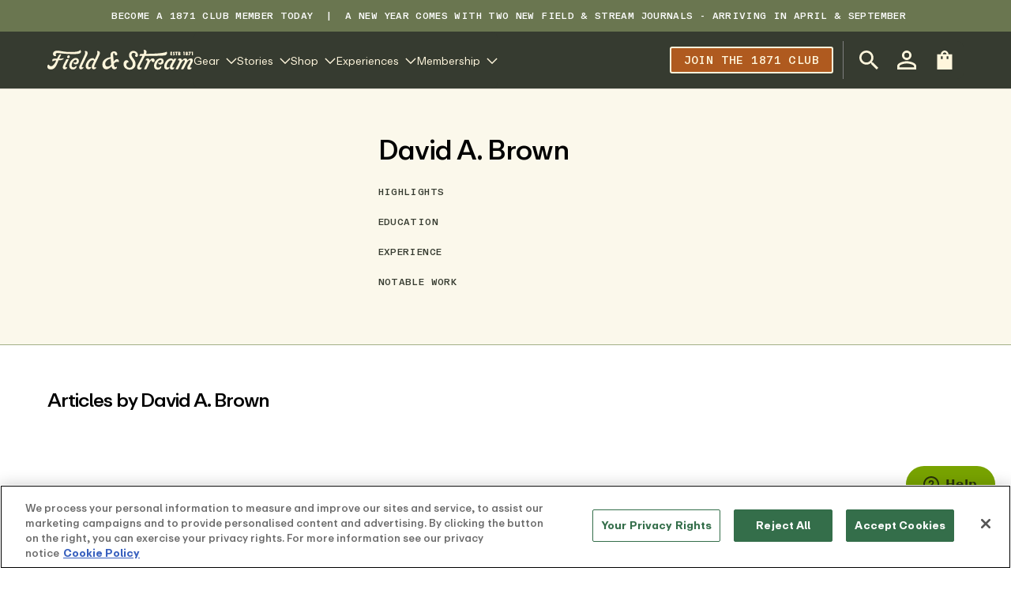

--- FILE ---
content_type: text/html
request_url: https://www.fieldandstream.com/authors/david-a-brown
body_size: 83469
content:
<!DOCTYPE html><html lang="EN"><head><link rel="canonical" href="https://www.fieldandstream.com/authors/david-a-brown"/><meta name="p:domain_verify" content="c96461f4c601218252801508d0c7ed70"/><meta charSet="UTF-8"/><meta name="viewport" content="width=device-width,initial-scale=1"/><meta http-equiv="Content-Type" content="text/html;charset=utf-8"/><title>David A. Brown Archives | Field &amp; Stream</title><meta name="description" content=""/><script data-domain-script="018f87f4-3b28-72c3-be34-370ede1991c8" src="https://cdn.cookielaw.org/scripttemplates/otSDKStub.js"></script><script>
              dataLayer = window.dataLayer || [];

              function gtag(){
                dataLayer.push(arguments)
              };
            </script><script>
            (function(w,d,s,l,i){w[l]=w[l]||[];w[l].push({'gtm.start':
            new Date().getTime(),event:'gtm.js'});var f=d.getElementsByTagName(s)[0],
            j=d.createElement(s),dl=l!='dataLayer'?'&l='+l:'';j.async=true;j.src=
            'https://www.googletagmanager.com/gtm.js?id='+i+dl;f.parentNode.insertBefore(j,f);
            })(window,document,'script','dataLayer',"GTM-T3BLNTXV");
          </script><link rel="preconnect" href="https://cdn.shopify.com"/><link rel="preconnect" href="https://images.ctfassets.net"/><link rel="preload" href="https://cdn.shopify.com/oxygen-v2/32408/21412/44331/2451296/build/_assets/ABCRepro-Screen-3ZT4BJMX.woff2" as="font" type="font/woff2" crossorigin="anonymous"/><link rel="preload" href="https://cdn.shopify.com/oxygen-v2/32408/21412/44331/2451296/build/_assets/ABCRepro-Medium-SLSROKKK.woff2" as="font" type="font/woff2" crossorigin="anonymous"/><link rel="preload" href="https://cdn.shopify.com/oxygen-v2/32408/21412/44331/2451296/build/_assets/ABCRepro-Bold-YSFVMXOF.woff2" as="font" type="font/woff2" crossorigin="anonymous"/><link rel="preload" href="https://cdn.shopify.com/oxygen-v2/32408/21412/44331/2451296/build/_assets/ABCReproMono-Medium-RGCXS5NX.woff2" as="font" type="font/woff2" crossorigin="anonymous"/><link rel="stylesheet" href="https://cdn.shopify.com/oxygen-v2/32408/21412/44331/2451296/build/_assets/fonts-FRNU2YU2.css"/><link rel="stylesheet" href="https://cdn.shopify.com/oxygen-v2/32408/21412/44331/2451296/build/css-bundle-LYQJR6LG.css"/><link rel="stylesheet" href="https://cdn.shopify.com/oxygen-v2/32408/21412/44331/2451296/build/_assets/reset-5Z76SP36.css"/><link rel="stylesheet" href="https://cdn.shopify.com/oxygen-v2/32408/21412/44331/2451296/build/_assets/_base-JC4BY2YT.css"/><link rel="stylesheet" href="https://cdn.shopify.com/oxygen-v2/32408/21412/44331/2451296/build/_assets/required-QQRSUETY.css"/><link rel="stylesheet" href="https://cdn.shopify.com/oxygen-v2/32408/21412/44331/2451296/build/_assets/recommended-JHFWT56I.css"/><link rel="stylesheet" href="https://cdn.shopify.com/oxygen-v2/32408/21412/44331/2451296/build/_assets/styles-53LZBXLC.css"/><link rel="stylesheet" href="https://cdn.shopify.com/oxygen-v2/32408/21412/44331/2451296/build/_assets/app-FHNJX4W4.css"/><link rel="icon" type="image/png" href="https://cdn.shopify.com/oxygen-v2/32408/21412/44331/2451296/build/_assets/favicon-TKA4RRES.png"/><script async="" id="ze-snippet" src="https://static.zdassets.com/ekr/snippet.js?key=c49030cb-6389-425c-ba25-d30d8e2cea67"></script></head><body><noscript><iframe src="https://www.googletagmanager.com/ns.html?id=GTM-T3BLNTXV" height="0" width="0" style="display:none;visibility:hidden"></iframe></noscript><div id="layout"><style>
        :root {
          --br-radius-button: 3px;
        }

        @media (prefers-color-scheme: dark) {
          :root {
            
          }
        }</style><section class="br-container--raw br-top-bar topbar" style="--br-sx:var(--br-spacing);--br-sx-md:var(--br-spacing-header)"><div class="max-width--xlarge br-top-bar__container"><div class="br-top-bar__left"></div><div class="br-top-bar__center"><article class="br-editorial" name="top bar content 1" id="top-bar-content-1" concepts="" slot="center"><p> <a href="https://www.fieldandstream.com/1871-club">BECOME A 1871 CLUB MEMBER TODAY</a>  |  A New year comes with two new Field &amp; Stream Journals - arriving in April &amp; September</p><p><b></b></p></article></div><div class="br-top-bar__right"></div></div></section><div class="header-container"><div class="br-sticky sticky-header"><header class="br-container header" style="--br-sx:var(--br-spacing);--br-sx-md:var(--br-spacing);--br-sx-xl:var(--br-spacing-header);--br-sy:var(--br-spacing);--br-sy-md:0" role="banner" data-header-component="true"><div class="max-width--xlarge h-nav flex justify-between items-center gap-4 md:gap-8"><button class="mr-auto header__btn-hamburger md:hidden br-icon-button br-icon-button--2xs br-icon-button--square br-button br-button--has-icon br-button--ghost br-button--icon-trailing" type="button"><span aria-hidden="true" class="br-icon" style="--br-icon-size:var(--br-size-md)"><svg class="br-icon-path" viewBox="0 0 24 24"><path d="M0 1.875H24V4.125H0V1.875ZM0 10.875H24V13.125H0V10.875ZM24 19.875H0V22.125H24V19.875Z" fill=""></path></svg></span></button><div class="flex items-center sm:gap-4 xl:gap-[52px]"><a class="font-bold header-logo" data-discover="true" href="/"><div class="br-image" data-testid="image-wrapper"><picture class="br-image__picture"><source media="(min-width: 768px)" srcSet="https://images.ctfassets.net/fbkgl98xrr9f/1GnddAVcyeew2hQvUmrFpw/e4ca91baa53a1ecd66f76b1ef472932b/mob-logo.svg"/><source media="(min-width: 1px)" srcSet="https://images.ctfassets.net/fbkgl98xrr9f/1GnddAVcyeew2hQvUmrFpw/e4ca91baa53a1ecd66f76b1ef472932b/mob-logo.svg"/><img loading="lazy" src="https://images.ctfassets.net/fbkgl98xrr9f/1GnddAVcyeew2hQvUmrFpw/e4ca91baa53a1ecd66f76b1ef472932b/mob-logo.svg" alt="Field &amp; Stream" class="br-image__media set-media--loaded"/></picture></div></a><nav class="megamenu hidden md:gap-4 xl:gap-7 header-navigation md:flex md:items-center"><div class="megamenu-item level-1"><button class="megamenu-link level-1 inline-flex items-center br-button--has-icon br-button--has-text br-button--icon-trailing" type="button" target="_self"><span class="md:contents">Gear</span><span aria-hidden="true" class="br-icon" style="--br-icon-size:1em"><svg class="br-icon-path" viewBox="0 0 24 24"><path d="M11.9999 18.8865L0.704423 7.59098L2.29541 5.99999L11.9999 15.7045L21.7044 5.99999L23.2954 7.59098L11.9999 18.8865Z" fill=""></path></svg></span></button></div><div class="megamenu-item level-1"><button class="megamenu-link level-1 inline-flex items-center br-button--has-icon br-button--has-text br-button--icon-trailing" type="button" target="_self"><span class="md:contents">Stories</span><span aria-hidden="true" class="br-icon" style="--br-icon-size:1em"><svg class="br-icon-path" viewBox="0 0 24 24"><path d="M11.9999 18.8865L0.704423 7.59098L2.29541 5.99999L11.9999 15.7045L21.7044 5.99999L23.2954 7.59098L11.9999 18.8865Z" fill=""></path></svg></span></button></div><div class="megamenu-item level-1"><button class="megamenu-link level-1 inline-flex items-center br-button--has-icon br-button--has-text br-button--icon-trailing" type="button" target="_self"><span class="md:contents">Shop</span><span aria-hidden="true" class="br-icon" style="--br-icon-size:1em"><svg class="br-icon-path" viewBox="0 0 24 24"><path d="M11.9999 18.8865L0.704423 7.59098L2.29541 5.99999L11.9999 15.7045L21.7044 5.99999L23.2954 7.59098L11.9999 18.8865Z" fill=""></path></svg></span></button></div><div class="megamenu-item level-1"><button class="megamenu-link level-1 inline-flex items-center br-button--has-icon br-button--has-text br-button--icon-trailing" type="button" target="_self"><span class="md:contents">Experiences</span><span aria-hidden="true" class="br-icon" style="--br-icon-size:1em"><svg class="br-icon-path" viewBox="0 0 24 24"><path d="M11.9999 18.8865L0.704423 7.59098L2.29541 5.99999L11.9999 15.7045L21.7044 5.99999L23.2954 7.59098L11.9999 18.8865Z" fill=""></path></svg></span></button></div><div class="megamenu-item level-1"><button class="megamenu-link level-1 inline-flex items-center br-button--has-icon br-button--has-text br-button--icon-trailing" type="button" target="_self"><span class="md:contents">Membership</span><span aria-hidden="true" class="br-icon" style="--br-icon-size:1em"><svg class="br-icon-path" viewBox="0 0 24 24"><path d="M11.9999 18.8865L0.704423 7.59098L2.29541 5.99999L11.9999 15.7045L21.7044 5.99999L23.2954 7.59098L11.9999 18.8865Z" fill=""></path></svg></span></button></div></nav></div><div class="relative flex items-center gap-1 md:ml-auto header-actions"><a class="hidden md:flex md:mr-2 lg:mr-3 2xl:mr-7 header__nav-promo-btn br-button br-button--has-text br-button--base br-button--secondary" href="https://www.fieldandstream.com/1871-club/" label="Join the 1871 club" title="Join the 1871 club" target="_self">Join the 1871 club</a><div class="relative flex items-center ml-auto lg:pl-2 2xl:pl-5 md:border-l md:border-gray-800"><button class="header__search-button br-icon-button br-icon-button--lg br-icon-button--circle br-button br-button--has-icon br-button--ghost br-button--icon-trailing" type="button" aria-label="Open Search Bar" aria-expanded="false"><span aria-hidden="true" class="br-icon" style="--br-icon-size:var(--br-size-md)"><svg class="br-icon-path" viewBox="3 3 17.49 17.49"><path d="M15.5 14h-.79l-.28-.27C15.41 12.59 16 11.11 16 9.5 16 5.91 13.09 3 9.5 3S3 5.91 3 9.5 5.91 16 9.5 16c1.61 0 3.09-.59 4.23-1.57l.27.28v.79l5 4.99L20.49 19l-4.99-5Zm-6 0C7.01 14 5 11.99 5 9.5S7.01 5 9.5 5 14 7.01 14 9.5 11.99 14 9.5 14Z" fill=""></path></svg></span></button><a class="hidden md:flex br-icon-button br-icon-button--lg br-icon-button--circle br-button br-button--has-icon br-button--ghost br-button--icon-trailing" data-discover="true" href="/account/login"><span aria-hidden="true" class="br-icon" style="--br-icon-size:var(--br-size-md)"><svg class="br-icon-path" viewBox="4 4 16 16"><path d="M12 5.9a2.1 2.1 0 1 1 0 4.2 2.1 2.1 0 0 1 0-4.2Zm0 9c2.97 0 6.1 1.46 6.1 2.1v1.1H5.9V17c0-.64 3.13-2.1 6.1-2.1ZM12 4C9.79 4 8 5.79 8 8s1.79 4 4 4 4-1.79 4-4-1.79-4-4-4Zm0 9c-2.67 0-8 1.34-8 4v3h16v-3c0-2.66-5.33-4-8-4Z" fill=""></path></svg></span></a><button class="br-icon-button br-icon-button--lg br-icon-button--circle br-button br-button--has-icon br-button--ghost br-button--icon-trailing" type="button"><span aria-hidden="true" class="br-icon" style="--br-icon-size:var(--br-size-md)"><svg class="br-icon-path" viewBox="4 2 16 20"><path d="M20 6.00012H16C16 3.79012 14.21 2.00012 12 2.00012C9.79 2.00012 8 3.79012 8 6.00012H4V22.0001H20V6.00012ZM10 11.0001H8V8.00012H10V11.0001ZM12 4.00012C13.1 4.00012 14 4.90012 14 6.00012H10C10 4.90012 10.9 4.00012 12 4.00012ZM16 11.0001H14V8.00012H16V11.0001Z" fill=""></path></svg></span></button></div></div></div></header></div></div><section class="br-container author-info" style="--br-sx:1.5rem;--br-sx-md:var(--br-spacing-header);--br-sy:2.5rem;--br-sy-md:2.5rem;--br-sy-lg:3.5rem"><div class="max-width--xlarge"><div class="br-grid" style="--br-grid-gap:1.5rem;--br-grid-gap-md:3rem;--br-grid-gap-lg:6rem;--br-grid-columns:1;--br-grid-columns-md:12;--br-grid-columns-lg:12"><div class="br-grid-item text-center" style="--br-grid-column:1;--br-grid-column-md:4;--br-grid-column-lg:4"><h3 class="br-title br-title--h3 lg:hidden" style="--br-title-font-size:var(--br-font-size-h3);--br-title-line-height:var(--br-line-height-h3);--br-title-font-weight:var(--br-font-weight-h3)">David A. Brown</h3></div><div class="br-grid-item" style="--br-grid-column:1;--br-grid-column-md:8;--br-grid-column-lg:8"><h1 class="br-title br-title--h3 hidden lg:block" style="--br-title-font-size:var(--br-font-size-h3);--br-title-line-height:var(--br-line-height-h3);--br-title-font-weight:var(--br-font-weight-h3)">David A. Brown</h1><article class="br-editorial author-info__bio"><h3>Highlights</h3><h3>Education</h3><h3>Experience</h3><h3>Notable Work</h3></article></div></div></div></section><section class="br-container author-articles" style="--br-sx:1.5rem;--br-sx-md:var(--br-spacing-header);--br-sy:2.5rem;--br-sy-md:2.5rem;--br-sy-lg:3.5rem"><div class="max-width--xlarge"><div class="br-heading h-inherit t-inherit"><h4 class="br-title br-title--h4 br-heading__title" style="--br-title-font-size:var(--br-font-size-h4);--br-title-line-height:var(--br-line-height-h4);--br-title-font-weight:var(--br-font-weight-h4)">Articles by David A. Brown</h4></div><div class="br-grid my-6 lg:my-8" style="--br-grid-gap:var(--br-spacing-sm);--br-grid-gap-md:var(--br-spacing);--br-grid-gap-lg:var(--br-spacing-md);--br-grid-columns:1;--br-grid-columns-md:2;--br-grid-columns-lg:4;row-gap:2rem"><div class="br-grid-item"><article class="br-content-tile d-after set--aspect-ratio-respect-media blog-article-tile" style="--br-content-tile-media-border-radius:0"><div class="br-content-tile__media component-media"><div slot="media"><a class="br-link" data-discover="true" href="/fishing-gear/hardbait-adjustments-fall-bass"><div class="br-image br-image--use-aspect-ratio" style="--br-media-width:624;--br-media-height:328" data-testid="image-wrapper"><img loading="lazy" src="https://downloads.ctfassets.net/fbkgl98xrr9f/7aiVQ0Hi46D91NxD86XbU/a0df1cf83a3fe2261798ccb8d10fb297/SNAF-0325-HAYDAHL-JOCASSEE-117.jpg?fm=webp&amp;q=75&amp;fit=thumb&amp;w=624&amp;h=328" width="624" height="328" alt="Shimano hardbait" class="br-image__media set-media--loading"/></div></a></div></div><div class="br-content-tile__details component-details"><div class="br-content-tile__background"></div><div class="br-content-tile__copy v-bottom h-left t-left"><div slot="details-copy"><h6 class="br-title br-title--h6 blog-article-tile__category mt-4" style="--br-title-font-size:var(--br-font-size-h6);--br-title-line-height:var(--br-line-height-h6);--br-title-font-family:var(--br-font-family-h6);--br-title-font-weight:var(--br-font-weight-h6)">Fishing</h6><a class="br-link" data-discover="true" href="/fishing-gear/hardbait-adjustments-fall-bass"><h2 class="br-title br-title--h2 mt-3 blog-article-tile__title" style="--br-title-font-size:var(--br-font-size-h2);--br-title-line-height:var(--br-line-height-h2);--br-title-font-weight:var(--br-font-weight-h2)">4 Hardbait Adjustments to Catch More Bass</h2></a><div class="items-center justify-start mt-3 blog-article-tile__info flex"><div>By<a class="br-link pl-2" data-discover="true" href="/authors/david-a-brown">David A.<!-- --> <!-- -->Brown</a></div><div class="flex"><span class="flex items-center px-3 blog-article-tile__info-divider"><span aria-hidden="true" class="br-icon" style="--br-icon-size:3px"><svg class="br-icon-path" viewBox="0 0 24 24"><use xlink:href="#dot" fill=""></use></svg></span></span><span>Oct 09, 2025</span></div></div></div></div></div></article></div><div class="br-grid-item"><article class="br-content-tile d-after set--aspect-ratio-respect-media blog-article-tile" style="--br-content-tile-media-border-radius:0"><div class="br-content-tile__media component-media"><div slot="media"><a class="br-link" data-discover="true" href="/fishing/summertime-smallmouth-finesse-baits"><div class="br-image br-image--use-aspect-ratio" style="--br-media-width:624;--br-media-height:328" data-testid="image-wrapper"><img loading="lazy" src="https://images.ctfassets.net/fbkgl98xrr9f/4CkIen6Imb5wGwhZ46kSHG/6dfe0e342bd1f1b377963b493fac41ad/Smallmouth_Lead.jpg?fm=webp&amp;q=75&amp;fit=thumb&amp;w=624&amp;h=328" width="624" height="328" alt="Angler holding smallmouth bass over the side of the boat" class="br-image__media set-media--loading"/></div></a></div></div><div class="br-content-tile__details component-details"><div class="br-content-tile__background"></div><div class="br-content-tile__copy v-bottom h-left t-left"><div slot="details-copy"><h6 class="br-title br-title--h6 blog-article-tile__category mt-4" style="--br-title-font-size:var(--br-font-size-h6);--br-title-line-height:var(--br-line-height-h6);--br-title-font-family:var(--br-font-family-h6);--br-title-font-weight:var(--br-font-weight-h6)">Fishing</h6><a class="br-link" data-discover="true" href="/fishing/summertime-smallmouth-finesse-baits"><h2 class="br-title br-title--h2 mt-3 blog-article-tile__title" style="--br-title-font-size:var(--br-font-size-h2);--br-title-line-height:var(--br-line-height-h2);--br-title-font-weight:var(--br-font-weight-h2)">5 Finesse Baits for Summer Smallmouth Bass</h2></a><div class="items-center justify-start mt-3 blog-article-tile__info flex"><div>By<a class="br-link pl-2" data-discover="true" href="/authors/david-a-brown">David A.<!-- --> <!-- -->Brown</a></div><div class="flex"><span class="flex items-center px-3 blog-article-tile__info-divider"><span aria-hidden="true" class="br-icon" style="--br-icon-size:3px"><svg class="br-icon-path" viewBox="0 0 24 24"><use xlink:href="#dot" fill=""></use></svg></span></span><span>Jun 11, 2025</span></div></div></div></div></div></article></div><div class="br-grid-item"><article class="br-content-tile d-after set--aspect-ratio-respect-media blog-article-tile" style="--br-content-tile-media-border-radius:0"><div class="br-content-tile__media component-media"><div slot="media"><a class="br-link" data-discover="true" href="/fishing/punch-weedbeds-summer-bass"><div class="br-image br-image--use-aspect-ratio" style="--br-media-width:624;--br-media-height:328" data-testid="image-wrapper"><img loading="lazy" src="https://images.ctfassets.net/fbkgl98xrr9f/2pFjx4GNFbXeWUv6PPcuzl/4ba7e25372942b14ff7c31feb5aafeb1/Punching-Opener.jpg?fm=webp&amp;q=75&amp;fit=thumb&amp;w=624&amp;h=328" width="624" height="328" alt="A pro bass angler work a bait in a see of lily pads and other vegetation." class="br-image__media set-media--loading"/></div></a></div></div><div class="br-content-tile__details component-details"><div class="br-content-tile__background"></div><div class="br-content-tile__copy v-bottom h-left t-left"><div slot="details-copy"><h6 class="br-title br-title--h6 blog-article-tile__category mt-4" style="--br-title-font-size:var(--br-font-size-h6);--br-title-line-height:var(--br-line-height-h6);--br-title-font-family:var(--br-font-family-h6);--br-title-font-weight:var(--br-font-weight-h6)">Fishing</h6><a class="br-link" data-discover="true" href="/fishing/punch-weedbeds-summer-bass"><h2 class="br-title br-title--h2 mt-3 blog-article-tile__title" style="--br-title-font-size:var(--br-font-size-h2);--br-title-line-height:var(--br-line-height-h2);--br-title-font-weight:var(--br-font-weight-h2)">Punch Your Way to More Summer Bass</h2></a><div class="items-center justify-start mt-3 blog-article-tile__info flex"><div>By<a class="br-link pl-2" data-discover="true" href="/authors/david-a-brown">David A.<!-- --> <!-- -->Brown</a></div><div class="flex"><span class="flex items-center px-3 blog-article-tile__info-divider"><span aria-hidden="true" class="br-icon" style="--br-icon-size:3px"><svg class="br-icon-path" viewBox="0 0 24 24"><use xlink:href="#dot" fill=""></use></svg></span></span><span>Jun 10, 2025</span></div></div></div></div></div></article></div><div class="br-grid-item"><article class="br-content-tile d-after set--aspect-ratio-respect-media blog-article-tile" style="--br-content-tile-media-border-radius:0"><div class="br-content-tile__media component-media"><div slot="media"><a class="br-link" data-discover="true" href="/fishing/stick-bait-rigs"><div class="br-image br-image--use-aspect-ratio" style="--br-media-width:624;--br-media-height:328" data-testid="image-wrapper"><img loading="lazy" src="https://images.ctfassets.net/fbkgl98xrr9f/6yrVOvvmTtx7APXtKmAXRj/b1562ee2719997dc81418f642bd3057a/Stick_Worm.jpg?fm=webp&amp;q=75&amp;fit=thumb&amp;w=624&amp;h=328" width="624" height="328" alt="Angler holding smallmouth bass" class="br-image__media set-media--loading"/></div></a></div></div><div class="br-content-tile__details component-details"><div class="br-content-tile__background"></div><div class="br-content-tile__copy v-bottom h-left t-left"><div slot="details-copy"><h6 class="br-title br-title--h6 blog-article-tile__category mt-4" style="--br-title-font-size:var(--br-font-size-h6);--br-title-line-height:var(--br-line-height-h6);--br-title-font-family:var(--br-font-family-h6);--br-title-font-weight:var(--br-font-weight-h6)">Fishing</h6><a class="br-link" data-discover="true" href="/fishing/stick-bait-rigs"><h2 class="br-title br-title--h2 mt-3 blog-article-tile__title" style="--br-title-font-size:var(--br-font-size-h2);--br-title-line-height:var(--br-line-height-h2);--br-title-font-weight:var(--br-font-weight-h2)">7 Ways to Rig a Stick Bait</h2></a><div class="items-center justify-start mt-3 blog-article-tile__info flex"><div>By<a class="br-link pl-2" data-discover="true" href="/authors/david-a-brown">David A.<!-- --> <!-- -->Brown</a></div><div class="flex"><span class="flex items-center px-3 blog-article-tile__info-divider"><span aria-hidden="true" class="br-icon" style="--br-icon-size:3px"><svg class="br-icon-path" viewBox="0 0 24 24"><use xlink:href="#dot" fill=""></use></svg></span></span><span>Mar 06, 2025</span></div></div></div></div></div></article></div><div class="br-grid-item"><article class="br-content-tile d-after set--aspect-ratio-respect-media blog-article-tile" style="--br-content-tile-media-border-radius:0"><div class="br-content-tile__media component-media"><div slot="media"><a class="br-link" data-discover="true" href="/fishing/best-places-to-fish-in-florida"><div class="br-image br-image--use-aspect-ratio" style="--br-media-width:624;--br-media-height:328" data-testid="image-wrapper"><img loading="lazy" src="https://images.ctfassets.net/fbkgl98xrr9f/5dgcqKvmQRe5lgIl1YRxOT/def69c2c6db8ba5a686be3b3d6a63ff6/sailfish.jpg?fm=webp&amp;q=75&amp;fit=thumb&amp;w=624&amp;h=328" width="624" height="328" alt="Photo of a sailfish fighting in open water" class="br-image__media set-media--loading"/></div></a></div></div><div class="br-content-tile__details component-details"><div class="br-content-tile__background"></div><div class="br-content-tile__copy v-bottom h-left t-left"><div slot="details-copy"><h6 class="br-title br-title--h6 blog-article-tile__category mt-4" style="--br-title-font-size:var(--br-font-size-h6);--br-title-line-height:var(--br-line-height-h6);--br-title-font-family:var(--br-font-family-h6);--br-title-font-weight:var(--br-font-weight-h6)">Fishing</h6><a class="br-link" data-discover="true" href="/fishing/best-places-to-fish-in-florida"><h2 class="br-title br-title--h2 mt-3 blog-article-tile__title" style="--br-title-font-size:var(--br-font-size-h2);--br-title-line-height:var(--br-line-height-h2);--br-title-font-weight:var(--br-font-weight-h2)">The 10 Best Places to Fish in Florida</h2></a><div class="items-center justify-start mt-3 blog-article-tile__info flex"><div>By<a class="br-link pl-2" data-discover="true" href="/authors/david-a-brown">David A.<!-- --> <!-- -->Brown</a></div><div class="flex"><span class="flex items-center px-3 blog-article-tile__info-divider"><span aria-hidden="true" class="br-icon" style="--br-icon-size:3px"><svg class="br-icon-path" viewBox="0 0 24 24"><use xlink:href="#dot" fill=""></use></svg></span></span><span>Jan 02, 2025</span></div></div></div></div></div></article></div><div class="br-grid-item"><article class="br-content-tile d-after set--aspect-ratio-respect-media blog-article-tile" style="--br-content-tile-media-border-radius:0"><div class="br-content-tile__media component-media"><div slot="media"><a class="br-link" data-discover="true" href="/fishing/topwater-bass-fishing-tips"><div class="br-image br-image--use-aspect-ratio" style="--br-media-width:624;--br-media-height:328" data-testid="image-wrapper"><img loading="lazy" src="https://images.ctfassets.net/fbkgl98xrr9f/7naFnuQx4bEGufykbmqtnM/e8767cc7d10ceaffd0079d5505d78e4f/Topwater_Open.jpg?fm=webp&amp;q=75&amp;fit=thumb&amp;w=624&amp;h=328" width="624" height="328" alt="An angler holds up a big largemouth bass taken on a topwater popper. " class="br-image__media set-media--loading"/></div></a></div></div><div class="br-content-tile__details component-details"><div class="br-content-tile__background"></div><div class="br-content-tile__copy v-bottom h-left t-left"><div slot="details-copy"><h6 class="br-title br-title--h6 blog-article-tile__category mt-4" style="--br-title-font-size:var(--br-font-size-h6);--br-title-line-height:var(--br-line-height-h6);--br-title-font-family:var(--br-font-family-h6);--br-title-font-weight:var(--br-font-weight-h6)">Fishing</h6><a class="br-link" data-discover="true" href="/fishing/topwater-bass-fishing-tips"><h2 class="br-title br-title--h2 mt-3 blog-article-tile__title" style="--br-title-font-size:var(--br-font-size-h2);--br-title-line-height:var(--br-line-height-h2);--br-title-font-weight:var(--br-font-weight-h2)">Two Simple Keys to Catching and Landing More Topwater Bass</h2></a><div class="items-center justify-start mt-3 blog-article-tile__info flex"><div>By<a class="br-link pl-2" data-discover="true" href="/authors/david-a-brown">David A.<!-- --> <!-- -->Brown</a></div><div class="flex"><span class="flex items-center px-3 blog-article-tile__info-divider"><span aria-hidden="true" class="br-icon" style="--br-icon-size:3px"><svg class="br-icon-path" viewBox="0 0 24 24"><use xlink:href="#dot" fill=""></use></svg></span></span><span>Aug 13, 2024</span></div></div></div></div></div></article></div><div class="br-grid-item"><article class="br-content-tile d-after set--aspect-ratio-respect-media blog-article-tile" style="--br-content-tile-media-border-radius:0"><div class="br-content-tile__media component-media"><div slot="media"><a class="br-link" data-discover="true" href="/fishing/bluegill-fishing-101"><div class="br-image br-image--use-aspect-ratio" style="--br-media-width:624;--br-media-height:328" data-testid="image-wrapper"><img loading="lazy" src="https://images.ctfassets.net/fbkgl98xrr9f/5iFFzcdFN5zl9CmtLoUr79/0d32a42e58ec67b7d5bbb0c179b12133/Bluegill.jpeg?fm=webp&amp;q=75&amp;fit=thumb&amp;w=624&amp;h=328" width="624" height="328" alt="Angler holding bluegill in hand with a hook in the mouth" class="br-image__media set-media--loading"/></div></a></div></div><div class="br-content-tile__details component-details"><div class="br-content-tile__background"></div><div class="br-content-tile__copy v-bottom h-left t-left"><div slot="details-copy"><h6 class="br-title br-title--h6 blog-article-tile__category mt-4" style="--br-title-font-size:var(--br-font-size-h6);--br-title-line-height:var(--br-line-height-h6);--br-title-font-family:var(--br-font-family-h6);--br-title-font-weight:var(--br-font-weight-h6)">Fishing</h6><a class="br-link" data-discover="true" href="/fishing/bluegill-fishing-101"><h2 class="br-title br-title--h2 mt-3 blog-article-tile__title" style="--br-title-font-size:var(--br-font-size-h2);--br-title-line-height:var(--br-line-height-h2);--br-title-font-weight:var(--br-font-weight-h2)">Bluegill Fishing 101: A Beginner&#x27;s Guide</h2></a><div class="items-center justify-start mt-3 blog-article-tile__info flex"><div>By<a class="br-link pl-2" data-discover="true" href="/authors/david-a-brown">David A.<!-- --> <!-- -->Brown</a></div><div class="flex"><span class="flex items-center px-3 blog-article-tile__info-divider"><span aria-hidden="true" class="br-icon" style="--br-icon-size:3px"><svg class="br-icon-path" viewBox="0 0 24 24"><use xlink:href="#dot" fill=""></use></svg></span></span><span>Jul 31, 2024</span></div></div></div></div></div></article></div><div class="br-grid-item"><article class="br-content-tile d-after set--aspect-ratio-respect-media blog-article-tile" style="--br-content-tile-media-border-radius:0"><div class="br-content-tile__media component-media"><div slot="media"><a class="br-link" data-discover="true" href="/fishing/jighead-minnow-rig-bass-fishing"><div class="br-image br-image--use-aspect-ratio" style="--br-media-width:624;--br-media-height:328" data-testid="image-wrapper"><img loading="lazy" src="https://images.ctfassets.net/fbkgl98xrr9f/3j55cwMldJC7trpy11WSQM/24fe19a81b810c247aad45c8ab61f4ae/Jighead-Minnow2.jpg?fm=webp&amp;q=75&amp;fit=thumb&amp;w=624&amp;h=328" width="624" height="328" alt="An angler hols a jighead minnow rig in the palm of his hand, with tackle box in background." class="br-image__media set-media--loading"/></div></a></div></div><div class="br-content-tile__details component-details"><div class="br-content-tile__background"></div><div class="br-content-tile__copy v-bottom h-left t-left"><div slot="details-copy"><h6 class="br-title br-title--h6 blog-article-tile__category mt-4" style="--br-title-font-size:var(--br-font-size-h6);--br-title-line-height:var(--br-line-height-h6);--br-title-font-family:var(--br-font-family-h6);--br-title-font-weight:var(--br-font-weight-h6)">Fishing</h6><a class="br-link" data-discover="true" href="/fishing/jighead-minnow-rig-bass-fishing"><h2 class="br-title br-title--h2 mt-3 blog-article-tile__title" style="--br-title-font-size:var(--br-font-size-h2);--br-title-line-height:var(--br-line-height-h2);--br-title-font-weight:var(--br-font-weight-h2)">Jighead Minnow: The Simple Rig Taking Bass Fishing By Storm</h2></a><div class="items-center justify-start mt-3 blog-article-tile__info flex"><div>By<a class="br-link pl-2" data-discover="true" href="/authors/david-a-brown">David A.<!-- --> <!-- -->Brown</a></div><div class="flex"><span class="flex items-center px-3 blog-article-tile__info-divider"><span aria-hidden="true" class="br-icon" style="--br-icon-size:3px"><svg class="br-icon-path" viewBox="0 0 24 24"><use xlink:href="#dot" fill=""></use></svg></span></span><span>Jun 27, 2024</span></div></div></div></div></div></article></div><div class="br-grid-item"><article class="br-content-tile d-after set--aspect-ratio-respect-media blog-article-tile" style="--br-content-tile-media-border-radius:0"><div class="br-content-tile__media component-media"><div slot="media"><a class="br-link" data-discover="true" href="/fishing/striped-bass-recipes-cooking-tips-for-anglers"><div class="br-image br-image--use-aspect-ratio" style="--br-media-width:624;--br-media-height:328" data-testid="image-wrapper"><img loading="lazy" src="https://images.ctfassets.net/fbkgl98xrr9f/aIVV1In4hrribvIKxxFAI/149c88b36e5c153f44c1c608076dccce/Striped-Bass-Fillets.jpg?fm=webp&amp;q=75&amp;fit=thumb&amp;w=624&amp;h=328" width="624" height="328" alt="striped bass fillets on cutting board" class="br-image__media set-media--loading"/></div></a></div></div><div class="br-content-tile__details component-details"><div class="br-content-tile__background"></div><div class="br-content-tile__copy v-bottom h-left t-left"><div slot="details-copy"><h6 class="br-title br-title--h6 blog-article-tile__category mt-4" style="--br-title-font-size:var(--br-font-size-h6);--br-title-line-height:var(--br-line-height-h6);--br-title-font-family:var(--br-font-family-h6);--br-title-font-weight:var(--br-font-weight-h6)">Fishing</h6><a class="br-link" data-discover="true" href="/fishing/striped-bass-recipes-cooking-tips-for-anglers"><h2 class="br-title br-title--h2 mt-3 blog-article-tile__title" style="--br-title-font-size:var(--br-font-size-h2);--br-title-line-height:var(--br-line-height-h2);--br-title-font-weight:var(--br-font-weight-h2)">Striped Bass Recipes: Cooking Tips for Anglers</h2></a><div class="items-center justify-start mt-3 blog-article-tile__info flex"><div>By<a class="br-link pl-2" data-discover="true" href="/authors/david-a-brown">David A.<!-- --> <!-- -->Brown</a></div><div class="flex"><span class="flex items-center px-3 blog-article-tile__info-divider"><span aria-hidden="true" class="br-icon" style="--br-icon-size:3px"><svg class="br-icon-path" viewBox="0 0 24 24"><use xlink:href="#dot" fill=""></use></svg></span></span><span>Jan 12, 2024</span></div></div></div></div></div></article></div><div class="br-grid-item"><article class="br-content-tile d-after set--aspect-ratio-respect-media blog-article-tile" style="--br-content-tile-media-border-radius:0"><div class="br-content-tile__media component-media"><div slot="media"><a class="br-link" data-discover="true" href="/fishing/sunfish-vs-bluegill-theres-really-no-debate"><div class="br-image br-image--use-aspect-ratio" style="--br-media-width:624;--br-media-height:328" data-testid="image-wrapper"><img loading="lazy" src="https://images.ctfassets.net/fbkgl98xrr9f/5wN066lXbJeYmjLDiRdhge/3db50e794aa5671f801e57894d2855b6/bluegill-1.jpg?fm=webp&amp;q=75&amp;fit=thumb&amp;w=624&amp;h=328" width="624" height="328" alt="bluegill-1" class="br-image__media set-media--loading"/></div></a></div></div><div class="br-content-tile__details component-details"><div class="br-content-tile__background"></div><div class="br-content-tile__copy v-bottom h-left t-left"><div slot="details-copy"><h6 class="br-title br-title--h6 blog-article-tile__category mt-4" style="--br-title-font-size:var(--br-font-size-h6);--br-title-line-height:var(--br-line-height-h6);--br-title-font-family:var(--br-font-family-h6);--br-title-font-weight:var(--br-font-weight-h6)">Fishing</h6><a class="br-link" data-discover="true" href="/fishing/sunfish-vs-bluegill-theres-really-no-debate"><h2 class="br-title br-title--h2 mt-3 blog-article-tile__title" style="--br-title-font-size:var(--br-font-size-h2);--br-title-line-height:var(--br-line-height-h2);--br-title-font-weight:var(--br-font-weight-h2)">Sunfish vs Bluegill: There’s Really No Debate</h2></a><div class="items-center justify-start mt-3 blog-article-tile__info flex"><div>By<a class="br-link pl-2" data-discover="true" href="/authors/david-a-brown">David A.<!-- --> <!-- -->Brown</a></div><div class="flex"><span class="flex items-center px-3 blog-article-tile__info-divider"><span aria-hidden="true" class="br-icon" style="--br-icon-size:3px"><svg class="br-icon-path" viewBox="0 0 24 24"><use xlink:href="#dot" fill=""></use></svg></span></span><span>Jan 11, 2024</span></div></div></div></div></div></article></div><div class="br-grid-item"><article class="br-content-tile d-after set--aspect-ratio-respect-media blog-article-tile" style="--br-content-tile-media-border-radius:0"><div class="br-content-tile__media component-media"><div slot="media"><a class="br-link" data-discover="true" href="/fishing/how-long-to-fry-fish"><div class="br-image br-image--use-aspect-ratio" style="--br-media-width:624;--br-media-height:328" data-testid="image-wrapper"><img loading="lazy" src="https://images.ctfassets.net/fbkgl98xrr9f/gp9ATkupj18fTB3gTPLBr/6a973c4c7d8ef513be2cfd3e12cbc7f4/howlongtofryfish.jpg?fm=webp&amp;q=75&amp;fit=thumb&amp;w=624&amp;h=328" width="624" height="328" alt="Photo of fried fish" class="br-image__media set-media--loading"/></div></a></div></div><div class="br-content-tile__details component-details"><div class="br-content-tile__background"></div><div class="br-content-tile__copy v-bottom h-left t-left"><div slot="details-copy"><h6 class="br-title br-title--h6 blog-article-tile__category mt-4" style="--br-title-font-size:var(--br-font-size-h6);--br-title-line-height:var(--br-line-height-h6);--br-title-font-family:var(--br-font-family-h6);--br-title-font-weight:var(--br-font-weight-h6)">Fishing</h6><a class="br-link" data-discover="true" href="/fishing/how-long-to-fry-fish"><h2 class="br-title br-title--h2 mt-3 blog-article-tile__title" style="--br-title-font-size:var(--br-font-size-h2);--br-title-line-height:var(--br-line-height-h2);--br-title-font-weight:var(--br-font-weight-h2)">How Long to Fry Fish</h2></a><div class="items-center justify-start mt-3 blog-article-tile__info flex"><div>By<a class="br-link pl-2" data-discover="true" href="/authors/david-a-brown">David A.<!-- --> <!-- -->Brown</a></div><div class="flex"><span class="flex items-center px-3 blog-article-tile__info-divider"><span aria-hidden="true" class="br-icon" style="--br-icon-size:3px"><svg class="br-icon-path" viewBox="0 0 24 24"><use xlink:href="#dot" fill=""></use></svg></span></span><span>Dec 01, 2023</span></div></div></div></div></div></article></div></div><div class="pagination"><div class="pagination__message">Showing <!-- -->11<!-- --> of <!-- -->11<!-- --> <!-- -->articles</div></div></div></section><footer class="br-container max-width--full min-h-[20rem] pt-8 md:pt-0 pb-6 md:pb-0" style="--br-container-color:var(--br-color-white);--br-container-background:var(--br-color-brand-900)"><section class="br-container px-6 footer-main md:px-[60px]" style="--br-container-color:var(--footer-main-color);--br-container-border:var(--footer-main-border);--br-container-background:var(--footer-main-background)"><div class="max-width--full"><div class="br-grid" style="--br-grid-gap:var(--br-spacing-md);--br-grid-gap-md:0;--br-grid-columns:1;--br-grid-columns-md:12"><div class="br-grid-item border-gray-700 md:border-r md:pt-14 md:pb-12 md:pr-8 lg:pr-16" style="--br-grid-column:1;--br-grid-column-md:4"><div class="br-image footer__logo" style="--br-media-width:88px;--br-media-height:75px" data-testid="image-wrapper"><img loading="lazy" src="//images.ctfassets.net/fbkgl98xrr9f/2EB3OJ42qv40auqUPggGFW/484cf0bc67b10148c737f8c15b411d32/footer-logo.png" width="88px" height="75px" alt="Footer Logo" class="br-image__media set-media--loading mx-auto md:mx-0"/></div><div class="mt-6 text-center footer__form-intro md:text-left md:mt-4">SIGN UP FOR THE FIELD &amp; STREAM NEWSLETTER — Outdoor news, hunting and fishing tips, adventure stories, conservation issues—plus exclusive offers, giveaways, and more!</div><section class="grid gap-4 mt-4"><h3 class="br-title br-title--h6" style="--br-title-font-size:var(--br-font-size-h6);--br-title-line-height:var(--br-line-height-h6);--br-title-font-family:var(--br-font-family-h6);--br-title-font-weight:var(--br-font-weight-h6)"></h3><div class="flex justify-center md:justify-start"><a class="footer__social-link br-icon-button br-icon-button--lg br-icon-button--circle br-button br-button--has-icon br-button--ghost br-button--icon-trailing" href="https://www.instagram.com/fieldandstream" target="_blank"><span aria-hidden="true" class="br-icon"><svg class="br-icon-path" viewBox="0 0 24 24"><use xlink:href="#instagram" fill=""></use></svg></span></a><a class="footer__social-link br-icon-button br-icon-button--lg br-icon-button--circle br-button br-button--has-icon br-button--ghost br-button--icon-trailing" href="https://www.facebook.com/fieldandstream/" target="_blank"><span aria-hidden="true" class="br-icon"><svg class="br-icon-path" viewBox="5.63 0.75 12.73 22.27"><path d="M13.8869 23.025V12.8644H17.6397L18.2016 8.90454H13.8869V6.37636C13.8869 5.22989 14.2371 4.44864 16.0462 4.44864L18.3536 4.44766V0.906015C17.9544 0.857844 16.5848 0.75 14.9914 0.75C11.6648 0.75 9.38739 2.59534 9.38739 5.98431V8.90454H5.625V12.8644H9.38739V23.025H13.8869Z" fill=""></path></svg></span></a><a class="footer__social-link br-icon-button br-icon-button--lg br-icon-button--circle br-button br-button--has-icon br-button--ghost br-button--icon-trailing" href="https://twitter.com/fieldandstream" target="_blank"><span aria-hidden="true" class="br-icon"><svg class="br-icon-path" viewBox="0 0 24 24"><path d="M13.969 10.1571L22.7069 0H20.6363L13.0491 8.81931L6.9893 0H0L9.16366 13.3364L0 23.9877H2.07073L10.083 14.6742L16.4826 23.9877H23.4719L13.9684 10.1571H13.969ZM11.1328 13.4538L10.2043 12.1258L2.81684 1.55881H5.99736L11.9592 10.0867L12.8876 11.4147L20.6373 22.4998H17.4567L11.1328 13.4544V13.4538Z" fill=""></path></svg></span></a><a class="footer__social-link br-icon-button br-icon-button--lg br-icon-button--circle br-button br-button--has-icon br-button--ghost br-button--icon-trailing" href="https://www.tiktok.com/@fieldandstream_?lang=en" target="_blank"><span aria-hidden="true" class="br-icon"><svg class="br-icon-path" viewBox="0 0 24 24"><path d="M22.5758 6.00815C21.2051 6.00815 19.9378 5.55284 18.9239 4.78773C17.7598 3.90997 16.9196 2.61914 16.6239 1.13587C16.5488 0.769741 16.5112 0.389534 16.5065 -6.10352e-05H12.5871V10.7068L12.5824 16.5695C12.5824 18.1372 11.5591 19.4656 10.1463 19.935C9.7332 20.0711 9.29197 20.1368 8.83196 20.1087C8.24053 20.0758 7.69134 19.8975 7.20787 19.6111C6.18459 19.0009 5.49459 17.8932 5.47581 16.6211C5.44765 14.6403 7.04828 13.0209 9.02911 13.0209C9.4187 13.0209 9.79422 13.0866 10.1463 13.1992V10.2749V9.22818C9.77544 9.17185 9.39993 9.14369 9.01503 9.14369C6.84644 9.14369 4.81867 10.0449 3.36824 11.669C2.27456 12.8941 1.61741 14.4619 1.51415 16.1048C1.38272 18.2593 2.1713 20.3105 3.70151 21.822C3.92682 22.0426 4.16152 22.2491 4.41029 22.4416C5.7199 23.4508 7.32522 23.9999 9.01503 23.9999C9.39523 23.9999 9.77544 23.9718 10.1463 23.9154C11.7234 23.6808 13.1785 22.9579 14.3285 21.822C15.7414 20.4279 16.5206 18.5738 16.53 16.6023L16.5112 7.84347C17.1824 8.3645 17.9194 8.79165 18.7127 9.12491C19.9425 9.64594 21.2474 9.9041 22.5851 9.9041V7.05959V6.00346C22.5898 6.00815 22.5758 6.00815 22.5758 6.00815Z" fill=""></path></svg></span></a><a class="footer__social-link br-icon-button br-icon-button--lg br-icon-button--circle br-button br-button--has-icon br-button--ghost br-button--icon-trailing" href="https://www.youtube.com/channel/UC5hvv--KJ9qN4A62IX1ZNew" target="_blank"><span aria-hidden="true" class="br-icon"><svg class="br-icon-path" viewBox="0 0 24 24"><path d="M23.4982 5.64C23.2227 4.60091 22.4086 3.78273 21.3764 3.50455C19.5055 3 12 3 12 3C12 3 4.49455 3 2.62364 3.50455C1.59136 3.78273 0.777273 4.60091 0.501818 5.64C0 7.52455 0 11.4545 0 11.4545C0 11.4545 0 15.3845 0.501818 17.2691C0.777273 18.3082 1.59136 19.1264 2.62364 19.4045C4.49591 19.9091 12 19.9091 12 19.9091C12 19.9091 19.5055 19.9091 21.3764 19.4045C22.4086 19.1264 23.2227 18.3082 23.4982 17.2691C24 15.3859 24 11.4545 24 11.4545C24 11.4545 24 7.52455 23.4982 5.64ZM9.54545 15.0232V7.88591L15.8182 11.4545L9.54545 15.0232Z" fill=""></path></svg></span></a></div></section></div><div class="br-grid-item md:pt-14 md:pb-12 md:pl-20" style="--br-grid-column:1;--br-grid-column-md:8"><div class="br-grid items-start footer__main-nav" style="--br-grid-gap:var(--br-spacing-sm);--br-grid-gap-md:var(--br-spacing);--br-grid-gap-lg:var(--br-spacing-md);--br-grid-columns:1;--br-grid-columns-md:2;--br-grid-columns-lg:3;--br-grid-columns-xl:4"><section class="grid gap-4"><h3 class="br-title br-title--h6" style="--br-title-font-size:var(--br-font-size-h6);--br-title-line-height:var(--br-line-height-h6);--br-title-font-family:var(--br-font-family-h6);--br-title-font-weight:var(--br-font-weight-h6)">Shopping</h3><ul class="br-list br-list--hide-bullets"><li class="br-list__item"><a class="br-link br-link--no-underline br-link--inherit-color" data-discover="true" href="/govx-id-military-discount" target="_self">Military &amp; First Responders Discount</a></li><li class="br-list__item"><a class="br-link br-link--no-underline br-link--inherit-color" data-discover="true" href="/policies/shipping-policy" target="_self">Shipping</a></li><li class="br-list__item"><a class="br-link br-link--no-underline br-link--inherit-color" href="https://www.fieldandstream.com/policies/refund-policy" target="_self">Returns</a></li></ul></section><section class="grid gap-4"><h3 class="br-title br-title--h6" style="--br-title-font-size:var(--br-font-size-h6);--br-title-line-height:var(--br-line-height-h6);--br-title-font-family:var(--br-font-family-h6);--br-title-font-weight:var(--br-font-weight-h6)">Company</h3><ul class="br-list br-list--hide-bullets"><li class="br-list__item"><a class="br-link br-link--no-underline br-link--inherit-color" data-discover="true" href="/about-us" target="_self">About Us</a></li><li class="br-list__item"><a class="br-link br-link--no-underline br-link--inherit-color" data-discover="true" href="/frequently-asked-questions" target="_self">FAQs</a></li><li class="br-list__item"><a class="br-link br-link--no-underline br-link--inherit-color" data-discover="true" href="/contact-us" target="_self">Contact Us</a></li></ul></section><section class="grid gap-4"><h3 class="br-title br-title--h6" style="--br-title-font-size:var(--br-font-size-h6);--br-title-line-height:var(--br-line-height-h6);--br-title-font-family:var(--br-font-family-h6);--br-title-font-weight:var(--br-font-weight-h6)">Legal</h3><ul class="br-list br-list--hide-bullets"><li class="br-list__item"><a class="br-link br-link--no-underline br-link--inherit-color" data-discover="true" href="/affiliate-disclosure/" target="_self">Affiliate Disclosure</a></li><li class="br-list__item"><a class="br-link br-link--no-underline br-link--inherit-color" data-discover="true" href="/policies/privacy-policy/" target="_self">Privacy Policy</a></li><li class="br-list__item"><a class="br-link br-link--no-underline br-link--inherit-color" data-discover="true" href="/policies/terms-of-service" target="_self">Terms of Service</a></li><li class="br-list__item"><a class="br-link br-link--no-underline br-link--inherit-color" href="https://fieldandstreammusicfest.com/" target="_blank">F&amp;S Music Fest Refund Info</a></li></ul></section><section class="grid gap-4"><h3 class="br-title br-title--h6" style="--br-title-font-size:var(--br-font-size-h6);--br-title-line-height:var(--br-line-height-h6);--br-title-font-family:var(--br-font-family-h6);--br-title-font-weight:var(--br-font-weight-h6)">Partners</h3><ul class="br-list br-list--hide-bullets"><li class="br-list__item"><a class="br-link br-link--no-underline br-link--inherit-color" href="https://www.amazon.com/stores/page/F84C6F45-4CC4-4248-B2CA-7343BCC68BE4" target="_blank">Amazon</a></li><li class="br-list__item"><a class="br-link br-link--no-underline br-link--inherit-color" href="https://www.besthf.com/best/Furniture/Design-Collections/Field-and-Stream" target="_blank">Best Home Furnishings</a></li><li class="br-list__item"><a class="br-link br-link--no-underline br-link--inherit-color" href="https://www.boytharness.com/pages/field-stream-x-gokey" target="_blank">F&amp;S x Gokey Collection</a></li><li class="br-list__item"><a class="br-link br-link--no-underline br-link--inherit-color" href="https://www.fieldandstream.com/moultrie" target="_self">Moultrie</a></li><li class="br-list__item"><a class="br-link br-link--no-underline br-link--inherit-color" href="https://www.oldwoodsigns.com/collections/field-stream" target="_blank">Old Wood Signs</a></li><li class="br-list__item"><a class="br-link br-link--no-underline br-link--inherit-color" href="https://www.sugarlands.com/products/field-stream-sweet-tea/" target="_blank">Sugarlands Distilling Co.</a></li><li class="br-list__item"><a class="br-link br-link--no-underline br-link--inherit-color" href="https://www.tractorsupply.com/tsc/brand/Field+%26+Stream" target="_blank">Tractor Supply Co.</a></li><li class="br-list__item"><a class="br-link br-link--no-underline br-link--inherit-color" href="https://www.fieldandstream.com/yuengling" target="_blank">Yuengling</a></li><li class="br-list__item"><a class="br-link br-link--no-underline br-link--inherit-color" href="https://wearspf.com/products/field-stream-spf-50-performance-sunscreen-spray" target="_blank">WearSPF</a></li></ul></section></div><section class="mt-8 text-center footer__disclaimers md:text-left"><h3 class="br-title br-title--h6 mb-4 md:mb-3" style="--br-title-font-size:var(--br-font-size-h6);--br-title-line-height:var(--br-line-height-h6);--br-title-font-family:var(--br-font-family-h6);--br-title-font-weight:var(--br-font-weight-h6)">Disclaimers</h3><article class="br-editorial"><p>Articles may contain affiliate links that enable us to share in the revenue of any purchases made. 
Registration on or use of this site constitutes acceptance of our Terms of Service. </p></article></section></div></div></div></section><section class="br-container px-6 mt-8 border-b-0 border-l-0 border-r-0 border-gray-700 md:border-solid footer-bottom md:mt-0 md:py-6 md:px-[60px] md:border-t" style="--br-container-color:var(--footer-bottom-color);--br-container-border:var(--footer-bottom-border);--br-container-background:var(--footer-bottom-background)"><div class="max-width--full"><div class="br-grid br-grid--align-items" style="--br-grid-gap:var(--br-spacing-sm);--br-grid-gap-md:var(--br-spacing);--br-grid-gap-lg:var(--br-spacing-md);--br-grid-columns:1;--br-grid-columns-md:2;--br-grid-align-items:center"><div class="br-grid-item" style="--br-grid-column:1"><p class="text-center footer__copyright md:text-left">© 2024 Field &amp; Stream All rights reserved.</p></div><div class="br-grid-item mt-4 text-center md:mt-0 md:text-right" style="--br-grid-column:1"><div class="flex flex-col gap-2 md:block md:gap-0"><a class="br-link br-link--inherit-color footer__additional-link" title="Do Not Sell Or Share My Personal Information" data-discover="true" href="/policies/privacy-policy/" target="_self">Do Not Sell Or Share My Personal Information</a><a class="br-link br-link--inherit-color footer__additional-link" title="Sitemap" data-discover="true" href="/sitemap.xml" target="_self">Sitemap</a></div></div></div></div></section></footer></div><script>((s,l)=>{if(!window.history.state||!window.history.state.key){let c=Math.random().toString(32).slice(2);window.history.replaceState({key:c},"")}try{let u=JSON.parse(sessionStorage.getItem(s)||"{}")[l||window.history.state.key];typeof u=="number"&&window.scrollTo(0,u)}catch(c){console.error(c),sessionStorage.removeItem(s)}})("positions", null)</script><link rel="modulepreload" href="https://cdn.shopify.com/oxygen-v2/32408/21412/44331/2451296/build/manifest-C77CC204.js"/><link rel="modulepreload" href="https://cdn.shopify.com/oxygen-v2/32408/21412/44331/2451296/build/entry.client-VR3F5ZL4.js"/><link rel="modulepreload" href="https://cdn.shopify.com/oxygen-v2/32408/21412/44331/2451296/build/_shared/chunk-HSOPOMKF.js"/><link rel="modulepreload" href="https://cdn.shopify.com/oxygen-v2/32408/21412/44331/2451296/build/_shared/chunk-VOHLLWYW.js"/><link rel="modulepreload" href="https://cdn.shopify.com/oxygen-v2/32408/21412/44331/2451296/build/_shared/chunk-GIWUXWU7.js"/><link rel="modulepreload" href="https://cdn.shopify.com/oxygen-v2/32408/21412/44331/2451296/build/_shared/chunk-DG7LPB65.js"/><link rel="modulepreload" href="https://cdn.shopify.com/oxygen-v2/32408/21412/44331/2451296/build/_shared/chunk-7BBPZHDY.js"/><link rel="modulepreload" href="https://cdn.shopify.com/oxygen-v2/32408/21412/44331/2451296/build/_shared/chunk-CAB4NU4Y.js"/><link rel="modulepreload" href="https://cdn.shopify.com/oxygen-v2/32408/21412/44331/2451296/build/_shared/chunk-EPN6RW7X.js"/><link rel="modulepreload" href="https://cdn.shopify.com/oxygen-v2/32408/21412/44331/2451296/build/_shared/chunk-76NYZPUR.js"/><link rel="modulepreload" href="https://cdn.shopify.com/oxygen-v2/32408/21412/44331/2451296/build/_shared/chunk-RDYXGMWM.js"/><link rel="modulepreload" href="https://cdn.shopify.com/oxygen-v2/32408/21412/44331/2451296/build/_shared/chunk-74WSTW5O.js"/><link rel="modulepreload" href="https://cdn.shopify.com/oxygen-v2/32408/21412/44331/2451296/build/_shared/chunk-4CLBKFT7.js"/><link rel="modulepreload" href="https://cdn.shopify.com/oxygen-v2/32408/21412/44331/2451296/build/_shared/chunk-XPRRVGMD.js"/><link rel="modulepreload" href="https://cdn.shopify.com/oxygen-v2/32408/21412/44331/2451296/build/_shared/chunk-FMHBTKK7.js"/><link rel="modulepreload" href="https://cdn.shopify.com/oxygen-v2/32408/21412/44331/2451296/build/_shared/chunk-KF3SKMPN.js"/><link rel="modulepreload" href="https://cdn.shopify.com/oxygen-v2/32408/21412/44331/2451296/build/_shared/chunk-25G67QNF.js"/><link rel="modulepreload" href="https://cdn.shopify.com/oxygen-v2/32408/21412/44331/2451296/build/_shared/chunk-GCUVBD4R.js"/><link rel="modulepreload" href="https://cdn.shopify.com/oxygen-v2/32408/21412/44331/2451296/build/_shared/chunk-LYLSXJRQ.js"/><link rel="modulepreload" href="https://cdn.shopify.com/oxygen-v2/32408/21412/44331/2451296/build/_shared/chunk-6NWFJ5BK.js"/><link rel="modulepreload" href="https://cdn.shopify.com/oxygen-v2/32408/21412/44331/2451296/build/_shared/chunk-CALPNDWU.js"/><link rel="modulepreload" href="https://cdn.shopify.com/oxygen-v2/32408/21412/44331/2451296/build/_shared/chunk-WIL7NS22.js"/><link rel="modulepreload" href="https://cdn.shopify.com/oxygen-v2/32408/21412/44331/2451296/build/_shared/chunk-ZA573U6F.js"/><link rel="modulepreload" href="https://cdn.shopify.com/oxygen-v2/32408/21412/44331/2451296/build/_shared/chunk-V3E5UAPF.js"/><link rel="modulepreload" href="https://cdn.shopify.com/oxygen-v2/32408/21412/44331/2451296/build/_shared/chunk-ITS5DLYE.js"/><link rel="modulepreload" href="https://cdn.shopify.com/oxygen-v2/32408/21412/44331/2451296/build/_shared/chunk-YKO5Y4RB.js"/><link rel="modulepreload" href="https://cdn.shopify.com/oxygen-v2/32408/21412/44331/2451296/build/_shared/chunk-4MT5RLAU.js"/><link rel="modulepreload" href="https://cdn.shopify.com/oxygen-v2/32408/21412/44331/2451296/build/_shared/chunk-OSYR3MS6.js"/><link rel="modulepreload" href="https://cdn.shopify.com/oxygen-v2/32408/21412/44331/2451296/build/_shared/chunk-GIH3U5VH.js"/><link rel="modulepreload" href="https://cdn.shopify.com/oxygen-v2/32408/21412/44331/2451296/build/_shared/chunk-ZWLHMKL6.js"/><link rel="modulepreload" href="https://cdn.shopify.com/oxygen-v2/32408/21412/44331/2451296/build/root-3WQERY2C.js"/><link rel="modulepreload" href="https://cdn.shopify.com/oxygen-v2/32408/21412/44331/2451296/build/_shared/chunk-RPJKJNCH.js"/><link rel="modulepreload" href="https://cdn.shopify.com/oxygen-v2/32408/21412/44331/2451296/build/_shared/chunk-XAE6OBYT.js"/><link rel="modulepreload" href="https://cdn.shopify.com/oxygen-v2/32408/21412/44331/2451296/build/_shared/chunk-65VUVFFF.js"/><link rel="modulepreload" href="https://cdn.shopify.com/oxygen-v2/32408/21412/44331/2451296/build/routes/($lang)/authors.$author-MYQFJPSA.js"/><script>window.__remixContext = {"url":"/authors/david-a-brown","future":{"v3_fetcherPersist":true,"v3_relativeSplatPath":false,"v3_throwAbortReason":false,"unstable_singleFetch":false,"unstable_fogOfWar":false},"state":{"loaderData":{"root":{"isLoggedIn":false,"customerTags":[],"cart":{},"layout":{"shop":{"id":"gid://shopify/Shop/81620173081","primaryDomain":{"url":"https://shop.fieldandstream.com"},"name":"Field \u0026 Stream","description":"Field \u0026 Stream is the world’s leading outdoor lifestyle brand. With origins dating back to 1871, F\u0026S has taught a nation to hunt and fish, to camp and explore, to survive and thrive in the outdoors—all while leading the charge to conserve and fight for wildlife and wild places. ","brand":{"logo":{"image":{"url":"https://cdn.shopify.com/s/files/1/0816/2017/3081/files/Field_And_Stream_Script_Green_on_White.svg?v=1706064779"}}}}},"localization":{"localization":{"country":{"currency":{"symbol":"$","name":"United States Dollar","isoCode":"USD"}}}},"shopAnalytics":{},"content":{},"styleguide":{},"selectedLocale":{"label":"United States (USD $)","language":"EN","country":"US","currency":"USD","code":"en","symbol":"$","pathPrefix":""},"analytics":{"shopifySalesChannel":"hydrogen","shopId":"gid://shopify/Shop/81620173081"},"consent":{"checkoutDomain":"field-stream.myshopify.com","storefrontAccessToken":"dccd11d670bca545e7b2277738e99492","withPrivacyBanner":false},"ENV":{"YOTPO_REVIEW_KEY":"GlqJzKJwib0i8BWqRya4gOjdAXCZMHJSldX48AeN","PUBLIC_STORE_DOMAIN":"field-stream.myshopify.com","KLAVIYO_KEY":"Y7Ln5L","INVETERATE_URL":"https://d1mopl5xgcax3e.cloudfront.net/js/field-stream.inveterate.js","SEGMENT_KEY":"MF12uYSKCQnouN9e6T8jeefeupXiu3UK","ONETRUST_DOMAIN_SCRIPT":"018f87f4-3b28-72c3-be34-370ede1991c8","PUBLIC_GTM_IDs":"GTM-T3BLNTXV","ENABLE_GA_LOG":"true","NODE_ENV":"production"},"url":"https://www.fieldandstream.com/authors/david-a-brown","authorized":true,"publicStoreDomain":"field-stream.myshopify.com","publicRootDomain":"www.fieldandstream.com"},"routes/($lang)/authors.$author":{"author":[{"metadata":{"tags":[],"concepts":[]},"sys":{"space":{"sys":{"type":"Link","linkType":"Space","id":"fbkgl98xrr9f"}},"id":"3TDFYWXinaswXWL9uo7qfL","type":"Entry","createdAt":"2024-06-13T15:30:17.495Z","updatedAt":"2024-06-13T15:30:17.495Z","environment":{"sys":{"id":"master","type":"Link","linkType":"Environment"}},"publishedVersion":1,"revision":1,"contentType":{"sys":{"type":"Link","linkType":"ContentType","id":"blogAuthor"}},"locale":"en"},"fields":{"name":"David A. Brown","id":"david-a-brown","firstName":"David A.","lastName":"Brown","title":"","bio":{"nodeType":"document","data":{},"content":[{"nodeType":"heading-3","content":[{"nodeType":"text","value":"Highlights","marks":[],"data":{}}],"data":{}},{"nodeType":"heading-3","content":[{"nodeType":"text","value":"Education","marks":[],"data":{}}],"data":{}},{"nodeType":"heading-3","content":[{"nodeType":"text","value":"Experience","marks":[],"data":{}}],"data":{}},{"nodeType":"heading-3","content":[{"nodeType":"text","value":"Notable Work","marks":[],"data":{}}],"data":{}}]},"bioShort":"","seo":{"metadata":{"tags":[],"concepts":[]},"sys":{"space":{"sys":{"type":"Link","linkType":"Space","id":"fbkgl98xrr9f"}},"id":"nB0wtL00mpJmEB9yAsTgV","type":"Entry","createdAt":"2024-06-12T23:13:19.481Z","updatedAt":"2024-06-12T23:13:19.481Z","environment":{"sys":{"id":"master","type":"Link","linkType":"Environment"}},"publishedVersion":1,"revision":1,"contentType":{"sys":{"type":"Link","linkType":"ContentType","id":"seoMetadata"}},"locale":"en"},"fields":{"name":"Blog Author: David A. Brown","seoTitle":"David A. Brown Archives | Field \u0026 Stream","description":"","no_index":false,"no_follow":false}}}}],"posts":{"items":[{"metadata":{"tags":[],"concepts":[{"sys":{"type":"Link","linkType":"TaxonomyConcept","id":"2P6uWBJfiQ4HyADyeuZUmz"}},{"sys":{"type":"Link","linkType":"TaxonomyConcept","id":"4RbGVeyW5rLNPwM1cP0j8G"}},{"sys":{"type":"Link","linkType":"TaxonomyConcept","id":"6aJQoTS4PEqU4gbfn0d60Q"}},{"sys":{"type":"Link","linkType":"TaxonomyConcept","id":"7yuuJ246kLJaepITnapIQs"}}]},"sys":{"space":{"sys":{"type":"Link","linkType":"Space","id":"fbkgl98xrr9f"}},"id":"16w2OvvYUgAaMvInp4efdn","type":"Entry","createdAt":"2025-10-09T12:00:05.288Z","updatedAt":"2025-10-09T12:00:05.288Z","environment":{"sys":{"id":"master","type":"Link","linkType":"Environment"}},"publishedVersion":148,"revision":1,"contentType":{"sys":{"type":"Link","linkType":"ContentType","id":"blogPost"}},"locale":"en"},"fields":{"title":"4 Hardbait Adjustments to Catch More Bass","slug":"hardbait-adjustments-fall-bass","authors":[{"metadata":{"tags":[],"concepts":[]},"sys":{"space":{"sys":{"type":"Link","linkType":"Space","id":"fbkgl98xrr9f"}},"id":"3TDFYWXinaswXWL9uo7qfL","type":"Entry","createdAt":"2024-06-13T15:30:17.495Z","updatedAt":"2024-06-13T15:30:17.495Z","environment":{"sys":{"id":"master","type":"Link","linkType":"Environment"}},"publishedVersion":1,"revision":1,"contentType":{"sys":{"type":"Link","linkType":"ContentType","id":"blogAuthor"}},"locale":"en"},"fields":{"name":"David A. Brown","id":"david-a-brown","firstName":"David A.","lastName":"Brown","title":"","bio":{"nodeType":"document","data":{},"content":[{"nodeType":"heading-3","content":[{"nodeType":"text","value":"Highlights","marks":[],"data":{}}],"data":{}},{"nodeType":"heading-3","content":[{"nodeType":"text","value":"Education","marks":[],"data":{}}],"data":{}},{"nodeType":"heading-3","content":[{"nodeType":"text","value":"Experience","marks":[],"data":{}}],"data":{}},{"nodeType":"heading-3","content":[{"nodeType":"text","value":"Notable Work","marks":[],"data":{}}],"data":{}}]},"bioShort":"","seo":{"metadata":{"tags":[],"concepts":[]},"sys":{"space":{"sys":{"type":"Link","linkType":"Space","id":"fbkgl98xrr9f"}},"id":"nB0wtL00mpJmEB9yAsTgV","type":"Entry","createdAt":"2024-06-12T23:13:19.481Z","updatedAt":"2024-06-12T23:13:19.481Z","environment":{"sys":{"id":"master","type":"Link","linkType":"Environment"}},"publishedVersion":1,"revision":1,"contentType":{"sys":{"type":"Link","linkType":"ContentType","id":"seoMetadata"}},"locale":"en"},"fields":{"name":"Blog Author: David A. Brown","seoTitle":"David A. Brown Archives | Field \u0026 Stream","description":"","no_index":false,"no_follow":false}}}}],"datePosted":"2025-10-09T08:00","excerpt":"Learn how to alter your jerkbaits, crankbaits, and glide baits to trigger more bites from aggressive largemouth and smallmouth","featuredImage":{"metadata":{"tags":[],"concepts":[]},"sys":{"space":{"sys":{"type":"Link","linkType":"Space","id":"fbkgl98xrr9f"}},"id":"7aiVQ0Hi46D91NxD86XbU","type":"Asset","createdAt":"2025-10-08T19:59:54.858Z","updatedAt":"2025-10-08T19:59:54.858Z","environment":{"sys":{"id":"master","type":"Link","linkType":"Environment"}},"publishedVersion":6,"revision":1,"locale":"en"},"fields":{"title":"Shimano hardbait","description":"Photo/Shimano","file":{"url":"//downloads.ctfassets.net/fbkgl98xrr9f/7aiVQ0Hi46D91NxD86XbU/a0df1cf83a3fe2261798ccb8d10fb297/SNAF-0325-HAYDAHL-JOCASSEE-117.jpg","details":{"size":29433268,"image":{"width":8051,"height":5367}},"fileName":"SNAF-0325-HAYDAHL-JOCASSEE-117.jpg","contentType":"image/jpeg"}}},"body":{"nodeType":"document","data":{},"content":[{"nodeType":"paragraph","data":{},"content":[{"nodeType":"text","value":"As ","marks":[],"data":{}},{"nodeType":"hyperlink","data":{"uri":"https://www.fieldandstream.com/stories/fishing/freshwater-fishing/bass-fishing-water-temperature-chart"},"content":[{"nodeType":"text","value":"water temperatures","marks":[],"data":{}}]},{"nodeType":"text","value":" drop and the days get shorter, bass begin to aggressively feed on baitfish. For this reason, bass anglers turn to ","marks":[],"data":{}},{"nodeType":"hyperlink","data":{"uri":"https://www.fieldandstream.com/outdoor-gear/fishing/baits-lures-and-flies/how-to-fish-suspending-jerkbait-for-bass"},"content":[{"nodeType":"text","value":"jerkbaits","marks":[],"data":{}}]},{"nodeType":"text","value":" and ","marks":[],"data":{}},{"nodeType":"hyperlink","data":{"uri":"https://www.fieldandstream.com/outdoor-gear/fishing/baits-lures-and-flies/best-crankbait"},"content":[{"nodeType":"text","value":"crankbaits","marks":[],"data":{}}]},{"nodeType":"text","value":" to target autumn bronzebacks and bucketmouths. And while most baits come ready to fish right out of the package, there are several modifications anglers can make to improve their hookup ratio. These four intentional adjustments can help you maximize your fall opportunities and put more bass in the boat. ","marks":[],"data":{}}]},{"nodeType":"embedded-asset-block","data":{"target":{"metadata":{"tags":[],"concepts":[]},"sys":{"space":{"sys":{"type":"Link","linkType":"Space","id":"fbkgl98xrr9f"}},"id":"5O5ggLT0mJHJvEdFIFOPZz","type":"Asset","createdAt":"2025-10-08T19:54:54.329Z","updatedAt":"2025-10-08T19:54:54.329Z","environment":{"sys":{"id":"master","type":"Link","linkType":"Environment"}},"publishedVersion":11,"revision":1,"locale":"en"},"fields":{"title":"Angler throwing bait ","description":"Making modifications to hardbaits is an easy way to get more bites during the fall. (Photo/Justin Brouillard)","file":{"url":"//images.ctfassets.net/fbkgl98xrr9f/5O5ggLT0mJHJvEdFIFOPZz/23bbf0b409874af031131cfdbb1e0830/DSC_7780.jpg","details":{"size":3899255,"image":{"width":3326,"height":2213}},"fileName":"DSC_7780.jpg","contentType":"image/jpeg"}}}},"content":[]},{"nodeType":"heading-3","data":{},"content":[{"nodeType":"text","value":"1. Add Weight to Get Your Bait Deeper","marks":[],"data":{}}]},{"nodeType":"paragraph","data":{},"content":[{"nodeType":"text","value":"During the fall, you may need to reach deeper into the water column to tempt pressure-weary bass, as fish may be descending to avoid unfavorable weather or targeting deeper bait schools. Jerkbaits are usually the choice of bait for this, but if your favorite lure isn’t hitting the right depth, you can adjust it.","marks":[],"data":{}}]},{"nodeType":"paragraph","data":{},"content":[{"nodeType":"text","value":"One of the easiest ways to get your bait down is to add adhesive lead strips to the bait’s belly. SPRO is currently dialing in the details of a prototype tungsten strip that bolsters the otherwise utilitarian item with various reflective color patterns on the outward-facing side. It releases next spring and will be perfect for jerkbaits, glidebaits, and hard-body swimbaits.","marks":[],"data":{}}]},{"nodeType":"paragraph","data":{},"content":[{"nodeType":"text","value":"In the meantime, wrap copper or lead wire around treble hook shanks. First, form a loop at the top end of the shank and secure it to the treble hook’s eye. Missouri pro Mike McClelland offers this savvy tip: Before wrapping the wire, let it hang by that loop and place your bait in the water to observe and adjust the amount of wire needed to make your bait sink or suspend as desired.","marks":[],"data":{}}]},{"nodeType":"paragraph","data":{},"content":[{"nodeType":"text","value":"You might also try upsizing or downsizing split rings to achieve different hard bait performance. Split ring pliers help, but McClelland uses a wheel grinder to grind the tips of needle-nose pliers as thin as possible (without compromising structural integrity) to facilitate the task.","marks":[],"data":{}}]},{"nodeType":"heading-3","data":{},"content":[{"nodeType":"text","value":"2. Adjust Your Hooks Accordingly ","marks":[],"data":{}}]},{"nodeType":"paragraph","data":{},"content":[{"nodeType":"text","value":"Hook choice also impacts bait performance, which can affect the bait's weight or efficiency. The two most common problems with treble hook baits are sticking indecisive fish and keeping fish pinned up once they’re hooked. Round bend trebles generally do the best job of grabbing any fish that so much as sniffs your bait. That’s because the bite length from hook point to bend is greater than that of the EWG. The only drawback is that the round bend’s point stands roughly parallel to the shank, so bass throw the hook.","marks":[],"data":{}}]},{"nodeType":"paragraph","data":{},"content":[{"nodeType":"text","value":"Comparatively, while the EWG treble generally won’t hook as many of the less committed fish, the ones that really want the bait get it and get it good. With inwardly angled points, an EWG treble latches and holds best, so it really comes down to noting how the fish are biting and making sure your bait has the right hardware.","marks":[],"data":{}}]},{"nodeType":"paragraph","data":{},"content":[{"nodeType":"text","value":"As for lure weight, it’s pretty straightforward—larger, heavier hooks sink a bait faster, while smaller, lighter hooks mean a slower fall. To this point, if McClelland needs to lighten his jerkbait, he’ll replace the standard No. 5 trebles with No. 6 hooks. Because he wants a nose-down or level bait posture, he’ll first add the smaller hooks to the rear, then also the middle position. Conversely, to increase weight, McClelland swaps the No. 5 hooks with No. 4 trebles—front first, then middle.","marks":[],"data":{}}]},{"nodeType":"embedded-asset-block","data":{"target":{"metadata":{"tags":[],"concepts":[]},"sys":{"space":{"sys":{"type":"Link","linkType":"Space","id":"fbkgl98xrr9f"}},"id":"2M5wfkBi6HYOfvAY0fMsyG","type":"Asset","createdAt":"2025-10-08T20:02:06.093Z","updatedAt":"2025-10-08T20:02:06.093Z","environment":{"sys":{"id":"master","type":"Link","linkType":"Environment"}},"publishedVersion":9,"revision":1,"locale":"en"},"fields":{"title":"Angler with smallmouth","description":"Giant smallmouth love to crush jerkbaits and crankbaits during the fall. (Photo/Justin Brouillard)","file":{"url":"//images.ctfassets.net/fbkgl98xrr9f/2M5wfkBi6HYOfvAY0fMsyG/555b3b71f7e123cf69af9e69f9525e2f/DSC_9746.jpg","details":{"size":6205378,"image":{"width":5151,"height":3427}},"fileName":"DSC_9746.jpg","contentType":"image/jpeg"}}}},"content":[]},{"nodeType":"heading-3","data":{},"content":[{"nodeType":"text","value":"3. Add Some Flash","marks":[],"data":{}}]},{"nodeType":"paragraph","data":{},"content":[{"nodeType":"text","value":"To increase the appeal of a jerkbait, swimbait, or glide bait, consider adding some flash. Think of it as earrings for hard baits. ","marks":[],"data":{}},{"nodeType":"hyperlink","data":{"uri":"https://www.tacklewarehouse.com/Gamakatsu_One_Touch_Blade_For_Treble/descpage-GOBT.html?from=gshop\u0026gad_source=1\u0026gad_campaignid=1691409505\u0026gbraid=0AAAAADkexy6cCSVud2lhd5pfzkEaJ4EHK\u0026gclid=Cj0KCQjwl5jHBhDHARIsAB0Yqjzcy9enLHpRig-9Eo21n9lNpcXtXBexRxcznhTxcHvE6E0GfRnlhY8aAqntEALw_wcB?from=FLDSTR"},"content":[{"nodeType":"text","value":"Gamakatsu’s One Touch Treble","marks":[],"data":{}}]},{"nodeType":"text","value":" attaches a willow-leaf blade or Colorado blade to a treble for eye candy at any speed or retrieve style. The design includes two glow beads and an open wire loop above the blade, which passes through the treble hook eye and lies against the shank with the blade suspended below the hook bends. ","marks":[],"data":{}}]},{"nodeType":"paragraph","data":{},"content":[{"nodeType":"text","value":"If you’re getting short strikes or if most of your fish are only getting the tail hook, putting a red treble on the front position often draws attention to the bait’s head. This should improve your hookup rate. ","marks":[],"data":{}}]},{"nodeType":"heading-3","data":{},"content":[{"nodeType":"text","value":"4. Fish with Feathers","marks":[],"data":{}}]},{"nodeType":"paragraph","data":{},"content":[{"nodeType":"text","value":"The late Aaron Martens, widely considered one of the greatest angling minds the sport has ever known, used to carry a dedicated tackle tray filled with various dressed (feathered) trebles. From standard white to multiple colors and sparkly accents, Martens believed in matching his dressed trebles to the clarity of the water and the mood of the fish. This added motion and profile will often help trigger reluctant bass into biting.","marks":[],"data":{}}]},{"nodeType":"paragraph","data":{},"content":[{"nodeType":"text","value":"Moreover, two-time Bassmaster Classic champion Hank Cherry often adds a black feather to a popper’s rear treble because it resembles an aquatic insect. The ruse tends to attract curious bream, and anytime you can distract the panfish, opportunistic largemouth will move in for the kill shot—ideally, focused on your bait.","marks":[],"data":{}}]},{"nodeType":"paragraph","data":{},"content":[{"nodeType":"text","value":"Something else to consider: Topwater walkers will deliver with or without a dressed (feathered) rear treble, but it’s not only an aesthetic thing. Actually, feathered trebles add drag, which keeps a bait in the strike zone longer. This matters when a fired-up fish creates a big wake and pushes the bait out of its reach. ","marks":[],"data":{}}]}]},"mergeInfoFeatured":true,"categories":[{"metadata":{"tags":[],"concepts":[{"sys":{"type":"Link","linkType":"TaxonomyConcept","id":"45oqaN0LGPjMjJM6ajcghp"}}]},"sys":{"space":{"sys":{"type":"Link","linkType":"Space","id":"fbkgl98xrr9f"}},"id":"6vsQTlQWW26LMCsGXdF4U3","type":"Entry","createdAt":"2024-06-11T21:42:31.127Z","updatedAt":"2025-09-23T06:46:37.003Z","environment":{"sys":{"id":"master","type":"Link","linkType":"Environment"}},"publishedVersion":5,"revision":3,"contentType":{"sys":{"type":"Link","linkType":"ContentType","id":"blogCategory"}},"locale":"en"},"fields":{"name":"Fishing","id":"fishing-gear","parentCategory":{"metadata":{"tags":[],"concepts":[{"sys":{"type":"Link","linkType":"TaxonomyConcept","id":"4FRAQo1NUvop2Luoxm9c4s"}}]},"sys":{"space":{"sys":{"type":"Link","linkType":"Space","id":"fbkgl98xrr9f"}},"id":"1Fw7ePRk3lMMJOSATJG3Dc","type":"Entry","createdAt":"2024-06-11T21:41:59.445Z","updatedAt":"2025-09-23T06:46:31.599Z","environment":{"sys":{"id":"master","type":"Link","linkType":"Environment"}},"publishedVersion":9,"revision":4,"contentType":{"sys":{"type":"Link","linkType":"ContentType","id":"blogCategory"}},"locale":"en"},"fields":{"name":"Outdoor Gear","id":"gear","seo":{"metadata":{"tags":[],"concepts":[]},"sys":{"space":{"sys":{"type":"Link","linkType":"Space","id":"fbkgl98xrr9f"}},"id":"5Q3CrNQhKMS7vu9WvQOecu","type":"Entry","createdAt":"2024-06-11T21:42:05.980Z","updatedAt":"2024-06-13T14:47:43.494Z","environment":{"sys":{"id":"master","type":"Link","linkType":"Environment"}},"publishedVersion":3,"revision":2,"contentType":{"sys":{"type":"Link","linkType":"ContentType","id":"seoMetadata"}},"locale":"en"},"fields":{"name":"Blog Category: Gear","seoTitle":"Gear Reviews \u0026 Recommendations | Field \u0026 Stream","description":"First looks at the coolest outdoor products, in-depth tests and product reviews, and best-ever lists of our favorite hunting and fishing gear.","no_index":false,"no_follow":false}},"description":{"data":{},"content":[{"data":{},"content":[{"data":{},"marks":[],"value":"First looks at the coolest outdoor products, in-depth tests and product reviews, and best-ever lists of our favorite hunting and fishing gear.","nodeType":"text"}],"nodeType":"paragraph"}],"nodeType":"document"},"bottomContent":[{"metadata":{"tags":[],"concepts":[]},"sys":{"space":{"sys":{"type":"Link","linkType":"Space","id":"fbkgl98xrr9f"}},"id":"6wUJ5ZCfNArfgHdlCCvY0A","type":"Entry","createdAt":"2024-07-02T21:24:00.169Z","updatedAt":"2024-07-02T21:24:34.019Z","environment":{"sys":{"id":"master","type":"Link","linkType":"Environment"}},"publishedVersion":6,"revision":2,"contentType":{"sys":{"type":"Link","linkType":"ContentType","id":"editorial"}},"locale":"en"},"fields":{"component":"Editorial","name":"Gear Editorial","id":"gear-editorial","content":{"nodeType":"document","data":{},"content":[{"nodeType":"paragraph","data":{},"content":[{"nodeType":"text","value":"This is a test bottom content","marks":[],"data":{}}]}]}}}]}},"seo":{"metadata":{"tags":[],"concepts":[]},"sys":{"space":{"sys":{"type":"Link","linkType":"Space","id":"fbkgl98xrr9f"}},"id":"4z9t0tfkP67PITBHP3yiDf","type":"Entry","createdAt":"2024-06-11T21:42:37.723Z","updatedAt":"2024-06-13T15:05:27.332Z","environment":{"sys":{"id":"master","type":"Link","linkType":"Environment"}},"publishedVersion":3,"revision":2,"contentType":{"sys":{"type":"Link","linkType":"ContentType","id":"seoMetadata"}},"locale":"en"},"fields":{"name":"Blog Category: Fishing Gear","seoTitle":"Fishing Gear | Field \u0026 Stream","description":"See the latest Fishing Gear stories from Field \u0026 Stream. See news, trends, tips, reviews and more at Field \u0026 Stream.","no_index":false,"no_follow":false}},"description":{"data":{},"content":[{"data":{},"content":[{"data":{},"marks":[],"value":"See the latest Fishing Gear stories from Field \u0026 Stream. See news, trends, tips, reviews and more at Field \u0026 Stream.","nodeType":"text"}],"nodeType":"paragraph"}],"nodeType":"document"}}},{"metadata":{"tags":[],"concepts":[{"sys":{"type":"Link","linkType":"TaxonomyConcept","id":"2P6uWBJfiQ4HyADyeuZUmz"}}]},"sys":{"space":{"sys":{"type":"Link","linkType":"Space","id":"fbkgl98xrr9f"}},"id":"2QQIKS08FyW0OGzS0LvwhT","type":"Entry","createdAt":"2024-06-12T23:23:54.933Z","updatedAt":"2025-09-10T04:47:15.602Z","environment":{"sys":{"id":"master","type":"Link","linkType":"Environment"}},"publishedVersion":5,"revision":3,"contentType":{"sys":{"type":"Link","linkType":"ContentType","id":"blogCategory"}},"locale":"en"},"fields":{"name":"Freshwater Fishing","id":"freshwater-fishing","parentCategory":{"metadata":{"tags":[],"concepts":[{"sys":{"type":"Link","linkType":"TaxonomyConcept","id":"4RbGVeyW5rLNPwM1cP0j8G"}}]},"sys":{"space":{"sys":{"type":"Link","linkType":"Space","id":"fbkgl98xrr9f"}},"id":"7jE3VgLmO5oqHsW8e4mWWG","type":"Entry","createdAt":"2024-06-12T23:23:54.474Z","updatedAt":"2025-09-10T04:47:11.722Z","environment":{"sys":{"id":"master","type":"Link","linkType":"Environment"}},"publishedVersion":30,"revision":13,"contentType":{"sys":{"type":"Link","linkType":"ContentType","id":"blogCategory"}},"locale":"en"},"fields":{"name":"Fishing","id":"fishing","parentCategory":{"metadata":{"tags":[],"concepts":[{"sys":{"type":"Link","linkType":"TaxonomyConcept","id":"7yuuJ246kLJaepITnapIQs"}}]},"sys":{"space":{"sys":{"type":"Link","linkType":"Space","id":"fbkgl98xrr9f"}},"id":"5LUcKV89z0c9ylGWsEZcvN","type":"Entry","createdAt":"2025-08-29T05:10:18.978Z","updatedAt":"2025-08-29T05:29:12.795Z","environment":{"sys":{"id":"master","type":"Link","linkType":"Environment"}},"publishedVersion":3,"revision":2,"contentType":{"sys":{"type":"Link","linkType":"ContentType","id":"blogCategory"}},"locale":"en"},"fields":{"name":"Stories","id":"stories","seo":{"metadata":{"tags":[],"concepts":[]},"sys":{"space":{"sys":{"type":"Link","linkType":"Space","id":"fbkgl98xrr9f"}},"id":"5F7Mh8bYLRgU0sF6AIS8lx","type":"Entry","createdAt":"2025-08-29T05:10:17.204Z","updatedAt":"2025-08-29T05:10:17.204Z","environment":{"sys":{"id":"master","type":"Link","linkType":"Environment"}},"publishedVersion":1,"revision":1,"contentType":{"sys":{"type":"Link","linkType":"ContentType","id":"seoMetadata"}},"locale":"en"},"fields":{"name":"Blog Category: Stories","seoTitle":"Stories | Field \u0026 Stream","description":"Engaging stories and insights from the world of outdoor sports.","no_index":false,"no_follow":false}},"description":{"data":{},"content":[{"data":{},"content":[{"data":{},"marks":[],"value":"First looks at the coolest stories, in-depth tests and product reviews, and best-ever lists of our favorite hunting and fishing gear.","nodeType":"text"}],"nodeType":"paragraph"}],"nodeType":"document"}}},"seo":{"metadata":{"tags":[],"concepts":[]},"sys":{"space":{"sys":{"type":"Link","linkType":"Space","id":"fbkgl98xrr9f"}},"id":"32XNF2K9QrXqJ3hvbVVdNF","type":"Entry","createdAt":"2024-06-12T23:13:46.866Z","updatedAt":"2024-06-12T23:29:38.398Z","environment":{"sys":{"id":"master","type":"Link","linkType":"Environment"}},"publishedVersion":3,"revision":2,"contentType":{"sys":{"type":"Link","linkType":"ContentType","id":"seoMetadata"}},"locale":"en"},"fields":{"name":"Blog Category: Fishing","seoTitle":"Fishing Tips, Tackle Reviews, Best Places to Fish | Field \u0026 ","description":"How to catch more largemouth bass, smallmouth bass, bluegills, walleyes, trout, and saltwater fish. Plus, find fishing gear reviews, tactics, and more.","no_index":false,"no_follow":false}},"description":{"data":{},"content":[{"data":{},"content":[{"data":{},"marks":[],"value":"How to catch more largemouth bass, smallmouth bass, bluegills, walleyes, trout, and saltwater fish. Plus, find fishing gear reviews, tactics, and more.","nodeType":"text"}],"nodeType":"paragraph"}],"nodeType":"document"},"topContent":[{"metadata":{"tags":[],"concepts":[]},"sys":{"space":{"sys":{"type":"Link","linkType":"Space","id":"fbkgl98xrr9f"}},"id":"5PDZjqVemLZgg9KL6CH5OQ","type":"Entry","createdAt":"2025-09-03T12:52:37.735Z","updatedAt":"2025-09-03T12:56:11.408Z","environment":{"sys":{"id":"master","type":"Link","linkType":"Environment"}},"publishedVersion":9,"revision":2,"contentType":{"sys":{"type":"Link","linkType":"ContentType","id":"grid"}},"locale":"en"},"fields":{"component":"Grid","name":"Fishing Top Content Grid","id":"fishing-top-content-grid","items":[{"metadata":{"tags":[],"concepts":[]},"sys":{"space":{"sys":{"type":"Link","linkType":"Space","id":"fbkgl98xrr9f"}},"id":"4VtcwAzTDD1RtIRnu3i9ND","type":"Entry","createdAt":"2025-09-03T12:52:22.254Z","updatedAt":"2025-09-03T13:11:42.813Z","environment":{"sys":{"id":"master","type":"Link","linkType":"Environment"}},"publishedVersion":8,"revision":2,"contentType":{"sys":{"type":"Link","linkType":"ContentType","id":"editorial"}},"locale":"en"},"fields":{"component":"Editorial","name":"Fishing Top Content","id":"fishing-top-content2","content":{"nodeType":"document","data":{},"content":[{"nodeType":"paragraph","data":{},"content":[{"nodeType":"text","value":"Fishing connects us to water, wildlife, and the thrill of the catch. At Field \u0026 Stream, we cover it all—bass on southern lakes, trout in cold streams, saltwater giants offshore, and everything in between. You’ll find trusted gear reviews, seasonal tips, and techniques from anglers who spend their lives chasing fish. Cast into our fishing guides to get better results every time you hit the water. ","marks":[],"data":{}}]}]}}}],"itemsPerRow":["1","1"],"verticalAlignment":"center","horizontalAlignment":"center","maxWidth":"smallest","spacingTop":"large","spacingEdge":"large"}}]}},"seo":{"metadata":{"tags":[],"concepts":[]},"sys":{"space":{"sys":{"type":"Link","linkType":"Space","id":"fbkgl98xrr9f"}},"id":"5itw1ihcfnMB9gQfIdQSlX","type":"Entry","createdAt":"2024-06-12T23:13:47.226Z","updatedAt":"2024-06-12T23:28:49.592Z","environment":{"sys":{"id":"master","type":"Link","linkType":"Environment"}},"publishedVersion":3,"revision":2,"contentType":{"sys":{"type":"Link","linkType":"ContentType","id":"seoMetadata"}},"locale":"en"},"fields":{"name":"Blog Category: Freshwater Fishing","seoTitle":"Freshwater Fishing | Field \u0026 Stream","description":"See the latest Freshwater Fishing stories from Field \u0026 Stream. See news, trends, tips, reviews and more at Field \u0026 Stream.","no_index":false,"no_follow":false}},"description":{"data":{},"content":[{"data":{},"content":[{"data":{},"marks":[],"value":"See the latest Freshwater Fishing stories from Field \u0026 Stream. See news, trends, tips, reviews and more at Field \u0026 Stream.","nodeType":"text"}],"nodeType":"paragraph"}],"nodeType":"document"}}},{"metadata":{"tags":[],"concepts":[{"sys":{"type":"Link","linkType":"TaxonomyConcept","id":"6aJQoTS4PEqU4gbfn0d60Q"}}]},"sys":{"space":{"sys":{"type":"Link","linkType":"Space","id":"fbkgl98xrr9f"}},"id":"20ojedHUoUMgYSzZAlyroJ","type":"Entry","createdAt":"2024-06-12T23:23:49.598Z","updatedAt":"2025-09-10T04:47:16.418Z","environment":{"sys":{"id":"master","type":"Link","linkType":"Environment"}},"publishedVersion":3,"revision":2,"contentType":{"sys":{"type":"Link","linkType":"ContentType","id":"blogCategory"}},"locale":"en"},"fields":{"name":"Bass Fishing","id":"bass-fishing","parentCategory":{"metadata":{"tags":[],"concepts":[{"sys":{"type":"Link","linkType":"TaxonomyConcept","id":"2P6uWBJfiQ4HyADyeuZUmz"}}]},"sys":{"space":{"sys":{"type":"Link","linkType":"Space","id":"fbkgl98xrr9f"}},"id":"2QQIKS08FyW0OGzS0LvwhT","type":"Entry","createdAt":"2024-06-12T23:23:54.933Z","updatedAt":"2025-09-10T04:47:15.602Z","environment":{"sys":{"id":"master","type":"Link","linkType":"Environment"}},"publishedVersion":5,"revision":3,"contentType":{"sys":{"type":"Link","linkType":"ContentType","id":"blogCategory"}},"locale":"en"},"fields":{"name":"Freshwater Fishing","id":"freshwater-fishing","parentCategory":{"metadata":{"tags":[],"concepts":[{"sys":{"type":"Link","linkType":"TaxonomyConcept","id":"4RbGVeyW5rLNPwM1cP0j8G"}}]},"sys":{"space":{"sys":{"type":"Link","linkType":"Space","id":"fbkgl98xrr9f"}},"id":"7jE3VgLmO5oqHsW8e4mWWG","type":"Entry","createdAt":"2024-06-12T23:23:54.474Z","updatedAt":"2025-09-10T04:47:11.722Z","environment":{"sys":{"id":"master","type":"Link","linkType":"Environment"}},"publishedVersion":30,"revision":13,"contentType":{"sys":{"type":"Link","linkType":"ContentType","id":"blogCategory"}},"locale":"en"},"fields":{"name":"Fishing","id":"fishing","parentCategory":{"metadata":{"tags":[],"concepts":[{"sys":{"type":"Link","linkType":"TaxonomyConcept","id":"7yuuJ246kLJaepITnapIQs"}}]},"sys":{"space":{"sys":{"type":"Link","linkType":"Space","id":"fbkgl98xrr9f"}},"id":"5LUcKV89z0c9ylGWsEZcvN","type":"Entry","createdAt":"2025-08-29T05:10:18.978Z","updatedAt":"2025-08-29T05:29:12.795Z","environment":{"sys":{"id":"master","type":"Link","linkType":"Environment"}},"publishedVersion":3,"revision":2,"contentType":{"sys":{"type":"Link","linkType":"ContentType","id":"blogCategory"}},"locale":"en"},"fields":{"name":"Stories","id":"stories","seo":{"metadata":{"tags":[],"concepts":[]},"sys":{"space":{"sys":{"type":"Link","linkType":"Space","id":"fbkgl98xrr9f"}},"id":"5F7Mh8bYLRgU0sF6AIS8lx","type":"Entry","createdAt":"2025-08-29T05:10:17.204Z","updatedAt":"2025-08-29T05:10:17.204Z","environment":{"sys":{"id":"master","type":"Link","linkType":"Environment"}},"publishedVersion":1,"revision":1,"contentType":{"sys":{"type":"Link","linkType":"ContentType","id":"seoMetadata"}},"locale":"en"},"fields":{"name":"Blog Category: Stories","seoTitle":"Stories | Field \u0026 Stream","description":"Engaging stories and insights from the world of outdoor sports.","no_index":false,"no_follow":false}},"description":{"data":{},"content":[{"data":{},"content":[{"data":{},"marks":[],"value":"First looks at the coolest stories, in-depth tests and product reviews, and best-ever lists of our favorite hunting and fishing gear.","nodeType":"text"}],"nodeType":"paragraph"}],"nodeType":"document"}}},"seo":{"metadata":{"tags":[],"concepts":[]},"sys":{"space":{"sys":{"type":"Link","linkType":"Space","id":"fbkgl98xrr9f"}},"id":"32XNF2K9QrXqJ3hvbVVdNF","type":"Entry","createdAt":"2024-06-12T23:13:46.866Z","updatedAt":"2024-06-12T23:29:38.398Z","environment":{"sys":{"id":"master","type":"Link","linkType":"Environment"}},"publishedVersion":3,"revision":2,"contentType":{"sys":{"type":"Link","linkType":"ContentType","id":"seoMetadata"}},"locale":"en"},"fields":{"name":"Blog Category: Fishing","seoTitle":"Fishing Tips, Tackle Reviews, Best Places to Fish | Field \u0026 ","description":"How to catch more largemouth bass, smallmouth bass, bluegills, walleyes, trout, and saltwater fish. Plus, find fishing gear reviews, tactics, and more.","no_index":false,"no_follow":false}},"description":{"data":{},"content":[{"data":{},"content":[{"data":{},"marks":[],"value":"How to catch more largemouth bass, smallmouth bass, bluegills, walleyes, trout, and saltwater fish. Plus, find fishing gear reviews, tactics, and more.","nodeType":"text"}],"nodeType":"paragraph"}],"nodeType":"document"},"topContent":[{"metadata":{"tags":[],"concepts":[]},"sys":{"space":{"sys":{"type":"Link","linkType":"Space","id":"fbkgl98xrr9f"}},"id":"5PDZjqVemLZgg9KL6CH5OQ","type":"Entry","createdAt":"2025-09-03T12:52:37.735Z","updatedAt":"2025-09-03T12:56:11.408Z","environment":{"sys":{"id":"master","type":"Link","linkType":"Environment"}},"publishedVersion":9,"revision":2,"contentType":{"sys":{"type":"Link","linkType":"ContentType","id":"grid"}},"locale":"en"},"fields":{"component":"Grid","name":"Fishing Top Content Grid","id":"fishing-top-content-grid","items":[{"metadata":{"tags":[],"concepts":[]},"sys":{"space":{"sys":{"type":"Link","linkType":"Space","id":"fbkgl98xrr9f"}},"id":"4VtcwAzTDD1RtIRnu3i9ND","type":"Entry","createdAt":"2025-09-03T12:52:22.254Z","updatedAt":"2025-09-03T13:11:42.813Z","environment":{"sys":{"id":"master","type":"Link","linkType":"Environment"}},"publishedVersion":8,"revision":2,"contentType":{"sys":{"type":"Link","linkType":"ContentType","id":"editorial"}},"locale":"en"},"fields":{"component":"Editorial","name":"Fishing Top Content","id":"fishing-top-content2","content":{"nodeType":"document","data":{},"content":[{"nodeType":"paragraph","data":{},"content":[{"nodeType":"text","value":"Fishing connects us to water, wildlife, and the thrill of the catch. At Field \u0026 Stream, we cover it all—bass on southern lakes, trout in cold streams, saltwater giants offshore, and everything in between. You’ll find trusted gear reviews, seasonal tips, and techniques from anglers who spend their lives chasing fish. Cast into our fishing guides to get better results every time you hit the water. ","marks":[],"data":{}}]}]}}}],"itemsPerRow":["1","1"],"verticalAlignment":"center","horizontalAlignment":"center","maxWidth":"smallest","spacingTop":"large","spacingEdge":"large"}}]}},"seo":{"metadata":{"tags":[],"concepts":[]},"sys":{"space":{"sys":{"type":"Link","linkType":"Space","id":"fbkgl98xrr9f"}},"id":"5itw1ihcfnMB9gQfIdQSlX","type":"Entry","createdAt":"2024-06-12T23:13:47.226Z","updatedAt":"2024-06-12T23:28:49.592Z","environment":{"sys":{"id":"master","type":"Link","linkType":"Environment"}},"publishedVersion":3,"revision":2,"contentType":{"sys":{"type":"Link","linkType":"ContentType","id":"seoMetadata"}},"locale":"en"},"fields":{"name":"Blog Category: Freshwater Fishing","seoTitle":"Freshwater Fishing | Field \u0026 Stream","description":"See the latest Freshwater Fishing stories from Field \u0026 Stream. See news, trends, tips, reviews and more at Field \u0026 Stream.","no_index":false,"no_follow":false}},"description":{"data":{},"content":[{"data":{},"content":[{"data":{},"marks":[],"value":"See the latest Freshwater Fishing stories from Field \u0026 Stream. See news, trends, tips, reviews and more at Field \u0026 Stream.","nodeType":"text"}],"nodeType":"paragraph"}],"nodeType":"document"}}},"seo":{"metadata":{"tags":[],"concepts":[]},"sys":{"space":{"sys":{"type":"Link","linkType":"Space","id":"fbkgl98xrr9f"}},"id":"6DaiCGuCAOSSsbW7039Acq","type":"Entry","createdAt":"2024-06-12T23:13:42.221Z","updatedAt":"2024-06-13T15:16:32.374Z","environment":{"sys":{"id":"master","type":"Link","linkType":"Environment"}},"publishedVersion":3,"revision":2,"contentType":{"sys":{"type":"Link","linkType":"ContentType","id":"seoMetadata"}},"locale":"en"},"fields":{"name":"Blog Category: Bass Fishing","seoTitle":"Bass Fishing | Field \u0026 Stream","description":"See the latest Bass Fishing stories from Field \u0026 Stream. See news, trends, tips, reviews and more at Field \u0026 Stream.","no_index":false,"no_follow":false}},"description":{"nodeType":"document","data":{},"content":[{"nodeType":"paragraph","content":[{"nodeType":"text","value":"See the latest Bass Fishing stories from Field \u0026 Stream. See news, trends, tips, reviews and more at Field \u0026 Stream.","marks":[],"data":{}}],"data":{}}]}}}],"seo":{"metadata":{"tags":[],"concepts":[]},"sys":{"space":{"sys":{"type":"Link","linkType":"Space","id":"fbkgl98xrr9f"}},"id":"1t6SR243VhkzZxGeKyVBhb","type":"Entry","createdAt":"2025-10-08T20:03:47.083Z","updatedAt":"2025-10-08T20:03:47.083Z","environment":{"sys":{"id":"master","type":"Link","linkType":"Environment"}},"publishedVersion":8,"revision":1,"contentType":{"sys":{"type":"Link","linkType":"ContentType","id":"seoMetadata"}},"locale":"en"},"fields":{"name":"Blog Post: 4 Hardbait Adjustments to Catch Fall Bass","seoTitle":"4 Hardbait Adjustments to Catch Fall Bass | Field \u0026 Stream","description":"Learn to alter your hardbaits during the fall to trigger more bites from aggressive largemouth and smallmouth. ","no_index":false,"no_follow":false}}}},{"metadata":{"tags":[],"concepts":[{"sys":{"type":"Link","linkType":"TaxonomyConcept","id":"2P6uWBJfiQ4HyADyeuZUmz"}},{"sys":{"type":"Link","linkType":"TaxonomyConcept","id":"4RbGVeyW5rLNPwM1cP0j8G"}},{"sys":{"type":"Link","linkType":"TaxonomyConcept","id":"7yuuJ246kLJaepITnapIQs"}}]},"sys":{"space":{"sys":{"type":"Link","linkType":"Space","id":"fbkgl98xrr9f"}},"id":"6swioVTY8wrxxvYm227YBZ","type":"Entry","createdAt":"2025-06-11T17:30:01.697Z","updatedAt":"2025-09-10T04:38:22.626Z","environment":{"sys":{"id":"master","type":"Link","linkType":"Environment"}},"publishedVersion":218,"revision":5,"contentType":{"sys":{"type":"Link","linkType":"ContentType","id":"blogPost"}},"locale":"en"},"fields":{"title":"5 Finesse Baits for Summer Smallmouth Bass","slug":"summertime-smallmouth-finesse-baits","authors":[{"metadata":{"tags":[],"concepts":[]},"sys":{"space":{"sys":{"type":"Link","linkType":"Space","id":"fbkgl98xrr9f"}},"id":"3TDFYWXinaswXWL9uo7qfL","type":"Entry","createdAt":"2024-06-13T15:30:17.495Z","updatedAt":"2024-06-13T15:30:17.495Z","environment":{"sys":{"id":"master","type":"Link","linkType":"Environment"}},"publishedVersion":1,"revision":1,"contentType":{"sys":{"type":"Link","linkType":"ContentType","id":"blogAuthor"}},"locale":"en"},"fields":{"name":"David A. Brown","id":"david-a-brown","firstName":"David A.","lastName":"Brown","title":"","bio":{"nodeType":"document","data":{},"content":[{"nodeType":"heading-3","content":[{"nodeType":"text","value":"Highlights","marks":[],"data":{}}],"data":{}},{"nodeType":"heading-3","content":[{"nodeType":"text","value":"Education","marks":[],"data":{}}],"data":{}},{"nodeType":"heading-3","content":[{"nodeType":"text","value":"Experience","marks":[],"data":{}}],"data":{}},{"nodeType":"heading-3","content":[{"nodeType":"text","value":"Notable Work","marks":[],"data":{}}],"data":{}}]},"bioShort":"","seo":{"metadata":{"tags":[],"concepts":[]},"sys":{"space":{"sys":{"type":"Link","linkType":"Space","id":"fbkgl98xrr9f"}},"id":"nB0wtL00mpJmEB9yAsTgV","type":"Entry","createdAt":"2024-06-12T23:13:19.481Z","updatedAt":"2024-06-12T23:13:19.481Z","environment":{"sys":{"id":"master","type":"Link","linkType":"Environment"}},"publishedVersion":1,"revision":1,"contentType":{"sys":{"type":"Link","linkType":"ContentType","id":"seoMetadata"}},"locale":"en"},"fields":{"name":"Blog Author: David A. Brown","seoTitle":"David A. Brown Archives | Field \u0026 Stream","description":"","no_index":false,"no_follow":false}}}}],"datePosted":"2025-06-11T13:30","excerpt":"We asked Bassmaster Elite pro Jeff Gustafson for his top five summer smallmouth finesse baits. Here are his favorites ","featuredImage":{"metadata":{"tags":[],"concepts":[]},"sys":{"space":{"sys":{"type":"Link","linkType":"Space","id":"fbkgl98xrr9f"}},"id":"4CkIen6Imb5wGwhZ46kSHG","type":"Asset","createdAt":"2025-06-11T16:12:05.531Z","updatedAt":"2025-06-11T16:12:05.531Z","environment":{"sys":{"id":"master","type":"Link","linkType":"Environment"}},"publishedVersion":6,"revision":1,"locale":"en"},"fields":{"title":"Angler holding smallmouth bass over the side of the boat","description":"Photo/Justin Brouillard","file":{"url":"//images.ctfassets.net/fbkgl98xrr9f/4CkIen6Imb5wGwhZ46kSHG/6dfe0e342bd1f1b377963b493fac41ad/Smallmouth_Lead.jpg","details":{"size":9259183,"image":{"width":5568,"height":3712}},"fileName":"Smallmouth Lead.jpg","contentType":"image/jpeg"}}},"body":{"data":{},"content":[{"data":{},"content":[{"data":{},"marks":[],"value":"Plenty of hefty smallmouth bass fall for ","nodeType":"text"},{"data":{"uri":"https://www.fieldandstream.com/outdoor-gear/fishing/baits-lures-and-flies/best-crankbait"},"content":[{"data":{},"marks":[],"value":"crankbaits","nodeType":"text"}],"nodeType":"hyperlink"},{"data":{},"marks":[],"value":", jerkbaits, ","nodeType":"text"},{"data":{"uri":"https://www.fieldandstream.com/outdoor-gear/fishing/baits-lures-and-flies/best-spinnerbaits"},"content":[{"data":{},"marks":[],"value":"spinnerbaits","nodeType":"text"}],"nodeType":"hyperlink"},{"data":{},"marks":[],"value":", and midsize swimbaits all along the Great Lakes and St. Lawrence River. These more aggressive lures have their time and place, but when it comes to consistently catching bronzebacks, nothing beats finesse tactics. ","nodeType":"text"}],"nodeType":"paragraph"},{"data":{},"content":[{"data":{},"marks":[],"value":"Bassmaster Elite pro, Jeff Gustafson, always has an array of finesse presentations ready to go when targeting big smallies. “On tour, we all use the ‘hardware’ we can—the crankbaits, jerkbaits, etc.—because we have a limited amount of time and these baits allow us to cover more water,” he explains. “But things have changed over the last few years with forward sonar, which anglers can now use to cover water without making a cast.\" ","nodeType":"text"}],"nodeType":"paragraph"},{"data":{},"content":[{"data":{},"marks":[],"value":"Finding fish with forward-facing sonar also lends to fishing finesse baits. “When anglers find fish with FFS, finesse baits are better because you can hit the fish perfectly with your cast. Also, it's usually pretty easy to figure out if they prefer a crawfish, a goby, or a minnow imitation (for fish looking up), using whatever knowledge you have of the forage on each body of water.”","nodeType":"text"}],"nodeType":"paragraph"},{"data":{},"content":[{"data":{},"marks":[],"value":"Gustafson, who also guides smallmouth anglers on Lake of the Woods, summarized his top five finesse baits that will work anywhere bronzebacks roam. Here are the baits and rigs you should have ready at all times when targeting smallmouth this summer. ","nodeType":"text"}],"nodeType":"paragraph"},{"data":{"target":{"metadata":{"tags":[],"concepts":[]},"sys":{"space":{"sys":{"type":"Link","linkType":"Space","id":"fbkgl98xrr9f"}},"id":"2bd8r5RR4KJYPaV20GdaRY","type":"Asset","createdAt":"2025-06-11T17:15:56.738Z","updatedAt":"2025-06-11T17:15:56.738Z","environment":{"sys":{"id":"master","type":"Link","linkType":"Environment"}},"publishedVersion":10,"revision":1,"locale":"en"},"fields":{"title":"Angler holding smallmouth bass","description":"Jeff Gustafson holds up a giant smallmouth. (Photo/Jeff Gustafson)","file":{"url":"//images.ctfassets.net/fbkgl98xrr9f/2bd8r5RR4KJYPaV20GdaRY/8d7da8ddbc1f004f32299349434d566f/SmallmouthFinesse-01.jpeg","details":{"size":1351333,"image":{"width":3984,"height":2656}},"fileName":"SmallmouthFinesse-01.jpeg","contentType":"image/jpeg"}}}},"content":[],"nodeType":"embedded-asset-block"},{"data":{},"content":[{"data":{},"marks":[],"value":"1. ","nodeType":"text"},{"data":{"uri":"https://bassproshops.vzck.net/nXbY0a"},"content":[{"data":{},"marks":[],"value":"Marabou Jig","nodeType":"text"}],"nodeType":"hyperlink"},{"data":{},"marks":[],"value":"","nodeType":"text"}],"nodeType":"heading-3"},{"data":{"target":{"metadata":{"tags":[],"concepts":[]},"sys":{"space":{"sys":{"type":"Link","linkType":"Space","id":"fbkgl98xrr9f"}},"id":"5RI9ziUVtUPl5XeUtuPbta","type":"Entry","createdAt":"2025-06-11T16:23:11.679Z","updatedAt":"2025-06-11T16:23:11.679Z","environment":{"sys":{"id":"master","type":"Link","linkType":"Environment"}},"publishedVersion":7,"revision":1,"contentType":{"sys":{"type":"Link","linkType":"ContentType","id":"blogPostProductTile"}},"locale":"en"},"fields":{"component":"BlogPostProductTile","name":"Northland Fishing Tackle Elite Series Marabou Jig","id":"northland-fishing-tackle-elite-series-marabou-jig","title":"Northland Fishing Tackle Elite Series Marabou Jig","image":{"metadata":{"tags":[],"concepts":[]},"sys":{"space":{"sys":{"type":"Link","linkType":"Space","id":"fbkgl98xrr9f"}},"id":"3hiog35ut5A32XmhDVHoFg","type":"Asset","createdAt":"2025-06-11T16:21:59.524Z","updatedAt":"2025-06-11T16:21:59.524Z","environment":{"sys":{"id":"master","type":"Link","linkType":"Environment"}},"publishedVersion":4,"revision":1,"locale":"en"},"fields":{"title":"Northland Fishing Tackle Elite Series Marabou Jig","description":"","file":{"url":"//images.ctfassets.net/fbkgl98xrr9f/3hiog35ut5A32XmhDVHoFg/363600fe62d20ba393c5dd99b097e3be/Marabou_Jig.png","details":{"size":599183,"image":{"width":1142,"height":904}},"fileName":"Marabou Jig.png","contentType":"image/png"}}},"callToActionButtons":[{"uuid":"1a0100f9-bb1d-41b8-a4b6-fe2e7d571400","link":"https://bassproshops.vzck.net/nXbY0a","label":"See at Bass Pro Shops","title":"See at Bass Pro Shops","target":"_blank","source":"url","sourceID":"url","type":"primary","colorScheme":"primary","size":"","view":"button"}]}}},"content":[],"nodeType":"embedded-entry-block"},{"data":{},"content":[{"data":{},"marks":[],"value":"Once a well-guarded northern secret, the marabou jig has gained mainstream exposure over the past decade. Northland Fishing Tackle produces an Elite Series Marabou Jig that is built on a Gamakatsu hook and made with quality marabou. ","nodeType":"text"}],"nodeType":"paragraph"},{"data":{},"content":[{"data":{},"marks":[],"value":"“These jigs shine when smallmouths are cruising in shallow water from 4 to 10 feet,” Gustafson said. “I swim them along through the middle of the water column, without letting them touch the bottom. In shallow water, I'll go with a 1/16-ounce. For 5 to 10 feet, I like a 3/32-ounce. If it's windy or you're fishing in current, you can use a 1/8-ounce.” ","nodeType":"text"}],"nodeType":"paragraph"},{"data":{},"content":[{"data":{},"marks":[],"value":"Preferring a longer, softer rod for the marabou jig, Gustafson uses a 7-6 G. Loomis 901 NRX+ with a 3000 size Shimano Stella reel carrying 8-pound Power Pro braid and an 8-pound Shimano Mastiff fluorocarbon leader.","nodeType":"text"}],"nodeType":"paragraph"},{"data":{"target":{"metadata":{"tags":[],"concepts":[]},"sys":{"space":{"sys":{"type":"Link","linkType":"Space","id":"fbkgl98xrr9f"}},"id":"6cU2zduZ255bvGD9hWLcg","type":"Asset","createdAt":"2025-06-11T17:14:09.560Z","updatedAt":"2025-06-11T17:14:09.560Z","environment":{"sys":{"id":"master","type":"Link","linkType":"Environment"}},"publishedVersion":6,"revision":1,"locale":"en"},"fields":{"title":"SmallmouthFinesse-04","description":"Marabou jigs are effective all summer long. (Photo/David A. Brown)","file":{"url":"//images.ctfassets.net/fbkgl98xrr9f/6cU2zduZ255bvGD9hWLcg/3b8ef4cb1d80caa150b5c88842d4f904/SmallmouthFinesse-04.JPG","details":{"size":10485137,"image":{"width":5472,"height":3648}},"fileName":"SmallmouthFinesse-04.JPG","contentType":"image/jpeg"}}}},"content":[],"nodeType":"embedded-asset-block"},{"data":{},"content":[{"data":{},"marks":[],"value":"2. ","nodeType":"text"},{"data":{"uri":"https://cabelas.xhuc.net/kObYnv"},"content":[{"data":{},"marks":[],"value":"Ned Rig","nodeType":"text"}],"nodeType":"hyperlink"},{"data":{},"marks":[],"value":"","nodeType":"text"}],"nodeType":"heading-3"},{"data":{"target":{"metadata":{"tags":[],"concepts":[]},"sys":{"space":{"sys":{"type":"Link","linkType":"Space","id":"fbkgl98xrr9f"}},"id":"37k1dUvrkLO7rbCHdLcRbG","type":"Entry","createdAt":"2025-06-11T16:29:08.250Z","updatedAt":"2025-06-11T16:29:08.250Z","environment":{"sys":{"id":"master","type":"Link","linkType":"Environment"}},"publishedVersion":8,"revision":1,"contentType":{"sys":{"type":"Link","linkType":"ContentType","id":"blogPostProductTile"}},"locale":"en"},"fields":{"component":"BlogPostProductTile","name":"Z-Man Mag Shroomz Jighead","id":"z-man-mag-shroomz-jighead","title":"Z-Man Mag Shroomz Jighead","image":{"metadata":{"tags":[],"concepts":[]},"sys":{"space":{"sys":{"type":"Link","linkType":"Space","id":"fbkgl98xrr9f"}},"id":"314UaHsIuTinBcaxVJfVh9","type":"Asset","createdAt":"2025-06-11T16:28:15.989Z","updatedAt":"2025-06-11T16:28:15.989Z","environment":{"sys":{"id":"master","type":"Link","linkType":"Environment"}},"publishedVersion":4,"revision":1,"locale":"en"},"fields":{"title":"Z-Man Mag Shroomz Jighead","description":"","file":{"url":"//images.ctfassets.net/fbkgl98xrr9f/314UaHsIuTinBcaxVJfVh9/284a16d1b08b466d272bd3c71138ec73/Ned_Rig_Jig.png","details":{"size":213266,"image":{"width":1198,"height":1064}},"fileName":"Ned Rig Jig.png","contentType":"image/png"}}},"callToActionButtons":[{"uuid":"403447f9-d400-4b33-83df-36c1a067c03a","link":"https://cabelas.xhuc.net/kObYnv","label":"See at Cabela's ","title":"See at Cabela's ","target":"_blank","source":"url","sourceID":"url","type":"primary","colorScheme":"primary","size":"","view":"button"}]}}},"content":[],"nodeType":"embedded-entry-block"},{"data":{},"content":[{"data":{},"marks":[],"value":"No matter where he's fishing, Gustafson knows he can depend on the ","nodeType":"text"},{"data":{"uri":"https://www.fieldandstream.com/stories/fishing/freshwater-fishing/ned-rig-fishing-for-bass"},"content":[{"data":{},"marks":[],"value":"Ned Rig","nodeType":"text"}],"nodeType":"hyperlink"},{"data":{},"marks":[],"value":". It is a simple, but effective bait. Using a ","nodeType":"text"},{"data":{"uri":"https://bassproshops.vzck.net/K097Rz"},"content":[{"data":{},"marks":[],"value":"Z-Man Finesse TRD","nodeType":"text"}],"nodeType":"hyperlink"},{"data":{},"marks":[],"value":", on a ","nodeType":"text"},{"data":{"uri":"https://cabelas.xhuc.net/kObYnv"},"content":[{"data":{},"marks":[],"value":"3/16-ounce jig","nodeType":"text"}],"nodeType":"hyperlink"},{"data":{},"marks":[],"value":" (see above) for less than 10 feet or a ¼-ounce for more than 10, he lets the bait quickly fall to the bottom to mimic a crawfish or goby.","nodeType":"text"}],"nodeType":"paragraph"},{"data":{},"content":[{"data":{},"marks":[],"value":"“Sometimes, dragging the Ned rig gets bites, other times I'll snap the jig off the bottom in short hops to get a fish’s attention and generate a reaction bite,” Gustafson explains. For this bait, he likes to fish a G. Loomis 842 NRX+ rod, Shimano Stella 3000 reel, 8-pound Power Pro, and a 10-pound Shimano Mastiff fluorocarbon leader.","nodeType":"text"}],"nodeType":"paragraph"},{"data":{"target":{"metadata":{"tags":[],"concepts":[]},"sys":{"space":{"sys":{"type":"Link","linkType":"Space","id":"fbkgl98xrr9f"}},"id":"6yrVOvvmTtx7APXtKmAXRj","type":"Asset","createdAt":"2025-03-05T19:48:12.575Z","updatedAt":"2025-06-11T17:11:49.461Z","environment":{"sys":{"id":"master","type":"Link","linkType":"Environment"}},"publishedVersion":15,"revision":3,"locale":"en"},"fields":{"title":"Angler holding smallmouth bass","description":"Ned rigs are good finesse-style baits. (Photo/Justin Brouillard)","file":{"url":"//images.ctfassets.net/fbkgl98xrr9f/6yrVOvvmTtx7APXtKmAXRj/b1562ee2719997dc81418f642bd3057a/Stick_Worm.jpg","details":{"size":9038728,"image":{"width":6048,"height":4024}},"fileName":"Stick Worm.jpg","contentType":"image/jpeg"}}}},"content":[],"nodeType":"embedded-asset-block"},{"data":{},"content":[{"data":{},"marks":[],"value":"3. ","nodeType":"text"},{"data":{"uri":"https://bassproshops.vzck.net/kObYnx"},"content":[{"data":{},"marks":[],"value":"Jig Head Minnow","nodeType":"text"}],"nodeType":"hyperlink"},{"data":{},"marks":[],"value":"","nodeType":"text"}],"nodeType":"heading-3"},{"data":{"target":{"metadata":{"tags":[],"concepts":[]},"sys":{"space":{"sys":{"type":"Link","linkType":"Space","id":"fbkgl98xrr9f"}},"id":"2PPsW7TCvuXTsGzhaaFFFL","type":"Entry","createdAt":"2025-03-24T17:39:56.582Z","updatedAt":"2025-06-11T16:33:44.635Z","environment":{"sys":{"id":"master","type":"Link","linkType":"Environment"}},"publishedVersion":12,"revision":4,"contentType":{"sys":{"type":"Link","linkType":"ContentType","id":"blogPostProductTile"}},"locale":"en"},"fields":{"component":"BlogPostProductTile","name":"Z-Man Scented Jerk ShadZ","id":"z-man-scented-jerk-shadz","title":"Z-Man Scented Jerk ShadZ","image":{"metadata":{"tags":[],"concepts":[]},"sys":{"space":{"sys":{"type":"Link","linkType":"Space","id":"fbkgl98xrr9f"}},"id":"1jqWPTNCcVcu5SI71nt0gG","type":"Asset","createdAt":"2025-03-24T17:39:33.787Z","updatedAt":"2025-03-24T17:39:33.787Z","environment":{"sys":{"id":"master","type":"Link","linkType":"Environment"}},"publishedVersion":4,"revision":1,"locale":"en"},"fields":{"title":"Z-Man Scented Jerk ShadZ","description":"","file":{"url":"//images.ctfassets.net/fbkgl98xrr9f/1jqWPTNCcVcu5SI71nt0gG/fd49b6b893f1e9d81388c8eb84bf1fd6/Z-Man_Minnow.png","details":{"size":301166,"image":{"width":1208,"height":1054}},"fileName":"Z-Man Minnow.png","contentType":"image/png"}}},"callToActionButtons":[{"link":"https://bassproshops.vzck.net/raOQLv","size":"","type":"primary","uuid":"526b306b-38fe-4193-8740-893e977736fb","view":"button","label":"See at Bass Pro Shops","title":"See at Bass Pro Shops","source":"url","target":"_blank","sourceID":"url","colorScheme":"primary"},{"link":"https://www.tacklewarehouse.com/Z-Man_Scented_Jerk_Shadz/descpage-ZMANJKS.html?from=FLDSTR","size":"","type":"primary","uuid":"68297175-e3d2-4f40-9a89-cc6d97fd2617","view":"button","label":"see at Tackle Warehouse","title":"see at Tackle Warehouse","source":"url","target":"_blank","sourceID":"url","colorScheme":"primary"}]}}},"content":[],"nodeType":"embedded-entry-block"},{"data":{},"content":[{"data":{},"marks":[],"value":"Calling this bait a longtime staple for deeper smallmouths, Gustafson said his reliance on the jighead minnow setup predates the fairly recent forward-facing sonar era, which launched its explosive growth. His rig comprises a ","nodeType":"text"},{"data":{"uri":"https://bassproshops.vzck.net/kObYnx"},"content":[{"data":{},"marks":[],"value":"Z-Man Scented Jerk ShadZ","nodeType":"text"}],"nodeType":"hyperlink"},{"data":{},"marks":[],"value":" on a ","nodeType":"text"},{"data":{"uri":"https://bassproshops.vzck.net/APa7zJ"},"content":[{"data":{},"marks":[],"value":"Northland Smeltinator jig","nodeType":"text"}],"nodeType":"hyperlink"},{"data":{},"marks":[],"value":". ","nodeType":"text"}],"nodeType":"paragraph"},{"data":{},"content":[{"data":{},"marks":[],"value":"“Before FFS, we used this bait vertically to drop down on fish we could see on 2D sonar, or we would cast it across points and humps, to try and catch bass that were either suspended or looking up,” Gustafson says. “The biggest thing with the minnow is you want to try to keep the bait above the fish during the retrieve and make sure the bait is rigged perfectly straight so it doesn't twirl and twist your line.”","nodeType":"text"}],"nodeType":"paragraph"},{"data":{"target":{"metadata":{"tags":[],"concepts":[]},"sys":{"space":{"sys":{"type":"Link","linkType":"Space","id":"fbkgl98xrr9f"}},"id":"5sptYNXrVPMnVrqkxnEzST","type":"Asset","createdAt":"2025-06-11T17:17:26.239Z","updatedAt":"2025-06-11T17:17:26.239Z","environment":{"sys":{"id":"master","type":"Link","linkType":"Environment"}},"publishedVersion":7,"revision":1,"locale":"en"},"fields":{"title":"SmallmouthFinesse-05","description":"A properly rigged jighead minnow. (Photo/David A. Brown)","file":{"url":"//images.ctfassets.net/fbkgl98xrr9f/5sptYNXrVPMnVrqkxnEzST/6901d45244cb52a897e16068ba728dc1/SmallmouthFinesse-05.JPG","details":{"size":5000217,"image":{"width":5472,"height":3648}},"fileName":"SmallmouthFinesse-05.JPG","contentType":"image/jpeg"}}}},"content":[],"nodeType":"embedded-asset-block"},{"data":{},"content":[{"data":{},"marks":[],"value":"4. ","nodeType":"text"},{"data":{"uri":"https://bassproshops.vzck.net/bOyYRg"},"content":[{"data":{},"marks":[],"value":"Dropshot","nodeType":"text"}],"nodeType":"hyperlink"},{"data":{},"marks":[],"value":"","nodeType":"text"}],"nodeType":"heading-3"},{"data":{"target":{"metadata":{"tags":[],"concepts":[]},"sys":{"space":{"sys":{"type":"Link","linkType":"Space","id":"fbkgl98xrr9f"}},"id":"2vgD44RDjNpRkyuQoUZvDd","type":"Entry","createdAt":"2025-06-11T17:05:09.985Z","updatedAt":"2025-06-11T17:05:09.985Z","environment":{"sys":{"id":"master","type":"Link","linkType":"Environment"}},"publishedVersion":6,"revision":1,"contentType":{"sys":{"type":"Link","linkType":"ContentType","id":"blogPostProductTile"}},"locale":"en"},"fields":{"component":"BlogPostProductTile","name":"Gamakatsu G Finesse Nano Coat Drop Shot Hook","id":"gamakatsu-g-finesse-nano-coat-drop-shot-hook","title":"Gamakatsu G Finesse Nano Coat Drop Shot Hook","image":{"metadata":{"tags":[],"concepts":[]},"sys":{"space":{"sys":{"type":"Link","linkType":"Space","id":"fbkgl98xrr9f"}},"id":"5z4mEMnny2pSA5pCdwebrC","type":"Asset","createdAt":"2025-06-11T17:04:37.615Z","updatedAt":"2025-06-11T17:04:37.615Z","environment":{"sys":{"id":"master","type":"Link","linkType":"Environment"}},"publishedVersion":4,"revision":1,"locale":"en"},"fields":{"title":"Gamakatsu G Finesse Nano Coat Drop Shot Hook","description":"","file":{"url":"//images.ctfassets.net/fbkgl98xrr9f/5z4mEMnny2pSA5pCdwebrC/1032d611f9ae9b8cda70525f0b3819d1/Gamakatsu_G_Finesse_Hook.png","details":{"size":252054,"image":{"width":1244,"height":1040}},"fileName":"Gamakatsu G Finesse Hook.png","contentType":"image/png"}}},"callToActionButtons":[{"uuid":"a889200e-99fb-4f24-b499-7ea891840332","link":"https://bassproshops.vzck.net/bOyYRg","label":"See at Bass Pro Shops","title":"See at Bass Pro Shops","target":"_blank","source":"url","sourceID":"url","type":"primary","colorScheme":"primary","size":"","view":"button"}]}}},"content":[],"nodeType":"embedded-entry-block"},{"data":{},"content":[{"data":{},"marks":[],"value":"“The dropshot is mandatory equipment for smallmouth anglers, especially on the Great Lakes,” says Gustafson. “There are many good dropshot baits out there (finesse worms, minnows, craws), but you're going to see an explosion in the use of ‘dice-style’ baits on drop-shot rigs for smallmouths.\"","nodeType":"text"}],"nodeType":"paragraph"},{"data":{},"content":[{"data":{},"marks":[],"value":"When ","nodeType":"text"},{"data":{},"marks":[],"value":"Gustafson says \"dice-style,\" he refers to","nodeType":"text"},{"data":{},"marks":[],"value":" ","nodeType":"text"},{"data":{},"marks":[],"value":"baits that mimic small bugs or invertebrates. Another way to think about it, he explains, is as baits that are like an after-dinner mint, whereas a bigger bait might be a steak or burger that the fish might not be in the mood for all of the time. Choosing the Gamakatsu G-Finesse Drop Shot hook, Gustafson prefers a weight he can tie on, versus the clip-on style. He finds the latter tends to fly off his leader when a smallmouth jumps. His go-to setup consists of a G. Loomis 822 DSR NRX+ rod, a Shimano 2500 Stella reel, 8-pound Power Pro, and a 6-pound Shimano Mastiff fluorocarbon leader.","nodeType":"text"}],"nodeType":"paragraph"},{"data":{},"content":[{"data":{},"marks":[],"value":"5. ","nodeType":"text"},{"data":{"uri":"https://bassproshops.vzck.net/rabYjj"},"content":[{"data":{},"marks":[],"value":"Neko Rigs","nodeType":"text"}],"nodeType":"hyperlink"},{"data":{},"marks":[],"value":"","nodeType":"text"}],"nodeType":"heading-3"},{"data":{},"content":[{"data":{},"marks":[],"value":"Similar to the center-hooked wacky rig, the Neko moves the hook to the worm’s front third and adds a nail weight to the head. With a more direct cast and a faster fall, Gustafson finds the Neko rig highly effective for targeting timber, brush, docks, or grass clumps. Also, with the semi-weedless rigging (as opposed to an open-hook bait), a Neko rig deftly traverses cover.","nodeType":"text"}],"nodeType":"paragraph"},{"data":{},"content":[{"data":{},"marks":[],"value":"“When it comes to using a Neko rig, don't just use a finesse worm, try expanding to use small creature baits, craws, dice baits, or Ned style baits,” Gustafson says. He uses the same G. Loomis 842 NRX+ rod, but switches back to a Shimano Twin Power 3000 reel with 10-pound Power Pro and a 10-pound Shimano Mastiff fluorocarbon leader.","nodeType":"text"}],"nodeType":"paragraph"},{"data":{},"content":[{"data":{},"marks":[],"value":"","nodeType":"text"}],"nodeType":"paragraph"}],"nodeType":"document"},"mergeInfoFeatured":true,"categories":[{"metadata":{"tags":[],"concepts":[{"sys":{"type":"Link","linkType":"TaxonomyConcept","id":"4RbGVeyW5rLNPwM1cP0j8G"}}]},"sys":{"space":{"sys":{"type":"Link","linkType":"Space","id":"fbkgl98xrr9f"}},"id":"7jE3VgLmO5oqHsW8e4mWWG","type":"Entry","createdAt":"2024-06-12T23:23:54.474Z","updatedAt":"2025-09-10T04:47:11.722Z","environment":{"sys":{"id":"master","type":"Link","linkType":"Environment"}},"publishedVersion":30,"revision":13,"contentType":{"sys":{"type":"Link","linkType":"ContentType","id":"blogCategory"}},"locale":"en"},"fields":{"name":"Fishing","id":"fishing","parentCategory":{"metadata":{"tags":[],"concepts":[{"sys":{"type":"Link","linkType":"TaxonomyConcept","id":"7yuuJ246kLJaepITnapIQs"}}]},"sys":{"space":{"sys":{"type":"Link","linkType":"Space","id":"fbkgl98xrr9f"}},"id":"5LUcKV89z0c9ylGWsEZcvN","type":"Entry","createdAt":"2025-08-29T05:10:18.978Z","updatedAt":"2025-08-29T05:29:12.795Z","environment":{"sys":{"id":"master","type":"Link","linkType":"Environment"}},"publishedVersion":3,"revision":2,"contentType":{"sys":{"type":"Link","linkType":"ContentType","id":"blogCategory"}},"locale":"en"},"fields":{"name":"Stories","id":"stories","seo":{"metadata":{"tags":[],"concepts":[]},"sys":{"space":{"sys":{"type":"Link","linkType":"Space","id":"fbkgl98xrr9f"}},"id":"5F7Mh8bYLRgU0sF6AIS8lx","type":"Entry","createdAt":"2025-08-29T05:10:17.204Z","updatedAt":"2025-08-29T05:10:17.204Z","environment":{"sys":{"id":"master","type":"Link","linkType":"Environment"}},"publishedVersion":1,"revision":1,"contentType":{"sys":{"type":"Link","linkType":"ContentType","id":"seoMetadata"}},"locale":"en"},"fields":{"name":"Blog Category: Stories","seoTitle":"Stories | Field \u0026 Stream","description":"Engaging stories and insights from the world of outdoor sports.","no_index":false,"no_follow":false}},"description":{"data":{},"content":[{"data":{},"content":[{"data":{},"marks":[],"value":"First looks at the coolest stories, in-depth tests and product reviews, and best-ever lists of our favorite hunting and fishing gear.","nodeType":"text"}],"nodeType":"paragraph"}],"nodeType":"document"}}},"seo":{"metadata":{"tags":[],"concepts":[]},"sys":{"space":{"sys":{"type":"Link","linkType":"Space","id":"fbkgl98xrr9f"}},"id":"32XNF2K9QrXqJ3hvbVVdNF","type":"Entry","createdAt":"2024-06-12T23:13:46.866Z","updatedAt":"2024-06-12T23:29:38.398Z","environment":{"sys":{"id":"master","type":"Link","linkType":"Environment"}},"publishedVersion":3,"revision":2,"contentType":{"sys":{"type":"Link","linkType":"ContentType","id":"seoMetadata"}},"locale":"en"},"fields":{"name":"Blog Category: Fishing","seoTitle":"Fishing Tips, Tackle Reviews, Best Places to Fish | Field \u0026 ","description":"How to catch more largemouth bass, smallmouth bass, bluegills, walleyes, trout, and saltwater fish. Plus, find fishing gear reviews, tactics, and more.","no_index":false,"no_follow":false}},"description":{"data":{},"content":[{"data":{},"content":[{"data":{},"marks":[],"value":"How to catch more largemouth bass, smallmouth bass, bluegills, walleyes, trout, and saltwater fish. Plus, find fishing gear reviews, tactics, and more.","nodeType":"text"}],"nodeType":"paragraph"}],"nodeType":"document"},"topContent":[{"metadata":{"tags":[],"concepts":[]},"sys":{"space":{"sys":{"type":"Link","linkType":"Space","id":"fbkgl98xrr9f"}},"id":"5PDZjqVemLZgg9KL6CH5OQ","type":"Entry","createdAt":"2025-09-03T12:52:37.735Z","updatedAt":"2025-09-03T12:56:11.408Z","environment":{"sys":{"id":"master","type":"Link","linkType":"Environment"}},"publishedVersion":9,"revision":2,"contentType":{"sys":{"type":"Link","linkType":"ContentType","id":"grid"}},"locale":"en"},"fields":{"component":"Grid","name":"Fishing Top Content Grid","id":"fishing-top-content-grid","items":[{"metadata":{"tags":[],"concepts":[]},"sys":{"space":{"sys":{"type":"Link","linkType":"Space","id":"fbkgl98xrr9f"}},"id":"4VtcwAzTDD1RtIRnu3i9ND","type":"Entry","createdAt":"2025-09-03T12:52:22.254Z","updatedAt":"2025-09-03T13:11:42.813Z","environment":{"sys":{"id":"master","type":"Link","linkType":"Environment"}},"publishedVersion":8,"revision":2,"contentType":{"sys":{"type":"Link","linkType":"ContentType","id":"editorial"}},"locale":"en"},"fields":{"component":"Editorial","name":"Fishing Top Content","id":"fishing-top-content2","content":{"nodeType":"document","data":{},"content":[{"nodeType":"paragraph","data":{},"content":[{"nodeType":"text","value":"Fishing connects us to water, wildlife, and the thrill of the catch. At Field \u0026 Stream, we cover it all—bass on southern lakes, trout in cold streams, saltwater giants offshore, and everything in between. You’ll find trusted gear reviews, seasonal tips, and techniques from anglers who spend their lives chasing fish. Cast into our fishing guides to get better results every time you hit the water. ","marks":[],"data":{}}]}]}}}],"itemsPerRow":["1","1"],"verticalAlignment":"center","horizontalAlignment":"center","maxWidth":"smallest","spacingTop":"large","spacingEdge":"large"}}]}},{"metadata":{"tags":[],"concepts":[{"sys":{"type":"Link","linkType":"TaxonomyConcept","id":"2P6uWBJfiQ4HyADyeuZUmz"}}]},"sys":{"space":{"sys":{"type":"Link","linkType":"Space","id":"fbkgl98xrr9f"}},"id":"2QQIKS08FyW0OGzS0LvwhT","type":"Entry","createdAt":"2024-06-12T23:23:54.933Z","updatedAt":"2025-09-10T04:47:15.602Z","environment":{"sys":{"id":"master","type":"Link","linkType":"Environment"}},"publishedVersion":5,"revision":3,"contentType":{"sys":{"type":"Link","linkType":"ContentType","id":"blogCategory"}},"locale":"en"},"fields":{"name":"Freshwater Fishing","id":"freshwater-fishing","parentCategory":{"metadata":{"tags":[],"concepts":[{"sys":{"type":"Link","linkType":"TaxonomyConcept","id":"4RbGVeyW5rLNPwM1cP0j8G"}}]},"sys":{"space":{"sys":{"type":"Link","linkType":"Space","id":"fbkgl98xrr9f"}},"id":"7jE3VgLmO5oqHsW8e4mWWG","type":"Entry","createdAt":"2024-06-12T23:23:54.474Z","updatedAt":"2025-09-10T04:47:11.722Z","environment":{"sys":{"id":"master","type":"Link","linkType":"Environment"}},"publishedVersion":30,"revision":13,"contentType":{"sys":{"type":"Link","linkType":"ContentType","id":"blogCategory"}},"locale":"en"},"fields":{"name":"Fishing","id":"fishing","parentCategory":{"metadata":{"tags":[],"concepts":[{"sys":{"type":"Link","linkType":"TaxonomyConcept","id":"7yuuJ246kLJaepITnapIQs"}}]},"sys":{"space":{"sys":{"type":"Link","linkType":"Space","id":"fbkgl98xrr9f"}},"id":"5LUcKV89z0c9ylGWsEZcvN","type":"Entry","createdAt":"2025-08-29T05:10:18.978Z","updatedAt":"2025-08-29T05:29:12.795Z","environment":{"sys":{"id":"master","type":"Link","linkType":"Environment"}},"publishedVersion":3,"revision":2,"contentType":{"sys":{"type":"Link","linkType":"ContentType","id":"blogCategory"}},"locale":"en"},"fields":{"name":"Stories","id":"stories","seo":{"metadata":{"tags":[],"concepts":[]},"sys":{"space":{"sys":{"type":"Link","linkType":"Space","id":"fbkgl98xrr9f"}},"id":"5F7Mh8bYLRgU0sF6AIS8lx","type":"Entry","createdAt":"2025-08-29T05:10:17.204Z","updatedAt":"2025-08-29T05:10:17.204Z","environment":{"sys":{"id":"master","type":"Link","linkType":"Environment"}},"publishedVersion":1,"revision":1,"contentType":{"sys":{"type":"Link","linkType":"ContentType","id":"seoMetadata"}},"locale":"en"},"fields":{"name":"Blog Category: Stories","seoTitle":"Stories | Field \u0026 Stream","description":"Engaging stories and insights from the world of outdoor sports.","no_index":false,"no_follow":false}},"description":{"data":{},"content":[{"data":{},"content":[{"data":{},"marks":[],"value":"First looks at the coolest stories, in-depth tests and product reviews, and best-ever lists of our favorite hunting and fishing gear.","nodeType":"text"}],"nodeType":"paragraph"}],"nodeType":"document"}}},"seo":{"metadata":{"tags":[],"concepts":[]},"sys":{"space":{"sys":{"type":"Link","linkType":"Space","id":"fbkgl98xrr9f"}},"id":"32XNF2K9QrXqJ3hvbVVdNF","type":"Entry","createdAt":"2024-06-12T23:13:46.866Z","updatedAt":"2024-06-12T23:29:38.398Z","environment":{"sys":{"id":"master","type":"Link","linkType":"Environment"}},"publishedVersion":3,"revision":2,"contentType":{"sys":{"type":"Link","linkType":"ContentType","id":"seoMetadata"}},"locale":"en"},"fields":{"name":"Blog Category: Fishing","seoTitle":"Fishing Tips, Tackle Reviews, Best Places to Fish | Field \u0026 ","description":"How to catch more largemouth bass, smallmouth bass, bluegills, walleyes, trout, and saltwater fish. Plus, find fishing gear reviews, tactics, and more.","no_index":false,"no_follow":false}},"description":{"data":{},"content":[{"data":{},"content":[{"data":{},"marks":[],"value":"How to catch more largemouth bass, smallmouth bass, bluegills, walleyes, trout, and saltwater fish. Plus, find fishing gear reviews, tactics, and more.","nodeType":"text"}],"nodeType":"paragraph"}],"nodeType":"document"},"topContent":[{"metadata":{"tags":[],"concepts":[]},"sys":{"space":{"sys":{"type":"Link","linkType":"Space","id":"fbkgl98xrr9f"}},"id":"5PDZjqVemLZgg9KL6CH5OQ","type":"Entry","createdAt":"2025-09-03T12:52:37.735Z","updatedAt":"2025-09-03T12:56:11.408Z","environment":{"sys":{"id":"master","type":"Link","linkType":"Environment"}},"publishedVersion":9,"revision":2,"contentType":{"sys":{"type":"Link","linkType":"ContentType","id":"grid"}},"locale":"en"},"fields":{"component":"Grid","name":"Fishing Top Content Grid","id":"fishing-top-content-grid","items":[{"metadata":{"tags":[],"concepts":[]},"sys":{"space":{"sys":{"type":"Link","linkType":"Space","id":"fbkgl98xrr9f"}},"id":"4VtcwAzTDD1RtIRnu3i9ND","type":"Entry","createdAt":"2025-09-03T12:52:22.254Z","updatedAt":"2025-09-03T13:11:42.813Z","environment":{"sys":{"id":"master","type":"Link","linkType":"Environment"}},"publishedVersion":8,"revision":2,"contentType":{"sys":{"type":"Link","linkType":"ContentType","id":"editorial"}},"locale":"en"},"fields":{"component":"Editorial","name":"Fishing Top Content","id":"fishing-top-content2","content":{"nodeType":"document","data":{},"content":[{"nodeType":"paragraph","data":{},"content":[{"nodeType":"text","value":"Fishing connects us to water, wildlife, and the thrill of the catch. At Field \u0026 Stream, we cover it all—bass on southern lakes, trout in cold streams, saltwater giants offshore, and everything in between. You’ll find trusted gear reviews, seasonal tips, and techniques from anglers who spend their lives chasing fish. Cast into our fishing guides to get better results every time you hit the water. ","marks":[],"data":{}}]}]}}}],"itemsPerRow":["1","1"],"verticalAlignment":"center","horizontalAlignment":"center","maxWidth":"smallest","spacingTop":"large","spacingEdge":"large"}}]}},"seo":{"metadata":{"tags":[],"concepts":[]},"sys":{"space":{"sys":{"type":"Link","linkType":"Space","id":"fbkgl98xrr9f"}},"id":"5itw1ihcfnMB9gQfIdQSlX","type":"Entry","createdAt":"2024-06-12T23:13:47.226Z","updatedAt":"2024-06-12T23:28:49.592Z","environment":{"sys":{"id":"master","type":"Link","linkType":"Environment"}},"publishedVersion":3,"revision":2,"contentType":{"sys":{"type":"Link","linkType":"ContentType","id":"seoMetadata"}},"locale":"en"},"fields":{"name":"Blog Category: Freshwater Fishing","seoTitle":"Freshwater Fishing | Field \u0026 Stream","description":"See the latest Freshwater Fishing stories from Field \u0026 Stream. See news, trends, tips, reviews and more at Field \u0026 Stream.","no_index":false,"no_follow":false}},"description":{"data":{},"content":[{"data":{},"content":[{"data":{},"marks":[],"value":"See the latest Freshwater Fishing stories from Field \u0026 Stream. See news, trends, tips, reviews and more at Field \u0026 Stream.","nodeType":"text"}],"nodeType":"paragraph"}],"nodeType":"document"}}},{"metadata":{"tags":[],"concepts":[{"sys":{"type":"Link","linkType":"TaxonomyConcept","id":"6aJQoTS4PEqU4gbfn0d60Q"}}]},"sys":{"space":{"sys":{"type":"Link","linkType":"Space","id":"fbkgl98xrr9f"}},"id":"20ojedHUoUMgYSzZAlyroJ","type":"Entry","createdAt":"2024-06-12T23:23:49.598Z","updatedAt":"2025-09-10T04:47:16.418Z","environment":{"sys":{"id":"master","type":"Link","linkType":"Environment"}},"publishedVersion":3,"revision":2,"contentType":{"sys":{"type":"Link","linkType":"ContentType","id":"blogCategory"}},"locale":"en"},"fields":{"name":"Bass Fishing","id":"bass-fishing","parentCategory":{"metadata":{"tags":[],"concepts":[{"sys":{"type":"Link","linkType":"TaxonomyConcept","id":"2P6uWBJfiQ4HyADyeuZUmz"}}]},"sys":{"space":{"sys":{"type":"Link","linkType":"Space","id":"fbkgl98xrr9f"}},"id":"2QQIKS08FyW0OGzS0LvwhT","type":"Entry","createdAt":"2024-06-12T23:23:54.933Z","updatedAt":"2025-09-10T04:47:15.602Z","environment":{"sys":{"id":"master","type":"Link","linkType":"Environment"}},"publishedVersion":5,"revision":3,"contentType":{"sys":{"type":"Link","linkType":"ContentType","id":"blogCategory"}},"locale":"en"},"fields":{"name":"Freshwater Fishing","id":"freshwater-fishing","parentCategory":{"metadata":{"tags":[],"concepts":[{"sys":{"type":"Link","linkType":"TaxonomyConcept","id":"4RbGVeyW5rLNPwM1cP0j8G"}}]},"sys":{"space":{"sys":{"type":"Link","linkType":"Space","id":"fbkgl98xrr9f"}},"id":"7jE3VgLmO5oqHsW8e4mWWG","type":"Entry","createdAt":"2024-06-12T23:23:54.474Z","updatedAt":"2025-09-10T04:47:11.722Z","environment":{"sys":{"id":"master","type":"Link","linkType":"Environment"}},"publishedVersion":30,"revision":13,"contentType":{"sys":{"type":"Link","linkType":"ContentType","id":"blogCategory"}},"locale":"en"},"fields":{"name":"Fishing","id":"fishing","parentCategory":{"metadata":{"tags":[],"concepts":[{"sys":{"type":"Link","linkType":"TaxonomyConcept","id":"7yuuJ246kLJaepITnapIQs"}}]},"sys":{"space":{"sys":{"type":"Link","linkType":"Space","id":"fbkgl98xrr9f"}},"id":"5LUcKV89z0c9ylGWsEZcvN","type":"Entry","createdAt":"2025-08-29T05:10:18.978Z","updatedAt":"2025-08-29T05:29:12.795Z","environment":{"sys":{"id":"master","type":"Link","linkType":"Environment"}},"publishedVersion":3,"revision":2,"contentType":{"sys":{"type":"Link","linkType":"ContentType","id":"blogCategory"}},"locale":"en"},"fields":{"name":"Stories","id":"stories","seo":{"metadata":{"tags":[],"concepts":[]},"sys":{"space":{"sys":{"type":"Link","linkType":"Space","id":"fbkgl98xrr9f"}},"id":"5F7Mh8bYLRgU0sF6AIS8lx","type":"Entry","createdAt":"2025-08-29T05:10:17.204Z","updatedAt":"2025-08-29T05:10:17.204Z","environment":{"sys":{"id":"master","type":"Link","linkType":"Environment"}},"publishedVersion":1,"revision":1,"contentType":{"sys":{"type":"Link","linkType":"ContentType","id":"seoMetadata"}},"locale":"en"},"fields":{"name":"Blog Category: Stories","seoTitle":"Stories | Field \u0026 Stream","description":"Engaging stories and insights from the world of outdoor sports.","no_index":false,"no_follow":false}},"description":{"data":{},"content":[{"data":{},"content":[{"data":{},"marks":[],"value":"First looks at the coolest stories, in-depth tests and product reviews, and best-ever lists of our favorite hunting and fishing gear.","nodeType":"text"}],"nodeType":"paragraph"}],"nodeType":"document"}}},"seo":{"metadata":{"tags":[],"concepts":[]},"sys":{"space":{"sys":{"type":"Link","linkType":"Space","id":"fbkgl98xrr9f"}},"id":"32XNF2K9QrXqJ3hvbVVdNF","type":"Entry","createdAt":"2024-06-12T23:13:46.866Z","updatedAt":"2024-06-12T23:29:38.398Z","environment":{"sys":{"id":"master","type":"Link","linkType":"Environment"}},"publishedVersion":3,"revision":2,"contentType":{"sys":{"type":"Link","linkType":"ContentType","id":"seoMetadata"}},"locale":"en"},"fields":{"name":"Blog Category: Fishing","seoTitle":"Fishing Tips, Tackle Reviews, Best Places to Fish | Field \u0026 ","description":"How to catch more largemouth bass, smallmouth bass, bluegills, walleyes, trout, and saltwater fish. Plus, find fishing gear reviews, tactics, and more.","no_index":false,"no_follow":false}},"description":{"data":{},"content":[{"data":{},"content":[{"data":{},"marks":[],"value":"How to catch more largemouth bass, smallmouth bass, bluegills, walleyes, trout, and saltwater fish. Plus, find fishing gear reviews, tactics, and more.","nodeType":"text"}],"nodeType":"paragraph"}],"nodeType":"document"},"topContent":[{"metadata":{"tags":[],"concepts":[]},"sys":{"space":{"sys":{"type":"Link","linkType":"Space","id":"fbkgl98xrr9f"}},"id":"5PDZjqVemLZgg9KL6CH5OQ","type":"Entry","createdAt":"2025-09-03T12:52:37.735Z","updatedAt":"2025-09-03T12:56:11.408Z","environment":{"sys":{"id":"master","type":"Link","linkType":"Environment"}},"publishedVersion":9,"revision":2,"contentType":{"sys":{"type":"Link","linkType":"ContentType","id":"grid"}},"locale":"en"},"fields":{"component":"Grid","name":"Fishing Top Content Grid","id":"fishing-top-content-grid","items":[{"metadata":{"tags":[],"concepts":[]},"sys":{"space":{"sys":{"type":"Link","linkType":"Space","id":"fbkgl98xrr9f"}},"id":"4VtcwAzTDD1RtIRnu3i9ND","type":"Entry","createdAt":"2025-09-03T12:52:22.254Z","updatedAt":"2025-09-03T13:11:42.813Z","environment":{"sys":{"id":"master","type":"Link","linkType":"Environment"}},"publishedVersion":8,"revision":2,"contentType":{"sys":{"type":"Link","linkType":"ContentType","id":"editorial"}},"locale":"en"},"fields":{"component":"Editorial","name":"Fishing Top Content","id":"fishing-top-content2","content":{"nodeType":"document","data":{},"content":[{"nodeType":"paragraph","data":{},"content":[{"nodeType":"text","value":"Fishing connects us to water, wildlife, and the thrill of the catch. At Field \u0026 Stream, we cover it all—bass on southern lakes, trout in cold streams, saltwater giants offshore, and everything in between. You’ll find trusted gear reviews, seasonal tips, and techniques from anglers who spend their lives chasing fish. Cast into our fishing guides to get better results every time you hit the water. ","marks":[],"data":{}}]}]}}}],"itemsPerRow":["1","1"],"verticalAlignment":"center","horizontalAlignment":"center","maxWidth":"smallest","spacingTop":"large","spacingEdge":"large"}}]}},"seo":{"metadata":{"tags":[],"concepts":[]},"sys":{"space":{"sys":{"type":"Link","linkType":"Space","id":"fbkgl98xrr9f"}},"id":"5itw1ihcfnMB9gQfIdQSlX","type":"Entry","createdAt":"2024-06-12T23:13:47.226Z","updatedAt":"2024-06-12T23:28:49.592Z","environment":{"sys":{"id":"master","type":"Link","linkType":"Environment"}},"publishedVersion":3,"revision":2,"contentType":{"sys":{"type":"Link","linkType":"ContentType","id":"seoMetadata"}},"locale":"en"},"fields":{"name":"Blog Category: Freshwater Fishing","seoTitle":"Freshwater Fishing | Field \u0026 Stream","description":"See the latest Freshwater Fishing stories from Field \u0026 Stream. See news, trends, tips, reviews and more at Field \u0026 Stream.","no_index":false,"no_follow":false}},"description":{"data":{},"content":[{"data":{},"content":[{"data":{},"marks":[],"value":"See the latest Freshwater Fishing stories from Field \u0026 Stream. See news, trends, tips, reviews and more at Field \u0026 Stream.","nodeType":"text"}],"nodeType":"paragraph"}],"nodeType":"document"}}},"seo":{"metadata":{"tags":[],"concepts":[]},"sys":{"space":{"sys":{"type":"Link","linkType":"Space","id":"fbkgl98xrr9f"}},"id":"6DaiCGuCAOSSsbW7039Acq","type":"Entry","createdAt":"2024-06-12T23:13:42.221Z","updatedAt":"2024-06-13T15:16:32.374Z","environment":{"sys":{"id":"master","type":"Link","linkType":"Environment"}},"publishedVersion":3,"revision":2,"contentType":{"sys":{"type":"Link","linkType":"ContentType","id":"seoMetadata"}},"locale":"en"},"fields":{"name":"Blog Category: Bass Fishing","seoTitle":"Bass Fishing | Field \u0026 Stream","description":"See the latest Bass Fishing stories from Field \u0026 Stream. See news, trends, tips, reviews and more at Field \u0026 Stream.","no_index":false,"no_follow":false}},"description":{"nodeType":"document","data":{},"content":[{"nodeType":"paragraph","content":[{"nodeType":"text","value":"See the latest Bass Fishing stories from Field \u0026 Stream. See news, trends, tips, reviews and more at Field \u0026 Stream.","marks":[],"data":{}}],"data":{}}]}}},{"metadata":{"tags":[],"concepts":[{"sys":{"type":"Link","linkType":"TaxonomyConcept","id":"7yuuJ246kLJaepITnapIQs"}}]},"sys":{"space":{"sys":{"type":"Link","linkType":"Space","id":"fbkgl98xrr9f"}},"id":"5LUcKV89z0c9ylGWsEZcvN","type":"Entry","createdAt":"2025-08-29T05:10:18.978Z","updatedAt":"2025-08-29T05:29:12.795Z","environment":{"sys":{"id":"master","type":"Link","linkType":"Environment"}},"publishedVersion":3,"revision":2,"contentType":{"sys":{"type":"Link","linkType":"ContentType","id":"blogCategory"}},"locale":"en"},"fields":{"name":"Stories","id":"stories","seo":{"metadata":{"tags":[],"concepts":[]},"sys":{"space":{"sys":{"type":"Link","linkType":"Space","id":"fbkgl98xrr9f"}},"id":"5F7Mh8bYLRgU0sF6AIS8lx","type":"Entry","createdAt":"2025-08-29T05:10:17.204Z","updatedAt":"2025-08-29T05:10:17.204Z","environment":{"sys":{"id":"master","type":"Link","linkType":"Environment"}},"publishedVersion":1,"revision":1,"contentType":{"sys":{"type":"Link","linkType":"ContentType","id":"seoMetadata"}},"locale":"en"},"fields":{"name":"Blog Category: Stories","seoTitle":"Stories | Field \u0026 Stream","description":"Engaging stories and insights from the world of outdoor sports.","no_index":false,"no_follow":false}},"description":{"data":{},"content":[{"data":{},"content":[{"data":{},"marks":[],"value":"First looks at the coolest stories, in-depth tests and product reviews, and best-ever lists of our favorite hunting and fishing gear.","nodeType":"text"}],"nodeType":"paragraph"}],"nodeType":"document"}}}],"seo":{"metadata":{"tags":[],"concepts":[]},"sys":{"space":{"sys":{"type":"Link","linkType":"Space","id":"fbkgl98xrr9f"}},"id":"Mmn0j9Iw61R9JfguW5f5N","type":"Entry","createdAt":"2025-06-11T17:08:44.164Z","updatedAt":"2025-06-11T17:10:47.114Z","environment":{"sys":{"id":"master","type":"Link","linkType":"Environment"}},"publishedVersion":11,"revision":2,"contentType":{"sys":{"type":"Link","linkType":"ContentType","id":"seoMetadata"}},"locale":"en"},"fields":{"name":"Blog Post: 5 Finesse Baits for Summer Smallmouth","seoTitle":"5 Finesse Baits for Summertime Smallmouth | Field \u0026 Stream","description":"We asked smallmouth fishing pro Jeff Gustafson for his top five finesse baits. Here are his favorites.","no_index":false,"no_follow":false}}}},{"metadata":{"tags":[],"concepts":[{"sys":{"type":"Link","linkType":"TaxonomyConcept","id":"2P6uWBJfiQ4HyADyeuZUmz"}},{"sys":{"type":"Link","linkType":"TaxonomyConcept","id":"4RbGVeyW5rLNPwM1cP0j8G"}},{"sys":{"type":"Link","linkType":"TaxonomyConcept","id":"7yuuJ246kLJaepITnapIQs"}}]},"sys":{"space":{"sys":{"type":"Link","linkType":"Space","id":"fbkgl98xrr9f"}},"id":"6Qv50I4LRh2ZcmRFygvlcV","type":"Entry","createdAt":"2024-07-12T00:00:10.988Z","updatedAt":"2025-09-10T04:38:25.416Z","environment":{"sys":{"id":"master","type":"Link","linkType":"Environment"}},"publishedVersion":33,"revision":7,"contentType":{"sys":{"type":"Link","linkType":"ContentType","id":"blogPost"}},"locale":"en"},"fields":{"title":"Punch Your Way to More Summer Bass","slug":"punch-weedbeds-summer-bass","authors":[{"metadata":{"tags":[],"concepts":[]},"sys":{"space":{"sys":{"type":"Link","linkType":"Space","id":"fbkgl98xrr9f"}},"id":"3TDFYWXinaswXWL9uo7qfL","type":"Entry","createdAt":"2024-06-13T15:30:17.495Z","updatedAt":"2024-06-13T15:30:17.495Z","environment":{"sys":{"id":"master","type":"Link","linkType":"Environment"}},"publishedVersion":1,"revision":1,"contentType":{"sys":{"type":"Link","linkType":"ContentType","id":"blogAuthor"}},"locale":"en"},"fields":{"name":"David A. Brown","id":"david-a-brown","firstName":"David A.","lastName":"Brown","title":"","bio":{"nodeType":"document","data":{},"content":[{"nodeType":"heading-3","content":[{"nodeType":"text","value":"Highlights","marks":[],"data":{}}],"data":{}},{"nodeType":"heading-3","content":[{"nodeType":"text","value":"Education","marks":[],"data":{}}],"data":{}},{"nodeType":"heading-3","content":[{"nodeType":"text","value":"Experience","marks":[],"data":{}}],"data":{}},{"nodeType":"heading-3","content":[{"nodeType":"text","value":"Notable Work","marks":[],"data":{}}],"data":{}}]},"bioShort":"","seo":{"metadata":{"tags":[],"concepts":[]},"sys":{"space":{"sys":{"type":"Link","linkType":"Space","id":"fbkgl98xrr9f"}},"id":"nB0wtL00mpJmEB9yAsTgV","type":"Entry","createdAt":"2024-06-12T23:13:19.481Z","updatedAt":"2024-06-12T23:13:19.481Z","environment":{"sys":{"id":"master","type":"Link","linkType":"Environment"}},"publishedVersion":1,"revision":1,"contentType":{"sys":{"type":"Link","linkType":"ContentType","id":"seoMetadata"}},"locale":"en"},"fields":{"name":"Blog Author: David A. Brown","seoTitle":"David A. Brown Archives | Field \u0026 Stream","description":"","no_index":false,"no_follow":false}}}}],"datePosted":"2025-06-10T11:00","excerpt":"When bass seek shade under thick weed mats, it’s time to start punching. Here’s your complete guide to this proven summer technique","featuredImage":{"metadata":{"tags":[],"concepts":[]},"sys":{"space":{"sys":{"type":"Link","linkType":"Space","id":"fbkgl98xrr9f"}},"id":"2pFjx4GNFbXeWUv6PPcuzl","type":"Asset","createdAt":"2024-07-11T23:58:44.261Z","updatedAt":"2025-06-10T02:11:16.190Z","environment":{"sys":{"id":"master","type":"Link","linkType":"Environment"}},"publishedVersion":4,"revision":2,"locale":"en"},"fields":{"title":"A pro bass angler work a bait in a see of lily pads and other vegetation.","description":"A pro angler punches through a sea of summer vegetation to reach shade-seeking bass.\n","file":{"url":"//images.ctfassets.net/fbkgl98xrr9f/2pFjx4GNFbXeWUv6PPcuzl/4ba7e25372942b14ff7c31feb5aafeb1/Punching-Opener.jpg","details":{"size":637146,"image":{"width":2000,"height":1125}},"fileName":"Punching-Opener.jpg","contentType":"image/jpeg"}}},"body":{"data":{},"content":[{"data":{},"content":[{"data":{},"marks":[],"value":"We may earn revenue from the products available on this page and participate in affiliate programs. ","nodeType":"text"},{"data":{"uri":"https://www.fieldandstream.com/affiliate-disclosure/"},"content":[{"data":{},"marks":[],"value":"Learn more ›","nodeType":"text"}],"nodeType":"hyperlink"},{"data":{},"marks":[],"value":"","nodeType":"text"}],"nodeType":"paragraph"},{"data":{},"content":[{"data":{},"marks":[],"value":"Anglers faced with the challenge of reaching summer bass sheltering beneath thick cover typically turn to punching—the act of driving a Texas-rigged soft-plastic bait through dense vegetation with a heavy weight. This technique may seem like a simple, brute-force tactic, but it’s more nuanced than many anglers think. Deciding which mats to target, where exactly to put your bait, which bait to use, and how to work it can all make a big difference in terms of how many bass you pull from the grass. Here’s a full breakdown for how to maximize your success.","nodeType":"text"}],"nodeType":"paragraph"},{"data":{},"content":[{"data":{},"marks":[],"value":"Where and When to Punch Baits for Bass","nodeType":"text"}],"nodeType":"heading-2"},{"data":{},"content":[{"data":{},"marks":[],"value":"By midsummer, when your favorite bass lake becomes hemmed in or even half covered with mats of thick vegetation, it can be hard to even know where to start. So, here is a list of tips for narrowing down the best places to punch a bait through the covering and find eager bass beneath:","nodeType":"text"}],"nodeType":"paragraph"},{"data":{},"content":[{"data":{},"marks":[],"value":"Find the Floaters","nodeType":"text"}],"nodeType":"heading-3"},{"data":{},"content":[{"data":{},"marks":[],"value":"Grass mats—mostly hydrilla, but also milfoil—can become pretty dense by summertime, so keep watch for areas where blown-in floating vegetation such as hyacinth or pennywort block the growth and create bass-friendly caverns below. Similarly, laydowns and rocks also create openings in the growth where bass like to hang out, so punch the lighter stuff around their perimeters.","nodeType":"text"}],"nodeType":"paragraph"},{"data":{},"content":[{"data":{},"marks":[],"value":"Search for Sweet Spots","nodeType":"text"}],"nodeType":"heading-3"},{"data":{"target":{"metadata":{"tags":[],"concepts":[]},"sys":{"space":{"sys":{"type":"Link","linkType":"Space","id":"fbkgl98xrr9f"}},"id":"5B49i8uAnSl9GAHXdfHAU","type":"Asset","createdAt":"2024-07-11T23:58:44.217Z","updatedAt":"2025-06-10T02:11:41.955Z","environment":{"sys":{"id":"master","type":"Link","linkType":"Environment"}},"publishedVersion":4,"revision":2,"locale":"en"},"fields":{"title":"A bass anglers works the heavy vegetation at the edge of a lake.","description":"Look for irregularities in the cover, where a bass can dash out from under the weeds to grab your bait. David A. Brown\n","file":{"url":"//images.ctfassets.net/fbkgl98xrr9f/5B49i8uAnSl9GAHXdfHAU/c6d1dcc382e5c61a560fef3e57c09a71/Punching-04-scaled.jpg","details":{"size":656896,"image":{"width":2560,"height":1707}},"fileName":"Punching-04-scaled.jpg","contentType":"image/jpeg"}}}},"content":[],"nodeType":"embedded-asset-block"},{"data":{},"content":[{"data":{},"marks":[],"value":"Look for mat irregularities, such as points, cuts, edges, and dips; these create sweet spots where fish can hold in cooler concealment and quickly dash out to grab easy meals. Look for isolated mats, too; a lone grass mat or floating mat tucked in the back of a cove, pocket, or canal, for example, will be a magnet for any bass in the area, so do not overlook such gems. With open-water grass mats growing on high spots, pay attention to wind speed and direction. Often, bass will stack along the windward edges to capitalize on wind-driven forage opportunities.","nodeType":"text"}],"nodeType":"paragraph"},{"data":{},"content":[{"data":{},"marks":[],"value":"Watch the Rise and Fall","nodeType":"text"}],"nodeType":"heading-3"},{"data":{},"content":[{"data":{},"marks":[],"value":"Tidal fisheries require an extra level of awareness, as the tides daily ebb and flow not only moves food past heavy cover and triggers brief periods of intense feeding, it also impacts fish positioning. On high water, bass can push deeper into a mat, but falling water drains the cover, compacts the vegetation, and pushes bass to the outer portions.","nodeType":"text"}],"nodeType":"paragraph"},{"data":{},"content":[{"data":{},"marks":[],"value":"Remember That the Spray Is in Play","nodeType":"text"}],"nodeType":"heading-3"},{"data":{},"content":[{"data":{},"marks":[],"value":"While anglers lament local agencies spraying prime bass cover with herbicides, a brown, dying raft of hyacinth or pennywort typically offers an unseen opportunity well worth some punching attention. When the plants die, crawfish gorge on the decaying plant matter, and bass are quick to capitalize on the concentrated crustacean buffet. So don’t pass these spots up.","nodeType":"text"}],"nodeType":"paragraph"},{"data":{},"content":[{"data":{},"marks":[],"value":"Punch Post-Front Pads","nodeType":"text"}],"nodeType":"heading-3"},{"data":{},"content":[{"data":{},"marks":[],"value":"In some weedy lakes, new grass growth may not yet be topped out, but pads interspersed with other weeds—vertical reeds or blown-in plants—offer ideal sanctuaries where bass will wait out the high pressure and bright sunlight of post-frontal “bluebird” days. Feeding may not be top priority, but like the offerings in a waiting room vending machine, if you’re bait is right there, it’ll probably get eaten.","nodeType":"text"}],"nodeType":"paragraph"},{"data":{},"content":[{"data":{},"marks":[],"value":"Best Baits for Punching","nodeType":"text"}],"nodeType":"heading-2"},{"data":{"target":{"metadata":{"tags":[],"concepts":[]},"sys":{"space":{"sys":{"type":"Link","linkType":"Space","id":"fbkgl98xrr9f"}},"id":"2prmr8EESvKU77vIn0cFhE","type":"Asset","createdAt":"2024-07-11T23:58:44.222Z","updatedAt":"2025-06-10T02:16:54.705Z","environment":{"sys":{"id":"master","type":"Link","linkType":"Environment"}},"publishedVersion":5,"revision":2,"locale":"en"},"fields":{"title":"A bass caught on a Texas-rigged crawfish punching bait.","description":"Punch baits are, in essence, Texas-rigged soft plastics with enough weight to get through this grass cover. (Photo by David A. Brown)","file":{"url":"//images.ctfassets.net/fbkgl98xrr9f/2prmr8EESvKU77vIn0cFhE/9a72a8c7967bc49a00952e0538990abd/Punching-08-scaled.jpg","details":{"size":334993,"image":{"width":2560,"height":1707}},"fileName":"Punching-08-scaled.jpg","contentType":"image/jpeg"}}}},"content":[],"nodeType":"embedded-asset-block"},{"data":{},"content":[{"data":{},"marks":[],"value":"","nodeType":"text"},{"data":{"uri":"https://www.basspro.com/shop/en/strike-king-rage-tail-baby-craw"},"content":[{"data":{},"marks":[],"value":"Craws","nodeType":"text"}],"nodeType":"hyperlink"},{"data":{},"marks":[],"value":", ","nodeType":"text"},{"data":{"uri":"https://www.basspro.com/shop/en/zoom-6-brush-hog-soft-baits"},"content":[{"data":{},"marks":[],"value":"creature baits","nodeType":"text"}],"nodeType":"hyperlink"},{"data":{},"marks":[],"value":", and the ","nodeType":"text"},{"data":{"uri":"https://www.basspro.com/shop/en/z-man-palmetto-bugz?hvarAID=shopping_googleproductextensions\u0026ds_e=GOOGLE\u0026ds_c=BPS%7CShopping%7CPMax%7CFishing%7CGeneral%7CNAud%7CNVol%7CNMT\u0026gad_source=1\u0026gclid=Cj0KCQjwv7O0BhDwARIsAC0sjWPgb4xWY7aOqrBHFmPxgRI_aWo2ZCxihNkH0TS_R_-_zJHhPO7lSQwaAk0YEALw_wcB\u0026gclsrc=aw.ds"},"content":[{"data":{},"marks":[],"value":"venerable beaver-style bait","nodeType":"text"}],"nodeType":"hyperlink"},{"data":{},"marks":[],"value":" (narrow nose, broad ribbed body, flat tail, and various smaller appendages) handle the majority of the action. While the standard stuff gets plenty of business, you can also close the deal with a few other options. ","nodeType":"text"},{"data":{"uri":"https://www.basspro.com/shop/en/bass-pro-shops-5-38-stik-o-worm"},"content":[{"data":{},"marks":[],"value":"Stick worms","nodeType":"text"}],"nodeType":"hyperlink"},{"data":{},"marks":[],"value":" slip through cover better than anything and can work well at times, but if you want a little more action to trigger lethargic fish, try punching a ","nodeType":"text"},{"data":{"uri":"https://www.basspro.com/shop/en/bass-pro-shops-ribbontail-worm"},"content":[{"data":{},"marks":[],"value":"ribbon-tail worm","nodeType":"text"}],"nodeType":"hyperlink"},{"data":{},"marks":[],"value":".","nodeType":"text"}],"nodeType":"paragraph"},{"data":{},"content":[{"data":{},"marks":[],"value":"Whatever your bait choice, a stout 4/0-5/0 straight-shank flipping hook is a must. If you’re missing too many bites, snelling your hook might improve your efficiency. At the moment of truth, that heavy weight often pops a fish’s mouth open and with the straight pull of a standard Palomar knot, your hook might miss the connection. With a snelled hook, pulling against that big weight snaps the hook upward at a nearly 90-degree angle. Some believe this increases the chances of hooking the fish. So, if you’re missing fish, give a try.","nodeType":"text"}],"nodeType":"paragraph"},{"data":{},"content":[{"data":{},"marks":[],"value":"It can be a good idea to peg your weight with a bobber stop or a rubber peg. Some anglers opt for adding a punch skirt to help the bait slide through cover where it will then flare and create a larger profile. The biggest consideration, though, is weight size. The rule of thumb says to use the lightest weight that allows your bait to penetrate the cover with minimal effort. That could be a 3/4- to 1 1/2-ounce weight, but if it takes 2 1/2 ounces, so be it.","nodeType":"text"}],"nodeType":"paragraph"},{"data":{},"content":[{"data":{},"marks":[],"value":"How to Work a Punch Bait for More Bites","nodeType":"text"}],"nodeType":"heading-2"},{"data":{"target":{"metadata":{"tags":[],"concepts":[]},"sys":{"space":{"sys":{"type":"Link","linkType":"Space","id":"fbkgl98xrr9f"}},"id":"43cC8WRtMLHVOWWRtBq2E4","type":"Asset","createdAt":"2024-07-11T23:58:43.869Z","updatedAt":"2025-06-10T02:17:19.611Z","environment":{"sys":{"id":"master","type":"Link","linkType":"Environment"}},"publishedVersion":5,"revision":2,"locale":"en"},"fields":{"title":"An angler in a boat holds up a largemouth bass taken on a punch bait. ","description":"A nice largemouth taken by punching the heavy cover in the background. (Photo by David A. Brown)","file":{"url":"//images.ctfassets.net/fbkgl98xrr9f/43cC8WRtMLHVOWWRtBq2E4/ead065efc5c0bfd05f8ace25e2f3a91f/Punching-07-scaled.jpg","details":{"size":988264,"image":{"width":2560,"height":1707}},"fileName":"Punching-07-scaled.jpg","contentType":"image/jpeg"}}}},"content":[],"nodeType":"embedded-asset-block"},{"data":{},"content":[{"data":{},"marks":[],"value":"Once the bait breaches the cover, let it drop freely, as most of your bites will happen on the fall. We tend to use the term “reaction bait” for faster-moving lures—crankbaits, bladed jigs, spinnerbaits, frogs—but when a heavy object suddenly crashes through the roof, bass respond with a straight-up reaction bite.","nodeType":"text"}],"nodeType":"paragraph"},{"data":{},"content":[{"data":{},"marks":[],"value":"If you get no immediately responds, hop the bait once or twice and then move to your next shot. The only exception is those sprayed mats. With bass likely picking crawfish from the mat’s underside, savvy anglers pull their punch bait next to the mat and wiggle it, or bump it against the vegetation to mimic a crustacean meal.","nodeType":"text"}],"nodeType":"paragraph"},{"data":{},"content":[{"data":{},"marks":[],"value":"Now, if the cover’s super thick, but you know there’s sufficient depth to support bass below, you’ll benefit from accelerated bait speed. The technique is called “crashing,” and it simply a matter of increasing a bait’s velocity by swinging the rig about a rod length into the air and then letting it fall (","nodeType":"text"},{"data":{},"marks":[{"type":"italic"}],"value":"crash","nodeType":"text"},{"data":{},"marks":[],"value":") into the cover. A rapid downstroke with the rod tip adds an extra burst for the thickest cover.","nodeType":"text"}],"nodeType":"paragraph"},{"data":{},"content":[{"data":{},"marks":[],"value":"Best Tackle for the Punching","nodeType":"text"}],"nodeType":"heading-2"},{"data":{},"content":[{"data":{},"marks":[],"value":"When selecting a punching rod, consider that you’ll often make long reaches, you need enough “tip” to load up and propel your pitch, and you need serious backbone to winch a big fish out of heavy cover. A 7-foot, 6-inch to 7-foot, 10-inch heavy- to extra-heavy-action stick with a moderate tip does the job.","nodeType":"text"}],"nodeType":"paragraph"},{"data":{},"content":[{"data":{},"marks":[],"value":"As for the reel, you may be surprised that experienced punchers often prefer a high-speed reel—something in the 7.4:1 to 8:1 range. There was a day when increasing speed meant a major sacrifice on power, but modern reels are packing more, well, punch, even at the higher gear ratios. Moreover, considering punching’s inherently repetitious nature, speed equals efficiency. The more in-and-outs you accomplish in a day, the greater your chances of landing in front of a mean one.","nodeType":"text"}],"nodeType":"paragraph"},{"data":{},"content":[{"data":{},"marks":[{"type":"bold"}],"value":"Related:","nodeType":"text"},{"data":{},"marks":[],"value":" ","nodeType":"text"},{"data":{"uri":"https://www.fieldandstream.com/stories/fishing/freshwater-fishing/summer-bass-fishing"},"content":[{"data":{},"marks":[],"value":"Summer Bass Fishing: A Complete Guide","nodeType":"text"}],"nodeType":"hyperlink"},{"data":{},"marks":[],"value":"","nodeType":"text"}],"nodeType":"paragraph"},{"data":{},"content":[{"data":{},"marks":[],"value":"Flippers favor heavy fluorocarbon around wood cover because it doesn’t pinch into tight spots like braid. The latter, however, gives you the best chance of pulling a big fish through twice its body weight in soggy vegetation. Here’s a subtlety worth noting: Most braid manufacturers offer 4-carrier (strand) and 8-carrier lines. Both work for punching applications, but a 4-carrier line presents a rougher surface, as the process wraps a lower number of larger strands, as compared to the smoother finish created by wrapping eight smaller strands. In the thickest of punching cover, that rough surface saws through vegetation better and gets your fish out of the salad quicker.","nodeType":"text"}],"nodeType":"paragraph"}],"nodeType":"document"},"mergeInfoFeatured":true,"categories":[{"metadata":{"tags":[],"concepts":[{"sys":{"type":"Link","linkType":"TaxonomyConcept","id":"4RbGVeyW5rLNPwM1cP0j8G"}}]},"sys":{"space":{"sys":{"type":"Link","linkType":"Space","id":"fbkgl98xrr9f"}},"id":"7jE3VgLmO5oqHsW8e4mWWG","type":"Entry","createdAt":"2024-06-12T23:23:54.474Z","updatedAt":"2025-09-10T04:47:11.722Z","environment":{"sys":{"id":"master","type":"Link","linkType":"Environment"}},"publishedVersion":30,"revision":13,"contentType":{"sys":{"type":"Link","linkType":"ContentType","id":"blogCategory"}},"locale":"en"},"fields":{"name":"Fishing","id":"fishing","parentCategory":{"metadata":{"tags":[],"concepts":[{"sys":{"type":"Link","linkType":"TaxonomyConcept","id":"7yuuJ246kLJaepITnapIQs"}}]},"sys":{"space":{"sys":{"type":"Link","linkType":"Space","id":"fbkgl98xrr9f"}},"id":"5LUcKV89z0c9ylGWsEZcvN","type":"Entry","createdAt":"2025-08-29T05:10:18.978Z","updatedAt":"2025-08-29T05:29:12.795Z","environment":{"sys":{"id":"master","type":"Link","linkType":"Environment"}},"publishedVersion":3,"revision":2,"contentType":{"sys":{"type":"Link","linkType":"ContentType","id":"blogCategory"}},"locale":"en"},"fields":{"name":"Stories","id":"stories","seo":{"metadata":{"tags":[],"concepts":[]},"sys":{"space":{"sys":{"type":"Link","linkType":"Space","id":"fbkgl98xrr9f"}},"id":"5F7Mh8bYLRgU0sF6AIS8lx","type":"Entry","createdAt":"2025-08-29T05:10:17.204Z","updatedAt":"2025-08-29T05:10:17.204Z","environment":{"sys":{"id":"master","type":"Link","linkType":"Environment"}},"publishedVersion":1,"revision":1,"contentType":{"sys":{"type":"Link","linkType":"ContentType","id":"seoMetadata"}},"locale":"en"},"fields":{"name":"Blog Category: Stories","seoTitle":"Stories | Field \u0026 Stream","description":"Engaging stories and insights from the world of outdoor sports.","no_index":false,"no_follow":false}},"description":{"data":{},"content":[{"data":{},"content":[{"data":{},"marks":[],"value":"First looks at the coolest stories, in-depth tests and product reviews, and best-ever lists of our favorite hunting and fishing gear.","nodeType":"text"}],"nodeType":"paragraph"}],"nodeType":"document"}}},"seo":{"metadata":{"tags":[],"concepts":[]},"sys":{"space":{"sys":{"type":"Link","linkType":"Space","id":"fbkgl98xrr9f"}},"id":"32XNF2K9QrXqJ3hvbVVdNF","type":"Entry","createdAt":"2024-06-12T23:13:46.866Z","updatedAt":"2024-06-12T23:29:38.398Z","environment":{"sys":{"id":"master","type":"Link","linkType":"Environment"}},"publishedVersion":3,"revision":2,"contentType":{"sys":{"type":"Link","linkType":"ContentType","id":"seoMetadata"}},"locale":"en"},"fields":{"name":"Blog Category: Fishing","seoTitle":"Fishing Tips, Tackle Reviews, Best Places to Fish | Field \u0026 ","description":"How to catch more largemouth bass, smallmouth bass, bluegills, walleyes, trout, and saltwater fish. Plus, find fishing gear reviews, tactics, and more.","no_index":false,"no_follow":false}},"description":{"data":{},"content":[{"data":{},"content":[{"data":{},"marks":[],"value":"How to catch more largemouth bass, smallmouth bass, bluegills, walleyes, trout, and saltwater fish. Plus, find fishing gear reviews, tactics, and more.","nodeType":"text"}],"nodeType":"paragraph"}],"nodeType":"document"},"topContent":[{"metadata":{"tags":[],"concepts":[]},"sys":{"space":{"sys":{"type":"Link","linkType":"Space","id":"fbkgl98xrr9f"}},"id":"5PDZjqVemLZgg9KL6CH5OQ","type":"Entry","createdAt":"2025-09-03T12:52:37.735Z","updatedAt":"2025-09-03T12:56:11.408Z","environment":{"sys":{"id":"master","type":"Link","linkType":"Environment"}},"publishedVersion":9,"revision":2,"contentType":{"sys":{"type":"Link","linkType":"ContentType","id":"grid"}},"locale":"en"},"fields":{"component":"Grid","name":"Fishing Top Content Grid","id":"fishing-top-content-grid","items":[{"metadata":{"tags":[],"concepts":[]},"sys":{"space":{"sys":{"type":"Link","linkType":"Space","id":"fbkgl98xrr9f"}},"id":"4VtcwAzTDD1RtIRnu3i9ND","type":"Entry","createdAt":"2025-09-03T12:52:22.254Z","updatedAt":"2025-09-03T13:11:42.813Z","environment":{"sys":{"id":"master","type":"Link","linkType":"Environment"}},"publishedVersion":8,"revision":2,"contentType":{"sys":{"type":"Link","linkType":"ContentType","id":"editorial"}},"locale":"en"},"fields":{"component":"Editorial","name":"Fishing Top Content","id":"fishing-top-content2","content":{"nodeType":"document","data":{},"content":[{"nodeType":"paragraph","data":{},"content":[{"nodeType":"text","value":"Fishing connects us to water, wildlife, and the thrill of the catch. At Field \u0026 Stream, we cover it all—bass on southern lakes, trout in cold streams, saltwater giants offshore, and everything in between. You’ll find trusted gear reviews, seasonal tips, and techniques from anglers who spend their lives chasing fish. Cast into our fishing guides to get better results every time you hit the water. ","marks":[],"data":{}}]}]}}}],"itemsPerRow":["1","1"],"verticalAlignment":"center","horizontalAlignment":"center","maxWidth":"smallest","spacingTop":"large","spacingEdge":"large"}}]}},{"metadata":{"tags":[],"concepts":[{"sys":{"type":"Link","linkType":"TaxonomyConcept","id":"6aJQoTS4PEqU4gbfn0d60Q"}}]},"sys":{"space":{"sys":{"type":"Link","linkType":"Space","id":"fbkgl98xrr9f"}},"id":"20ojedHUoUMgYSzZAlyroJ","type":"Entry","createdAt":"2024-06-12T23:23:49.598Z","updatedAt":"2025-09-10T04:47:16.418Z","environment":{"sys":{"id":"master","type":"Link","linkType":"Environment"}},"publishedVersion":3,"revision":2,"contentType":{"sys":{"type":"Link","linkType":"ContentType","id":"blogCategory"}},"locale":"en"},"fields":{"name":"Bass Fishing","id":"bass-fishing","parentCategory":{"metadata":{"tags":[],"concepts":[{"sys":{"type":"Link","linkType":"TaxonomyConcept","id":"2P6uWBJfiQ4HyADyeuZUmz"}}]},"sys":{"space":{"sys":{"type":"Link","linkType":"Space","id":"fbkgl98xrr9f"}},"id":"2QQIKS08FyW0OGzS0LvwhT","type":"Entry","createdAt":"2024-06-12T23:23:54.933Z","updatedAt":"2025-09-10T04:47:15.602Z","environment":{"sys":{"id":"master","type":"Link","linkType":"Environment"}},"publishedVersion":5,"revision":3,"contentType":{"sys":{"type":"Link","linkType":"ContentType","id":"blogCategory"}},"locale":"en"},"fields":{"name":"Freshwater Fishing","id":"freshwater-fishing","parentCategory":{"metadata":{"tags":[],"concepts":[{"sys":{"type":"Link","linkType":"TaxonomyConcept","id":"4RbGVeyW5rLNPwM1cP0j8G"}}]},"sys":{"space":{"sys":{"type":"Link","linkType":"Space","id":"fbkgl98xrr9f"}},"id":"7jE3VgLmO5oqHsW8e4mWWG","type":"Entry","createdAt":"2024-06-12T23:23:54.474Z","updatedAt":"2025-09-10T04:47:11.722Z","environment":{"sys":{"id":"master","type":"Link","linkType":"Environment"}},"publishedVersion":30,"revision":13,"contentType":{"sys":{"type":"Link","linkType":"ContentType","id":"blogCategory"}},"locale":"en"},"fields":{"name":"Fishing","id":"fishing","parentCategory":{"metadata":{"tags":[],"concepts":[{"sys":{"type":"Link","linkType":"TaxonomyConcept","id":"7yuuJ246kLJaepITnapIQs"}}]},"sys":{"space":{"sys":{"type":"Link","linkType":"Space","id":"fbkgl98xrr9f"}},"id":"5LUcKV89z0c9ylGWsEZcvN","type":"Entry","createdAt":"2025-08-29T05:10:18.978Z","updatedAt":"2025-08-29T05:29:12.795Z","environment":{"sys":{"id":"master","type":"Link","linkType":"Environment"}},"publishedVersion":3,"revision":2,"contentType":{"sys":{"type":"Link","linkType":"ContentType","id":"blogCategory"}},"locale":"en"},"fields":{"name":"Stories","id":"stories","seo":{"metadata":{"tags":[],"concepts":[]},"sys":{"space":{"sys":{"type":"Link","linkType":"Space","id":"fbkgl98xrr9f"}},"id":"5F7Mh8bYLRgU0sF6AIS8lx","type":"Entry","createdAt":"2025-08-29T05:10:17.204Z","updatedAt":"2025-08-29T05:10:17.204Z","environment":{"sys":{"id":"master","type":"Link","linkType":"Environment"}},"publishedVersion":1,"revision":1,"contentType":{"sys":{"type":"Link","linkType":"ContentType","id":"seoMetadata"}},"locale":"en"},"fields":{"name":"Blog Category: Stories","seoTitle":"Stories | Field \u0026 Stream","description":"Engaging stories and insights from the world of outdoor sports.","no_index":false,"no_follow":false}},"description":{"data":{},"content":[{"data":{},"content":[{"data":{},"marks":[],"value":"First looks at the coolest stories, in-depth tests and product reviews, and best-ever lists of our favorite hunting and fishing gear.","nodeType":"text"}],"nodeType":"paragraph"}],"nodeType":"document"}}},"seo":{"metadata":{"tags":[],"concepts":[]},"sys":{"space":{"sys":{"type":"Link","linkType":"Space","id":"fbkgl98xrr9f"}},"id":"32XNF2K9QrXqJ3hvbVVdNF","type":"Entry","createdAt":"2024-06-12T23:13:46.866Z","updatedAt":"2024-06-12T23:29:38.398Z","environment":{"sys":{"id":"master","type":"Link","linkType":"Environment"}},"publishedVersion":3,"revision":2,"contentType":{"sys":{"type":"Link","linkType":"ContentType","id":"seoMetadata"}},"locale":"en"},"fields":{"name":"Blog Category: Fishing","seoTitle":"Fishing Tips, Tackle Reviews, Best Places to Fish | Field \u0026 ","description":"How to catch more largemouth bass, smallmouth bass, bluegills, walleyes, trout, and saltwater fish. Plus, find fishing gear reviews, tactics, and more.","no_index":false,"no_follow":false}},"description":{"data":{},"content":[{"data":{},"content":[{"data":{},"marks":[],"value":"How to catch more largemouth bass, smallmouth bass, bluegills, walleyes, trout, and saltwater fish. Plus, find fishing gear reviews, tactics, and more.","nodeType":"text"}],"nodeType":"paragraph"}],"nodeType":"document"},"topContent":[{"metadata":{"tags":[],"concepts":[]},"sys":{"space":{"sys":{"type":"Link","linkType":"Space","id":"fbkgl98xrr9f"}},"id":"5PDZjqVemLZgg9KL6CH5OQ","type":"Entry","createdAt":"2025-09-03T12:52:37.735Z","updatedAt":"2025-09-03T12:56:11.408Z","environment":{"sys":{"id":"master","type":"Link","linkType":"Environment"}},"publishedVersion":9,"revision":2,"contentType":{"sys":{"type":"Link","linkType":"ContentType","id":"grid"}},"locale":"en"},"fields":{"component":"Grid","name":"Fishing Top Content Grid","id":"fishing-top-content-grid","items":[{"metadata":{"tags":[],"concepts":[]},"sys":{"space":{"sys":{"type":"Link","linkType":"Space","id":"fbkgl98xrr9f"}},"id":"4VtcwAzTDD1RtIRnu3i9ND","type":"Entry","createdAt":"2025-09-03T12:52:22.254Z","updatedAt":"2025-09-03T13:11:42.813Z","environment":{"sys":{"id":"master","type":"Link","linkType":"Environment"}},"publishedVersion":8,"revision":2,"contentType":{"sys":{"type":"Link","linkType":"ContentType","id":"editorial"}},"locale":"en"},"fields":{"component":"Editorial","name":"Fishing Top Content","id":"fishing-top-content2","content":{"nodeType":"document","data":{},"content":[{"nodeType":"paragraph","data":{},"content":[{"nodeType":"text","value":"Fishing connects us to water, wildlife, and the thrill of the catch. At Field \u0026 Stream, we cover it all—bass on southern lakes, trout in cold streams, saltwater giants offshore, and everything in between. You’ll find trusted gear reviews, seasonal tips, and techniques from anglers who spend their lives chasing fish. Cast into our fishing guides to get better results every time you hit the water. ","marks":[],"data":{}}]}]}}}],"itemsPerRow":["1","1"],"verticalAlignment":"center","horizontalAlignment":"center","maxWidth":"smallest","spacingTop":"large","spacingEdge":"large"}}]}},"seo":{"metadata":{"tags":[],"concepts":[]},"sys":{"space":{"sys":{"type":"Link","linkType":"Space","id":"fbkgl98xrr9f"}},"id":"5itw1ihcfnMB9gQfIdQSlX","type":"Entry","createdAt":"2024-06-12T23:13:47.226Z","updatedAt":"2024-06-12T23:28:49.592Z","environment":{"sys":{"id":"master","type":"Link","linkType":"Environment"}},"publishedVersion":3,"revision":2,"contentType":{"sys":{"type":"Link","linkType":"ContentType","id":"seoMetadata"}},"locale":"en"},"fields":{"name":"Blog Category: Freshwater Fishing","seoTitle":"Freshwater Fishing | Field \u0026 Stream","description":"See the latest Freshwater Fishing stories from Field \u0026 Stream. See news, trends, tips, reviews and more at Field \u0026 Stream.","no_index":false,"no_follow":false}},"description":{"data":{},"content":[{"data":{},"content":[{"data":{},"marks":[],"value":"See the latest Freshwater Fishing stories from Field \u0026 Stream. See news, trends, tips, reviews and more at Field \u0026 Stream.","nodeType":"text"}],"nodeType":"paragraph"}],"nodeType":"document"}}},"seo":{"metadata":{"tags":[],"concepts":[]},"sys":{"space":{"sys":{"type":"Link","linkType":"Space","id":"fbkgl98xrr9f"}},"id":"6DaiCGuCAOSSsbW7039Acq","type":"Entry","createdAt":"2024-06-12T23:13:42.221Z","updatedAt":"2024-06-13T15:16:32.374Z","environment":{"sys":{"id":"master","type":"Link","linkType":"Environment"}},"publishedVersion":3,"revision":2,"contentType":{"sys":{"type":"Link","linkType":"ContentType","id":"seoMetadata"}},"locale":"en"},"fields":{"name":"Blog Category: Bass Fishing","seoTitle":"Bass Fishing | Field \u0026 Stream","description":"See the latest Bass Fishing stories from Field \u0026 Stream. See news, trends, tips, reviews and more at Field \u0026 Stream.","no_index":false,"no_follow":false}},"description":{"nodeType":"document","data":{},"content":[{"nodeType":"paragraph","content":[{"nodeType":"text","value":"See the latest Bass Fishing stories from Field \u0026 Stream. See news, trends, tips, reviews and more at Field \u0026 Stream.","marks":[],"data":{}}],"data":{}}]}}},{"metadata":{"tags":[],"concepts":[{"sys":{"type":"Link","linkType":"TaxonomyConcept","id":"7yuuJ246kLJaepITnapIQs"}}]},"sys":{"space":{"sys":{"type":"Link","linkType":"Space","id":"fbkgl98xrr9f"}},"id":"5LUcKV89z0c9ylGWsEZcvN","type":"Entry","createdAt":"2025-08-29T05:10:18.978Z","updatedAt":"2025-08-29T05:29:12.795Z","environment":{"sys":{"id":"master","type":"Link","linkType":"Environment"}},"publishedVersion":3,"revision":2,"contentType":{"sys":{"type":"Link","linkType":"ContentType","id":"blogCategory"}},"locale":"en"},"fields":{"name":"Stories","id":"stories","seo":{"metadata":{"tags":[],"concepts":[]},"sys":{"space":{"sys":{"type":"Link","linkType":"Space","id":"fbkgl98xrr9f"}},"id":"5F7Mh8bYLRgU0sF6AIS8lx","type":"Entry","createdAt":"2025-08-29T05:10:17.204Z","updatedAt":"2025-08-29T05:10:17.204Z","environment":{"sys":{"id":"master","type":"Link","linkType":"Environment"}},"publishedVersion":1,"revision":1,"contentType":{"sys":{"type":"Link","linkType":"ContentType","id":"seoMetadata"}},"locale":"en"},"fields":{"name":"Blog Category: Stories","seoTitle":"Stories | Field \u0026 Stream","description":"Engaging stories and insights from the world of outdoor sports.","no_index":false,"no_follow":false}},"description":{"data":{},"content":[{"data":{},"content":[{"data":{},"marks":[],"value":"First looks at the coolest stories, in-depth tests and product reviews, and best-ever lists of our favorite hunting and fishing gear.","nodeType":"text"}],"nodeType":"paragraph"}],"nodeType":"document"}}}],"seo":{"metadata":{"tags":[],"concepts":[]},"sys":{"space":{"sys":{"type":"Link","linkType":"Space","id":"fbkgl98xrr9f"}},"id":"6bhEfGO6kH9xPOigo3Vtt3","type":"Entry","createdAt":"2024-07-12T00:00:47.574Z","updatedAt":"2025-06-10T02:15:46.935Z","environment":{"sys":{"id":"master","type":"Link","linkType":"Environment"}},"publishedVersion":3,"revision":2,"contentType":{"sys":{"type":"Link","linkType":"ContentType","id":"seoMetadata"}},"locale":"en"},"fields":{"name":"Punch Your Way to More Summer Bass","seoTitle":"How to Punch Weedbeds for Summer Bass","description":"Bass seek shade under thick weed mats during the summer. Here's how to punch baits through the heavy cover to catch them.","no_index":false,"no_follow":false}}}},{"metadata":{"tags":[],"concepts":[{"sys":{"type":"Link","linkType":"TaxonomyConcept","id":"2P6uWBJfiQ4HyADyeuZUmz"}},{"sys":{"type":"Link","linkType":"TaxonomyConcept","id":"4RbGVeyW5rLNPwM1cP0j8G"}},{"sys":{"type":"Link","linkType":"TaxonomyConcept","id":"7yuuJ246kLJaepITnapIQs"}}]},"sys":{"space":{"sys":{"type":"Link","linkType":"Space","id":"fbkgl98xrr9f"}},"id":"1Z12TSCMppZ7vjziHZtcpN","type":"Entry","createdAt":"2025-03-06T16:00:02.235Z","updatedAt":"2025-09-10T04:39:48.499Z","environment":{"sys":{"id":"master","type":"Link","linkType":"Environment"}},"publishedVersion":247,"revision":7,"contentType":{"sys":{"type":"Link","linkType":"ContentType","id":"blogPost"}},"locale":"en"},"fields":{"title":"7 Ways to Rig a Stick Bait","slug":"stick-bait-rigs","authors":[{"metadata":{"tags":[],"concepts":[]},"sys":{"space":{"sys":{"type":"Link","linkType":"Space","id":"fbkgl98xrr9f"}},"id":"3TDFYWXinaswXWL9uo7qfL","type":"Entry","createdAt":"2024-06-13T15:30:17.495Z","updatedAt":"2024-06-13T15:30:17.495Z","environment":{"sys":{"id":"master","type":"Link","linkType":"Environment"}},"publishedVersion":1,"revision":1,"contentType":{"sys":{"type":"Link","linkType":"ContentType","id":"blogAuthor"}},"locale":"en"},"fields":{"name":"David A. Brown","id":"david-a-brown","firstName":"David A.","lastName":"Brown","title":"","bio":{"nodeType":"document","data":{},"content":[{"nodeType":"heading-3","content":[{"nodeType":"text","value":"Highlights","marks":[],"data":{}}],"data":{}},{"nodeType":"heading-3","content":[{"nodeType":"text","value":"Education","marks":[],"data":{}}],"data":{}},{"nodeType":"heading-3","content":[{"nodeType":"text","value":"Experience","marks":[],"data":{}}],"data":{}},{"nodeType":"heading-3","content":[{"nodeType":"text","value":"Notable Work","marks":[],"data":{}}],"data":{}}]},"bioShort":"","seo":{"metadata":{"tags":[],"concepts":[]},"sys":{"space":{"sys":{"type":"Link","linkType":"Space","id":"fbkgl98xrr9f"}},"id":"nB0wtL00mpJmEB9yAsTgV","type":"Entry","createdAt":"2024-06-12T23:13:19.481Z","updatedAt":"2024-06-12T23:13:19.481Z","environment":{"sys":{"id":"master","type":"Link","linkType":"Environment"}},"publishedVersion":1,"revision":1,"contentType":{"sys":{"type":"Link","linkType":"ContentType","id":"seoMetadata"}},"locale":"en"},"fields":{"name":"Blog Author: David A. Brown","seoTitle":"David A. Brown Archives | Field \u0026 Stream","description":"","no_index":false,"no_follow":false}}}}],"datePosted":"2025-03-06T11:00","excerpt":"Stick baits are some of the most effective year-round soft plastics for bass fishing. Here's seven different ways to rig these baits to land more fish","featuredImage":{"metadata":{"tags":[],"concepts":[]},"sys":{"space":{"sys":{"type":"Link","linkType":"Space","id":"fbkgl98xrr9f"}},"id":"6yrVOvvmTtx7APXtKmAXRj","type":"Asset","createdAt":"2025-03-05T19:48:12.575Z","updatedAt":"2025-06-11T17:11:49.461Z","environment":{"sys":{"id":"master","type":"Link","linkType":"Environment"}},"publishedVersion":15,"revision":3,"locale":"en"},"fields":{"title":"Angler holding smallmouth bass","description":"Ned rigs are good finesse-style baits. (Photo/Justin Brouillard)","file":{"url":"//images.ctfassets.net/fbkgl98xrr9f/6yrVOvvmTtx7APXtKmAXRj/b1562ee2719997dc81418f642bd3057a/Stick_Worm.jpg","details":{"size":9038728,"image":{"width":6048,"height":4024}},"fileName":"Stick Worm.jpg","contentType":"image/jpeg"}}},"body":{"data":{},"content":[{"data":{},"content":[{"data":{},"marks":[],"value":"A single do-it-all ","nodeType":"text"},{"data":{"uri":"https://www.fieldandstream.com/outdoor-gear/fishing/baits-lures-and-flies/best-bass-lures-ever-made"},"content":[{"data":{},"marks":[],"value":"bass bait","nodeType":"text"}],"nodeType":"hyperlink"},{"data":{},"marks":[],"value":" does not exist. When you consider depth, habitat, seasonality, and weather, there are simply too many variables to only rely on one presentation. That being said, you'll be hard pressed to find a bait as versatile as the ","nodeType":"text"},{"data":{"uri":"https://bassproshops.vzck.net/jem7Gb"},"content":[{"data":{},"marks":[],"value":"stick worm","nodeType":"text"}],"nodeType":"hyperlink"},{"data":{},"marks":[],"value":". Minimalist in form, this ","nodeType":"text"},{"data":{"uri":"https://www.fieldandstream.com/outdoor-gear/fishing/baits-lures-and-flies/best-soft-plastic-baits-for-bass"},"content":[{"data":{},"marks":[],"value":"soft plastic","nodeType":"text"}],"nodeType":"hyperlink"},{"data":{},"marks":[],"value":" can resemble a menu of bass forage items, while bringing a user-friendly simplicity that can be rigged in many ways.","nodeType":"text"}],"nodeType":"paragraph"},{"data":{},"content":[{"data":{},"marks":[],"value":"Bass anglers, whether targeting ","nodeType":"text"},{"data":{"uri":"https://www.fieldandstream.com/stories/fishing/freshwater-fishing/smallmouth-vs-largemouth-bass"},"content":[{"data":{},"marks":[],"value":"largemouth or smallmouth","nodeType":"text"}],"nodeType":"hyperlink"},{"data":{},"marks":[],"value":", should carry an array of stick bait colors, sizes, and rigs. These soft plastic finesse baits can be especially effective during the ","nodeType":"text"},{"data":{"uri":"https://www.fieldandstream.com/stories/fishing/freshwater-fishing/spawn-reporters"},"content":[{"data":{},"marks":[],"value":"spawn","nodeType":"text"}],"nodeType":"hyperlink"},{"data":{},"marks":[],"value":" when bass are bedding. Though stick baits can be rigged in a number of ways to target fish in different depths and areas. Every bass angler should know these seven ways to rig a stick bait and be ready to throw them at a moment's notice. ","nodeType":"text"}],"nodeType":"paragraph"},{"data":{"target":{"metadata":{"tags":[],"concepts":[]},"sys":{"space":{"sys":{"type":"Link","linkType":"Space","id":"fbkgl98xrr9f"}},"id":"3K6Ozbf974DxNyxlRs4j7p","type":"Asset","createdAt":"2025-03-05T21:22:54.089Z","updatedAt":"2025-03-05T21:23:06.344Z","environment":{"sys":{"id":"master","type":"Link","linkType":"Environment"}},"publishedVersion":12,"revision":2,"locale":"en"},"fields":{"title":"Angler holding smallmouth with ned rig","description":"Ned rigs are extremely effective during the spawn when bass are on beds. (Photo/Justin Brouillard)","file":{"url":"//images.ctfassets.net/fbkgl98xrr9f/3K6Ozbf974DxNyxlRs4j7p/aff59c7e9bdc43e3ef99c96467118399/DSC_9682.jpg","details":{"size":5676586,"image":{"width":5457,"height":3631}},"fileName":"DSC_9682.jpg","contentType":"image/jpeg"}}}},"content":[],"nodeType":"embedded-asset-block"},{"data":{},"content":[{"data":{},"marks":[],"value":"1. Wacky Rig","nodeType":"text"}],"nodeType":"heading-3"},{"data":{},"content":[{"data":{},"marks":[],"value":"One of the most commonly used stick worm techniques, the ","nodeType":"text"},{"data":{"uri":"https://www.fieldandstream.com/stories/fishing/freshwater-fishing/catch-huge-spring-bass-wacky-style-weighted-senko-tactics"},"content":[{"data":{},"marks":[],"value":"wacky rig","nodeType":"text"}],"nodeType":"hyperlink"},{"data":{},"marks":[],"value":" is great for skipping under trees, sight fishing to bedded fish, taunting fry guarders, or leading bank cruisers. There are two rigging options: either insert the hook through the worm's center or tuck the hook under an O-ring. The latter helps minimize damage during a bite/catch to maximize bait life. With the hook placed in the worm's center, both ends wiggle to create an enticing action, even with minimal rod work. ","nodeType":"text"},{"data":{"uri":"https://bassproshops.vzck.net/xLZK6x"},"content":[{"data":{},"marks":[],"value":"Wacky rig tools","nodeType":"text"}],"nodeType":"hyperlink"},{"data":{},"marks":[],"value":" assist by streamlining the process. Essentially, a hollow tube with a narrow end for stacking the O-rings allows you to slip part of your stick worm into the hollow tube and slide an O-ring onto the worm.","nodeType":"text"}],"nodeType":"paragraph"},{"data":{"target":{"metadata":{"tags":[],"concepts":[]},"sys":{"space":{"sys":{"type":"Link","linkType":"Space","id":"fbkgl98xrr9f"}},"id":"IA9a6UDyOU69cwGSO4RLX","type":"Asset","createdAt":"2025-03-05T21:30:07.707Z","updatedAt":"2025-03-05T21:30:07.707Z","environment":{"sys":{"id":"master","type":"Link","linkType":"Environment"}},"publishedVersion":9,"revision":1,"locale":"en"},"fields":{"title":"wacky rigged worm","description":"A wacky rig is one of the most popular ways to target bass. (Photo/Shaye Baker)","file":{"url":"//images.ctfassets.net/fbkgl98xrr9f/IA9a6UDyOU69cwGSO4RLX/73b9e638a274d93dba0fde2bfe35ee9f/wacky_rig.JPEG","details":{"size":456150,"image":{"width":1200,"height":675}},"fileName":"wacky rig.JPEG","contentType":"image/jpeg"}}}},"content":[],"nodeType":"embedded-asset-block"},{"data":{},"content":[{"data":{},"marks":[],"value":"2. Neko Rig","nodeType":"text"}],"nodeType":"heading-3"},{"data":{},"content":[{"data":{},"marks":[],"value":"To transform a wacky rig to a Neko rig, adjust the hook position closer to the head (through the side or in-line with an O-ring), and add a nose weight. The benefits of this rig include longer casts, greater accuracy, and a faster fall rate for deeper fish. For wacky and Neko rigs, ","nodeType":"text"},{"data":{"uri":"https://bassproshops.vzck.net/N9bxW1"},"content":[{"data":{},"marks":[],"value":"VMC’s Crossover Rings","nodeType":"text"}],"nodeType":"hyperlink"},{"data":{},"marks":[],"value":" are made with a dual-channel hood that allows either parallel or perpendicular hook placement. Specially designed ","nodeType":"text"},{"data":{"uri":"https://bassproshops.vzck.net/kOWKK3"},"content":[{"data":{},"marks":[],"value":"Crossover Pliers","nodeType":"text"}],"nodeType":"hyperlink"},{"data":{},"marks":[],"value":" include ring holding compartments in the handles and angled jaws for stretching a ring open and sliding it onto a stick worm.","nodeType":"text"}],"nodeType":"paragraph"},{"data":{},"content":[{"data":{},"marks":[],"value":"Also, nail weights with skirt strands at the top add visual appeal with color and movement. VMC offers the ","nodeType":"text"},{"data":{"uri":"https://www.rapala.com/us_en/nks-neko-skirt?srsltid=AfmBOopqIFvJHIylZ_uey3ZYb8c801XnJ82gXiJwdhm7bgdhqMVFzRms"},"content":[{"data":{},"marks":[],"value":"NKS Neko Skirt","nodeType":"text"}],"nodeType":"hyperlink"},{"data":{},"marks":[],"value":" with rubber strands, but industrious types can craft their own terminal tackle accents.","nodeType":"text"}],"nodeType":"paragraph"},{"data":{},"content":[{"data":{},"marks":[],"value":"3. Texas Rig","nodeType":"text"}],"nodeType":"heading-3"},{"data":{"target":{"metadata":{"tags":[],"concepts":[]},"sys":{"space":{"sys":{"type":"Link","linkType":"Space","id":"fbkgl98xrr9f"}},"id":"4kfEHUs9BV6hmJv2OU4IZb","type":"Entry","createdAt":"2025-03-06T14:15:09.464Z","updatedAt":"2025-03-06T14:15:09.464Z","environment":{"sys":{"id":"master","type":"Link","linkType":"Environment"}},"publishedVersion":3,"revision":1,"contentType":{"sys":{"type":"Link","linkType":"ContentType","id":"blogVideo"}},"locale":"en"},"fields":{"component":"BlogVideo","name":"Texas Rig Video","id":"texas-rig-video","youTubeId":"KmoQRJRVyeU"}}},"content":[],"nodeType":"embedded-entry-block"},{"data":{},"content":[{"data":{},"marks":[],"value":"A Texas rig is a great option for short casts and pitches to shallow ","nodeType":"text"},{"data":{"uri":"https://www.fieldandstream.com/stories/fishing/freshwater-fishing/bass-fishing-beginners-guide"},"content":[{"data":{},"marks":[],"value":"bass","nodeType":"text"}],"nodeType":"hyperlink"},{"data":{},"marks":[],"value":", whether bedded or cruising. In close range scenarios and/or sparse vegetation, an unweighted Texas rig works well. However, adding a pegged bullet weight affords longer, more accurate casts, and the ability to navigate thicker weeds. Punching a stick worm through heavy cover can be effective when craws and beaver style baits fail to entice. Just make sure to increase to a 1- to 1.5-ounce weight. Learn more about how to fish a Texas rig ","nodeType":"text"},{"data":{"uri":"https://www.fieldandstream.com/stories/fishing/freshwater-fishing/texas-rig-fishing-bass"},"content":[{"data":{},"marks":[],"value":"here","nodeType":"text"}],"nodeType":"hyperlink"},{"data":{},"marks":[],"value":".","nodeType":"text"}],"nodeType":"paragraph"},{"data":{},"content":[{"data":{},"marks":[],"value":"4. Jig Trailer","nodeType":"text"}],"nodeType":"heading-3"},{"data":{},"content":[{"data":{},"marks":[],"value":"From ","nodeType":"text"},{"data":{"uri":"https://www.fieldandstream.com/stories/fishing/freshwater-fishing/how-to-flip-a-jig"},"content":[{"data":{},"marks":[],"value":"flipping jigs","nodeType":"text"}],"nodeType":"hyperlink"},{"data":{},"marks":[],"value":" to finesse football jigs, a slender trailer profile can entice finicky fish. Try this with various levels of skirt trimming/thinning until you find the right profile that triggers bites. And don’t hesitate to drag a skirtless jig fitted only with that stick worm.","nodeType":"text"}],"nodeType":"paragraph"},{"data":{},"content":[{"data":{},"marks":[],"value":"5. Dropshot ","nodeType":"text"}],"nodeType":"heading-3"},{"data":{"target":{"metadata":{"tags":[],"concepts":[]},"sys":{"space":{"sys":{"type":"Link","linkType":"Space","id":"fbkgl98xrr9f"}},"id":"3eSeYjKVPxoKtAUt4SewY3","type":"Entry","createdAt":"2025-03-06T14:16:10.372Z","updatedAt":"2025-03-06T14:16:10.372Z","environment":{"sys":{"id":"master","type":"Link","linkType":"Environment"}},"publishedVersion":3,"revision":1,"contentType":{"sys":{"type":"Link","linkType":"ContentType","id":"blogVideo"}},"locale":"en"},"fields":{"component":"BlogVideo","name":"How To Dropshot Video","id":"how-to-dropshot-video","youTubeId":"XNtmtTnpXvE"}}},"content":[],"nodeType":"embedded-entry-block"},{"data":{},"content":[{"data":{},"marks":[],"value":"While a 3- to 4-inch stick worm offers a plumper form for the standard dropshot look, you’ll elevate the ruse by wacky rigging the bait. This could resemble a distracted baitfish looking the wrong way and leaving itself open to a broadside attack, or it could simply offer a more visible target. In any case, the perpendicular alignment typically yields a good hook placement.","nodeType":"text"}],"nodeType":"paragraph"},{"data":{},"content":[{"data":{},"marks":[],"value":"6. Ned Rig","nodeType":"text"}],"nodeType":"heading-3"},{"data":{"target":{"metadata":{"tags":[],"concepts":[]},"sys":{"space":{"sys":{"type":"Link","linkType":"Space","id":"fbkgl98xrr9f"}},"id":"4trUj1mLyOqoAWFmlMxCFz","type":"Asset","createdAt":"2025-03-06T14:19:06.655Z","updatedAt":"2025-03-06T14:19:06.655Z","environment":{"sys":{"id":"master","type":"Link","linkType":"Environment"}},"publishedVersion":12,"revision":1,"locale":"en"},"fields":{"title":"Ned rig with stick worm","description":"A Ned rig is one of the best ways to catch smallmouth bass during the spawn. (Photo/Shaye Baker)","file":{"url":"//images.ctfassets.net/fbkgl98xrr9f/4trUj1mLyOqoAWFmlMxCFz/33a004ac2e59eded5650643c3f76a2ac/Ned_rig__1_.jpg","details":{"size":874950,"image":{"width":1619,"height":911}},"fileName":"Ned rig (1).jpg","contentType":"image/jpeg"}}}},"content":[],"nodeType":"embedded-asset-block"},{"data":{},"content":[{"data":{},"marks":[],"value":"A 3-inch stick worm on a mushroom style jig head closely mimics gobies, darters, crawfish, and other basement dwelling forage. With can’t-screw-this-up simplicity, the rig works for dragging, hopping, or scooting presentations. Just know your habitat and choose an open hook or weedless configuration. The latter could be a weed guard design, or a Ned head with a wide gap hook made for Texas rigging. This rig works very well during the spawn when fish are on beds.","nodeType":"text"}],"nodeType":"paragraph"},{"data":{},"content":[{"data":{},"marks":[],"value":"7. Carolina Rig ","nodeType":"text"}],"nodeType":"heading-3"},{"data":{},"content":[{"data":{},"marks":[],"value":"Carolina rigs are closely associated with lizards and creature baits, but slimming down the profile with a stick worm gives finicky fish a more subtle look. Match the worm length to local forage and drag your rig over gravel, shell, and small rocks, or rig a longer leader and fish it through light grass. Learn more about how to fish a Carolina rig ","nodeType":"text"},{"data":{"uri":"https://www.fieldandstream.com/stories/fishing/freshwater-fishing/carolina-rig-fishing-for-bass"},"content":[{"data":{},"marks":[],"value":"here","nodeType":"text"}],"nodeType":"hyperlink"},{"data":{},"marks":[],"value":". ","nodeType":"text"}],"nodeType":"paragraph"},{"data":{},"content":[{"data":{},"marks":[],"value":"Other Stick Worm Tricks","nodeType":"text"}],"nodeType":"heading-3"},{"data":{},"content":[{"data":{},"marks":[],"value":"Enhance your stick worms by dipping the tail in a complementary dye. I prefer Chartreuse as it mimics the high-vis trim common to a bream’s tail and dorsal. You’ll often see orange trim, so take note of your environment—especially when a big fish yacks up a recent meal. A screw-in spinner tail will also level up any stick bait presentation. It offers another accent element that checks the visual and vibration boxes. Stick with the standard selections—a willow-leaf blade for flash and dazzle and a Colorado blade for the thump needed in lower visibility.","nodeType":"text"}],"nodeType":"paragraph"}],"nodeType":"document"},"mergeInfoFeatured":true,"categories":[{"metadata":{"tags":[],"concepts":[{"sys":{"type":"Link","linkType":"TaxonomyConcept","id":"4RbGVeyW5rLNPwM1cP0j8G"}}]},"sys":{"space":{"sys":{"type":"Link","linkType":"Space","id":"fbkgl98xrr9f"}},"id":"7jE3VgLmO5oqHsW8e4mWWG","type":"Entry","createdAt":"2024-06-12T23:23:54.474Z","updatedAt":"2025-09-10T04:47:11.722Z","environment":{"sys":{"id":"master","type":"Link","linkType":"Environment"}},"publishedVersion":30,"revision":13,"contentType":{"sys":{"type":"Link","linkType":"ContentType","id":"blogCategory"}},"locale":"en"},"fields":{"name":"Fishing","id":"fishing","parentCategory":{"metadata":{"tags":[],"concepts":[{"sys":{"type":"Link","linkType":"TaxonomyConcept","id":"7yuuJ246kLJaepITnapIQs"}}]},"sys":{"space":{"sys":{"type":"Link","linkType":"Space","id":"fbkgl98xrr9f"}},"id":"5LUcKV89z0c9ylGWsEZcvN","type":"Entry","createdAt":"2025-08-29T05:10:18.978Z","updatedAt":"2025-08-29T05:29:12.795Z","environment":{"sys":{"id":"master","type":"Link","linkType":"Environment"}},"publishedVersion":3,"revision":2,"contentType":{"sys":{"type":"Link","linkType":"ContentType","id":"blogCategory"}},"locale":"en"},"fields":{"name":"Stories","id":"stories","seo":{"metadata":{"tags":[],"concepts":[]},"sys":{"space":{"sys":{"type":"Link","linkType":"Space","id":"fbkgl98xrr9f"}},"id":"5F7Mh8bYLRgU0sF6AIS8lx","type":"Entry","createdAt":"2025-08-29T05:10:17.204Z","updatedAt":"2025-08-29T05:10:17.204Z","environment":{"sys":{"id":"master","type":"Link","linkType":"Environment"}},"publishedVersion":1,"revision":1,"contentType":{"sys":{"type":"Link","linkType":"ContentType","id":"seoMetadata"}},"locale":"en"},"fields":{"name":"Blog Category: Stories","seoTitle":"Stories | Field \u0026 Stream","description":"Engaging stories and insights from the world of outdoor sports.","no_index":false,"no_follow":false}},"description":{"data":{},"content":[{"data":{},"content":[{"data":{},"marks":[],"value":"First looks at the coolest stories, in-depth tests and product reviews, and best-ever lists of our favorite hunting and fishing gear.","nodeType":"text"}],"nodeType":"paragraph"}],"nodeType":"document"}}},"seo":{"metadata":{"tags":[],"concepts":[]},"sys":{"space":{"sys":{"type":"Link","linkType":"Space","id":"fbkgl98xrr9f"}},"id":"32XNF2K9QrXqJ3hvbVVdNF","type":"Entry","createdAt":"2024-06-12T23:13:46.866Z","updatedAt":"2024-06-12T23:29:38.398Z","environment":{"sys":{"id":"master","type":"Link","linkType":"Environment"}},"publishedVersion":3,"revision":2,"contentType":{"sys":{"type":"Link","linkType":"ContentType","id":"seoMetadata"}},"locale":"en"},"fields":{"name":"Blog Category: Fishing","seoTitle":"Fishing Tips, Tackle Reviews, Best Places to Fish | Field \u0026 ","description":"How to catch more largemouth bass, smallmouth bass, bluegills, walleyes, trout, and saltwater fish. Plus, find fishing gear reviews, tactics, and more.","no_index":false,"no_follow":false}},"description":{"data":{},"content":[{"data":{},"content":[{"data":{},"marks":[],"value":"How to catch more largemouth bass, smallmouth bass, bluegills, walleyes, trout, and saltwater fish. Plus, find fishing gear reviews, tactics, and more.","nodeType":"text"}],"nodeType":"paragraph"}],"nodeType":"document"},"topContent":[{"metadata":{"tags":[],"concepts":[]},"sys":{"space":{"sys":{"type":"Link","linkType":"Space","id":"fbkgl98xrr9f"}},"id":"5PDZjqVemLZgg9KL6CH5OQ","type":"Entry","createdAt":"2025-09-03T12:52:37.735Z","updatedAt":"2025-09-03T12:56:11.408Z","environment":{"sys":{"id":"master","type":"Link","linkType":"Environment"}},"publishedVersion":9,"revision":2,"contentType":{"sys":{"type":"Link","linkType":"ContentType","id":"grid"}},"locale":"en"},"fields":{"component":"Grid","name":"Fishing Top Content Grid","id":"fishing-top-content-grid","items":[{"metadata":{"tags":[],"concepts":[]},"sys":{"space":{"sys":{"type":"Link","linkType":"Space","id":"fbkgl98xrr9f"}},"id":"4VtcwAzTDD1RtIRnu3i9ND","type":"Entry","createdAt":"2025-09-03T12:52:22.254Z","updatedAt":"2025-09-03T13:11:42.813Z","environment":{"sys":{"id":"master","type":"Link","linkType":"Environment"}},"publishedVersion":8,"revision":2,"contentType":{"sys":{"type":"Link","linkType":"ContentType","id":"editorial"}},"locale":"en"},"fields":{"component":"Editorial","name":"Fishing Top Content","id":"fishing-top-content2","content":{"nodeType":"document","data":{},"content":[{"nodeType":"paragraph","data":{},"content":[{"nodeType":"text","value":"Fishing connects us to water, wildlife, and the thrill of the catch. At Field \u0026 Stream, we cover it all—bass on southern lakes, trout in cold streams, saltwater giants offshore, and everything in between. You’ll find trusted gear reviews, seasonal tips, and techniques from anglers who spend their lives chasing fish. Cast into our fishing guides to get better results every time you hit the water. ","marks":[],"data":{}}]}]}}}],"itemsPerRow":["1","1"],"verticalAlignment":"center","horizontalAlignment":"center","maxWidth":"smallest","spacingTop":"large","spacingEdge":"large"}}]}},{"metadata":{"tags":[],"concepts":[{"sys":{"type":"Link","linkType":"TaxonomyConcept","id":"2P6uWBJfiQ4HyADyeuZUmz"}}]},"sys":{"space":{"sys":{"type":"Link","linkType":"Space","id":"fbkgl98xrr9f"}},"id":"2QQIKS08FyW0OGzS0LvwhT","type":"Entry","createdAt":"2024-06-12T23:23:54.933Z","updatedAt":"2025-09-10T04:47:15.602Z","environment":{"sys":{"id":"master","type":"Link","linkType":"Environment"}},"publishedVersion":5,"revision":3,"contentType":{"sys":{"type":"Link","linkType":"ContentType","id":"blogCategory"}},"locale":"en"},"fields":{"name":"Freshwater Fishing","id":"freshwater-fishing","parentCategory":{"metadata":{"tags":[],"concepts":[{"sys":{"type":"Link","linkType":"TaxonomyConcept","id":"4RbGVeyW5rLNPwM1cP0j8G"}}]},"sys":{"space":{"sys":{"type":"Link","linkType":"Space","id":"fbkgl98xrr9f"}},"id":"7jE3VgLmO5oqHsW8e4mWWG","type":"Entry","createdAt":"2024-06-12T23:23:54.474Z","updatedAt":"2025-09-10T04:47:11.722Z","environment":{"sys":{"id":"master","type":"Link","linkType":"Environment"}},"publishedVersion":30,"revision":13,"contentType":{"sys":{"type":"Link","linkType":"ContentType","id":"blogCategory"}},"locale":"en"},"fields":{"name":"Fishing","id":"fishing","parentCategory":{"metadata":{"tags":[],"concepts":[{"sys":{"type":"Link","linkType":"TaxonomyConcept","id":"7yuuJ246kLJaepITnapIQs"}}]},"sys":{"space":{"sys":{"type":"Link","linkType":"Space","id":"fbkgl98xrr9f"}},"id":"5LUcKV89z0c9ylGWsEZcvN","type":"Entry","createdAt":"2025-08-29T05:10:18.978Z","updatedAt":"2025-08-29T05:29:12.795Z","environment":{"sys":{"id":"master","type":"Link","linkType":"Environment"}},"publishedVersion":3,"revision":2,"contentType":{"sys":{"type":"Link","linkType":"ContentType","id":"blogCategory"}},"locale":"en"},"fields":{"name":"Stories","id":"stories","seo":{"metadata":{"tags":[],"concepts":[]},"sys":{"space":{"sys":{"type":"Link","linkType":"Space","id":"fbkgl98xrr9f"}},"id":"5F7Mh8bYLRgU0sF6AIS8lx","type":"Entry","createdAt":"2025-08-29T05:10:17.204Z","updatedAt":"2025-08-29T05:10:17.204Z","environment":{"sys":{"id":"master","type":"Link","linkType":"Environment"}},"publishedVersion":1,"revision":1,"contentType":{"sys":{"type":"Link","linkType":"ContentType","id":"seoMetadata"}},"locale":"en"},"fields":{"name":"Blog Category: Stories","seoTitle":"Stories | Field \u0026 Stream","description":"Engaging stories and insights from the world of outdoor sports.","no_index":false,"no_follow":false}},"description":{"data":{},"content":[{"data":{},"content":[{"data":{},"marks":[],"value":"First looks at the coolest stories, in-depth tests and product reviews, and best-ever lists of our favorite hunting and fishing gear.","nodeType":"text"}],"nodeType":"paragraph"}],"nodeType":"document"}}},"seo":{"metadata":{"tags":[],"concepts":[]},"sys":{"space":{"sys":{"type":"Link","linkType":"Space","id":"fbkgl98xrr9f"}},"id":"32XNF2K9QrXqJ3hvbVVdNF","type":"Entry","createdAt":"2024-06-12T23:13:46.866Z","updatedAt":"2024-06-12T23:29:38.398Z","environment":{"sys":{"id":"master","type":"Link","linkType":"Environment"}},"publishedVersion":3,"revision":2,"contentType":{"sys":{"type":"Link","linkType":"ContentType","id":"seoMetadata"}},"locale":"en"},"fields":{"name":"Blog Category: Fishing","seoTitle":"Fishing Tips, Tackle Reviews, Best Places to Fish | Field \u0026 ","description":"How to catch more largemouth bass, smallmouth bass, bluegills, walleyes, trout, and saltwater fish. Plus, find fishing gear reviews, tactics, and more.","no_index":false,"no_follow":false}},"description":{"data":{},"content":[{"data":{},"content":[{"data":{},"marks":[],"value":"How to catch more largemouth bass, smallmouth bass, bluegills, walleyes, trout, and saltwater fish. Plus, find fishing gear reviews, tactics, and more.","nodeType":"text"}],"nodeType":"paragraph"}],"nodeType":"document"},"topContent":[{"metadata":{"tags":[],"concepts":[]},"sys":{"space":{"sys":{"type":"Link","linkType":"Space","id":"fbkgl98xrr9f"}},"id":"5PDZjqVemLZgg9KL6CH5OQ","type":"Entry","createdAt":"2025-09-03T12:52:37.735Z","updatedAt":"2025-09-03T12:56:11.408Z","environment":{"sys":{"id":"master","type":"Link","linkType":"Environment"}},"publishedVersion":9,"revision":2,"contentType":{"sys":{"type":"Link","linkType":"ContentType","id":"grid"}},"locale":"en"},"fields":{"component":"Grid","name":"Fishing Top Content Grid","id":"fishing-top-content-grid","items":[{"metadata":{"tags":[],"concepts":[]},"sys":{"space":{"sys":{"type":"Link","linkType":"Space","id":"fbkgl98xrr9f"}},"id":"4VtcwAzTDD1RtIRnu3i9ND","type":"Entry","createdAt":"2025-09-03T12:52:22.254Z","updatedAt":"2025-09-03T13:11:42.813Z","environment":{"sys":{"id":"master","type":"Link","linkType":"Environment"}},"publishedVersion":8,"revision":2,"contentType":{"sys":{"type":"Link","linkType":"ContentType","id":"editorial"}},"locale":"en"},"fields":{"component":"Editorial","name":"Fishing Top Content","id":"fishing-top-content2","content":{"nodeType":"document","data":{},"content":[{"nodeType":"paragraph","data":{},"content":[{"nodeType":"text","value":"Fishing connects us to water, wildlife, and the thrill of the catch. At Field \u0026 Stream, we cover it all—bass on southern lakes, trout in cold streams, saltwater giants offshore, and everything in between. You’ll find trusted gear reviews, seasonal tips, and techniques from anglers who spend their lives chasing fish. Cast into our fishing guides to get better results every time you hit the water. ","marks":[],"data":{}}]}]}}}],"itemsPerRow":["1","1"],"verticalAlignment":"center","horizontalAlignment":"center","maxWidth":"smallest","spacingTop":"large","spacingEdge":"large"}}]}},"seo":{"metadata":{"tags":[],"concepts":[]},"sys":{"space":{"sys":{"type":"Link","linkType":"Space","id":"fbkgl98xrr9f"}},"id":"5itw1ihcfnMB9gQfIdQSlX","type":"Entry","createdAt":"2024-06-12T23:13:47.226Z","updatedAt":"2024-06-12T23:28:49.592Z","environment":{"sys":{"id":"master","type":"Link","linkType":"Environment"}},"publishedVersion":3,"revision":2,"contentType":{"sys":{"type":"Link","linkType":"ContentType","id":"seoMetadata"}},"locale":"en"},"fields":{"name":"Blog Category: Freshwater Fishing","seoTitle":"Freshwater Fishing | Field \u0026 Stream","description":"See the latest Freshwater Fishing stories from Field \u0026 Stream. See news, trends, tips, reviews and more at Field \u0026 Stream.","no_index":false,"no_follow":false}},"description":{"data":{},"content":[{"data":{},"content":[{"data":{},"marks":[],"value":"See the latest Freshwater Fishing stories from Field \u0026 Stream. See news, trends, tips, reviews and more at Field \u0026 Stream.","nodeType":"text"}],"nodeType":"paragraph"}],"nodeType":"document"}}},{"metadata":{"tags":[],"concepts":[{"sys":{"type":"Link","linkType":"TaxonomyConcept","id":"6aJQoTS4PEqU4gbfn0d60Q"}}]},"sys":{"space":{"sys":{"type":"Link","linkType":"Space","id":"fbkgl98xrr9f"}},"id":"20ojedHUoUMgYSzZAlyroJ","type":"Entry","createdAt":"2024-06-12T23:23:49.598Z","updatedAt":"2025-09-10T04:47:16.418Z","environment":{"sys":{"id":"master","type":"Link","linkType":"Environment"}},"publishedVersion":3,"revision":2,"contentType":{"sys":{"type":"Link","linkType":"ContentType","id":"blogCategory"}},"locale":"en"},"fields":{"name":"Bass Fishing","id":"bass-fishing","parentCategory":{"metadata":{"tags":[],"concepts":[{"sys":{"type":"Link","linkType":"TaxonomyConcept","id":"2P6uWBJfiQ4HyADyeuZUmz"}}]},"sys":{"space":{"sys":{"type":"Link","linkType":"Space","id":"fbkgl98xrr9f"}},"id":"2QQIKS08FyW0OGzS0LvwhT","type":"Entry","createdAt":"2024-06-12T23:23:54.933Z","updatedAt":"2025-09-10T04:47:15.602Z","environment":{"sys":{"id":"master","type":"Link","linkType":"Environment"}},"publishedVersion":5,"revision":3,"contentType":{"sys":{"type":"Link","linkType":"ContentType","id":"blogCategory"}},"locale":"en"},"fields":{"name":"Freshwater Fishing","id":"freshwater-fishing","parentCategory":{"metadata":{"tags":[],"concepts":[{"sys":{"type":"Link","linkType":"TaxonomyConcept","id":"4RbGVeyW5rLNPwM1cP0j8G"}}]},"sys":{"space":{"sys":{"type":"Link","linkType":"Space","id":"fbkgl98xrr9f"}},"id":"7jE3VgLmO5oqHsW8e4mWWG","type":"Entry","createdAt":"2024-06-12T23:23:54.474Z","updatedAt":"2025-09-10T04:47:11.722Z","environment":{"sys":{"id":"master","type":"Link","linkType":"Environment"}},"publishedVersion":30,"revision":13,"contentType":{"sys":{"type":"Link","linkType":"ContentType","id":"blogCategory"}},"locale":"en"},"fields":{"name":"Fishing","id":"fishing","parentCategory":{"metadata":{"tags":[],"concepts":[{"sys":{"type":"Link","linkType":"TaxonomyConcept","id":"7yuuJ246kLJaepITnapIQs"}}]},"sys":{"space":{"sys":{"type":"Link","linkType":"Space","id":"fbkgl98xrr9f"}},"id":"5LUcKV89z0c9ylGWsEZcvN","type":"Entry","createdAt":"2025-08-29T05:10:18.978Z","updatedAt":"2025-08-29T05:29:12.795Z","environment":{"sys":{"id":"master","type":"Link","linkType":"Environment"}},"publishedVersion":3,"revision":2,"contentType":{"sys":{"type":"Link","linkType":"ContentType","id":"blogCategory"}},"locale":"en"},"fields":{"name":"Stories","id":"stories","seo":{"metadata":{"tags":[],"concepts":[]},"sys":{"space":{"sys":{"type":"Link","linkType":"Space","id":"fbkgl98xrr9f"}},"id":"5F7Mh8bYLRgU0sF6AIS8lx","type":"Entry","createdAt":"2025-08-29T05:10:17.204Z","updatedAt":"2025-08-29T05:10:17.204Z","environment":{"sys":{"id":"master","type":"Link","linkType":"Environment"}},"publishedVersion":1,"revision":1,"contentType":{"sys":{"type":"Link","linkType":"ContentType","id":"seoMetadata"}},"locale":"en"},"fields":{"name":"Blog Category: Stories","seoTitle":"Stories | Field \u0026 Stream","description":"Engaging stories and insights from the world of outdoor sports.","no_index":false,"no_follow":false}},"description":{"data":{},"content":[{"data":{},"content":[{"data":{},"marks":[],"value":"First looks at the coolest stories, in-depth tests and product reviews, and best-ever lists of our favorite hunting and fishing gear.","nodeType":"text"}],"nodeType":"paragraph"}],"nodeType":"document"}}},"seo":{"metadata":{"tags":[],"concepts":[]},"sys":{"space":{"sys":{"type":"Link","linkType":"Space","id":"fbkgl98xrr9f"}},"id":"32XNF2K9QrXqJ3hvbVVdNF","type":"Entry","createdAt":"2024-06-12T23:13:46.866Z","updatedAt":"2024-06-12T23:29:38.398Z","environment":{"sys":{"id":"master","type":"Link","linkType":"Environment"}},"publishedVersion":3,"revision":2,"contentType":{"sys":{"type":"Link","linkType":"ContentType","id":"seoMetadata"}},"locale":"en"},"fields":{"name":"Blog Category: Fishing","seoTitle":"Fishing Tips, Tackle Reviews, Best Places to Fish | Field \u0026 ","description":"How to catch more largemouth bass, smallmouth bass, bluegills, walleyes, trout, and saltwater fish. Plus, find fishing gear reviews, tactics, and more.","no_index":false,"no_follow":false}},"description":{"data":{},"content":[{"data":{},"content":[{"data":{},"marks":[],"value":"How to catch more largemouth bass, smallmouth bass, bluegills, walleyes, trout, and saltwater fish. Plus, find fishing gear reviews, tactics, and more.","nodeType":"text"}],"nodeType":"paragraph"}],"nodeType":"document"},"topContent":[{"metadata":{"tags":[],"concepts":[]},"sys":{"space":{"sys":{"type":"Link","linkType":"Space","id":"fbkgl98xrr9f"}},"id":"5PDZjqVemLZgg9KL6CH5OQ","type":"Entry","createdAt":"2025-09-03T12:52:37.735Z","updatedAt":"2025-09-03T12:56:11.408Z","environment":{"sys":{"id":"master","type":"Link","linkType":"Environment"}},"publishedVersion":9,"revision":2,"contentType":{"sys":{"type":"Link","linkType":"ContentType","id":"grid"}},"locale":"en"},"fields":{"component":"Grid","name":"Fishing Top Content Grid","id":"fishing-top-content-grid","items":[{"metadata":{"tags":[],"concepts":[]},"sys":{"space":{"sys":{"type":"Link","linkType":"Space","id":"fbkgl98xrr9f"}},"id":"4VtcwAzTDD1RtIRnu3i9ND","type":"Entry","createdAt":"2025-09-03T12:52:22.254Z","updatedAt":"2025-09-03T13:11:42.813Z","environment":{"sys":{"id":"master","type":"Link","linkType":"Environment"}},"publishedVersion":8,"revision":2,"contentType":{"sys":{"type":"Link","linkType":"ContentType","id":"editorial"}},"locale":"en"},"fields":{"component":"Editorial","name":"Fishing Top Content","id":"fishing-top-content2","content":{"nodeType":"document","data":{},"content":[{"nodeType":"paragraph","data":{},"content":[{"nodeType":"text","value":"Fishing connects us to water, wildlife, and the thrill of the catch. At Field \u0026 Stream, we cover it all—bass on southern lakes, trout in cold streams, saltwater giants offshore, and everything in between. You’ll find trusted gear reviews, seasonal tips, and techniques from anglers who spend their lives chasing fish. Cast into our fishing guides to get better results every time you hit the water. ","marks":[],"data":{}}]}]}}}],"itemsPerRow":["1","1"],"verticalAlignment":"center","horizontalAlignment":"center","maxWidth":"smallest","spacingTop":"large","spacingEdge":"large"}}]}},"seo":{"metadata":{"tags":[],"concepts":[]},"sys":{"space":{"sys":{"type":"Link","linkType":"Space","id":"fbkgl98xrr9f"}},"id":"5itw1ihcfnMB9gQfIdQSlX","type":"Entry","createdAt":"2024-06-12T23:13:47.226Z","updatedAt":"2024-06-12T23:28:49.592Z","environment":{"sys":{"id":"master","type":"Link","linkType":"Environment"}},"publishedVersion":3,"revision":2,"contentType":{"sys":{"type":"Link","linkType":"ContentType","id":"seoMetadata"}},"locale":"en"},"fields":{"name":"Blog Category: Freshwater Fishing","seoTitle":"Freshwater Fishing | Field \u0026 Stream","description":"See the latest Freshwater Fishing stories from Field \u0026 Stream. See news, trends, tips, reviews and more at Field \u0026 Stream.","no_index":false,"no_follow":false}},"description":{"data":{},"content":[{"data":{},"content":[{"data":{},"marks":[],"value":"See the latest Freshwater Fishing stories from Field \u0026 Stream. See news, trends, tips, reviews and more at Field \u0026 Stream.","nodeType":"text"}],"nodeType":"paragraph"}],"nodeType":"document"}}},"seo":{"metadata":{"tags":[],"concepts":[]},"sys":{"space":{"sys":{"type":"Link","linkType":"Space","id":"fbkgl98xrr9f"}},"id":"6DaiCGuCAOSSsbW7039Acq","type":"Entry","createdAt":"2024-06-12T23:13:42.221Z","updatedAt":"2024-06-13T15:16:32.374Z","environment":{"sys":{"id":"master","type":"Link","linkType":"Environment"}},"publishedVersion":3,"revision":2,"contentType":{"sys":{"type":"Link","linkType":"ContentType","id":"seoMetadata"}},"locale":"en"},"fields":{"name":"Blog Category: Bass Fishing","seoTitle":"Bass Fishing | Field \u0026 Stream","description":"See the latest Bass Fishing stories from Field \u0026 Stream. See news, trends, tips, reviews and more at Field \u0026 Stream.","no_index":false,"no_follow":false}},"description":{"nodeType":"document","data":{},"content":[{"nodeType":"paragraph","content":[{"nodeType":"text","value":"See the latest Bass Fishing stories from Field \u0026 Stream. See news, trends, tips, reviews and more at Field \u0026 Stream.","marks":[],"data":{}}],"data":{}}]}}},{"metadata":{"tags":[],"concepts":[{"sys":{"type":"Link","linkType":"TaxonomyConcept","id":"7yuuJ246kLJaepITnapIQs"}}]},"sys":{"space":{"sys":{"type":"Link","linkType":"Space","id":"fbkgl98xrr9f"}},"id":"5LUcKV89z0c9ylGWsEZcvN","type":"Entry","createdAt":"2025-08-29T05:10:18.978Z","updatedAt":"2025-08-29T05:29:12.795Z","environment":{"sys":{"id":"master","type":"Link","linkType":"Environment"}},"publishedVersion":3,"revision":2,"contentType":{"sys":{"type":"Link","linkType":"ContentType","id":"blogCategory"}},"locale":"en"},"fields":{"name":"Stories","id":"stories","seo":{"metadata":{"tags":[],"concepts":[]},"sys":{"space":{"sys":{"type":"Link","linkType":"Space","id":"fbkgl98xrr9f"}},"id":"5F7Mh8bYLRgU0sF6AIS8lx","type":"Entry","createdAt":"2025-08-29T05:10:17.204Z","updatedAt":"2025-08-29T05:10:17.204Z","environment":{"sys":{"id":"master","type":"Link","linkType":"Environment"}},"publishedVersion":1,"revision":1,"contentType":{"sys":{"type":"Link","linkType":"ContentType","id":"seoMetadata"}},"locale":"en"},"fields":{"name":"Blog Category: Stories","seoTitle":"Stories | Field \u0026 Stream","description":"Engaging stories and insights from the world of outdoor sports.","no_index":false,"no_follow":false}},"description":{"data":{},"content":[{"data":{},"content":[{"data":{},"marks":[],"value":"First looks at the coolest stories, in-depth tests and product reviews, and best-ever lists of our favorite hunting and fishing gear.","nodeType":"text"}],"nodeType":"paragraph"}],"nodeType":"document"}}}],"seo":{"metadata":{"tags":[],"concepts":[]},"sys":{"space":{"sys":{"type":"Link","linkType":"Space","id":"fbkgl98xrr9f"}},"id":"kIDYVyxNgxbYQCfkbA3zb","type":"Entry","createdAt":"2025-03-05T21:51:12.593Z","updatedAt":"2025-03-05T21:51:12.593Z","environment":{"sys":{"id":"master","type":"Link","linkType":"Environment"}},"publishedVersion":5,"revision":1,"contentType":{"sys":{"type":"Link","linkType":"ContentType","id":"seoMetadata"}},"locale":"en"},"fields":{"name":"Blog Posy: 7 Ways to Rig a Stick Bait","seoTitle":"7 Ways to Rig a Stick Bait | Field \u0026 Stream","description":"Stick baits are some of the most effective year-round soft plastics for bass fishing. Here's seven different ways to rig these baits to land more fish.","no_index":false,"no_follow":false}}}},{"metadata":{"tags":[],"concepts":[{"sys":{"type":"Link","linkType":"TaxonomyConcept","id":"4RbGVeyW5rLNPwM1cP0j8G"}},{"sys":{"type":"Link","linkType":"TaxonomyConcept","id":"7yuuJ246kLJaepITnapIQs"}}]},"sys":{"space":{"sys":{"type":"Link","linkType":"Space","id":"fbkgl98xrr9f"}},"id":"5iKmKuoXKRHZYJm9DkcJoO","type":"Entry","createdAt":"2024-06-13T17:53:02.470Z","updatedAt":"2025-09-10T04:46:02.591Z","environment":{"sys":{"id":"master","type":"Link","linkType":"Environment"}},"publishedVersion":36,"revision":9,"contentType":{"sys":{"type":"Link","linkType":"ContentType","id":"blogPost"}},"locale":"en"},"fields":{"title":"The 10 Best Places to Fish in Florida","slug":"best-places-to-fish-in-florida","authors":[{"metadata":{"tags":[],"concepts":[]},"sys":{"space":{"sys":{"type":"Link","linkType":"Space","id":"fbkgl98xrr9f"}},"id":"3TDFYWXinaswXWL9uo7qfL","type":"Entry","createdAt":"2024-06-13T15:30:17.495Z","updatedAt":"2024-06-13T15:30:17.495Z","environment":{"sys":{"id":"master","type":"Link","linkType":"Environment"}},"publishedVersion":1,"revision":1,"contentType":{"sys":{"type":"Link","linkType":"ContentType","id":"blogAuthor"}},"locale":"en"},"fields":{"name":"David A. Brown","id":"david-a-brown","firstName":"David A.","lastName":"Brown","title":"","bio":{"nodeType":"document","data":{},"content":[{"nodeType":"heading-3","content":[{"nodeType":"text","value":"Highlights","marks":[],"data":{}}],"data":{}},{"nodeType":"heading-3","content":[{"nodeType":"text","value":"Education","marks":[],"data":{}}],"data":{}},{"nodeType":"heading-3","content":[{"nodeType":"text","value":"Experience","marks":[],"data":{}}],"data":{}},{"nodeType":"heading-3","content":[{"nodeType":"text","value":"Notable Work","marks":[],"data":{}}],"data":{}}]},"bioShort":"","seo":{"metadata":{"tags":[],"concepts":[]},"sys":{"space":{"sys":{"type":"Link","linkType":"Space","id":"fbkgl98xrr9f"}},"id":"nB0wtL00mpJmEB9yAsTgV","type":"Entry","createdAt":"2024-06-12T23:13:19.481Z","updatedAt":"2024-06-12T23:13:19.481Z","environment":{"sys":{"id":"master","type":"Link","linkType":"Environment"}},"publishedVersion":1,"revision":1,"contentType":{"sys":{"type":"Link","linkType":"ContentType","id":"seoMetadata"}},"locale":"en"},"fields":{"name":"Blog Author: David A. Brown","seoTitle":"David A. Brown Archives | Field \u0026 Stream","description":"","no_index":false,"no_follow":false}}}}],"datePosted":"2025-01-02T08:00","excerpt":"Narrowing down Florida’s top fishing destinations is no easy task, but the following fisheries are sure to deliver results","featuredImage":{"metadata":{"tags":[],"concepts":[]},"sys":{"space":{"sys":{"type":"Link","linkType":"Space","id":"fbkgl98xrr9f"}},"id":"5dgcqKvmQRe5lgIl1YRxOT","type":"Asset","createdAt":"2024-06-11T22:41:40.074Z","updatedAt":"2024-06-11T22:41:40.074Z","environment":{"sys":{"id":"master","type":"Link","linkType":"Environment"}},"publishedVersion":2,"revision":1,"locale":"en"},"fields":{"title":"Photo of a sailfish fighting in open water","description":"","file":{"url":"//images.ctfassets.net/fbkgl98xrr9f/5dgcqKvmQRe5lgIl1YRxOT/def69c2c6db8ba5a686be3b3d6a63ff6/sailfish.jpg","details":{"size":387411,"image":{"width":2000,"height":1125}},"fileName":"sailfish.jpg","contentType":"image/jpeg"}}},"body":{"data":{},"content":[{"data":{},"content":[{"data":{},"marks":[],"value":"The biggest challenge of creating a list of the best places to fish in Florida is whittling ","nodeType":"text"},{"data":{"uri":"https://www.fieldandstream.com/stories/fishing/all-fishing/best-bass-fishing-america"},"content":[{"data":{},"marks":[],"value":"the numerous options","nodeType":"text"}],"nodeType":"hyperlink"},{"data":{},"marks":[],"value":" down to a manageable group. We’re not trying to summarize the entire state; rather, the goal here is to offer a representative sampling of Sunshine State delights.","nodeType":"text"}],"nodeType":"paragraph"},{"data":{},"content":[{"data":{},"marks":[],"value":"As with all lists, exclusion implies not disrespect, so save the hate mail. This roundup simply highlights some of Florida’s more notable destinations. Look an hour or so in either direction and you’ll likely find similar opportunities, so it you prefer a spot closer to home, book a charter or go solo to enjoy what you want to enjoy.","nodeType":"text"}],"nodeType":"paragraph"},{"data":{},"content":[{"data":{},"marks":[],"value":"Best Places to Fish in Florida: Saltwater","nodeType":"text"}],"nodeType":"heading-2"},{"data":{"target":{"metadata":{"tags":[],"concepts":[]},"sys":{"space":{"sys":{"type":"Link","linkType":"Space","id":"fbkgl98xrr9f"}},"id":"6DmkU5Owjkbc2KVmD68jU0","type":"Asset","createdAt":"2024-06-11T22:41:40.059Z","updatedAt":"2024-12-16T15:43:50.132Z","environment":{"sys":{"id":"master","type":"Link","linkType":"Environment"}},"publishedVersion":5,"revision":2,"locale":"en"},"fields":{"title":"Photo of Destin Florida","description":"Where stunning beaches meet sparkling Gulf waters, the surf/coastal zone of Destin holds pompano, mackerel, bluefish, and whiting, tarpon, cobra, and sharks. (Photo: Adobe Stock / Kevin Ruck)","file":{"url":"//images.ctfassets.net/fbkgl98xrr9f/6DmkU5Owjkbc2KVmD68jU0/21aaa8ee4c501e2deab60152a3ae9d32/AdobeStock_226222429-scaled.jpeg","details":{"size":726532,"image":{"width":2560,"height":1701}},"fileName":"AdobeStock_226222429-scaled.jpeg","contentType":"image/jpeg"}}}},"content":[],"nodeType":"embedded-asset-block"},{"data":{},"content":[{"data":{},"marks":[],"value":"1. ","nodeType":"text"},{"data":{},"marks":[],"value":"Destin","nodeType":"text"}],"nodeType":"heading-3"},{"data":{},"content":[{"data":{},"marks":[],"value":"Starting with the Florida Panhandle’s massive Choctawhatchee Bay—a major estuary fed by multiple rivers, creeks, and bayous—anglers find good numbers of speckled trout, redfish, black drum, sheepshead, striped bass, and Spanish mackerel. Here, seagrass beds, oyster mounds, sand bars, docks, the Choctawhatchee River Delta, and publicly accessible jetties offer something for every angler.","nodeType":"text"}],"nodeType":"paragraph"},{"data":{},"content":[{"data":{},"marks":[],"value":"Where stunning beaches meet sparkling Gulf waters, the surf/coastal zone holds pompano, mackerel, bluefish, and whiting, tarpon, cobra, and sharks. Offshore reefs, wrecks and rocks are renowned for gag and red grouper, mangrove and red snapper, triggerfish, amberjack, kingfish, and Spanish mackerel. Run deep and you’ll find tuna, wahoo, dolphin, and billfish.","nodeType":"text"}],"nodeType":"paragraph"},{"data":{},"content":[{"data":{},"marks":[],"value":"2. Homosassa","nodeType":"text"}],"nodeType":"heading-3"},{"data":{},"content":[{"data":{},"marks":[],"value":"A mix of inshore faves—redfish, trout, snook, pompano—inhabit the countless rock islets and mangrove shorelines, while the St. Martins Keys north of the river channel offer a truly unique inshore look (mangroves, grass flats, limestone/sea fan bottom) in the offshore range.","nodeType":"text"}],"nodeType":"paragraph"},{"data":{},"content":[{"data":{},"marks":[],"value":"Coastal waters littered with rock reefs offer arm-stretching, shallow-water (10-12 feet) grouper action, along with ample opportunities for Spanish mackerel, seabass, and sheepshead. ","nodeType":"text"}],"nodeType":"paragraph"},{"data":{},"content":[{"data":{},"marks":[],"value":"During the summer season, this is one of the hotspots for scallop diving. ","nodeType":"text"},{"data":{},"marks":[{"type":"italic"}],"value":"Culinary tip: Fresh scallops make a fine topping for grilled or blackened redfish.","nodeType":"text"}],"nodeType":"paragraph"},{"data":{},"content":[{"data":{},"marks":[],"value":"3. Charlotte Harbor-Pine Island Sound","nodeType":"text"}],"nodeType":"heading-3"},{"data":{},"content":[{"data":{},"marks":[],"value":"This mangrove-laden estuary fed primarily by the Myakka and Peace rivers holds a bounty of the inshore all-stars—snook, trout, redfish, flounder, and respectable mangrove snapper. Lots of oyster bars, mangrove creeks, and potholes define fish-friendly habitat.","nodeType":"text"}],"nodeType":"paragraph"},{"data":{},"content":[{"data":{},"marks":[],"value":"Winter’s extreme low tides create a cool scenario where fish pile into the scattered deep water troughs and holes that become cut off by receding water. Snook, trout, and reds are easy pickings for waders and kayakers.","nodeType":"text"}],"nodeType":"paragraph"},{"data":{},"content":[{"data":{},"marks":[],"value":"Owning the title “Tarpon Capital of the World,” Boca Grande Pass flows between Cayo Costa to the south and Gasparilla Island to the north. This is one of the best places to fish in Florida between May and June, as this window creates prime-time fishing for tugging on silver giants that pack into the pass prior to their offshore spawning run. Throughout the summer, tarpon schools offer tons of fun on the beaches, while nearshore reefs abound with grouper, snapper, hogfish, and permit.","nodeType":"text"}],"nodeType":"paragraph"},{"data":{},"content":[{"data":{},"marks":[],"value":"The pass is a major flushing point with tons of bottom structure holding keeper gag grouper, mangrove snapper, and giant Goliath Grouper (particularly at the old phosphate docks on the north side). Smoker kingfish and hefty Spanish mackerel commonly venture well inside the pass.","nodeType":"text"}],"nodeType":"paragraph"},{"data":{},"content":[{"data":{},"marks":[],"value":"You’ll find a similar species mix in the next major estuary to the north—Tampa Bay—but you’ll also find significantly more boat traffic and fishing pressure. Charlotte Harbor and Pine Island sound are hardly a secret, but Tampa Bay’s more developed region means more folks sharing the water.","nodeType":"text"}],"nodeType":"paragraph"},{"data":{},"content":[{"data":{},"marks":[],"value":"4. Jacksonville","nodeType":"text"}],"nodeType":"heading-3"},{"data":{},"content":[{"data":{},"marks":[],"value":"With the St. Johns River meeting the Atlantic through Mayport Inlet, expansive inshore marshes abound with redfish, flounder, black drum, sheepshead, and seatrout, while Huguenot Memorial Park (north side of the inlet) sees serious surf fishing action. ","nodeType":"text"}],"nodeType":"paragraph"},{"data":{},"content":[{"data":{},"marks":[],"value":"Coastal and offshore waters produce some of the region’s most impressive king mackerel action. Move inside, closer to the Jacksonville waterfront and the numerous residential waterways and you’ll find a mix of speckled trout, redfish, snook, tarpon, and striped bass keeping company with largemouth bass and channel catfish, depending on salinity levels.","nodeType":"text"}],"nodeType":"paragraph"},{"data":{},"content":[{"data":{},"marks":[],"value":"5. Fort Pierce","nodeType":"text"}],"nodeType":"heading-3"},{"data":{},"content":[{"data":{},"marks":[],"value":"With its namesake inlet separating North Hutchison Island from South Hutchison island, this historic destination offers access to numerous boating, kayaking and wade fishing hotspots in some of the Indian River Lagoon’s prime sea trout waters. And, not just ","nodeType":"text"},{"data":{"uri":"https://www.fieldandstream.com/stories/fishing/freshwater-fishing/best-destinations-trout-fishing"},"content":[{"data":{},"marks":[],"value":"any trout","nodeType":"text"}],"nodeType":"hyperlink"},{"data":{},"marks":[],"value":", as this area is known for giant “gator” trout in the 7- to 10-pound range. You gotta work for it, but trophy fish live here, as do big snook, pompano, and redfish. ","nodeType":"text"}],"nodeType":"paragraph"},{"data":{},"content":[{"data":{},"marks":[],"value":"Offshore waters see lots of big kingfish, African pompano, cobia, and sailfish. The latter swim here year-round, but October-January highlights Fort Pierce’s prominence as the top end of Florida’s famed Sailfish Alley, which runs south to Palm Beach.","nodeType":"text"}],"nodeType":"paragraph"},{"data":{},"content":[{"data":{},"marks":[],"value":"6. Islamorada","nodeType":"text"}],"nodeType":"heading-3"},{"data":{},"content":[{"data":{},"marks":[],"value":"Stretching 20 miles along the Overseas Highway (U.S. 1), Islamorada comprises four inhabited keys—Plantation, Windley, Upper Matecumbe (site of the original Islamorada village), Lower Matecumbe— and the offshore islands of Indian Key and Lignumvitae Key and the private Tea Table Key.","nodeType":"text"}],"nodeType":"paragraph"},{"data":{},"content":[{"data":{},"marks":[],"value":"This South Florida gem uniquely blends family-friendly vacation fun with hardcore, briny-blooded angling ambiance. You won’t find a greater diversity of saltwater species in Florida water, and it all comes down to proximity.","nodeType":"text"}],"nodeType":"paragraph"},{"data":{},"content":[{"data":{},"marks":[],"value":"To the north, Florida Bay and Everglades National Park hold a treasure trove of snook, trout, redfish, and tarpon. Moving west toward the open Gulf of Mexico brings permit, Spanish mackerel and a mix of wreck/reef species into play.","nodeType":"text"}],"nodeType":"paragraph"},{"data":{},"content":[{"data":{},"marks":[],"value":"On the “ocean side,” the Islamorada flats are renowned bonefish territory, while permit, tarpon, barracuda, and sharks add to the fun. Within a mile or so of shore, the patch reefs offer a mix of grouper, snapper, porgies, and tropicals (especially in the fall and winter), while the deep blue water range holds tuna, dolphin, wahoo, kingfish, sailfish, marlin, and swordfish.","nodeType":"text"}],"nodeType":"paragraph"},{"data":{},"content":[{"data":{},"marks":[],"value":"Additionally, the Islamorada bridge fishing is a world of its own. With the Channel 2 and Channel 5 bridges easily accessible, land-bound anglers tangle with snapper (mutton, mangrove, lane, yellowtail, and cubera), grouper (gag, Nassau, Goliath), tarpon, permit, cobia, and a bouquet of tropicals like doctorfish, parrotfish and puddingwife wrasse. When deciding where to fish in Florida on a budget, this one’s hard to beat.","nodeType":"text"}],"nodeType":"paragraph"},{"data":{},"content":[{"data":{},"marks":[],"value":"Best Places to Fish in Florida: Freshwater","nodeType":"text"}],"nodeType":"heading-2"},{"data":{"target":{"metadata":{"tags":[],"concepts":[]},"sys":{"space":{"sys":{"type":"Link","linkType":"Space","id":"fbkgl98xrr9f"}},"id":"78YIbuIxyGmSQstmMo2qfO","type":"Asset","createdAt":"2024-06-11T22:53:59.261Z","updatedAt":"2025-07-23T02:38:27.718Z","environment":{"sys":{"id":"master","type":"Link","linkType":"Environment"}},"publishedVersion":8,"revision":3,"locale":"en"},"fields":{"title":"photo of frog fishing lily pads","description":"Frog lures are tailor-made for fishing lily pads. (Photo/Brandon/Adobe Stock)","file":{"url":"//images.ctfassets.net/fbkgl98xrr9f/78YIbuIxyGmSQstmMo2qfO/ef8cac958e8e6adb1c0b48089e9887e6/AdobeStock_570937527-scaled.jpeg","details":{"size":610379,"image":{"width":2560,"height":1440}},"fileName":"AdobeStock_570937527-scaled.jpeg","contentType":"image/jpeg"}}}},"content":[],"nodeType":"embedded-asset-block"},{"data":{},"content":[{"data":{},"marks":[],"value":"1. Lake Talquin","nodeType":"text"}],"nodeType":"heading-3"},{"data":{},"content":[{"data":{},"marks":[],"value":"Located just west of Tallahassee, this 8,850-acre Ochlockonee River impoundment boasts a stellar crappie fishery that produced the state record 3.83-pounder (1992). Lean on grass, Talquin holds a lot of stumps and standing timber with greater depths than ","nodeType":"text"},{"data":{"uri":"https://myfwc.com/fishing/"},"content":[{"data":{},"marks":[],"value":"most Florida lakes","nodeType":"text"}],"nodeType":"hyperlink"},{"data":{},"marks":[],"value":" (15-foot average, 45 max). Largemouth bass, striped bass, bluegill and redear sunfish complement the crappie.","nodeType":"text"}],"nodeType":"paragraph"},{"data":{},"content":[{"data":{},"marks":[],"value":"2. Harris Chain of Lakes","nodeType":"text"}],"nodeType":"heading-3"},{"data":{},"content":[{"data":{},"marks":[],"value":"Comprising eight lakes—Harris, Griffin, Eustis, Dora, Beauclair, Carlton, Apopka, and Yale—the chain covers approximately 75,000 acres. All but Yale link by rivers and canals. ","nodeType":"text"}],"nodeType":"paragraph"},{"data":{},"content":[{"data":{},"marks":[],"value":"Located north of Orlando, this diverse chain boasts all the major Florida bass habitat features, with lots of offshore grass beds and shell bars offering key staging areas for pre- and post-spawn fish. The entire chain holds tournament-friendly quantity and quality, but Lake Apopka historically yields the most impressive catches.","nodeType":"text"}],"nodeType":"paragraph"},{"data":{},"content":[{"data":{},"marks":[],"value":"Notably, the Harris Chain creates the headwaters of the Ocklawaha River, which links northward to Rodman Reservoir, the timber-strewn wonderland with its own big-bass bona fides. Navigating through the Buckman Lock, and traversing the Rodman Canal leads into the St. Johns River, thereby offering oceanic connection from Central Florida.","nodeType":"text"}],"nodeType":"paragraph"},{"data":{},"content":[{"data":{},"marks":[],"value":"3. Fellsmere Reservoir","nodeType":"text"}],"nodeType":"heading-3"},{"data":{},"content":[{"data":{},"marks":[],"value":"Also known as Headwaters Lake, this 10,000-acre manmade fishery in Indian River County has become arguably the state’s top big-bass location. Taking what was once a large agricultural tract, the Florida Fish and Wildlife Conservation Commission worked alongside the St. Johns River Water Management District to reshape the area with an expansive habitat enhancements that complement the standing timber, hydrilla, cattails, and spatterdock. After flooding the area, the FWC stocked with nearly a million Florida strain largemouth, along with bluegill, redear sunfish and crappie.","nodeType":"text"}],"nodeType":"paragraph"},{"data":{},"content":[{"data":{},"marks":[],"value":"4. Lake Okeechobee: Best Place to Fish in Florida for Big Bass","nodeType":"text"}],"nodeType":"heading-3"},{"data":{},"content":[{"data":{},"marks":[],"value":"Florida’s largest lake has experienced its share of water management challenges, but this 730-square-mile big bass factory continues to crank out the quality and quantity. The sheer size, plus its rim canal, the Kissimmee River and major creeks give fish and fishermen plenty of room to spread out. A popular bass tournament favorite, Okeechobee’s also known for its crappie action. If you’re trying to find the best places to fish in Florida for bass, Okeechobee has to be considered.","nodeType":"text"}],"nodeType":"paragraph"}],"nodeType":"document"},"mergeInfoFeatured":true,"categories":[{"metadata":{"tags":[],"concepts":[{"sys":{"type":"Link","linkType":"TaxonomyConcept","id":"4RbGVeyW5rLNPwM1cP0j8G"}}]},"sys":{"space":{"sys":{"type":"Link","linkType":"Space","id":"fbkgl98xrr9f"}},"id":"7jE3VgLmO5oqHsW8e4mWWG","type":"Entry","createdAt":"2024-06-12T23:23:54.474Z","updatedAt":"2025-09-10T04:47:11.722Z","environment":{"sys":{"id":"master","type":"Link","linkType":"Environment"}},"publishedVersion":30,"revision":13,"contentType":{"sys":{"type":"Link","linkType":"ContentType","id":"blogCategory"}},"locale":"en"},"fields":{"name":"Fishing","id":"fishing","parentCategory":{"metadata":{"tags":[],"concepts":[{"sys":{"type":"Link","linkType":"TaxonomyConcept","id":"7yuuJ246kLJaepITnapIQs"}}]},"sys":{"space":{"sys":{"type":"Link","linkType":"Space","id":"fbkgl98xrr9f"}},"id":"5LUcKV89z0c9ylGWsEZcvN","type":"Entry","createdAt":"2025-08-29T05:10:18.978Z","updatedAt":"2025-08-29T05:29:12.795Z","environment":{"sys":{"id":"master","type":"Link","linkType":"Environment"}},"publishedVersion":3,"revision":2,"contentType":{"sys":{"type":"Link","linkType":"ContentType","id":"blogCategory"}},"locale":"en"},"fields":{"name":"Stories","id":"stories","seo":{"metadata":{"tags":[],"concepts":[]},"sys":{"space":{"sys":{"type":"Link","linkType":"Space","id":"fbkgl98xrr9f"}},"id":"5F7Mh8bYLRgU0sF6AIS8lx","type":"Entry","createdAt":"2025-08-29T05:10:17.204Z","updatedAt":"2025-08-29T05:10:17.204Z","environment":{"sys":{"id":"master","type":"Link","linkType":"Environment"}},"publishedVersion":1,"revision":1,"contentType":{"sys":{"type":"Link","linkType":"ContentType","id":"seoMetadata"}},"locale":"en"},"fields":{"name":"Blog Category: Stories","seoTitle":"Stories | Field \u0026 Stream","description":"Engaging stories and insights from the world of outdoor sports.","no_index":false,"no_follow":false}},"description":{"data":{},"content":[{"data":{},"content":[{"data":{},"marks":[],"value":"First looks at the coolest stories, in-depth tests and product reviews, and best-ever lists of our favorite hunting and fishing gear.","nodeType":"text"}],"nodeType":"paragraph"}],"nodeType":"document"}}},"seo":{"metadata":{"tags":[],"concepts":[]},"sys":{"space":{"sys":{"type":"Link","linkType":"Space","id":"fbkgl98xrr9f"}},"id":"32XNF2K9QrXqJ3hvbVVdNF","type":"Entry","createdAt":"2024-06-12T23:13:46.866Z","updatedAt":"2024-06-12T23:29:38.398Z","environment":{"sys":{"id":"master","type":"Link","linkType":"Environment"}},"publishedVersion":3,"revision":2,"contentType":{"sys":{"type":"Link","linkType":"ContentType","id":"seoMetadata"}},"locale":"en"},"fields":{"name":"Blog Category: Fishing","seoTitle":"Fishing Tips, Tackle Reviews, Best Places to Fish | Field \u0026 ","description":"How to catch more largemouth bass, smallmouth bass, bluegills, walleyes, trout, and saltwater fish. Plus, find fishing gear reviews, tactics, and more.","no_index":false,"no_follow":false}},"description":{"data":{},"content":[{"data":{},"content":[{"data":{},"marks":[],"value":"How to catch more largemouth bass, smallmouth bass, bluegills, walleyes, trout, and saltwater fish. Plus, find fishing gear reviews, tactics, and more.","nodeType":"text"}],"nodeType":"paragraph"}],"nodeType":"document"},"topContent":[{"metadata":{"tags":[],"concepts":[]},"sys":{"space":{"sys":{"type":"Link","linkType":"Space","id":"fbkgl98xrr9f"}},"id":"5PDZjqVemLZgg9KL6CH5OQ","type":"Entry","createdAt":"2025-09-03T12:52:37.735Z","updatedAt":"2025-09-03T12:56:11.408Z","environment":{"sys":{"id":"master","type":"Link","linkType":"Environment"}},"publishedVersion":9,"revision":2,"contentType":{"sys":{"type":"Link","linkType":"ContentType","id":"grid"}},"locale":"en"},"fields":{"component":"Grid","name":"Fishing Top Content Grid","id":"fishing-top-content-grid","items":[{"metadata":{"tags":[],"concepts":[]},"sys":{"space":{"sys":{"type":"Link","linkType":"Space","id":"fbkgl98xrr9f"}},"id":"4VtcwAzTDD1RtIRnu3i9ND","type":"Entry","createdAt":"2025-09-03T12:52:22.254Z","updatedAt":"2025-09-03T13:11:42.813Z","environment":{"sys":{"id":"master","type":"Link","linkType":"Environment"}},"publishedVersion":8,"revision":2,"contentType":{"sys":{"type":"Link","linkType":"ContentType","id":"editorial"}},"locale":"en"},"fields":{"component":"Editorial","name":"Fishing Top Content","id":"fishing-top-content2","content":{"nodeType":"document","data":{},"content":[{"nodeType":"paragraph","data":{},"content":[{"nodeType":"text","value":"Fishing connects us to water, wildlife, and the thrill of the catch. At Field \u0026 Stream, we cover it all—bass on southern lakes, trout in cold streams, saltwater giants offshore, and everything in between. You’ll find trusted gear reviews, seasonal tips, and techniques from anglers who spend their lives chasing fish. Cast into our fishing guides to get better results every time you hit the water. ","marks":[],"data":{}}]}]}}}],"itemsPerRow":["1","1"],"verticalAlignment":"center","horizontalAlignment":"center","maxWidth":"smallest","spacingTop":"large","spacingEdge":"large"}}]}},{"metadata":{"tags":[],"concepts":[{"sys":{"type":"Link","linkType":"TaxonomyConcept","id":"6aJQoTS4PEqU4gbfn0d60Q"}}]},"sys":{"space":{"sys":{"type":"Link","linkType":"Space","id":"fbkgl98xrr9f"}},"id":"20ojedHUoUMgYSzZAlyroJ","type":"Entry","createdAt":"2024-06-12T23:23:49.598Z","updatedAt":"2025-09-10T04:47:16.418Z","environment":{"sys":{"id":"master","type":"Link","linkType":"Environment"}},"publishedVersion":3,"revision":2,"contentType":{"sys":{"type":"Link","linkType":"ContentType","id":"blogCategory"}},"locale":"en"},"fields":{"name":"Bass Fishing","id":"bass-fishing","parentCategory":{"metadata":{"tags":[],"concepts":[{"sys":{"type":"Link","linkType":"TaxonomyConcept","id":"2P6uWBJfiQ4HyADyeuZUmz"}}]},"sys":{"space":{"sys":{"type":"Link","linkType":"Space","id":"fbkgl98xrr9f"}},"id":"2QQIKS08FyW0OGzS0LvwhT","type":"Entry","createdAt":"2024-06-12T23:23:54.933Z","updatedAt":"2025-09-10T04:47:15.602Z","environment":{"sys":{"id":"master","type":"Link","linkType":"Environment"}},"publishedVersion":5,"revision":3,"contentType":{"sys":{"type":"Link","linkType":"ContentType","id":"blogCategory"}},"locale":"en"},"fields":{"name":"Freshwater Fishing","id":"freshwater-fishing","parentCategory":{"metadata":{"tags":[],"concepts":[{"sys":{"type":"Link","linkType":"TaxonomyConcept","id":"4RbGVeyW5rLNPwM1cP0j8G"}}]},"sys":{"space":{"sys":{"type":"Link","linkType":"Space","id":"fbkgl98xrr9f"}},"id":"7jE3VgLmO5oqHsW8e4mWWG","type":"Entry","createdAt":"2024-06-12T23:23:54.474Z","updatedAt":"2025-09-10T04:47:11.722Z","environment":{"sys":{"id":"master","type":"Link","linkType":"Environment"}},"publishedVersion":30,"revision":13,"contentType":{"sys":{"type":"Link","linkType":"ContentType","id":"blogCategory"}},"locale":"en"},"fields":{"name":"Fishing","id":"fishing","parentCategory":{"metadata":{"tags":[],"concepts":[{"sys":{"type":"Link","linkType":"TaxonomyConcept","id":"7yuuJ246kLJaepITnapIQs"}}]},"sys":{"space":{"sys":{"type":"Link","linkType":"Space","id":"fbkgl98xrr9f"}},"id":"5LUcKV89z0c9ylGWsEZcvN","type":"Entry","createdAt":"2025-08-29T05:10:18.978Z","updatedAt":"2025-08-29T05:29:12.795Z","environment":{"sys":{"id":"master","type":"Link","linkType":"Environment"}},"publishedVersion":3,"revision":2,"contentType":{"sys":{"type":"Link","linkType":"ContentType","id":"blogCategory"}},"locale":"en"},"fields":{"name":"Stories","id":"stories","seo":{"metadata":{"tags":[],"concepts":[]},"sys":{"space":{"sys":{"type":"Link","linkType":"Space","id":"fbkgl98xrr9f"}},"id":"5F7Mh8bYLRgU0sF6AIS8lx","type":"Entry","createdAt":"2025-08-29T05:10:17.204Z","updatedAt":"2025-08-29T05:10:17.204Z","environment":{"sys":{"id":"master","type":"Link","linkType":"Environment"}},"publishedVersion":1,"revision":1,"contentType":{"sys":{"type":"Link","linkType":"ContentType","id":"seoMetadata"}},"locale":"en"},"fields":{"name":"Blog Category: Stories","seoTitle":"Stories | Field \u0026 Stream","description":"Engaging stories and insights from the world of outdoor sports.","no_index":false,"no_follow":false}},"description":{"data":{},"content":[{"data":{},"content":[{"data":{},"marks":[],"value":"First looks at the coolest stories, in-depth tests and product reviews, and best-ever lists of our favorite hunting and fishing gear.","nodeType":"text"}],"nodeType":"paragraph"}],"nodeType":"document"}}},"seo":{"metadata":{"tags":[],"concepts":[]},"sys":{"space":{"sys":{"type":"Link","linkType":"Space","id":"fbkgl98xrr9f"}},"id":"32XNF2K9QrXqJ3hvbVVdNF","type":"Entry","createdAt":"2024-06-12T23:13:46.866Z","updatedAt":"2024-06-12T23:29:38.398Z","environment":{"sys":{"id":"master","type":"Link","linkType":"Environment"}},"publishedVersion":3,"revision":2,"contentType":{"sys":{"type":"Link","linkType":"ContentType","id":"seoMetadata"}},"locale":"en"},"fields":{"name":"Blog Category: Fishing","seoTitle":"Fishing Tips, Tackle Reviews, Best Places to Fish | Field \u0026 ","description":"How to catch more largemouth bass, smallmouth bass, bluegills, walleyes, trout, and saltwater fish. Plus, find fishing gear reviews, tactics, and more.","no_index":false,"no_follow":false}},"description":{"data":{},"content":[{"data":{},"content":[{"data":{},"marks":[],"value":"How to catch more largemouth bass, smallmouth bass, bluegills, walleyes, trout, and saltwater fish. Plus, find fishing gear reviews, tactics, and more.","nodeType":"text"}],"nodeType":"paragraph"}],"nodeType":"document"},"topContent":[{"metadata":{"tags":[],"concepts":[]},"sys":{"space":{"sys":{"type":"Link","linkType":"Space","id":"fbkgl98xrr9f"}},"id":"5PDZjqVemLZgg9KL6CH5OQ","type":"Entry","createdAt":"2025-09-03T12:52:37.735Z","updatedAt":"2025-09-03T12:56:11.408Z","environment":{"sys":{"id":"master","type":"Link","linkType":"Environment"}},"publishedVersion":9,"revision":2,"contentType":{"sys":{"type":"Link","linkType":"ContentType","id":"grid"}},"locale":"en"},"fields":{"component":"Grid","name":"Fishing Top Content Grid","id":"fishing-top-content-grid","items":[{"metadata":{"tags":[],"concepts":[]},"sys":{"space":{"sys":{"type":"Link","linkType":"Space","id":"fbkgl98xrr9f"}},"id":"4VtcwAzTDD1RtIRnu3i9ND","type":"Entry","createdAt":"2025-09-03T12:52:22.254Z","updatedAt":"2025-09-03T13:11:42.813Z","environment":{"sys":{"id":"master","type":"Link","linkType":"Environment"}},"publishedVersion":8,"revision":2,"contentType":{"sys":{"type":"Link","linkType":"ContentType","id":"editorial"}},"locale":"en"},"fields":{"component":"Editorial","name":"Fishing Top Content","id":"fishing-top-content2","content":{"nodeType":"document","data":{},"content":[{"nodeType":"paragraph","data":{},"content":[{"nodeType":"text","value":"Fishing connects us to water, wildlife, and the thrill of the catch. At Field \u0026 Stream, we cover it all—bass on southern lakes, trout in cold streams, saltwater giants offshore, and everything in between. You’ll find trusted gear reviews, seasonal tips, and techniques from anglers who spend their lives chasing fish. Cast into our fishing guides to get better results every time you hit the water. ","marks":[],"data":{}}]}]}}}],"itemsPerRow":["1","1"],"verticalAlignment":"center","horizontalAlignment":"center","maxWidth":"smallest","spacingTop":"large","spacingEdge":"large"}}]}},"seo":{"metadata":{"tags":[],"concepts":[]},"sys":{"space":{"sys":{"type":"Link","linkType":"Space","id":"fbkgl98xrr9f"}},"id":"5itw1ihcfnMB9gQfIdQSlX","type":"Entry","createdAt":"2024-06-12T23:13:47.226Z","updatedAt":"2024-06-12T23:28:49.592Z","environment":{"sys":{"id":"master","type":"Link","linkType":"Environment"}},"publishedVersion":3,"revision":2,"contentType":{"sys":{"type":"Link","linkType":"ContentType","id":"seoMetadata"}},"locale":"en"},"fields":{"name":"Blog Category: Freshwater Fishing","seoTitle":"Freshwater Fishing | Field \u0026 Stream","description":"See the latest Freshwater Fishing stories from Field \u0026 Stream. See news, trends, tips, reviews and more at Field \u0026 Stream.","no_index":false,"no_follow":false}},"description":{"data":{},"content":[{"data":{},"content":[{"data":{},"marks":[],"value":"See the latest Freshwater Fishing stories from Field \u0026 Stream. See news, trends, tips, reviews and more at Field \u0026 Stream.","nodeType":"text"}],"nodeType":"paragraph"}],"nodeType":"document"}}},"seo":{"metadata":{"tags":[],"concepts":[]},"sys":{"space":{"sys":{"type":"Link","linkType":"Space","id":"fbkgl98xrr9f"}},"id":"6DaiCGuCAOSSsbW7039Acq","type":"Entry","createdAt":"2024-06-12T23:13:42.221Z","updatedAt":"2024-06-13T15:16:32.374Z","environment":{"sys":{"id":"master","type":"Link","linkType":"Environment"}},"publishedVersion":3,"revision":2,"contentType":{"sys":{"type":"Link","linkType":"ContentType","id":"seoMetadata"}},"locale":"en"},"fields":{"name":"Blog Category: Bass Fishing","seoTitle":"Bass Fishing | Field \u0026 Stream","description":"See the latest Bass Fishing stories from Field \u0026 Stream. See news, trends, tips, reviews and more at Field \u0026 Stream.","no_index":false,"no_follow":false}},"description":{"nodeType":"document","data":{},"content":[{"nodeType":"paragraph","content":[{"nodeType":"text","value":"See the latest Bass Fishing stories from Field \u0026 Stream. See news, trends, tips, reviews and more at Field \u0026 Stream.","marks":[],"data":{}}],"data":{}}]}}},{"metadata":{"tags":[],"concepts":[]},"sys":{"space":{"sys":{"type":"Link","linkType":"Space","id":"fbkgl98xrr9f"}},"id":"2Ef6QBX7GVhxmBxATWrJaF","type":"Entry","createdAt":"2024-06-12T23:23:46.816Z","updatedAt":"2024-06-12T23:23:46.816Z","environment":{"sys":{"id":"master","type":"Link","linkType":"Environment"}},"publishedVersion":1,"revision":1,"contentType":{"sys":{"type":"Link","linkType":"ContentType","id":"blogCategory"}},"locale":"en"},"fields":{"name":"Crappie Fishing","id":"crappie-fishing","parentCategory":{"metadata":{"tags":[],"concepts":[]},"sys":{"space":{"sys":{"type":"Link","linkType":"Space","id":"fbkgl98xrr9f"}},"id":"3dQSEzEyN9IHIZ32bWeqbW","type":"Entry","createdAt":"2024-06-12T23:23:46.782Z","updatedAt":"2024-06-12T23:23:46.782Z","environment":{"sys":{"id":"master","type":"Link","linkType":"Environment"}},"publishedVersion":1,"revision":1,"contentType":{"sys":{"type":"Link","linkType":"ContentType","id":"blogCategory"}},"locale":"en"},"fields":{"name":"Panfishing","id":"panfish-fishing","seo":{"metadata":{"tags":[],"concepts":[]},"sys":{"space":{"sys":{"type":"Link","linkType":"Space","id":"fbkgl98xrr9f"}},"id":"1uCTgAprHlyC0flDMcRZ5k","type":"Entry","createdAt":"2024-06-12T23:13:40.043Z","updatedAt":"2024-06-13T15:07:08.551Z","environment":{"sys":{"id":"master","type":"Link","linkType":"Environment"}},"publishedVersion":3,"revision":2,"contentType":{"sys":{"type":"Link","linkType":"ContentType","id":"seoMetadata"}},"locale":"en"},"fields":{"name":"Blog Category: Panfishing","seoTitle":"Panfishing | Field \u0026 Stream","description":"See the latest Panfishing stories from Field \u0026 Stream. See news, trends, tips, reviews and more at Field \u0026 Stream.","no_index":false,"no_follow":false}},"description":{"nodeType":"document","data":{},"content":[{"nodeType":"paragraph","content":[{"nodeType":"text","value":"See the latest Panfishing stories from Field \u0026 Stream. See news, trends, tips, reviews and more at Field \u0026 Stream.","marks":[],"data":{}}],"data":{}}]}}},"seo":{"metadata":{"tags":[],"concepts":[]},"sys":{"space":{"sys":{"type":"Link","linkType":"Space","id":"fbkgl98xrr9f"}},"id":"1KY4eDoiU2AFarNStNRfCb","type":"Entry","createdAt":"2024-06-12T23:13:39.760Z","updatedAt":"2024-06-13T15:14:31.861Z","environment":{"sys":{"id":"master","type":"Link","linkType":"Environment"}},"publishedVersion":3,"revision":2,"contentType":{"sys":{"type":"Link","linkType":"ContentType","id":"seoMetadata"}},"locale":"en"},"fields":{"name":"Blog Category: Crappie Fishing","seoTitle":"Crappie Fishing | Field \u0026 Stream","description":"See the latest Crappie Fishing stories from Field \u0026 Stream. See news, trends, tips, reviews and more at Field \u0026 Stream.","no_index":false,"no_follow":false}},"description":{"nodeType":"document","data":{},"content":[{"nodeType":"paragraph","content":[{"nodeType":"text","value":"See the latest Crappie Fishing stories from Field \u0026 Stream. See news, trends, tips, reviews and more at Field \u0026 Stream.","marks":[],"data":{}}],"data":{}}]}}},{"metadata":{"tags":[],"concepts":[{"sys":{"type":"Link","linkType":"TaxonomyConcept","id":"2P6uWBJfiQ4HyADyeuZUmz"}}]},"sys":{"space":{"sys":{"type":"Link","linkType":"Space","id":"fbkgl98xrr9f"}},"id":"2QQIKS08FyW0OGzS0LvwhT","type":"Entry","createdAt":"2024-06-12T23:23:54.933Z","updatedAt":"2025-09-10T04:47:15.602Z","environment":{"sys":{"id":"master","type":"Link","linkType":"Environment"}},"publishedVersion":5,"revision":3,"contentType":{"sys":{"type":"Link","linkType":"ContentType","id":"blogCategory"}},"locale":"en"},"fields":{"name":"Freshwater Fishing","id":"freshwater-fishing","parentCategory":{"metadata":{"tags":[],"concepts":[{"sys":{"type":"Link","linkType":"TaxonomyConcept","id":"4RbGVeyW5rLNPwM1cP0j8G"}}]},"sys":{"space":{"sys":{"type":"Link","linkType":"Space","id":"fbkgl98xrr9f"}},"id":"7jE3VgLmO5oqHsW8e4mWWG","type":"Entry","createdAt":"2024-06-12T23:23:54.474Z","updatedAt":"2025-09-10T04:47:11.722Z","environment":{"sys":{"id":"master","type":"Link","linkType":"Environment"}},"publishedVersion":30,"revision":13,"contentType":{"sys":{"type":"Link","linkType":"ContentType","id":"blogCategory"}},"locale":"en"},"fields":{"name":"Fishing","id":"fishing","parentCategory":{"metadata":{"tags":[],"concepts":[{"sys":{"type":"Link","linkType":"TaxonomyConcept","id":"7yuuJ246kLJaepITnapIQs"}}]},"sys":{"space":{"sys":{"type":"Link","linkType":"Space","id":"fbkgl98xrr9f"}},"id":"5LUcKV89z0c9ylGWsEZcvN","type":"Entry","createdAt":"2025-08-29T05:10:18.978Z","updatedAt":"2025-08-29T05:29:12.795Z","environment":{"sys":{"id":"master","type":"Link","linkType":"Environment"}},"publishedVersion":3,"revision":2,"contentType":{"sys":{"type":"Link","linkType":"ContentType","id":"blogCategory"}},"locale":"en"},"fields":{"name":"Stories","id":"stories","seo":{"metadata":{"tags":[],"concepts":[]},"sys":{"space":{"sys":{"type":"Link","linkType":"Space","id":"fbkgl98xrr9f"}},"id":"5F7Mh8bYLRgU0sF6AIS8lx","type":"Entry","createdAt":"2025-08-29T05:10:17.204Z","updatedAt":"2025-08-29T05:10:17.204Z","environment":{"sys":{"id":"master","type":"Link","linkType":"Environment"}},"publishedVersion":1,"revision":1,"contentType":{"sys":{"type":"Link","linkType":"ContentType","id":"seoMetadata"}},"locale":"en"},"fields":{"name":"Blog Category: Stories","seoTitle":"Stories | Field \u0026 Stream","description":"Engaging stories and insights from the world of outdoor sports.","no_index":false,"no_follow":false}},"description":{"data":{},"content":[{"data":{},"content":[{"data":{},"marks":[],"value":"First looks at the coolest stories, in-depth tests and product reviews, and best-ever lists of our favorite hunting and fishing gear.","nodeType":"text"}],"nodeType":"paragraph"}],"nodeType":"document"}}},"seo":{"metadata":{"tags":[],"concepts":[]},"sys":{"space":{"sys":{"type":"Link","linkType":"Space","id":"fbkgl98xrr9f"}},"id":"32XNF2K9QrXqJ3hvbVVdNF","type":"Entry","createdAt":"2024-06-12T23:13:46.866Z","updatedAt":"2024-06-12T23:29:38.398Z","environment":{"sys":{"id":"master","type":"Link","linkType":"Environment"}},"publishedVersion":3,"revision":2,"contentType":{"sys":{"type":"Link","linkType":"ContentType","id":"seoMetadata"}},"locale":"en"},"fields":{"name":"Blog Category: Fishing","seoTitle":"Fishing Tips, Tackle Reviews, Best Places to Fish | Field \u0026 ","description":"How to catch more largemouth bass, smallmouth bass, bluegills, walleyes, trout, and saltwater fish. Plus, find fishing gear reviews, tactics, and more.","no_index":false,"no_follow":false}},"description":{"data":{},"content":[{"data":{},"content":[{"data":{},"marks":[],"value":"How to catch more largemouth bass, smallmouth bass, bluegills, walleyes, trout, and saltwater fish. Plus, find fishing gear reviews, tactics, and more.","nodeType":"text"}],"nodeType":"paragraph"}],"nodeType":"document"},"topContent":[{"metadata":{"tags":[],"concepts":[]},"sys":{"space":{"sys":{"type":"Link","linkType":"Space","id":"fbkgl98xrr9f"}},"id":"5PDZjqVemLZgg9KL6CH5OQ","type":"Entry","createdAt":"2025-09-03T12:52:37.735Z","updatedAt":"2025-09-03T12:56:11.408Z","environment":{"sys":{"id":"master","type":"Link","linkType":"Environment"}},"publishedVersion":9,"revision":2,"contentType":{"sys":{"type":"Link","linkType":"ContentType","id":"grid"}},"locale":"en"},"fields":{"component":"Grid","name":"Fishing Top Content Grid","id":"fishing-top-content-grid","items":[{"metadata":{"tags":[],"concepts":[]},"sys":{"space":{"sys":{"type":"Link","linkType":"Space","id":"fbkgl98xrr9f"}},"id":"4VtcwAzTDD1RtIRnu3i9ND","type":"Entry","createdAt":"2025-09-03T12:52:22.254Z","updatedAt":"2025-09-03T13:11:42.813Z","environment":{"sys":{"id":"master","type":"Link","linkType":"Environment"}},"publishedVersion":8,"revision":2,"contentType":{"sys":{"type":"Link","linkType":"ContentType","id":"editorial"}},"locale":"en"},"fields":{"component":"Editorial","name":"Fishing Top Content","id":"fishing-top-content2","content":{"nodeType":"document","data":{},"content":[{"nodeType":"paragraph","data":{},"content":[{"nodeType":"text","value":"Fishing connects us to water, wildlife, and the thrill of the catch. At Field \u0026 Stream, we cover it all—bass on southern lakes, trout in cold streams, saltwater giants offshore, and everything in between. You’ll find trusted gear reviews, seasonal tips, and techniques from anglers who spend their lives chasing fish. Cast into our fishing guides to get better results every time you hit the water. ","marks":[],"data":{}}]}]}}}],"itemsPerRow":["1","1"],"verticalAlignment":"center","horizontalAlignment":"center","maxWidth":"smallest","spacingTop":"large","spacingEdge":"large"}}]}},"seo":{"metadata":{"tags":[],"concepts":[]},"sys":{"space":{"sys":{"type":"Link","linkType":"Space","id":"fbkgl98xrr9f"}},"id":"5itw1ihcfnMB9gQfIdQSlX","type":"Entry","createdAt":"2024-06-12T23:13:47.226Z","updatedAt":"2024-06-12T23:28:49.592Z","environment":{"sys":{"id":"master","type":"Link","linkType":"Environment"}},"publishedVersion":3,"revision":2,"contentType":{"sys":{"type":"Link","linkType":"ContentType","id":"seoMetadata"}},"locale":"en"},"fields":{"name":"Blog Category: Freshwater Fishing","seoTitle":"Freshwater Fishing | Field \u0026 Stream","description":"See the latest Freshwater Fishing stories from Field \u0026 Stream. See news, trends, tips, reviews and more at Field \u0026 Stream.","no_index":false,"no_follow":false}},"description":{"data":{},"content":[{"data":{},"content":[{"data":{},"marks":[],"value":"See the latest Freshwater Fishing stories from Field \u0026 Stream. See news, trends, tips, reviews and more at Field \u0026 Stream.","nodeType":"text"}],"nodeType":"paragraph"}],"nodeType":"document"}}},{"metadata":{"tags":[],"concepts":[]},"sys":{"space":{"sys":{"type":"Link","linkType":"Space","id":"fbkgl98xrr9f"}},"id":"3dQSEzEyN9IHIZ32bWeqbW","type":"Entry","createdAt":"2024-06-12T23:23:46.782Z","updatedAt":"2024-06-12T23:23:46.782Z","environment":{"sys":{"id":"master","type":"Link","linkType":"Environment"}},"publishedVersion":1,"revision":1,"contentType":{"sys":{"type":"Link","linkType":"ContentType","id":"blogCategory"}},"locale":"en"},"fields":{"name":"Panfishing","id":"panfish-fishing","seo":{"metadata":{"tags":[],"concepts":[]},"sys":{"space":{"sys":{"type":"Link","linkType":"Space","id":"fbkgl98xrr9f"}},"id":"1uCTgAprHlyC0flDMcRZ5k","type":"Entry","createdAt":"2024-06-12T23:13:40.043Z","updatedAt":"2024-06-13T15:07:08.551Z","environment":{"sys":{"id":"master","type":"Link","linkType":"Environment"}},"publishedVersion":3,"revision":2,"contentType":{"sys":{"type":"Link","linkType":"ContentType","id":"seoMetadata"}},"locale":"en"},"fields":{"name":"Blog Category: Panfishing","seoTitle":"Panfishing | Field \u0026 Stream","description":"See the latest Panfishing stories from Field \u0026 Stream. See news, trends, tips, reviews and more at Field \u0026 Stream.","no_index":false,"no_follow":false}},"description":{"nodeType":"document","data":{},"content":[{"nodeType":"paragraph","content":[{"nodeType":"text","value":"See the latest Panfishing stories from Field \u0026 Stream. See news, trends, tips, reviews and more at Field \u0026 Stream.","marks":[],"data":{}}],"data":{}}]}}},{"metadata":{"tags":[],"concepts":[{"sys":{"type":"Link","linkType":"TaxonomyConcept","id":"4Tn5gpw3Hz5kxNmPDUkfzS"}}]},"sys":{"space":{"sys":{"type":"Link","linkType":"Space","id":"fbkgl98xrr9f"}},"id":"6zekQ4ASOJMBVZYeW21RJC","type":"Entry","createdAt":"2024-06-12T23:23:46.907Z","updatedAt":"2025-09-10T04:47:14.054Z","environment":{"sys":{"id":"master","type":"Link","linkType":"Environment"}},"publishedVersion":3,"revision":2,"contentType":{"sys":{"type":"Link","linkType":"ContentType","id":"blogCategory"}},"locale":"en"},"fields":{"name":"Saltwater Fishing","id":"saltwater-fishing","parentCategory":{"metadata":{"tags":[],"concepts":[{"sys":{"type":"Link","linkType":"TaxonomyConcept","id":"4RbGVeyW5rLNPwM1cP0j8G"}}]},"sys":{"space":{"sys":{"type":"Link","linkType":"Space","id":"fbkgl98xrr9f"}},"id":"7jE3VgLmO5oqHsW8e4mWWG","type":"Entry","createdAt":"2024-06-12T23:23:54.474Z","updatedAt":"2025-09-10T04:47:11.722Z","environment":{"sys":{"id":"master","type":"Link","linkType":"Environment"}},"publishedVersion":30,"revision":13,"contentType":{"sys":{"type":"Link","linkType":"ContentType","id":"blogCategory"}},"locale":"en"},"fields":{"name":"Fishing","id":"fishing","parentCategory":{"metadata":{"tags":[],"concepts":[{"sys":{"type":"Link","linkType":"TaxonomyConcept","id":"7yuuJ246kLJaepITnapIQs"}}]},"sys":{"space":{"sys":{"type":"Link","linkType":"Space","id":"fbkgl98xrr9f"}},"id":"5LUcKV89z0c9ylGWsEZcvN","type":"Entry","createdAt":"2025-08-29T05:10:18.978Z","updatedAt":"2025-08-29T05:29:12.795Z","environment":{"sys":{"id":"master","type":"Link","linkType":"Environment"}},"publishedVersion":3,"revision":2,"contentType":{"sys":{"type":"Link","linkType":"ContentType","id":"blogCategory"}},"locale":"en"},"fields":{"name":"Stories","id":"stories","seo":{"metadata":{"tags":[],"concepts":[]},"sys":{"space":{"sys":{"type":"Link","linkType":"Space","id":"fbkgl98xrr9f"}},"id":"5F7Mh8bYLRgU0sF6AIS8lx","type":"Entry","createdAt":"2025-08-29T05:10:17.204Z","updatedAt":"2025-08-29T05:10:17.204Z","environment":{"sys":{"id":"master","type":"Link","linkType":"Environment"}},"publishedVersion":1,"revision":1,"contentType":{"sys":{"type":"Link","linkType":"ContentType","id":"seoMetadata"}},"locale":"en"},"fields":{"name":"Blog Category: Stories","seoTitle":"Stories | Field \u0026 Stream","description":"Engaging stories and insights from the world of outdoor sports.","no_index":false,"no_follow":false}},"description":{"data":{},"content":[{"data":{},"content":[{"data":{},"marks":[],"value":"First looks at the coolest stories, in-depth tests and product reviews, and best-ever lists of our favorite hunting and fishing gear.","nodeType":"text"}],"nodeType":"paragraph"}],"nodeType":"document"}}},"seo":{"metadata":{"tags":[],"concepts":[]},"sys":{"space":{"sys":{"type":"Link","linkType":"Space","id":"fbkgl98xrr9f"}},"id":"32XNF2K9QrXqJ3hvbVVdNF","type":"Entry","createdAt":"2024-06-12T23:13:46.866Z","updatedAt":"2024-06-12T23:29:38.398Z","environment":{"sys":{"id":"master","type":"Link","linkType":"Environment"}},"publishedVersion":3,"revision":2,"contentType":{"sys":{"type":"Link","linkType":"ContentType","id":"seoMetadata"}},"locale":"en"},"fields":{"name":"Blog Category: Fishing","seoTitle":"Fishing Tips, Tackle Reviews, Best Places to Fish | Field \u0026 ","description":"How to catch more largemouth bass, smallmouth bass, bluegills, walleyes, trout, and saltwater fish. Plus, find fishing gear reviews, tactics, and more.","no_index":false,"no_follow":false}},"description":{"data":{},"content":[{"data":{},"content":[{"data":{},"marks":[],"value":"How to catch more largemouth bass, smallmouth bass, bluegills, walleyes, trout, and saltwater fish. Plus, find fishing gear reviews, tactics, and more.","nodeType":"text"}],"nodeType":"paragraph"}],"nodeType":"document"},"topContent":[{"metadata":{"tags":[],"concepts":[]},"sys":{"space":{"sys":{"type":"Link","linkType":"Space","id":"fbkgl98xrr9f"}},"id":"5PDZjqVemLZgg9KL6CH5OQ","type":"Entry","createdAt":"2025-09-03T12:52:37.735Z","updatedAt":"2025-09-03T12:56:11.408Z","environment":{"sys":{"id":"master","type":"Link","linkType":"Environment"}},"publishedVersion":9,"revision":2,"contentType":{"sys":{"type":"Link","linkType":"ContentType","id":"grid"}},"locale":"en"},"fields":{"component":"Grid","name":"Fishing Top Content Grid","id":"fishing-top-content-grid","items":[{"metadata":{"tags":[],"concepts":[]},"sys":{"space":{"sys":{"type":"Link","linkType":"Space","id":"fbkgl98xrr9f"}},"id":"4VtcwAzTDD1RtIRnu3i9ND","type":"Entry","createdAt":"2025-09-03T12:52:22.254Z","updatedAt":"2025-09-03T13:11:42.813Z","environment":{"sys":{"id":"master","type":"Link","linkType":"Environment"}},"publishedVersion":8,"revision":2,"contentType":{"sys":{"type":"Link","linkType":"ContentType","id":"editorial"}},"locale":"en"},"fields":{"component":"Editorial","name":"Fishing Top Content","id":"fishing-top-content2","content":{"nodeType":"document","data":{},"content":[{"nodeType":"paragraph","data":{},"content":[{"nodeType":"text","value":"Fishing connects us to water, wildlife, and the thrill of the catch. At Field \u0026 Stream, we cover it all—bass on southern lakes, trout in cold streams, saltwater giants offshore, and everything in between. You’ll find trusted gear reviews, seasonal tips, and techniques from anglers who spend their lives chasing fish. Cast into our fishing guides to get better results every time you hit the water. ","marks":[],"data":{}}]}]}}}],"itemsPerRow":["1","1"],"verticalAlignment":"center","horizontalAlignment":"center","maxWidth":"smallest","spacingTop":"large","spacingEdge":"large"}}]}},"seo":{"metadata":{"tags":[],"concepts":[]},"sys":{"space":{"sys":{"type":"Link","linkType":"Space","id":"fbkgl98xrr9f"}},"id":"3V39urRi3uPBl8YrsOEq3t","type":"Entry","createdAt":"2024-06-12T23:13:40.053Z","updatedAt":"2024-06-13T15:02:27.446Z","environment":{"sys":{"id":"master","type":"Link","linkType":"Environment"}},"publishedVersion":3,"revision":2,"contentType":{"sys":{"type":"Link","linkType":"ContentType","id":"seoMetadata"}},"locale":"en"},"fields":{"name":"Blog Category: Saltwater Fishing","seoTitle":"Saltwater Fishing | Field \u0026 Stream","description":"See the latest Saltwater Fishing stories from Field \u0026 Stream. See news, trends, tips, reviews and more at Field \u0026 Stream.","no_index":false,"no_follow":false}},"description":{"nodeType":"document","data":{},"content":[{"nodeType":"paragraph","content":[{"nodeType":"text","value":"See the latest Saltwater Fishing stories from Field \u0026 Stream. See news, trends, tips, reviews and more at Field \u0026 Stream.","marks":[],"data":{}}],"data":{}}]}}},{"metadata":{"tags":[],"concepts":[{"sys":{"type":"Link","linkType":"TaxonomyConcept","id":"33ZnXOEyeqLCiYDBIBxrdX"}}]},"sys":{"space":{"sys":{"type":"Link","linkType":"Space","id":"fbkgl98xrr9f"}},"id":"66FZYhrwCdJ0fW1NUU4ELY","type":"Entry","createdAt":"2024-06-12T23:23:54.145Z","updatedAt":"2025-09-10T04:47:18.842Z","environment":{"sys":{"id":"master","type":"Link","linkType":"Environment"}},"publishedVersion":3,"revision":2,"contentType":{"sys":{"type":"Link","linkType":"ContentType","id":"blogCategory"}},"locale":"en"},"fields":{"name":"Trout Fishing","id":"trout-fishing","parentCategory":{"metadata":{"tags":[],"concepts":[{"sys":{"type":"Link","linkType":"TaxonomyConcept","id":"2P6uWBJfiQ4HyADyeuZUmz"}}]},"sys":{"space":{"sys":{"type":"Link","linkType":"Space","id":"fbkgl98xrr9f"}},"id":"2QQIKS08FyW0OGzS0LvwhT","type":"Entry","createdAt":"2024-06-12T23:23:54.933Z","updatedAt":"2025-09-10T04:47:15.602Z","environment":{"sys":{"id":"master","type":"Link","linkType":"Environment"}},"publishedVersion":5,"revision":3,"contentType":{"sys":{"type":"Link","linkType":"ContentType","id":"blogCategory"}},"locale":"en"},"fields":{"name":"Freshwater Fishing","id":"freshwater-fishing","parentCategory":{"metadata":{"tags":[],"concepts":[{"sys":{"type":"Link","linkType":"TaxonomyConcept","id":"4RbGVeyW5rLNPwM1cP0j8G"}}]},"sys":{"space":{"sys":{"type":"Link","linkType":"Space","id":"fbkgl98xrr9f"}},"id":"7jE3VgLmO5oqHsW8e4mWWG","type":"Entry","createdAt":"2024-06-12T23:23:54.474Z","updatedAt":"2025-09-10T04:47:11.722Z","environment":{"sys":{"id":"master","type":"Link","linkType":"Environment"}},"publishedVersion":30,"revision":13,"contentType":{"sys":{"type":"Link","linkType":"ContentType","id":"blogCategory"}},"locale":"en"},"fields":{"name":"Fishing","id":"fishing","parentCategory":{"metadata":{"tags":[],"concepts":[{"sys":{"type":"Link","linkType":"TaxonomyConcept","id":"7yuuJ246kLJaepITnapIQs"}}]},"sys":{"space":{"sys":{"type":"Link","linkType":"Space","id":"fbkgl98xrr9f"}},"id":"5LUcKV89z0c9ylGWsEZcvN","type":"Entry","createdAt":"2025-08-29T05:10:18.978Z","updatedAt":"2025-08-29T05:29:12.795Z","environment":{"sys":{"id":"master","type":"Link","linkType":"Environment"}},"publishedVersion":3,"revision":2,"contentType":{"sys":{"type":"Link","linkType":"ContentType","id":"blogCategory"}},"locale":"en"},"fields":{"name":"Stories","id":"stories","seo":{"metadata":{"tags":[],"concepts":[]},"sys":{"space":{"sys":{"type":"Link","linkType":"Space","id":"fbkgl98xrr9f"}},"id":"5F7Mh8bYLRgU0sF6AIS8lx","type":"Entry","createdAt":"2025-08-29T05:10:17.204Z","updatedAt":"2025-08-29T05:10:17.204Z","environment":{"sys":{"id":"master","type":"Link","linkType":"Environment"}},"publishedVersion":1,"revision":1,"contentType":{"sys":{"type":"Link","linkType":"ContentType","id":"seoMetadata"}},"locale":"en"},"fields":{"name":"Blog Category: Stories","seoTitle":"Stories | Field \u0026 Stream","description":"Engaging stories and insights from the world of outdoor sports.","no_index":false,"no_follow":false}},"description":{"data":{},"content":[{"data":{},"content":[{"data":{},"marks":[],"value":"First looks at the coolest stories, in-depth tests and product reviews, and best-ever lists of our favorite hunting and fishing gear.","nodeType":"text"}],"nodeType":"paragraph"}],"nodeType":"document"}}},"seo":{"metadata":{"tags":[],"concepts":[]},"sys":{"space":{"sys":{"type":"Link","linkType":"Space","id":"fbkgl98xrr9f"}},"id":"32XNF2K9QrXqJ3hvbVVdNF","type":"Entry","createdAt":"2024-06-12T23:13:46.866Z","updatedAt":"2024-06-12T23:29:38.398Z","environment":{"sys":{"id":"master","type":"Link","linkType":"Environment"}},"publishedVersion":3,"revision":2,"contentType":{"sys":{"type":"Link","linkType":"ContentType","id":"seoMetadata"}},"locale":"en"},"fields":{"name":"Blog Category: Fishing","seoTitle":"Fishing Tips, Tackle Reviews, Best Places to Fish | Field \u0026 ","description":"How to catch more largemouth bass, smallmouth bass, bluegills, walleyes, trout, and saltwater fish. Plus, find fishing gear reviews, tactics, and more.","no_index":false,"no_follow":false}},"description":{"data":{},"content":[{"data":{},"content":[{"data":{},"marks":[],"value":"How to catch more largemouth bass, smallmouth bass, bluegills, walleyes, trout, and saltwater fish. Plus, find fishing gear reviews, tactics, and more.","nodeType":"text"}],"nodeType":"paragraph"}],"nodeType":"document"},"topContent":[{"metadata":{"tags":[],"concepts":[]},"sys":{"space":{"sys":{"type":"Link","linkType":"Space","id":"fbkgl98xrr9f"}},"id":"5PDZjqVemLZgg9KL6CH5OQ","type":"Entry","createdAt":"2025-09-03T12:52:37.735Z","updatedAt":"2025-09-03T12:56:11.408Z","environment":{"sys":{"id":"master","type":"Link","linkType":"Environment"}},"publishedVersion":9,"revision":2,"contentType":{"sys":{"type":"Link","linkType":"ContentType","id":"grid"}},"locale":"en"},"fields":{"component":"Grid","name":"Fishing Top Content Grid","id":"fishing-top-content-grid","items":[{"metadata":{"tags":[],"concepts":[]},"sys":{"space":{"sys":{"type":"Link","linkType":"Space","id":"fbkgl98xrr9f"}},"id":"4VtcwAzTDD1RtIRnu3i9ND","type":"Entry","createdAt":"2025-09-03T12:52:22.254Z","updatedAt":"2025-09-03T13:11:42.813Z","environment":{"sys":{"id":"master","type":"Link","linkType":"Environment"}},"publishedVersion":8,"revision":2,"contentType":{"sys":{"type":"Link","linkType":"ContentType","id":"editorial"}},"locale":"en"},"fields":{"component":"Editorial","name":"Fishing Top Content","id":"fishing-top-content2","content":{"nodeType":"document","data":{},"content":[{"nodeType":"paragraph","data":{},"content":[{"nodeType":"text","value":"Fishing connects us to water, wildlife, and the thrill of the catch. At Field \u0026 Stream, we cover it all—bass on southern lakes, trout in cold streams, saltwater giants offshore, and everything in between. You’ll find trusted gear reviews, seasonal tips, and techniques from anglers who spend their lives chasing fish. Cast into our fishing guides to get better results every time you hit the water. ","marks":[],"data":{}}]}]}}}],"itemsPerRow":["1","1"],"verticalAlignment":"center","horizontalAlignment":"center","maxWidth":"smallest","spacingTop":"large","spacingEdge":"large"}}]}},"seo":{"metadata":{"tags":[],"concepts":[]},"sys":{"space":{"sys":{"type":"Link","linkType":"Space","id":"fbkgl98xrr9f"}},"id":"5itw1ihcfnMB9gQfIdQSlX","type":"Entry","createdAt":"2024-06-12T23:13:47.226Z","updatedAt":"2024-06-12T23:28:49.592Z","environment":{"sys":{"id":"master","type":"Link","linkType":"Environment"}},"publishedVersion":3,"revision":2,"contentType":{"sys":{"type":"Link","linkType":"ContentType","id":"seoMetadata"}},"locale":"en"},"fields":{"name":"Blog Category: Freshwater Fishing","seoTitle":"Freshwater Fishing | Field \u0026 Stream","description":"See the latest Freshwater Fishing stories from Field \u0026 Stream. See news, trends, tips, reviews and more at Field \u0026 Stream.","no_index":false,"no_follow":false}},"description":{"data":{},"content":[{"data":{},"content":[{"data":{},"marks":[],"value":"See the latest Freshwater Fishing stories from Field \u0026 Stream. See news, trends, tips, reviews and more at Field \u0026 Stream.","nodeType":"text"}],"nodeType":"paragraph"}],"nodeType":"document"}}},"seo":{"metadata":{"tags":[],"concepts":[]},"sys":{"space":{"sys":{"type":"Link","linkType":"Space","id":"fbkgl98xrr9f"}},"id":"33JuEjRQZBjEJMllSygLyT","type":"Entry","createdAt":"2024-06-12T23:13:46.620Z","updatedAt":"2024-06-13T14:54:11.183Z","environment":{"sys":{"id":"master","type":"Link","linkType":"Environment"}},"publishedVersion":3,"revision":2,"contentType":{"sys":{"type":"Link","linkType":"ContentType","id":"seoMetadata"}},"locale":"en"},"fields":{"name":"Blog Category: Trout Fishing","seoTitle":"Trout Fishing | Field \u0026 Stream","description":"See the latest Trout Fishing stories from Field \u0026 Stream. See news, trends, tips, reviews and more at Field \u0026 Stream.","no_index":false,"no_follow":false}},"description":{"nodeType":"document","data":{},"content":[{"nodeType":"paragraph","content":[{"nodeType":"text","value":"See the latest Trout Fishing stories from Field \u0026 Stream. See news, trends, tips, reviews and more at Field \u0026 Stream.","marks":[],"data":{}}],"data":{}}]}}},{"metadata":{"tags":[],"concepts":[{"sys":{"type":"Link","linkType":"TaxonomyConcept","id":"7yuuJ246kLJaepITnapIQs"}}]},"sys":{"space":{"sys":{"type":"Link","linkType":"Space","id":"fbkgl98xrr9f"}},"id":"5LUcKV89z0c9ylGWsEZcvN","type":"Entry","createdAt":"2025-08-29T05:10:18.978Z","updatedAt":"2025-08-29T05:29:12.795Z","environment":{"sys":{"id":"master","type":"Link","linkType":"Environment"}},"publishedVersion":3,"revision":2,"contentType":{"sys":{"type":"Link","linkType":"ContentType","id":"blogCategory"}},"locale":"en"},"fields":{"name":"Stories","id":"stories","seo":{"metadata":{"tags":[],"concepts":[]},"sys":{"space":{"sys":{"type":"Link","linkType":"Space","id":"fbkgl98xrr9f"}},"id":"5F7Mh8bYLRgU0sF6AIS8lx","type":"Entry","createdAt":"2025-08-29T05:10:17.204Z","updatedAt":"2025-08-29T05:10:17.204Z","environment":{"sys":{"id":"master","type":"Link","linkType":"Environment"}},"publishedVersion":1,"revision":1,"contentType":{"sys":{"type":"Link","linkType":"ContentType","id":"seoMetadata"}},"locale":"en"},"fields":{"name":"Blog Category: Stories","seoTitle":"Stories | Field \u0026 Stream","description":"Engaging stories and insights from the world of outdoor sports.","no_index":false,"no_follow":false}},"description":{"data":{},"content":[{"data":{},"content":[{"data":{},"marks":[],"value":"First looks at the coolest stories, in-depth tests and product reviews, and best-ever lists of our favorite hunting and fishing gear.","nodeType":"text"}],"nodeType":"paragraph"}],"nodeType":"document"}}}],"tags":[{"metadata":{"tags":[],"concepts":[]},"sys":{"space":{"sys":{"type":"Link","linkType":"Space","id":"fbkgl98xrr9f"}},"id":"6eTPXU7tmCrxPtjIEXk9bf","type":"Entry","createdAt":"2024-06-12T23:17:51.780Z","updatedAt":"2024-06-12T23:17:51.780Z","environment":{"sys":{"id":"master","type":"Link","linkType":"Environment"}},"publishedVersion":1,"revision":1,"contentType":{"sys":{"type":"Link","linkType":"ContentType","id":"blogTag"}},"locale":"en"},"fields":{"name":"Project Redwood","id":"project-redwood","seo":{"metadata":{"tags":[],"concepts":[]},"sys":{"space":{"sys":{"type":"Link","linkType":"Space","id":"fbkgl98xrr9f"}},"id":"1ymNKhJbIioyKaxM5lu7dZ","type":"Entry","createdAt":"2024-06-12T23:13:49.291Z","updatedAt":"2024-06-12T23:13:49.291Z","environment":{"sys":{"id":"master","type":"Link","linkType":"Environment"}},"publishedVersion":1,"revision":1,"contentType":{"sys":{"type":"Link","linkType":"ContentType","id":"seoMetadata"}},"locale":"en"},"fields":{"name":"Blog Tag: Project Redwood","seoTitle":"Project Redwood | Field \u0026 Stream","description":"See the latest Project Redwood stories from Field \u0026 Stream. See news, trends, tips, reviews and more at Field \u0026 Stream.","no_index":true,"no_follow":false}}}}],"seo":{"metadata":{"tags":[],"concepts":[]},"sys":{"space":{"sys":{"type":"Link","linkType":"Space","id":"fbkgl98xrr9f"}},"id":"1KWe31i84oC0H6W5DUAN0O","type":"Entry","createdAt":"2024-06-12T23:11:10.494Z","updatedAt":"2024-12-16T15:47:20.241Z","environment":{"sys":{"id":"master","type":"Link","linkType":"Environment"}},"publishedVersion":5,"revision":3,"contentType":{"sys":{"type":"Link","linkType":"ContentType","id":"seoMetadata"}},"locale":"en"},"fields":{"name":"Blog Post: Best Places to Fish in Florida","seoTitle":"10 Best Places to Fish in Florida | Field \u0026 Stream","description":"Plan your next fishing trip in Florida with Field and Stream's Florida Fishing Guide. From freshwater or saltwater fishing, there's a place for you.","no_index":false,"no_follow":false}}}},{"metadata":{"tags":[],"concepts":[{"sys":{"type":"Link","linkType":"TaxonomyConcept","id":"2P6uWBJfiQ4HyADyeuZUmz"}},{"sys":{"type":"Link","linkType":"TaxonomyConcept","id":"4RbGVeyW5rLNPwM1cP0j8G"}},{"sys":{"type":"Link","linkType":"TaxonomyConcept","id":"7yuuJ246kLJaepITnapIQs"}}]},"sys":{"space":{"sys":{"type":"Link","linkType":"Space","id":"fbkgl98xrr9f"}},"id":"5AeKhk0lTe4tIXzwVmGbNb","type":"Entry","createdAt":"2024-08-13T12:46:33.783Z","updatedAt":"2025-09-10T04:40:36.661Z","environment":{"sys":{"id":"master","type":"Link","linkType":"Environment"}},"publishedVersion":297,"revision":10,"contentType":{"sys":{"type":"Link","linkType":"ContentType","id":"blogPost"}},"locale":"en"},"fields":{"title":"Two Simple Keys to Catching and Landing More Topwater Bass","slug":"topwater-bass-fishing-tips","authors":[{"metadata":{"tags":[],"concepts":[]},"sys":{"space":{"sys":{"type":"Link","linkType":"Space","id":"fbkgl98xrr9f"}},"id":"3TDFYWXinaswXWL9uo7qfL","type":"Entry","createdAt":"2024-06-13T15:30:17.495Z","updatedAt":"2024-06-13T15:30:17.495Z","environment":{"sys":{"id":"master","type":"Link","linkType":"Environment"}},"publishedVersion":1,"revision":1,"contentType":{"sys":{"type":"Link","linkType":"ContentType","id":"blogAuthor"}},"locale":"en"},"fields":{"name":"David A. Brown","id":"david-a-brown","firstName":"David A.","lastName":"Brown","title":"","bio":{"nodeType":"document","data":{},"content":[{"nodeType":"heading-3","content":[{"nodeType":"text","value":"Highlights","marks":[],"data":{}}],"data":{}},{"nodeType":"heading-3","content":[{"nodeType":"text","value":"Education","marks":[],"data":{}}],"data":{}},{"nodeType":"heading-3","content":[{"nodeType":"text","value":"Experience","marks":[],"data":{}}],"data":{}},{"nodeType":"heading-3","content":[{"nodeType":"text","value":"Notable Work","marks":[],"data":{}}],"data":{}}]},"bioShort":"","seo":{"metadata":{"tags":[],"concepts":[]},"sys":{"space":{"sys":{"type":"Link","linkType":"Space","id":"fbkgl98xrr9f"}},"id":"nB0wtL00mpJmEB9yAsTgV","type":"Entry","createdAt":"2024-06-12T23:13:19.481Z","updatedAt":"2024-06-12T23:13:19.481Z","environment":{"sys":{"id":"master","type":"Link","linkType":"Environment"}},"publishedVersion":1,"revision":1,"contentType":{"sys":{"type":"Link","linkType":"ContentType","id":"seoMetadata"}},"locale":"en"},"fields":{"name":"Blog Author: David A. Brown","seoTitle":"David A. Brown Archives | Field \u0026 Stream","description":"","no_index":false,"no_follow":false}}}}],"datePosted":"2024-08-13T09:00","excerpt":"The most important things in topwater bass fishing are picking the right bait for the job and getting a solid hookset. Here's how to do both","featuredImage":{"metadata":{"tags":[],"concepts":[]},"sys":{"space":{"sys":{"type":"Link","linkType":"Space","id":"fbkgl98xrr9f"}},"id":"7naFnuQx4bEGufykbmqtnM","type":"Asset","createdAt":"2024-08-12T14:28:09.681Z","updatedAt":"2024-08-12T14:28:09.681Z","environment":{"sys":{"id":"master","type":"Link","linkType":"Environment"}},"publishedVersion":12,"revision":1,"locale":"en"},"fields":{"title":"An angler holds up a big largemouth bass taken on a topwater popper. ","description":"A nice largemouth taken on a topwater popper. (Photo/David A. Brown)","file":{"url":"//images.ctfassets.net/fbkgl98xrr9f/7naFnuQx4bEGufykbmqtnM/e8767cc7d10ceaffd0079d5505d78e4f/Topwater_Open.jpg","details":{"size":1499978,"image":{"width":2000,"height":1125}},"fileName":"Topwater Open.jpg","contentType":"image/jpeg"}}},"body":{"data":{},"content":[{"data":{},"content":[{"data":{},"marks":[],"value":"Nothing thrills like a topwater bite, and whether you're fishing during the early morning feed or prospecting a midday shade pocket, the right topwater bait often tempts the biggest fish. The question is: What is the right topwater bait?","nodeType":"text"}],"nodeType":"paragraph"},{"data":{},"content":[{"data":{},"marks":[],"value":"Knowing which lure to tie on for different conditions will go a long way toward watching more bass blow up on the surface. But even that is just half the battle. If you want to land those fish, you also need to know how to get them on the hook and keep them there until they're boat-side. With those to keys in mind, here's how to pick the right topwater bait, get more solid hookups, and make topwater bass fishing even more thrilling in the process. ","nodeType":"text"}],"nodeType":"paragraph"},{"data":{},"content":[{"data":{},"marks":[],"value":"How to Pick the Right Topwater Bait ","nodeType":"text"}],"nodeType":"heading-2"},{"data":{"target":{"metadata":{"tags":[],"concepts":[]},"sys":{"space":{"sys":{"type":"Link","linkType":"Space","id":"fbkgl98xrr9f"}},"id":"4TgsPtQQ7UVmosdd2PCzyo","type":"Asset","createdAt":"2024-08-12T14:30:47.840Z","updatedAt":"2024-08-12T14:30:47.840Z","environment":{"sys":{"id":"master","type":"Link","linkType":"Environment"}},"publishedVersion":12,"revision":1,"locale":"en"},"fields":{"title":"An angler holds up a nice largemouth bass taken on a large walking-style topwater bait. ","description":"Walking-style topwater baits are perfect for scoring reaction strikes in open water. (Photo/David A. Brown)","file":{"url":"//images.ctfassets.net/fbkgl98xrr9f/4TgsPtQQ7UVmosdd2PCzyo/0697833d106c9c695d4a873649c2b183/TopwaterStrategies-04.JPG","details":{"size":4800229,"image":{"width":5472,"height":3648}},"fileName":"TopwaterStrategies-04.JPG","contentType":"image/jpeg"}}}},"content":[],"nodeType":"embedded-asset-block"},{"data":{},"content":[{"data":{},"marks":[],"value":"When it comes to choosing topwater baits, picking the right tool for the job really comes down to the job site. Are you dealing with thick grass mats, open water, or something in between? Here's a breakdown of different cover conditions you're apt to encounter and which baits work best for each. ","nodeType":"text"}],"nodeType":"paragraph"},{"data":{},"content":[{"data":{},"marks":[],"value":"Dense Surface Vegetation","nodeType":"text"}],"nodeType":"heading-3"},{"data":{},"content":[{"data":{},"marks":[],"value":"If you’re dealing with thick and weedy surface cover, whether it's grass mats or fields of lily pads, hollow body frogs are your best bet. Trimming frog legs tight to the body helps ensure hook-ups, as it brings the bite closer. Also, experiment with adding weights inside the frog's body to make is sit heavier on a grass mat; the deeper impression helps fish track and target the bait.","nodeType":"text"}],"nodeType":"paragraph"},{"data":{},"content":[{"data":{},"marks":[{"type":"bold"}],"value":"Related: ","nodeType":"text"},{"data":{"uri":"Booyah Poppin' Pad Crasher and LiveTarget Freestyle Frog"},"content":[{"data":{},"marks":[{"type":"bold"}],"value":"15 Ways to Catch More Bass with Frog Lures","nodeType":"text"}],"nodeType":"hyperlink"},{"data":{},"marks":[],"value":"","nodeType":"text"}],"nodeType":"paragraph"},{"data":{},"content":[{"data":{},"marks":[],"value":"Sparse Vegetation","nodeType":"text"}],"nodeType":"heading-2"},{"data":{"target":{"metadata":{"tags":[],"concepts":[]},"sys":{"space":{"sys":{"type":"Link","linkType":"Space","id":"fbkgl98xrr9f"}},"id":"3x7ZF8h689OyhsFfg5NN2O","type":"Asset","createdAt":"2024-08-13T12:45:28.778Z","updatedAt":"2024-08-13T12:45:28.778Z","environment":{"sys":{"id":"master","type":"Link","linkType":"Environment"}},"publishedVersion":14,"revision":1,"locale":"en"},"fields":{"title":"The Booyah Poppin' Pad Crasher and LiveTarget Freestyle Frog on white background.","description":"Booyah's Poppin' Pad Crasher and LiveTarget's new Freestyle Frog are both great options when surface cover is a little more sparse. (Photo/Bass Pro Shops)","file":{"url":"//images.ctfassets.net/fbkgl98xrr9f/3x7ZF8h689OyhsFfg5NN2O/48ee3c1d424082be6d740e7c9188f602/sparse_cover_frogs.jpg","details":{"size":525506,"image":{"width":2000,"height":1058}},"fileName":"sparse cover frogs.jpg","contentType":"image/jpeg"}}}},"content":[],"nodeType":"embedded-asset-block"},{"data":{},"content":[{"data":{},"marks":[],"value":"When vegetation is a bit more sparse and you've got gaps and edges to target, a popping-style frog, like the ","nodeType":"text"},{"data":{"uri":"https://fieldandstream.organicly.io/aff/r/d1bd4e34-1350-4344-b1fd-be2dc3a10cce/"},"content":[{"data":{},"marks":[],"value":"Booyah Poppin' Pad Crasher","nodeType":"text"}],"nodeType":"hyperlink"},{"data":{},"marks":[],"value":", will grab plenty of attention. Just keep in mind that the narrower the bait's nose, the better it will navigate the patches of thick stuff.","nodeType":"text"}],"nodeType":"paragraph"},{"data":{},"content":[{"data":{},"marks":[],"value":"Another good option for sparse cover (and/or open water) is a buzz toad rigged weedless on a wide-gap hook. Also, hybrid-type frog baits, such as ","nodeType":"text"},{"data":{"uri":"https://fieldandstream.organicly.io/aff/r/2b3b4815-1b43-4d12-b34f-7f00420aa803/"},"content":[{"data":{},"marks":[],"value":"LiveTarget's new Freestyle Frog","nodeType":"text"}],"nodeType":"hyperlink"},{"data":{},"marks":[],"value":" employ that soft body, single-hook template, but their greater buoyancy allows you to pause the bait without immediate descent. Molded legs designed to flex and kick also create a realistic look.","nodeType":"text"}],"nodeType":"paragraph"},{"data":{},"content":[{"data":{},"marks":[],"value":"Open Water","nodeType":"text"}],"nodeType":"heading-3"},{"data":{"target":{"metadata":{"tags":[],"concepts":[]},"sys":{"space":{"sys":{"type":"Link","linkType":"Space","id":"fbkgl98xrr9f"}},"id":"2z0pGbd9hDAl2w2XtQo4Xe","type":"Asset","createdAt":"2024-08-12T14:52:06.491Z","updatedAt":"2024-08-12T14:52:06.491Z","environment":{"sys":{"id":"master","type":"Link","linkType":"Environment"}},"publishedVersion":16,"revision":1,"locale":"en"},"fields":{"title":"A topwater walking bait, plopper-style bait, and prop bait on white background.","description":"Walking baits, plopper-style baits, and prop baits all work well for covering lots of open water. (Photo/Bass Pro Shops - Field \u0026 Stream","file":{"url":"//images.ctfassets.net/fbkgl98xrr9f/2z0pGbd9hDAl2w2XtQo4Xe/00fcee198ae07c8aff74447b33a36921/Topwaters.jpg","details":{"size":629827,"image":{"width":2000,"height":1125}},"fileName":"Topwaters.jpg","contentType":"image/jpeg"}}}},"content":[],"nodeType":"embedded-asset-block"},{"data":{},"content":[{"data":{},"marks":[],"value":"For open water, ","nodeType":"text"},{"data":{"uri":"https://fieldandstream.organicly.io/aff/r/24637264-8e3a-4bbf-a4e4-cfb95ed50c51/"},"content":[{"data":{},"marks":[],"value":"walking baits","nodeType":"text"}],"nodeType":"hyperlink"},{"data":{},"marks":[],"value":" make great search tools that cover broad areas and instantly appeal to aggressive fish—especially in schooling scenarios. Poppers are best for targeted presentations like mayfly hatches, dock edges, and submerged structure. Long, narrow, pencil poppers blend the best of both.","nodeType":"text"}],"nodeType":"paragraph"},{"data":{},"content":[{"data":{},"marks":[],"value":"If the side-to-side saunter of a walking bait isn’t working, spice up the look with a ","nodeType":"text"},{"data":{"uri":"https://fieldandstream.organicly.io/aff/r/c619a0d4-a921-40d9-a9bf-082293dc8b59/"},"content":[{"data":{},"marks":[],"value":"plopper-style bait","nodeType":"text"}],"nodeType":"hyperlink"},{"data":{},"marks":[],"value":", which features a rotating back section built with an inward angled fin that catches water. Another good option for covering water is buzzbait, fished with a skirt or naked with a toad trailer.","nodeType":"text"}],"nodeType":"paragraph"},{"data":{},"content":[{"data":{},"marks":[],"value":"Finally, keep a ","nodeType":"text"},{"data":{"uri":"https://fieldandstream.organicly.io/aff/r/134f29cc-48cb-44bb-84e1-ad3c1908c34a/"},"content":[{"data":{},"marks":[],"value":"prop bait","nodeType":"text"}],"nodeType":"hyperlink"},{"data":{},"marks":[],"value":" in your arsenal for open water, as the twin blades, fore and aft, create a sputtering commotion that can push reluctant fish over the edge. Experiment with subtle blade adjustments—bending inward, outward, or perfectly straight—for different sputters. ","nodeType":"text"}],"nodeType":"paragraph"},{"data":{},"content":[{"data":{},"marks":[{"type":"bold"}],"value":"Related: ","nodeType":"text"},{"data":{"uri":"https://www.fieldandstream.com/outdoor-gear/fishing/baits-lures-and-flies/best-topwater-bass-lures"},"content":[{"data":{},"marks":[{"type":"bold"}],"value":"The 25 Best Topwater Bass Lures of All Time","nodeType":"text"}],"nodeType":"hyperlink"},{"data":{},"marks":[],"value":"","nodeType":"text"}],"nodeType":"paragraph"},{"data":{},"content":[{"data":{},"marks":[],"value":"How to Stick the Landing with Topwater Bass","nodeType":"text"}],"nodeType":"heading-2"},{"data":{"target":{"metadata":{"tags":[],"concepts":[]},"sys":{"space":{"sys":{"type":"Link","linkType":"Space","id":"fbkgl98xrr9f"}},"id":"5EwNwUSIJXopXK7NB2fzhB","type":"Asset","createdAt":"2024-08-12T14:33:23.904Z","updatedAt":"2024-08-12T14:33:23.904Z","environment":{"sys":{"id":"master","type":"Link","linkType":"Environment"}},"publishedVersion":16,"revision":1,"locale":"en"},"fields":{"title":"An angler uses pliers to change out the treble hook on a topwater lure. ","description":"Just swapping out standard hooks to higher-quality, super-sharp round-bend trebles can increase hook-ups significantly. (Photo/Dave A. Brown)","file":{"url":"//images.ctfassets.net/fbkgl98xrr9f/5EwNwUSIJXopXK7NB2fzhB/35a2aaf5e57a5bf336db43f64658c3ac/TopwaterStrategies-05.JPG","details":{"size":5184935,"image":{"width":5472,"height":3648}},"fileName":"TopwaterStrategies-05.JPG","contentType":"image/jpeg"}}}},"content":[],"nodeType":"embedded-asset-block"},{"data":{},"content":[{"data":{},"marks":[],"value":"One of the most common frustrations of topwater fishing is to have a big bass blow up on your surface bait only for you to come up empty when you try to set the hook. Well, take heart, because there are several things you can do improve your hook-up rate. ","nodeType":"text"}],"nodeType":"paragraph"},{"data":{},"content":[{"data":{},"marks":[],"value":"Change the Hooks","nodeType":"text"}],"nodeType":"heading-3"},{"data":{},"content":[{"data":{},"marks":[],"value":"Without a solid bite, stock treble hooks can fail to snare your fish, so try retrofitting your baits with super-sharp, round-bend trebles to increase the likelihood of solid connection. If you're drifting dead grass or if the subsurface tips threaten frequent treble hook snags, switch the bait’s stock hooks for inline single hooks, with the front hook facing forward and the rear hook facing aft. ","nodeType":"text"}],"nodeType":"paragraph"},{"data":{},"content":[{"data":{},"marks":[],"value":"Also, with prop baits, you can vary hook sizes to get a horizontal or tail-down posture. Often, the fish will respond better to a particular look/action.","nodeType":"text"}],"nodeType":"paragraph"},{"data":{},"content":[{"data":{},"marks":[],"value":"Add a Tail Gunner","nodeType":"text"}],"nodeType":"heading-3"},{"data":{},"content":[{"data":{},"marks":[],"value":"Even a properly worked topwater walker or popper might fail to convince a picky fish enough for a solid bite, but a simple modification can close the deal. Adding a dressed (feathered) treble to the rear position enhances the bait with lifelike pulsation. Another option is to replace the rear treble with a 6- to 8-inch segment of 12-pound fluorocarbon leader and a white or chartreuse bead-chain fly.","nodeType":"text"}],"nodeType":"paragraph"},{"data":{},"content":[{"data":{},"marks":[],"value":"Take a Second Shot","nodeType":"text"}],"nodeType":"heading-3"},{"data":{},"content":[{"data":{},"marks":[],"value":"If a bass misses your topwater, an immediate follow-up cast with the same or a different bait can trigger a fish that was clearly aggressive enough to make its move. When your frog  lure draws a short strike or the vegetation mars the effort, for example, firing a heavily weighted creature bait, craw, or stick worm through the cover often convinces a fence rider.","nodeType":"text"}],"nodeType":"paragraph"},{"data":{},"content":[{"data":{},"marks":[],"value":"For open-water hard bait misses, downsizing often helps. So if they’re sniffing that full-size, 3-hook walker, drop down to a smaller, 2-hook model. ","nodeType":"text"}],"nodeType":"paragraph"},{"data":{},"content":[{"data":{},"marks":[],"value":"Think Small","nodeType":"text"}],"nodeType":"heading-3"},{"data":{"target":{"metadata":{"tags":[],"concepts":[]},"sys":{"space":{"sys":{"type":"Link","linkType":"Space","id":"fbkgl98xrr9f"}},"id":"EksFRQ1C7kVFUkNuEqn40","type":"Asset","createdAt":"2024-08-12T14:42:55.534Z","updatedAt":"2024-08-12T14:42:55.534Z","environment":{"sys":{"id":"master","type":"Link","linkType":"Environment"}},"publishedVersion":13,"revision":1,"locale":"en"},"fields":{"title":"Spro Bronzeye Pop 40 micro frog bait on white background. ","description":"The Spro Bronzeye Pop 40 is a micro-sized frog bait that can pull strikes when bigger frog lures don't work. (Photo/Bass Pro Shops)","file":{"url":"//images.ctfassets.net/fbkgl98xrr9f/EksFRQ1C7kVFUkNuEqn40/516424eeae36eceab6be1129d7e1cafa/Spro_40.jpg","details":{"size":39720,"image":{"width":1500,"height":350}},"fileName":"Spro 40.jpg","contentType":"image/jpeg"}}}},"content":[],"nodeType":"embedded-asset-block"},{"data":{},"content":[{"data":{},"marks":[],"value":"While we are on the topic of downsizing, any time your hollow-body frog is producing tentative bites or not moving fish like it should, try going smaller. Most brands offer at least two sizes of the same model frog, but if the bite becomes tough—midday slump, heavy pressure, or tiny baitfish flooding shallow vegetation—don’t hesitate to downsize.","nodeType":"text"}],"nodeType":"paragraph"},{"data":{},"content":[{"data":{},"marks":[],"value":"Swap your usual topwater baitcasting gear for a medium-heavy spinning outfit spooled with 20-pound braid and tie on a tiny frog like the ","nodeType":"text"},{"data":{"uri":"https://fieldandstream.organicly.io/aff/r/035f878d-23c9-4f8c-998b-8bc031240b60/"},"content":[{"data":{},"marks":[],"value":"Spro Bronzeye Pop 40","nodeType":"text"}],"nodeType":"hyperlink"},{"data":{},"marks":[],"value":" (1.57 inches, 1/5 ounce). This is less about reaching far back into grass mats and more about probing the edges, holes, and smaller weed clumps in sneaky little pockets. Just don’t drop your guard; a small bait does not imply small fish.","nodeType":"text"}],"nodeType":"paragraph"},{"data":{},"content":[{"data":{},"marks":[{"type":"bold"}],"value":"Read Next: ","nodeType":"text"},{"data":{"uri":"https://www.fieldandstream.com/outdoor-gear/fishing/baits-lures-and-flies/best-bass-lures"},"content":[{"data":{},"marks":[{"type":"bold"}],"value":"Best Bass Lures for 2024","nodeType":"text"}],"nodeType":"hyperlink"},{"data":{},"marks":[],"value":"","nodeType":"text"}],"nodeType":"paragraph"}],"nodeType":"document"},"mergeInfoFeatured":true,"categories":[{"metadata":{"tags":[],"concepts":[{"sys":{"type":"Link","linkType":"TaxonomyConcept","id":"4RbGVeyW5rLNPwM1cP0j8G"}}]},"sys":{"space":{"sys":{"type":"Link","linkType":"Space","id":"fbkgl98xrr9f"}},"id":"7jE3VgLmO5oqHsW8e4mWWG","type":"Entry","createdAt":"2024-06-12T23:23:54.474Z","updatedAt":"2025-09-10T04:47:11.722Z","environment":{"sys":{"id":"master","type":"Link","linkType":"Environment"}},"publishedVersion":30,"revision":13,"contentType":{"sys":{"type":"Link","linkType":"ContentType","id":"blogCategory"}},"locale":"en"},"fields":{"name":"Fishing","id":"fishing","parentCategory":{"metadata":{"tags":[],"concepts":[{"sys":{"type":"Link","linkType":"TaxonomyConcept","id":"7yuuJ246kLJaepITnapIQs"}}]},"sys":{"space":{"sys":{"type":"Link","linkType":"Space","id":"fbkgl98xrr9f"}},"id":"5LUcKV89z0c9ylGWsEZcvN","type":"Entry","createdAt":"2025-08-29T05:10:18.978Z","updatedAt":"2025-08-29T05:29:12.795Z","environment":{"sys":{"id":"master","type":"Link","linkType":"Environment"}},"publishedVersion":3,"revision":2,"contentType":{"sys":{"type":"Link","linkType":"ContentType","id":"blogCategory"}},"locale":"en"},"fields":{"name":"Stories","id":"stories","seo":{"metadata":{"tags":[],"concepts":[]},"sys":{"space":{"sys":{"type":"Link","linkType":"Space","id":"fbkgl98xrr9f"}},"id":"5F7Mh8bYLRgU0sF6AIS8lx","type":"Entry","createdAt":"2025-08-29T05:10:17.204Z","updatedAt":"2025-08-29T05:10:17.204Z","environment":{"sys":{"id":"master","type":"Link","linkType":"Environment"}},"publishedVersion":1,"revision":1,"contentType":{"sys":{"type":"Link","linkType":"ContentType","id":"seoMetadata"}},"locale":"en"},"fields":{"name":"Blog Category: Stories","seoTitle":"Stories | Field \u0026 Stream","description":"Engaging stories and insights from the world of outdoor sports.","no_index":false,"no_follow":false}},"description":{"data":{},"content":[{"data":{},"content":[{"data":{},"marks":[],"value":"First looks at the coolest stories, in-depth tests and product reviews, and best-ever lists of our favorite hunting and fishing gear.","nodeType":"text"}],"nodeType":"paragraph"}],"nodeType":"document"}}},"seo":{"metadata":{"tags":[],"concepts":[]},"sys":{"space":{"sys":{"type":"Link","linkType":"Space","id":"fbkgl98xrr9f"}},"id":"32XNF2K9QrXqJ3hvbVVdNF","type":"Entry","createdAt":"2024-06-12T23:13:46.866Z","updatedAt":"2024-06-12T23:29:38.398Z","environment":{"sys":{"id":"master","type":"Link","linkType":"Environment"}},"publishedVersion":3,"revision":2,"contentType":{"sys":{"type":"Link","linkType":"ContentType","id":"seoMetadata"}},"locale":"en"},"fields":{"name":"Blog Category: Fishing","seoTitle":"Fishing Tips, Tackle Reviews, Best Places to Fish | Field \u0026 ","description":"How to catch more largemouth bass, smallmouth bass, bluegills, walleyes, trout, and saltwater fish. Plus, find fishing gear reviews, tactics, and more.","no_index":false,"no_follow":false}},"description":{"data":{},"content":[{"data":{},"content":[{"data":{},"marks":[],"value":"How to catch more largemouth bass, smallmouth bass, bluegills, walleyes, trout, and saltwater fish. Plus, find fishing gear reviews, tactics, and more.","nodeType":"text"}],"nodeType":"paragraph"}],"nodeType":"document"},"topContent":[{"metadata":{"tags":[],"concepts":[]},"sys":{"space":{"sys":{"type":"Link","linkType":"Space","id":"fbkgl98xrr9f"}},"id":"5PDZjqVemLZgg9KL6CH5OQ","type":"Entry","createdAt":"2025-09-03T12:52:37.735Z","updatedAt":"2025-09-03T12:56:11.408Z","environment":{"sys":{"id":"master","type":"Link","linkType":"Environment"}},"publishedVersion":9,"revision":2,"contentType":{"sys":{"type":"Link","linkType":"ContentType","id":"grid"}},"locale":"en"},"fields":{"component":"Grid","name":"Fishing Top Content Grid","id":"fishing-top-content-grid","items":[{"metadata":{"tags":[],"concepts":[]},"sys":{"space":{"sys":{"type":"Link","linkType":"Space","id":"fbkgl98xrr9f"}},"id":"4VtcwAzTDD1RtIRnu3i9ND","type":"Entry","createdAt":"2025-09-03T12:52:22.254Z","updatedAt":"2025-09-03T13:11:42.813Z","environment":{"sys":{"id":"master","type":"Link","linkType":"Environment"}},"publishedVersion":8,"revision":2,"contentType":{"sys":{"type":"Link","linkType":"ContentType","id":"editorial"}},"locale":"en"},"fields":{"component":"Editorial","name":"Fishing Top Content","id":"fishing-top-content2","content":{"nodeType":"document","data":{},"content":[{"nodeType":"paragraph","data":{},"content":[{"nodeType":"text","value":"Fishing connects us to water, wildlife, and the thrill of the catch. At Field \u0026 Stream, we cover it all—bass on southern lakes, trout in cold streams, saltwater giants offshore, and everything in between. You’ll find trusted gear reviews, seasonal tips, and techniques from anglers who spend their lives chasing fish. Cast into our fishing guides to get better results every time you hit the water. ","marks":[],"data":{}}]}]}}}],"itemsPerRow":["1","1"],"verticalAlignment":"center","horizontalAlignment":"center","maxWidth":"smallest","spacingTop":"large","spacingEdge":"large"}}]}},{"metadata":{"tags":[],"concepts":[{"sys":{"type":"Link","linkType":"TaxonomyConcept","id":"2P6uWBJfiQ4HyADyeuZUmz"}}]},"sys":{"space":{"sys":{"type":"Link","linkType":"Space","id":"fbkgl98xrr9f"}},"id":"2QQIKS08FyW0OGzS0LvwhT","type":"Entry","createdAt":"2024-06-12T23:23:54.933Z","updatedAt":"2025-09-10T04:47:15.602Z","environment":{"sys":{"id":"master","type":"Link","linkType":"Environment"}},"publishedVersion":5,"revision":3,"contentType":{"sys":{"type":"Link","linkType":"ContentType","id":"blogCategory"}},"locale":"en"},"fields":{"name":"Freshwater Fishing","id":"freshwater-fishing","parentCategory":{"metadata":{"tags":[],"concepts":[{"sys":{"type":"Link","linkType":"TaxonomyConcept","id":"4RbGVeyW5rLNPwM1cP0j8G"}}]},"sys":{"space":{"sys":{"type":"Link","linkType":"Space","id":"fbkgl98xrr9f"}},"id":"7jE3VgLmO5oqHsW8e4mWWG","type":"Entry","createdAt":"2024-06-12T23:23:54.474Z","updatedAt":"2025-09-10T04:47:11.722Z","environment":{"sys":{"id":"master","type":"Link","linkType":"Environment"}},"publishedVersion":30,"revision":13,"contentType":{"sys":{"type":"Link","linkType":"ContentType","id":"blogCategory"}},"locale":"en"},"fields":{"name":"Fishing","id":"fishing","parentCategory":{"metadata":{"tags":[],"concepts":[{"sys":{"type":"Link","linkType":"TaxonomyConcept","id":"7yuuJ246kLJaepITnapIQs"}}]},"sys":{"space":{"sys":{"type":"Link","linkType":"Space","id":"fbkgl98xrr9f"}},"id":"5LUcKV89z0c9ylGWsEZcvN","type":"Entry","createdAt":"2025-08-29T05:10:18.978Z","updatedAt":"2025-08-29T05:29:12.795Z","environment":{"sys":{"id":"master","type":"Link","linkType":"Environment"}},"publishedVersion":3,"revision":2,"contentType":{"sys":{"type":"Link","linkType":"ContentType","id":"blogCategory"}},"locale":"en"},"fields":{"name":"Stories","id":"stories","seo":{"metadata":{"tags":[],"concepts":[]},"sys":{"space":{"sys":{"type":"Link","linkType":"Space","id":"fbkgl98xrr9f"}},"id":"5F7Mh8bYLRgU0sF6AIS8lx","type":"Entry","createdAt":"2025-08-29T05:10:17.204Z","updatedAt":"2025-08-29T05:10:17.204Z","environment":{"sys":{"id":"master","type":"Link","linkType":"Environment"}},"publishedVersion":1,"revision":1,"contentType":{"sys":{"type":"Link","linkType":"ContentType","id":"seoMetadata"}},"locale":"en"},"fields":{"name":"Blog Category: Stories","seoTitle":"Stories | Field \u0026 Stream","description":"Engaging stories and insights from the world of outdoor sports.","no_index":false,"no_follow":false}},"description":{"data":{},"content":[{"data":{},"content":[{"data":{},"marks":[],"value":"First looks at the coolest stories, in-depth tests and product reviews, and best-ever lists of our favorite hunting and fishing gear.","nodeType":"text"}],"nodeType":"paragraph"}],"nodeType":"document"}}},"seo":{"metadata":{"tags":[],"concepts":[]},"sys":{"space":{"sys":{"type":"Link","linkType":"Space","id":"fbkgl98xrr9f"}},"id":"32XNF2K9QrXqJ3hvbVVdNF","type":"Entry","createdAt":"2024-06-12T23:13:46.866Z","updatedAt":"2024-06-12T23:29:38.398Z","environment":{"sys":{"id":"master","type":"Link","linkType":"Environment"}},"publishedVersion":3,"revision":2,"contentType":{"sys":{"type":"Link","linkType":"ContentType","id":"seoMetadata"}},"locale":"en"},"fields":{"name":"Blog Category: Fishing","seoTitle":"Fishing Tips, Tackle Reviews, Best Places to Fish | Field \u0026 ","description":"How to catch more largemouth bass, smallmouth bass, bluegills, walleyes, trout, and saltwater fish. Plus, find fishing gear reviews, tactics, and more.","no_index":false,"no_follow":false}},"description":{"data":{},"content":[{"data":{},"content":[{"data":{},"marks":[],"value":"How to catch more largemouth bass, smallmouth bass, bluegills, walleyes, trout, and saltwater fish. Plus, find fishing gear reviews, tactics, and more.","nodeType":"text"}],"nodeType":"paragraph"}],"nodeType":"document"},"topContent":[{"metadata":{"tags":[],"concepts":[]},"sys":{"space":{"sys":{"type":"Link","linkType":"Space","id":"fbkgl98xrr9f"}},"id":"5PDZjqVemLZgg9KL6CH5OQ","type":"Entry","createdAt":"2025-09-03T12:52:37.735Z","updatedAt":"2025-09-03T12:56:11.408Z","environment":{"sys":{"id":"master","type":"Link","linkType":"Environment"}},"publishedVersion":9,"revision":2,"contentType":{"sys":{"type":"Link","linkType":"ContentType","id":"grid"}},"locale":"en"},"fields":{"component":"Grid","name":"Fishing Top Content Grid","id":"fishing-top-content-grid","items":[{"metadata":{"tags":[],"concepts":[]},"sys":{"space":{"sys":{"type":"Link","linkType":"Space","id":"fbkgl98xrr9f"}},"id":"4VtcwAzTDD1RtIRnu3i9ND","type":"Entry","createdAt":"2025-09-03T12:52:22.254Z","updatedAt":"2025-09-03T13:11:42.813Z","environment":{"sys":{"id":"master","type":"Link","linkType":"Environment"}},"publishedVersion":8,"revision":2,"contentType":{"sys":{"type":"Link","linkType":"ContentType","id":"editorial"}},"locale":"en"},"fields":{"component":"Editorial","name":"Fishing Top Content","id":"fishing-top-content2","content":{"nodeType":"document","data":{},"content":[{"nodeType":"paragraph","data":{},"content":[{"nodeType":"text","value":"Fishing connects us to water, wildlife, and the thrill of the catch. At Field \u0026 Stream, we cover it all—bass on southern lakes, trout in cold streams, saltwater giants offshore, and everything in between. You’ll find trusted gear reviews, seasonal tips, and techniques from anglers who spend their lives chasing fish. Cast into our fishing guides to get better results every time you hit the water. ","marks":[],"data":{}}]}]}}}],"itemsPerRow":["1","1"],"verticalAlignment":"center","horizontalAlignment":"center","maxWidth":"smallest","spacingTop":"large","spacingEdge":"large"}}]}},"seo":{"metadata":{"tags":[],"concepts":[]},"sys":{"space":{"sys":{"type":"Link","linkType":"Space","id":"fbkgl98xrr9f"}},"id":"5itw1ihcfnMB9gQfIdQSlX","type":"Entry","createdAt":"2024-06-12T23:13:47.226Z","updatedAt":"2024-06-12T23:28:49.592Z","environment":{"sys":{"id":"master","type":"Link","linkType":"Environment"}},"publishedVersion":3,"revision":2,"contentType":{"sys":{"type":"Link","linkType":"ContentType","id":"seoMetadata"}},"locale":"en"},"fields":{"name":"Blog Category: Freshwater Fishing","seoTitle":"Freshwater Fishing | Field \u0026 Stream","description":"See the latest Freshwater Fishing stories from Field \u0026 Stream. See news, trends, tips, reviews and more at Field \u0026 Stream.","no_index":false,"no_follow":false}},"description":{"data":{},"content":[{"data":{},"content":[{"data":{},"marks":[],"value":"See the latest Freshwater Fishing stories from Field \u0026 Stream. See news, trends, tips, reviews and more at Field \u0026 Stream.","nodeType":"text"}],"nodeType":"paragraph"}],"nodeType":"document"}}},{"metadata":{"tags":[],"concepts":[{"sys":{"type":"Link","linkType":"TaxonomyConcept","id":"6aJQoTS4PEqU4gbfn0d60Q"}}]},"sys":{"space":{"sys":{"type":"Link","linkType":"Space","id":"fbkgl98xrr9f"}},"id":"20ojedHUoUMgYSzZAlyroJ","type":"Entry","createdAt":"2024-06-12T23:23:49.598Z","updatedAt":"2025-09-10T04:47:16.418Z","environment":{"sys":{"id":"master","type":"Link","linkType":"Environment"}},"publishedVersion":3,"revision":2,"contentType":{"sys":{"type":"Link","linkType":"ContentType","id":"blogCategory"}},"locale":"en"},"fields":{"name":"Bass Fishing","id":"bass-fishing","parentCategory":{"metadata":{"tags":[],"concepts":[{"sys":{"type":"Link","linkType":"TaxonomyConcept","id":"2P6uWBJfiQ4HyADyeuZUmz"}}]},"sys":{"space":{"sys":{"type":"Link","linkType":"Space","id":"fbkgl98xrr9f"}},"id":"2QQIKS08FyW0OGzS0LvwhT","type":"Entry","createdAt":"2024-06-12T23:23:54.933Z","updatedAt":"2025-09-10T04:47:15.602Z","environment":{"sys":{"id":"master","type":"Link","linkType":"Environment"}},"publishedVersion":5,"revision":3,"contentType":{"sys":{"type":"Link","linkType":"ContentType","id":"blogCategory"}},"locale":"en"},"fields":{"name":"Freshwater Fishing","id":"freshwater-fishing","parentCategory":{"metadata":{"tags":[],"concepts":[{"sys":{"type":"Link","linkType":"TaxonomyConcept","id":"4RbGVeyW5rLNPwM1cP0j8G"}}]},"sys":{"space":{"sys":{"type":"Link","linkType":"Space","id":"fbkgl98xrr9f"}},"id":"7jE3VgLmO5oqHsW8e4mWWG","type":"Entry","createdAt":"2024-06-12T23:23:54.474Z","updatedAt":"2025-09-10T04:47:11.722Z","environment":{"sys":{"id":"master","type":"Link","linkType":"Environment"}},"publishedVersion":30,"revision":13,"contentType":{"sys":{"type":"Link","linkType":"ContentType","id":"blogCategory"}},"locale":"en"},"fields":{"name":"Fishing","id":"fishing","parentCategory":{"metadata":{"tags":[],"concepts":[{"sys":{"type":"Link","linkType":"TaxonomyConcept","id":"7yuuJ246kLJaepITnapIQs"}}]},"sys":{"space":{"sys":{"type":"Link","linkType":"Space","id":"fbkgl98xrr9f"}},"id":"5LUcKV89z0c9ylGWsEZcvN","type":"Entry","createdAt":"2025-08-29T05:10:18.978Z","updatedAt":"2025-08-29T05:29:12.795Z","environment":{"sys":{"id":"master","type":"Link","linkType":"Environment"}},"publishedVersion":3,"revision":2,"contentType":{"sys":{"type":"Link","linkType":"ContentType","id":"blogCategory"}},"locale":"en"},"fields":{"name":"Stories","id":"stories","seo":{"metadata":{"tags":[],"concepts":[]},"sys":{"space":{"sys":{"type":"Link","linkType":"Space","id":"fbkgl98xrr9f"}},"id":"5F7Mh8bYLRgU0sF6AIS8lx","type":"Entry","createdAt":"2025-08-29T05:10:17.204Z","updatedAt":"2025-08-29T05:10:17.204Z","environment":{"sys":{"id":"master","type":"Link","linkType":"Environment"}},"publishedVersion":1,"revision":1,"contentType":{"sys":{"type":"Link","linkType":"ContentType","id":"seoMetadata"}},"locale":"en"},"fields":{"name":"Blog Category: Stories","seoTitle":"Stories | Field \u0026 Stream","description":"Engaging stories and insights from the world of outdoor sports.","no_index":false,"no_follow":false}},"description":{"data":{},"content":[{"data":{},"content":[{"data":{},"marks":[],"value":"First looks at the coolest stories, in-depth tests and product reviews, and best-ever lists of our favorite hunting and fishing gear.","nodeType":"text"}],"nodeType":"paragraph"}],"nodeType":"document"}}},"seo":{"metadata":{"tags":[],"concepts":[]},"sys":{"space":{"sys":{"type":"Link","linkType":"Space","id":"fbkgl98xrr9f"}},"id":"32XNF2K9QrXqJ3hvbVVdNF","type":"Entry","createdAt":"2024-06-12T23:13:46.866Z","updatedAt":"2024-06-12T23:29:38.398Z","environment":{"sys":{"id":"master","type":"Link","linkType":"Environment"}},"publishedVersion":3,"revision":2,"contentType":{"sys":{"type":"Link","linkType":"ContentType","id":"seoMetadata"}},"locale":"en"},"fields":{"name":"Blog Category: Fishing","seoTitle":"Fishing Tips, Tackle Reviews, Best Places to Fish | Field \u0026 ","description":"How to catch more largemouth bass, smallmouth bass, bluegills, walleyes, trout, and saltwater fish. Plus, find fishing gear reviews, tactics, and more.","no_index":false,"no_follow":false}},"description":{"data":{},"content":[{"data":{},"content":[{"data":{},"marks":[],"value":"How to catch more largemouth bass, smallmouth bass, bluegills, walleyes, trout, and saltwater fish. Plus, find fishing gear reviews, tactics, and more.","nodeType":"text"}],"nodeType":"paragraph"}],"nodeType":"document"},"topContent":[{"metadata":{"tags":[],"concepts":[]},"sys":{"space":{"sys":{"type":"Link","linkType":"Space","id":"fbkgl98xrr9f"}},"id":"5PDZjqVemLZgg9KL6CH5OQ","type":"Entry","createdAt":"2025-09-03T12:52:37.735Z","updatedAt":"2025-09-03T12:56:11.408Z","environment":{"sys":{"id":"master","type":"Link","linkType":"Environment"}},"publishedVersion":9,"revision":2,"contentType":{"sys":{"type":"Link","linkType":"ContentType","id":"grid"}},"locale":"en"},"fields":{"component":"Grid","name":"Fishing Top Content Grid","id":"fishing-top-content-grid","items":[{"metadata":{"tags":[],"concepts":[]},"sys":{"space":{"sys":{"type":"Link","linkType":"Space","id":"fbkgl98xrr9f"}},"id":"4VtcwAzTDD1RtIRnu3i9ND","type":"Entry","createdAt":"2025-09-03T12:52:22.254Z","updatedAt":"2025-09-03T13:11:42.813Z","environment":{"sys":{"id":"master","type":"Link","linkType":"Environment"}},"publishedVersion":8,"revision":2,"contentType":{"sys":{"type":"Link","linkType":"ContentType","id":"editorial"}},"locale":"en"},"fields":{"component":"Editorial","name":"Fishing Top Content","id":"fishing-top-content2","content":{"nodeType":"document","data":{},"content":[{"nodeType":"paragraph","data":{},"content":[{"nodeType":"text","value":"Fishing connects us to water, wildlife, and the thrill of the catch. At Field \u0026 Stream, we cover it all—bass on southern lakes, trout in cold streams, saltwater giants offshore, and everything in between. You’ll find trusted gear reviews, seasonal tips, and techniques from anglers who spend their lives chasing fish. Cast into our fishing guides to get better results every time you hit the water. ","marks":[],"data":{}}]}]}}}],"itemsPerRow":["1","1"],"verticalAlignment":"center","horizontalAlignment":"center","maxWidth":"smallest","spacingTop":"large","spacingEdge":"large"}}]}},"seo":{"metadata":{"tags":[],"concepts":[]},"sys":{"space":{"sys":{"type":"Link","linkType":"Space","id":"fbkgl98xrr9f"}},"id":"5itw1ihcfnMB9gQfIdQSlX","type":"Entry","createdAt":"2024-06-12T23:13:47.226Z","updatedAt":"2024-06-12T23:28:49.592Z","environment":{"sys":{"id":"master","type":"Link","linkType":"Environment"}},"publishedVersion":3,"revision":2,"contentType":{"sys":{"type":"Link","linkType":"ContentType","id":"seoMetadata"}},"locale":"en"},"fields":{"name":"Blog Category: Freshwater Fishing","seoTitle":"Freshwater Fishing | Field \u0026 Stream","description":"See the latest Freshwater Fishing stories from Field \u0026 Stream. See news, trends, tips, reviews and more at Field \u0026 Stream.","no_index":false,"no_follow":false}},"description":{"data":{},"content":[{"data":{},"content":[{"data":{},"marks":[],"value":"See the latest Freshwater Fishing stories from Field \u0026 Stream. See news, trends, tips, reviews and more at Field \u0026 Stream.","nodeType":"text"}],"nodeType":"paragraph"}],"nodeType":"document"}}},"seo":{"metadata":{"tags":[],"concepts":[]},"sys":{"space":{"sys":{"type":"Link","linkType":"Space","id":"fbkgl98xrr9f"}},"id":"6DaiCGuCAOSSsbW7039Acq","type":"Entry","createdAt":"2024-06-12T23:13:42.221Z","updatedAt":"2024-06-13T15:16:32.374Z","environment":{"sys":{"id":"master","type":"Link","linkType":"Environment"}},"publishedVersion":3,"revision":2,"contentType":{"sys":{"type":"Link","linkType":"ContentType","id":"seoMetadata"}},"locale":"en"},"fields":{"name":"Blog Category: Bass Fishing","seoTitle":"Bass Fishing | Field \u0026 Stream","description":"See the latest Bass Fishing stories from Field \u0026 Stream. See news, trends, tips, reviews and more at Field \u0026 Stream.","no_index":false,"no_follow":false}},"description":{"nodeType":"document","data":{},"content":[{"nodeType":"paragraph","content":[{"nodeType":"text","value":"See the latest Bass Fishing stories from Field \u0026 Stream. See news, trends, tips, reviews and more at Field \u0026 Stream.","marks":[],"data":{}}],"data":{}}]}}},{"metadata":{"tags":[],"concepts":[{"sys":{"type":"Link","linkType":"TaxonomyConcept","id":"4FRAQo1NUvop2Luoxm9c4s"}}]},"sys":{"space":{"sys":{"type":"Link","linkType":"Space","id":"fbkgl98xrr9f"}},"id":"1Fw7ePRk3lMMJOSATJG3Dc","type":"Entry","createdAt":"2024-06-11T21:41:59.445Z","updatedAt":"2025-09-23T06:46:31.599Z","environment":{"sys":{"id":"master","type":"Link","linkType":"Environment"}},"publishedVersion":9,"revision":4,"contentType":{"sys":{"type":"Link","linkType":"ContentType","id":"blogCategory"}},"locale":"en"},"fields":{"name":"Outdoor Gear","id":"gear","seo":{"metadata":{"tags":[],"concepts":[]},"sys":{"space":{"sys":{"type":"Link","linkType":"Space","id":"fbkgl98xrr9f"}},"id":"5Q3CrNQhKMS7vu9WvQOecu","type":"Entry","createdAt":"2024-06-11T21:42:05.980Z","updatedAt":"2024-06-13T14:47:43.494Z","environment":{"sys":{"id":"master","type":"Link","linkType":"Environment"}},"publishedVersion":3,"revision":2,"contentType":{"sys":{"type":"Link","linkType":"ContentType","id":"seoMetadata"}},"locale":"en"},"fields":{"name":"Blog Category: Gear","seoTitle":"Gear Reviews \u0026 Recommendations | Field \u0026 Stream","description":"First looks at the coolest outdoor products, in-depth tests and product reviews, and best-ever lists of our favorite hunting and fishing gear.","no_index":false,"no_follow":false}},"description":{"data":{},"content":[{"data":{},"content":[{"data":{},"marks":[],"value":"First looks at the coolest outdoor products, in-depth tests and product reviews, and best-ever lists of our favorite hunting and fishing gear.","nodeType":"text"}],"nodeType":"paragraph"}],"nodeType":"document"},"bottomContent":[{"metadata":{"tags":[],"concepts":[]},"sys":{"space":{"sys":{"type":"Link","linkType":"Space","id":"fbkgl98xrr9f"}},"id":"6wUJ5ZCfNArfgHdlCCvY0A","type":"Entry","createdAt":"2024-07-02T21:24:00.169Z","updatedAt":"2024-07-02T21:24:34.019Z","environment":{"sys":{"id":"master","type":"Link","linkType":"Environment"}},"publishedVersion":6,"revision":2,"contentType":{"sys":{"type":"Link","linkType":"ContentType","id":"editorial"}},"locale":"en"},"fields":{"component":"Editorial","name":"Gear Editorial","id":"gear-editorial","content":{"nodeType":"document","data":{},"content":[{"nodeType":"paragraph","data":{},"content":[{"nodeType":"text","value":"This is a test bottom content","marks":[],"data":{}}]}]}}}]}},{"metadata":{"tags":[],"concepts":[{"sys":{"type":"Link","linkType":"TaxonomyConcept","id":"45oqaN0LGPjMjJM6ajcghp"}}]},"sys":{"space":{"sys":{"type":"Link","linkType":"Space","id":"fbkgl98xrr9f"}},"id":"6vsQTlQWW26LMCsGXdF4U3","type":"Entry","createdAt":"2024-06-11T21:42:31.127Z","updatedAt":"2025-09-23T06:46:37.003Z","environment":{"sys":{"id":"master","type":"Link","linkType":"Environment"}},"publishedVersion":5,"revision":3,"contentType":{"sys":{"type":"Link","linkType":"ContentType","id":"blogCategory"}},"locale":"en"},"fields":{"name":"Fishing","id":"fishing-gear","parentCategory":{"metadata":{"tags":[],"concepts":[{"sys":{"type":"Link","linkType":"TaxonomyConcept","id":"4FRAQo1NUvop2Luoxm9c4s"}}]},"sys":{"space":{"sys":{"type":"Link","linkType":"Space","id":"fbkgl98xrr9f"}},"id":"1Fw7ePRk3lMMJOSATJG3Dc","type":"Entry","createdAt":"2024-06-11T21:41:59.445Z","updatedAt":"2025-09-23T06:46:31.599Z","environment":{"sys":{"id":"master","type":"Link","linkType":"Environment"}},"publishedVersion":9,"revision":4,"contentType":{"sys":{"type":"Link","linkType":"ContentType","id":"blogCategory"}},"locale":"en"},"fields":{"name":"Outdoor Gear","id":"gear","seo":{"metadata":{"tags":[],"concepts":[]},"sys":{"space":{"sys":{"type":"Link","linkType":"Space","id":"fbkgl98xrr9f"}},"id":"5Q3CrNQhKMS7vu9WvQOecu","type":"Entry","createdAt":"2024-06-11T21:42:05.980Z","updatedAt":"2024-06-13T14:47:43.494Z","environment":{"sys":{"id":"master","type":"Link","linkType":"Environment"}},"publishedVersion":3,"revision":2,"contentType":{"sys":{"type":"Link","linkType":"ContentType","id":"seoMetadata"}},"locale":"en"},"fields":{"name":"Blog Category: Gear","seoTitle":"Gear Reviews \u0026 Recommendations | Field \u0026 Stream","description":"First looks at the coolest outdoor products, in-depth tests and product reviews, and best-ever lists of our favorite hunting and fishing gear.","no_index":false,"no_follow":false}},"description":{"data":{},"content":[{"data":{},"content":[{"data":{},"marks":[],"value":"First looks at the coolest outdoor products, in-depth tests and product reviews, and best-ever lists of our favorite hunting and fishing gear.","nodeType":"text"}],"nodeType":"paragraph"}],"nodeType":"document"},"bottomContent":[{"metadata":{"tags":[],"concepts":[]},"sys":{"space":{"sys":{"type":"Link","linkType":"Space","id":"fbkgl98xrr9f"}},"id":"6wUJ5ZCfNArfgHdlCCvY0A","type":"Entry","createdAt":"2024-07-02T21:24:00.169Z","updatedAt":"2024-07-02T21:24:34.019Z","environment":{"sys":{"id":"master","type":"Link","linkType":"Environment"}},"publishedVersion":6,"revision":2,"contentType":{"sys":{"type":"Link","linkType":"ContentType","id":"editorial"}},"locale":"en"},"fields":{"component":"Editorial","name":"Gear Editorial","id":"gear-editorial","content":{"nodeType":"document","data":{},"content":[{"nodeType":"paragraph","data":{},"content":[{"nodeType":"text","value":"This is a test bottom content","marks":[],"data":{}}]}]}}}]}},"seo":{"metadata":{"tags":[],"concepts":[]},"sys":{"space":{"sys":{"type":"Link","linkType":"Space","id":"fbkgl98xrr9f"}},"id":"4z9t0tfkP67PITBHP3yiDf","type":"Entry","createdAt":"2024-06-11T21:42:37.723Z","updatedAt":"2024-06-13T15:05:27.332Z","environment":{"sys":{"id":"master","type":"Link","linkType":"Environment"}},"publishedVersion":3,"revision":2,"contentType":{"sys":{"type":"Link","linkType":"ContentType","id":"seoMetadata"}},"locale":"en"},"fields":{"name":"Blog Category: Fishing Gear","seoTitle":"Fishing Gear | Field \u0026 Stream","description":"See the latest Fishing Gear stories from Field \u0026 Stream. See news, trends, tips, reviews and more at Field \u0026 Stream.","no_index":false,"no_follow":false}},"description":{"data":{},"content":[{"data":{},"content":[{"data":{},"marks":[],"value":"See the latest Fishing Gear stories from Field \u0026 Stream. See news, trends, tips, reviews and more at Field \u0026 Stream.","nodeType":"text"}],"nodeType":"paragraph"}],"nodeType":"document"}}},{"metadata":{"tags":[],"concepts":[{"sys":{"type":"Link","linkType":"TaxonomyConcept","id":"ppkqSC5yOD7ksUFDWcHXQ"}}]},"sys":{"space":{"sys":{"type":"Link","linkType":"Space","id":"fbkgl98xrr9f"}},"id":"3tSispF9SNMgPvG8YWhCLb","type":"Entry","createdAt":"2024-06-12T23:23:50.538Z","updatedAt":"2025-09-23T06:04:25.031Z","environment":{"sys":{"id":"master","type":"Link","linkType":"Environment"}},"publishedVersion":3,"revision":2,"contentType":{"sys":{"type":"Link","linkType":"ContentType","id":"blogCategory"}},"locale":"en"},"fields":{"name":"Baits, Lures \u0026 Flies","id":"lures","parentCategory":{"metadata":{"tags":[],"concepts":[{"sys":{"type":"Link","linkType":"TaxonomyConcept","id":"45oqaN0LGPjMjJM6ajcghp"}}]},"sys":{"space":{"sys":{"type":"Link","linkType":"Space","id":"fbkgl98xrr9f"}},"id":"6vsQTlQWW26LMCsGXdF4U3","type":"Entry","createdAt":"2024-06-11T21:42:31.127Z","updatedAt":"2025-09-23T06:46:37.003Z","environment":{"sys":{"id":"master","type":"Link","linkType":"Environment"}},"publishedVersion":5,"revision":3,"contentType":{"sys":{"type":"Link","linkType":"ContentType","id":"blogCategory"}},"locale":"en"},"fields":{"name":"Fishing","id":"fishing-gear","parentCategory":{"metadata":{"tags":[],"concepts":[{"sys":{"type":"Link","linkType":"TaxonomyConcept","id":"4FRAQo1NUvop2Luoxm9c4s"}}]},"sys":{"space":{"sys":{"type":"Link","linkType":"Space","id":"fbkgl98xrr9f"}},"id":"1Fw7ePRk3lMMJOSATJG3Dc","type":"Entry","createdAt":"2024-06-11T21:41:59.445Z","updatedAt":"2025-09-23T06:46:31.599Z","environment":{"sys":{"id":"master","type":"Link","linkType":"Environment"}},"publishedVersion":9,"revision":4,"contentType":{"sys":{"type":"Link","linkType":"ContentType","id":"blogCategory"}},"locale":"en"},"fields":{"name":"Outdoor Gear","id":"gear","seo":{"metadata":{"tags":[],"concepts":[]},"sys":{"space":{"sys":{"type":"Link","linkType":"Space","id":"fbkgl98xrr9f"}},"id":"5Q3CrNQhKMS7vu9WvQOecu","type":"Entry","createdAt":"2024-06-11T21:42:05.980Z","updatedAt":"2024-06-13T14:47:43.494Z","environment":{"sys":{"id":"master","type":"Link","linkType":"Environment"}},"publishedVersion":3,"revision":2,"contentType":{"sys":{"type":"Link","linkType":"ContentType","id":"seoMetadata"}},"locale":"en"},"fields":{"name":"Blog Category: Gear","seoTitle":"Gear Reviews \u0026 Recommendations | Field \u0026 Stream","description":"First looks at the coolest outdoor products, in-depth tests and product reviews, and best-ever lists of our favorite hunting and fishing gear.","no_index":false,"no_follow":false}},"description":{"data":{},"content":[{"data":{},"content":[{"data":{},"marks":[],"value":"First looks at the coolest outdoor products, in-depth tests and product reviews, and best-ever lists of our favorite hunting and fishing gear.","nodeType":"text"}],"nodeType":"paragraph"}],"nodeType":"document"},"bottomContent":[{"metadata":{"tags":[],"concepts":[]},"sys":{"space":{"sys":{"type":"Link","linkType":"Space","id":"fbkgl98xrr9f"}},"id":"6wUJ5ZCfNArfgHdlCCvY0A","type":"Entry","createdAt":"2024-07-02T21:24:00.169Z","updatedAt":"2024-07-02T21:24:34.019Z","environment":{"sys":{"id":"master","type":"Link","linkType":"Environment"}},"publishedVersion":6,"revision":2,"contentType":{"sys":{"type":"Link","linkType":"ContentType","id":"editorial"}},"locale":"en"},"fields":{"component":"Editorial","name":"Gear Editorial","id":"gear-editorial","content":{"nodeType":"document","data":{},"content":[{"nodeType":"paragraph","data":{},"content":[{"nodeType":"text","value":"This is a test bottom content","marks":[],"data":{}}]}]}}}]}},"seo":{"metadata":{"tags":[],"concepts":[]},"sys":{"space":{"sys":{"type":"Link","linkType":"Space","id":"fbkgl98xrr9f"}},"id":"4z9t0tfkP67PITBHP3yiDf","type":"Entry","createdAt":"2024-06-11T21:42:37.723Z","updatedAt":"2024-06-13T15:05:27.332Z","environment":{"sys":{"id":"master","type":"Link","linkType":"Environment"}},"publishedVersion":3,"revision":2,"contentType":{"sys":{"type":"Link","linkType":"ContentType","id":"seoMetadata"}},"locale":"en"},"fields":{"name":"Blog Category: Fishing Gear","seoTitle":"Fishing Gear | Field \u0026 Stream","description":"See the latest Fishing Gear stories from Field \u0026 Stream. See news, trends, tips, reviews and more at Field \u0026 Stream.","no_index":false,"no_follow":false}},"description":{"data":{},"content":[{"data":{},"content":[{"data":{},"marks":[],"value":"See the latest Fishing Gear stories from Field \u0026 Stream. See news, trends, tips, reviews and more at Field \u0026 Stream.","nodeType":"text"}],"nodeType":"paragraph"}],"nodeType":"document"}}},"seo":{"metadata":{"tags":[],"concepts":[]},"sys":{"space":{"sys":{"type":"Link","linkType":"Space","id":"fbkgl98xrr9f"}},"id":"M8CrzDqbqIhf7yt6GtviS","type":"Entry","createdAt":"2024-06-12T23:13:43.409Z","updatedAt":"2024-06-13T15:19:02.868Z","environment":{"sys":{"id":"master","type":"Link","linkType":"Environment"}},"publishedVersion":3,"revision":2,"contentType":{"sys":{"type":"Link","linkType":"ContentType","id":"seoMetadata"}},"locale":"en"},"fields":{"name":"Blog Category: Baits, Lures \u0026 Flies","seoTitle":"Baits, Lures \u0026 Flies | Field \u0026 Stream","description":"See the latest Baits, Lures \u0026 Flies stories from Field \u0026 Stream. See news, trends, tips, reviews and more at Field \u0026 Stream.","no_index":false,"no_follow":false}},"description":{"nodeType":"document","data":{},"content":[{"nodeType":"paragraph","content":[{"nodeType":"text","value":"See the latest Baits, Lures \u0026 Flies stories from Field \u0026 Stream. See news, trends, tips, reviews and more at Field \u0026 Stream.","marks":[],"data":{}}],"data":{}}]}}},{"metadata":{"tags":[],"concepts":[{"sys":{"type":"Link","linkType":"TaxonomyConcept","id":"7yuuJ246kLJaepITnapIQs"}}]},"sys":{"space":{"sys":{"type":"Link","linkType":"Space","id":"fbkgl98xrr9f"}},"id":"5LUcKV89z0c9ylGWsEZcvN","type":"Entry","createdAt":"2025-08-29T05:10:18.978Z","updatedAt":"2025-08-29T05:29:12.795Z","environment":{"sys":{"id":"master","type":"Link","linkType":"Environment"}},"publishedVersion":3,"revision":2,"contentType":{"sys":{"type":"Link","linkType":"ContentType","id":"blogCategory"}},"locale":"en"},"fields":{"name":"Stories","id":"stories","seo":{"metadata":{"tags":[],"concepts":[]},"sys":{"space":{"sys":{"type":"Link","linkType":"Space","id":"fbkgl98xrr9f"}},"id":"5F7Mh8bYLRgU0sF6AIS8lx","type":"Entry","createdAt":"2025-08-29T05:10:17.204Z","updatedAt":"2025-08-29T05:10:17.204Z","environment":{"sys":{"id":"master","type":"Link","linkType":"Environment"}},"publishedVersion":1,"revision":1,"contentType":{"sys":{"type":"Link","linkType":"ContentType","id":"seoMetadata"}},"locale":"en"},"fields":{"name":"Blog Category: Stories","seoTitle":"Stories | Field \u0026 Stream","description":"Engaging stories and insights from the world of outdoor sports.","no_index":false,"no_follow":false}},"description":{"data":{},"content":[{"data":{},"content":[{"data":{},"marks":[],"value":"First looks at the coolest stories, in-depth tests and product reviews, and best-ever lists of our favorite hunting and fishing gear.","nodeType":"text"}],"nodeType":"paragraph"}],"nodeType":"document"}}}],"seo":{"metadata":{"tags":[],"concepts":[]},"sys":{"space":{"sys":{"type":"Link","linkType":"Space","id":"fbkgl98xrr9f"}},"id":"77thZvcyraVtq2h6LZIKxk","type":"Entry","createdAt":"2024-08-12T14:21:09.599Z","updatedAt":"2024-08-13T12:52:48.458Z","environment":{"sys":{"id":"master","type":"Link","linkType":"Environment"}},"publishedVersion":9,"revision":2,"contentType":{"sys":{"type":"Link","linkType":"ContentType","id":"seoMetadata"}},"locale":"en"},"fields":{"name":"Two Simple Keys to Catching and Landing More Topwater Bass","seoTitle":"Topwater Bass Fishing Tips ","description":"The most important things in topwater bass fishing are picking the right bait for the job and getting a solid hookset. Here's how to do both.","no_index":false,"no_follow":false}}}},{"metadata":{"tags":[],"concepts":[{"sys":{"type":"Link","linkType":"TaxonomyConcept","id":"2P6uWBJfiQ4HyADyeuZUmz"}},{"sys":{"type":"Link","linkType":"TaxonomyConcept","id":"4RbGVeyW5rLNPwM1cP0j8G"}},{"sys":{"type":"Link","linkType":"TaxonomyConcept","id":"7yuuJ246kLJaepITnapIQs"}}]},"sys":{"space":{"sys":{"type":"Link","linkType":"Space","id":"fbkgl98xrr9f"}},"id":"5xqMWg72eIOuXjG3M5uGTY","type":"Entry","createdAt":"2024-07-31T22:39:11.266Z","updatedAt":"2025-09-10T04:40:40.314Z","environment":{"sys":{"id":"master","type":"Link","linkType":"Environment"}},"publishedVersion":42,"revision":5,"contentType":{"sys":{"type":"Link","linkType":"ContentType","id":"blogPost"}},"locale":"en"},"fields":{"title":"Bluegill Fishing 101: A Beginner's Guide","slug":"bluegill-fishing-101","authors":[{"metadata":{"tags":[],"concepts":[]},"sys":{"space":{"sys":{"type":"Link","linkType":"Space","id":"fbkgl98xrr9f"}},"id":"3TDFYWXinaswXWL9uo7qfL","type":"Entry","createdAt":"2024-06-13T15:30:17.495Z","updatedAt":"2024-06-13T15:30:17.495Z","environment":{"sys":{"id":"master","type":"Link","linkType":"Environment"}},"publishedVersion":1,"revision":1,"contentType":{"sys":{"type":"Link","linkType":"ContentType","id":"blogAuthor"}},"locale":"en"},"fields":{"name":"David A. Brown","id":"david-a-brown","firstName":"David A.","lastName":"Brown","title":"","bio":{"nodeType":"document","data":{},"content":[{"nodeType":"heading-3","content":[{"nodeType":"text","value":"Highlights","marks":[],"data":{}}],"data":{}},{"nodeType":"heading-3","content":[{"nodeType":"text","value":"Education","marks":[],"data":{}}],"data":{}},{"nodeType":"heading-3","content":[{"nodeType":"text","value":"Experience","marks":[],"data":{}}],"data":{}},{"nodeType":"heading-3","content":[{"nodeType":"text","value":"Notable Work","marks":[],"data":{}}],"data":{}}]},"bioShort":"","seo":{"metadata":{"tags":[],"concepts":[]},"sys":{"space":{"sys":{"type":"Link","linkType":"Space","id":"fbkgl98xrr9f"}},"id":"nB0wtL00mpJmEB9yAsTgV","type":"Entry","createdAt":"2024-06-12T23:13:19.481Z","updatedAt":"2024-06-12T23:13:19.481Z","environment":{"sys":{"id":"master","type":"Link","linkType":"Environment"}},"publishedVersion":1,"revision":1,"contentType":{"sys":{"type":"Link","linkType":"ContentType","id":"seoMetadata"}},"locale":"en"},"fields":{"name":"Blog Author: David A. Brown","seoTitle":"David A. Brown Archives | Field \u0026 Stream","description":"","no_index":false,"no_follow":false}}}}],"datePosted":"2024-07-31T21:49","excerpt":"Get back to the basics with bluegills. Here's everything you need to know in order to find, catch, and cook America's favorite panfish","featuredImage":{"metadata":{"tags":[],"concepts":[]},"sys":{"space":{"sys":{"type":"Link","linkType":"Space","id":"fbkgl98xrr9f"}},"id":"5iFFzcdFN5zl9CmtLoUr79","type":"Asset","createdAt":"2024-07-31T22:07:50.045Z","updatedAt":"2024-07-31T22:07:50.045Z","environment":{"sys":{"id":"master","type":"Link","linkType":"Environment"}},"publishedVersion":13,"revision":1,"locale":"en"},"fields":{"title":"Angler holding bluegill in hand with a hook in the mouth","description":"Bluegill can be found in every state of the continental United States. (Photo/OSProjects)","file":{"url":"//images.ctfassets.net/fbkgl98xrr9f/5iFFzcdFN5zl9CmtLoUr79/0d32a42e58ec67b7d5bbb0c179b12133/Bluegill.jpeg","details":{"size":8423547,"image":{"width":6720,"height":4480}},"fileName":"Bluegill.jpeg","contentType":"image/jpeg"}}},"body":{"data":{},"content":[{"data":{},"content":[{"data":{},"marks":[],"value":"In terms of availability, access, and a willingness to bite, it's hard to beat a bluegill. The species ","nodeType":"text"},{"data":{},"marks":[{"type":"italic"}],"value":"Lepomis macrochirus","nodeType":"text"},{"data":{},"marks":[],"value":" is widespread across the entire continent and is a popular game fish among freshwater anglers. Bluegill fishing is often action-packed, making it an ideal pursuit for youngsters just starting out with a rod and reel. Plus, they taste great on the table.","nodeType":"text"}],"nodeType":"paragraph"},{"data":{},"content":[{"data":{},"marks":[],"value":"","nodeType":"text"},{"data":{"uri":"https://www.fws.gov/species/bluegill-lepomis-macrochirus"},"content":[{"data":{},"marks":[],"value":"According to the U.S. Fish and Wildlife Service","nodeType":"text"}],"nodeType":"hyperlink"},{"data":{},"marks":[],"value":", the ","nodeType":"text"},{"data":{"uri":"https://www.fieldandstream.com/stories/fishing/freshwater-fishing/catch-more-bluegills"},"content":[{"data":{},"marks":[],"value":"bluegill’s","nodeType":"text"}],"nodeType":"hyperlink"},{"data":{},"marks":[],"value":" range extends from Canada to Mexico. These fish are native to much of the eastern and central states, while stockings have spread bluegill throughout the continental U.S., as well as Hawaii and Puerto Rico.","nodeType":"text"}],"nodeType":"paragraph"},{"data":{},"content":[{"data":{},"marks":[],"value":"Healthy fisheries usually find loads of 2- to 4-inch juveniles running the shallows, while 6- to 7-inchers offer plenty of sport. Diligence and patience can turn up a monster ‘gill of 10 to 12 inches. Even though these bigger fish are old and wise, bluegill are bluegill, which means they like to eat. Here is everything else you need to know in order to locate, catch, and cook bluegill.","nodeType":"text"}],"nodeType":"paragraph"},{"data":{"target":{"metadata":{"tags":[],"concepts":[]},"sys":{"space":{"sys":{"type":"Link","linkType":"Space","id":"fbkgl98xrr9f"}},"id":"5B8HM6iNeXuwininnpSE4x","type":"Asset","createdAt":"2024-07-31T22:11:49.408Z","updatedAt":"2024-07-31T22:11:49.408Z","environment":{"sys":{"id":"master","type":"Link","linkType":"Environment"}},"publishedVersion":11,"revision":1,"locale":"en"},"fields":{"title":"Angler holding bluegill in hand","description":"Bluegill can be caught on both live bait and artificial lures. (Photo/Stock fresh/Adobe stock)","file":{"url":"//images.ctfassets.net/fbkgl98xrr9f/5B8HM6iNeXuwininnpSE4x/721fe259b05e5b7bae2dfddd8c41fa7c/Bluegill-2.jpeg","details":{"size":3202133,"image":{"width":5568,"height":3712}},"fileName":"Bluegill-2.jpeg","contentType":"image/jpeg"}}}},"content":[],"nodeType":"embedded-asset-block"},{"data":{},"content":[{"data":{},"marks":[],"value":"How to Locate Bluegill","nodeType":"text"}],"nodeType":"heading-2"},{"data":{},"content":[{"data":{},"marks":[],"value":"","nodeType":"text"},{"data":{"uri":"https://www.fieldandstream.com/stories/fishing/freshwater-fishing/sunfish-vs-bluegill-theres-really-no-debate"},"content":[{"data":{},"marks":[],"value":"Bluegills","nodeType":"text"}],"nodeType":"hyperlink"},{"data":{},"marks":[],"value":" can be found anywhere, from huge lakes and small ponds to drainage canals and reservoirs. Any body of water body that maintains a couple feet of livable depth year-round is a good bet for bluegill. They are not picky fish, but a few points will lead you to the most promising areas.","nodeType":"text"}],"nodeType":"paragraph"},{"data":{},"content":[{"data":{},"marks":[],"value":"Minnesota fishing guide Brian “Bro” Brosdah notes that the two key components for a thriving bluegill population are weed lines and some type of mud bottom. The latter, he said, is the bug-hatching factory that provides much of the bluegill’s day-to-day forage. It doesn't matter if that mud is widespread or relatively focused near creeks, canals, or bayou outflows. Mud equals meals, and these areas will hold healthy populations of bluegills.","nodeType":"text"}],"nodeType":"paragraph"},{"data":{},"content":[{"data":{},"marks":[],"value":"Weed lines bring multiple benefits, not the least of which is shelter from pike, bass, gar, and other predators. Also, aquatic plants pump out lots of oxygen, so weed lines provide comfortable digs with shade and temperature moderation. Most importantly, weed lines host entire ecosystems with lots of insects, minnows, grass shrimp, and juvenile crawfish that bluegill love to gorge on.","nodeType":"text"}],"nodeType":"paragraph"},{"data":{},"content":[{"data":{},"marks":[],"value":"“Lakes that have the most food have lots of weeds and mud bottom,” says Brosdahl. “Look for the deepest emergent weeds to hold the biggest bluegill. Also, a diverse habitat—different types of weeds growing together—always holds the best fish. Add in a log or some other type of secondary cover, and you may not have to move all day.”","nodeType":"text"}],"nodeType":"paragraph"},{"data":{},"content":[{"data":{},"marks":[],"value":"Points, gaps, and any other irregularities always merit attention, but Brosdahl stresses edges—either the weed line perimeter where bluegill can capitalize on wind/current-driven food deliveries with quick access to safe cover, or the edges of interior holes and mini lagoons, which offer a similar benefit. Other habitat options include docks, bridges, laydown trees, and riprap banks. Don’t be surprised to find bluegill feeding in open water either, especially following an insect hatch. They’re seldom far from cover, so stay close to weed lines, and you won’t go wrong.","nodeType":"text"}],"nodeType":"paragraph"},{"data":{},"content":[{"data":{},"marks":[],"value":"Bluegill Fishing: Tips \u0026 Tactics","nodeType":"text"}],"nodeType":"heading-2"},{"data":{},"content":[{"data":{},"marks":[],"value":"Indiscriminate feeders, ","nodeType":"text"},{"data":{"uri":"https://www.fieldandstream.com/stories/fishing/freshwater-fishing/what-do-bluegill-eat"},"content":[{"data":{},"marks":[],"value":"bluegill readily eat","nodeType":"text"}],"nodeType":"hyperlink"},{"data":{},"marks":[],"value":" live crickets and various earthworms. The local tackle shop is a good starting point for bait, but if time permits, involving young anglers in digging up earthworms or catching crickets and small grasshoppers deepens the angling experience. Putting an entire earthworm on your hook often proves counterproductive unless you find the giants that can suck in a whole worm. Too much bait dangling past the hook point allows sneaky bluegill to steal bait without getting hooked. Rather, make the fish commit by pinching your worm into smaller pieces, threading it onto the hook, and leaving just enough to wiggle.","nodeType":"text"}],"nodeType":"paragraph"},{"data":{},"content":[{"data":{},"marks":[],"value":"For beginners who may be slow on the bite response, Brosdahl suggests ","nodeType":"text"},{"data":{"uri":"https://bassproshops.vzck.net/c/2536217/570222/9453?subId1=FS-HT\u0026u=https%3A%2F%2Fwww.basspro.com%2Fshop%2Fen%2Fgamakatsu-circle-octopus-hooks%3FhvarAID%3Dshopping_googleproductextensions%26ds_e%3DGOOGLE%26ds_c%3DBPS%257CShopping%257CPMax%257CFishing%257CHighMargin%257CNAud%257CNVol%257CNMT%26gad_source%3D1%26gclid%3DCjwKCAiArfauBhApEiwAeoB7qAcaXaqQdhYIJ1Af9wnDbQKZ-3Zb5E6nDRT0GJMxywvx_CDxerkX9RoC3dIQAvD_BwE%26gclsrc%3Daw.ds"},"content":[{"data":{},"marks":[],"value":"No. 6-8 Gamakatsu circle hooks","nodeType":"text"}],"nodeType":"hyperlink"},{"data":{},"marks":[],"value":" to prevent deep hooking. For most, a long-shank Aberdeen-style panfish hook with a depth-appropriate split shot weight, and an adjustable bobber does the job.","nodeType":"text"}],"nodeType":"paragraph"},{"data":{},"content":[{"data":{},"marks":[],"value":"Manmade Bait","nodeType":"text"}],"nodeType":"heading-3"},{"data":{},"content":[{"data":{},"marks":[],"value":"For impromptu bluegill missions, bread balls made from any soft, moldable baked item are an easy sell. Grab a slice of plain white bread, and you’ll have plenty of bait for a couple hours. The crusty edges make excellent panfish chum. Toss bits of freebies and watch for the surface feeds, or drop wadded bread balls into the water, see how long they descend before suddenly disappearing, and note the depth range for a proper bobber setting.","nodeType":"text"}],"nodeType":"paragraph"},{"data":{},"content":[{"data":{},"marks":[],"value":"","nodeType":"text"},{"data":{"uri":"https://bassproshops.vzck.net/c/2536217/570222/9453?subId1=FS-HT\u0026u=https%3A%2F%2Fwww.basspro.com%2Fshop%2Fen%2Fberkley-powerbait-chroma-glow-panfish-nibbles%3FhvarAID%3Dshopping_googleproductextensions%26ds_e%3DGOOGLE%26ds_c%3DBPS%257CShopping%257CPMax%257CFishing%257CGeneral%257CNAud%257CNVol%257CNMT%26gad_source%3D1%26gclid%3DCjwKCAiArfauBhApEiwAeoB7qAunmgiynkpmgHr8IUB19QcZ7sQs-8yZ7WvRnryYQdNtSXIlVtmjSBoCcBEQAvD_BwE%26gclsrc%3Daw.ds"},"content":[{"data":{},"marks":[],"value":"Berkley PowerBait Panfish Nibbles","nodeType":"text"}],"nodeType":"hyperlink"},{"data":{},"marks":[],"value":" offer a pliable synthetic bait infused with scents formulated to stimulate feeding. Pop a jar in your pocket or tackle bag, and you’re ready to fish.","nodeType":"text"}],"nodeType":"paragraph"},{"data":{},"content":[{"data":{},"marks":[],"value":"Artificial Baits","nodeType":"text"}],"nodeType":"heading-3"},{"data":{},"content":[{"data":{},"marks":[],"value":"During ice season, Brosdahl is fond of dropping Northland tungsten jigs, as the density allows him to quickly present an insect or a plastic minnow in a form smaller than lead jigs of equal weight. After ice-out, he employs the same baits for open water ‘gills. To help bluegill find your baits amid dense cover, Brosdahl offers this rigging tip: “Add a spinner blade and one bead above the hook for just a little bit of attraction. You’re not trolling it, but when you drop it into an opening in the weeds, the blade turns.\" That vibration in the water will draw them out of the weeds and to your lure.","nodeType":"text"}],"nodeType":"paragraph"},{"data":{},"content":[{"data":{},"marks":[],"value":"For open water bluegill, fish tiny hard baits like the ","nodeType":"text"},{"data":{"uri":"https://bassproshops.vzck.net/c/2536217/570222/9453?subId1=FS-HT\u0026u=https%3A%2F%2Fwww.basspro.com%2Fshop%2Fen%2Fstrike-king-bitsy-minnow%3FhvarAID%3Dshopping_googleproductextensions%26ds_e%3DGOOGLE%26ds_c%3DBPS%257CShopping%257CPMax%257CFishing%257CGeneral%257CNAud%257CNVol%257CNMT%26gad_source%3D1%26gclid%3DCjwKCAiArfauBhApEiwAeoB7qMGXgXUdtJtsYcD8Y2digRS4DAmPX5_m0dOitCrJLa6YRmH_OM9_lxoC3SQQAvD_BwE%26gclsrc%3Daw.ds"},"content":[{"data":{},"marks":[],"value":"Strike King Bitsy Pond Minnow","nodeType":"text"}],"nodeType":"hyperlink"},{"data":{},"marks":[],"value":", ","nodeType":"text"},{"data":{"uri":"https://bassproshops.vzck.net/c/2536217/570222/9453?subId1=FS-HT\u0026u=https%3A%2F%2Fwww.basspro.com%2Fshop%2Fen%2Frebel-crawfish%3FhvarAID%3Dshopping_googleproductextensions%26ds_e%3DGOOGLE%26ds_c%3DBPS%257CShopping%257CPMax%257CFishing%257CGeneral%257CNAud%257CNVol%257CNMT%26gad_source%3D1%26gclid%3DCjwKCAiArfauBhApEiwAeoB7qFWfQcrses58wqcCKooObAZSwPDrLTmBXjU0LSKqqiEOfDQb2b07NxoCJtsQAvD_BwE%26gclsrc%3Daw.ds"},"content":[{"data":{},"marks":[],"value":"Rebel Teeny Wee Crawfish","nodeType":"text"}],"nodeType":"hyperlink"},{"data":{},"marks":[],"value":", or a ","nodeType":"text"},{"data":{"uri":"https://bassproshops.vzck.net/c/2536217/570222/9453?subId1=FS-HT\u0026u=https%3A%2F%2Fwww.basspro.com%2Fshop%2Fen%2Frapala-countdown-minnow%3FhvarAID%3Dshopping_googleproductextensions%26ds_e%3DGOOGLE%26ds_c%3DBPS%257CShopping%257CPMax%257CFishing%257CGeneral%257CNAud%257CNVol%257CNMT%26gad_source%3D1%26gclid%3DCjwKCAiArfauBhApEiwAeoB7qJH763bGdhtLr2D3pA3Fe8U-B9yDwXdfwhfNBHVmSSxCDvqWwVtU2RoCtUcQAvD_BwE%26gclsrc%3Daw.ds"},"content":[{"data":{},"marks":[],"value":"Rapala Countdown CD01","nodeType":"text"}],"nodeType":"hyperlink"},{"data":{},"marks":[],"value":" or ","nodeType":"text"},{"data":{"uri":"https://bassproshops.vzck.net/c/2536217/570222/9453?subId1=FS-HT\u0026u=https%3A%2F%2Fwww.basspro.com%2Fshop%2Fen%2Frapala-countdown-minnow%3FhvarAID%3Dshopping_googleproductextensions%26ds_e%3DGOOGLE%26ds_c%3DBPS%257CShopping%257CPMax%257CFishing%257CGeneral%257CNAud%257CNVol%257CNMT%26gad_source%3D1%26gclid%3DCjwKCAiArfauBhApEiwAeoB7qEoFGwMmSBSPMuCY-tJjVZM5PMw7WgyclQeQ82_qqBp5LkMcgyy6khoCEogQAvD_BwE%26gclsrc%3Daw.ds"},"content":[{"data":{},"marks":[],"value":"CD03","nodeType":"text"}],"nodeType":"hyperlink"},{"data":{},"marks":[],"value":" by weed edges or past a dock. Handy with a fly rod? Bluegill readily grab flies like poppers, foam spiders, and tiny versions of the Clouser minnow. A 3- or 4-weight rod keeps it fun, but if bass bycatch is likely, bump up to a heavier outfit.","nodeType":"text"}],"nodeType":"paragraph"},{"data":{"target":{"metadata":{"tags":[],"concepts":[]},"sys":{"space":{"sys":{"type":"Link","linkType":"Space","id":"fbkgl98xrr9f"}},"id":"28YWMQ2Y8jVd53JSo9Seih","type":"Asset","createdAt":"2024-07-31T22:14:41.192Z","updatedAt":"2024-07-31T22:14:41.192Z","environment":{"sys":{"id":"master","type":"Link","linkType":"Environment"}},"publishedVersion":15,"revision":1,"locale":"en"},"fields":{"title":"Angler holds bluegill in hand with a fly in the fish's mouth","description":"Bluegill are a ton with a fly rod. (Photo/Steve Dally/Adobe Stock)","file":{"url":"//images.ctfassets.net/fbkgl98xrr9f/28YWMQ2Y8jVd53JSo9Seih/95dd2a6593c4841f3f975db258cacddc/AdobeStock_166751501.jpeg","details":{"size":6398130,"image":{"width":4874,"height":3016}},"fileName":"AdobeStock_166751501.jpeg","contentType":"image/jpeg"}}}},"content":[],"nodeType":"embedded-asset-block"},{"data":{},"content":[{"data":{},"marks":[],"value":"Gear for Bluegill Fishing","nodeType":"text"}],"nodeType":"heading-3"},{"data":{},"content":[{"data":{},"marks":[],"value":"Bluegill fishing can be accomplished with simple cane poles or light spincast outfits. However, for more serious pursuits in places where you may need to negotiate a big fish’s extraction, light to medium-light spinning outfits offer a broader diversity. For maximum fun with sufficient power for lifting panfish out of cover, Brosdahl uses a 7- to 8-foot ","nodeType":"text"},{"data":{"uri":"https://bassproshops.vzck.net/c/2536217/570222/9453?subId1=FS-HT\u0026u=https%3A%2F%2Fwww.basspro.com%2Fshop%2Fen%2Fst-croix-avid-panfish-spinning-rod%3FhvarAID%3Dshopping_googleproductextensions%26ds_e%3DGOOGLE%26ds_c%3DBPS%257CShopping%257CPMax%257CFishing%257CGeneral%257CNAud%257CNVol%257CNMT%26gad_source%3D1%26gclid%3DCjwKCAiArfauBhApEiwAeoB7qNz-vm9-iCgQXZ48g2Jq5_COXKcDM62BG-USKNThUwOL6JVeYeU5wBoCKGoQAvD_BwE%26gclsrc%3Daw.ds"},"content":[{"data":{},"marks":[],"value":"St. Croix Avid Series Panfish spinning rod","nodeType":"text"}],"nodeType":"hyperlink"},{"data":{},"marks":[],"value":". He’ll spool a matching reel with ","nodeType":"text"},{"data":{"uri":"https://www.tacklewarehouse.com/Sunline_SX1_Braided_Line_Deep_Green/descpage-SXO.html?from=gshop\u0026gad_source=1\u0026gclid=CjwKCAiArfauBhApEiwAeoB7qHpCUQp3Ca0bu9KtWFtng1VP1zG8WcT42WWOX6aBVX8HWWjeE3ikURoCSA4QAvD_BwE"},"content":[{"data":{},"marks":[],"value":"10-pound Sunline SX1 braid ","nodeType":"text"}],"nodeType":"hyperlink"},{"data":{},"marks":[],"value":"with a ","nodeType":"text"},{"data":{"uri":"https://bassproshops.vzck.net/c/2536217/570222/9453?subId1=FS-HT\u0026u=https%3A%2F%2Fwww.basspro.com%2Fshop%2Fen%2Fsufix-100120610%3FhvarAID%3Dshopping_googleproductextensions%26ds_e%3DGOOGLE%26ds_c%3DBPS%257CShopping%257CPMax%257CFishing%257CGeneral%257CNAud%257CNVol%257CNMT%26gad_source%3D1%26gclid%3DCjwKCAiArfauBhApEiwAeoB7qGnXCbyTRHAAU0KEJWI18KEjyibqsb4U7oOY9S5VfDHYm2-L9BfdhhoCE-kQAvD_BwE%26gclsrc%3Daw.ds"},"content":[{"data":{},"marks":[],"value":"6-pound fluorocarbon leader","nodeType":"text"}],"nodeType":"hyperlink"},{"data":{},"marks":[],"value":" for the right mix of strength and stealth.","nodeType":"text"}],"nodeType":"paragraph"},{"data":{},"content":[{"data":{},"marks":[],"value":"“In hard stems or reeds, I’ll go with ","nodeType":"text"},{"data":{"uri":"https://www.amazon.com/Sunline-Natural-Monofilament-12-Pounds-330-Yards/dp/B003FSWHMS?tag=camdenxfas-20"},"content":[{"data":{},"marks":[],"value":"6- to 8-pound Sunline supernatural monofilament","nodeType":"text"}],"nodeType":"hyperlink"},{"data":{},"marks":[],"value":",” Brosdahl says. “Unlike braid, the mono won’t cut into the vegetation and get stuck.\" Having more than one bluegill setup spooled with different line for different situations can prove very handy.","nodeType":"text"}],"nodeType":"paragraph"},{"data":{"target":{"metadata":{"tags":[],"concepts":[]},"sys":{"space":{"sys":{"type":"Link","linkType":"Space","id":"fbkgl98xrr9f"}},"id":"5GUIYYVy11MwD5dwiRUT6J","type":"Asset","createdAt":"2024-07-31T22:30:40.405Z","updatedAt":"2024-07-31T22:30:40.405Z","environment":{"sys":{"id":"master","type":"Link","linkType":"Environment"}},"publishedVersion":11,"revision":1,"locale":"en"},"fields":{"title":"Bluegill swimming in the water ","description":"Although faint in this picture, an easy way to identify bluegill is by the black spot towards the end of the dorsal fin. (Griffin/Adobe Stock)","file":{"url":"//images.ctfassets.net/fbkgl98xrr9f/5GUIYYVy11MwD5dwiRUT6J/f05afee375169adc7c2dc4f67a75889e/Bluegill-4.jpeg","details":{"size":15597062,"image":{"width":6788,"height":4525}},"fileName":"Bluegill-4.jpeg","contentType":"image/jpeg"}}}},"content":[],"nodeType":"embedded-asset-block"},{"data":{},"content":[{"data":{},"marks":[],"value":"How to Cook Bluegills","nodeType":"text"}],"nodeType":"heading-3"},{"data":{},"content":[{"data":{},"marks":[],"value":"Brosdahl suggests releasing larger bluegills while targeting mid-sized adults for the table and keeping only what you can eat in a meal or two. His favorite preparation is pan-fried filets in panko bread crumbs, adding a slice of sharp cheddar cheese and serving on a fresh biscuit with a jalapeño tartar sauce.","nodeType":"text"}],"nodeType":"paragraph"},{"data":{},"content":[{"data":{},"marks":[],"value":"","nodeType":"text"}],"nodeType":"paragraph"}],"nodeType":"document"},"mergeInfoFeatured":true,"categories":[{"metadata":{"tags":[],"concepts":[{"sys":{"type":"Link","linkType":"TaxonomyConcept","id":"4RbGVeyW5rLNPwM1cP0j8G"}}]},"sys":{"space":{"sys":{"type":"Link","linkType":"Space","id":"fbkgl98xrr9f"}},"id":"7jE3VgLmO5oqHsW8e4mWWG","type":"Entry","createdAt":"2024-06-12T23:23:54.474Z","updatedAt":"2025-09-10T04:47:11.722Z","environment":{"sys":{"id":"master","type":"Link","linkType":"Environment"}},"publishedVersion":30,"revision":13,"contentType":{"sys":{"type":"Link","linkType":"ContentType","id":"blogCategory"}},"locale":"en"},"fields":{"name":"Fishing","id":"fishing","parentCategory":{"metadata":{"tags":[],"concepts":[{"sys":{"type":"Link","linkType":"TaxonomyConcept","id":"7yuuJ246kLJaepITnapIQs"}}]},"sys":{"space":{"sys":{"type":"Link","linkType":"Space","id":"fbkgl98xrr9f"}},"id":"5LUcKV89z0c9ylGWsEZcvN","type":"Entry","createdAt":"2025-08-29T05:10:18.978Z","updatedAt":"2025-08-29T05:29:12.795Z","environment":{"sys":{"id":"master","type":"Link","linkType":"Environment"}},"publishedVersion":3,"revision":2,"contentType":{"sys":{"type":"Link","linkType":"ContentType","id":"blogCategory"}},"locale":"en"},"fields":{"name":"Stories","id":"stories","seo":{"metadata":{"tags":[],"concepts":[]},"sys":{"space":{"sys":{"type":"Link","linkType":"Space","id":"fbkgl98xrr9f"}},"id":"5F7Mh8bYLRgU0sF6AIS8lx","type":"Entry","createdAt":"2025-08-29T05:10:17.204Z","updatedAt":"2025-08-29T05:10:17.204Z","environment":{"sys":{"id":"master","type":"Link","linkType":"Environment"}},"publishedVersion":1,"revision":1,"contentType":{"sys":{"type":"Link","linkType":"ContentType","id":"seoMetadata"}},"locale":"en"},"fields":{"name":"Blog Category: Stories","seoTitle":"Stories | Field \u0026 Stream","description":"Engaging stories and insights from the world of outdoor sports.","no_index":false,"no_follow":false}},"description":{"data":{},"content":[{"data":{},"content":[{"data":{},"marks":[],"value":"First looks at the coolest stories, in-depth tests and product reviews, and best-ever lists of our favorite hunting and fishing gear.","nodeType":"text"}],"nodeType":"paragraph"}],"nodeType":"document"}}},"seo":{"metadata":{"tags":[],"concepts":[]},"sys":{"space":{"sys":{"type":"Link","linkType":"Space","id":"fbkgl98xrr9f"}},"id":"32XNF2K9QrXqJ3hvbVVdNF","type":"Entry","createdAt":"2024-06-12T23:13:46.866Z","updatedAt":"2024-06-12T23:29:38.398Z","environment":{"sys":{"id":"master","type":"Link","linkType":"Environment"}},"publishedVersion":3,"revision":2,"contentType":{"sys":{"type":"Link","linkType":"ContentType","id":"seoMetadata"}},"locale":"en"},"fields":{"name":"Blog Category: Fishing","seoTitle":"Fishing Tips, Tackle Reviews, Best Places to Fish | Field \u0026 ","description":"How to catch more largemouth bass, smallmouth bass, bluegills, walleyes, trout, and saltwater fish. Plus, find fishing gear reviews, tactics, and more.","no_index":false,"no_follow":false}},"description":{"data":{},"content":[{"data":{},"content":[{"data":{},"marks":[],"value":"How to catch more largemouth bass, smallmouth bass, bluegills, walleyes, trout, and saltwater fish. Plus, find fishing gear reviews, tactics, and more.","nodeType":"text"}],"nodeType":"paragraph"}],"nodeType":"document"},"topContent":[{"metadata":{"tags":[],"concepts":[]},"sys":{"space":{"sys":{"type":"Link","linkType":"Space","id":"fbkgl98xrr9f"}},"id":"5PDZjqVemLZgg9KL6CH5OQ","type":"Entry","createdAt":"2025-09-03T12:52:37.735Z","updatedAt":"2025-09-03T12:56:11.408Z","environment":{"sys":{"id":"master","type":"Link","linkType":"Environment"}},"publishedVersion":9,"revision":2,"contentType":{"sys":{"type":"Link","linkType":"ContentType","id":"grid"}},"locale":"en"},"fields":{"component":"Grid","name":"Fishing Top Content Grid","id":"fishing-top-content-grid","items":[{"metadata":{"tags":[],"concepts":[]},"sys":{"space":{"sys":{"type":"Link","linkType":"Space","id":"fbkgl98xrr9f"}},"id":"4VtcwAzTDD1RtIRnu3i9ND","type":"Entry","createdAt":"2025-09-03T12:52:22.254Z","updatedAt":"2025-09-03T13:11:42.813Z","environment":{"sys":{"id":"master","type":"Link","linkType":"Environment"}},"publishedVersion":8,"revision":2,"contentType":{"sys":{"type":"Link","linkType":"ContentType","id":"editorial"}},"locale":"en"},"fields":{"component":"Editorial","name":"Fishing Top Content","id":"fishing-top-content2","content":{"nodeType":"document","data":{},"content":[{"nodeType":"paragraph","data":{},"content":[{"nodeType":"text","value":"Fishing connects us to water, wildlife, and the thrill of the catch. At Field \u0026 Stream, we cover it all—bass on southern lakes, trout in cold streams, saltwater giants offshore, and everything in between. You’ll find trusted gear reviews, seasonal tips, and techniques from anglers who spend their lives chasing fish. Cast into our fishing guides to get better results every time you hit the water. ","marks":[],"data":{}}]}]}}}],"itemsPerRow":["1","1"],"verticalAlignment":"center","horizontalAlignment":"center","maxWidth":"smallest","spacingTop":"large","spacingEdge":"large"}}]}},{"metadata":{"tags":[],"concepts":[{"sys":{"type":"Link","linkType":"TaxonomyConcept","id":"2P6uWBJfiQ4HyADyeuZUmz"}}]},"sys":{"space":{"sys":{"type":"Link","linkType":"Space","id":"fbkgl98xrr9f"}},"id":"2QQIKS08FyW0OGzS0LvwhT","type":"Entry","createdAt":"2024-06-12T23:23:54.933Z","updatedAt":"2025-09-10T04:47:15.602Z","environment":{"sys":{"id":"master","type":"Link","linkType":"Environment"}},"publishedVersion":5,"revision":3,"contentType":{"sys":{"type":"Link","linkType":"ContentType","id":"blogCategory"}},"locale":"en"},"fields":{"name":"Freshwater Fishing","id":"freshwater-fishing","parentCategory":{"metadata":{"tags":[],"concepts":[{"sys":{"type":"Link","linkType":"TaxonomyConcept","id":"4RbGVeyW5rLNPwM1cP0j8G"}}]},"sys":{"space":{"sys":{"type":"Link","linkType":"Space","id":"fbkgl98xrr9f"}},"id":"7jE3VgLmO5oqHsW8e4mWWG","type":"Entry","createdAt":"2024-06-12T23:23:54.474Z","updatedAt":"2025-09-10T04:47:11.722Z","environment":{"sys":{"id":"master","type":"Link","linkType":"Environment"}},"publishedVersion":30,"revision":13,"contentType":{"sys":{"type":"Link","linkType":"ContentType","id":"blogCategory"}},"locale":"en"},"fields":{"name":"Fishing","id":"fishing","parentCategory":{"metadata":{"tags":[],"concepts":[{"sys":{"type":"Link","linkType":"TaxonomyConcept","id":"7yuuJ246kLJaepITnapIQs"}}]},"sys":{"space":{"sys":{"type":"Link","linkType":"Space","id":"fbkgl98xrr9f"}},"id":"5LUcKV89z0c9ylGWsEZcvN","type":"Entry","createdAt":"2025-08-29T05:10:18.978Z","updatedAt":"2025-08-29T05:29:12.795Z","environment":{"sys":{"id":"master","type":"Link","linkType":"Environment"}},"publishedVersion":3,"revision":2,"contentType":{"sys":{"type":"Link","linkType":"ContentType","id":"blogCategory"}},"locale":"en"},"fields":{"name":"Stories","id":"stories","seo":{"metadata":{"tags":[],"concepts":[]},"sys":{"space":{"sys":{"type":"Link","linkType":"Space","id":"fbkgl98xrr9f"}},"id":"5F7Mh8bYLRgU0sF6AIS8lx","type":"Entry","createdAt":"2025-08-29T05:10:17.204Z","updatedAt":"2025-08-29T05:10:17.204Z","environment":{"sys":{"id":"master","type":"Link","linkType":"Environment"}},"publishedVersion":1,"revision":1,"contentType":{"sys":{"type":"Link","linkType":"ContentType","id":"seoMetadata"}},"locale":"en"},"fields":{"name":"Blog Category: Stories","seoTitle":"Stories | Field \u0026 Stream","description":"Engaging stories and insights from the world of outdoor sports.","no_index":false,"no_follow":false}},"description":{"data":{},"content":[{"data":{},"content":[{"data":{},"marks":[],"value":"First looks at the coolest stories, in-depth tests and product reviews, and best-ever lists of our favorite hunting and fishing gear.","nodeType":"text"}],"nodeType":"paragraph"}],"nodeType":"document"}}},"seo":{"metadata":{"tags":[],"concepts":[]},"sys":{"space":{"sys":{"type":"Link","linkType":"Space","id":"fbkgl98xrr9f"}},"id":"32XNF2K9QrXqJ3hvbVVdNF","type":"Entry","createdAt":"2024-06-12T23:13:46.866Z","updatedAt":"2024-06-12T23:29:38.398Z","environment":{"sys":{"id":"master","type":"Link","linkType":"Environment"}},"publishedVersion":3,"revision":2,"contentType":{"sys":{"type":"Link","linkType":"ContentType","id":"seoMetadata"}},"locale":"en"},"fields":{"name":"Blog Category: Fishing","seoTitle":"Fishing Tips, Tackle Reviews, Best Places to Fish | Field \u0026 ","description":"How to catch more largemouth bass, smallmouth bass, bluegills, walleyes, trout, and saltwater fish. Plus, find fishing gear reviews, tactics, and more.","no_index":false,"no_follow":false}},"description":{"data":{},"content":[{"data":{},"content":[{"data":{},"marks":[],"value":"How to catch more largemouth bass, smallmouth bass, bluegills, walleyes, trout, and saltwater fish. Plus, find fishing gear reviews, tactics, and more.","nodeType":"text"}],"nodeType":"paragraph"}],"nodeType":"document"},"topContent":[{"metadata":{"tags":[],"concepts":[]},"sys":{"space":{"sys":{"type":"Link","linkType":"Space","id":"fbkgl98xrr9f"}},"id":"5PDZjqVemLZgg9KL6CH5OQ","type":"Entry","createdAt":"2025-09-03T12:52:37.735Z","updatedAt":"2025-09-03T12:56:11.408Z","environment":{"sys":{"id":"master","type":"Link","linkType":"Environment"}},"publishedVersion":9,"revision":2,"contentType":{"sys":{"type":"Link","linkType":"ContentType","id":"grid"}},"locale":"en"},"fields":{"component":"Grid","name":"Fishing Top Content Grid","id":"fishing-top-content-grid","items":[{"metadata":{"tags":[],"concepts":[]},"sys":{"space":{"sys":{"type":"Link","linkType":"Space","id":"fbkgl98xrr9f"}},"id":"4VtcwAzTDD1RtIRnu3i9ND","type":"Entry","createdAt":"2025-09-03T12:52:22.254Z","updatedAt":"2025-09-03T13:11:42.813Z","environment":{"sys":{"id":"master","type":"Link","linkType":"Environment"}},"publishedVersion":8,"revision":2,"contentType":{"sys":{"type":"Link","linkType":"ContentType","id":"editorial"}},"locale":"en"},"fields":{"component":"Editorial","name":"Fishing Top Content","id":"fishing-top-content2","content":{"nodeType":"document","data":{},"content":[{"nodeType":"paragraph","data":{},"content":[{"nodeType":"text","value":"Fishing connects us to water, wildlife, and the thrill of the catch. At Field \u0026 Stream, we cover it all—bass on southern lakes, trout in cold streams, saltwater giants offshore, and everything in between. You’ll find trusted gear reviews, seasonal tips, and techniques from anglers who spend their lives chasing fish. Cast into our fishing guides to get better results every time you hit the water. ","marks":[],"data":{}}]}]}}}],"itemsPerRow":["1","1"],"verticalAlignment":"center","horizontalAlignment":"center","maxWidth":"smallest","spacingTop":"large","spacingEdge":"large"}}]}},"seo":{"metadata":{"tags":[],"concepts":[]},"sys":{"space":{"sys":{"type":"Link","linkType":"Space","id":"fbkgl98xrr9f"}},"id":"5itw1ihcfnMB9gQfIdQSlX","type":"Entry","createdAt":"2024-06-12T23:13:47.226Z","updatedAt":"2024-06-12T23:28:49.592Z","environment":{"sys":{"id":"master","type":"Link","linkType":"Environment"}},"publishedVersion":3,"revision":2,"contentType":{"sys":{"type":"Link","linkType":"ContentType","id":"seoMetadata"}},"locale":"en"},"fields":{"name":"Blog Category: Freshwater Fishing","seoTitle":"Freshwater Fishing | Field \u0026 Stream","description":"See the latest Freshwater Fishing stories from Field \u0026 Stream. See news, trends, tips, reviews and more at Field \u0026 Stream.","no_index":false,"no_follow":false}},"description":{"data":{},"content":[{"data":{},"content":[{"data":{},"marks":[],"value":"See the latest Freshwater Fishing stories from Field \u0026 Stream. See news, trends, tips, reviews and more at Field \u0026 Stream.","nodeType":"text"}],"nodeType":"paragraph"}],"nodeType":"document"}}},{"metadata":{"tags":[],"concepts":[]},"sys":{"space":{"sys":{"type":"Link","linkType":"Space","id":"fbkgl98xrr9f"}},"id":"3dQSEzEyN9IHIZ32bWeqbW","type":"Entry","createdAt":"2024-06-12T23:23:46.782Z","updatedAt":"2024-06-12T23:23:46.782Z","environment":{"sys":{"id":"master","type":"Link","linkType":"Environment"}},"publishedVersion":1,"revision":1,"contentType":{"sys":{"type":"Link","linkType":"ContentType","id":"blogCategory"}},"locale":"en"},"fields":{"name":"Panfishing","id":"panfish-fishing","seo":{"metadata":{"tags":[],"concepts":[]},"sys":{"space":{"sys":{"type":"Link","linkType":"Space","id":"fbkgl98xrr9f"}},"id":"1uCTgAprHlyC0flDMcRZ5k","type":"Entry","createdAt":"2024-06-12T23:13:40.043Z","updatedAt":"2024-06-13T15:07:08.551Z","environment":{"sys":{"id":"master","type":"Link","linkType":"Environment"}},"publishedVersion":3,"revision":2,"contentType":{"sys":{"type":"Link","linkType":"ContentType","id":"seoMetadata"}},"locale":"en"},"fields":{"name":"Blog Category: Panfishing","seoTitle":"Panfishing | Field \u0026 Stream","description":"See the latest Panfishing stories from Field \u0026 Stream. See news, trends, tips, reviews and more at Field \u0026 Stream.","no_index":false,"no_follow":false}},"description":{"nodeType":"document","data":{},"content":[{"nodeType":"paragraph","content":[{"nodeType":"text","value":"See the latest Panfishing stories from Field \u0026 Stream. See news, trends, tips, reviews and more at Field \u0026 Stream.","marks":[],"data":{}}],"data":{}}]}}},{"metadata":{"tags":[],"concepts":[]},"sys":{"space":{"sys":{"type":"Link","linkType":"Space","id":"fbkgl98xrr9f"}},"id":"35wsl2sQI53eLbpnfQgtzk","type":"Entry","createdAt":"2024-06-12T23:23:42.001Z","updatedAt":"2024-06-12T23:23:42.001Z","environment":{"sys":{"id":"master","type":"Link","linkType":"Environment"}},"publishedVersion":1,"revision":1,"contentType":{"sys":{"type":"Link","linkType":"ContentType","id":"blogCategory"}},"locale":"en"},"fields":{"name":"Bluegill Fishing","id":"bluegill-fishing","parentCategory":{"metadata":{"tags":[],"concepts":[]},"sys":{"space":{"sys":{"type":"Link","linkType":"Space","id":"fbkgl98xrr9f"}},"id":"3dQSEzEyN9IHIZ32bWeqbW","type":"Entry","createdAt":"2024-06-12T23:23:46.782Z","updatedAt":"2024-06-12T23:23:46.782Z","environment":{"sys":{"id":"master","type":"Link","linkType":"Environment"}},"publishedVersion":1,"revision":1,"contentType":{"sys":{"type":"Link","linkType":"ContentType","id":"blogCategory"}},"locale":"en"},"fields":{"name":"Panfishing","id":"panfish-fishing","seo":{"metadata":{"tags":[],"concepts":[]},"sys":{"space":{"sys":{"type":"Link","linkType":"Space","id":"fbkgl98xrr9f"}},"id":"1uCTgAprHlyC0flDMcRZ5k","type":"Entry","createdAt":"2024-06-12T23:13:40.043Z","updatedAt":"2024-06-13T15:07:08.551Z","environment":{"sys":{"id":"master","type":"Link","linkType":"Environment"}},"publishedVersion":3,"revision":2,"contentType":{"sys":{"type":"Link","linkType":"ContentType","id":"seoMetadata"}},"locale":"en"},"fields":{"name":"Blog Category: Panfishing","seoTitle":"Panfishing | Field \u0026 Stream","description":"See the latest Panfishing stories from Field \u0026 Stream. See news, trends, tips, reviews and more at Field \u0026 Stream.","no_index":false,"no_follow":false}},"description":{"nodeType":"document","data":{},"content":[{"nodeType":"paragraph","content":[{"nodeType":"text","value":"See the latest Panfishing stories from Field \u0026 Stream. See news, trends, tips, reviews and more at Field \u0026 Stream.","marks":[],"data":{}}],"data":{}}]}}},"seo":{"metadata":{"tags":[],"concepts":[]},"sys":{"space":{"sys":{"type":"Link","linkType":"Space","id":"fbkgl98xrr9f"}},"id":"1uIKwX2GojiWo079MjivQh","type":"Entry","createdAt":"2024-06-12T23:13:36.367Z","updatedAt":"2024-06-13T15:07:13.512Z","environment":{"sys":{"id":"master","type":"Link","linkType":"Environment"}},"publishedVersion":3,"revision":2,"contentType":{"sys":{"type":"Link","linkType":"ContentType","id":"seoMetadata"}},"locale":"en"},"fields":{"name":"Blog Category: Bluegill Fishing","seoTitle":"Bluegill Fishing | Field \u0026 Stream","description":"See the latest Bluegill Fishing stories from Field \u0026 Stream. See news, trends, tips, reviews and more at Field \u0026 Stream.","no_index":false,"no_follow":false}},"description":{"nodeType":"document","data":{},"content":[{"nodeType":"paragraph","content":[{"nodeType":"text","value":"See the latest Bluegill Fishing stories from Field \u0026 Stream. See news, trends, tips, reviews and more at Field \u0026 Stream.","marks":[],"data":{}}],"data":{}}]}}},{"metadata":{"tags":[],"concepts":[{"sys":{"type":"Link","linkType":"TaxonomyConcept","id":"7yuuJ246kLJaepITnapIQs"}}]},"sys":{"space":{"sys":{"type":"Link","linkType":"Space","id":"fbkgl98xrr9f"}},"id":"5LUcKV89z0c9ylGWsEZcvN","type":"Entry","createdAt":"2025-08-29T05:10:18.978Z","updatedAt":"2025-08-29T05:29:12.795Z","environment":{"sys":{"id":"master","type":"Link","linkType":"Environment"}},"publishedVersion":3,"revision":2,"contentType":{"sys":{"type":"Link","linkType":"ContentType","id":"blogCategory"}},"locale":"en"},"fields":{"name":"Stories","id":"stories","seo":{"metadata":{"tags":[],"concepts":[]},"sys":{"space":{"sys":{"type":"Link","linkType":"Space","id":"fbkgl98xrr9f"}},"id":"5F7Mh8bYLRgU0sF6AIS8lx","type":"Entry","createdAt":"2025-08-29T05:10:17.204Z","updatedAt":"2025-08-29T05:10:17.204Z","environment":{"sys":{"id":"master","type":"Link","linkType":"Environment"}},"publishedVersion":1,"revision":1,"contentType":{"sys":{"type":"Link","linkType":"ContentType","id":"seoMetadata"}},"locale":"en"},"fields":{"name":"Blog Category: Stories","seoTitle":"Stories | Field \u0026 Stream","description":"Engaging stories and insights from the world of outdoor sports.","no_index":false,"no_follow":false}},"description":{"data":{},"content":[{"data":{},"content":[{"data":{},"marks":[],"value":"First looks at the coolest stories, in-depth tests and product reviews, and best-ever lists of our favorite hunting and fishing gear.","nodeType":"text"}],"nodeType":"paragraph"}],"nodeType":"document"}}}],"seo":{"metadata":{"tags":[],"concepts":[]},"sys":{"space":{"sys":{"type":"Link","linkType":"Space","id":"fbkgl98xrr9f"}},"id":"3Z52TSFpI3QLQL59mrMbOi","type":"Entry","createdAt":"2024-07-31T21:56:06.010Z","updatedAt":"2024-07-31T21:56:06.010Z","environment":{"sys":{"id":"master","type":"Link","linkType":"Environment"}},"publishedVersion":5,"revision":1,"contentType":{"sys":{"type":"Link","linkType":"ContentType","id":"seoMetadata"}},"locale":"en"},"fields":{"name":"Bluegill Fishing 101: A Beginner's Guide","seoTitle":"Bluegill Fishing 101: A Beginner's Guide","description":"Bluegill fishing is one of the best ways to introduce kids to the outdoors. Use this guide to learn how to locate, catch, and cook bluegill.","no_index":false,"no_follow":false}}}},{"metadata":{"tags":[],"concepts":[{"sys":{"type":"Link","linkType":"TaxonomyConcept","id":"2P6uWBJfiQ4HyADyeuZUmz"}},{"sys":{"type":"Link","linkType":"TaxonomyConcept","id":"4RbGVeyW5rLNPwM1cP0j8G"}},{"sys":{"type":"Link","linkType":"TaxonomyConcept","id":"7yuuJ246kLJaepITnapIQs"}}]},"sys":{"space":{"sys":{"type":"Link","linkType":"Space","id":"fbkgl98xrr9f"}},"id":"3PpYqts9KswGtHUsj8V3hG","type":"Entry","createdAt":"2024-07-12T00:00:06.961Z","updatedAt":"2025-09-10T04:40:44.546Z","environment":{"sys":{"id":"master","type":"Link","linkType":"Environment"}},"publishedVersion":19,"revision":7,"contentType":{"sys":{"type":"Link","linkType":"ContentType","id":"blogPost"}},"locale":"en"},"fields":{"title":"Jighead Minnow: The Simple Rig Taking Bass Fishing By Storm","slug":"jighead-minnow-rig-bass-fishing","authors":[{"metadata":{"tags":[],"concepts":[]},"sys":{"space":{"sys":{"type":"Link","linkType":"Space","id":"fbkgl98xrr9f"}},"id":"3TDFYWXinaswXWL9uo7qfL","type":"Entry","createdAt":"2024-06-13T15:30:17.495Z","updatedAt":"2024-06-13T15:30:17.495Z","environment":{"sys":{"id":"master","type":"Link","linkType":"Environment"}},"publishedVersion":1,"revision":1,"contentType":{"sys":{"type":"Link","linkType":"ContentType","id":"blogAuthor"}},"locale":"en"},"fields":{"name":"David A. Brown","id":"david-a-brown","firstName":"David A.","lastName":"Brown","title":"","bio":{"nodeType":"document","data":{},"content":[{"nodeType":"heading-3","content":[{"nodeType":"text","value":"Highlights","marks":[],"data":{}}],"data":{}},{"nodeType":"heading-3","content":[{"nodeType":"text","value":"Education","marks":[],"data":{}}],"data":{}},{"nodeType":"heading-3","content":[{"nodeType":"text","value":"Experience","marks":[],"data":{}}],"data":{}},{"nodeType":"heading-3","content":[{"nodeType":"text","value":"Notable Work","marks":[],"data":{}}],"data":{}}]},"bioShort":"","seo":{"metadata":{"tags":[],"concepts":[]},"sys":{"space":{"sys":{"type":"Link","linkType":"Space","id":"fbkgl98xrr9f"}},"id":"nB0wtL00mpJmEB9yAsTgV","type":"Entry","createdAt":"2024-06-12T23:13:19.481Z","updatedAt":"2024-06-12T23:13:19.481Z","environment":{"sys":{"id":"master","type":"Link","linkType":"Environment"}},"publishedVersion":1,"revision":1,"contentType":{"sys":{"type":"Link","linkType":"ContentType","id":"seoMetadata"}},"locale":"en"},"fields":{"name":"Blog Author: David A. Brown","seoTitle":"David A. Brown Archives | Field \u0026 Stream","description":"","no_index":false,"no_follow":false}}}}],"datePosted":"2024-06-27T09:06:24","excerpt":"What started out as a basic rig for northern smallmouths and walleyes has gone mainstream for bass anglers everywhere. Here’s how to take full advantage","featuredImage":{"metadata":{"tags":[],"concepts":[]},"sys":{"space":{"sys":{"type":"Link","linkType":"Space","id":"fbkgl98xrr9f"}},"id":"3j55cwMldJC7trpy11WSQM","type":"Asset","createdAt":"2024-07-11T23:58:36.105Z","updatedAt":"2024-07-11T23:58:36.105Z","environment":{"sys":{"id":"master","type":"Link","linkType":"Environment"}},"publishedVersion":2,"revision":1,"locale":"en"},"fields":{"title":"An angler hols a jighead minnow rig in the palm of his hand, with tackle box in background.","description":"\u003cp\u003eThe jighead minnow has become one of bass fishing\u0026#8217;s hottest rigs.\u003c/p\u003e\n","file":{"url":"//images.ctfassets.net/fbkgl98xrr9f/3j55cwMldJC7trpy11WSQM/24fe19a81b810c247aad45c8ab61f4ae/Jighead-Minnow2.jpg","details":{"size":224529,"image":{"width":2000,"height":1125}},"fileName":"Jighead-Minnow2.jpg","contentType":"image/jpeg"}}},"body":{"data":{},"content":[{"data":{},"content":[{"data":{},"marks":[],"value":"_We may earn revenue from the products available on this page and participate in affiliate programs. ","nodeType":"text"},{"data":{"uri":"https://www.fieldandstream.com/affiliate-disclosure/"},"content":[{"data":{},"marks":[],"value":"Learn more ›","nodeType":"text"}],"nodeType":"hyperlink"},{"data":{},"marks":[],"value":"","nodeType":"text"}],"nodeType":"paragraph"},{"data":{},"content":[{"data":{},"marks":[],"value":"_","nodeType":"text"}],"nodeType":"paragraph"},{"data":{},"content":[{"data":{},"marks":[],"value":"There’s no indication that Shakespeare’s Juliet was into bass fishing, but her famous line: “A rose by any other name, would smell as sweet,” applies perfectly to one of the sport’s hottest and most efficient rigs—the jighead minnow.","nodeType":"text"}],"nodeType":"paragraph"},{"data":{},"content":[{"data":{},"marks":[],"value":"You may know it by another name, but whatever moniker you use, it’s about as basic a rig as you’ll find—just a light jighead with a baitfish-style body. Don’t let the simplicity fool you, though. This rig is a problem solver and a bite-getter—and a weapon you need to have in your bass fishing arsenal. Below is a full breakdown of what it is, why it works, proper rigging, and how to start hammering bass with it.","nodeType":"text"}],"nodeType":"paragraph"},{"data":{},"content":[{"data":{},"marks":[],"value":"First, the name thing.","nodeType":"text"}],"nodeType":"paragraph"},{"data":{},"content":[{"data":{},"marks":[],"value":"Etymology and Evolution of the Jighead Minnow","nodeType":"text"}],"nodeType":"heading-2"},{"data":{"target":{"metadata":{"tags":[],"concepts":[]},"sys":{"space":{"sys":{"type":"Link","linkType":"Space","id":"fbkgl98xrr9f"}},"id":"7FUPw9dDyixje4MV8Qlx6y","type":"Asset","createdAt":"2024-07-11T23:58:36.101Z","updatedAt":"2024-07-11T23:58:36.101Z","environment":{"sys":{"id":"master","type":"Link","linkType":"Environment"}},"publishedVersion":2,"revision":1,"locale":"en"},"fields":{"title":"An angler lips a bass caught on a jighead minnow rig.","description":"","file":{"url":"//images.ctfassets.net/fbkgl98xrr9f/7FUPw9dDyixje4MV8Qlx6y/0700c1047e790c91420c54ad90fc20d5/JigheadMinnow-06-scaled.jpg","details":{"size":430901,"image":{"width":2560,"height":1707}},"fileName":"JigheadMinnow-06-scaled.jpg","contentType":"image/jpeg"}}}},"content":[],"nodeType":"embedded-asset-block"},{"data":{},"content":[{"data":{},"marks":[],"value":"What started as a smallmouth and walleye technique is now use for largemouths, smallies, and spotted bass too. ","nodeType":"text"},{"data":{},"marks":[{"type":"italic"}],"value":"Cody Huff","nodeType":"text"}],"nodeType":"paragraph"},{"data":{},"content":[{"data":{},"marks":[],"value":"For more than two decades, northern smallmouth anglers have used the term “moping” to describe a static vertical presentation with a jighead and a minnow body. That same basic technique reached mainstream bass fishing awareness during the 2017 Bassmaster Elite tournament at Tennessee’s Cherokee Lake, when the previously guarded local secret of using this rig came to light.","nodeType":"text"}],"nodeType":"paragraph"},{"data":{},"content":[{"data":{},"marks":[],"value":"At that point, the bass world adopted the name “Damiki Rig” for the jighead minnow, as the ","nodeType":"text"},{"data":{"uri":"https://www.amazon.com/Damiki-Armor-Shad-Pearl-White/dp/B07DNFMP88/?tag=camdenxfas-20\u0026asc_source=browser\u0026asc_refurl=https%3A%2F%2Fwww.fieldandstream.com%2Fjighead-minnow-rig-bass-fishing\u0026ascsubtag=0000FS0000321580O0000000020240711230000"},"content":[{"data":{},"marks":[],"value":"Damiki Armor Shad","nodeType":"text"}],"nodeType":"hyperlink"},{"data":{},"marks":[],"value":" was the primary bait choice at the time. Since then, the fishing market has exploded with options from the Doomsday Tackle C-Shad (modeled after a photo of a threadfin shad), to the ","nodeType":"text"},{"data":{"uri":"https://www.bassmaster.com/angler/jason-christie/"},"content":[{"data":{},"marks":[],"value":"YUM Sonar Minnow","nodeType":"text"}],"nodeType":"hyperlink"},{"data":{},"marks":[],"value":" that produced half of ","nodeType":"text"},{"data":{"uri":"https://www.bassmaster.com/angler/jason-christie/"},"content":[{"data":{},"marks":[],"value":"Jason Christie’s","nodeType":"text"}],"nodeType":"hyperlink"},{"data":{},"marks":[],"value":" fish during his 2022 Bassmaster Classic win at Lake Hartwell.","nodeType":"text"}],"nodeType":"paragraph"},{"data":{},"content":[{"data":{},"marks":[],"value":"Colloquially, the phrase “dropping on ‘em” still circulates, especially on those East Tennessee waters from which the southern application of the northern tactic spawned. All of these monikers refer to the same thing: a user-friendly technique for holding a baitfish profile above suspended bass, or above the bottom structure to bass relate.","nodeType":"text"}],"nodeType":"paragraph"},{"data":{},"content":[{"data":{},"marks":[],"value":"Initially, using a jighead minnow was mostly a cold-weather technique, but the application now spans nearly all-year, with the exception of the spawn. Moreover, anglers have taken what originated as a smallmouth and walleye technique and expanded its relevance with nationwide application to include largemouth and spotted bass.","nodeType":"text"}],"nodeType":"paragraph"},{"data":{},"content":[{"data":{},"marks":[{"type":"bold"}],"value":"Related:","nodeType":"text"},{"data":{},"marks":[],"value":" ","nodeType":"text"},{"data":{"uri":"https://www.fieldandstream.com/stories/fishing/freshwater-fishing/summer-bass-fishing"},"content":[{"data":{},"marks":[],"value":"Summer Bass Fishing: A Complete Guide","nodeType":"text"}],"nodeType":"hyperlink"},{"data":{},"marks":[],"value":"","nodeType":"text"}],"nodeType":"paragraph"},{"data":{},"content":[{"data":{},"marks":[],"value":"Why the Jighead Minnow Works","nodeType":"text"}],"nodeType":"heading-2"},{"data":{"target":{"metadata":{"tags":[],"concepts":[]},"sys":{"space":{"sys":{"type":"Link","linkType":"Space","id":"fbkgl98xrr9f"}},"id":"36ApY0RnuktZVYwadDeG3","type":"Asset","createdAt":"2024-07-11T23:58:36.084Z","updatedAt":"2024-07-11T23:58:36.084Z","environment":{"sys":{"id":"master","type":"Link","linkType":"Environment"}},"publishedVersion":2,"revision":1,"locale":"en"},"fields":{"title":"Bass Pro Jeff Gustafson holds out a spinning rod rigged with a jighead minnow bait. ","description":"","file":{"url":"//images.ctfassets.net/fbkgl98xrr9f/36ApY0RnuktZVYwadDeG3/ae61c6c53c3f87f52e74b9d9a02cf6e0/Jighead-Minnow-opner.jpg","details":{"size":201714,"image":{"width":2000,"height":1125}},"fileName":"Jighead-Minnow-opner.jpg","contentType":"image/jpeg"}}}},"content":[],"nodeType":"embedded-asset-block"},{"data":{},"content":[{"data":{},"marks":[],"value":"Elite Series pro Jeff Gustafson used a jighead minnow to win the 2023 Classic. ","nodeType":"text"},{"data":{},"marks":[{"type":"italic"}],"value":"Jeff Gustafson","nodeType":"text"}],"nodeType":"paragraph"},{"data":{},"content":[{"data":{},"marks":[],"value":"Canadian pro and ","nodeType":"text"},{"data":{"uri":"https://www.bassmaster.com/angler/jeff-gustafson/"},"content":[{"data":{},"marks":[],"value":"Bassmaster Elite veteran Jeff Gustafson","nodeType":"text"}],"nodeType":"hyperlink"},{"data":{},"marks":[],"value":" has played a significant role in popularizing this technique by “moping” his way to victory at the 2021 Bassmaster Elite at Fort Loudoun-Tellico Lakes (at the top of the Tennessee River chain) and then winning the 2023 Bassmaster Classic on the same area of the same fishery, using the same presentation.","nodeType":"text"}],"nodeType":"paragraph"},{"data":{},"content":[{"data":{},"marks":[],"value":"Gustafson fished the canal linking Fort Loudoun and Tellico Lakes, and when he found big smallies suspended over hard bottom, the jighead minnow ruse proved irresistible. “Essentially, we all thought of technique as walleye fishing for bass in the early years, because it was offshore and vertical,” he said. “The reason it’s so effective is simply because bass, walleye, and all sport fish eat minnows, and I think there’s probably no better imitator than that presentation.”","nodeType":"text"}],"nodeType":"paragraph"},{"data":{},"content":[{"data":{},"marks":[],"value":"How to Rig a Jighead Minnow","nodeType":"text"}],"nodeType":"heading-2"},{"data":{"target":{"metadata":{"tags":[],"concepts":[]},"sys":{"space":{"sys":{"type":"Link","linkType":"Space","id":"fbkgl98xrr9f"}},"id":"4h5Z7dJ5HuidexG23Kz7Wc","type":"Asset","createdAt":"2024-07-11T23:58:35.752Z","updatedAt":"2024-07-11T23:58:35.752Z","environment":{"sys":{"id":"master","type":"Link","linkType":"Environment"}},"publishedVersion":2,"revision":1,"locale":"en"},"fields":{"title":"A jighead minnow rigged on a plain ballhead jig, plus two other jighead options.","description":"","file":{"url":"//images.ctfassets.net/fbkgl98xrr9f/4h5Z7dJ5HuidexG23Kz7Wc/02e82b44dac7a0b9e5f521e3f70cb875/JigheadMinnow-04-scaled.jpg","details":{"size":1389404,"image":{"width":2560,"height":1707}},"fileName":"JigheadMinnow-04-scaled.jpg","contentType":"image/jpeg"}}}},"content":[],"nodeType":"embedded-asset-block"},{"data":{},"content":[{"data":{},"marks":[],"value":"You can use a variety of jigheads for this rig, including, from top: A Northland Smeltinator jig, a VMC Sleek jig, or a plain, unpainted ball-head jig. ","nodeType":"text"},{"data":{},"marks":[{"type":"italic"}],"value":"David A. Brown","nodeType":"text"}],"nodeType":"paragraph"},{"data":{},"content":[{"data":{},"marks":[],"value":"While a ","nodeType":"text"},{"data":{"uri":"https://bassproshops.vzck.net/EK3ZgX"},"content":[{"data":{},"marks":[],"value":"plain, unpainted ball-head jig","nodeType":"text"}],"nodeType":"hyperlink"},{"data":{},"marks":[],"value":" works well, some believe a white or chartreuse paint job helps sell the look. Lead heads get plenty of bites, but tungsten’s density allows you to use smaller heads in the chosen weight. Gustafson steps up the realism by rigging his ","nodeType":"text"},{"data":{"uri":"https://bassproshops.vzck.net/nL72Zx"},"content":[{"data":{},"marks":[],"value":"Z-Man Scented Jerk ShadZ","nodeType":"text"}],"nodeType":"hyperlink"},{"data":{},"marks":[],"value":" on a ","nodeType":"text"},{"data":{"uri":"https://bassproshops.vzck.net/21AWLD"},"content":[{"data":{},"marks":[],"value":"Northland Smeltinator jig","nodeType":"text"}],"nodeType":"hyperlink"},{"data":{},"marks":[],"value":", which features molded gills and lifelike eyes. This jighead includes a prominent bait collar, but he adds a dab of Loctite adhesive to keep the bait in place.","nodeType":"text"}],"nodeType":"paragraph"},{"data":{},"content":[{"data":{},"marks":[],"value":"Most anglers use a 3- to 3 1/2-inch split-tail or straight-tail bait, but Gustafson’s fellow Bassmaster Elite pro Cody Huff often upsizes his rig by pairing a 1/8- to 1/2-ounce ","nodeType":"text"},{"data":{"uri":"https://bassproshops.vzck.net/R5k6N7"},"content":[{"data":{},"marks":[],"value":"VMC Sleek Jig","nodeType":"text"}],"nodeType":"hyperlink"},{"data":{},"marks":[],"value":" with a 5-inch soft jerkbait to match larger indigenous forage. As he explains, it’s also a triggering strategy: “I’ll do that to entice the biggest fish in the school,” Huff said.","nodeType":"text"}],"nodeType":"paragraph"},{"data":{},"content":[{"data":{},"marks":[],"value":"The Right Tackle for Fishing a Jighead Minnow","nodeType":"text"}],"nodeType":"heading-2"},{"data":{},"content":[{"data":{},"marks":[],"value":"Although this is technically a finesse presentation, Gustafson said it’s important to complement a flexible rod tip with sufficient fish-whipping backbone. His choice is a 7′ 4″ medium ","nodeType":"text"},{"data":{"uri":"https://bassproshops.vzck.net/LXQZ1a"},"content":[{"data":{},"marks":[],"value":"G. Loomis NRX spinning rod","nodeType":"text"}],"nodeType":"hyperlink"},{"data":{},"marks":[],"value":" with a 3000-size ","nodeType":"text"},{"data":{"uri":"https://bassproshops.vzck.net/Y9JyvO"},"content":[{"data":{},"marks":[],"value":"Shimano Stella reel","nodeType":"text"}],"nodeType":"hyperlink"},{"data":{},"marks":[],"value":" carrying 10-pound Power Pro braided main line with a 10-pound Shimano Mastiff leader.","nodeType":"text"}],"nodeType":"paragraph"},{"data":{},"content":[{"data":{},"marks":[],"value":"Line watching’s a big part of this technique, so Gustafson likes high-vis yellow. With a couple feet of fluoro leader, the braid’s unlikely to spook any fish, but it saves him the eye strain of trying to spot less noticeable line. “During the day, you may get a bite when your bait is falling, so you’ll see your line jump,” Gustafson said. “Also, if you ever hit bottom, you can see that and you know you have to raise your bait.”","nodeType":"text"}],"nodeType":"paragraph"},{"data":{},"content":[{"data":{},"marks":[],"value":"How to Catch Bass with a Jighead Minnow","nodeType":"text"}],"nodeType":"heading-2"},{"data":{"target":{"metadata":{"tags":[],"concepts":[]},"sys":{"space":{"sys":{"type":"Link","linkType":"Space","id":"fbkgl98xrr9f"}},"id":"RbKJUJLHwm6mvyCRLh1fc","type":"Asset","createdAt":"2024-07-11T23:58:35.693Z","updatedAt":"2024-07-11T23:58:35.693Z","environment":{"sys":{"id":"master","type":"Link","linkType":"Environment"}},"publishedVersion":2,"revision":1,"locale":"en"},"fields":{"title":"An angler in a boat shows off a bass caught on a jighead minnow, with lake in the background.","description":"","file":{"url":"//images.ctfassets.net/fbkgl98xrr9f/RbKJUJLHwm6mvyCRLh1fc/27f335f33a6e03d8da9461df3769d3be/JigheadMinnow-07-scaled.jpg","details":{"size":513478,"image":{"width":2560,"height":1707}},"fileName":"JigheadMinnow-07-scaled.jpg","contentType":"image/jpeg"}}}},"content":[],"nodeType":"embedded-asset-block"},{"data":{},"content":[{"data":{},"marks":[],"value":"Pro angler Cody Huff shows off a bass caught on a jighead minnow. ","nodeType":"text"},{"data":{},"marks":[{"type":"italic"}],"value":"Cody Huff","nodeType":"text"}],"nodeType":"paragraph"},{"data":{},"content":[{"data":{},"marks":[],"value":"A stickler for precise presentations, Gustafson adds this tip: “Keep your knot perfectly centered on the jig’s line tie. The key to this technique is keeping your bait perfectly horizontal, because that’s how baitfish look in the water,” he said. “Sometimes, after you catch a fish, or if you miss a bite, your knot can slide forward or backward on the line tie. When that happens, the bait will hang at an angle and that’s not a natural look. One of the real triggering elements of this presentation is the bait hanging in a horizontal posture and doing nothing.”","nodeType":"text"}],"nodeType":"paragraph"},{"data":{},"content":[{"data":{},"marks":[],"value":"Huff agrees and points out a strategic detail—proximity. “You want to watch your sonar and keep the bait above the fish’s head,” he said. “The farther they have to come up, the more aggressive they are.”","nodeType":"text"}],"nodeType":"paragraph"},{"data":{"target":{"metadata":{"tags":[],"concepts":[]},"sys":{"space":{"sys":{"type":"Link","linkType":"Space","id":"fbkgl98xrr9f"}},"id":"5ZQQbnxyvVUXiqv2kZQiV6","type":"Asset","createdAt":"2024-07-11T23:58:35.635Z","updatedAt":"2024-07-11T23:58:35.635Z","environment":{"sys":{"id":"master","type":"Link","linkType":"Environment"}},"publishedVersion":2,"revision":1,"locale":"en"},"fields":{"title":"And angler on a lake in a bass boat with a panel of electronic fishfinders at his feet.","description":"","file":{"url":"//images.ctfassets.net/fbkgl98xrr9f/5ZQQbnxyvVUXiqv2kZQiV6/6f093ad16f2778b81fcc3db0d98bbd84/JigheadMinnow-05-scaled.jpg","details":{"size":524711,"image":{"width":2560,"height":1707}},"fileName":"JigheadMinnow-05-scaled.jpg","contentType":"image/jpeg"}}}},"content":[],"nodeType":"embedded-asset-block"},{"data":{},"content":[{"data":{},"marks":[],"value":"Using your electronics to locate fish is a big part of this technique. ","nodeType":"text"},{"data":{},"marks":[{"type":"italic"}],"value":"David A. Brown","nodeType":"text"}],"nodeType":"paragraph"},{"data":{},"content":[{"data":{},"marks":[],"value":"Gustafson adds this: “If you can see the fish on your electronics, you may be tempted to try to put the bait right in front of them. But if you drop it right in their face, you can spook them. They know something’s up. The more you can make them swim for it, the more likely they are to eat it. In dirtier water, you may have to get closer, but bass, especially smallmouths, can see it from farther than you’d think.”","nodeType":"text"}],"nodeType":"paragraph"},{"data":{},"content":[{"data":{},"marks":[],"value":"While a vertical presentation is the go-to technique when fishing a jighead minnow, Gustafson’s Classic win showcased the rig’s versatility, as he caught several of his fish by pitching to them. When pressured bass in clear water won’t tolerate a boat sitting directly over them, Gustafson relies on his forward-facing sonar to guide his short pitches. He casts past the fish and lets the bait pendulum across their radar, but as with those vertical drops, you have to keep the bait above their heads. “Once you get their attention, it’s kind of a cat-and-mouse game,” Huff adds. “Keep the bait just far enough ahead and keep it moving to talk them into biting.”","nodeType":"text"}],"nodeType":"paragraph"}],"nodeType":"document"},"mergeInfoFeatured":true,"categories":[{"metadata":{"tags":[],"concepts":[{"sys":{"type":"Link","linkType":"TaxonomyConcept","id":"4RbGVeyW5rLNPwM1cP0j8G"}}]},"sys":{"space":{"sys":{"type":"Link","linkType":"Space","id":"fbkgl98xrr9f"}},"id":"7jE3VgLmO5oqHsW8e4mWWG","type":"Entry","createdAt":"2024-06-12T23:23:54.474Z","updatedAt":"2025-09-10T04:47:11.722Z","environment":{"sys":{"id":"master","type":"Link","linkType":"Environment"}},"publishedVersion":30,"revision":13,"contentType":{"sys":{"type":"Link","linkType":"ContentType","id":"blogCategory"}},"locale":"en"},"fields":{"name":"Fishing","id":"fishing","parentCategory":{"metadata":{"tags":[],"concepts":[{"sys":{"type":"Link","linkType":"TaxonomyConcept","id":"7yuuJ246kLJaepITnapIQs"}}]},"sys":{"space":{"sys":{"type":"Link","linkType":"Space","id":"fbkgl98xrr9f"}},"id":"5LUcKV89z0c9ylGWsEZcvN","type":"Entry","createdAt":"2025-08-29T05:10:18.978Z","updatedAt":"2025-08-29T05:29:12.795Z","environment":{"sys":{"id":"master","type":"Link","linkType":"Environment"}},"publishedVersion":3,"revision":2,"contentType":{"sys":{"type":"Link","linkType":"ContentType","id":"blogCategory"}},"locale":"en"},"fields":{"name":"Stories","id":"stories","seo":{"metadata":{"tags":[],"concepts":[]},"sys":{"space":{"sys":{"type":"Link","linkType":"Space","id":"fbkgl98xrr9f"}},"id":"5F7Mh8bYLRgU0sF6AIS8lx","type":"Entry","createdAt":"2025-08-29T05:10:17.204Z","updatedAt":"2025-08-29T05:10:17.204Z","environment":{"sys":{"id":"master","type":"Link","linkType":"Environment"}},"publishedVersion":1,"revision":1,"contentType":{"sys":{"type":"Link","linkType":"ContentType","id":"seoMetadata"}},"locale":"en"},"fields":{"name":"Blog Category: Stories","seoTitle":"Stories | Field \u0026 Stream","description":"Engaging stories and insights from the world of outdoor sports.","no_index":false,"no_follow":false}},"description":{"data":{},"content":[{"data":{},"content":[{"data":{},"marks":[],"value":"First looks at the coolest stories, in-depth tests and product reviews, and best-ever lists of our favorite hunting and fishing gear.","nodeType":"text"}],"nodeType":"paragraph"}],"nodeType":"document"}}},"seo":{"metadata":{"tags":[],"concepts":[]},"sys":{"space":{"sys":{"type":"Link","linkType":"Space","id":"fbkgl98xrr9f"}},"id":"32XNF2K9QrXqJ3hvbVVdNF","type":"Entry","createdAt":"2024-06-12T23:13:46.866Z","updatedAt":"2024-06-12T23:29:38.398Z","environment":{"sys":{"id":"master","type":"Link","linkType":"Environment"}},"publishedVersion":3,"revision":2,"contentType":{"sys":{"type":"Link","linkType":"ContentType","id":"seoMetadata"}},"locale":"en"},"fields":{"name":"Blog Category: Fishing","seoTitle":"Fishing Tips, Tackle Reviews, Best Places to Fish | Field \u0026 ","description":"How to catch more largemouth bass, smallmouth bass, bluegills, walleyes, trout, and saltwater fish. Plus, find fishing gear reviews, tactics, and more.","no_index":false,"no_follow":false}},"description":{"data":{},"content":[{"data":{},"content":[{"data":{},"marks":[],"value":"How to catch more largemouth bass, smallmouth bass, bluegills, walleyes, trout, and saltwater fish. Plus, find fishing gear reviews, tactics, and more.","nodeType":"text"}],"nodeType":"paragraph"}],"nodeType":"document"},"topContent":[{"metadata":{"tags":[],"concepts":[]},"sys":{"space":{"sys":{"type":"Link","linkType":"Space","id":"fbkgl98xrr9f"}},"id":"5PDZjqVemLZgg9KL6CH5OQ","type":"Entry","createdAt":"2025-09-03T12:52:37.735Z","updatedAt":"2025-09-03T12:56:11.408Z","environment":{"sys":{"id":"master","type":"Link","linkType":"Environment"}},"publishedVersion":9,"revision":2,"contentType":{"sys":{"type":"Link","linkType":"ContentType","id":"grid"}},"locale":"en"},"fields":{"component":"Grid","name":"Fishing Top Content Grid","id":"fishing-top-content-grid","items":[{"metadata":{"tags":[],"concepts":[]},"sys":{"space":{"sys":{"type":"Link","linkType":"Space","id":"fbkgl98xrr9f"}},"id":"4VtcwAzTDD1RtIRnu3i9ND","type":"Entry","createdAt":"2025-09-03T12:52:22.254Z","updatedAt":"2025-09-03T13:11:42.813Z","environment":{"sys":{"id":"master","type":"Link","linkType":"Environment"}},"publishedVersion":8,"revision":2,"contentType":{"sys":{"type":"Link","linkType":"ContentType","id":"editorial"}},"locale":"en"},"fields":{"component":"Editorial","name":"Fishing Top Content","id":"fishing-top-content2","content":{"nodeType":"document","data":{},"content":[{"nodeType":"paragraph","data":{},"content":[{"nodeType":"text","value":"Fishing connects us to water, wildlife, and the thrill of the catch. At Field \u0026 Stream, we cover it all—bass on southern lakes, trout in cold streams, saltwater giants offshore, and everything in between. You’ll find trusted gear reviews, seasonal tips, and techniques from anglers who spend their lives chasing fish. Cast into our fishing guides to get better results every time you hit the water. ","marks":[],"data":{}}]}]}}}],"itemsPerRow":["1","1"],"verticalAlignment":"center","horizontalAlignment":"center","maxWidth":"smallest","spacingTop":"large","spacingEdge":"large"}}]}},{"metadata":{"tags":[],"concepts":[{"sys":{"type":"Link","linkType":"TaxonomyConcept","id":"ppkqSC5yOD7ksUFDWcHXQ"}}]},"sys":{"space":{"sys":{"type":"Link","linkType":"Space","id":"fbkgl98xrr9f"}},"id":"3tSispF9SNMgPvG8YWhCLb","type":"Entry","createdAt":"2024-06-12T23:23:50.538Z","updatedAt":"2025-09-23T06:04:25.031Z","environment":{"sys":{"id":"master","type":"Link","linkType":"Environment"}},"publishedVersion":3,"revision":2,"contentType":{"sys":{"type":"Link","linkType":"ContentType","id":"blogCategory"}},"locale":"en"},"fields":{"name":"Baits, Lures \u0026 Flies","id":"lures","parentCategory":{"metadata":{"tags":[],"concepts":[{"sys":{"type":"Link","linkType":"TaxonomyConcept","id":"45oqaN0LGPjMjJM6ajcghp"}}]},"sys":{"space":{"sys":{"type":"Link","linkType":"Space","id":"fbkgl98xrr9f"}},"id":"6vsQTlQWW26LMCsGXdF4U3","type":"Entry","createdAt":"2024-06-11T21:42:31.127Z","updatedAt":"2025-09-23T06:46:37.003Z","environment":{"sys":{"id":"master","type":"Link","linkType":"Environment"}},"publishedVersion":5,"revision":3,"contentType":{"sys":{"type":"Link","linkType":"ContentType","id":"blogCategory"}},"locale":"en"},"fields":{"name":"Fishing","id":"fishing-gear","parentCategory":{"metadata":{"tags":[],"concepts":[{"sys":{"type":"Link","linkType":"TaxonomyConcept","id":"4FRAQo1NUvop2Luoxm9c4s"}}]},"sys":{"space":{"sys":{"type":"Link","linkType":"Space","id":"fbkgl98xrr9f"}},"id":"1Fw7ePRk3lMMJOSATJG3Dc","type":"Entry","createdAt":"2024-06-11T21:41:59.445Z","updatedAt":"2025-09-23T06:46:31.599Z","environment":{"sys":{"id":"master","type":"Link","linkType":"Environment"}},"publishedVersion":9,"revision":4,"contentType":{"sys":{"type":"Link","linkType":"ContentType","id":"blogCategory"}},"locale":"en"},"fields":{"name":"Outdoor Gear","id":"gear","seo":{"metadata":{"tags":[],"concepts":[]},"sys":{"space":{"sys":{"type":"Link","linkType":"Space","id":"fbkgl98xrr9f"}},"id":"5Q3CrNQhKMS7vu9WvQOecu","type":"Entry","createdAt":"2024-06-11T21:42:05.980Z","updatedAt":"2024-06-13T14:47:43.494Z","environment":{"sys":{"id":"master","type":"Link","linkType":"Environment"}},"publishedVersion":3,"revision":2,"contentType":{"sys":{"type":"Link","linkType":"ContentType","id":"seoMetadata"}},"locale":"en"},"fields":{"name":"Blog Category: Gear","seoTitle":"Gear Reviews \u0026 Recommendations | Field \u0026 Stream","description":"First looks at the coolest outdoor products, in-depth tests and product reviews, and best-ever lists of our favorite hunting and fishing gear.","no_index":false,"no_follow":false}},"description":{"data":{},"content":[{"data":{},"content":[{"data":{},"marks":[],"value":"First looks at the coolest outdoor products, in-depth tests and product reviews, and best-ever lists of our favorite hunting and fishing gear.","nodeType":"text"}],"nodeType":"paragraph"}],"nodeType":"document"},"bottomContent":[{"metadata":{"tags":[],"concepts":[]},"sys":{"space":{"sys":{"type":"Link","linkType":"Space","id":"fbkgl98xrr9f"}},"id":"6wUJ5ZCfNArfgHdlCCvY0A","type":"Entry","createdAt":"2024-07-02T21:24:00.169Z","updatedAt":"2024-07-02T21:24:34.019Z","environment":{"sys":{"id":"master","type":"Link","linkType":"Environment"}},"publishedVersion":6,"revision":2,"contentType":{"sys":{"type":"Link","linkType":"ContentType","id":"editorial"}},"locale":"en"},"fields":{"component":"Editorial","name":"Gear Editorial","id":"gear-editorial","content":{"nodeType":"document","data":{},"content":[{"nodeType":"paragraph","data":{},"content":[{"nodeType":"text","value":"This is a test bottom content","marks":[],"data":{}}]}]}}}]}},"seo":{"metadata":{"tags":[],"concepts":[]},"sys":{"space":{"sys":{"type":"Link","linkType":"Space","id":"fbkgl98xrr9f"}},"id":"4z9t0tfkP67PITBHP3yiDf","type":"Entry","createdAt":"2024-06-11T21:42:37.723Z","updatedAt":"2024-06-13T15:05:27.332Z","environment":{"sys":{"id":"master","type":"Link","linkType":"Environment"}},"publishedVersion":3,"revision":2,"contentType":{"sys":{"type":"Link","linkType":"ContentType","id":"seoMetadata"}},"locale":"en"},"fields":{"name":"Blog Category: Fishing Gear","seoTitle":"Fishing Gear | Field \u0026 Stream","description":"See the latest Fishing Gear stories from Field \u0026 Stream. See news, trends, tips, reviews and more at Field \u0026 Stream.","no_index":false,"no_follow":false}},"description":{"data":{},"content":[{"data":{},"content":[{"data":{},"marks":[],"value":"See the latest Fishing Gear stories from Field \u0026 Stream. See news, trends, tips, reviews and more at Field \u0026 Stream.","nodeType":"text"}],"nodeType":"paragraph"}],"nodeType":"document"}}},"seo":{"metadata":{"tags":[],"concepts":[]},"sys":{"space":{"sys":{"type":"Link","linkType":"Space","id":"fbkgl98xrr9f"}},"id":"M8CrzDqbqIhf7yt6GtviS","type":"Entry","createdAt":"2024-06-12T23:13:43.409Z","updatedAt":"2024-06-13T15:19:02.868Z","environment":{"sys":{"id":"master","type":"Link","linkType":"Environment"}},"publishedVersion":3,"revision":2,"contentType":{"sys":{"type":"Link","linkType":"ContentType","id":"seoMetadata"}},"locale":"en"},"fields":{"name":"Blog Category: Baits, Lures \u0026 Flies","seoTitle":"Baits, Lures \u0026 Flies | Field \u0026 Stream","description":"See the latest Baits, Lures \u0026 Flies stories from Field \u0026 Stream. See news, trends, tips, reviews and more at Field \u0026 Stream.","no_index":false,"no_follow":false}},"description":{"nodeType":"document","data":{},"content":[{"nodeType":"paragraph","content":[{"nodeType":"text","value":"See the latest Baits, Lures \u0026 Flies stories from Field \u0026 Stream. See news, trends, tips, reviews and more at Field \u0026 Stream.","marks":[],"data":{}}],"data":{}}]}}},{"metadata":{"tags":[],"concepts":[{"sys":{"type":"Link","linkType":"TaxonomyConcept","id":"6aJQoTS4PEqU4gbfn0d60Q"}}]},"sys":{"space":{"sys":{"type":"Link","linkType":"Space","id":"fbkgl98xrr9f"}},"id":"20ojedHUoUMgYSzZAlyroJ","type":"Entry","createdAt":"2024-06-12T23:23:49.598Z","updatedAt":"2025-09-10T04:47:16.418Z","environment":{"sys":{"id":"master","type":"Link","linkType":"Environment"}},"publishedVersion":3,"revision":2,"contentType":{"sys":{"type":"Link","linkType":"ContentType","id":"blogCategory"}},"locale":"en"},"fields":{"name":"Bass Fishing","id":"bass-fishing","parentCategory":{"metadata":{"tags":[],"concepts":[{"sys":{"type":"Link","linkType":"TaxonomyConcept","id":"2P6uWBJfiQ4HyADyeuZUmz"}}]},"sys":{"space":{"sys":{"type":"Link","linkType":"Space","id":"fbkgl98xrr9f"}},"id":"2QQIKS08FyW0OGzS0LvwhT","type":"Entry","createdAt":"2024-06-12T23:23:54.933Z","updatedAt":"2025-09-10T04:47:15.602Z","environment":{"sys":{"id":"master","type":"Link","linkType":"Environment"}},"publishedVersion":5,"revision":3,"contentType":{"sys":{"type":"Link","linkType":"ContentType","id":"blogCategory"}},"locale":"en"},"fields":{"name":"Freshwater Fishing","id":"freshwater-fishing","parentCategory":{"metadata":{"tags":[],"concepts":[{"sys":{"type":"Link","linkType":"TaxonomyConcept","id":"4RbGVeyW5rLNPwM1cP0j8G"}}]},"sys":{"space":{"sys":{"type":"Link","linkType":"Space","id":"fbkgl98xrr9f"}},"id":"7jE3VgLmO5oqHsW8e4mWWG","type":"Entry","createdAt":"2024-06-12T23:23:54.474Z","updatedAt":"2025-09-10T04:47:11.722Z","environment":{"sys":{"id":"master","type":"Link","linkType":"Environment"}},"publishedVersion":30,"revision":13,"contentType":{"sys":{"type":"Link","linkType":"ContentType","id":"blogCategory"}},"locale":"en"},"fields":{"name":"Fishing","id":"fishing","parentCategory":{"metadata":{"tags":[],"concepts":[{"sys":{"type":"Link","linkType":"TaxonomyConcept","id":"7yuuJ246kLJaepITnapIQs"}}]},"sys":{"space":{"sys":{"type":"Link","linkType":"Space","id":"fbkgl98xrr9f"}},"id":"5LUcKV89z0c9ylGWsEZcvN","type":"Entry","createdAt":"2025-08-29T05:10:18.978Z","updatedAt":"2025-08-29T05:29:12.795Z","environment":{"sys":{"id":"master","type":"Link","linkType":"Environment"}},"publishedVersion":3,"revision":2,"contentType":{"sys":{"type":"Link","linkType":"ContentType","id":"blogCategory"}},"locale":"en"},"fields":{"name":"Stories","id":"stories","seo":{"metadata":{"tags":[],"concepts":[]},"sys":{"space":{"sys":{"type":"Link","linkType":"Space","id":"fbkgl98xrr9f"}},"id":"5F7Mh8bYLRgU0sF6AIS8lx","type":"Entry","createdAt":"2025-08-29T05:10:17.204Z","updatedAt":"2025-08-29T05:10:17.204Z","environment":{"sys":{"id":"master","type":"Link","linkType":"Environment"}},"publishedVersion":1,"revision":1,"contentType":{"sys":{"type":"Link","linkType":"ContentType","id":"seoMetadata"}},"locale":"en"},"fields":{"name":"Blog Category: Stories","seoTitle":"Stories | Field \u0026 Stream","description":"Engaging stories and insights from the world of outdoor sports.","no_index":false,"no_follow":false}},"description":{"data":{},"content":[{"data":{},"content":[{"data":{},"marks":[],"value":"First looks at the coolest stories, in-depth tests and product reviews, and best-ever lists of our favorite hunting and fishing gear.","nodeType":"text"}],"nodeType":"paragraph"}],"nodeType":"document"}}},"seo":{"metadata":{"tags":[],"concepts":[]},"sys":{"space":{"sys":{"type":"Link","linkType":"Space","id":"fbkgl98xrr9f"}},"id":"32XNF2K9QrXqJ3hvbVVdNF","type":"Entry","createdAt":"2024-06-12T23:13:46.866Z","updatedAt":"2024-06-12T23:29:38.398Z","environment":{"sys":{"id":"master","type":"Link","linkType":"Environment"}},"publishedVersion":3,"revision":2,"contentType":{"sys":{"type":"Link","linkType":"ContentType","id":"seoMetadata"}},"locale":"en"},"fields":{"name":"Blog Category: Fishing","seoTitle":"Fishing Tips, Tackle Reviews, Best Places to Fish | Field \u0026 ","description":"How to catch more largemouth bass, smallmouth bass, bluegills, walleyes, trout, and saltwater fish. Plus, find fishing gear reviews, tactics, and more.","no_index":false,"no_follow":false}},"description":{"data":{},"content":[{"data":{},"content":[{"data":{},"marks":[],"value":"How to catch more largemouth bass, smallmouth bass, bluegills, walleyes, trout, and saltwater fish. Plus, find fishing gear reviews, tactics, and more.","nodeType":"text"}],"nodeType":"paragraph"}],"nodeType":"document"},"topContent":[{"metadata":{"tags":[],"concepts":[]},"sys":{"space":{"sys":{"type":"Link","linkType":"Space","id":"fbkgl98xrr9f"}},"id":"5PDZjqVemLZgg9KL6CH5OQ","type":"Entry","createdAt":"2025-09-03T12:52:37.735Z","updatedAt":"2025-09-03T12:56:11.408Z","environment":{"sys":{"id":"master","type":"Link","linkType":"Environment"}},"publishedVersion":9,"revision":2,"contentType":{"sys":{"type":"Link","linkType":"ContentType","id":"grid"}},"locale":"en"},"fields":{"component":"Grid","name":"Fishing Top Content Grid","id":"fishing-top-content-grid","items":[{"metadata":{"tags":[],"concepts":[]},"sys":{"space":{"sys":{"type":"Link","linkType":"Space","id":"fbkgl98xrr9f"}},"id":"4VtcwAzTDD1RtIRnu3i9ND","type":"Entry","createdAt":"2025-09-03T12:52:22.254Z","updatedAt":"2025-09-03T13:11:42.813Z","environment":{"sys":{"id":"master","type":"Link","linkType":"Environment"}},"publishedVersion":8,"revision":2,"contentType":{"sys":{"type":"Link","linkType":"ContentType","id":"editorial"}},"locale":"en"},"fields":{"component":"Editorial","name":"Fishing Top Content","id":"fishing-top-content2","content":{"nodeType":"document","data":{},"content":[{"nodeType":"paragraph","data":{},"content":[{"nodeType":"text","value":"Fishing connects us to water, wildlife, and the thrill of the catch. At Field \u0026 Stream, we cover it all—bass on southern lakes, trout in cold streams, saltwater giants offshore, and everything in between. You’ll find trusted gear reviews, seasonal tips, and techniques from anglers who spend their lives chasing fish. Cast into our fishing guides to get better results every time you hit the water. ","marks":[],"data":{}}]}]}}}],"itemsPerRow":["1","1"],"verticalAlignment":"center","horizontalAlignment":"center","maxWidth":"smallest","spacingTop":"large","spacingEdge":"large"}}]}},"seo":{"metadata":{"tags":[],"concepts":[]},"sys":{"space":{"sys":{"type":"Link","linkType":"Space","id":"fbkgl98xrr9f"}},"id":"5itw1ihcfnMB9gQfIdQSlX","type":"Entry","createdAt":"2024-06-12T23:13:47.226Z","updatedAt":"2024-06-12T23:28:49.592Z","environment":{"sys":{"id":"master","type":"Link","linkType":"Environment"}},"publishedVersion":3,"revision":2,"contentType":{"sys":{"type":"Link","linkType":"ContentType","id":"seoMetadata"}},"locale":"en"},"fields":{"name":"Blog Category: Freshwater Fishing","seoTitle":"Freshwater Fishing | Field \u0026 Stream","description":"See the latest Freshwater Fishing stories from Field \u0026 Stream. See news, trends, tips, reviews and more at Field \u0026 Stream.","no_index":false,"no_follow":false}},"description":{"data":{},"content":[{"data":{},"content":[{"data":{},"marks":[],"value":"See the latest Freshwater Fishing stories from Field \u0026 Stream. See news, trends, tips, reviews and more at Field \u0026 Stream.","nodeType":"text"}],"nodeType":"paragraph"}],"nodeType":"document"}}},"seo":{"metadata":{"tags":[],"concepts":[]},"sys":{"space":{"sys":{"type":"Link","linkType":"Space","id":"fbkgl98xrr9f"}},"id":"6DaiCGuCAOSSsbW7039Acq","type":"Entry","createdAt":"2024-06-12T23:13:42.221Z","updatedAt":"2024-06-13T15:16:32.374Z","environment":{"sys":{"id":"master","type":"Link","linkType":"Environment"}},"publishedVersion":3,"revision":2,"contentType":{"sys":{"type":"Link","linkType":"ContentType","id":"seoMetadata"}},"locale":"en"},"fields":{"name":"Blog Category: Bass Fishing","seoTitle":"Bass Fishing | Field \u0026 Stream","description":"See the latest Bass Fishing stories from Field \u0026 Stream. See news, trends, tips, reviews and more at Field \u0026 Stream.","no_index":false,"no_follow":false}},"description":{"nodeType":"document","data":{},"content":[{"nodeType":"paragraph","content":[{"nodeType":"text","value":"See the latest Bass Fishing stories from Field \u0026 Stream. See news, trends, tips, reviews and more at Field \u0026 Stream.","marks":[],"data":{}}],"data":{}}]}}},{"metadata":{"tags":[],"concepts":[{"sys":{"type":"Link","linkType":"TaxonomyConcept","id":"45oqaN0LGPjMjJM6ajcghp"}}]},"sys":{"space":{"sys":{"type":"Link","linkType":"Space","id":"fbkgl98xrr9f"}},"id":"6vsQTlQWW26LMCsGXdF4U3","type":"Entry","createdAt":"2024-06-11T21:42:31.127Z","updatedAt":"2025-09-23T06:46:37.003Z","environment":{"sys":{"id":"master","type":"Link","linkType":"Environment"}},"publishedVersion":5,"revision":3,"contentType":{"sys":{"type":"Link","linkType":"ContentType","id":"blogCategory"}},"locale":"en"},"fields":{"name":"Fishing","id":"fishing-gear","parentCategory":{"metadata":{"tags":[],"concepts":[{"sys":{"type":"Link","linkType":"TaxonomyConcept","id":"4FRAQo1NUvop2Luoxm9c4s"}}]},"sys":{"space":{"sys":{"type":"Link","linkType":"Space","id":"fbkgl98xrr9f"}},"id":"1Fw7ePRk3lMMJOSATJG3Dc","type":"Entry","createdAt":"2024-06-11T21:41:59.445Z","updatedAt":"2025-09-23T06:46:31.599Z","environment":{"sys":{"id":"master","type":"Link","linkType":"Environment"}},"publishedVersion":9,"revision":4,"contentType":{"sys":{"type":"Link","linkType":"ContentType","id":"blogCategory"}},"locale":"en"},"fields":{"name":"Outdoor Gear","id":"gear","seo":{"metadata":{"tags":[],"concepts":[]},"sys":{"space":{"sys":{"type":"Link","linkType":"Space","id":"fbkgl98xrr9f"}},"id":"5Q3CrNQhKMS7vu9WvQOecu","type":"Entry","createdAt":"2024-06-11T21:42:05.980Z","updatedAt":"2024-06-13T14:47:43.494Z","environment":{"sys":{"id":"master","type":"Link","linkType":"Environment"}},"publishedVersion":3,"revision":2,"contentType":{"sys":{"type":"Link","linkType":"ContentType","id":"seoMetadata"}},"locale":"en"},"fields":{"name":"Blog Category: Gear","seoTitle":"Gear Reviews \u0026 Recommendations | Field \u0026 Stream","description":"First looks at the coolest outdoor products, in-depth tests and product reviews, and best-ever lists of our favorite hunting and fishing gear.","no_index":false,"no_follow":false}},"description":{"data":{},"content":[{"data":{},"content":[{"data":{},"marks":[],"value":"First looks at the coolest outdoor products, in-depth tests and product reviews, and best-ever lists of our favorite hunting and fishing gear.","nodeType":"text"}],"nodeType":"paragraph"}],"nodeType":"document"},"bottomContent":[{"metadata":{"tags":[],"concepts":[]},"sys":{"space":{"sys":{"type":"Link","linkType":"Space","id":"fbkgl98xrr9f"}},"id":"6wUJ5ZCfNArfgHdlCCvY0A","type":"Entry","createdAt":"2024-07-02T21:24:00.169Z","updatedAt":"2024-07-02T21:24:34.019Z","environment":{"sys":{"id":"master","type":"Link","linkType":"Environment"}},"publishedVersion":6,"revision":2,"contentType":{"sys":{"type":"Link","linkType":"ContentType","id":"editorial"}},"locale":"en"},"fields":{"component":"Editorial","name":"Gear Editorial","id":"gear-editorial","content":{"nodeType":"document","data":{},"content":[{"nodeType":"paragraph","data":{},"content":[{"nodeType":"text","value":"This is a test bottom content","marks":[],"data":{}}]}]}}}]}},"seo":{"metadata":{"tags":[],"concepts":[]},"sys":{"space":{"sys":{"type":"Link","linkType":"Space","id":"fbkgl98xrr9f"}},"id":"4z9t0tfkP67PITBHP3yiDf","type":"Entry","createdAt":"2024-06-11T21:42:37.723Z","updatedAt":"2024-06-13T15:05:27.332Z","environment":{"sys":{"id":"master","type":"Link","linkType":"Environment"}},"publishedVersion":3,"revision":2,"contentType":{"sys":{"type":"Link","linkType":"ContentType","id":"seoMetadata"}},"locale":"en"},"fields":{"name":"Blog Category: Fishing Gear","seoTitle":"Fishing Gear | Field \u0026 Stream","description":"See the latest Fishing Gear stories from Field \u0026 Stream. See news, trends, tips, reviews and more at Field \u0026 Stream.","no_index":false,"no_follow":false}},"description":{"data":{},"content":[{"data":{},"content":[{"data":{},"marks":[],"value":"See the latest Fishing Gear stories from Field \u0026 Stream. See news, trends, tips, reviews and more at Field \u0026 Stream.","nodeType":"text"}],"nodeType":"paragraph"}],"nodeType":"document"}}},{"metadata":{"tags":[],"concepts":[{"sys":{"type":"Link","linkType":"TaxonomyConcept","id":"2ZmTMr06jfOy4xdAYXt3yY"}}]},"sys":{"space":{"sys":{"type":"Link","linkType":"Space","id":"fbkgl98xrr9f"}},"id":"27Lmli0e9EdQA8kTJmIAq7","type":"Entry","createdAt":"2024-06-12T23:23:45.738Z","updatedAt":"2025-09-23T06:04:25.805Z","environment":{"sys":{"id":"master","type":"Link","linkType":"Environment"}},"publishedVersion":3,"revision":2,"contentType":{"sys":{"type":"Link","linkType":"ContentType","id":"blogCategory"}},"locale":"en"},"fields":{"name":"Fishing Reels","id":"fishing-reels","parentCategory":{"metadata":{"tags":[],"concepts":[{"sys":{"type":"Link","linkType":"TaxonomyConcept","id":"45oqaN0LGPjMjJM6ajcghp"}}]},"sys":{"space":{"sys":{"type":"Link","linkType":"Space","id":"fbkgl98xrr9f"}},"id":"6vsQTlQWW26LMCsGXdF4U3","type":"Entry","createdAt":"2024-06-11T21:42:31.127Z","updatedAt":"2025-09-23T06:46:37.003Z","environment":{"sys":{"id":"master","type":"Link","linkType":"Environment"}},"publishedVersion":5,"revision":3,"contentType":{"sys":{"type":"Link","linkType":"ContentType","id":"blogCategory"}},"locale":"en"},"fields":{"name":"Fishing","id":"fishing-gear","parentCategory":{"metadata":{"tags":[],"concepts":[{"sys":{"type":"Link","linkType":"TaxonomyConcept","id":"4FRAQo1NUvop2Luoxm9c4s"}}]},"sys":{"space":{"sys":{"type":"Link","linkType":"Space","id":"fbkgl98xrr9f"}},"id":"1Fw7ePRk3lMMJOSATJG3Dc","type":"Entry","createdAt":"2024-06-11T21:41:59.445Z","updatedAt":"2025-09-23T06:46:31.599Z","environment":{"sys":{"id":"master","type":"Link","linkType":"Environment"}},"publishedVersion":9,"revision":4,"contentType":{"sys":{"type":"Link","linkType":"ContentType","id":"blogCategory"}},"locale":"en"},"fields":{"name":"Outdoor Gear","id":"gear","seo":{"metadata":{"tags":[],"concepts":[]},"sys":{"space":{"sys":{"type":"Link","linkType":"Space","id":"fbkgl98xrr9f"}},"id":"5Q3CrNQhKMS7vu9WvQOecu","type":"Entry","createdAt":"2024-06-11T21:42:05.980Z","updatedAt":"2024-06-13T14:47:43.494Z","environment":{"sys":{"id":"master","type":"Link","linkType":"Environment"}},"publishedVersion":3,"revision":2,"contentType":{"sys":{"type":"Link","linkType":"ContentType","id":"seoMetadata"}},"locale":"en"},"fields":{"name":"Blog Category: Gear","seoTitle":"Gear Reviews \u0026 Recommendations | Field \u0026 Stream","description":"First looks at the coolest outdoor products, in-depth tests and product reviews, and best-ever lists of our favorite hunting and fishing gear.","no_index":false,"no_follow":false}},"description":{"data":{},"content":[{"data":{},"content":[{"data":{},"marks":[],"value":"First looks at the coolest outdoor products, in-depth tests and product reviews, and best-ever lists of our favorite hunting and fishing gear.","nodeType":"text"}],"nodeType":"paragraph"}],"nodeType":"document"},"bottomContent":[{"metadata":{"tags":[],"concepts":[]},"sys":{"space":{"sys":{"type":"Link","linkType":"Space","id":"fbkgl98xrr9f"}},"id":"6wUJ5ZCfNArfgHdlCCvY0A","type":"Entry","createdAt":"2024-07-02T21:24:00.169Z","updatedAt":"2024-07-02T21:24:34.019Z","environment":{"sys":{"id":"master","type":"Link","linkType":"Environment"}},"publishedVersion":6,"revision":2,"contentType":{"sys":{"type":"Link","linkType":"ContentType","id":"editorial"}},"locale":"en"},"fields":{"component":"Editorial","name":"Gear Editorial","id":"gear-editorial","content":{"nodeType":"document","data":{},"content":[{"nodeType":"paragraph","data":{},"content":[{"nodeType":"text","value":"This is a test bottom content","marks":[],"data":{}}]}]}}}]}},"seo":{"metadata":{"tags":[],"concepts":[]},"sys":{"space":{"sys":{"type":"Link","linkType":"Space","id":"fbkgl98xrr9f"}},"id":"4z9t0tfkP67PITBHP3yiDf","type":"Entry","createdAt":"2024-06-11T21:42:37.723Z","updatedAt":"2024-06-13T15:05:27.332Z","environment":{"sys":{"id":"master","type":"Link","linkType":"Environment"}},"publishedVersion":3,"revision":2,"contentType":{"sys":{"type":"Link","linkType":"ContentType","id":"seoMetadata"}},"locale":"en"},"fields":{"name":"Blog Category: Fishing Gear","seoTitle":"Fishing Gear | Field \u0026 Stream","description":"See the latest Fishing Gear stories from Field \u0026 Stream. See news, trends, tips, reviews and more at Field \u0026 Stream.","no_index":false,"no_follow":false}},"description":{"data":{},"content":[{"data":{},"content":[{"data":{},"marks":[],"value":"See the latest Fishing Gear stories from Field \u0026 Stream. See news, trends, tips, reviews and more at Field \u0026 Stream.","nodeType":"text"}],"nodeType":"paragraph"}],"nodeType":"document"}}},"seo":{"metadata":{"tags":[],"concepts":[]},"sys":{"space":{"sys":{"type":"Link","linkType":"Space","id":"fbkgl98xrr9f"}},"id":"1LnjmyeySidozU9e6TQDGW","type":"Entry","createdAt":"2024-06-12T23:13:38.968Z","updatedAt":"2024-06-13T15:13:24.256Z","environment":{"sys":{"id":"master","type":"Link","linkType":"Environment"}},"publishedVersion":3,"revision":2,"contentType":{"sys":{"type":"Link","linkType":"ContentType","id":"seoMetadata"}},"locale":"en"},"fields":{"name":"Blog Category: Fishing Reels","seoTitle":"Fishing Reels | Field \u0026 Stream","description":"See the latest Fishing Reels stories from Field \u0026 Stream. See news, trends, tips, reviews and more at Field \u0026 Stream.","no_index":false,"no_follow":false}},"description":{"nodeType":"document","data":{},"content":[{"nodeType":"paragraph","content":[{"nodeType":"text","value":"See the latest Fishing Reels stories from Field \u0026 Stream. See news, trends, tips, reviews and more at Field \u0026 Stream.","marks":[],"data":{}}],"data":{}}]}}},{"metadata":{"tags":[],"concepts":[{"sys":{"type":"Link","linkType":"TaxonomyConcept","id":"5cqdXl7MbLtZyMa0cNBBCi"}}]},"sys":{"space":{"sys":{"type":"Link","linkType":"Space","id":"fbkgl98xrr9f"}},"id":"1cmUPX1OJLZWb5VqyyMO4P","type":"Entry","createdAt":"2024-06-12T23:23:45.840Z","updatedAt":"2025-09-23T06:04:26.694Z","environment":{"sys":{"id":"master","type":"Link","linkType":"Environment"}},"publishedVersion":3,"revision":2,"contentType":{"sys":{"type":"Link","linkType":"ContentType","id":"blogCategory"}},"locale":"en"},"fields":{"name":"Fishing Rods","id":"fishing-rods","parentCategory":{"metadata":{"tags":[],"concepts":[{"sys":{"type":"Link","linkType":"TaxonomyConcept","id":"45oqaN0LGPjMjJM6ajcghp"}}]},"sys":{"space":{"sys":{"type":"Link","linkType":"Space","id":"fbkgl98xrr9f"}},"id":"6vsQTlQWW26LMCsGXdF4U3","type":"Entry","createdAt":"2024-06-11T21:42:31.127Z","updatedAt":"2025-09-23T06:46:37.003Z","environment":{"sys":{"id":"master","type":"Link","linkType":"Environment"}},"publishedVersion":5,"revision":3,"contentType":{"sys":{"type":"Link","linkType":"ContentType","id":"blogCategory"}},"locale":"en"},"fields":{"name":"Fishing","id":"fishing-gear","parentCategory":{"metadata":{"tags":[],"concepts":[{"sys":{"type":"Link","linkType":"TaxonomyConcept","id":"4FRAQo1NUvop2Luoxm9c4s"}}]},"sys":{"space":{"sys":{"type":"Link","linkType":"Space","id":"fbkgl98xrr9f"}},"id":"1Fw7ePRk3lMMJOSATJG3Dc","type":"Entry","createdAt":"2024-06-11T21:41:59.445Z","updatedAt":"2025-09-23T06:46:31.599Z","environment":{"sys":{"id":"master","type":"Link","linkType":"Environment"}},"publishedVersion":9,"revision":4,"contentType":{"sys":{"type":"Link","linkType":"ContentType","id":"blogCategory"}},"locale":"en"},"fields":{"name":"Outdoor Gear","id":"gear","seo":{"metadata":{"tags":[],"concepts":[]},"sys":{"space":{"sys":{"type":"Link","linkType":"Space","id":"fbkgl98xrr9f"}},"id":"5Q3CrNQhKMS7vu9WvQOecu","type":"Entry","createdAt":"2024-06-11T21:42:05.980Z","updatedAt":"2024-06-13T14:47:43.494Z","environment":{"sys":{"id":"master","type":"Link","linkType":"Environment"}},"publishedVersion":3,"revision":2,"contentType":{"sys":{"type":"Link","linkType":"ContentType","id":"seoMetadata"}},"locale":"en"},"fields":{"name":"Blog Category: Gear","seoTitle":"Gear Reviews \u0026 Recommendations | Field \u0026 Stream","description":"First looks at the coolest outdoor products, in-depth tests and product reviews, and best-ever lists of our favorite hunting and fishing gear.","no_index":false,"no_follow":false}},"description":{"data":{},"content":[{"data":{},"content":[{"data":{},"marks":[],"value":"First looks at the coolest outdoor products, in-depth tests and product reviews, and best-ever lists of our favorite hunting and fishing gear.","nodeType":"text"}],"nodeType":"paragraph"}],"nodeType":"document"},"bottomContent":[{"metadata":{"tags":[],"concepts":[]},"sys":{"space":{"sys":{"type":"Link","linkType":"Space","id":"fbkgl98xrr9f"}},"id":"6wUJ5ZCfNArfgHdlCCvY0A","type":"Entry","createdAt":"2024-07-02T21:24:00.169Z","updatedAt":"2024-07-02T21:24:34.019Z","environment":{"sys":{"id":"master","type":"Link","linkType":"Environment"}},"publishedVersion":6,"revision":2,"contentType":{"sys":{"type":"Link","linkType":"ContentType","id":"editorial"}},"locale":"en"},"fields":{"component":"Editorial","name":"Gear Editorial","id":"gear-editorial","content":{"nodeType":"document","data":{},"content":[{"nodeType":"paragraph","data":{},"content":[{"nodeType":"text","value":"This is a test bottom content","marks":[],"data":{}}]}]}}}]}},"seo":{"metadata":{"tags":[],"concepts":[]},"sys":{"space":{"sys":{"type":"Link","linkType":"Space","id":"fbkgl98xrr9f"}},"id":"4z9t0tfkP67PITBHP3yiDf","type":"Entry","createdAt":"2024-06-11T21:42:37.723Z","updatedAt":"2024-06-13T15:05:27.332Z","environment":{"sys":{"id":"master","type":"Link","linkType":"Environment"}},"publishedVersion":3,"revision":2,"contentType":{"sys":{"type":"Link","linkType":"ContentType","id":"seoMetadata"}},"locale":"en"},"fields":{"name":"Blog Category: Fishing Gear","seoTitle":"Fishing Gear | Field \u0026 Stream","description":"See the latest Fishing Gear stories from Field \u0026 Stream. See news, trends, tips, reviews and more at Field \u0026 Stream.","no_index":false,"no_follow":false}},"description":{"data":{},"content":[{"data":{},"content":[{"data":{},"marks":[],"value":"See the latest Fishing Gear stories from Field \u0026 Stream. See news, trends, tips, reviews and more at Field \u0026 Stream.","nodeType":"text"}],"nodeType":"paragraph"}],"nodeType":"document"}}},"seo":{"metadata":{"tags":[],"concepts":[]},"sys":{"space":{"sys":{"type":"Link","linkType":"Space","id":"fbkgl98xrr9f"}},"id":"qkazMwYe03qdZhUzonjYI","type":"Entry","createdAt":"2024-06-12T23:13:39.245Z","updatedAt":"2024-06-14T22:51:16.336Z","environment":{"sys":{"id":"master","type":"Link","linkType":"Environment"}},"publishedVersion":3,"revision":2,"contentType":{"sys":{"type":"Link","linkType":"ContentType","id":"seoMetadata"}},"locale":"en"},"fields":{"name":"Blog Category: Fishing Rods","seoTitle":"Fishing Rods | Field \u0026 Stream","description":"See the latest Fishing Rods stories from Field \u0026 Stream. See news, trends, tips, reviews and more at Field \u0026 Stream.","no_index":false,"no_follow":false}},"description":{"nodeType":"document","data":{},"content":[{"nodeType":"paragraph","content":[{"nodeType":"text","value":"See the latest Fishing Rods stories from Field \u0026 Stream. See news, trends, tips, reviews and more at Field \u0026 Stream.","marks":[],"data":{}}],"data":{}}]}}},{"metadata":{"tags":[],"concepts":[{"sys":{"type":"Link","linkType":"TaxonomyConcept","id":"2P6uWBJfiQ4HyADyeuZUmz"}}]},"sys":{"space":{"sys":{"type":"Link","linkType":"Space","id":"fbkgl98xrr9f"}},"id":"2QQIKS08FyW0OGzS0LvwhT","type":"Entry","createdAt":"2024-06-12T23:23:54.933Z","updatedAt":"2025-09-10T04:47:15.602Z","environment":{"sys":{"id":"master","type":"Link","linkType":"Environment"}},"publishedVersion":5,"revision":3,"contentType":{"sys":{"type":"Link","linkType":"ContentType","id":"blogCategory"}},"locale":"en"},"fields":{"name":"Freshwater Fishing","id":"freshwater-fishing","parentCategory":{"metadata":{"tags":[],"concepts":[{"sys":{"type":"Link","linkType":"TaxonomyConcept","id":"4RbGVeyW5rLNPwM1cP0j8G"}}]},"sys":{"space":{"sys":{"type":"Link","linkType":"Space","id":"fbkgl98xrr9f"}},"id":"7jE3VgLmO5oqHsW8e4mWWG","type":"Entry","createdAt":"2024-06-12T23:23:54.474Z","updatedAt":"2025-09-10T04:47:11.722Z","environment":{"sys":{"id":"master","type":"Link","linkType":"Environment"}},"publishedVersion":30,"revision":13,"contentType":{"sys":{"type":"Link","linkType":"ContentType","id":"blogCategory"}},"locale":"en"},"fields":{"name":"Fishing","id":"fishing","parentCategory":{"metadata":{"tags":[],"concepts":[{"sys":{"type":"Link","linkType":"TaxonomyConcept","id":"7yuuJ246kLJaepITnapIQs"}}]},"sys":{"space":{"sys":{"type":"Link","linkType":"Space","id":"fbkgl98xrr9f"}},"id":"5LUcKV89z0c9ylGWsEZcvN","type":"Entry","createdAt":"2025-08-29T05:10:18.978Z","updatedAt":"2025-08-29T05:29:12.795Z","environment":{"sys":{"id":"master","type":"Link","linkType":"Environment"}},"publishedVersion":3,"revision":2,"contentType":{"sys":{"type":"Link","linkType":"ContentType","id":"blogCategory"}},"locale":"en"},"fields":{"name":"Stories","id":"stories","seo":{"metadata":{"tags":[],"concepts":[]},"sys":{"space":{"sys":{"type":"Link","linkType":"Space","id":"fbkgl98xrr9f"}},"id":"5F7Mh8bYLRgU0sF6AIS8lx","type":"Entry","createdAt":"2025-08-29T05:10:17.204Z","updatedAt":"2025-08-29T05:10:17.204Z","environment":{"sys":{"id":"master","type":"Link","linkType":"Environment"}},"publishedVersion":1,"revision":1,"contentType":{"sys":{"type":"Link","linkType":"ContentType","id":"seoMetadata"}},"locale":"en"},"fields":{"name":"Blog Category: Stories","seoTitle":"Stories | Field \u0026 Stream","description":"Engaging stories and insights from the world of outdoor sports.","no_index":false,"no_follow":false}},"description":{"data":{},"content":[{"data":{},"content":[{"data":{},"marks":[],"value":"First looks at the coolest stories, in-depth tests and product reviews, and best-ever lists of our favorite hunting and fishing gear.","nodeType":"text"}],"nodeType":"paragraph"}],"nodeType":"document"}}},"seo":{"metadata":{"tags":[],"concepts":[]},"sys":{"space":{"sys":{"type":"Link","linkType":"Space","id":"fbkgl98xrr9f"}},"id":"32XNF2K9QrXqJ3hvbVVdNF","type":"Entry","createdAt":"2024-06-12T23:13:46.866Z","updatedAt":"2024-06-12T23:29:38.398Z","environment":{"sys":{"id":"master","type":"Link","linkType":"Environment"}},"publishedVersion":3,"revision":2,"contentType":{"sys":{"type":"Link","linkType":"ContentType","id":"seoMetadata"}},"locale":"en"},"fields":{"name":"Blog Category: Fishing","seoTitle":"Fishing Tips, Tackle Reviews, Best Places to Fish | Field \u0026 ","description":"How to catch more largemouth bass, smallmouth bass, bluegills, walleyes, trout, and saltwater fish. Plus, find fishing gear reviews, tactics, and more.","no_index":false,"no_follow":false}},"description":{"data":{},"content":[{"data":{},"content":[{"data":{},"marks":[],"value":"How to catch more largemouth bass, smallmouth bass, bluegills, walleyes, trout, and saltwater fish. Plus, find fishing gear reviews, tactics, and more.","nodeType":"text"}],"nodeType":"paragraph"}],"nodeType":"document"},"topContent":[{"metadata":{"tags":[],"concepts":[]},"sys":{"space":{"sys":{"type":"Link","linkType":"Space","id":"fbkgl98xrr9f"}},"id":"5PDZjqVemLZgg9KL6CH5OQ","type":"Entry","createdAt":"2025-09-03T12:52:37.735Z","updatedAt":"2025-09-03T12:56:11.408Z","environment":{"sys":{"id":"master","type":"Link","linkType":"Environment"}},"publishedVersion":9,"revision":2,"contentType":{"sys":{"type":"Link","linkType":"ContentType","id":"grid"}},"locale":"en"},"fields":{"component":"Grid","name":"Fishing Top Content Grid","id":"fishing-top-content-grid","items":[{"metadata":{"tags":[],"concepts":[]},"sys":{"space":{"sys":{"type":"Link","linkType":"Space","id":"fbkgl98xrr9f"}},"id":"4VtcwAzTDD1RtIRnu3i9ND","type":"Entry","createdAt":"2025-09-03T12:52:22.254Z","updatedAt":"2025-09-03T13:11:42.813Z","environment":{"sys":{"id":"master","type":"Link","linkType":"Environment"}},"publishedVersion":8,"revision":2,"contentType":{"sys":{"type":"Link","linkType":"ContentType","id":"editorial"}},"locale":"en"},"fields":{"component":"Editorial","name":"Fishing Top Content","id":"fishing-top-content2","content":{"nodeType":"document","data":{},"content":[{"nodeType":"paragraph","data":{},"content":[{"nodeType":"text","value":"Fishing connects us to water, wildlife, and the thrill of the catch. At Field \u0026 Stream, we cover it all—bass on southern lakes, trout in cold streams, saltwater giants offshore, and everything in between. You’ll find trusted gear reviews, seasonal tips, and techniques from anglers who spend their lives chasing fish. Cast into our fishing guides to get better results every time you hit the water. ","marks":[],"data":{}}]}]}}}],"itemsPerRow":["1","1"],"verticalAlignment":"center","horizontalAlignment":"center","maxWidth":"smallest","spacingTop":"large","spacingEdge":"large"}}]}},"seo":{"metadata":{"tags":[],"concepts":[]},"sys":{"space":{"sys":{"type":"Link","linkType":"Space","id":"fbkgl98xrr9f"}},"id":"5itw1ihcfnMB9gQfIdQSlX","type":"Entry","createdAt":"2024-06-12T23:13:47.226Z","updatedAt":"2024-06-12T23:28:49.592Z","environment":{"sys":{"id":"master","type":"Link","linkType":"Environment"}},"publishedVersion":3,"revision":2,"contentType":{"sys":{"type":"Link","linkType":"ContentType","id":"seoMetadata"}},"locale":"en"},"fields":{"name":"Blog Category: Freshwater Fishing","seoTitle":"Freshwater Fishing | Field \u0026 Stream","description":"See the latest Freshwater Fishing stories from Field \u0026 Stream. See news, trends, tips, reviews and more at Field \u0026 Stream.","no_index":false,"no_follow":false}},"description":{"data":{},"content":[{"data":{},"content":[{"data":{},"marks":[],"value":"See the latest Freshwater Fishing stories from Field \u0026 Stream. See news, trends, tips, reviews and more at Field \u0026 Stream.","nodeType":"text"}],"nodeType":"paragraph"}],"nodeType":"document"}}},{"metadata":{"tags":[],"concepts":[{"sys":{"type":"Link","linkType":"TaxonomyConcept","id":"4FRAQo1NUvop2Luoxm9c4s"}}]},"sys":{"space":{"sys":{"type":"Link","linkType":"Space","id":"fbkgl98xrr9f"}},"id":"1Fw7ePRk3lMMJOSATJG3Dc","type":"Entry","createdAt":"2024-06-11T21:41:59.445Z","updatedAt":"2025-09-23T06:46:31.599Z","environment":{"sys":{"id":"master","type":"Link","linkType":"Environment"}},"publishedVersion":9,"revision":4,"contentType":{"sys":{"type":"Link","linkType":"ContentType","id":"blogCategory"}},"locale":"en"},"fields":{"name":"Outdoor Gear","id":"gear","seo":{"metadata":{"tags":[],"concepts":[]},"sys":{"space":{"sys":{"type":"Link","linkType":"Space","id":"fbkgl98xrr9f"}},"id":"5Q3CrNQhKMS7vu9WvQOecu","type":"Entry","createdAt":"2024-06-11T21:42:05.980Z","updatedAt":"2024-06-13T14:47:43.494Z","environment":{"sys":{"id":"master","type":"Link","linkType":"Environment"}},"publishedVersion":3,"revision":2,"contentType":{"sys":{"type":"Link","linkType":"ContentType","id":"seoMetadata"}},"locale":"en"},"fields":{"name":"Blog Category: Gear","seoTitle":"Gear Reviews \u0026 Recommendations | Field \u0026 Stream","description":"First looks at the coolest outdoor products, in-depth tests and product reviews, and best-ever lists of our favorite hunting and fishing gear.","no_index":false,"no_follow":false}},"description":{"data":{},"content":[{"data":{},"content":[{"data":{},"marks":[],"value":"First looks at the coolest outdoor products, in-depth tests and product reviews, and best-ever lists of our favorite hunting and fishing gear.","nodeType":"text"}],"nodeType":"paragraph"}],"nodeType":"document"},"bottomContent":[{"metadata":{"tags":[],"concepts":[]},"sys":{"space":{"sys":{"type":"Link","linkType":"Space","id":"fbkgl98xrr9f"}},"id":"6wUJ5ZCfNArfgHdlCCvY0A","type":"Entry","createdAt":"2024-07-02T21:24:00.169Z","updatedAt":"2024-07-02T21:24:34.019Z","environment":{"sys":{"id":"master","type":"Link","linkType":"Environment"}},"publishedVersion":6,"revision":2,"contentType":{"sys":{"type":"Link","linkType":"ContentType","id":"editorial"}},"locale":"en"},"fields":{"component":"Editorial","name":"Gear Editorial","id":"gear-editorial","content":{"nodeType":"document","data":{},"content":[{"nodeType":"paragraph","data":{},"content":[{"nodeType":"text","value":"This is a test bottom content","marks":[],"data":{}}]}]}}}]}},{"metadata":{"tags":[],"concepts":[{"sys":{"type":"Link","linkType":"TaxonomyConcept","id":"7yuuJ246kLJaepITnapIQs"}}]},"sys":{"space":{"sys":{"type":"Link","linkType":"Space","id":"fbkgl98xrr9f"}},"id":"5LUcKV89z0c9ylGWsEZcvN","type":"Entry","createdAt":"2025-08-29T05:10:18.978Z","updatedAt":"2025-08-29T05:29:12.795Z","environment":{"sys":{"id":"master","type":"Link","linkType":"Environment"}},"publishedVersion":3,"revision":2,"contentType":{"sys":{"type":"Link","linkType":"ContentType","id":"blogCategory"}},"locale":"en"},"fields":{"name":"Stories","id":"stories","seo":{"metadata":{"tags":[],"concepts":[]},"sys":{"space":{"sys":{"type":"Link","linkType":"Space","id":"fbkgl98xrr9f"}},"id":"5F7Mh8bYLRgU0sF6AIS8lx","type":"Entry","createdAt":"2025-08-29T05:10:17.204Z","updatedAt":"2025-08-29T05:10:17.204Z","environment":{"sys":{"id":"master","type":"Link","linkType":"Environment"}},"publishedVersion":1,"revision":1,"contentType":{"sys":{"type":"Link","linkType":"ContentType","id":"seoMetadata"}},"locale":"en"},"fields":{"name":"Blog Category: Stories","seoTitle":"Stories | Field \u0026 Stream","description":"Engaging stories and insights from the world of outdoor sports.","no_index":false,"no_follow":false}},"description":{"data":{},"content":[{"data":{},"content":[{"data":{},"marks":[],"value":"First looks at the coolest stories, in-depth tests and product reviews, and best-ever lists of our favorite hunting and fishing gear.","nodeType":"text"}],"nodeType":"paragraph"}],"nodeType":"document"}}}],"seo":{"metadata":{"tags":[],"concepts":[]},"sys":{"space":{"sys":{"type":"Link","linkType":"Space","id":"fbkgl98xrr9f"}},"id":"6Om2C7VSBFJPMsF3sazOkE","type":"Entry","createdAt":"2024-07-12T00:00:44.176Z","updatedAt":"2024-07-12T00:00:44.176Z","environment":{"sys":{"id":"master","type":"Link","linkType":"Environment"}},"publishedVersion":1,"revision":1,"contentType":{"sys":{"type":"Link","linkType":"ContentType","id":"seoMetadata"}},"locale":"en"},"fields":{"name":"Blog Post: Jighead Minnow: The Simple Rig Taking Bass Fishing By Storm","seoTitle":"Jighead Minnow: The Simple Rig Taking Bass Fishing By Storm ","description":"The jighead minnow has become one of bass fishing's most reliable and efficient presentations. Here's how to put it in your arsenal.","no_index":false,"no_follow":false}}}},{"metadata":{"tags":[],"concepts":[{"sys":{"type":"Link","linkType":"TaxonomyConcept","id":"3RHPtag6n8evG0E7OgC0Zi"}},{"sys":{"type":"Link","linkType":"TaxonomyConcept","id":"4Z5QXOxR3cNh96ORcqo8ab"}},{"sys":{"type":"Link","linkType":"TaxonomyConcept","id":"7yuuJ246kLJaepITnapIQs"}}]},"sys":{"space":{"sys":{"type":"Link","linkType":"Space","id":"fbkgl98xrr9f"}},"id":"4mM8SF26GDFoE6Cf3Vdiaw","type":"Entry","createdAt":"2024-06-13T17:54:12.913Z","updatedAt":"2025-09-23T06:01:15.160Z","environment":{"sys":{"id":"master","type":"Link","linkType":"Environment"}},"publishedVersion":17,"revision":8,"contentType":{"sys":{"type":"Link","linkType":"ContentType","id":"blogPost"}},"locale":"en"},"fields":{"title":"Striped Bass Recipes: Cooking Tips for Anglers","slug":"striped-bass-recipes-cooking-tips-for-anglers","authors":[{"metadata":{"tags":[],"concepts":[]},"sys":{"space":{"sys":{"type":"Link","linkType":"Space","id":"fbkgl98xrr9f"}},"id":"3TDFYWXinaswXWL9uo7qfL","type":"Entry","createdAt":"2024-06-13T15:30:17.495Z","updatedAt":"2024-06-13T15:30:17.495Z","environment":{"sys":{"id":"master","type":"Link","linkType":"Environment"}},"publishedVersion":1,"revision":1,"contentType":{"sys":{"type":"Link","linkType":"ContentType","id":"blogAuthor"}},"locale":"en"},"fields":{"name":"David A. Brown","id":"david-a-brown","firstName":"David A.","lastName":"Brown","title":"","bio":{"nodeType":"document","data":{},"content":[{"nodeType":"heading-3","content":[{"nodeType":"text","value":"Highlights","marks":[],"data":{}}],"data":{}},{"nodeType":"heading-3","content":[{"nodeType":"text","value":"Education","marks":[],"data":{}}],"data":{}},{"nodeType":"heading-3","content":[{"nodeType":"text","value":"Experience","marks":[],"data":{}}],"data":{}},{"nodeType":"heading-3","content":[{"nodeType":"text","value":"Notable Work","marks":[],"data":{}}],"data":{}}]},"bioShort":"","seo":{"metadata":{"tags":[],"concepts":[]},"sys":{"space":{"sys":{"type":"Link","linkType":"Space","id":"fbkgl98xrr9f"}},"id":"nB0wtL00mpJmEB9yAsTgV","type":"Entry","createdAt":"2024-06-12T23:13:19.481Z","updatedAt":"2024-06-12T23:13:19.481Z","environment":{"sys":{"id":"master","type":"Link","linkType":"Environment"}},"publishedVersion":1,"revision":1,"contentType":{"sys":{"type":"Link","linkType":"ContentType","id":"seoMetadata"}},"locale":"en"},"fields":{"name":"Blog Author: David A. Brown","seoTitle":"David A. Brown Archives | Field \u0026 Stream","description":"","no_index":false,"no_follow":false}}}}],"datePosted":"2024-01-12T16:00:00","excerpt":"Stripers that measure within the slot limit can offer an excellent seafood dinner. Here’s how to prepare and cook these anadromous fish","featuredImage":{"metadata":{"tags":[],"concepts":[]},"sys":{"space":{"sys":{"type":"Link","linkType":"Space","id":"fbkgl98xrr9f"}},"id":"aIVV1In4hrribvIKxxFAI","type":"Asset","createdAt":"2024-06-11T22:45:50.396Z","updatedAt":"2024-06-11T22:45:50.396Z","environment":{"sys":{"id":"master","type":"Link","linkType":"Environment"}},"publishedVersion":2,"revision":1,"locale":"en"},"fields":{"title":"striped bass fillets on cutting board","description":"\u003cp\u003eWhen cooked properly, striped bass are a delicious seafood meal.\u003c/p\u003e\n","file":{"url":"//images.ctfassets.net/fbkgl98xrr9f/aIVV1In4hrribvIKxxFAI/149c88b36e5c153f44c1c608076dccce/Striped-Bass-Fillets.jpg","details":{"size":247821,"image":{"width":2000,"height":1125}},"fileName":"Striped-Bass-Fillets.jpg","contentType":"image/jpeg"}}},"body":{"data":{},"content":[{"data":{},"content":[{"data":{},"marks":[],"value":"Striped bass are not an unlimited resource, and ","nodeType":"text"},{"data":{"uri":"https://www.trcp.org/2023/11/16/fishery-managers-eye-changing-2024-striped-bass-management-measures/#:~:text=Unfortunately%2C%20catch%20reductions%20in%20recent,to%20protect%20spawning%2Dsize%20adults."},"content":[{"data":{},"marks":[],"value":"recent slot restrictions","nodeType":"text"}],"nodeType":"hyperlink"},{"data":{},"marks":[],"value":" paired with catch and release practices are benefitting populations along the east coast. But we also recognize that striped bass are quite tasty, and a chunky striper that measures within the slot limit can be a perfect seafood dinner. You just need the right striped bass recipes.","nodeType":"text"}],"nodeType":"paragraph"},{"data":{},"content":[{"data":{},"marks":[],"value":"Stripers are anadromous, meaning they spend most of their lives in marine habitat, but enter freshwater to spawn. Additionally, many of the nation’s interior reservoirs, rivers, and natural lakes host land-locked stripers—the products of nationwide stocking efforts. But wherever these fish roam, they offer firm, mild white fillets yielding tasty meals with a variety of preparations. Here are some of our favorite striped bass recipes and a variety of ways to prepare and cook them.","nodeType":"text"}],"nodeType":"paragraph"},{"data":{"target":{"metadata":{"tags":[],"concepts":[]},"sys":{"space":{"sys":{"type":"Link","linkType":"Space","id":"fbkgl98xrr9f"}},"id":"2rZf7D818arCjdv6PHM7xw","type":"Asset","createdAt":"2024-06-11T22:45:50.386Z","updatedAt":"2024-06-11T22:45:50.386Z","environment":{"sys":{"id":"master","type":"Link","linkType":"Environment"}},"publishedVersion":2,"revision":1,"locale":"en"},"fields":{"title":"Field \u0026amp; Stream Senior Editor Ryan Chelius with 28-inch striped bass.","description":"","file":{"url":"//images.ctfassets.net/fbkgl98xrr9f/2rZf7D818arCjdv6PHM7xw/b357bae0c251fbf3e7063e45cf7f52f1/IMG_3278-scaled.jpeg","details":{"size":399294,"image":{"width":2560,"height":1920}},"fileName":"IMG_3278-scaled.jpeg","contentType":"image/jpeg"}}}},"content":[],"nodeType":"embedded-asset-block"},{"data":{},"content":[{"data":{},"marks":[{"type":"italic"}],"value":"Field \u0026 Stream’s","nodeType":"text"},{"data":{},"marks":[],"value":" Senior Editor Ryan Chelius with 28-inch striped bass. ","nodeType":"text"},{"data":{},"marks":[{"type":"italic"}],"value":"Ryan Chelius","nodeType":"text"}],"nodeType":"paragraph"},{"data":{},"content":[{"data":{},"marks":[],"value":"Preparation","nodeType":"text"}],"nodeType":"heading-2"},{"data":{},"content":[{"data":{},"marks":[],"value":"Optimal results start with properly icing your catch and cleaning ASAP. Most agree to remove the dark red “blood meat” that runs laterally through each fillet. There’s a well-defined strip of red stretching from top to bottom, but also look at the skin side (with the skin removed), and you’ll also see that this blood meat unevenly extends past the center strip. Trim all of this red area, or your fillet will have a fishy taste.","nodeType":"text"}],"nodeType":"paragraph"},{"data":{},"content":[{"data":{},"marks":[],"value":"While stripers commonly grow well past the 20-pound mark, the smaller fish under 10 pounds usually make the best “eaters.” It is also important to note that saltwater striped bass must measure between 28 and 31 inches to keep. Freshwater striped bass regulations differ from state to state.","nodeType":"text"}],"nodeType":"paragraph"},{"data":{},"content":[{"data":{},"marks":[],"value":"B.A.S.S. Conservation Director Gene Gilliland, who spent three decades in fisheries management at the Oklahoma Department of Wildlife Conservation filleted a lot of freshwater stripers, along with white bass and hybrids. Gilliland likes his striped bass fried, and he recently shared his particular process.","nodeType":"text"}],"nodeType":"paragraph"},{"data":{},"content":[{"data":{},"marks":[{"type":"bold"}],"value":"Step 1:","nodeType":"text"},{"data":{},"marks":[],"value":" Cut the fillets into strips about an inch square and 3-4 inches long. Cutting all the pieces as evenly as possible in size and thickness promotes consistent frying. Then, drain on a paper towel to remove excess moisture. This aids in coating adhesion.","nodeType":"text"}],"nodeType":"paragraph"},{"data":{},"content":[{"data":{},"marks":[{"type":"bold"}],"value":"Step 2:","nodeType":"text"},{"data":{},"marks":[],"value":" Mix one 6-ounce jar of yellow mustard with a can or bottle of your favorite beer (warm is best) and stir well. Then, soak fillets in the mustard/beer mixture while preparing the dry mix.","nodeType":"text"}],"nodeType":"paragraph"},{"data":{},"content":[{"data":{},"marks":[{"type":"bold"}],"value":"Step 3:","nodeType":"text"},{"data":{},"marks":[],"value":" Fill your fryer with peanut oil and heat to 375 degrees.","nodeType":"text"}],"nodeType":"paragraph"},{"data":{},"content":[{"data":{},"marks":[{"type":"bold"}],"value":"Step 4:","nodeType":"text"},{"data":{},"marks":[],"value":" The dry mix comprises of yellow corn meal with a splash of cracker crumbs or panko crumbs. Season with salt and cayenne pepper (a little more pepper if the crowd is adventurous). To test the dry mix, dip a finger into the mustard/beer, then dip it into the dry mix, and then lick your finger to taste. Don’t taste-test the dry mix without the mustard base.","nodeType":"text"}],"nodeType":"paragraph"},{"data":{},"content":[{"data":{},"marks":[{"type":"bold"}],"value":"Step 5:","nodeType":"text"},{"data":{},"marks":[],"value":" Mix the dry ingredients in a Better Breader, which helps prevent the mix from clumping on the fillets.","nodeType":"text"}],"nodeType":"paragraph"},{"data":{},"content":[{"data":{},"marks":[{"type":"bold"}],"value":"Step 6:","nodeType":"text"},{"data":{},"marks":[],"value":" Remove fish pieces from the mustard/beer and let them drain to remove excess, then put them in the Better Breader (12-15 pieces at a time). Shake and jiggle the pieces for even coating.","nodeType":"text"}],"nodeType":"paragraph"},{"data":{},"content":[{"data":{},"marks":[{"type":"bold"}],"value":"Step 7:","nodeType":"text"},{"data":{},"marks":[],"value":" Drop coated pieces in hot oil for 3 minutes. Set a timer for precise cooking time. Once the pieces float, remove them and drain on paper towels. As soon as the oil temperature returns to 375, have the next batch of coated fillets ready.","nodeType":"text"}],"nodeType":"paragraph"},{"data":{},"content":[{"data":{},"marks":[],"value":"As an alternative to deep frying, Ree Drummond of the Pioneer Woman offers ","nodeType":"text"},{"data":{"uri":"https://www.thepioneerwoman.com/food-cooking/recipes/a40410486/air-fryer-fish-recipe/"},"content":[{"data":{},"marks":[],"value":"air frying instructions","nodeType":"text"}],"nodeType":"hyperlink"},{"data":{},"marks":[],"value":".","nodeType":"text"}],"nodeType":"paragraph"},{"data":{"target":{"metadata":{"tags":[],"concepts":[]},"sys":{"space":{"sys":{"type":"Link","linkType":"Space","id":"fbkgl98xrr9f"}},"id":"1EJQI3JsAKr4A0semnN8xW","type":"Asset","createdAt":"2024-06-11T22:45:50.202Z","updatedAt":"2024-06-11T22:45:50.202Z","environment":{"sys":{"id":"master","type":"Link","linkType":"Environment"}},"publishedVersion":2,"revision":1,"locale":"en"},"fields":{"title":"angler holding striped bass","description":"","file":{"url":"//images.ctfassets.net/fbkgl98xrr9f/1EJQI3JsAKr4A0semnN8xW/31bf1e43d359c3671b0a176832f3594b/Striped-Bass-1.jpg","details":{"size":414955,"image":{"width":2000,"height":1125}},"fileName":"Striped-Bass-1.jpg","contentType":"image/jpeg"}}}},"content":[],"nodeType":"embedded-asset-block"},{"data":{},"content":[{"data":{},"marks":[],"value":"To keep a striped bass in saltwater, it must measure between 28 and 31 inches. ","nodeType":"text"},{"data":{},"marks":[{"type":"italic"}],"value":"Jack Flatley","nodeType":"text"}],"nodeType":"paragraph"},{"data":{},"content":[{"data":{},"marks":[],"value":"Other Striped Bass Recipes/Cooking Methods","nodeType":"text"}],"nodeType":"heading-2"},{"data":{},"content":[{"data":{},"marks":[],"value":"Frying striped bass is only one method to enjoy your catch. Here are a number of other ways to prepare and cook your striper fillets.","nodeType":"text"}],"nodeType":"paragraph"},{"data":{},"content":[{"data":{},"marks":[{"type":"bold"}],"value":"Pan Sear:","nodeType":"text"},{"data":{},"marks":[],"value":" Soak striper fillets in your favorite marinade. Then heat a frying pan to medium-high with a thin sheen of olive oil; season the fish with sea salt, black pepper, garlic powder, and onion powder. Then cook for 3-5 minutes on each side. If you like crispy edges, raise the heat at the end of your cook and make sure the oil and residual particles do not start singing or smoking. Serve seared fillets with fresh lime.","nodeType":"text"}],"nodeType":"paragraph"},{"data":{},"content":[{"data":{},"marks":[{"type":"bold"}],"value":"Blackened:","nodeType":"text"},{"data":{},"marks":[],"value":" Coat your fillets with your favorite blackening mix, or use a homemade version with paprika, garlic powder, onion powder, thyme, black pepper, cayenne pepper, basil, and oregano. Heat a cast iron skillet to medium-high, dredge your fillets in melted butter, then heavily coat them with your blackening mix. Cook for 2-3 minutes on each side or until you achieve a blackened crust.","nodeType":"text"}],"nodeType":"paragraph"},{"data":{},"content":[{"data":{},"marks":[{"type":"bold"}],"value":"Fish Cakes:","nodeType":"text"},{"data":{},"marks":[],"value":" Mix baked or pan-seared striper meat with panko bread crumbs, egg, finely chopped green onion, and your preferred seasoning. Form into patties about half an inch thick and either pan fry or cook on a flat top griddle. Serve with tartar or remoulade sauce.","nodeType":"text"}],"nodeType":"paragraph"},{"data":{},"content":[{"data":{},"marks":[{"type":"bold"}],"value":"Steamed:","nodeType":"text"},{"data":{},"marks":[],"value":" Northeast striper fisherman Alberto Knie is known for his culinary flair, and when he’s not designing elegant sushi platters, he’ll often prepare steamed striper dinners. His technique: arrange the fillets on a plate with finely chopped ginger and onions, lemon wedges, soy sauce, and vinegar, then place in a steamer for about 7-10 minutes, depending on fillet thickness.","nodeType":"text"}],"nodeType":"paragraph"},{"data":{},"content":[{"data":{},"marks":[{"type":"bold"}],"value":"Foil Tent:","nodeType":"text"},{"data":{},"marks":[],"value":" This technique works in the oven or on the grill. Start by placing striper fillets in a tent made of heavy-duty aluminum foil atop a bed of sliced or diced onions and bell peppers tossed in extra virgin olive oil and balsamic vinegar. Sprinkle with your favorite seasoning, fold over the foil’s top and sides, and loosely crimple before cooking for 10-12 minutes. ","nodeType":"text"}],"nodeType":"paragraph"},{"data":{},"content":[{"data":{},"marks":[{"type":"bold"}],"value":"Smoked Fish Dip:","nodeType":"text"},{"data":{},"marks":[],"value":" Set striped bass fillets on a rack smoker and smoke for 4-5 hours at low heat. Shred the cooked meat, and mix with mayonnaise and ranch dressing, sea salt, garlic powder, and black pepper to a desired texture/consistency. For a thicker, richer dip, add softened cream cheese. Serve with crackers and lemon wedges.","nodeType":"text"}],"nodeType":"paragraph"},{"data":{},"content":[{"data":{},"marks":[{"type":"bold"}],"value":"Striped Bass Skewers:","nodeType":"text"},{"data":{},"marks":[],"value":" Cut fillets into even chunks about an inch square and marinate in golden Italian salad dressing or a balsamic vinegar/extra virgin olive oil mix for at least an hour. During the marination, soak wooden skewers in room temperature water to prevent charring. Drain canned pineapple rings (save the juice) and cut into inch-wide pieces. Fill the skewer’s top half by alternating fish and pineapple and cook for 5-7 minutes in the air fryer or over the grill, turning midway. Then mix reserved pineapple juice with teriyaki sauce and brush cooked fish skewers before serving over rice.","nodeType":"text"}],"nodeType":"paragraph"},{"data":{},"content":[{"data":{},"marks":[{"type":"bold"}],"value":"Striper Tacos:","nodeType":"text"},{"data":{},"marks":[],"value":" Grill or pan-sear fillets, roughly chop into bite-size chunks, and stack into soft tortillas (flour tortillas tend to hold up better than corn) over a base of shredded lettuce or red cabbage slaw. Drizzle with garlic/lime aioli, top with pickled red onions, and sprinkle with chopped cilantro.","nodeType":"text"}],"nodeType":"paragraph"}],"nodeType":"document"},"mergeInfoFeatured":true,"categories":[{"metadata":{"tags":[],"concepts":[{"sys":{"type":"Link","linkType":"TaxonomyConcept","id":"4RbGVeyW5rLNPwM1cP0j8G"}}]},"sys":{"space":{"sys":{"type":"Link","linkType":"Space","id":"fbkgl98xrr9f"}},"id":"7jE3VgLmO5oqHsW8e4mWWG","type":"Entry","createdAt":"2024-06-12T23:23:54.474Z","updatedAt":"2025-09-10T04:47:11.722Z","environment":{"sys":{"id":"master","type":"Link","linkType":"Environment"}},"publishedVersion":30,"revision":13,"contentType":{"sys":{"type":"Link","linkType":"ContentType","id":"blogCategory"}},"locale":"en"},"fields":{"name":"Fishing","id":"fishing","parentCategory":{"metadata":{"tags":[],"concepts":[{"sys":{"type":"Link","linkType":"TaxonomyConcept","id":"7yuuJ246kLJaepITnapIQs"}}]},"sys":{"space":{"sys":{"type":"Link","linkType":"Space","id":"fbkgl98xrr9f"}},"id":"5LUcKV89z0c9ylGWsEZcvN","type":"Entry","createdAt":"2025-08-29T05:10:18.978Z","updatedAt":"2025-08-29T05:29:12.795Z","environment":{"sys":{"id":"master","type":"Link","linkType":"Environment"}},"publishedVersion":3,"revision":2,"contentType":{"sys":{"type":"Link","linkType":"ContentType","id":"blogCategory"}},"locale":"en"},"fields":{"name":"Stories","id":"stories","seo":{"metadata":{"tags":[],"concepts":[]},"sys":{"space":{"sys":{"type":"Link","linkType":"Space","id":"fbkgl98xrr9f"}},"id":"5F7Mh8bYLRgU0sF6AIS8lx","type":"Entry","createdAt":"2025-08-29T05:10:17.204Z","updatedAt":"2025-08-29T05:10:17.204Z","environment":{"sys":{"id":"master","type":"Link","linkType":"Environment"}},"publishedVersion":1,"revision":1,"contentType":{"sys":{"type":"Link","linkType":"ContentType","id":"seoMetadata"}},"locale":"en"},"fields":{"name":"Blog Category: Stories","seoTitle":"Stories | Field \u0026 Stream","description":"Engaging stories and insights from the world of outdoor sports.","no_index":false,"no_follow":false}},"description":{"data":{},"content":[{"data":{},"content":[{"data":{},"marks":[],"value":"First looks at the coolest stories, in-depth tests and product reviews, and best-ever lists of our favorite hunting and fishing gear.","nodeType":"text"}],"nodeType":"paragraph"}],"nodeType":"document"}}},"seo":{"metadata":{"tags":[],"concepts":[]},"sys":{"space":{"sys":{"type":"Link","linkType":"Space","id":"fbkgl98xrr9f"}},"id":"32XNF2K9QrXqJ3hvbVVdNF","type":"Entry","createdAt":"2024-06-12T23:13:46.866Z","updatedAt":"2024-06-12T23:29:38.398Z","environment":{"sys":{"id":"master","type":"Link","linkType":"Environment"}},"publishedVersion":3,"revision":2,"contentType":{"sys":{"type":"Link","linkType":"ContentType","id":"seoMetadata"}},"locale":"en"},"fields":{"name":"Blog Category: Fishing","seoTitle":"Fishing Tips, Tackle Reviews, Best Places to Fish | Field \u0026 ","description":"How to catch more largemouth bass, smallmouth bass, bluegills, walleyes, trout, and saltwater fish. Plus, find fishing gear reviews, tactics, and more.","no_index":false,"no_follow":false}},"description":{"data":{},"content":[{"data":{},"content":[{"data":{},"marks":[],"value":"How to catch more largemouth bass, smallmouth bass, bluegills, walleyes, trout, and saltwater fish. Plus, find fishing gear reviews, tactics, and more.","nodeType":"text"}],"nodeType":"paragraph"}],"nodeType":"document"},"topContent":[{"metadata":{"tags":[],"concepts":[]},"sys":{"space":{"sys":{"type":"Link","linkType":"Space","id":"fbkgl98xrr9f"}},"id":"5PDZjqVemLZgg9KL6CH5OQ","type":"Entry","createdAt":"2025-09-03T12:52:37.735Z","updatedAt":"2025-09-03T12:56:11.408Z","environment":{"sys":{"id":"master","type":"Link","linkType":"Environment"}},"publishedVersion":9,"revision":2,"contentType":{"sys":{"type":"Link","linkType":"ContentType","id":"grid"}},"locale":"en"},"fields":{"component":"Grid","name":"Fishing Top Content Grid","id":"fishing-top-content-grid","items":[{"metadata":{"tags":[],"concepts":[]},"sys":{"space":{"sys":{"type":"Link","linkType":"Space","id":"fbkgl98xrr9f"}},"id":"4VtcwAzTDD1RtIRnu3i9ND","type":"Entry","createdAt":"2025-09-03T12:52:22.254Z","updatedAt":"2025-09-03T13:11:42.813Z","environment":{"sys":{"id":"master","type":"Link","linkType":"Environment"}},"publishedVersion":8,"revision":2,"contentType":{"sys":{"type":"Link","linkType":"ContentType","id":"editorial"}},"locale":"en"},"fields":{"component":"Editorial","name":"Fishing Top Content","id":"fishing-top-content2","content":{"nodeType":"document","data":{},"content":[{"nodeType":"paragraph","data":{},"content":[{"nodeType":"text","value":"Fishing connects us to water, wildlife, and the thrill of the catch. At Field \u0026 Stream, we cover it all—bass on southern lakes, trout in cold streams, saltwater giants offshore, and everything in between. You’ll find trusted gear reviews, seasonal tips, and techniques from anglers who spend their lives chasing fish. Cast into our fishing guides to get better results every time you hit the water. ","marks":[],"data":{}}]}]}}}],"itemsPerRow":["1","1"],"verticalAlignment":"center","horizontalAlignment":"center","maxWidth":"smallest","spacingTop":"large","spacingEdge":"large"}}]}},{"metadata":{"tags":[],"concepts":[{"sys":{"type":"Link","linkType":"TaxonomyConcept","id":"4Tn5gpw3Hz5kxNmPDUkfzS"}}]},"sys":{"space":{"sys":{"type":"Link","linkType":"Space","id":"fbkgl98xrr9f"}},"id":"6zekQ4ASOJMBVZYeW21RJC","type":"Entry","createdAt":"2024-06-12T23:23:46.907Z","updatedAt":"2025-09-10T04:47:14.054Z","environment":{"sys":{"id":"master","type":"Link","linkType":"Environment"}},"publishedVersion":3,"revision":2,"contentType":{"sys":{"type":"Link","linkType":"ContentType","id":"blogCategory"}},"locale":"en"},"fields":{"name":"Saltwater Fishing","id":"saltwater-fishing","parentCategory":{"metadata":{"tags":[],"concepts":[{"sys":{"type":"Link","linkType":"TaxonomyConcept","id":"4RbGVeyW5rLNPwM1cP0j8G"}}]},"sys":{"space":{"sys":{"type":"Link","linkType":"Space","id":"fbkgl98xrr9f"}},"id":"7jE3VgLmO5oqHsW8e4mWWG","type":"Entry","createdAt":"2024-06-12T23:23:54.474Z","updatedAt":"2025-09-10T04:47:11.722Z","environment":{"sys":{"id":"master","type":"Link","linkType":"Environment"}},"publishedVersion":30,"revision":13,"contentType":{"sys":{"type":"Link","linkType":"ContentType","id":"blogCategory"}},"locale":"en"},"fields":{"name":"Fishing","id":"fishing","parentCategory":{"metadata":{"tags":[],"concepts":[{"sys":{"type":"Link","linkType":"TaxonomyConcept","id":"7yuuJ246kLJaepITnapIQs"}}]},"sys":{"space":{"sys":{"type":"Link","linkType":"Space","id":"fbkgl98xrr9f"}},"id":"5LUcKV89z0c9ylGWsEZcvN","type":"Entry","createdAt":"2025-08-29T05:10:18.978Z","updatedAt":"2025-08-29T05:29:12.795Z","environment":{"sys":{"id":"master","type":"Link","linkType":"Environment"}},"publishedVersion":3,"revision":2,"contentType":{"sys":{"type":"Link","linkType":"ContentType","id":"blogCategory"}},"locale":"en"},"fields":{"name":"Stories","id":"stories","seo":{"metadata":{"tags":[],"concepts":[]},"sys":{"space":{"sys":{"type":"Link","linkType":"Space","id":"fbkgl98xrr9f"}},"id":"5F7Mh8bYLRgU0sF6AIS8lx","type":"Entry","createdAt":"2025-08-29T05:10:17.204Z","updatedAt":"2025-08-29T05:10:17.204Z","environment":{"sys":{"id":"master","type":"Link","linkType":"Environment"}},"publishedVersion":1,"revision":1,"contentType":{"sys":{"type":"Link","linkType":"ContentType","id":"seoMetadata"}},"locale":"en"},"fields":{"name":"Blog Category: Stories","seoTitle":"Stories | Field \u0026 Stream","description":"Engaging stories and insights from the world of outdoor sports.","no_index":false,"no_follow":false}},"description":{"data":{},"content":[{"data":{},"content":[{"data":{},"marks":[],"value":"First looks at the coolest stories, in-depth tests and product reviews, and best-ever lists of our favorite hunting and fishing gear.","nodeType":"text"}],"nodeType":"paragraph"}],"nodeType":"document"}}},"seo":{"metadata":{"tags":[],"concepts":[]},"sys":{"space":{"sys":{"type":"Link","linkType":"Space","id":"fbkgl98xrr9f"}},"id":"32XNF2K9QrXqJ3hvbVVdNF","type":"Entry","createdAt":"2024-06-12T23:13:46.866Z","updatedAt":"2024-06-12T23:29:38.398Z","environment":{"sys":{"id":"master","type":"Link","linkType":"Environment"}},"publishedVersion":3,"revision":2,"contentType":{"sys":{"type":"Link","linkType":"ContentType","id":"seoMetadata"}},"locale":"en"},"fields":{"name":"Blog Category: Fishing","seoTitle":"Fishing Tips, Tackle Reviews, Best Places to Fish | Field \u0026 ","description":"How to catch more largemouth bass, smallmouth bass, bluegills, walleyes, trout, and saltwater fish. Plus, find fishing gear reviews, tactics, and more.","no_index":false,"no_follow":false}},"description":{"data":{},"content":[{"data":{},"content":[{"data":{},"marks":[],"value":"How to catch more largemouth bass, smallmouth bass, bluegills, walleyes, trout, and saltwater fish. Plus, find fishing gear reviews, tactics, and more.","nodeType":"text"}],"nodeType":"paragraph"}],"nodeType":"document"},"topContent":[{"metadata":{"tags":[],"concepts":[]},"sys":{"space":{"sys":{"type":"Link","linkType":"Space","id":"fbkgl98xrr9f"}},"id":"5PDZjqVemLZgg9KL6CH5OQ","type":"Entry","createdAt":"2025-09-03T12:52:37.735Z","updatedAt":"2025-09-03T12:56:11.408Z","environment":{"sys":{"id":"master","type":"Link","linkType":"Environment"}},"publishedVersion":9,"revision":2,"contentType":{"sys":{"type":"Link","linkType":"ContentType","id":"grid"}},"locale":"en"},"fields":{"component":"Grid","name":"Fishing Top Content Grid","id":"fishing-top-content-grid","items":[{"metadata":{"tags":[],"concepts":[]},"sys":{"space":{"sys":{"type":"Link","linkType":"Space","id":"fbkgl98xrr9f"}},"id":"4VtcwAzTDD1RtIRnu3i9ND","type":"Entry","createdAt":"2025-09-03T12:52:22.254Z","updatedAt":"2025-09-03T13:11:42.813Z","environment":{"sys":{"id":"master","type":"Link","linkType":"Environment"}},"publishedVersion":8,"revision":2,"contentType":{"sys":{"type":"Link","linkType":"ContentType","id":"editorial"}},"locale":"en"},"fields":{"component":"Editorial","name":"Fishing Top Content","id":"fishing-top-content2","content":{"nodeType":"document","data":{},"content":[{"nodeType":"paragraph","data":{},"content":[{"nodeType":"text","value":"Fishing connects us to water, wildlife, and the thrill of the catch. At Field \u0026 Stream, we cover it all—bass on southern lakes, trout in cold streams, saltwater giants offshore, and everything in between. You’ll find trusted gear reviews, seasonal tips, and techniques from anglers who spend their lives chasing fish. Cast into our fishing guides to get better results every time you hit the water. ","marks":[],"data":{}}]}]}}}],"itemsPerRow":["1","1"],"verticalAlignment":"center","horizontalAlignment":"center","maxWidth":"smallest","spacingTop":"large","spacingEdge":"large"}}]}},"seo":{"metadata":{"tags":[],"concepts":[]},"sys":{"space":{"sys":{"type":"Link","linkType":"Space","id":"fbkgl98xrr9f"}},"id":"3V39urRi3uPBl8YrsOEq3t","type":"Entry","createdAt":"2024-06-12T23:13:40.053Z","updatedAt":"2024-06-13T15:02:27.446Z","environment":{"sys":{"id":"master","type":"Link","linkType":"Environment"}},"publishedVersion":3,"revision":2,"contentType":{"sys":{"type":"Link","linkType":"ContentType","id":"seoMetadata"}},"locale":"en"},"fields":{"name":"Blog Category: Saltwater Fishing","seoTitle":"Saltwater Fishing | Field \u0026 Stream","description":"See the latest Saltwater Fishing stories from Field \u0026 Stream. See news, trends, tips, reviews and more at Field \u0026 Stream.","no_index":false,"no_follow":false}},"description":{"nodeType":"document","data":{},"content":[{"nodeType":"paragraph","content":[{"nodeType":"text","value":"See the latest Saltwater Fishing stories from Field \u0026 Stream. See news, trends, tips, reviews and more at Field \u0026 Stream.","marks":[],"data":{}}],"data":{}}]}}},{"metadata":{"tags":[],"concepts":[{"sys":{"type":"Link","linkType":"TaxonomyConcept","id":"5xIuIEK1HUTAauH54IZz4x"}}]},"sys":{"space":{"sys":{"type":"Link","linkType":"Space","id":"fbkgl98xrr9f"}},"id":"qt2lvjz6oP1nPqmmB6dAp","type":"Entry","createdAt":"2024-06-12T23:23:42.899Z","updatedAt":"2025-09-10T04:47:14.827Z","environment":{"sys":{"id":"master","type":"Link","linkType":"Environment"}},"publishedVersion":3,"revision":2,"contentType":{"sys":{"type":"Link","linkType":"ContentType","id":"blogCategory"}},"locale":"en"},"fields":{"name":"Striped Bass Fishing","id":"striped-bass-fishing","parentCategory":{"metadata":{"tags":[],"concepts":[{"sys":{"type":"Link","linkType":"TaxonomyConcept","id":"4Tn5gpw3Hz5kxNmPDUkfzS"}}]},"sys":{"space":{"sys":{"type":"Link","linkType":"Space","id":"fbkgl98xrr9f"}},"id":"6zekQ4ASOJMBVZYeW21RJC","type":"Entry","createdAt":"2024-06-12T23:23:46.907Z","updatedAt":"2025-09-10T04:47:14.054Z","environment":{"sys":{"id":"master","type":"Link","linkType":"Environment"}},"publishedVersion":3,"revision":2,"contentType":{"sys":{"type":"Link","linkType":"ContentType","id":"blogCategory"}},"locale":"en"},"fields":{"name":"Saltwater Fishing","id":"saltwater-fishing","parentCategory":{"metadata":{"tags":[],"concepts":[{"sys":{"type":"Link","linkType":"TaxonomyConcept","id":"4RbGVeyW5rLNPwM1cP0j8G"}}]},"sys":{"space":{"sys":{"type":"Link","linkType":"Space","id":"fbkgl98xrr9f"}},"id":"7jE3VgLmO5oqHsW8e4mWWG","type":"Entry","createdAt":"2024-06-12T23:23:54.474Z","updatedAt":"2025-09-10T04:47:11.722Z","environment":{"sys":{"id":"master","type":"Link","linkType":"Environment"}},"publishedVersion":30,"revision":13,"contentType":{"sys":{"type":"Link","linkType":"ContentType","id":"blogCategory"}},"locale":"en"},"fields":{"name":"Fishing","id":"fishing","parentCategory":{"metadata":{"tags":[],"concepts":[{"sys":{"type":"Link","linkType":"TaxonomyConcept","id":"7yuuJ246kLJaepITnapIQs"}}]},"sys":{"space":{"sys":{"type":"Link","linkType":"Space","id":"fbkgl98xrr9f"}},"id":"5LUcKV89z0c9ylGWsEZcvN","type":"Entry","createdAt":"2025-08-29T05:10:18.978Z","updatedAt":"2025-08-29T05:29:12.795Z","environment":{"sys":{"id":"master","type":"Link","linkType":"Environment"}},"publishedVersion":3,"revision":2,"contentType":{"sys":{"type":"Link","linkType":"ContentType","id":"blogCategory"}},"locale":"en"},"fields":{"name":"Stories","id":"stories","seo":{"metadata":{"tags":[],"concepts":[]},"sys":{"space":{"sys":{"type":"Link","linkType":"Space","id":"fbkgl98xrr9f"}},"id":"5F7Mh8bYLRgU0sF6AIS8lx","type":"Entry","createdAt":"2025-08-29T05:10:17.204Z","updatedAt":"2025-08-29T05:10:17.204Z","environment":{"sys":{"id":"master","type":"Link","linkType":"Environment"}},"publishedVersion":1,"revision":1,"contentType":{"sys":{"type":"Link","linkType":"ContentType","id":"seoMetadata"}},"locale":"en"},"fields":{"name":"Blog Category: Stories","seoTitle":"Stories | Field \u0026 Stream","description":"Engaging stories and insights from the world of outdoor sports.","no_index":false,"no_follow":false}},"description":{"data":{},"content":[{"data":{},"content":[{"data":{},"marks":[],"value":"First looks at the coolest stories, in-depth tests and product reviews, and best-ever lists of our favorite hunting and fishing gear.","nodeType":"text"}],"nodeType":"paragraph"}],"nodeType":"document"}}},"seo":{"metadata":{"tags":[],"concepts":[]},"sys":{"space":{"sys":{"type":"Link","linkType":"Space","id":"fbkgl98xrr9f"}},"id":"32XNF2K9QrXqJ3hvbVVdNF","type":"Entry","createdAt":"2024-06-12T23:13:46.866Z","updatedAt":"2024-06-12T23:29:38.398Z","environment":{"sys":{"id":"master","type":"Link","linkType":"Environment"}},"publishedVersion":3,"revision":2,"contentType":{"sys":{"type":"Link","linkType":"ContentType","id":"seoMetadata"}},"locale":"en"},"fields":{"name":"Blog Category: Fishing","seoTitle":"Fishing Tips, Tackle Reviews, Best Places to Fish | Field \u0026 ","description":"How to catch more largemouth bass, smallmouth bass, bluegills, walleyes, trout, and saltwater fish. Plus, find fishing gear reviews, tactics, and more.","no_index":false,"no_follow":false}},"description":{"data":{},"content":[{"data":{},"content":[{"data":{},"marks":[],"value":"How to catch more largemouth bass, smallmouth bass, bluegills, walleyes, trout, and saltwater fish. Plus, find fishing gear reviews, tactics, and more.","nodeType":"text"}],"nodeType":"paragraph"}],"nodeType":"document"},"topContent":[{"metadata":{"tags":[],"concepts":[]},"sys":{"space":{"sys":{"type":"Link","linkType":"Space","id":"fbkgl98xrr9f"}},"id":"5PDZjqVemLZgg9KL6CH5OQ","type":"Entry","createdAt":"2025-09-03T12:52:37.735Z","updatedAt":"2025-09-03T12:56:11.408Z","environment":{"sys":{"id":"master","type":"Link","linkType":"Environment"}},"publishedVersion":9,"revision":2,"contentType":{"sys":{"type":"Link","linkType":"ContentType","id":"grid"}},"locale":"en"},"fields":{"component":"Grid","name":"Fishing Top Content Grid","id":"fishing-top-content-grid","items":[{"metadata":{"tags":[],"concepts":[]},"sys":{"space":{"sys":{"type":"Link","linkType":"Space","id":"fbkgl98xrr9f"}},"id":"4VtcwAzTDD1RtIRnu3i9ND","type":"Entry","createdAt":"2025-09-03T12:52:22.254Z","updatedAt":"2025-09-03T13:11:42.813Z","environment":{"sys":{"id":"master","type":"Link","linkType":"Environment"}},"publishedVersion":8,"revision":2,"contentType":{"sys":{"type":"Link","linkType":"ContentType","id":"editorial"}},"locale":"en"},"fields":{"component":"Editorial","name":"Fishing Top Content","id":"fishing-top-content2","content":{"nodeType":"document","data":{},"content":[{"nodeType":"paragraph","data":{},"content":[{"nodeType":"text","value":"Fishing connects us to water, wildlife, and the thrill of the catch. At Field \u0026 Stream, we cover it all—bass on southern lakes, trout in cold streams, saltwater giants offshore, and everything in between. You’ll find trusted gear reviews, seasonal tips, and techniques from anglers who spend their lives chasing fish. Cast into our fishing guides to get better results every time you hit the water. ","marks":[],"data":{}}]}]}}}],"itemsPerRow":["1","1"],"verticalAlignment":"center","horizontalAlignment":"center","maxWidth":"smallest","spacingTop":"large","spacingEdge":"large"}}]}},"seo":{"metadata":{"tags":[],"concepts":[]},"sys":{"space":{"sys":{"type":"Link","linkType":"Space","id":"fbkgl98xrr9f"}},"id":"3V39urRi3uPBl8YrsOEq3t","type":"Entry","createdAt":"2024-06-12T23:13:40.053Z","updatedAt":"2024-06-13T15:02:27.446Z","environment":{"sys":{"id":"master","type":"Link","linkType":"Environment"}},"publishedVersion":3,"revision":2,"contentType":{"sys":{"type":"Link","linkType":"ContentType","id":"seoMetadata"}},"locale":"en"},"fields":{"name":"Blog Category: Saltwater Fishing","seoTitle":"Saltwater Fishing | Field \u0026 Stream","description":"See the latest Saltwater Fishing stories from Field \u0026 Stream. See news, trends, tips, reviews and more at Field \u0026 Stream.","no_index":false,"no_follow":false}},"description":{"nodeType":"document","data":{},"content":[{"nodeType":"paragraph","content":[{"nodeType":"text","value":"See the latest Saltwater Fishing stories from Field \u0026 Stream. See news, trends, tips, reviews and more at Field \u0026 Stream.","marks":[],"data":{}}],"data":{}}]}}},"seo":{"metadata":{"tags":[],"concepts":[]},"sys":{"space":{"sys":{"type":"Link","linkType":"Space","id":"fbkgl98xrr9f"}},"id":"3xuxCgXekMNJRtDwUAPy1f","type":"Entry","createdAt":"2024-06-12T23:13:36.833Z","updatedAt":"2024-06-13T15:02:37.736Z","environment":{"sys":{"id":"master","type":"Link","linkType":"Environment"}},"publishedVersion":3,"revision":2,"contentType":{"sys":{"type":"Link","linkType":"ContentType","id":"seoMetadata"}},"locale":"en"},"fields":{"name":"Blog Category: Striped Bass Fishing","seoTitle":"Striped Bass Fishing | Field \u0026 Stream","description":"See the latest Striped Bass Fishing stories from Field \u0026 Stream. See news, trends, tips, reviews and more at Field \u0026 Stream.","no_index":false,"no_follow":false}},"description":{"nodeType":"document","data":{},"content":[{"nodeType":"paragraph","content":[{"nodeType":"text","value":"See the latest Striped Bass Fishing stories from Field \u0026 Stream. See news, trends, tips, reviews and more at Field \u0026 Stream.","marks":[],"data":{}}],"data":{}}]}}},{"metadata":{"tags":[],"concepts":[{"sys":{"type":"Link","linkType":"TaxonomyConcept","id":"7yuuJ246kLJaepITnapIQs"}}]},"sys":{"space":{"sys":{"type":"Link","linkType":"Space","id":"fbkgl98xrr9f"}},"id":"5LUcKV89z0c9ylGWsEZcvN","type":"Entry","createdAt":"2025-08-29T05:10:18.978Z","updatedAt":"2025-08-29T05:29:12.795Z","environment":{"sys":{"id":"master","type":"Link","linkType":"Environment"}},"publishedVersion":3,"revision":2,"contentType":{"sys":{"type":"Link","linkType":"ContentType","id":"blogCategory"}},"locale":"en"},"fields":{"name":"Stories","id":"stories","seo":{"metadata":{"tags":[],"concepts":[]},"sys":{"space":{"sys":{"type":"Link","linkType":"Space","id":"fbkgl98xrr9f"}},"id":"5F7Mh8bYLRgU0sF6AIS8lx","type":"Entry","createdAt":"2025-08-29T05:10:17.204Z","updatedAt":"2025-08-29T05:10:17.204Z","environment":{"sys":{"id":"master","type":"Link","linkType":"Environment"}},"publishedVersion":1,"revision":1,"contentType":{"sys":{"type":"Link","linkType":"ContentType","id":"seoMetadata"}},"locale":"en"},"fields":{"name":"Blog Category: Stories","seoTitle":"Stories | Field \u0026 Stream","description":"Engaging stories and insights from the world of outdoor sports.","no_index":false,"no_follow":false}},"description":{"data":{},"content":[{"data":{},"content":[{"data":{},"marks":[],"value":"First looks at the coolest stories, in-depth tests and product reviews, and best-ever lists of our favorite hunting and fishing gear.","nodeType":"text"}],"nodeType":"paragraph"}],"nodeType":"document"}}},{"metadata":{"tags":[],"concepts":[{"sys":{"type":"Link","linkType":"TaxonomyConcept","id":"4Z5QXOxR3cNh96ORcqo8ab"}}]},"sys":{"space":{"sys":{"type":"Link","linkType":"Space","id":"fbkgl98xrr9f"}},"id":"3opIkkdt3O6QvRy2jliYAh","type":"Entry","createdAt":"2025-09-23T05:58:38.674Z","updatedAt":"2025-09-23T06:01:21.285Z","environment":{"sys":{"id":"master","type":"Link","linkType":"Environment"}},"publishedVersion":7,"revision":4,"contentType":{"sys":{"type":"Link","linkType":"ContentType","id":"blogCategory"}},"locale":"en"},"fields":{"name":"Cooking","id":"cooking","parentCategory":{"metadata":{"tags":[],"concepts":[{"sys":{"type":"Link","linkType":"TaxonomyConcept","id":"7yuuJ246kLJaepITnapIQs"}}]},"sys":{"space":{"sys":{"type":"Link","linkType":"Space","id":"fbkgl98xrr9f"}},"id":"5LUcKV89z0c9ylGWsEZcvN","type":"Entry","createdAt":"2025-08-29T05:10:18.978Z","updatedAt":"2025-08-29T05:29:12.795Z","environment":{"sys":{"id":"master","type":"Link","linkType":"Environment"}},"publishedVersion":3,"revision":2,"contentType":{"sys":{"type":"Link","linkType":"ContentType","id":"blogCategory"}},"locale":"en"},"fields":{"name":"Stories","id":"stories","seo":{"metadata":{"tags":[],"concepts":[]},"sys":{"space":{"sys":{"type":"Link","linkType":"Space","id":"fbkgl98xrr9f"}},"id":"5F7Mh8bYLRgU0sF6AIS8lx","type":"Entry","createdAt":"2025-08-29T05:10:17.204Z","updatedAt":"2025-08-29T05:10:17.204Z","environment":{"sys":{"id":"master","type":"Link","linkType":"Environment"}},"publishedVersion":1,"revision":1,"contentType":{"sys":{"type":"Link","linkType":"ContentType","id":"seoMetadata"}},"locale":"en"},"fields":{"name":"Blog Category: Stories","seoTitle":"Stories | Field \u0026 Stream","description":"Engaging stories and insights from the world of outdoor sports.","no_index":false,"no_follow":false}},"description":{"data":{},"content":[{"data":{},"content":[{"data":{},"marks":[],"value":"First looks at the coolest stories, in-depth tests and product reviews, and best-ever lists of our favorite hunting and fishing gear.","nodeType":"text"}],"nodeType":"paragraph"}],"nodeType":"document"}}},"seo":{"metadata":{"tags":[],"concepts":[]},"sys":{"space":{"sys":{"type":"Link","linkType":"Space","id":"fbkgl98xrr9f"}},"id":"3VxQcmxj7CqUamt30UDvpL","type":"Entry","createdAt":"2025-09-23T05:58:39.398Z","updatedAt":"2025-09-23T05:58:39.398Z","environment":{"sys":{"id":"master","type":"Link","linkType":"Environment"}},"publishedVersion":1,"revision":1,"contentType":{"sys":{"type":"Link","linkType":"ContentType","id":"seoMetadata"}},"locale":"en"},"fields":{"name":"Blog Category: Cooking","seoTitle":"Cooking | Field \u0026 Stream","description":"See the latest Cooking stories from Field \u0026 Stream. See news, trends, tips, reviews and more.","no_index":false,"no_follow":false}}}},{"metadata":{"tags":[],"concepts":[{"sys":{"type":"Link","linkType":"TaxonomyConcept","id":"3RHPtag6n8evG0E7OgC0Zi"}}]},"sys":{"space":{"sys":{"type":"Link","linkType":"Space","id":"fbkgl98xrr9f"}},"id":"fFKipnjECXbcAxNrZCLvj","type":"Entry","createdAt":"2025-09-23T06:00:08.560Z","updatedAt":"2025-09-23T06:01:22.126Z","environment":{"sys":{"id":"master","type":"Link","linkType":"Environment"}},"publishedVersion":7,"revision":4,"contentType":{"sys":{"type":"Link","linkType":"ContentType","id":"blogCategory"}},"locale":"en"},"fields":{"name":"Recipes","id":"recipes","parentCategory":{"metadata":{"tags":[],"concepts":[{"sys":{"type":"Link","linkType":"TaxonomyConcept","id":"4Z5QXOxR3cNh96ORcqo8ab"}}]},"sys":{"space":{"sys":{"type":"Link","linkType":"Space","id":"fbkgl98xrr9f"}},"id":"3opIkkdt3O6QvRy2jliYAh","type":"Entry","createdAt":"2025-09-23T05:58:38.674Z","updatedAt":"2025-09-23T06:01:21.285Z","environment":{"sys":{"id":"master","type":"Link","linkType":"Environment"}},"publishedVersion":7,"revision":4,"contentType":{"sys":{"type":"Link","linkType":"ContentType","id":"blogCategory"}},"locale":"en"},"fields":{"name":"Cooking","id":"cooking","parentCategory":{"metadata":{"tags":[],"concepts":[{"sys":{"type":"Link","linkType":"TaxonomyConcept","id":"7yuuJ246kLJaepITnapIQs"}}]},"sys":{"space":{"sys":{"type":"Link","linkType":"Space","id":"fbkgl98xrr9f"}},"id":"5LUcKV89z0c9ylGWsEZcvN","type":"Entry","createdAt":"2025-08-29T05:10:18.978Z","updatedAt":"2025-08-29T05:29:12.795Z","environment":{"sys":{"id":"master","type":"Link","linkType":"Environment"}},"publishedVersion":3,"revision":2,"contentType":{"sys":{"type":"Link","linkType":"ContentType","id":"blogCategory"}},"locale":"en"},"fields":{"name":"Stories","id":"stories","seo":{"metadata":{"tags":[],"concepts":[]},"sys":{"space":{"sys":{"type":"Link","linkType":"Space","id":"fbkgl98xrr9f"}},"id":"5F7Mh8bYLRgU0sF6AIS8lx","type":"Entry","createdAt":"2025-08-29T05:10:17.204Z","updatedAt":"2025-08-29T05:10:17.204Z","environment":{"sys":{"id":"master","type":"Link","linkType":"Environment"}},"publishedVersion":1,"revision":1,"contentType":{"sys":{"type":"Link","linkType":"ContentType","id":"seoMetadata"}},"locale":"en"},"fields":{"name":"Blog Category: Stories","seoTitle":"Stories | Field \u0026 Stream","description":"Engaging stories and insights from the world of outdoor sports.","no_index":false,"no_follow":false}},"description":{"data":{},"content":[{"data":{},"content":[{"data":{},"marks":[],"value":"First looks at the coolest stories, in-depth tests and product reviews, and best-ever lists of our favorite hunting and fishing gear.","nodeType":"text"}],"nodeType":"paragraph"}],"nodeType":"document"}}},"seo":{"metadata":{"tags":[],"concepts":[]},"sys":{"space":{"sys":{"type":"Link","linkType":"Space","id":"fbkgl98xrr9f"}},"id":"3VxQcmxj7CqUamt30UDvpL","type":"Entry","createdAt":"2025-09-23T05:58:39.398Z","updatedAt":"2025-09-23T05:58:39.398Z","environment":{"sys":{"id":"master","type":"Link","linkType":"Environment"}},"publishedVersion":1,"revision":1,"contentType":{"sys":{"type":"Link","linkType":"ContentType","id":"seoMetadata"}},"locale":"en"},"fields":{"name":"Blog Category: Cooking","seoTitle":"Cooking | Field \u0026 Stream","description":"See the latest Cooking stories from Field \u0026 Stream. See news, trends, tips, reviews and more.","no_index":false,"no_follow":false}}}},"seo":{"metadata":{"tags":[],"concepts":[]},"sys":{"space":{"sys":{"type":"Link","linkType":"Space","id":"fbkgl98xrr9f"}},"id":"5qUFbpzE8ArmNXLDJVsY6J","type":"Entry","createdAt":"2025-09-23T06:00:09.132Z","updatedAt":"2025-09-23T06:00:09.132Z","environment":{"sys":{"id":"master","type":"Link","linkType":"Environment"}},"publishedVersion":1,"revision":1,"contentType":{"sys":{"type":"Link","linkType":"ContentType","id":"seoMetadata"}},"locale":"en"},"fields":{"name":"Blog Category: Recipes","seoTitle":"Recipes | Field \u0026 Stream","description":"See the latest Recipes stories from Field \u0026 Stream. See news, trends, tips, reviews and more.","no_index":false,"no_follow":false}}}}],"tags":[{"metadata":{"tags":[],"concepts":[]},"sys":{"space":{"sys":{"type":"Link","linkType":"Space","id":"fbkgl98xrr9f"}},"id":"6eTPXU7tmCrxPtjIEXk9bf","type":"Entry","createdAt":"2024-06-12T23:17:51.780Z","updatedAt":"2024-06-12T23:17:51.780Z","environment":{"sys":{"id":"master","type":"Link","linkType":"Environment"}},"publishedVersion":1,"revision":1,"contentType":{"sys":{"type":"Link","linkType":"ContentType","id":"blogTag"}},"locale":"en"},"fields":{"name":"Project Redwood","id":"project-redwood","seo":{"metadata":{"tags":[],"concepts":[]},"sys":{"space":{"sys":{"type":"Link","linkType":"Space","id":"fbkgl98xrr9f"}},"id":"1ymNKhJbIioyKaxM5lu7dZ","type":"Entry","createdAt":"2024-06-12T23:13:49.291Z","updatedAt":"2024-06-12T23:13:49.291Z","environment":{"sys":{"id":"master","type":"Link","linkType":"Environment"}},"publishedVersion":1,"revision":1,"contentType":{"sys":{"type":"Link","linkType":"ContentType","id":"seoMetadata"}},"locale":"en"},"fields":{"name":"Blog Tag: Project Redwood","seoTitle":"Project Redwood | Field \u0026 Stream","description":"See the latest Project Redwood stories from Field \u0026 Stream. See news, trends, tips, reviews and more at Field \u0026 Stream.","no_index":true,"no_follow":false}}}}],"seo":{"metadata":{"tags":[],"concepts":[]},"sys":{"space":{"sys":{"type":"Link","linkType":"Space","id":"fbkgl98xrr9f"}},"id":"1IVjSAbDqYfEhNjKl6FYP8","type":"Entry","createdAt":"2024-06-12T23:11:55.186Z","updatedAt":"2024-06-12T23:11:55.186Z","environment":{"sys":{"id":"master","type":"Link","linkType":"Environment"}},"publishedVersion":1,"revision":1,"contentType":{"sys":{"type":"Link","linkType":"ContentType","id":"seoMetadata"}},"locale":"en"},"fields":{"name":"Blog Post: Striped Bass Recipes: Cooking Tips for Anglers","seoTitle":"Striped Bass Recipes: Cooking Tips for Anglers | Field \u0026 Str","description":"Striped bass recipes and cooking methods range from tacos and fish dip to pan-seared fillets and fish cakes. Here's how do it.","no_index":false,"no_follow":false}}}},{"metadata":{"tags":[],"concepts":[{"sys":{"type":"Link","linkType":"TaxonomyConcept","id":"2P6uWBJfiQ4HyADyeuZUmz"}},{"sys":{"type":"Link","linkType":"TaxonomyConcept","id":"4RbGVeyW5rLNPwM1cP0j8G"}},{"sys":{"type":"Link","linkType":"TaxonomyConcept","id":"7yuuJ246kLJaepITnapIQs"}}]},"sys":{"space":{"sys":{"type":"Link","linkType":"Space","id":"fbkgl98xrr9f"}},"id":"MHIMT6B0aYO7GtoXR3XPE","type":"Entry","createdAt":"2024-06-13T17:52:26.752Z","updatedAt":"2025-09-11T11:28:12.372Z","environment":{"sys":{"id":"master","type":"Link","linkType":"Environment"}},"publishedVersion":12,"revision":6,"contentType":{"sys":{"type":"Link","linkType":"ContentType","id":"blogPost"}},"locale":"en"},"fields":{"title":"Sunfish vs Bluegill: There’s Really No Debate","slug":"sunfish-vs-bluegill-theres-really-no-debate","authors":[{"metadata":{"tags":[],"concepts":[]},"sys":{"space":{"sys":{"type":"Link","linkType":"Space","id":"fbkgl98xrr9f"}},"id":"3TDFYWXinaswXWL9uo7qfL","type":"Entry","createdAt":"2024-06-13T15:30:17.495Z","updatedAt":"2024-06-13T15:30:17.495Z","environment":{"sys":{"id":"master","type":"Link","linkType":"Environment"}},"publishedVersion":1,"revision":1,"contentType":{"sys":{"type":"Link","linkType":"ContentType","id":"blogAuthor"}},"locale":"en"},"fields":{"name":"David A. Brown","id":"david-a-brown","firstName":"David A.","lastName":"Brown","title":"","bio":{"nodeType":"document","data":{},"content":[{"nodeType":"heading-3","content":[{"nodeType":"text","value":"Highlights","marks":[],"data":{}}],"data":{}},{"nodeType":"heading-3","content":[{"nodeType":"text","value":"Education","marks":[],"data":{}}],"data":{}},{"nodeType":"heading-3","content":[{"nodeType":"text","value":"Experience","marks":[],"data":{}}],"data":{}},{"nodeType":"heading-3","content":[{"nodeType":"text","value":"Notable Work","marks":[],"data":{}}],"data":{}}]},"bioShort":"","seo":{"metadata":{"tags":[],"concepts":[]},"sys":{"space":{"sys":{"type":"Link","linkType":"Space","id":"fbkgl98xrr9f"}},"id":"nB0wtL00mpJmEB9yAsTgV","type":"Entry","createdAt":"2024-06-12T23:13:19.481Z","updatedAt":"2024-06-12T23:13:19.481Z","environment":{"sys":{"id":"master","type":"Link","linkType":"Environment"}},"publishedVersion":1,"revision":1,"contentType":{"sys":{"type":"Link","linkType":"ContentType","id":"seoMetadata"}},"locale":"en"},"fields":{"name":"Blog Author: David A. Brown","seoTitle":"David A. Brown Archives | Field \u0026 Stream","description":"","no_index":false,"no_follow":false}}}}],"datePosted":"2024-01-11T16:00:00","excerpt":"Bluegills are the MVP of the sunfish family due to their easy access, aggressive nature, and delicious table fare","featuredImage":{"metadata":{"tags":[],"concepts":[]},"sys":{"space":{"sys":{"type":"Link","linkType":"Space","id":"fbkgl98xrr9f"}},"id":"5wN066lXbJeYmjLDiRdhge","type":"Asset","createdAt":"2024-06-11T22:39:52.522Z","updatedAt":"2024-06-11T22:39:52.522Z","environment":{"sys":{"id":"master","type":"Link","linkType":"Environment"}},"publishedVersion":2,"revision":1,"locale":"en"},"fields":{"title":"bluegill-1","description":"","file":{"url":"//images.ctfassets.net/fbkgl98xrr9f/5wN066lXbJeYmjLDiRdhge/3db50e794aa5671f801e57894d2855b6/bluegill-1.jpg","details":{"size":509749,"image":{"width":2000,"height":1125}},"fileName":"bluegill-1.jpg","contentType":"image/jpeg"}}},"body":{"nodeType":"document","data":{},"content":[{"nodeType":"paragraph","data":{},"content":[{"nodeType":"text","value":"If you’re wondering about sunfish vs bluegill, there’s something we should probably get straightened out right off the bat. Run a background check on bluegill, and you’ll see they’re actually a member of the sunfish family—a diverse clan widely distributed through North America’s fresh waters. This group includes well-known and commonly targeted species like redear, red breast, green, spotted, and longer sunfish, along with fliers and pumpkinseeds. However, most anglers consider bluegill the sunfish MVP.","marks":[],"data":{}}]},{"nodeType":"paragraph","data":{},"content":[{"nodeType":"text","value":"Biologists know them as ","marks":[],"data":{}},{"nodeType":"text","value":"Lepomis macrochirus","marks":[{"type":"italic"}],"data":{}},{"nodeType":"text","value":", while regional nicknames include bream, sunny, and inaccurately, perch. By any moniker, the bluegill enjoys top-shelf status among its sunfish kin. So, in case you get into a heated debate at fish camp about sunfish vs bluegill, here is everything you need to know to debunk your fishing buddies.","marks":[],"data":{}}]},{"nodeType":"heading-2","data":{},"content":[{"nodeType":"text","value":"Appearance and Identification","marks":[],"data":{}}]},{"nodeType":"paragraph","data":{},"content":[{"nodeType":"text","value":"A boldly photogenic fish, the bluegill takes its name from the blue tones accenting the lower portion of its jaw and gill covers. The deep, flattened body draws to a blunt head, with a relatively small mouth slanting downward, but not reaching as far back as the eyes.","marks":[],"data":{}}]},{"nodeType":"paragraph","data":{},"content":[{"nodeType":"text","value":"Bluegill have a short, broad ear flap that’s dark blue/black, while their typically greenish-brown sides hold several dark, vertical bands. During the breeding season, males become bluish-green with darker bars and bright blue tones on the head and rusty orange chests. In any season, females are usually lighter in color.","marks":[],"data":{}}]},{"nodeType":"paragraph","data":{},"content":[{"nodeType":"text","value":"We aren’t putting down the other sunfish, as many boast catch-worthy size and aggression. But there’s a reason ","marks":[],"data":{}},{"nodeType":"hyperlink","data":{"uri":"https://fisheries.tamu.edu/pond-management/species/bluegill/"},"content":[{"nodeType":"text","value":"Texas A\u0026M’s AgriLife Extension","marks":[],"data":{}}]},{"nodeType":"text","value":" touts the bluegill as the most common forage fish stocked in southern farm ponds. Growth rates, spawning success, and bass appeal certainly matter here, but for anglers, the bluegill brings a lot more to the table.","marks":[],"data":{}}]},{"nodeType":"paragraph","data":{},"content":[{"nodeType":"text","value":"For clarity, the sunfish family also includes the black bass gang, along with the ‘tweener species, like black and white crappie. To keep it apples-to-apples, we’ll focus on why bluegill tops the family’s more numerous branches, casually known as panfish.","marks":[],"data":{}}]},{"nodeType":"embedded-asset-block","data":{"target":{"metadata":{"tags":[],"concepts":[]},"sys":{"space":{"sys":{"type":"Link","linkType":"Space","id":"fbkgl98xrr9f"}},"id":"YZqDyWjMlxpcodPsBQy3s","type":"Asset","createdAt":"2024-06-11T22:39:52.193Z","updatedAt":"2024-06-11T22:39:52.193Z","environment":{"sys":{"id":"master","type":"Link","linkType":"Environment"}},"publishedVersion":2,"revision":1,"locale":"en"},"fields":{"title":"man holding bluegill","description":"","file":{"url":"//images.ctfassets.net/fbkgl98xrr9f/YZqDyWjMlxpcodPsBQy3s/34154f2117df38057bbf4219d2585094/AdobeStock_168106776-scaled.jpeg","details":{"size":525233,"image":{"width":2560,"height":1704}},"fileName":"AdobeStock_168106776-scaled.jpeg","contentType":"image/jpeg"}}}},"content":[]},{"nodeType":"paragraph","data":{},"content":[{"nodeType":"text","value":"Bluegills get their name from the blue tones accenting the lower portion of their jaw and gill covers. ","marks":[],"data":{}},{"nodeType":"text","value":"Colby/Adobe Stock","marks":[{"type":"italic"}],"data":{}}]},{"nodeType":"heading-2","data":{},"content":[{"nodeType":"text","value":"Availability \u0026 Access","marks":[],"data":{}}]},{"nodeType":"paragraph","data":{},"content":[{"nodeType":"text","value":"Native to much of the eastern and central U.S., stocking and other introductions have enabled bluegill to find their way across the country and into Hawaii and Puerto Rico. The U.S. Geological Survey states the bluegill’s native range as the St. Lawrence-Great Lakes and Mississippi River basins from Quebec and New York to Minnesota and south to the Gulf, as well as the Atlantic and Gulf Slope drainages from the Cape Fear River, Virginia, to the Rio Grande, Texas, New Mexico, and northern Mexico.","marks":[],"data":{}}]},{"nodeType":"paragraph","data":{},"content":[{"nodeType":"text","value":"It is important to note Florida also has a native subspecies known as the coppernose bluegill (","marks":[],"data":{}},{"nodeType":"text","value":"L. macrochirus purpurascens","marks":[{"type":"italic"}],"data":{}},{"nodeType":"text","value":") that’s commonly raised and sold for southeastern pond stocking. During the breeding season, a male coppernose displays a purplish head and a copper-colored band across the head above the eyes.","marks":[],"data":{}}]},{"nodeType":"paragraph","data":{},"content":[{"nodeType":"text","value":"“I think bluegill is the (sunfish) species that people fish for the most due to its widespread range,” said Allen Martin, Regional Fisheries Administrator for the Florida Fish and Wildlife Conservation Commission. “You can catch them just about everywhere.”","marks":[],"data":{}}]},{"nodeType":"paragraph","data":{},"content":[{"nodeType":"text","value":"As Martin notes, the green sunfish (aka goggle-eye, rock bass, or branch perch), while not present in Florida, also boasts a nationwide distribution, second only to the bluegill. The two often occur adjacently, but in terms of angler access, the green sunfish tends to spend more time deeper, while the bluegill may feed from inches of shoreline water out to deep weed beds in 12 feet or more.","marks":[],"data":{}}]},{"nodeType":"paragraph","data":{},"content":[{"nodeType":"text","value":"As for water bodies, the bluegill shows tremendous diversity by thriving in everything from large natural lakes to reservoirs, rivers, and even retention ponds. Storm drains and seasonal overflows always seem to boost the bluegill’s expansion. Ideal for land-based anglers—especially kids and beginners—bluegill often show themselves around shallow vegetation, docks, sea walls, and open water along lightly trafficked shorelines.","marks":[],"data":{}}]},{"nodeType":"heading-2","data":{},"content":[{"nodeType":"text","value":"Tips and Tactics","marks":[],"data":{}}]},{"nodeType":"paragraph","data":{},"content":[{"nodeType":"text","value":"Schools of 5 to 10 bluegill are common, while larger aggregations can occur, especially during prime feeding scenarios. Sight-feeding omnivores, these premier panfish consume aquatic vegetation, zooplankton, insect larvae, insects, invertebrates, fish eggs, minnows, and other small fish.","marks":[],"data":{}}]},{"nodeType":"paragraph","data":{},"content":[{"nodeType":"text","value":"“It’s pretty simple fishing and one of the first fish you take a kid to catch”, said Martin. “From an angling standpoint, they bite pretty regularly and eat a wide variety of baits.”","marks":[],"data":{}}]},{"nodeType":"paragraph","data":{},"content":[{"nodeType":"text","value":"When it comes to targeting these gluttons, anglers equipped with small hooks, split shots, bobbers, and their choice of crickets, earthworms, or bread balls will fare well. While those seeking higher sport may use small jigs under slip floats, tiny crankbaits, jerk baits, and flies (insect patterns and poppers). Through the ice, a tiny tungsten jig tipped with maggots is the ticket.","marks":[],"data":{}}]},{"nodeType":"paragraph","data":{},"content":[{"nodeType":"text","value":"Want to find out if your area holds bluegill? Chum the water with pieces of sliced bread. The turtles and ducks will eventually grab their share, but bluegills are not bashful, so look for the swirls and pops to judge quality and quantity.","marks":[],"data":{}}]},{"nodeType":"paragraph","data":{},"content":[{"nodeType":"text","value":"“Bluegill will fight super hard for their size, often spinning in circles and wrapping an angler’s line on vegetation or brush,” said Minnesota guide Brian “Bro” Brosdahl. “That makes them a formidable battle on light line.”","marks":[],"data":{}}]},{"nodeType":"embedded-asset-block","data":{"target":{"metadata":{"tags":[],"concepts":[]},"sys":{"space":{"sys":{"type":"Link","linkType":"Space","id":"fbkgl98xrr9f"}},"id":"5qXy9jSaAByOgxZ4HicRyB","type":"Asset","createdAt":"2024-06-11T22:39:52.308Z","updatedAt":"2024-06-11T22:39:52.308Z","environment":{"sys":{"id":"master","type":"Link","linkType":"Environment"}},"publishedVersion":2,"revision":1,"locale":"en"},"fields":{"title":"Fisherman holding bluegill by a fishing line","description":"","file":{"url":"//images.ctfassets.net/fbkgl98xrr9f/5qXy9jSaAByOgxZ4HicRyB/f9f20708ce0f8d3cd057315a742cf39b/AdobeStock_479289685-scaled.jpeg","details":{"size":296206,"image":{"width":2560,"height":1707}},"fileName":"AdobeStock_479289685-scaled.jpeg","contentType":"image/jpeg"}}}},"content":[]},{"nodeType":"paragraph","data":{},"content":[{"nodeType":"text","value":"Anglers pursue bluegills with conventional, fly, and ice fishing gear. ","marks":[],"data":{}},{"nodeType":"text","value":"Chad Robertson","marks":[{"type":"italic"}],"data":{}}]},{"nodeType":"heading-2","data":{},"content":[{"nodeType":"text","value":"A Worthy Target","marks":[],"data":{}}]},{"nodeType":"paragraph","data":{},"content":[{"nodeType":"text","value":"While loads of smaller bluegill provide nearly non-stop fun for kids with cane poles or spincast tackle, serious anglers willing to put in the effort can find hefty “eater” size ‘gills in open water and through the ice. The U.S. Fish \u0026 Wildlife Service says 7 1/2 inches is a common size, but ‘gills in prime growing scenarios may reach 16 inches. The IGFA all-tackle world record was a 4-pound, 12-ounce whopper caught on April 9, 1950, on Alabama’s Ketona Lake.","marks":[],"data":{}}]},{"nodeType":"paragraph","data":{},"content":[{"nodeType":"text","value":"In terms of size potential, redear sunfish (aka Shellcracker) may exhibit regionally superior growth. Arizona’s Lake Havasu comes to mind, with the IGFA all-tackle world record standing at 6 pounds, 4 ounces (caught May 4, 2021). On average, though, bluegill can hold their own against redear.","marks":[],"data":{}}]},{"nodeType":"paragraph","data":{},"content":[{"nodeType":"text","value":"Here’s a quick way to distinguish the two species: the redear’s dark ear flap includes a red border, and the sides have more of a golden, often speckled, coloration with vertical banding much fainter than that of a bluegill.","marks":[],"data":{}}]},{"nodeType":"heading-2","data":{},"content":[{"nodeType":"text","value":"Table Fare","marks":[],"data":{}}]},{"nodeType":"paragraph","data":{},"content":[{"nodeType":"text","value":"Bluegills offer delicate white meat second only to the crappie in the panfish options. For optimal quality, keep your catch fresh on ice until cleaning time. Brosdahl urges anglers to release the larger bluegill for spawning and nest-guarding duties. A limit of medium-sized ‘gills can make for a dandy fish fry. Some filet their bluegill, but old-schoolers scale and gut their fish, then coat in corn meal and fry until golden brown. Hold the tail and pick the flaky white meat right off the bones. Hot sauce is optional, but hush puppies are mandatory.","marks":[],"data":{}}]}]},"mergeInfoFeatured":true,"categories":[{"metadata":{"tags":[],"concepts":[{"sys":{"type":"Link","linkType":"TaxonomyConcept","id":"4RbGVeyW5rLNPwM1cP0j8G"}}]},"sys":{"space":{"sys":{"type":"Link","linkType":"Space","id":"fbkgl98xrr9f"}},"id":"7jE3VgLmO5oqHsW8e4mWWG","type":"Entry","createdAt":"2024-06-12T23:23:54.474Z","updatedAt":"2025-09-10T04:47:11.722Z","environment":{"sys":{"id":"master","type":"Link","linkType":"Environment"}},"publishedVersion":30,"revision":13,"contentType":{"sys":{"type":"Link","linkType":"ContentType","id":"blogCategory"}},"locale":"en"},"fields":{"name":"Fishing","id":"fishing","parentCategory":{"metadata":{"tags":[],"concepts":[{"sys":{"type":"Link","linkType":"TaxonomyConcept","id":"7yuuJ246kLJaepITnapIQs"}}]},"sys":{"space":{"sys":{"type":"Link","linkType":"Space","id":"fbkgl98xrr9f"}},"id":"5LUcKV89z0c9ylGWsEZcvN","type":"Entry","createdAt":"2025-08-29T05:10:18.978Z","updatedAt":"2025-08-29T05:29:12.795Z","environment":{"sys":{"id":"master","type":"Link","linkType":"Environment"}},"publishedVersion":3,"revision":2,"contentType":{"sys":{"type":"Link","linkType":"ContentType","id":"blogCategory"}},"locale":"en"},"fields":{"name":"Stories","id":"stories","seo":{"metadata":{"tags":[],"concepts":[]},"sys":{"space":{"sys":{"type":"Link","linkType":"Space","id":"fbkgl98xrr9f"}},"id":"5F7Mh8bYLRgU0sF6AIS8lx","type":"Entry","createdAt":"2025-08-29T05:10:17.204Z","updatedAt":"2025-08-29T05:10:17.204Z","environment":{"sys":{"id":"master","type":"Link","linkType":"Environment"}},"publishedVersion":1,"revision":1,"contentType":{"sys":{"type":"Link","linkType":"ContentType","id":"seoMetadata"}},"locale":"en"},"fields":{"name":"Blog Category: Stories","seoTitle":"Stories | Field \u0026 Stream","description":"Engaging stories and insights from the world of outdoor sports.","no_index":false,"no_follow":false}},"description":{"data":{},"content":[{"data":{},"content":[{"data":{},"marks":[],"value":"First looks at the coolest stories, in-depth tests and product reviews, and best-ever lists of our favorite hunting and fishing gear.","nodeType":"text"}],"nodeType":"paragraph"}],"nodeType":"document"}}},"seo":{"metadata":{"tags":[],"concepts":[]},"sys":{"space":{"sys":{"type":"Link","linkType":"Space","id":"fbkgl98xrr9f"}},"id":"32XNF2K9QrXqJ3hvbVVdNF","type":"Entry","createdAt":"2024-06-12T23:13:46.866Z","updatedAt":"2024-06-12T23:29:38.398Z","environment":{"sys":{"id":"master","type":"Link","linkType":"Environment"}},"publishedVersion":3,"revision":2,"contentType":{"sys":{"type":"Link","linkType":"ContentType","id":"seoMetadata"}},"locale":"en"},"fields":{"name":"Blog Category: Fishing","seoTitle":"Fishing Tips, Tackle Reviews, Best Places to Fish | Field \u0026 ","description":"How to catch more largemouth bass, smallmouth bass, bluegills, walleyes, trout, and saltwater fish. Plus, find fishing gear reviews, tactics, and more.","no_index":false,"no_follow":false}},"description":{"data":{},"content":[{"data":{},"content":[{"data":{},"marks":[],"value":"How to catch more largemouth bass, smallmouth bass, bluegills, walleyes, trout, and saltwater fish. Plus, find fishing gear reviews, tactics, and more.","nodeType":"text"}],"nodeType":"paragraph"}],"nodeType":"document"},"topContent":[{"metadata":{"tags":[],"concepts":[]},"sys":{"space":{"sys":{"type":"Link","linkType":"Space","id":"fbkgl98xrr9f"}},"id":"5PDZjqVemLZgg9KL6CH5OQ","type":"Entry","createdAt":"2025-09-03T12:52:37.735Z","updatedAt":"2025-09-03T12:56:11.408Z","environment":{"sys":{"id":"master","type":"Link","linkType":"Environment"}},"publishedVersion":9,"revision":2,"contentType":{"sys":{"type":"Link","linkType":"ContentType","id":"grid"}},"locale":"en"},"fields":{"component":"Grid","name":"Fishing Top Content Grid","id":"fishing-top-content-grid","items":[{"metadata":{"tags":[],"concepts":[]},"sys":{"space":{"sys":{"type":"Link","linkType":"Space","id":"fbkgl98xrr9f"}},"id":"4VtcwAzTDD1RtIRnu3i9ND","type":"Entry","createdAt":"2025-09-03T12:52:22.254Z","updatedAt":"2025-09-03T13:11:42.813Z","environment":{"sys":{"id":"master","type":"Link","linkType":"Environment"}},"publishedVersion":8,"revision":2,"contentType":{"sys":{"type":"Link","linkType":"ContentType","id":"editorial"}},"locale":"en"},"fields":{"component":"Editorial","name":"Fishing Top Content","id":"fishing-top-content2","content":{"nodeType":"document","data":{},"content":[{"nodeType":"paragraph","data":{},"content":[{"nodeType":"text","value":"Fishing connects us to water, wildlife, and the thrill of the catch. At Field \u0026 Stream, we cover it all—bass on southern lakes, trout in cold streams, saltwater giants offshore, and everything in between. You’ll find trusted gear reviews, seasonal tips, and techniques from anglers who spend their lives chasing fish. Cast into our fishing guides to get better results every time you hit the water. ","marks":[],"data":{}}]}]}}}],"itemsPerRow":["1","1"],"verticalAlignment":"center","horizontalAlignment":"center","maxWidth":"smallest","spacingTop":"large","spacingEdge":"large"}}]}},{"metadata":{"tags":[],"concepts":[]},"sys":{"space":{"sys":{"type":"Link","linkType":"Space","id":"fbkgl98xrr9f"}},"id":"35wsl2sQI53eLbpnfQgtzk","type":"Entry","createdAt":"2024-06-12T23:23:42.001Z","updatedAt":"2024-06-12T23:23:42.001Z","environment":{"sys":{"id":"master","type":"Link","linkType":"Environment"}},"publishedVersion":1,"revision":1,"contentType":{"sys":{"type":"Link","linkType":"ContentType","id":"blogCategory"}},"locale":"en"},"fields":{"name":"Bluegill Fishing","id":"bluegill-fishing","parentCategory":{"metadata":{"tags":[],"concepts":[]},"sys":{"space":{"sys":{"type":"Link","linkType":"Space","id":"fbkgl98xrr9f"}},"id":"3dQSEzEyN9IHIZ32bWeqbW","type":"Entry","createdAt":"2024-06-12T23:23:46.782Z","updatedAt":"2024-06-12T23:23:46.782Z","environment":{"sys":{"id":"master","type":"Link","linkType":"Environment"}},"publishedVersion":1,"revision":1,"contentType":{"sys":{"type":"Link","linkType":"ContentType","id":"blogCategory"}},"locale":"en"},"fields":{"name":"Panfishing","id":"panfish-fishing","seo":{"metadata":{"tags":[],"concepts":[]},"sys":{"space":{"sys":{"type":"Link","linkType":"Space","id":"fbkgl98xrr9f"}},"id":"1uCTgAprHlyC0flDMcRZ5k","type":"Entry","createdAt":"2024-06-12T23:13:40.043Z","updatedAt":"2024-06-13T15:07:08.551Z","environment":{"sys":{"id":"master","type":"Link","linkType":"Environment"}},"publishedVersion":3,"revision":2,"contentType":{"sys":{"type":"Link","linkType":"ContentType","id":"seoMetadata"}},"locale":"en"},"fields":{"name":"Blog Category: Panfishing","seoTitle":"Panfishing | Field \u0026 Stream","description":"See the latest Panfishing stories from Field \u0026 Stream. See news, trends, tips, reviews and more at Field \u0026 Stream.","no_index":false,"no_follow":false}},"description":{"nodeType":"document","data":{},"content":[{"nodeType":"paragraph","content":[{"nodeType":"text","value":"See the latest Panfishing stories from Field \u0026 Stream. See news, trends, tips, reviews and more at Field \u0026 Stream.","marks":[],"data":{}}],"data":{}}]}}},"seo":{"metadata":{"tags":[],"concepts":[]},"sys":{"space":{"sys":{"type":"Link","linkType":"Space","id":"fbkgl98xrr9f"}},"id":"1uIKwX2GojiWo079MjivQh","type":"Entry","createdAt":"2024-06-12T23:13:36.367Z","updatedAt":"2024-06-13T15:07:13.512Z","environment":{"sys":{"id":"master","type":"Link","linkType":"Environment"}},"publishedVersion":3,"revision":2,"contentType":{"sys":{"type":"Link","linkType":"ContentType","id":"seoMetadata"}},"locale":"en"},"fields":{"name":"Blog Category: Bluegill Fishing","seoTitle":"Bluegill Fishing | Field \u0026 Stream","description":"See the latest Bluegill Fishing stories from Field \u0026 Stream. See news, trends, tips, reviews and more at Field \u0026 Stream.","no_index":false,"no_follow":false}},"description":{"nodeType":"document","data":{},"content":[{"nodeType":"paragraph","content":[{"nodeType":"text","value":"See the latest Bluegill Fishing stories from Field \u0026 Stream. See news, trends, tips, reviews and more at Field \u0026 Stream.","marks":[],"data":{}}],"data":{}}]}}},{"metadata":{"tags":[],"concepts":[{"sys":{"type":"Link","linkType":"TaxonomyConcept","id":"2P6uWBJfiQ4HyADyeuZUmz"}}]},"sys":{"space":{"sys":{"type":"Link","linkType":"Space","id":"fbkgl98xrr9f"}},"id":"2QQIKS08FyW0OGzS0LvwhT","type":"Entry","createdAt":"2024-06-12T23:23:54.933Z","updatedAt":"2025-09-10T04:47:15.602Z","environment":{"sys":{"id":"master","type":"Link","linkType":"Environment"}},"publishedVersion":5,"revision":3,"contentType":{"sys":{"type":"Link","linkType":"ContentType","id":"blogCategory"}},"locale":"en"},"fields":{"name":"Freshwater Fishing","id":"freshwater-fishing","parentCategory":{"metadata":{"tags":[],"concepts":[{"sys":{"type":"Link","linkType":"TaxonomyConcept","id":"4RbGVeyW5rLNPwM1cP0j8G"}}]},"sys":{"space":{"sys":{"type":"Link","linkType":"Space","id":"fbkgl98xrr9f"}},"id":"7jE3VgLmO5oqHsW8e4mWWG","type":"Entry","createdAt":"2024-06-12T23:23:54.474Z","updatedAt":"2025-09-10T04:47:11.722Z","environment":{"sys":{"id":"master","type":"Link","linkType":"Environment"}},"publishedVersion":30,"revision":13,"contentType":{"sys":{"type":"Link","linkType":"ContentType","id":"blogCategory"}},"locale":"en"},"fields":{"name":"Fishing","id":"fishing","parentCategory":{"metadata":{"tags":[],"concepts":[{"sys":{"type":"Link","linkType":"TaxonomyConcept","id":"7yuuJ246kLJaepITnapIQs"}}]},"sys":{"space":{"sys":{"type":"Link","linkType":"Space","id":"fbkgl98xrr9f"}},"id":"5LUcKV89z0c9ylGWsEZcvN","type":"Entry","createdAt":"2025-08-29T05:10:18.978Z","updatedAt":"2025-08-29T05:29:12.795Z","environment":{"sys":{"id":"master","type":"Link","linkType":"Environment"}},"publishedVersion":3,"revision":2,"contentType":{"sys":{"type":"Link","linkType":"ContentType","id":"blogCategory"}},"locale":"en"},"fields":{"name":"Stories","id":"stories","seo":{"metadata":{"tags":[],"concepts":[]},"sys":{"space":{"sys":{"type":"Link","linkType":"Space","id":"fbkgl98xrr9f"}},"id":"5F7Mh8bYLRgU0sF6AIS8lx","type":"Entry","createdAt":"2025-08-29T05:10:17.204Z","updatedAt":"2025-08-29T05:10:17.204Z","environment":{"sys":{"id":"master","type":"Link","linkType":"Environment"}},"publishedVersion":1,"revision":1,"contentType":{"sys":{"type":"Link","linkType":"ContentType","id":"seoMetadata"}},"locale":"en"},"fields":{"name":"Blog Category: Stories","seoTitle":"Stories | Field \u0026 Stream","description":"Engaging stories and insights from the world of outdoor sports.","no_index":false,"no_follow":false}},"description":{"data":{},"content":[{"data":{},"content":[{"data":{},"marks":[],"value":"First looks at the coolest stories, in-depth tests and product reviews, and best-ever lists of our favorite hunting and fishing gear.","nodeType":"text"}],"nodeType":"paragraph"}],"nodeType":"document"}}},"seo":{"metadata":{"tags":[],"concepts":[]},"sys":{"space":{"sys":{"type":"Link","linkType":"Space","id":"fbkgl98xrr9f"}},"id":"32XNF2K9QrXqJ3hvbVVdNF","type":"Entry","createdAt":"2024-06-12T23:13:46.866Z","updatedAt":"2024-06-12T23:29:38.398Z","environment":{"sys":{"id":"master","type":"Link","linkType":"Environment"}},"publishedVersion":3,"revision":2,"contentType":{"sys":{"type":"Link","linkType":"ContentType","id":"seoMetadata"}},"locale":"en"},"fields":{"name":"Blog Category: Fishing","seoTitle":"Fishing Tips, Tackle Reviews, Best Places to Fish | Field \u0026 ","description":"How to catch more largemouth bass, smallmouth bass, bluegills, walleyes, trout, and saltwater fish. Plus, find fishing gear reviews, tactics, and more.","no_index":false,"no_follow":false}},"description":{"data":{},"content":[{"data":{},"content":[{"data":{},"marks":[],"value":"How to catch more largemouth bass, smallmouth bass, bluegills, walleyes, trout, and saltwater fish. Plus, find fishing gear reviews, tactics, and more.","nodeType":"text"}],"nodeType":"paragraph"}],"nodeType":"document"},"topContent":[{"metadata":{"tags":[],"concepts":[]},"sys":{"space":{"sys":{"type":"Link","linkType":"Space","id":"fbkgl98xrr9f"}},"id":"5PDZjqVemLZgg9KL6CH5OQ","type":"Entry","createdAt":"2025-09-03T12:52:37.735Z","updatedAt":"2025-09-03T12:56:11.408Z","environment":{"sys":{"id":"master","type":"Link","linkType":"Environment"}},"publishedVersion":9,"revision":2,"contentType":{"sys":{"type":"Link","linkType":"ContentType","id":"grid"}},"locale":"en"},"fields":{"component":"Grid","name":"Fishing Top Content Grid","id":"fishing-top-content-grid","items":[{"metadata":{"tags":[],"concepts":[]},"sys":{"space":{"sys":{"type":"Link","linkType":"Space","id":"fbkgl98xrr9f"}},"id":"4VtcwAzTDD1RtIRnu3i9ND","type":"Entry","createdAt":"2025-09-03T12:52:22.254Z","updatedAt":"2025-09-03T13:11:42.813Z","environment":{"sys":{"id":"master","type":"Link","linkType":"Environment"}},"publishedVersion":8,"revision":2,"contentType":{"sys":{"type":"Link","linkType":"ContentType","id":"editorial"}},"locale":"en"},"fields":{"component":"Editorial","name":"Fishing Top Content","id":"fishing-top-content2","content":{"nodeType":"document","data":{},"content":[{"nodeType":"paragraph","data":{},"content":[{"nodeType":"text","value":"Fishing connects us to water, wildlife, and the thrill of the catch. At Field \u0026 Stream, we cover it all—bass on southern lakes, trout in cold streams, saltwater giants offshore, and everything in between. You’ll find trusted gear reviews, seasonal tips, and techniques from anglers who spend their lives chasing fish. Cast into our fishing guides to get better results every time you hit the water. ","marks":[],"data":{}}]}]}}}],"itemsPerRow":["1","1"],"verticalAlignment":"center","horizontalAlignment":"center","maxWidth":"smallest","spacingTop":"large","spacingEdge":"large"}}]}},"seo":{"metadata":{"tags":[],"concepts":[]},"sys":{"space":{"sys":{"type":"Link","linkType":"Space","id":"fbkgl98xrr9f"}},"id":"5itw1ihcfnMB9gQfIdQSlX","type":"Entry","createdAt":"2024-06-12T23:13:47.226Z","updatedAt":"2024-06-12T23:28:49.592Z","environment":{"sys":{"id":"master","type":"Link","linkType":"Environment"}},"publishedVersion":3,"revision":2,"contentType":{"sys":{"type":"Link","linkType":"ContentType","id":"seoMetadata"}},"locale":"en"},"fields":{"name":"Blog Category: Freshwater Fishing","seoTitle":"Freshwater Fishing | Field \u0026 Stream","description":"See the latest Freshwater Fishing stories from Field \u0026 Stream. See news, trends, tips, reviews and more at Field \u0026 Stream.","no_index":false,"no_follow":false}},"description":{"data":{},"content":[{"data":{},"content":[{"data":{},"marks":[],"value":"See the latest Freshwater Fishing stories from Field \u0026 Stream. See news, trends, tips, reviews and more at Field \u0026 Stream.","nodeType":"text"}],"nodeType":"paragraph"}],"nodeType":"document"}}},{"metadata":{"tags":[],"concepts":[]},"sys":{"space":{"sys":{"type":"Link","linkType":"Space","id":"fbkgl98xrr9f"}},"id":"3dQSEzEyN9IHIZ32bWeqbW","type":"Entry","createdAt":"2024-06-12T23:23:46.782Z","updatedAt":"2024-06-12T23:23:46.782Z","environment":{"sys":{"id":"master","type":"Link","linkType":"Environment"}},"publishedVersion":1,"revision":1,"contentType":{"sys":{"type":"Link","linkType":"ContentType","id":"blogCategory"}},"locale":"en"},"fields":{"name":"Panfishing","id":"panfish-fishing","seo":{"metadata":{"tags":[],"concepts":[]},"sys":{"space":{"sys":{"type":"Link","linkType":"Space","id":"fbkgl98xrr9f"}},"id":"1uCTgAprHlyC0flDMcRZ5k","type":"Entry","createdAt":"2024-06-12T23:13:40.043Z","updatedAt":"2024-06-13T15:07:08.551Z","environment":{"sys":{"id":"master","type":"Link","linkType":"Environment"}},"publishedVersion":3,"revision":2,"contentType":{"sys":{"type":"Link","linkType":"ContentType","id":"seoMetadata"}},"locale":"en"},"fields":{"name":"Blog Category: Panfishing","seoTitle":"Panfishing | Field \u0026 Stream","description":"See the latest Panfishing stories from Field \u0026 Stream. See news, trends, tips, reviews and more at Field \u0026 Stream.","no_index":false,"no_follow":false}},"description":{"nodeType":"document","data":{},"content":[{"nodeType":"paragraph","content":[{"nodeType":"text","value":"See the latest Panfishing stories from Field \u0026 Stream. See news, trends, tips, reviews and more at Field \u0026 Stream.","marks":[],"data":{}}],"data":{}}]}}},{"metadata":{"tags":[],"concepts":[{"sys":{"type":"Link","linkType":"TaxonomyConcept","id":"7yuuJ246kLJaepITnapIQs"}}]},"sys":{"space":{"sys":{"type":"Link","linkType":"Space","id":"fbkgl98xrr9f"}},"id":"5LUcKV89z0c9ylGWsEZcvN","type":"Entry","createdAt":"2025-08-29T05:10:18.978Z","updatedAt":"2025-08-29T05:29:12.795Z","environment":{"sys":{"id":"master","type":"Link","linkType":"Environment"}},"publishedVersion":3,"revision":2,"contentType":{"sys":{"type":"Link","linkType":"ContentType","id":"blogCategory"}},"locale":"en"},"fields":{"name":"Stories","id":"stories","seo":{"metadata":{"tags":[],"concepts":[]},"sys":{"space":{"sys":{"type":"Link","linkType":"Space","id":"fbkgl98xrr9f"}},"id":"5F7Mh8bYLRgU0sF6AIS8lx","type":"Entry","createdAt":"2025-08-29T05:10:17.204Z","updatedAt":"2025-08-29T05:10:17.204Z","environment":{"sys":{"id":"master","type":"Link","linkType":"Environment"}},"publishedVersion":1,"revision":1,"contentType":{"sys":{"type":"Link","linkType":"ContentType","id":"seoMetadata"}},"locale":"en"},"fields":{"name":"Blog Category: Stories","seoTitle":"Stories | Field \u0026 Stream","description":"Engaging stories and insights from the world of outdoor sports.","no_index":false,"no_follow":false}},"description":{"data":{},"content":[{"data":{},"content":[{"data":{},"marks":[],"value":"First looks at the coolest stories, in-depth tests and product reviews, and best-ever lists of our favorite hunting and fishing gear.","nodeType":"text"}],"nodeType":"paragraph"}],"nodeType":"document"}}}],"tags":[{"metadata":{"tags":[],"concepts":[]},"sys":{"space":{"sys":{"type":"Link","linkType":"Space","id":"fbkgl98xrr9f"}},"id":"6eTPXU7tmCrxPtjIEXk9bf","type":"Entry","createdAt":"2024-06-12T23:17:51.780Z","updatedAt":"2024-06-12T23:17:51.780Z","environment":{"sys":{"id":"master","type":"Link","linkType":"Environment"}},"publishedVersion":1,"revision":1,"contentType":{"sys":{"type":"Link","linkType":"ContentType","id":"blogTag"}},"locale":"en"},"fields":{"name":"Project Redwood","id":"project-redwood","seo":{"metadata":{"tags":[],"concepts":[]},"sys":{"space":{"sys":{"type":"Link","linkType":"Space","id":"fbkgl98xrr9f"}},"id":"1ymNKhJbIioyKaxM5lu7dZ","type":"Entry","createdAt":"2024-06-12T23:13:49.291Z","updatedAt":"2024-06-12T23:13:49.291Z","environment":{"sys":{"id":"master","type":"Link","linkType":"Environment"}},"publishedVersion":1,"revision":1,"contentType":{"sys":{"type":"Link","linkType":"ContentType","id":"seoMetadata"}},"locale":"en"},"fields":{"name":"Blog Tag: Project Redwood","seoTitle":"Project Redwood | Field \u0026 Stream","description":"See the latest Project Redwood stories from Field \u0026 Stream. See news, trends, tips, reviews and more at Field \u0026 Stream.","no_index":true,"no_follow":false}}}}],"seo":{"metadata":{"tags":[],"concepts":[]},"sys":{"space":{"sys":{"type":"Link","linkType":"Space","id":"fbkgl98xrr9f"}},"id":"7FGhBKcOylHjUJJWXzZeSF","type":"Entry","createdAt":"2024-06-12T23:10:44.755Z","updatedAt":"2024-06-12T23:10:44.755Z","environment":{"sys":{"id":"master","type":"Link","linkType":"Environment"}},"publishedVersion":1,"revision":1,"contentType":{"sys":{"type":"Link","linkType":"ContentType","id":"seoMetadata"}},"locale":"en"},"fields":{"name":"Blog Post: Sunfish vs Bluegill: There’s Really No Debate","seoTitle":"Sunfish vs Bluegill: There's Really No Debate | Field \u0026 Stre","description":"Sunfish vs. bluegill is a useless debate because bluegill are part of the sunfish family. But bluegill offer fun sport fishing and exce","no_index":false,"no_follow":false}}}},{"metadata":{"tags":[],"concepts":[{"sys":{"type":"Link","linkType":"TaxonomyConcept","id":"3RHPtag6n8evG0E7OgC0Zi"}},{"sys":{"type":"Link","linkType":"TaxonomyConcept","id":"4Z5QXOxR3cNh96ORcqo8ab"}},{"sys":{"type":"Link","linkType":"TaxonomyConcept","id":"7yuuJ246kLJaepITnapIQs"}}]},"sys":{"space":{"sys":{"type":"Link","linkType":"Space","id":"fbkgl98xrr9f"}},"id":"4SA6vONAfvOz24w6mdAUgS","type":"Entry","createdAt":"2024-06-13T17:53:13.958Z","updatedAt":"2025-09-23T06:01:12.306Z","environment":{"sys":{"id":"master","type":"Link","linkType":"Environment"}},"publishedVersion":31,"revision":14,"contentType":{"sys":{"type":"Link","linkType":"ContentType","id":"blogPost"}},"locale":"en"},"fields":{"title":"How Long to Fry Fish","slug":"how-long-to-fry-fish","authors":[{"metadata":{"tags":[],"concepts":[]},"sys":{"space":{"sys":{"type":"Link","linkType":"Space","id":"fbkgl98xrr9f"}},"id":"3TDFYWXinaswXWL9uo7qfL","type":"Entry","createdAt":"2024-06-13T15:30:17.495Z","updatedAt":"2024-06-13T15:30:17.495Z","environment":{"sys":{"id":"master","type":"Link","linkType":"Environment"}},"publishedVersion":1,"revision":1,"contentType":{"sys":{"type":"Link","linkType":"ContentType","id":"blogAuthor"}},"locale":"en"},"fields":{"name":"David A. Brown","id":"david-a-brown","firstName":"David A.","lastName":"Brown","title":"","bio":{"nodeType":"document","data":{},"content":[{"nodeType":"heading-3","content":[{"nodeType":"text","value":"Highlights","marks":[],"data":{}}],"data":{}},{"nodeType":"heading-3","content":[{"nodeType":"text","value":"Education","marks":[],"data":{}}],"data":{}},{"nodeType":"heading-3","content":[{"nodeType":"text","value":"Experience","marks":[],"data":{}}],"data":{}},{"nodeType":"heading-3","content":[{"nodeType":"text","value":"Notable Work","marks":[],"data":{}}],"data":{}}]},"bioShort":"","seo":{"metadata":{"tags":[],"concepts":[]},"sys":{"space":{"sys":{"type":"Link","linkType":"Space","id":"fbkgl98xrr9f"}},"id":"nB0wtL00mpJmEB9yAsTgV","type":"Entry","createdAt":"2024-06-12T23:13:19.481Z","updatedAt":"2024-06-12T23:13:19.481Z","environment":{"sys":{"id":"master","type":"Link","linkType":"Environment"}},"publishedVersion":1,"revision":1,"contentType":{"sys":{"type":"Link","linkType":"ContentType","id":"seoMetadata"}},"locale":"en"},"fields":{"name":"Blog Author: David A. Brown","seoTitle":"David A. Brown Archives | Field \u0026 Stream","description":"","no_index":false,"no_follow":false}}}}],"datePosted":"2023-12-01T16:00:00","excerpt":"There are plenty of culinary methods to consider when preparing fish for the table, but frying remains king when done properly","featuredImage":{"metadata":{"tags":[],"concepts":[]},"sys":{"space":{"sys":{"type":"Link","linkType":"Space","id":"fbkgl98xrr9f"}},"id":"gp9ATkupj18fTB3gTPLBr","type":"Asset","createdAt":"2024-06-11T22:42:22.633Z","updatedAt":"2024-06-11T22:42:22.633Z","environment":{"sys":{"id":"master","type":"Link","linkType":"Environment"}},"publishedVersion":2,"revision":1,"locale":"en"},"fields":{"title":"Photo of fried fish","description":"","file":{"url":"//images.ctfassets.net/fbkgl98xrr9f/gp9ATkupj18fTB3gTPLBr/6a973c4c7d8ef513be2cfd3e12cbc7f4/howlongtofryfish.jpg","details":{"size":382234,"image":{"width":2000,"height":1125}},"fileName":"howlongtofryfish.jpg","contentType":"image/jpeg"}}},"body":{"data":{},"content":[{"data":{},"content":[{"data":{},"marks":[],"value":"There are plenty of of fish in the sea and as many ways to prepare them. But while species preference may vary, frying remains the most popular culinary method. Sure, grilling, smoking, baking, and blackening have their place; and while we’re aware of the health considerations, fried fish in moderation is a fine way to enjoy your fresh catch. In this piece, we’ll explore not only how to fry fish, but more specifically, ","nodeType":"text"},{"data":{},"marks":[{"type":"italic"}],"value":"how long","nodeType":"text"},{"data":{},"marks":[],"value":" to fry fish.","nodeType":"text"}],"nodeType":"paragraph"},{"data":{},"content":[{"data":{},"marks":[],"value":"Chef Matt Whitney regularly serves the crispy cuisine to anglers and hunters at ","nodeType":"text"},{"data":{"uri":"https://www.grossesavanne.com/"},"content":[{"data":{},"marks":[],"value":"Gross Savanne Lodge","nodeType":"text"}],"nodeType":"hyperlink"},{"data":{},"marks":[],"value":" in Lake Charles, Lousiana. Blending culinary arts studies at ","nodeType":"text"},{"data":{"uri":"https://www.sowela.edu/"},"content":[{"data":{},"marks":[],"value":"Sowella Technical College","nodeType":"text"}],"nodeType":"hyperlink"},{"data":{},"marks":[],"value":" with his traditional Cajun roots, Whitney’s fry game often includes creative presentations, but he shared a handful of fish fry fundamentals that’ll keep anyone on point.","nodeType":"text"}],"nodeType":"paragraph"},{"data":{},"content":[{"data":{},"marks":[],"value":"With a fondness for speckled trout, grouper and freshwater catfish (channel cats and blues), Whitney starts at the end by noting how portions depend on the size of the group he’s serving—individually plated entrees, or self-serve nuggets for appetizers or main course.","nodeType":"text"}],"nodeType":"paragraph"},{"data":{},"content":[{"data":{},"marks":[],"value":"“I like a thinner filet, because I like the crispier texture,” Whitney said. “If I have to prepare them in advance, I don’t have to worry about them remaining crispy. With thicker pieces, they tend to get a little soggy after a while.","nodeType":"text"}],"nodeType":"paragraph"},{"data":{},"content":[{"data":{},"marks":[],"value":"“It also depends on how I’m serving the fried fish. If I’m topping it, I like a whole filet, but if I’m serving it as an appetizer or on a po’ boy, I like to cut it into chunks. The chunks come in handy with larger groups because they tend to stay crispy longer.”","nodeType":"text"}],"nodeType":"paragraph"},{"data":{},"content":[{"data":{},"marks":[],"value":"The Prep","nodeType":"text"}],"nodeType":"heading-2"},{"data":{"target":{"metadata":{"tags":[],"concepts":[]},"sys":{"space":{"sys":{"type":"Link","linkType":"Space","id":"fbkgl98xrr9f"}},"id":"1n3bJtkIcCHOesPd03516Z","type":"Asset","createdAt":"2024-06-11T22:42:22.333Z","updatedAt":"2024-06-11T22:42:22.333Z","environment":{"sys":{"id":"master","type":"Link","linkType":"Environment"}},"publishedVersion":2,"revision":1,"locale":"en"},"fields":{"title":"Photo of fish being prepared to be deep fried","description":"","file":{"url":"//images.ctfassets.net/fbkgl98xrr9f/1n3bJtkIcCHOesPd03516Z/1dbc1a414d994875302ad72c8bceb6f8/FryFish-02-edited.jpg","details":{"size":128517,"image":{"width":1170,"height":1170}},"fileName":"FryFish-02-edited.jpg","contentType":"image/jpeg"}}}},"content":[],"nodeType":"embedded-asset-block"},{"data":{},"content":[{"data":{},"marks":[],"value":"Whitney has dialed in a dependable formula—three parts self-rising flour to two parts corn flour. If his guests want super crispy fish, he goes straight cornmeal.","nodeType":"text"}],"nodeType":"paragraph"},{"data":{},"content":[{"data":{},"marks":[],"value":"At the cleaning table, some prefer neatly trimming from the dorsal downward and basically unzipping each filet from the rib cage/gastric cavity, while others just knock the sides off and cut out the ribs and innards. Either way, bag and chill as you go to maximize freshness.","nodeType":"text"}],"nodeType":"paragraph"},{"data":{},"content":[{"data":{},"marks":[],"value":"If you catch more than you can eat in one sitting, freezing filets ensures future meals. The USDA says frozen fish or shellfish remain safe indefinitely, but for optimal flavor and texture, freeze cooked fish for up to three months or raw fish for up to eight months.","nodeType":"text"}],"nodeType":"paragraph"},{"data":{},"content":[{"data":{},"marks":[],"value":"Freezing filets in water definitely eliminates those air pockets where ice crystals form, but once thawed, you may find water-logged fish taking on a soggy texture. Not necessarily inedible, but this can affect frying efficiency and overall presentation.","nodeType":"text"}],"nodeType":"paragraph"},{"data":{},"content":[{"data":{},"marks":[],"value":"Your best bet is to invest in a vacuum sealer. Options range from countertop models to handy compact devices small enough to carry on the boat, or on camping trips.","nodeType":"text"}],"nodeType":"paragraph"},{"data":{},"content":[{"data":{},"marks":[],"value":"How Long to Fry Fish","nodeType":"text"}],"nodeType":"heading-2"},{"data":{"target":{"metadata":{"tags":[],"concepts":[]},"sys":{"space":{"sys":{"type":"Link","linkType":"Space","id":"fbkgl98xrr9f"}},"id":"01C2r0LL4eXjukWCORkwee","type":"Asset","createdAt":"2024-06-11T22:42:22.320Z","updatedAt":"2024-06-11T22:42:22.320Z","environment":{"sys":{"id":"master","type":"Link","linkType":"Environment"}},"publishedVersion":2,"revision":1,"locale":"en"},"fields":{"title":"There are plenty of culinary methods to consider when preparing fish for the table, but frying remains king for a slew of reasons.","description":"","file":{"url":"//images.ctfassets.net/fbkgl98xrr9f/01C2r0LL4eXjukWCORkwee/1b714a67b0c56ffaef693c46e292f66c/FryFish-03.jpg","details":{"size":186989,"image":{"width":1170,"height":1560}},"fileName":"FryFish-03.jpg","contentType":"image/jpeg"}}}},"content":[],"nodeType":"embedded-asset-block"},{"data":{},"content":[{"data":{},"marks":[],"value":"Deep frying should take 5-7 minutes depending on the size of the pieces you’re frying and it shouldn’t need to be flipped. ","nodeType":"text"},{"data":{},"marks":[{"type":"italic"}],"value":"Chef Matt Whitney","nodeType":"text"}],"nodeType":"paragraph"},{"data":{},"content":[{"data":{},"marks":[],"value":"It’s a pretty straightforward premise: drop fish into hot oil until it’s crispy. However, details matter.","nodeType":"text"}],"nodeType":"paragraph"},{"data":{},"content":[{"data":{},"marks":[{"type":"bold"}],"value":"Oil Choice:","nodeType":"text"},{"data":{},"marks":[],"value":" The Food Network offers three criteria for selecting a fry oil: neutral flavor, affordability, and a high “smoke point.” The latter refers to the point after which the oil starts to burn. This can leave your fish with a bitter taste, while creating serious kitchen hazards. Oils with smoke points of at least 400 degrees are ideal for fish fries.","nodeType":"text"}],"nodeType":"paragraph"},{"data":{},"content":[{"data":{},"marks":[],"value":"“I really like peanut oil, but you have to consider allergies with that one,” Whitney said. “I usually choose canola oil because it cooks really well and it has a clean taste.”","nodeType":"text"}],"nodeType":"paragraph"},{"data":{},"content":[{"data":{},"marks":[],"value":"How can you tell when the oil is ready? ","nodeType":"text"}],"nodeType":"paragraph"},{"data":{},"content":[{"data":{},"marks":[],"value":"“You can use a thermometer and look for at least 350 degrees, but I try to keep it under 400,” Whitney said. “Once you get over 400, your oil starts to have a bad taste.”","nodeType":"text"}],"nodeType":"paragraph"},{"data":{},"content":[{"data":{},"marks":[],"value":"Lacking a thermometer, Whitney suggests sprinkling a small amount of your fried fish breading into the oil. When it bubbles, you have the green light.","nodeType":"text"}],"nodeType":"paragraph"},{"data":{},"content":[{"data":{},"marks":[{"type":"bold"}],"value":"The Outer Layer:","nodeType":"text"},{"data":{},"marks":[],"value":" Having tried most every option for his fried fish breading, Whitney has dialed in a dependable formula—three parts self-rising flour to two parts corn flour. If his guests want super crispy fish, he goes straight cornmeal.","nodeType":"text"}],"nodeType":"paragraph"},{"data":{},"content":[{"data":{},"marks":[],"value":"“You can do a wet (batter) a dry (breading), you can do an egg wash (with dry breading); everything works really well with fish,” Whitney said. “If you want to taste the fish, going straight into the breading works well.","nodeType":"text"}],"nodeType":"paragraph"},{"data":{},"content":[{"data":{},"marks":[],"value":"“I like to add a little bit of the wet batter, because I want to have mustard and different (seasoning) to bring out the flavors.” ","nodeType":"text"}],"nodeType":"paragraph"},{"data":{},"content":[{"data":{},"marks":[{"type":"bold"}],"value":"Where It Happens:","nodeType":"text"},{"data":{},"marks":[],"value":" Whitney finds a deep cast iron pot will fry to perfection, but any heavy bottom pot can work. Just dip the fried fish with a spider whisk and lay them on a plate with paper towels.","nodeType":"text"}],"nodeType":"paragraph"},{"data":{},"content":[{"data":{},"marks":[],"value":"“You want something deep so you don’t have to worry about excessive grease splashing,” Whitney said. “And preferably nothing too thin, because you want the pot to hold its heat so when you drop in whatever you’re frying, the temperature doesn’t drop too drastically.”","nodeType":"text"}],"nodeType":"paragraph"},{"data":{},"content":[{"data":{},"marks":[],"value":"For small batches, Whitney appreciates stovetop frying’s efficiency, but for large groups, you can’t beat a ","nodeType":"text"},{"data":{"uri":"https://www.fieldandstream.com/outdoor-gear/cooking-gear/best-outdoor-deep-fryer"},"content":[{"data":{},"marks":[],"value":"basket-style deep fryer","nodeType":"text"}],"nodeType":"hyperlink"},{"data":{},"marks":[],"value":"—electric or propane burner.","nodeType":"text"}],"nodeType":"paragraph"},{"data":{},"content":[{"data":{},"marks":[{"type":"bold"}],"value":"When’s It Done?:","nodeType":"text"},{"data":{},"marks":[],"value":" “I use the old-school method: If it’s floating, it’s done,” Whitney said. “I tend to let it go a little longer, because my batter may not be as crispy as I like it.”","nodeType":"text"}],"nodeType":"paragraph"},{"data":{},"content":[{"data":{},"marks":[],"value":"Seasoned chefs can effectively operate with their inner timer and visual observations, but for a more precise approach Whitney offers guidelines for how long to fry fish.","nodeType":"text"}],"nodeType":"paragraph"},{"data":{},"content":[{"data":{},"marks":[],"value":"“For pan frying, 3-4 minutes on both sides is right. Deep frying should take 5-7 minutes depending on the size of the pieces you’re frying and it shouldn’t need to be flipped. It doesn’t start to come to the surface until it’s almost done cooking, so both sides get cooked. ","nodeType":"text"}],"nodeType":"paragraph"},{"data":{},"content":[{"data":{},"marks":[],"value":"“A good rule of thumb as to when it is done, is it should flake when broken apart.”","nodeType":"text"}],"nodeType":"paragraph"},{"data":{},"content":[{"data":{},"marks":[],"value":"Fry times will vary by species, as the denser meat of amberjack, blacktip shark, or cobia will need a little more time than similar size pieces of lighter fillets like those of speckled trout, flounder, or mangrove snapper. Same rule applies to freshwater species (consider denser northern pike, versus lighter crappie fillets).","nodeType":"text"}],"nodeType":"paragraph"},{"data":{},"content":[{"data":{},"marks":[],"value":"Finishing Touches","nodeType":"text"}],"nodeType":"heading-2"},{"data":{},"content":[{"data":{},"marks":[],"value":"A few parting thoughts for your next fish fry.","nodeType":"text"}],"nodeType":"paragraph"},{"data":{},"content":[{"data":{},"marks":[{"type":"bold"}],"value":"Serve It Up:","nodeType":"text"},{"data":{},"marks":[],"value":" If you want to dress up your fried fish, you could make Baja fish tacos with avocado cream and pickled red onions, add a seafood sauce with shrimp, crabmeat, and shellfish, or top it with Whitney’s favorite: crawfish étouffée. ","nodeType":"text"}],"nodeType":"paragraph"},{"data":{},"content":[{"data":{},"marks":[],"value":"Some find a squeeze of lemon or lime juice sufficient, while a splash of your favorite hot sauce sits nicely atop that crispy surface. For simple, elegant presentations, Whitney whips up a jalapeño coconut tartar sauce.","nodeType":"text"}],"nodeType":"paragraph"},{"data":{},"content":[{"data":{},"marks":[{"type":"bold"}],"value":"The Smoke is No Joke:","nodeType":"text"},{"data":{},"marks":[],"value":" Even with an oil of high smoke point, you can still have issues with residual batter/breading. Whitney suggests removing any debris with each round of frying. Let it sit too long and burning pieces will infuse a bitter taste.","nodeType":"text"}],"nodeType":"paragraph"},{"data":{},"content":[{"data":{},"marks":[{"type":"bold"}],"value":"Proper disposal:","nodeType":"text"},{"data":{},"marks":[],"value":" Cooking oils are guaranteed drain cloggers, but tossing “out back” is a big environmental no-no. Whitney saves his bottles and, after used oil cools, he refills the containers and properly disposes.","nodeType":"text"}],"nodeType":"paragraph"}],"nodeType":"document"},"mergeInfoFeatured":true,"categories":[{"metadata":{"tags":[],"concepts":[{"sys":{"type":"Link","linkType":"TaxonomyConcept","id":"4RbGVeyW5rLNPwM1cP0j8G"}}]},"sys":{"space":{"sys":{"type":"Link","linkType":"Space","id":"fbkgl98xrr9f"}},"id":"7jE3VgLmO5oqHsW8e4mWWG","type":"Entry","createdAt":"2024-06-12T23:23:54.474Z","updatedAt":"2025-09-10T04:47:11.722Z","environment":{"sys":{"id":"master","type":"Link","linkType":"Environment"}},"publishedVersion":30,"revision":13,"contentType":{"sys":{"type":"Link","linkType":"ContentType","id":"blogCategory"}},"locale":"en"},"fields":{"name":"Fishing","id":"fishing","parentCategory":{"metadata":{"tags":[],"concepts":[{"sys":{"type":"Link","linkType":"TaxonomyConcept","id":"7yuuJ246kLJaepITnapIQs"}}]},"sys":{"space":{"sys":{"type":"Link","linkType":"Space","id":"fbkgl98xrr9f"}},"id":"5LUcKV89z0c9ylGWsEZcvN","type":"Entry","createdAt":"2025-08-29T05:10:18.978Z","updatedAt":"2025-08-29T05:29:12.795Z","environment":{"sys":{"id":"master","type":"Link","linkType":"Environment"}},"publishedVersion":3,"revision":2,"contentType":{"sys":{"type":"Link","linkType":"ContentType","id":"blogCategory"}},"locale":"en"},"fields":{"name":"Stories","id":"stories","seo":{"metadata":{"tags":[],"concepts":[]},"sys":{"space":{"sys":{"type":"Link","linkType":"Space","id":"fbkgl98xrr9f"}},"id":"5F7Mh8bYLRgU0sF6AIS8lx","type":"Entry","createdAt":"2025-08-29T05:10:17.204Z","updatedAt":"2025-08-29T05:10:17.204Z","environment":{"sys":{"id":"master","type":"Link","linkType":"Environment"}},"publishedVersion":1,"revision":1,"contentType":{"sys":{"type":"Link","linkType":"ContentType","id":"seoMetadata"}},"locale":"en"},"fields":{"name":"Blog Category: Stories","seoTitle":"Stories | Field \u0026 Stream","description":"Engaging stories and insights from the world of outdoor sports.","no_index":false,"no_follow":false}},"description":{"data":{},"content":[{"data":{},"content":[{"data":{},"marks":[],"value":"First looks at the coolest stories, in-depth tests and product reviews, and best-ever lists of our favorite hunting and fishing gear.","nodeType":"text"}],"nodeType":"paragraph"}],"nodeType":"document"}}},"seo":{"metadata":{"tags":[],"concepts":[]},"sys":{"space":{"sys":{"type":"Link","linkType":"Space","id":"fbkgl98xrr9f"}},"id":"32XNF2K9QrXqJ3hvbVVdNF","type":"Entry","createdAt":"2024-06-12T23:13:46.866Z","updatedAt":"2024-06-12T23:29:38.398Z","environment":{"sys":{"id":"master","type":"Link","linkType":"Environment"}},"publishedVersion":3,"revision":2,"contentType":{"sys":{"type":"Link","linkType":"ContentType","id":"seoMetadata"}},"locale":"en"},"fields":{"name":"Blog Category: Fishing","seoTitle":"Fishing Tips, Tackle Reviews, Best Places to Fish | Field \u0026 ","description":"How to catch more largemouth bass, smallmouth bass, bluegills, walleyes, trout, and saltwater fish. Plus, find fishing gear reviews, tactics, and more.","no_index":false,"no_follow":false}},"description":{"data":{},"content":[{"data":{},"content":[{"data":{},"marks":[],"value":"How to catch more largemouth bass, smallmouth bass, bluegills, walleyes, trout, and saltwater fish. Plus, find fishing gear reviews, tactics, and more.","nodeType":"text"}],"nodeType":"paragraph"}],"nodeType":"document"},"topContent":[{"metadata":{"tags":[],"concepts":[]},"sys":{"space":{"sys":{"type":"Link","linkType":"Space","id":"fbkgl98xrr9f"}},"id":"5PDZjqVemLZgg9KL6CH5OQ","type":"Entry","createdAt":"2025-09-03T12:52:37.735Z","updatedAt":"2025-09-03T12:56:11.408Z","environment":{"sys":{"id":"master","type":"Link","linkType":"Environment"}},"publishedVersion":9,"revision":2,"contentType":{"sys":{"type":"Link","linkType":"ContentType","id":"grid"}},"locale":"en"},"fields":{"component":"Grid","name":"Fishing Top Content Grid","id":"fishing-top-content-grid","items":[{"metadata":{"tags":[],"concepts":[]},"sys":{"space":{"sys":{"type":"Link","linkType":"Space","id":"fbkgl98xrr9f"}},"id":"4VtcwAzTDD1RtIRnu3i9ND","type":"Entry","createdAt":"2025-09-03T12:52:22.254Z","updatedAt":"2025-09-03T13:11:42.813Z","environment":{"sys":{"id":"master","type":"Link","linkType":"Environment"}},"publishedVersion":8,"revision":2,"contentType":{"sys":{"type":"Link","linkType":"ContentType","id":"editorial"}},"locale":"en"},"fields":{"component":"Editorial","name":"Fishing Top Content","id":"fishing-top-content2","content":{"nodeType":"document","data":{},"content":[{"nodeType":"paragraph","data":{},"content":[{"nodeType":"text","value":"Fishing connects us to water, wildlife, and the thrill of the catch. At Field \u0026 Stream, we cover it all—bass on southern lakes, trout in cold streams, saltwater giants offshore, and everything in between. You’ll find trusted gear reviews, seasonal tips, and techniques from anglers who spend their lives chasing fish. Cast into our fishing guides to get better results every time you hit the water. ","marks":[],"data":{}}]}]}}}],"itemsPerRow":["1","1"],"verticalAlignment":"center","horizontalAlignment":"center","maxWidth":"smallest","spacingTop":"large","spacingEdge":"large"}}]}},{"metadata":{"tags":[],"concepts":[{"sys":{"type":"Link","linkType":"TaxonomyConcept","id":"6aJQoTS4PEqU4gbfn0d60Q"}}]},"sys":{"space":{"sys":{"type":"Link","linkType":"Space","id":"fbkgl98xrr9f"}},"id":"20ojedHUoUMgYSzZAlyroJ","type":"Entry","createdAt":"2024-06-12T23:23:49.598Z","updatedAt":"2025-09-10T04:47:16.418Z","environment":{"sys":{"id":"master","type":"Link","linkType":"Environment"}},"publishedVersion":3,"revision":2,"contentType":{"sys":{"type":"Link","linkType":"ContentType","id":"blogCategory"}},"locale":"en"},"fields":{"name":"Bass Fishing","id":"bass-fishing","parentCategory":{"metadata":{"tags":[],"concepts":[{"sys":{"type":"Link","linkType":"TaxonomyConcept","id":"2P6uWBJfiQ4HyADyeuZUmz"}}]},"sys":{"space":{"sys":{"type":"Link","linkType":"Space","id":"fbkgl98xrr9f"}},"id":"2QQIKS08FyW0OGzS0LvwhT","type":"Entry","createdAt":"2024-06-12T23:23:54.933Z","updatedAt":"2025-09-10T04:47:15.602Z","environment":{"sys":{"id":"master","type":"Link","linkType":"Environment"}},"publishedVersion":5,"revision":3,"contentType":{"sys":{"type":"Link","linkType":"ContentType","id":"blogCategory"}},"locale":"en"},"fields":{"name":"Freshwater Fishing","id":"freshwater-fishing","parentCategory":{"metadata":{"tags":[],"concepts":[{"sys":{"type":"Link","linkType":"TaxonomyConcept","id":"4RbGVeyW5rLNPwM1cP0j8G"}}]},"sys":{"space":{"sys":{"type":"Link","linkType":"Space","id":"fbkgl98xrr9f"}},"id":"7jE3VgLmO5oqHsW8e4mWWG","type":"Entry","createdAt":"2024-06-12T23:23:54.474Z","updatedAt":"2025-09-10T04:47:11.722Z","environment":{"sys":{"id":"master","type":"Link","linkType":"Environment"}},"publishedVersion":30,"revision":13,"contentType":{"sys":{"type":"Link","linkType":"ContentType","id":"blogCategory"}},"locale":"en"},"fields":{"name":"Fishing","id":"fishing","parentCategory":{"metadata":{"tags":[],"concepts":[{"sys":{"type":"Link","linkType":"TaxonomyConcept","id":"7yuuJ246kLJaepITnapIQs"}}]},"sys":{"space":{"sys":{"type":"Link","linkType":"Space","id":"fbkgl98xrr9f"}},"id":"5LUcKV89z0c9ylGWsEZcvN","type":"Entry","createdAt":"2025-08-29T05:10:18.978Z","updatedAt":"2025-08-29T05:29:12.795Z","environment":{"sys":{"id":"master","type":"Link","linkType":"Environment"}},"publishedVersion":3,"revision":2,"contentType":{"sys":{"type":"Link","linkType":"ContentType","id":"blogCategory"}},"locale":"en"},"fields":{"name":"Stories","id":"stories","seo":{"metadata":{"tags":[],"concepts":[]},"sys":{"space":{"sys":{"type":"Link","linkType":"Space","id":"fbkgl98xrr9f"}},"id":"5F7Mh8bYLRgU0sF6AIS8lx","type":"Entry","createdAt":"2025-08-29T05:10:17.204Z","updatedAt":"2025-08-29T05:10:17.204Z","environment":{"sys":{"id":"master","type":"Link","linkType":"Environment"}},"publishedVersion":1,"revision":1,"contentType":{"sys":{"type":"Link","linkType":"ContentType","id":"seoMetadata"}},"locale":"en"},"fields":{"name":"Blog Category: Stories","seoTitle":"Stories | Field \u0026 Stream","description":"Engaging stories and insights from the world of outdoor sports.","no_index":false,"no_follow":false}},"description":{"data":{},"content":[{"data":{},"content":[{"data":{},"marks":[],"value":"First looks at the coolest stories, in-depth tests and product reviews, and best-ever lists of our favorite hunting and fishing gear.","nodeType":"text"}],"nodeType":"paragraph"}],"nodeType":"document"}}},"seo":{"metadata":{"tags":[],"concepts":[]},"sys":{"space":{"sys":{"type":"Link","linkType":"Space","id":"fbkgl98xrr9f"}},"id":"32XNF2K9QrXqJ3hvbVVdNF","type":"Entry","createdAt":"2024-06-12T23:13:46.866Z","updatedAt":"2024-06-12T23:29:38.398Z","environment":{"sys":{"id":"master","type":"Link","linkType":"Environment"}},"publishedVersion":3,"revision":2,"contentType":{"sys":{"type":"Link","linkType":"ContentType","id":"seoMetadata"}},"locale":"en"},"fields":{"name":"Blog Category: Fishing","seoTitle":"Fishing Tips, Tackle Reviews, Best Places to Fish | Field \u0026 ","description":"How to catch more largemouth bass, smallmouth bass, bluegills, walleyes, trout, and saltwater fish. Plus, find fishing gear reviews, tactics, and more.","no_index":false,"no_follow":false}},"description":{"data":{},"content":[{"data":{},"content":[{"data":{},"marks":[],"value":"How to catch more largemouth bass, smallmouth bass, bluegills, walleyes, trout, and saltwater fish. Plus, find fishing gear reviews, tactics, and more.","nodeType":"text"}],"nodeType":"paragraph"}],"nodeType":"document"},"topContent":[{"metadata":{"tags":[],"concepts":[]},"sys":{"space":{"sys":{"type":"Link","linkType":"Space","id":"fbkgl98xrr9f"}},"id":"5PDZjqVemLZgg9KL6CH5OQ","type":"Entry","createdAt":"2025-09-03T12:52:37.735Z","updatedAt":"2025-09-03T12:56:11.408Z","environment":{"sys":{"id":"master","type":"Link","linkType":"Environment"}},"publishedVersion":9,"revision":2,"contentType":{"sys":{"type":"Link","linkType":"ContentType","id":"grid"}},"locale":"en"},"fields":{"component":"Grid","name":"Fishing Top Content Grid","id":"fishing-top-content-grid","items":[{"metadata":{"tags":[],"concepts":[]},"sys":{"space":{"sys":{"type":"Link","linkType":"Space","id":"fbkgl98xrr9f"}},"id":"4VtcwAzTDD1RtIRnu3i9ND","type":"Entry","createdAt":"2025-09-03T12:52:22.254Z","updatedAt":"2025-09-03T13:11:42.813Z","environment":{"sys":{"id":"master","type":"Link","linkType":"Environment"}},"publishedVersion":8,"revision":2,"contentType":{"sys":{"type":"Link","linkType":"ContentType","id":"editorial"}},"locale":"en"},"fields":{"component":"Editorial","name":"Fishing Top Content","id":"fishing-top-content2","content":{"nodeType":"document","data":{},"content":[{"nodeType":"paragraph","data":{},"content":[{"nodeType":"text","value":"Fishing connects us to water, wildlife, and the thrill of the catch. At Field \u0026 Stream, we cover it all—bass on southern lakes, trout in cold streams, saltwater giants offshore, and everything in between. You’ll find trusted gear reviews, seasonal tips, and techniques from anglers who spend their lives chasing fish. Cast into our fishing guides to get better results every time you hit the water. ","marks":[],"data":{}}]}]}}}],"itemsPerRow":["1","1"],"verticalAlignment":"center","horizontalAlignment":"center","maxWidth":"smallest","spacingTop":"large","spacingEdge":"large"}}]}},"seo":{"metadata":{"tags":[],"concepts":[]},"sys":{"space":{"sys":{"type":"Link","linkType":"Space","id":"fbkgl98xrr9f"}},"id":"5itw1ihcfnMB9gQfIdQSlX","type":"Entry","createdAt":"2024-06-12T23:13:47.226Z","updatedAt":"2024-06-12T23:28:49.592Z","environment":{"sys":{"id":"master","type":"Link","linkType":"Environment"}},"publishedVersion":3,"revision":2,"contentType":{"sys":{"type":"Link","linkType":"ContentType","id":"seoMetadata"}},"locale":"en"},"fields":{"name":"Blog Category: Freshwater Fishing","seoTitle":"Freshwater Fishing | Field \u0026 Stream","description":"See the latest Freshwater Fishing stories from Field \u0026 Stream. See news, trends, tips, reviews and more at Field \u0026 Stream.","no_index":false,"no_follow":false}},"description":{"data":{},"content":[{"data":{},"content":[{"data":{},"marks":[],"value":"See the latest Freshwater Fishing stories from Field \u0026 Stream. See news, trends, tips, reviews and more at Field \u0026 Stream.","nodeType":"text"}],"nodeType":"paragraph"}],"nodeType":"document"}}},"seo":{"metadata":{"tags":[],"concepts":[]},"sys":{"space":{"sys":{"type":"Link","linkType":"Space","id":"fbkgl98xrr9f"}},"id":"6DaiCGuCAOSSsbW7039Acq","type":"Entry","createdAt":"2024-06-12T23:13:42.221Z","updatedAt":"2024-06-13T15:16:32.374Z","environment":{"sys":{"id":"master","type":"Link","linkType":"Environment"}},"publishedVersion":3,"revision":2,"contentType":{"sys":{"type":"Link","linkType":"ContentType","id":"seoMetadata"}},"locale":"en"},"fields":{"name":"Blog Category: Bass Fishing","seoTitle":"Bass Fishing | Field \u0026 Stream","description":"See the latest Bass Fishing stories from Field \u0026 Stream. See news, trends, tips, reviews and more at Field \u0026 Stream.","no_index":false,"no_follow":false}},"description":{"nodeType":"document","data":{},"content":[{"nodeType":"paragraph","content":[{"nodeType":"text","value":"See the latest Bass Fishing stories from Field \u0026 Stream. See news, trends, tips, reviews and more at Field \u0026 Stream.","marks":[],"data":{}}],"data":{}}]}}},{"metadata":{"tags":[],"concepts":[]},"sys":{"space":{"sys":{"type":"Link","linkType":"Space","id":"fbkgl98xrr9f"}},"id":"35wsl2sQI53eLbpnfQgtzk","type":"Entry","createdAt":"2024-06-12T23:23:42.001Z","updatedAt":"2024-06-12T23:23:42.001Z","environment":{"sys":{"id":"master","type":"Link","linkType":"Environment"}},"publishedVersion":1,"revision":1,"contentType":{"sys":{"type":"Link","linkType":"ContentType","id":"blogCategory"}},"locale":"en"},"fields":{"name":"Bluegill Fishing","id":"bluegill-fishing","parentCategory":{"metadata":{"tags":[],"concepts":[]},"sys":{"space":{"sys":{"type":"Link","linkType":"Space","id":"fbkgl98xrr9f"}},"id":"3dQSEzEyN9IHIZ32bWeqbW","type":"Entry","createdAt":"2024-06-12T23:23:46.782Z","updatedAt":"2024-06-12T23:23:46.782Z","environment":{"sys":{"id":"master","type":"Link","linkType":"Environment"}},"publishedVersion":1,"revision":1,"contentType":{"sys":{"type":"Link","linkType":"ContentType","id":"blogCategory"}},"locale":"en"},"fields":{"name":"Panfishing","id":"panfish-fishing","seo":{"metadata":{"tags":[],"concepts":[]},"sys":{"space":{"sys":{"type":"Link","linkType":"Space","id":"fbkgl98xrr9f"}},"id":"1uCTgAprHlyC0flDMcRZ5k","type":"Entry","createdAt":"2024-06-12T23:13:40.043Z","updatedAt":"2024-06-13T15:07:08.551Z","environment":{"sys":{"id":"master","type":"Link","linkType":"Environment"}},"publishedVersion":3,"revision":2,"contentType":{"sys":{"type":"Link","linkType":"ContentType","id":"seoMetadata"}},"locale":"en"},"fields":{"name":"Blog Category: Panfishing","seoTitle":"Panfishing | Field \u0026 Stream","description":"See the latest Panfishing stories from Field \u0026 Stream. See news, trends, tips, reviews and more at Field \u0026 Stream.","no_index":false,"no_follow":false}},"description":{"nodeType":"document","data":{},"content":[{"nodeType":"paragraph","content":[{"nodeType":"text","value":"See the latest Panfishing stories from Field \u0026 Stream. See news, trends, tips, reviews and more at Field \u0026 Stream.","marks":[],"data":{}}],"data":{}}]}}},"seo":{"metadata":{"tags":[],"concepts":[]},"sys":{"space":{"sys":{"type":"Link","linkType":"Space","id":"fbkgl98xrr9f"}},"id":"1uIKwX2GojiWo079MjivQh","type":"Entry","createdAt":"2024-06-12T23:13:36.367Z","updatedAt":"2024-06-13T15:07:13.512Z","environment":{"sys":{"id":"master","type":"Link","linkType":"Environment"}},"publishedVersion":3,"revision":2,"contentType":{"sys":{"type":"Link","linkType":"ContentType","id":"seoMetadata"}},"locale":"en"},"fields":{"name":"Blog Category: Bluegill Fishing","seoTitle":"Bluegill Fishing | Field \u0026 Stream","description":"See the latest Bluegill Fishing stories from Field \u0026 Stream. See news, trends, tips, reviews and more at Field \u0026 Stream.","no_index":false,"no_follow":false}},"description":{"nodeType":"document","data":{},"content":[{"nodeType":"paragraph","content":[{"nodeType":"text","value":"See the latest Bluegill Fishing stories from Field \u0026 Stream. See news, trends, tips, reviews and more at Field \u0026 Stream.","marks":[],"data":{}}],"data":{}}]}}},{"metadata":{"tags":[],"concepts":[{"sys":{"type":"Link","linkType":"TaxonomyConcept","id":"4Rg4JGvJTpzT32LJZxgFNz"}}]},"sys":{"space":{"sys":{"type":"Link","linkType":"Space","id":"fbkgl98xrr9f"}},"id":"4IWuGG7q86twcLA5NhrYVk","type":"Entry","createdAt":"2024-06-12T23:23:54.598Z","updatedAt":"2025-09-10T04:47:17.217Z","environment":{"sys":{"id":"master","type":"Link","linkType":"Environment"}},"publishedVersion":3,"revision":2,"contentType":{"sys":{"type":"Link","linkType":"ContentType","id":"blogCategory"}},"locale":"en"},"fields":{"name":"Catfishing","id":"catfish","parentCategory":{"metadata":{"tags":[],"concepts":[{"sys":{"type":"Link","linkType":"TaxonomyConcept","id":"2P6uWBJfiQ4HyADyeuZUmz"}}]},"sys":{"space":{"sys":{"type":"Link","linkType":"Space","id":"fbkgl98xrr9f"}},"id":"2QQIKS08FyW0OGzS0LvwhT","type":"Entry","createdAt":"2024-06-12T23:23:54.933Z","updatedAt":"2025-09-10T04:47:15.602Z","environment":{"sys":{"id":"master","type":"Link","linkType":"Environment"}},"publishedVersion":5,"revision":3,"contentType":{"sys":{"type":"Link","linkType":"ContentType","id":"blogCategory"}},"locale":"en"},"fields":{"name":"Freshwater Fishing","id":"freshwater-fishing","parentCategory":{"metadata":{"tags":[],"concepts":[{"sys":{"type":"Link","linkType":"TaxonomyConcept","id":"4RbGVeyW5rLNPwM1cP0j8G"}}]},"sys":{"space":{"sys":{"type":"Link","linkType":"Space","id":"fbkgl98xrr9f"}},"id":"7jE3VgLmO5oqHsW8e4mWWG","type":"Entry","createdAt":"2024-06-12T23:23:54.474Z","updatedAt":"2025-09-10T04:47:11.722Z","environment":{"sys":{"id":"master","type":"Link","linkType":"Environment"}},"publishedVersion":30,"revision":13,"contentType":{"sys":{"type":"Link","linkType":"ContentType","id":"blogCategory"}},"locale":"en"},"fields":{"name":"Fishing","id":"fishing","parentCategory":{"metadata":{"tags":[],"concepts":[{"sys":{"type":"Link","linkType":"TaxonomyConcept","id":"7yuuJ246kLJaepITnapIQs"}}]},"sys":{"space":{"sys":{"type":"Link","linkType":"Space","id":"fbkgl98xrr9f"}},"id":"5LUcKV89z0c9ylGWsEZcvN","type":"Entry","createdAt":"2025-08-29T05:10:18.978Z","updatedAt":"2025-08-29T05:29:12.795Z","environment":{"sys":{"id":"master","type":"Link","linkType":"Environment"}},"publishedVersion":3,"revision":2,"contentType":{"sys":{"type":"Link","linkType":"ContentType","id":"blogCategory"}},"locale":"en"},"fields":{"name":"Stories","id":"stories","seo":{"metadata":{"tags":[],"concepts":[]},"sys":{"space":{"sys":{"type":"Link","linkType":"Space","id":"fbkgl98xrr9f"}},"id":"5F7Mh8bYLRgU0sF6AIS8lx","type":"Entry","createdAt":"2025-08-29T05:10:17.204Z","updatedAt":"2025-08-29T05:10:17.204Z","environment":{"sys":{"id":"master","type":"Link","linkType":"Environment"}},"publishedVersion":1,"revision":1,"contentType":{"sys":{"type":"Link","linkType":"ContentType","id":"seoMetadata"}},"locale":"en"},"fields":{"name":"Blog Category: Stories","seoTitle":"Stories | Field \u0026 Stream","description":"Engaging stories and insights from the world of outdoor sports.","no_index":false,"no_follow":false}},"description":{"data":{},"content":[{"data":{},"content":[{"data":{},"marks":[],"value":"First looks at the coolest stories, in-depth tests and product reviews, and best-ever lists of our favorite hunting and fishing gear.","nodeType":"text"}],"nodeType":"paragraph"}],"nodeType":"document"}}},"seo":{"metadata":{"tags":[],"concepts":[]},"sys":{"space":{"sys":{"type":"Link","linkType":"Space","id":"fbkgl98xrr9f"}},"id":"32XNF2K9QrXqJ3hvbVVdNF","type":"Entry","createdAt":"2024-06-12T23:13:46.866Z","updatedAt":"2024-06-12T23:29:38.398Z","environment":{"sys":{"id":"master","type":"Link","linkType":"Environment"}},"publishedVersion":3,"revision":2,"contentType":{"sys":{"type":"Link","linkType":"ContentType","id":"seoMetadata"}},"locale":"en"},"fields":{"name":"Blog Category: Fishing","seoTitle":"Fishing Tips, Tackle Reviews, Best Places to Fish | Field \u0026 ","description":"How to catch more largemouth bass, smallmouth bass, bluegills, walleyes, trout, and saltwater fish. Plus, find fishing gear reviews, tactics, and more.","no_index":false,"no_follow":false}},"description":{"data":{},"content":[{"data":{},"content":[{"data":{},"marks":[],"value":"How to catch more largemouth bass, smallmouth bass, bluegills, walleyes, trout, and saltwater fish. Plus, find fishing gear reviews, tactics, and more.","nodeType":"text"}],"nodeType":"paragraph"}],"nodeType":"document"},"topContent":[{"metadata":{"tags":[],"concepts":[]},"sys":{"space":{"sys":{"type":"Link","linkType":"Space","id":"fbkgl98xrr9f"}},"id":"5PDZjqVemLZgg9KL6CH5OQ","type":"Entry","createdAt":"2025-09-03T12:52:37.735Z","updatedAt":"2025-09-03T12:56:11.408Z","environment":{"sys":{"id":"master","type":"Link","linkType":"Environment"}},"publishedVersion":9,"revision":2,"contentType":{"sys":{"type":"Link","linkType":"ContentType","id":"grid"}},"locale":"en"},"fields":{"component":"Grid","name":"Fishing Top Content Grid","id":"fishing-top-content-grid","items":[{"metadata":{"tags":[],"concepts":[]},"sys":{"space":{"sys":{"type":"Link","linkType":"Space","id":"fbkgl98xrr9f"}},"id":"4VtcwAzTDD1RtIRnu3i9ND","type":"Entry","createdAt":"2025-09-03T12:52:22.254Z","updatedAt":"2025-09-03T13:11:42.813Z","environment":{"sys":{"id":"master","type":"Link","linkType":"Environment"}},"publishedVersion":8,"revision":2,"contentType":{"sys":{"type":"Link","linkType":"ContentType","id":"editorial"}},"locale":"en"},"fields":{"component":"Editorial","name":"Fishing Top Content","id":"fishing-top-content2","content":{"nodeType":"document","data":{},"content":[{"nodeType":"paragraph","data":{},"content":[{"nodeType":"text","value":"Fishing connects us to water, wildlife, and the thrill of the catch. At Field \u0026 Stream, we cover it all—bass on southern lakes, trout in cold streams, saltwater giants offshore, and everything in between. You’ll find trusted gear reviews, seasonal tips, and techniques from anglers who spend their lives chasing fish. Cast into our fishing guides to get better results every time you hit the water. ","marks":[],"data":{}}]}]}}}],"itemsPerRow":["1","1"],"verticalAlignment":"center","horizontalAlignment":"center","maxWidth":"smallest","spacingTop":"large","spacingEdge":"large"}}]}},"seo":{"metadata":{"tags":[],"concepts":[]},"sys":{"space":{"sys":{"type":"Link","linkType":"Space","id":"fbkgl98xrr9f"}},"id":"5itw1ihcfnMB9gQfIdQSlX","type":"Entry","createdAt":"2024-06-12T23:13:47.226Z","updatedAt":"2024-06-12T23:28:49.592Z","environment":{"sys":{"id":"master","type":"Link","linkType":"Environment"}},"publishedVersion":3,"revision":2,"contentType":{"sys":{"type":"Link","linkType":"ContentType","id":"seoMetadata"}},"locale":"en"},"fields":{"name":"Blog Category: Freshwater Fishing","seoTitle":"Freshwater Fishing | Field \u0026 Stream","description":"See the latest Freshwater Fishing stories from Field \u0026 Stream. See news, trends, tips, reviews and more at Field \u0026 Stream.","no_index":false,"no_follow":false}},"description":{"data":{},"content":[{"data":{},"content":[{"data":{},"marks":[],"value":"See the latest Freshwater Fishing stories from Field \u0026 Stream. See news, trends, tips, reviews and more at Field \u0026 Stream.","nodeType":"text"}],"nodeType":"paragraph"}],"nodeType":"document"}}},"seo":{"metadata":{"tags":[],"concepts":[]},"sys":{"space":{"sys":{"type":"Link","linkType":"Space","id":"fbkgl98xrr9f"}},"id":"3pVQGeCSVdZ84azUuydIBG","type":"Entry","createdAt":"2024-06-12T23:13:47.010Z","updatedAt":"2024-06-12T23:29:24.637Z","environment":{"sys":{"id":"master","type":"Link","linkType":"Environment"}},"publishedVersion":3,"revision":2,"contentType":{"sys":{"type":"Link","linkType":"ContentType","id":"seoMetadata"}},"locale":"en"},"fields":{"name":"Blog Category: Catfishing","seoTitle":"Catfishing | Field \u0026 Stream","description":"See the latest Catfishing stories from Field \u0026 Stream. See news, trends, tips, reviews and more at Field \u0026 Stream.","no_index":false,"no_follow":false}},"description":{"nodeType":"document","data":{},"content":[{"nodeType":"paragraph","content":[{"nodeType":"text","value":"See the latest Catfishing stories from Field \u0026 Stream. See news, trends, tips, reviews and more at Field \u0026 Stream.","marks":[],"data":{}}],"data":{}}]}}},{"metadata":{"tags":[],"concepts":[]},"sys":{"space":{"sys":{"type":"Link","linkType":"Space","id":"fbkgl98xrr9f"}},"id":"2Ef6QBX7GVhxmBxATWrJaF","type":"Entry","createdAt":"2024-06-12T23:23:46.816Z","updatedAt":"2024-06-12T23:23:46.816Z","environment":{"sys":{"id":"master","type":"Link","linkType":"Environment"}},"publishedVersion":1,"revision":1,"contentType":{"sys":{"type":"Link","linkType":"ContentType","id":"blogCategory"}},"locale":"en"},"fields":{"name":"Crappie Fishing","id":"crappie-fishing","parentCategory":{"metadata":{"tags":[],"concepts":[]},"sys":{"space":{"sys":{"type":"Link","linkType":"Space","id":"fbkgl98xrr9f"}},"id":"3dQSEzEyN9IHIZ32bWeqbW","type":"Entry","createdAt":"2024-06-12T23:23:46.782Z","updatedAt":"2024-06-12T23:23:46.782Z","environment":{"sys":{"id":"master","type":"Link","linkType":"Environment"}},"publishedVersion":1,"revision":1,"contentType":{"sys":{"type":"Link","linkType":"ContentType","id":"blogCategory"}},"locale":"en"},"fields":{"name":"Panfishing","id":"panfish-fishing","seo":{"metadata":{"tags":[],"concepts":[]},"sys":{"space":{"sys":{"type":"Link","linkType":"Space","id":"fbkgl98xrr9f"}},"id":"1uCTgAprHlyC0flDMcRZ5k","type":"Entry","createdAt":"2024-06-12T23:13:40.043Z","updatedAt":"2024-06-13T15:07:08.551Z","environment":{"sys":{"id":"master","type":"Link","linkType":"Environment"}},"publishedVersion":3,"revision":2,"contentType":{"sys":{"type":"Link","linkType":"ContentType","id":"seoMetadata"}},"locale":"en"},"fields":{"name":"Blog Category: Panfishing","seoTitle":"Panfishing | Field \u0026 Stream","description":"See the latest Panfishing stories from Field \u0026 Stream. See news, trends, tips, reviews and more at Field \u0026 Stream.","no_index":false,"no_follow":false}},"description":{"nodeType":"document","data":{},"content":[{"nodeType":"paragraph","content":[{"nodeType":"text","value":"See the latest Panfishing stories from Field \u0026 Stream. See news, trends, tips, reviews and more at Field \u0026 Stream.","marks":[],"data":{}}],"data":{}}]}}},"seo":{"metadata":{"tags":[],"concepts":[]},"sys":{"space":{"sys":{"type":"Link","linkType":"Space","id":"fbkgl98xrr9f"}},"id":"1KY4eDoiU2AFarNStNRfCb","type":"Entry","createdAt":"2024-06-12T23:13:39.760Z","updatedAt":"2024-06-13T15:14:31.861Z","environment":{"sys":{"id":"master","type":"Link","linkType":"Environment"}},"publishedVersion":3,"revision":2,"contentType":{"sys":{"type":"Link","linkType":"ContentType","id":"seoMetadata"}},"locale":"en"},"fields":{"name":"Blog Category: Crappie Fishing","seoTitle":"Crappie Fishing | Field \u0026 Stream","description":"See the latest Crappie Fishing stories from Field \u0026 Stream. See news, trends, tips, reviews and more at Field \u0026 Stream.","no_index":false,"no_follow":false}},"description":{"nodeType":"document","data":{},"content":[{"nodeType":"paragraph","content":[{"nodeType":"text","value":"See the latest Crappie Fishing stories from Field \u0026 Stream. See news, trends, tips, reviews and more at Field \u0026 Stream.","marks":[],"data":{}}],"data":{}}]}}},{"metadata":{"tags":[],"concepts":[{"sys":{"type":"Link","linkType":"TaxonomyConcept","id":"6jGsCpivyQZI6HcEBrrmyL"}}]},"sys":{"space":{"sys":{"type":"Link","linkType":"Space","id":"fbkgl98xrr9f"}},"id":"4a0LbWKCcNsYEAUJL7d7WY","type":"Entry","createdAt":"2024-06-12T23:23:54.454Z","updatedAt":"2025-09-10T04:47:12.493Z","environment":{"sys":{"id":"master","type":"Link","linkType":"Environment"}},"publishedVersion":3,"revision":2,"contentType":{"sys":{"type":"Link","linkType":"ContentType","id":"blogCategory"}},"locale":"en"},"fields":{"name":"Fly Fishing","id":"fly-fishing","parentCategory":{"metadata":{"tags":[],"concepts":[{"sys":{"type":"Link","linkType":"TaxonomyConcept","id":"4RbGVeyW5rLNPwM1cP0j8G"}}]},"sys":{"space":{"sys":{"type":"Link","linkType":"Space","id":"fbkgl98xrr9f"}},"id":"7jE3VgLmO5oqHsW8e4mWWG","type":"Entry","createdAt":"2024-06-12T23:23:54.474Z","updatedAt":"2025-09-10T04:47:11.722Z","environment":{"sys":{"id":"master","type":"Link","linkType":"Environment"}},"publishedVersion":30,"revision":13,"contentType":{"sys":{"type":"Link","linkType":"ContentType","id":"blogCategory"}},"locale":"en"},"fields":{"name":"Fishing","id":"fishing","parentCategory":{"metadata":{"tags":[],"concepts":[{"sys":{"type":"Link","linkType":"TaxonomyConcept","id":"7yuuJ246kLJaepITnapIQs"}}]},"sys":{"space":{"sys":{"type":"Link","linkType":"Space","id":"fbkgl98xrr9f"}},"id":"5LUcKV89z0c9ylGWsEZcvN","type":"Entry","createdAt":"2025-08-29T05:10:18.978Z","updatedAt":"2025-08-29T05:29:12.795Z","environment":{"sys":{"id":"master","type":"Link","linkType":"Environment"}},"publishedVersion":3,"revision":2,"contentType":{"sys":{"type":"Link","linkType":"ContentType","id":"blogCategory"}},"locale":"en"},"fields":{"name":"Stories","id":"stories","seo":{"metadata":{"tags":[],"concepts":[]},"sys":{"space":{"sys":{"type":"Link","linkType":"Space","id":"fbkgl98xrr9f"}},"id":"5F7Mh8bYLRgU0sF6AIS8lx","type":"Entry","createdAt":"2025-08-29T05:10:17.204Z","updatedAt":"2025-08-29T05:10:17.204Z","environment":{"sys":{"id":"master","type":"Link","linkType":"Environment"}},"publishedVersion":1,"revision":1,"contentType":{"sys":{"type":"Link","linkType":"ContentType","id":"seoMetadata"}},"locale":"en"},"fields":{"name":"Blog Category: Stories","seoTitle":"Stories | Field \u0026 Stream","description":"Engaging stories and insights from the world of outdoor sports.","no_index":false,"no_follow":false}},"description":{"data":{},"content":[{"data":{},"content":[{"data":{},"marks":[],"value":"First looks at the coolest stories, in-depth tests and product reviews, and best-ever lists of our favorite hunting and fishing gear.","nodeType":"text"}],"nodeType":"paragraph"}],"nodeType":"document"}}},"seo":{"metadata":{"tags":[],"concepts":[]},"sys":{"space":{"sys":{"type":"Link","linkType":"Space","id":"fbkgl98xrr9f"}},"id":"32XNF2K9QrXqJ3hvbVVdNF","type":"Entry","createdAt":"2024-06-12T23:13:46.866Z","updatedAt":"2024-06-12T23:29:38.398Z","environment":{"sys":{"id":"master","type":"Link","linkType":"Environment"}},"publishedVersion":3,"revision":2,"contentType":{"sys":{"type":"Link","linkType":"ContentType","id":"seoMetadata"}},"locale":"en"},"fields":{"name":"Blog Category: Fishing","seoTitle":"Fishing Tips, Tackle Reviews, Best Places to Fish | Field \u0026 ","description":"How to catch more largemouth bass, smallmouth bass, bluegills, walleyes, trout, and saltwater fish. Plus, find fishing gear reviews, tactics, and more.","no_index":false,"no_follow":false}},"description":{"data":{},"content":[{"data":{},"content":[{"data":{},"marks":[],"value":"How to catch more largemouth bass, smallmouth bass, bluegills, walleyes, trout, and saltwater fish. Plus, find fishing gear reviews, tactics, and more.","nodeType":"text"}],"nodeType":"paragraph"}],"nodeType":"document"},"topContent":[{"metadata":{"tags":[],"concepts":[]},"sys":{"space":{"sys":{"type":"Link","linkType":"Space","id":"fbkgl98xrr9f"}},"id":"5PDZjqVemLZgg9KL6CH5OQ","type":"Entry","createdAt":"2025-09-03T12:52:37.735Z","updatedAt":"2025-09-03T12:56:11.408Z","environment":{"sys":{"id":"master","type":"Link","linkType":"Environment"}},"publishedVersion":9,"revision":2,"contentType":{"sys":{"type":"Link","linkType":"ContentType","id":"grid"}},"locale":"en"},"fields":{"component":"Grid","name":"Fishing Top Content Grid","id":"fishing-top-content-grid","items":[{"metadata":{"tags":[],"concepts":[]},"sys":{"space":{"sys":{"type":"Link","linkType":"Space","id":"fbkgl98xrr9f"}},"id":"4VtcwAzTDD1RtIRnu3i9ND","type":"Entry","createdAt":"2025-09-03T12:52:22.254Z","updatedAt":"2025-09-03T13:11:42.813Z","environment":{"sys":{"id":"master","type":"Link","linkType":"Environment"}},"publishedVersion":8,"revision":2,"contentType":{"sys":{"type":"Link","linkType":"ContentType","id":"editorial"}},"locale":"en"},"fields":{"component":"Editorial","name":"Fishing Top Content","id":"fishing-top-content2","content":{"nodeType":"document","data":{},"content":[{"nodeType":"paragraph","data":{},"content":[{"nodeType":"text","value":"Fishing connects us to water, wildlife, and the thrill of the catch. At Field \u0026 Stream, we cover it all—bass on southern lakes, trout in cold streams, saltwater giants offshore, and everything in between. You’ll find trusted gear reviews, seasonal tips, and techniques from anglers who spend their lives chasing fish. Cast into our fishing guides to get better results every time you hit the water. ","marks":[],"data":{}}]}]}}}],"itemsPerRow":["1","1"],"verticalAlignment":"center","horizontalAlignment":"center","maxWidth":"smallest","spacingTop":"large","spacingEdge":"large"}}]}},"seo":{"metadata":{"tags":[],"concepts":[]},"sys":{"space":{"sys":{"type":"Link","linkType":"Space","id":"fbkgl98xrr9f"}},"id":"2uGyTDpCQMR6pluYg5LENn","type":"Entry","createdAt":"2024-06-12T23:13:46.841Z","updatedAt":"2024-06-12T23:29:55.298Z","environment":{"sys":{"id":"master","type":"Link","linkType":"Environment"}},"publishedVersion":3,"revision":2,"contentType":{"sys":{"type":"Link","linkType":"ContentType","id":"seoMetadata"}},"locale":"en"},"fields":{"name":"Blog Category: Fly Fishing","seoTitle":"Fly Fishing | Field \u0026 Stream","description":"See the latest Fly Fishing stories from Field \u0026 Stream. See news, trends, tips, reviews and more at Field \u0026 Stream.","no_index":false,"no_follow":false}},"description":{"nodeType":"document","data":{},"content":[{"nodeType":"paragraph","content":[{"nodeType":"text","value":"See the latest Fly Fishing stories from Field \u0026 Stream. See news, trends, tips, reviews and more at Field \u0026 Stream.","marks":[],"data":{}}],"data":{}}]}}},{"metadata":{"tags":[],"concepts":[{"sys":{"type":"Link","linkType":"TaxonomyConcept","id":"2P6uWBJfiQ4HyADyeuZUmz"}}]},"sys":{"space":{"sys":{"type":"Link","linkType":"Space","id":"fbkgl98xrr9f"}},"id":"2QQIKS08FyW0OGzS0LvwhT","type":"Entry","createdAt":"2024-06-12T23:23:54.933Z","updatedAt":"2025-09-10T04:47:15.602Z","environment":{"sys":{"id":"master","type":"Link","linkType":"Environment"}},"publishedVersion":5,"revision":3,"contentType":{"sys":{"type":"Link","linkType":"ContentType","id":"blogCategory"}},"locale":"en"},"fields":{"name":"Freshwater Fishing","id":"freshwater-fishing","parentCategory":{"metadata":{"tags":[],"concepts":[{"sys":{"type":"Link","linkType":"TaxonomyConcept","id":"4RbGVeyW5rLNPwM1cP0j8G"}}]},"sys":{"space":{"sys":{"type":"Link","linkType":"Space","id":"fbkgl98xrr9f"}},"id":"7jE3VgLmO5oqHsW8e4mWWG","type":"Entry","createdAt":"2024-06-12T23:23:54.474Z","updatedAt":"2025-09-10T04:47:11.722Z","environment":{"sys":{"id":"master","type":"Link","linkType":"Environment"}},"publishedVersion":30,"revision":13,"contentType":{"sys":{"type":"Link","linkType":"ContentType","id":"blogCategory"}},"locale":"en"},"fields":{"name":"Fishing","id":"fishing","parentCategory":{"metadata":{"tags":[],"concepts":[{"sys":{"type":"Link","linkType":"TaxonomyConcept","id":"7yuuJ246kLJaepITnapIQs"}}]},"sys":{"space":{"sys":{"type":"Link","linkType":"Space","id":"fbkgl98xrr9f"}},"id":"5LUcKV89z0c9ylGWsEZcvN","type":"Entry","createdAt":"2025-08-29T05:10:18.978Z","updatedAt":"2025-08-29T05:29:12.795Z","environment":{"sys":{"id":"master","type":"Link","linkType":"Environment"}},"publishedVersion":3,"revision":2,"contentType":{"sys":{"type":"Link","linkType":"ContentType","id":"blogCategory"}},"locale":"en"},"fields":{"name":"Stories","id":"stories","seo":{"metadata":{"tags":[],"concepts":[]},"sys":{"space":{"sys":{"type":"Link","linkType":"Space","id":"fbkgl98xrr9f"}},"id":"5F7Mh8bYLRgU0sF6AIS8lx","type":"Entry","createdAt":"2025-08-29T05:10:17.204Z","updatedAt":"2025-08-29T05:10:17.204Z","environment":{"sys":{"id":"master","type":"Link","linkType":"Environment"}},"publishedVersion":1,"revision":1,"contentType":{"sys":{"type":"Link","linkType":"ContentType","id":"seoMetadata"}},"locale":"en"},"fields":{"name":"Blog Category: Stories","seoTitle":"Stories | Field \u0026 Stream","description":"Engaging stories and insights from the world of outdoor sports.","no_index":false,"no_follow":false}},"description":{"data":{},"content":[{"data":{},"content":[{"data":{},"marks":[],"value":"First looks at the coolest stories, in-depth tests and product reviews, and best-ever lists of our favorite hunting and fishing gear.","nodeType":"text"}],"nodeType":"paragraph"}],"nodeType":"document"}}},"seo":{"metadata":{"tags":[],"concepts":[]},"sys":{"space":{"sys":{"type":"Link","linkType":"Space","id":"fbkgl98xrr9f"}},"id":"32XNF2K9QrXqJ3hvbVVdNF","type":"Entry","createdAt":"2024-06-12T23:13:46.866Z","updatedAt":"2024-06-12T23:29:38.398Z","environment":{"sys":{"id":"master","type":"Link","linkType":"Environment"}},"publishedVersion":3,"revision":2,"contentType":{"sys":{"type":"Link","linkType":"ContentType","id":"seoMetadata"}},"locale":"en"},"fields":{"name":"Blog Category: Fishing","seoTitle":"Fishing Tips, Tackle Reviews, Best Places to Fish | Field \u0026 ","description":"How to catch more largemouth bass, smallmouth bass, bluegills, walleyes, trout, and saltwater fish. Plus, find fishing gear reviews, tactics, and more.","no_index":false,"no_follow":false}},"description":{"data":{},"content":[{"data":{},"content":[{"data":{},"marks":[],"value":"How to catch more largemouth bass, smallmouth bass, bluegills, walleyes, trout, and saltwater fish. Plus, find fishing gear reviews, tactics, and more.","nodeType":"text"}],"nodeType":"paragraph"}],"nodeType":"document"},"topContent":[{"metadata":{"tags":[],"concepts":[]},"sys":{"space":{"sys":{"type":"Link","linkType":"Space","id":"fbkgl98xrr9f"}},"id":"5PDZjqVemLZgg9KL6CH5OQ","type":"Entry","createdAt":"2025-09-03T12:52:37.735Z","updatedAt":"2025-09-03T12:56:11.408Z","environment":{"sys":{"id":"master","type":"Link","linkType":"Environment"}},"publishedVersion":9,"revision":2,"contentType":{"sys":{"type":"Link","linkType":"ContentType","id":"grid"}},"locale":"en"},"fields":{"component":"Grid","name":"Fishing Top Content Grid","id":"fishing-top-content-grid","items":[{"metadata":{"tags":[],"concepts":[]},"sys":{"space":{"sys":{"type":"Link","linkType":"Space","id":"fbkgl98xrr9f"}},"id":"4VtcwAzTDD1RtIRnu3i9ND","type":"Entry","createdAt":"2025-09-03T12:52:22.254Z","updatedAt":"2025-09-03T13:11:42.813Z","environment":{"sys":{"id":"master","type":"Link","linkType":"Environment"}},"publishedVersion":8,"revision":2,"contentType":{"sys":{"type":"Link","linkType":"ContentType","id":"editorial"}},"locale":"en"},"fields":{"component":"Editorial","name":"Fishing Top Content","id":"fishing-top-content2","content":{"nodeType":"document","data":{},"content":[{"nodeType":"paragraph","data":{},"content":[{"nodeType":"text","value":"Fishing connects us to water, wildlife, and the thrill of the catch. At Field \u0026 Stream, we cover it all—bass on southern lakes, trout in cold streams, saltwater giants offshore, and everything in between. You’ll find trusted gear reviews, seasonal tips, and techniques from anglers who spend their lives chasing fish. Cast into our fishing guides to get better results every time you hit the water. ","marks":[],"data":{}}]}]}}}],"itemsPerRow":["1","1"],"verticalAlignment":"center","horizontalAlignment":"center","maxWidth":"smallest","spacingTop":"large","spacingEdge":"large"}}]}},"seo":{"metadata":{"tags":[],"concepts":[]},"sys":{"space":{"sys":{"type":"Link","linkType":"Space","id":"fbkgl98xrr9f"}},"id":"5itw1ihcfnMB9gQfIdQSlX","type":"Entry","createdAt":"2024-06-12T23:13:47.226Z","updatedAt":"2024-06-12T23:28:49.592Z","environment":{"sys":{"id":"master","type":"Link","linkType":"Environment"}},"publishedVersion":3,"revision":2,"contentType":{"sys":{"type":"Link","linkType":"ContentType","id":"seoMetadata"}},"locale":"en"},"fields":{"name":"Blog Category: Freshwater Fishing","seoTitle":"Freshwater Fishing | Field \u0026 Stream","description":"See the latest Freshwater Fishing stories from Field \u0026 Stream. See news, trends, tips, reviews and more at Field \u0026 Stream.","no_index":false,"no_follow":false}},"description":{"data":{},"content":[{"data":{},"content":[{"data":{},"marks":[],"value":"See the latest Freshwater Fishing stories from Field \u0026 Stream. See news, trends, tips, reviews and more at Field \u0026 Stream.","nodeType":"text"}],"nodeType":"paragraph"}],"nodeType":"document"}}},{"metadata":{"tags":[],"concepts":[{"sys":{"type":"Link","linkType":"TaxonomyConcept","id":"35vkdz1Kjymk7EOdPcI0vz"}}]},"sys":{"space":{"sys":{"type":"Link","linkType":"Space","id":"fbkgl98xrr9f"}},"id":"6WGXwEaoBe2qEkVzjOIoNT","type":"Entry","createdAt":"2024-06-12T23:23:52.724Z","updatedAt":"2025-09-10T04:47:13.292Z","environment":{"sys":{"id":"master","type":"Link","linkType":"Environment"}},"publishedVersion":3,"revision":2,"contentType":{"sys":{"type":"Link","linkType":"ContentType","id":"blogCategory"}},"locale":"en"},"fields":{"name":"Ice Fishing","id":"ice-fishing","parentCategory":{"metadata":{"tags":[],"concepts":[{"sys":{"type":"Link","linkType":"TaxonomyConcept","id":"4RbGVeyW5rLNPwM1cP0j8G"}}]},"sys":{"space":{"sys":{"type":"Link","linkType":"Space","id":"fbkgl98xrr9f"}},"id":"7jE3VgLmO5oqHsW8e4mWWG","type":"Entry","createdAt":"2024-06-12T23:23:54.474Z","updatedAt":"2025-09-10T04:47:11.722Z","environment":{"sys":{"id":"master","type":"Link","linkType":"Environment"}},"publishedVersion":30,"revision":13,"contentType":{"sys":{"type":"Link","linkType":"ContentType","id":"blogCategory"}},"locale":"en"},"fields":{"name":"Fishing","id":"fishing","parentCategory":{"metadata":{"tags":[],"concepts":[{"sys":{"type":"Link","linkType":"TaxonomyConcept","id":"7yuuJ246kLJaepITnapIQs"}}]},"sys":{"space":{"sys":{"type":"Link","linkType":"Space","id":"fbkgl98xrr9f"}},"id":"5LUcKV89z0c9ylGWsEZcvN","type":"Entry","createdAt":"2025-08-29T05:10:18.978Z","updatedAt":"2025-08-29T05:29:12.795Z","environment":{"sys":{"id":"master","type":"Link","linkType":"Environment"}},"publishedVersion":3,"revision":2,"contentType":{"sys":{"type":"Link","linkType":"ContentType","id":"blogCategory"}},"locale":"en"},"fields":{"name":"Stories","id":"stories","seo":{"metadata":{"tags":[],"concepts":[]},"sys":{"space":{"sys":{"type":"Link","linkType":"Space","id":"fbkgl98xrr9f"}},"id":"5F7Mh8bYLRgU0sF6AIS8lx","type":"Entry","createdAt":"2025-08-29T05:10:17.204Z","updatedAt":"2025-08-29T05:10:17.204Z","environment":{"sys":{"id":"master","type":"Link","linkType":"Environment"}},"publishedVersion":1,"revision":1,"contentType":{"sys":{"type":"Link","linkType":"ContentType","id":"seoMetadata"}},"locale":"en"},"fields":{"name":"Blog Category: Stories","seoTitle":"Stories | Field \u0026 Stream","description":"Engaging stories and insights from the world of outdoor sports.","no_index":false,"no_follow":false}},"description":{"data":{},"content":[{"data":{},"content":[{"data":{},"marks":[],"value":"First looks at the coolest stories, in-depth tests and product reviews, and best-ever lists of our favorite hunting and fishing gear.","nodeType":"text"}],"nodeType":"paragraph"}],"nodeType":"document"}}},"seo":{"metadata":{"tags":[],"concepts":[]},"sys":{"space":{"sys":{"type":"Link","linkType":"Space","id":"fbkgl98xrr9f"}},"id":"32XNF2K9QrXqJ3hvbVVdNF","type":"Entry","createdAt":"2024-06-12T23:13:46.866Z","updatedAt":"2024-06-12T23:29:38.398Z","environment":{"sys":{"id":"master","type":"Link","linkType":"Environment"}},"publishedVersion":3,"revision":2,"contentType":{"sys":{"type":"Link","linkType":"ContentType","id":"seoMetadata"}},"locale":"en"},"fields":{"name":"Blog Category: Fishing","seoTitle":"Fishing Tips, Tackle Reviews, Best Places to Fish | Field \u0026 ","description":"How to catch more largemouth bass, smallmouth bass, bluegills, walleyes, trout, and saltwater fish. Plus, find fishing gear reviews, tactics, and more.","no_index":false,"no_follow":false}},"description":{"data":{},"content":[{"data":{},"content":[{"data":{},"marks":[],"value":"How to catch more largemouth bass, smallmouth bass, bluegills, walleyes, trout, and saltwater fish. Plus, find fishing gear reviews, tactics, and more.","nodeType":"text"}],"nodeType":"paragraph"}],"nodeType":"document"},"topContent":[{"metadata":{"tags":[],"concepts":[]},"sys":{"space":{"sys":{"type":"Link","linkType":"Space","id":"fbkgl98xrr9f"}},"id":"5PDZjqVemLZgg9KL6CH5OQ","type":"Entry","createdAt":"2025-09-03T12:52:37.735Z","updatedAt":"2025-09-03T12:56:11.408Z","environment":{"sys":{"id":"master","type":"Link","linkType":"Environment"}},"publishedVersion":9,"revision":2,"contentType":{"sys":{"type":"Link","linkType":"ContentType","id":"grid"}},"locale":"en"},"fields":{"component":"Grid","name":"Fishing Top Content Grid","id":"fishing-top-content-grid","items":[{"metadata":{"tags":[],"concepts":[]},"sys":{"space":{"sys":{"type":"Link","linkType":"Space","id":"fbkgl98xrr9f"}},"id":"4VtcwAzTDD1RtIRnu3i9ND","type":"Entry","createdAt":"2025-09-03T12:52:22.254Z","updatedAt":"2025-09-03T13:11:42.813Z","environment":{"sys":{"id":"master","type":"Link","linkType":"Environment"}},"publishedVersion":8,"revision":2,"contentType":{"sys":{"type":"Link","linkType":"ContentType","id":"editorial"}},"locale":"en"},"fields":{"component":"Editorial","name":"Fishing Top Content","id":"fishing-top-content2","content":{"nodeType":"document","data":{},"content":[{"nodeType":"paragraph","data":{},"content":[{"nodeType":"text","value":"Fishing connects us to water, wildlife, and the thrill of the catch. At Field \u0026 Stream, we cover it all—bass on southern lakes, trout in cold streams, saltwater giants offshore, and everything in between. You’ll find trusted gear reviews, seasonal tips, and techniques from anglers who spend their lives chasing fish. Cast into our fishing guides to get better results every time you hit the water. ","marks":[],"data":{}}]}]}}}],"itemsPerRow":["1","1"],"verticalAlignment":"center","horizontalAlignment":"center","maxWidth":"smallest","spacingTop":"large","spacingEdge":"large"}}]}},"seo":{"metadata":{"tags":[],"concepts":[]},"sys":{"space":{"sys":{"type":"Link","linkType":"Space","id":"fbkgl98xrr9f"}},"id":"4yweVxFWbzCkIzEKJYZ4mL","type":"Entry","createdAt":"2024-06-12T23:13:45.430Z","updatedAt":"2024-06-13T15:20:34.785Z","environment":{"sys":{"id":"master","type":"Link","linkType":"Environment"}},"publishedVersion":3,"revision":2,"contentType":{"sys":{"type":"Link","linkType":"ContentType","id":"seoMetadata"}},"locale":"en"},"fields":{"name":"Blog Category: Ice Fishing","seoTitle":"Ice Fishing | Field \u0026 Stream","description":"See the latest Ice Fishing stories from Field \u0026 Stream. See news, trends, tips, reviews and more at Field \u0026 Stream.","no_index":false,"no_follow":false}},"description":{"nodeType":"document","data":{},"content":[{"nodeType":"paragraph","content":[{"nodeType":"text","value":"See the latest Ice Fishing stories from Field \u0026 Stream. See news, trends, tips, reviews and more at Field \u0026 Stream.","marks":[],"data":{}}],"data":{}}]}}},{"metadata":{"tags":[],"concepts":[]},"sys":{"space":{"sys":{"type":"Link","linkType":"Space","id":"fbkgl98xrr9f"}},"id":"3dQSEzEyN9IHIZ32bWeqbW","type":"Entry","createdAt":"2024-06-12T23:23:46.782Z","updatedAt":"2024-06-12T23:23:46.782Z","environment":{"sys":{"id":"master","type":"Link","linkType":"Environment"}},"publishedVersion":1,"revision":1,"contentType":{"sys":{"type":"Link","linkType":"ContentType","id":"blogCategory"}},"locale":"en"},"fields":{"name":"Panfishing","id":"panfish-fishing","seo":{"metadata":{"tags":[],"concepts":[]},"sys":{"space":{"sys":{"type":"Link","linkType":"Space","id":"fbkgl98xrr9f"}},"id":"1uCTgAprHlyC0flDMcRZ5k","type":"Entry","createdAt":"2024-06-12T23:13:40.043Z","updatedAt":"2024-06-13T15:07:08.551Z","environment":{"sys":{"id":"master","type":"Link","linkType":"Environment"}},"publishedVersion":3,"revision":2,"contentType":{"sys":{"type":"Link","linkType":"ContentType","id":"seoMetadata"}},"locale":"en"},"fields":{"name":"Blog Category: Panfishing","seoTitle":"Panfishing | Field \u0026 Stream","description":"See the latest Panfishing stories from Field \u0026 Stream. See news, trends, tips, reviews and more at Field \u0026 Stream.","no_index":false,"no_follow":false}},"description":{"nodeType":"document","data":{},"content":[{"nodeType":"paragraph","content":[{"nodeType":"text","value":"See the latest Panfishing stories from Field \u0026 Stream. See news, trends, tips, reviews and more at Field \u0026 Stream.","marks":[],"data":{}}],"data":{}}]}}},{"metadata":{"tags":[],"concepts":[{"sys":{"type":"Link","linkType":"TaxonomyConcept","id":"kwbg5DGULOiPbDmCAYwCs"}}]},"sys":{"space":{"sys":{"type":"Link","linkType":"Space","id":"fbkgl98xrr9f"}},"id":"4HQYcmOf4vWXiXO4bJzMgE","type":"Entry","createdAt":"2024-06-12T23:23:42.502Z","updatedAt":"2025-09-10T04:47:18.013Z","environment":{"sys":{"id":"master","type":"Link","linkType":"Environment"}},"publishedVersion":3,"revision":2,"contentType":{"sys":{"type":"Link","linkType":"ContentType","id":"blogCategory"}},"locale":"en"},"fields":{"name":"Pike \u0026 Muskie Fishing","id":"pike-muskie","parentCategory":{"metadata":{"tags":[],"concepts":[{"sys":{"type":"Link","linkType":"TaxonomyConcept","id":"2P6uWBJfiQ4HyADyeuZUmz"}}]},"sys":{"space":{"sys":{"type":"Link","linkType":"Space","id":"fbkgl98xrr9f"}},"id":"2QQIKS08FyW0OGzS0LvwhT","type":"Entry","createdAt":"2024-06-12T23:23:54.933Z","updatedAt":"2025-09-10T04:47:15.602Z","environment":{"sys":{"id":"master","type":"Link","linkType":"Environment"}},"publishedVersion":5,"revision":3,"contentType":{"sys":{"type":"Link","linkType":"ContentType","id":"blogCategory"}},"locale":"en"},"fields":{"name":"Freshwater Fishing","id":"freshwater-fishing","parentCategory":{"metadata":{"tags":[],"concepts":[{"sys":{"type":"Link","linkType":"TaxonomyConcept","id":"4RbGVeyW5rLNPwM1cP0j8G"}}]},"sys":{"space":{"sys":{"type":"Link","linkType":"Space","id":"fbkgl98xrr9f"}},"id":"7jE3VgLmO5oqHsW8e4mWWG","type":"Entry","createdAt":"2024-06-12T23:23:54.474Z","updatedAt":"2025-09-10T04:47:11.722Z","environment":{"sys":{"id":"master","type":"Link","linkType":"Environment"}},"publishedVersion":30,"revision":13,"contentType":{"sys":{"type":"Link","linkType":"ContentType","id":"blogCategory"}},"locale":"en"},"fields":{"name":"Fishing","id":"fishing","parentCategory":{"metadata":{"tags":[],"concepts":[{"sys":{"type":"Link","linkType":"TaxonomyConcept","id":"7yuuJ246kLJaepITnapIQs"}}]},"sys":{"space":{"sys":{"type":"Link","linkType":"Space","id":"fbkgl98xrr9f"}},"id":"5LUcKV89z0c9ylGWsEZcvN","type":"Entry","createdAt":"2025-08-29T05:10:18.978Z","updatedAt":"2025-08-29T05:29:12.795Z","environment":{"sys":{"id":"master","type":"Link","linkType":"Environment"}},"publishedVersion":3,"revision":2,"contentType":{"sys":{"type":"Link","linkType":"ContentType","id":"blogCategory"}},"locale":"en"},"fields":{"name":"Stories","id":"stories","seo":{"metadata":{"tags":[],"concepts":[]},"sys":{"space":{"sys":{"type":"Link","linkType":"Space","id":"fbkgl98xrr9f"}},"id":"5F7Mh8bYLRgU0sF6AIS8lx","type":"Entry","createdAt":"2025-08-29T05:10:17.204Z","updatedAt":"2025-08-29T05:10:17.204Z","environment":{"sys":{"id":"master","type":"Link","linkType":"Environment"}},"publishedVersion":1,"revision":1,"contentType":{"sys":{"type":"Link","linkType":"ContentType","id":"seoMetadata"}},"locale":"en"},"fields":{"name":"Blog Category: Stories","seoTitle":"Stories | Field \u0026 Stream","description":"Engaging stories and insights from the world of outdoor sports.","no_index":false,"no_follow":false}},"description":{"data":{},"content":[{"data":{},"content":[{"data":{},"marks":[],"value":"First looks at the coolest stories, in-depth tests and product reviews, and best-ever lists of our favorite hunting and fishing gear.","nodeType":"text"}],"nodeType":"paragraph"}],"nodeType":"document"}}},"seo":{"metadata":{"tags":[],"concepts":[]},"sys":{"space":{"sys":{"type":"Link","linkType":"Space","id":"fbkgl98xrr9f"}},"id":"32XNF2K9QrXqJ3hvbVVdNF","type":"Entry","createdAt":"2024-06-12T23:13:46.866Z","updatedAt":"2024-06-12T23:29:38.398Z","environment":{"sys":{"id":"master","type":"Link","linkType":"Environment"}},"publishedVersion":3,"revision":2,"contentType":{"sys":{"type":"Link","linkType":"ContentType","id":"seoMetadata"}},"locale":"en"},"fields":{"name":"Blog Category: Fishing","seoTitle":"Fishing Tips, Tackle Reviews, Best Places to Fish | Field \u0026 ","description":"How to catch more largemouth bass, smallmouth bass, bluegills, walleyes, trout, and saltwater fish. Plus, find fishing gear reviews, tactics, and more.","no_index":false,"no_follow":false}},"description":{"data":{},"content":[{"data":{},"content":[{"data":{},"marks":[],"value":"How to catch more largemouth bass, smallmouth bass, bluegills, walleyes, trout, and saltwater fish. Plus, find fishing gear reviews, tactics, and more.","nodeType":"text"}],"nodeType":"paragraph"}],"nodeType":"document"},"topContent":[{"metadata":{"tags":[],"concepts":[]},"sys":{"space":{"sys":{"type":"Link","linkType":"Space","id":"fbkgl98xrr9f"}},"id":"5PDZjqVemLZgg9KL6CH5OQ","type":"Entry","createdAt":"2025-09-03T12:52:37.735Z","updatedAt":"2025-09-03T12:56:11.408Z","environment":{"sys":{"id":"master","type":"Link","linkType":"Environment"}},"publishedVersion":9,"revision":2,"contentType":{"sys":{"type":"Link","linkType":"ContentType","id":"grid"}},"locale":"en"},"fields":{"component":"Grid","name":"Fishing Top Content Grid","id":"fishing-top-content-grid","items":[{"metadata":{"tags":[],"concepts":[]},"sys":{"space":{"sys":{"type":"Link","linkType":"Space","id":"fbkgl98xrr9f"}},"id":"4VtcwAzTDD1RtIRnu3i9ND","type":"Entry","createdAt":"2025-09-03T12:52:22.254Z","updatedAt":"2025-09-03T13:11:42.813Z","environment":{"sys":{"id":"master","type":"Link","linkType":"Environment"}},"publishedVersion":8,"revision":2,"contentType":{"sys":{"type":"Link","linkType":"ContentType","id":"editorial"}},"locale":"en"},"fields":{"component":"Editorial","name":"Fishing Top Content","id":"fishing-top-content2","content":{"nodeType":"document","data":{},"content":[{"nodeType":"paragraph","data":{},"content":[{"nodeType":"text","value":"Fishing connects us to water, wildlife, and the thrill of the catch. At Field \u0026 Stream, we cover it all—bass on southern lakes, trout in cold streams, saltwater giants offshore, and everything in between. You’ll find trusted gear reviews, seasonal tips, and techniques from anglers who spend their lives chasing fish. Cast into our fishing guides to get better results every time you hit the water. ","marks":[],"data":{}}]}]}}}],"itemsPerRow":["1","1"],"verticalAlignment":"center","horizontalAlignment":"center","maxWidth":"smallest","spacingTop":"large","spacingEdge":"large"}}]}},"seo":{"metadata":{"tags":[],"concepts":[]},"sys":{"space":{"sys":{"type":"Link","linkType":"Space","id":"fbkgl98xrr9f"}},"id":"5itw1ihcfnMB9gQfIdQSlX","type":"Entry","createdAt":"2024-06-12T23:13:47.226Z","updatedAt":"2024-06-12T23:28:49.592Z","environment":{"sys":{"id":"master","type":"Link","linkType":"Environment"}},"publishedVersion":3,"revision":2,"contentType":{"sys":{"type":"Link","linkType":"ContentType","id":"seoMetadata"}},"locale":"en"},"fields":{"name":"Blog Category: Freshwater Fishing","seoTitle":"Freshwater Fishing | Field \u0026 Stream","description":"See the latest Freshwater Fishing stories from Field \u0026 Stream. See news, trends, tips, reviews and more at Field \u0026 Stream.","no_index":false,"no_follow":false}},"description":{"data":{},"content":[{"data":{},"content":[{"data":{},"marks":[],"value":"See the latest Freshwater Fishing stories from Field \u0026 Stream. See news, trends, tips, reviews and more at Field \u0026 Stream.","nodeType":"text"}],"nodeType":"paragraph"}],"nodeType":"document"}}},"seo":{"metadata":{"tags":[],"concepts":[]},"sys":{"space":{"sys":{"type":"Link","linkType":"Space","id":"fbkgl98xrr9f"}},"id":"73zykCpaRKfFIK8xkatd6U","type":"Entry","createdAt":"2024-06-12T23:13:36.753Z","updatedAt":"2024-06-13T15:08:25.829Z","environment":{"sys":{"id":"master","type":"Link","linkType":"Environment"}},"publishedVersion":3,"revision":2,"contentType":{"sys":{"type":"Link","linkType":"ContentType","id":"seoMetadata"}},"locale":"en"},"fields":{"name":"Blog Category: Pike \u0026 Muskie Fishing","seoTitle":"Pike \u0026 Muskie Fishing | Field \u0026 Stream","description":"See the latest Pike \u0026 Muskie Fishing stories from Field \u0026 Stream. See news, trends, tips, reviews and more at Field \u0026 Stream.","no_index":false,"no_follow":false}},"description":{"nodeType":"document","data":{},"content":[{"nodeType":"paragraph","content":[{"nodeType":"text","value":"See the latest Pike \u0026 Muskie Fishing stories from Field \u0026 Stream. See news, trends, tips, reviews and more at Field \u0026 Stream.","marks":[],"data":{}}],"data":{}}]}}},{"metadata":{"tags":[],"concepts":[{"sys":{"type":"Link","linkType":"TaxonomyConcept","id":"4Tn5gpw3Hz5kxNmPDUkfzS"}}]},"sys":{"space":{"sys":{"type":"Link","linkType":"Space","id":"fbkgl98xrr9f"}},"id":"6zekQ4ASOJMBVZYeW21RJC","type":"Entry","createdAt":"2024-06-12T23:23:46.907Z","updatedAt":"2025-09-10T04:47:14.054Z","environment":{"sys":{"id":"master","type":"Link","linkType":"Environment"}},"publishedVersion":3,"revision":2,"contentType":{"sys":{"type":"Link","linkType":"ContentType","id":"blogCategory"}},"locale":"en"},"fields":{"name":"Saltwater Fishing","id":"saltwater-fishing","parentCategory":{"metadata":{"tags":[],"concepts":[{"sys":{"type":"Link","linkType":"TaxonomyConcept","id":"4RbGVeyW5rLNPwM1cP0j8G"}}]},"sys":{"space":{"sys":{"type":"Link","linkType":"Space","id":"fbkgl98xrr9f"}},"id":"7jE3VgLmO5oqHsW8e4mWWG","type":"Entry","createdAt":"2024-06-12T23:23:54.474Z","updatedAt":"2025-09-10T04:47:11.722Z","environment":{"sys":{"id":"master","type":"Link","linkType":"Environment"}},"publishedVersion":30,"revision":13,"contentType":{"sys":{"type":"Link","linkType":"ContentType","id":"blogCategory"}},"locale":"en"},"fields":{"name":"Fishing","id":"fishing","parentCategory":{"metadata":{"tags":[],"concepts":[{"sys":{"type":"Link","linkType":"TaxonomyConcept","id":"7yuuJ246kLJaepITnapIQs"}}]},"sys":{"space":{"sys":{"type":"Link","linkType":"Space","id":"fbkgl98xrr9f"}},"id":"5LUcKV89z0c9ylGWsEZcvN","type":"Entry","createdAt":"2025-08-29T05:10:18.978Z","updatedAt":"2025-08-29T05:29:12.795Z","environment":{"sys":{"id":"master","type":"Link","linkType":"Environment"}},"publishedVersion":3,"revision":2,"contentType":{"sys":{"type":"Link","linkType":"ContentType","id":"blogCategory"}},"locale":"en"},"fields":{"name":"Stories","id":"stories","seo":{"metadata":{"tags":[],"concepts":[]},"sys":{"space":{"sys":{"type":"Link","linkType":"Space","id":"fbkgl98xrr9f"}},"id":"5F7Mh8bYLRgU0sF6AIS8lx","type":"Entry","createdAt":"2025-08-29T05:10:17.204Z","updatedAt":"2025-08-29T05:10:17.204Z","environment":{"sys":{"id":"master","type":"Link","linkType":"Environment"}},"publishedVersion":1,"revision":1,"contentType":{"sys":{"type":"Link","linkType":"ContentType","id":"seoMetadata"}},"locale":"en"},"fields":{"name":"Blog Category: Stories","seoTitle":"Stories | Field \u0026 Stream","description":"Engaging stories and insights from the world of outdoor sports.","no_index":false,"no_follow":false}},"description":{"data":{},"content":[{"data":{},"content":[{"data":{},"marks":[],"value":"First looks at the coolest stories, in-depth tests and product reviews, and best-ever lists of our favorite hunting and fishing gear.","nodeType":"text"}],"nodeType":"paragraph"}],"nodeType":"document"}}},"seo":{"metadata":{"tags":[],"concepts":[]},"sys":{"space":{"sys":{"type":"Link","linkType":"Space","id":"fbkgl98xrr9f"}},"id":"32XNF2K9QrXqJ3hvbVVdNF","type":"Entry","createdAt":"2024-06-12T23:13:46.866Z","updatedAt":"2024-06-12T23:29:38.398Z","environment":{"sys":{"id":"master","type":"Link","linkType":"Environment"}},"publishedVersion":3,"revision":2,"contentType":{"sys":{"type":"Link","linkType":"ContentType","id":"seoMetadata"}},"locale":"en"},"fields":{"name":"Blog Category: Fishing","seoTitle":"Fishing Tips, Tackle Reviews, Best Places to Fish | Field \u0026 ","description":"How to catch more largemouth bass, smallmouth bass, bluegills, walleyes, trout, and saltwater fish. Plus, find fishing gear reviews, tactics, and more.","no_index":false,"no_follow":false}},"description":{"data":{},"content":[{"data":{},"content":[{"data":{},"marks":[],"value":"How to catch more largemouth bass, smallmouth bass, bluegills, walleyes, trout, and saltwater fish. Plus, find fishing gear reviews, tactics, and more.","nodeType":"text"}],"nodeType":"paragraph"}],"nodeType":"document"},"topContent":[{"metadata":{"tags":[],"concepts":[]},"sys":{"space":{"sys":{"type":"Link","linkType":"Space","id":"fbkgl98xrr9f"}},"id":"5PDZjqVemLZgg9KL6CH5OQ","type":"Entry","createdAt":"2025-09-03T12:52:37.735Z","updatedAt":"2025-09-03T12:56:11.408Z","environment":{"sys":{"id":"master","type":"Link","linkType":"Environment"}},"publishedVersion":9,"revision":2,"contentType":{"sys":{"type":"Link","linkType":"ContentType","id":"grid"}},"locale":"en"},"fields":{"component":"Grid","name":"Fishing Top Content Grid","id":"fishing-top-content-grid","items":[{"metadata":{"tags":[],"concepts":[]},"sys":{"space":{"sys":{"type":"Link","linkType":"Space","id":"fbkgl98xrr9f"}},"id":"4VtcwAzTDD1RtIRnu3i9ND","type":"Entry","createdAt":"2025-09-03T12:52:22.254Z","updatedAt":"2025-09-03T13:11:42.813Z","environment":{"sys":{"id":"master","type":"Link","linkType":"Environment"}},"publishedVersion":8,"revision":2,"contentType":{"sys":{"type":"Link","linkType":"ContentType","id":"editorial"}},"locale":"en"},"fields":{"component":"Editorial","name":"Fishing Top Content","id":"fishing-top-content2","content":{"nodeType":"document","data":{},"content":[{"nodeType":"paragraph","data":{},"content":[{"nodeType":"text","value":"Fishing connects us to water, wildlife, and the thrill of the catch. At Field \u0026 Stream, we cover it all—bass on southern lakes, trout in cold streams, saltwater giants offshore, and everything in between. You’ll find trusted gear reviews, seasonal tips, and techniques from anglers who spend their lives chasing fish. Cast into our fishing guides to get better results every time you hit the water. ","marks":[],"data":{}}]}]}}}],"itemsPerRow":["1","1"],"verticalAlignment":"center","horizontalAlignment":"center","maxWidth":"smallest","spacingTop":"large","spacingEdge":"large"}}]}},"seo":{"metadata":{"tags":[],"concepts":[]},"sys":{"space":{"sys":{"type":"Link","linkType":"Space","id":"fbkgl98xrr9f"}},"id":"3V39urRi3uPBl8YrsOEq3t","type":"Entry","createdAt":"2024-06-12T23:13:40.053Z","updatedAt":"2024-06-13T15:02:27.446Z","environment":{"sys":{"id":"master","type":"Link","linkType":"Environment"}},"publishedVersion":3,"revision":2,"contentType":{"sys":{"type":"Link","linkType":"ContentType","id":"seoMetadata"}},"locale":"en"},"fields":{"name":"Blog Category: Saltwater Fishing","seoTitle":"Saltwater Fishing | Field \u0026 Stream","description":"See the latest Saltwater Fishing stories from Field \u0026 Stream. See news, trends, tips, reviews and more at Field \u0026 Stream.","no_index":false,"no_follow":false}},"description":{"nodeType":"document","data":{},"content":[{"nodeType":"paragraph","content":[{"nodeType":"text","value":"See the latest Saltwater Fishing stories from Field \u0026 Stream. See news, trends, tips, reviews and more at Field \u0026 Stream.","marks":[],"data":{}}],"data":{}}]}}},{"metadata":{"tags":[],"concepts":[{"sys":{"type":"Link","linkType":"TaxonomyConcept","id":"5xIuIEK1HUTAauH54IZz4x"}}]},"sys":{"space":{"sys":{"type":"Link","linkType":"Space","id":"fbkgl98xrr9f"}},"id":"qt2lvjz6oP1nPqmmB6dAp","type":"Entry","createdAt":"2024-06-12T23:23:42.899Z","updatedAt":"2025-09-10T04:47:14.827Z","environment":{"sys":{"id":"master","type":"Link","linkType":"Environment"}},"publishedVersion":3,"revision":2,"contentType":{"sys":{"type":"Link","linkType":"ContentType","id":"blogCategory"}},"locale":"en"},"fields":{"name":"Striped Bass Fishing","id":"striped-bass-fishing","parentCategory":{"metadata":{"tags":[],"concepts":[{"sys":{"type":"Link","linkType":"TaxonomyConcept","id":"4Tn5gpw3Hz5kxNmPDUkfzS"}}]},"sys":{"space":{"sys":{"type":"Link","linkType":"Space","id":"fbkgl98xrr9f"}},"id":"6zekQ4ASOJMBVZYeW21RJC","type":"Entry","createdAt":"2024-06-12T23:23:46.907Z","updatedAt":"2025-09-10T04:47:14.054Z","environment":{"sys":{"id":"master","type":"Link","linkType":"Environment"}},"publishedVersion":3,"revision":2,"contentType":{"sys":{"type":"Link","linkType":"ContentType","id":"blogCategory"}},"locale":"en"},"fields":{"name":"Saltwater Fishing","id":"saltwater-fishing","parentCategory":{"metadata":{"tags":[],"concepts":[{"sys":{"type":"Link","linkType":"TaxonomyConcept","id":"4RbGVeyW5rLNPwM1cP0j8G"}}]},"sys":{"space":{"sys":{"type":"Link","linkType":"Space","id":"fbkgl98xrr9f"}},"id":"7jE3VgLmO5oqHsW8e4mWWG","type":"Entry","createdAt":"2024-06-12T23:23:54.474Z","updatedAt":"2025-09-10T04:47:11.722Z","environment":{"sys":{"id":"master","type":"Link","linkType":"Environment"}},"publishedVersion":30,"revision":13,"contentType":{"sys":{"type":"Link","linkType":"ContentType","id":"blogCategory"}},"locale":"en"},"fields":{"name":"Fishing","id":"fishing","parentCategory":{"metadata":{"tags":[],"concepts":[{"sys":{"type":"Link","linkType":"TaxonomyConcept","id":"7yuuJ246kLJaepITnapIQs"}}]},"sys":{"space":{"sys":{"type":"Link","linkType":"Space","id":"fbkgl98xrr9f"}},"id":"5LUcKV89z0c9ylGWsEZcvN","type":"Entry","createdAt":"2025-08-29T05:10:18.978Z","updatedAt":"2025-08-29T05:29:12.795Z","environment":{"sys":{"id":"master","type":"Link","linkType":"Environment"}},"publishedVersion":3,"revision":2,"contentType":{"sys":{"type":"Link","linkType":"ContentType","id":"blogCategory"}},"locale":"en"},"fields":{"name":"Stories","id":"stories","seo":{"metadata":{"tags":[],"concepts":[]},"sys":{"space":{"sys":{"type":"Link","linkType":"Space","id":"fbkgl98xrr9f"}},"id":"5F7Mh8bYLRgU0sF6AIS8lx","type":"Entry","createdAt":"2025-08-29T05:10:17.204Z","updatedAt":"2025-08-29T05:10:17.204Z","environment":{"sys":{"id":"master","type":"Link","linkType":"Environment"}},"publishedVersion":1,"revision":1,"contentType":{"sys":{"type":"Link","linkType":"ContentType","id":"seoMetadata"}},"locale":"en"},"fields":{"name":"Blog Category: Stories","seoTitle":"Stories | Field \u0026 Stream","description":"Engaging stories and insights from the world of outdoor sports.","no_index":false,"no_follow":false}},"description":{"data":{},"content":[{"data":{},"content":[{"data":{},"marks":[],"value":"First looks at the coolest stories, in-depth tests and product reviews, and best-ever lists of our favorite hunting and fishing gear.","nodeType":"text"}],"nodeType":"paragraph"}],"nodeType":"document"}}},"seo":{"metadata":{"tags":[],"concepts":[]},"sys":{"space":{"sys":{"type":"Link","linkType":"Space","id":"fbkgl98xrr9f"}},"id":"32XNF2K9QrXqJ3hvbVVdNF","type":"Entry","createdAt":"2024-06-12T23:13:46.866Z","updatedAt":"2024-06-12T23:29:38.398Z","environment":{"sys":{"id":"master","type":"Link","linkType":"Environment"}},"publishedVersion":3,"revision":2,"contentType":{"sys":{"type":"Link","linkType":"ContentType","id":"seoMetadata"}},"locale":"en"},"fields":{"name":"Blog Category: Fishing","seoTitle":"Fishing Tips, Tackle Reviews, Best Places to Fish | Field \u0026 ","description":"How to catch more largemouth bass, smallmouth bass, bluegills, walleyes, trout, and saltwater fish. Plus, find fishing gear reviews, tactics, and more.","no_index":false,"no_follow":false}},"description":{"data":{},"content":[{"data":{},"content":[{"data":{},"marks":[],"value":"How to catch more largemouth bass, smallmouth bass, bluegills, walleyes, trout, and saltwater fish. Plus, find fishing gear reviews, tactics, and more.","nodeType":"text"}],"nodeType":"paragraph"}],"nodeType":"document"},"topContent":[{"metadata":{"tags":[],"concepts":[]},"sys":{"space":{"sys":{"type":"Link","linkType":"Space","id":"fbkgl98xrr9f"}},"id":"5PDZjqVemLZgg9KL6CH5OQ","type":"Entry","createdAt":"2025-09-03T12:52:37.735Z","updatedAt":"2025-09-03T12:56:11.408Z","environment":{"sys":{"id":"master","type":"Link","linkType":"Environment"}},"publishedVersion":9,"revision":2,"contentType":{"sys":{"type":"Link","linkType":"ContentType","id":"grid"}},"locale":"en"},"fields":{"component":"Grid","name":"Fishing Top Content Grid","id":"fishing-top-content-grid","items":[{"metadata":{"tags":[],"concepts":[]},"sys":{"space":{"sys":{"type":"Link","linkType":"Space","id":"fbkgl98xrr9f"}},"id":"4VtcwAzTDD1RtIRnu3i9ND","type":"Entry","createdAt":"2025-09-03T12:52:22.254Z","updatedAt":"2025-09-03T13:11:42.813Z","environment":{"sys":{"id":"master","type":"Link","linkType":"Environment"}},"publishedVersion":8,"revision":2,"contentType":{"sys":{"type":"Link","linkType":"ContentType","id":"editorial"}},"locale":"en"},"fields":{"component":"Editorial","name":"Fishing Top Content","id":"fishing-top-content2","content":{"nodeType":"document","data":{},"content":[{"nodeType":"paragraph","data":{},"content":[{"nodeType":"text","value":"Fishing connects us to water, wildlife, and the thrill of the catch. At Field \u0026 Stream, we cover it all—bass on southern lakes, trout in cold streams, saltwater giants offshore, and everything in between. You’ll find trusted gear reviews, seasonal tips, and techniques from anglers who spend their lives chasing fish. Cast into our fishing guides to get better results every time you hit the water. ","marks":[],"data":{}}]}]}}}],"itemsPerRow":["1","1"],"verticalAlignment":"center","horizontalAlignment":"center","maxWidth":"smallest","spacingTop":"large","spacingEdge":"large"}}]}},"seo":{"metadata":{"tags":[],"concepts":[]},"sys":{"space":{"sys":{"type":"Link","linkType":"Space","id":"fbkgl98xrr9f"}},"id":"3V39urRi3uPBl8YrsOEq3t","type":"Entry","createdAt":"2024-06-12T23:13:40.053Z","updatedAt":"2024-06-13T15:02:27.446Z","environment":{"sys":{"id":"master","type":"Link","linkType":"Environment"}},"publishedVersion":3,"revision":2,"contentType":{"sys":{"type":"Link","linkType":"ContentType","id":"seoMetadata"}},"locale":"en"},"fields":{"name":"Blog Category: Saltwater Fishing","seoTitle":"Saltwater Fishing | Field \u0026 Stream","description":"See the latest Saltwater Fishing stories from Field \u0026 Stream. See news, trends, tips, reviews and more at Field \u0026 Stream.","no_index":false,"no_follow":false}},"description":{"nodeType":"document","data":{},"content":[{"nodeType":"paragraph","content":[{"nodeType":"text","value":"See the latest Saltwater Fishing stories from Field \u0026 Stream. See news, trends, tips, reviews and more at Field \u0026 Stream.","marks":[],"data":{}}],"data":{}}]}}},"seo":{"metadata":{"tags":[],"concepts":[]},"sys":{"space":{"sys":{"type":"Link","linkType":"Space","id":"fbkgl98xrr9f"}},"id":"3xuxCgXekMNJRtDwUAPy1f","type":"Entry","createdAt":"2024-06-12T23:13:36.833Z","updatedAt":"2024-06-13T15:02:37.736Z","environment":{"sys":{"id":"master","type":"Link","linkType":"Environment"}},"publishedVersion":3,"revision":2,"contentType":{"sys":{"type":"Link","linkType":"ContentType","id":"seoMetadata"}},"locale":"en"},"fields":{"name":"Blog Category: Striped Bass Fishing","seoTitle":"Striped Bass Fishing | Field \u0026 Stream","description":"See the latest Striped Bass Fishing stories from Field \u0026 Stream. See news, trends, tips, reviews and more at Field \u0026 Stream.","no_index":false,"no_follow":false}},"description":{"nodeType":"document","data":{},"content":[{"nodeType":"paragraph","content":[{"nodeType":"text","value":"See the latest Striped Bass Fishing stories from Field \u0026 Stream. See news, trends, tips, reviews and more at Field \u0026 Stream.","marks":[],"data":{}}],"data":{}}]}}},{"metadata":{"tags":[],"concepts":[{"sys":{"type":"Link","linkType":"TaxonomyConcept","id":"33ZnXOEyeqLCiYDBIBxrdX"}}]},"sys":{"space":{"sys":{"type":"Link","linkType":"Space","id":"fbkgl98xrr9f"}},"id":"66FZYhrwCdJ0fW1NUU4ELY","type":"Entry","createdAt":"2024-06-12T23:23:54.145Z","updatedAt":"2025-09-10T04:47:18.842Z","environment":{"sys":{"id":"master","type":"Link","linkType":"Environment"}},"publishedVersion":3,"revision":2,"contentType":{"sys":{"type":"Link","linkType":"ContentType","id":"blogCategory"}},"locale":"en"},"fields":{"name":"Trout Fishing","id":"trout-fishing","parentCategory":{"metadata":{"tags":[],"concepts":[{"sys":{"type":"Link","linkType":"TaxonomyConcept","id":"2P6uWBJfiQ4HyADyeuZUmz"}}]},"sys":{"space":{"sys":{"type":"Link","linkType":"Space","id":"fbkgl98xrr9f"}},"id":"2QQIKS08FyW0OGzS0LvwhT","type":"Entry","createdAt":"2024-06-12T23:23:54.933Z","updatedAt":"2025-09-10T04:47:15.602Z","environment":{"sys":{"id":"master","type":"Link","linkType":"Environment"}},"publishedVersion":5,"revision":3,"contentType":{"sys":{"type":"Link","linkType":"ContentType","id":"blogCategory"}},"locale":"en"},"fields":{"name":"Freshwater Fishing","id":"freshwater-fishing","parentCategory":{"metadata":{"tags":[],"concepts":[{"sys":{"type":"Link","linkType":"TaxonomyConcept","id":"4RbGVeyW5rLNPwM1cP0j8G"}}]},"sys":{"space":{"sys":{"type":"Link","linkType":"Space","id":"fbkgl98xrr9f"}},"id":"7jE3VgLmO5oqHsW8e4mWWG","type":"Entry","createdAt":"2024-06-12T23:23:54.474Z","updatedAt":"2025-09-10T04:47:11.722Z","environment":{"sys":{"id":"master","type":"Link","linkType":"Environment"}},"publishedVersion":30,"revision":13,"contentType":{"sys":{"type":"Link","linkType":"ContentType","id":"blogCategory"}},"locale":"en"},"fields":{"name":"Fishing","id":"fishing","parentCategory":{"metadata":{"tags":[],"concepts":[{"sys":{"type":"Link","linkType":"TaxonomyConcept","id":"7yuuJ246kLJaepITnapIQs"}}]},"sys":{"space":{"sys":{"type":"Link","linkType":"Space","id":"fbkgl98xrr9f"}},"id":"5LUcKV89z0c9ylGWsEZcvN","type":"Entry","createdAt":"2025-08-29T05:10:18.978Z","updatedAt":"2025-08-29T05:29:12.795Z","environment":{"sys":{"id":"master","type":"Link","linkType":"Environment"}},"publishedVersion":3,"revision":2,"contentType":{"sys":{"type":"Link","linkType":"ContentType","id":"blogCategory"}},"locale":"en"},"fields":{"name":"Stories","id":"stories","seo":{"metadata":{"tags":[],"concepts":[]},"sys":{"space":{"sys":{"type":"Link","linkType":"Space","id":"fbkgl98xrr9f"}},"id":"5F7Mh8bYLRgU0sF6AIS8lx","type":"Entry","createdAt":"2025-08-29T05:10:17.204Z","updatedAt":"2025-08-29T05:10:17.204Z","environment":{"sys":{"id":"master","type":"Link","linkType":"Environment"}},"publishedVersion":1,"revision":1,"contentType":{"sys":{"type":"Link","linkType":"ContentType","id":"seoMetadata"}},"locale":"en"},"fields":{"name":"Blog Category: Stories","seoTitle":"Stories | Field \u0026 Stream","description":"Engaging stories and insights from the world of outdoor sports.","no_index":false,"no_follow":false}},"description":{"data":{},"content":[{"data":{},"content":[{"data":{},"marks":[],"value":"First looks at the coolest stories, in-depth tests and product reviews, and best-ever lists of our favorite hunting and fishing gear.","nodeType":"text"}],"nodeType":"paragraph"}],"nodeType":"document"}}},"seo":{"metadata":{"tags":[],"concepts":[]},"sys":{"space":{"sys":{"type":"Link","linkType":"Space","id":"fbkgl98xrr9f"}},"id":"32XNF2K9QrXqJ3hvbVVdNF","type":"Entry","createdAt":"2024-06-12T23:13:46.866Z","updatedAt":"2024-06-12T23:29:38.398Z","environment":{"sys":{"id":"master","type":"Link","linkType":"Environment"}},"publishedVersion":3,"revision":2,"contentType":{"sys":{"type":"Link","linkType":"ContentType","id":"seoMetadata"}},"locale":"en"},"fields":{"name":"Blog Category: Fishing","seoTitle":"Fishing Tips, Tackle Reviews, Best Places to Fish | Field \u0026 ","description":"How to catch more largemouth bass, smallmouth bass, bluegills, walleyes, trout, and saltwater fish. Plus, find fishing gear reviews, tactics, and more.","no_index":false,"no_follow":false}},"description":{"data":{},"content":[{"data":{},"content":[{"data":{},"marks":[],"value":"How to catch more largemouth bass, smallmouth bass, bluegills, walleyes, trout, and saltwater fish. Plus, find fishing gear reviews, tactics, and more.","nodeType":"text"}],"nodeType":"paragraph"}],"nodeType":"document"},"topContent":[{"metadata":{"tags":[],"concepts":[]},"sys":{"space":{"sys":{"type":"Link","linkType":"Space","id":"fbkgl98xrr9f"}},"id":"5PDZjqVemLZgg9KL6CH5OQ","type":"Entry","createdAt":"2025-09-03T12:52:37.735Z","updatedAt":"2025-09-03T12:56:11.408Z","environment":{"sys":{"id":"master","type":"Link","linkType":"Environment"}},"publishedVersion":9,"revision":2,"contentType":{"sys":{"type":"Link","linkType":"ContentType","id":"grid"}},"locale":"en"},"fields":{"component":"Grid","name":"Fishing Top Content Grid","id":"fishing-top-content-grid","items":[{"metadata":{"tags":[],"concepts":[]},"sys":{"space":{"sys":{"type":"Link","linkType":"Space","id":"fbkgl98xrr9f"}},"id":"4VtcwAzTDD1RtIRnu3i9ND","type":"Entry","createdAt":"2025-09-03T12:52:22.254Z","updatedAt":"2025-09-03T13:11:42.813Z","environment":{"sys":{"id":"master","type":"Link","linkType":"Environment"}},"publishedVersion":8,"revision":2,"contentType":{"sys":{"type":"Link","linkType":"ContentType","id":"editorial"}},"locale":"en"},"fields":{"component":"Editorial","name":"Fishing Top Content","id":"fishing-top-content2","content":{"nodeType":"document","data":{},"content":[{"nodeType":"paragraph","data":{},"content":[{"nodeType":"text","value":"Fishing connects us to water, wildlife, and the thrill of the catch. At Field \u0026 Stream, we cover it all—bass on southern lakes, trout in cold streams, saltwater giants offshore, and everything in between. You’ll find trusted gear reviews, seasonal tips, and techniques from anglers who spend their lives chasing fish. Cast into our fishing guides to get better results every time you hit the water. ","marks":[],"data":{}}]}]}}}],"itemsPerRow":["1","1"],"verticalAlignment":"center","horizontalAlignment":"center","maxWidth":"smallest","spacingTop":"large","spacingEdge":"large"}}]}},"seo":{"metadata":{"tags":[],"concepts":[]},"sys":{"space":{"sys":{"type":"Link","linkType":"Space","id":"fbkgl98xrr9f"}},"id":"5itw1ihcfnMB9gQfIdQSlX","type":"Entry","createdAt":"2024-06-12T23:13:47.226Z","updatedAt":"2024-06-12T23:28:49.592Z","environment":{"sys":{"id":"master","type":"Link","linkType":"Environment"}},"publishedVersion":3,"revision":2,"contentType":{"sys":{"type":"Link","linkType":"ContentType","id":"seoMetadata"}},"locale":"en"},"fields":{"name":"Blog Category: Freshwater Fishing","seoTitle":"Freshwater Fishing | Field \u0026 Stream","description":"See the latest Freshwater Fishing stories from Field \u0026 Stream. See news, trends, tips, reviews and more at Field \u0026 Stream.","no_index":false,"no_follow":false}},"description":{"data":{},"content":[{"data":{},"content":[{"data":{},"marks":[],"value":"See the latest Freshwater Fishing stories from Field \u0026 Stream. See news, trends, tips, reviews and more at Field \u0026 Stream.","nodeType":"text"}],"nodeType":"paragraph"}],"nodeType":"document"}}},"seo":{"metadata":{"tags":[],"concepts":[]},"sys":{"space":{"sys":{"type":"Link","linkType":"Space","id":"fbkgl98xrr9f"}},"id":"33JuEjRQZBjEJMllSygLyT","type":"Entry","createdAt":"2024-06-12T23:13:46.620Z","updatedAt":"2024-06-13T14:54:11.183Z","environment":{"sys":{"id":"master","type":"Link","linkType":"Environment"}},"publishedVersion":3,"revision":2,"contentType":{"sys":{"type":"Link","linkType":"ContentType","id":"seoMetadata"}},"locale":"en"},"fields":{"name":"Blog Category: Trout Fishing","seoTitle":"Trout Fishing | Field \u0026 Stream","description":"See the latest Trout Fishing stories from Field \u0026 Stream. See news, trends, tips, reviews and more at Field \u0026 Stream.","no_index":false,"no_follow":false}},"description":{"nodeType":"document","data":{},"content":[{"nodeType":"paragraph","content":[{"nodeType":"text","value":"See the latest Trout Fishing stories from Field \u0026 Stream. See news, trends, tips, reviews and more at Field \u0026 Stream.","marks":[],"data":{}}],"data":{}}]}}},{"metadata":{"tags":[],"concepts":[{"sys":{"type":"Link","linkType":"TaxonomyConcept","id":"7yuuJ246kLJaepITnapIQs"}}]},"sys":{"space":{"sys":{"type":"Link","linkType":"Space","id":"fbkgl98xrr9f"}},"id":"5LUcKV89z0c9ylGWsEZcvN","type":"Entry","createdAt":"2025-08-29T05:10:18.978Z","updatedAt":"2025-08-29T05:29:12.795Z","environment":{"sys":{"id":"master","type":"Link","linkType":"Environment"}},"publishedVersion":3,"revision":2,"contentType":{"sys":{"type":"Link","linkType":"ContentType","id":"blogCategory"}},"locale":"en"},"fields":{"name":"Stories","id":"stories","seo":{"metadata":{"tags":[],"concepts":[]},"sys":{"space":{"sys":{"type":"Link","linkType":"Space","id":"fbkgl98xrr9f"}},"id":"5F7Mh8bYLRgU0sF6AIS8lx","type":"Entry","createdAt":"2025-08-29T05:10:17.204Z","updatedAt":"2025-08-29T05:10:17.204Z","environment":{"sys":{"id":"master","type":"Link","linkType":"Environment"}},"publishedVersion":1,"revision":1,"contentType":{"sys":{"type":"Link","linkType":"ContentType","id":"seoMetadata"}},"locale":"en"},"fields":{"name":"Blog Category: Stories","seoTitle":"Stories | Field \u0026 Stream","description":"Engaging stories and insights from the world of outdoor sports.","no_index":false,"no_follow":false}},"description":{"data":{},"content":[{"data":{},"content":[{"data":{},"marks":[],"value":"First looks at the coolest stories, in-depth tests and product reviews, and best-ever lists of our favorite hunting and fishing gear.","nodeType":"text"}],"nodeType":"paragraph"}],"nodeType":"document"}}},{"metadata":{"tags":[],"concepts":[{"sys":{"type":"Link","linkType":"TaxonomyConcept","id":"4Z5QXOxR3cNh96ORcqo8ab"}}]},"sys":{"space":{"sys":{"type":"Link","linkType":"Space","id":"fbkgl98xrr9f"}},"id":"3opIkkdt3O6QvRy2jliYAh","type":"Entry","createdAt":"2025-09-23T05:58:38.674Z","updatedAt":"2025-09-23T06:01:21.285Z","environment":{"sys":{"id":"master","type":"Link","linkType":"Environment"}},"publishedVersion":7,"revision":4,"contentType":{"sys":{"type":"Link","linkType":"ContentType","id":"blogCategory"}},"locale":"en"},"fields":{"name":"Cooking","id":"cooking","parentCategory":{"metadata":{"tags":[],"concepts":[{"sys":{"type":"Link","linkType":"TaxonomyConcept","id":"7yuuJ246kLJaepITnapIQs"}}]},"sys":{"space":{"sys":{"type":"Link","linkType":"Space","id":"fbkgl98xrr9f"}},"id":"5LUcKV89z0c9ylGWsEZcvN","type":"Entry","createdAt":"2025-08-29T05:10:18.978Z","updatedAt":"2025-08-29T05:29:12.795Z","environment":{"sys":{"id":"master","type":"Link","linkType":"Environment"}},"publishedVersion":3,"revision":2,"contentType":{"sys":{"type":"Link","linkType":"ContentType","id":"blogCategory"}},"locale":"en"},"fields":{"name":"Stories","id":"stories","seo":{"metadata":{"tags":[],"concepts":[]},"sys":{"space":{"sys":{"type":"Link","linkType":"Space","id":"fbkgl98xrr9f"}},"id":"5F7Mh8bYLRgU0sF6AIS8lx","type":"Entry","createdAt":"2025-08-29T05:10:17.204Z","updatedAt":"2025-08-29T05:10:17.204Z","environment":{"sys":{"id":"master","type":"Link","linkType":"Environment"}},"publishedVersion":1,"revision":1,"contentType":{"sys":{"type":"Link","linkType":"ContentType","id":"seoMetadata"}},"locale":"en"},"fields":{"name":"Blog Category: Stories","seoTitle":"Stories | Field \u0026 Stream","description":"Engaging stories and insights from the world of outdoor sports.","no_index":false,"no_follow":false}},"description":{"data":{},"content":[{"data":{},"content":[{"data":{},"marks":[],"value":"First looks at the coolest stories, in-depth tests and product reviews, and best-ever lists of our favorite hunting and fishing gear.","nodeType":"text"}],"nodeType":"paragraph"}],"nodeType":"document"}}},"seo":{"metadata":{"tags":[],"concepts":[]},"sys":{"space":{"sys":{"type":"Link","linkType":"Space","id":"fbkgl98xrr9f"}},"id":"3VxQcmxj7CqUamt30UDvpL","type":"Entry","createdAt":"2025-09-23T05:58:39.398Z","updatedAt":"2025-09-23T05:58:39.398Z","environment":{"sys":{"id":"master","type":"Link","linkType":"Environment"}},"publishedVersion":1,"revision":1,"contentType":{"sys":{"type":"Link","linkType":"ContentType","id":"seoMetadata"}},"locale":"en"},"fields":{"name":"Blog Category: Cooking","seoTitle":"Cooking | Field \u0026 Stream","description":"See the latest Cooking stories from Field \u0026 Stream. See news, trends, tips, reviews and more.","no_index":false,"no_follow":false}}}},{"metadata":{"tags":[],"concepts":[{"sys":{"type":"Link","linkType":"TaxonomyConcept","id":"3RHPtag6n8evG0E7OgC0Zi"}}]},"sys":{"space":{"sys":{"type":"Link","linkType":"Space","id":"fbkgl98xrr9f"}},"id":"fFKipnjECXbcAxNrZCLvj","type":"Entry","createdAt":"2025-09-23T06:00:08.560Z","updatedAt":"2025-09-23T06:01:22.126Z","environment":{"sys":{"id":"master","type":"Link","linkType":"Environment"}},"publishedVersion":7,"revision":4,"contentType":{"sys":{"type":"Link","linkType":"ContentType","id":"blogCategory"}},"locale":"en"},"fields":{"name":"Recipes","id":"recipes","parentCategory":{"metadata":{"tags":[],"concepts":[{"sys":{"type":"Link","linkType":"TaxonomyConcept","id":"4Z5QXOxR3cNh96ORcqo8ab"}}]},"sys":{"space":{"sys":{"type":"Link","linkType":"Space","id":"fbkgl98xrr9f"}},"id":"3opIkkdt3O6QvRy2jliYAh","type":"Entry","createdAt":"2025-09-23T05:58:38.674Z","updatedAt":"2025-09-23T06:01:21.285Z","environment":{"sys":{"id":"master","type":"Link","linkType":"Environment"}},"publishedVersion":7,"revision":4,"contentType":{"sys":{"type":"Link","linkType":"ContentType","id":"blogCategory"}},"locale":"en"},"fields":{"name":"Cooking","id":"cooking","parentCategory":{"metadata":{"tags":[],"concepts":[{"sys":{"type":"Link","linkType":"TaxonomyConcept","id":"7yuuJ246kLJaepITnapIQs"}}]},"sys":{"space":{"sys":{"type":"Link","linkType":"Space","id":"fbkgl98xrr9f"}},"id":"5LUcKV89z0c9ylGWsEZcvN","type":"Entry","createdAt":"2025-08-29T05:10:18.978Z","updatedAt":"2025-08-29T05:29:12.795Z","environment":{"sys":{"id":"master","type":"Link","linkType":"Environment"}},"publishedVersion":3,"revision":2,"contentType":{"sys":{"type":"Link","linkType":"ContentType","id":"blogCategory"}},"locale":"en"},"fields":{"name":"Stories","id":"stories","seo":{"metadata":{"tags":[],"concepts":[]},"sys":{"space":{"sys":{"type":"Link","linkType":"Space","id":"fbkgl98xrr9f"}},"id":"5F7Mh8bYLRgU0sF6AIS8lx","type":"Entry","createdAt":"2025-08-29T05:10:17.204Z","updatedAt":"2025-08-29T05:10:17.204Z","environment":{"sys":{"id":"master","type":"Link","linkType":"Environment"}},"publishedVersion":1,"revision":1,"contentType":{"sys":{"type":"Link","linkType":"ContentType","id":"seoMetadata"}},"locale":"en"},"fields":{"name":"Blog Category: Stories","seoTitle":"Stories | Field \u0026 Stream","description":"Engaging stories and insights from the world of outdoor sports.","no_index":false,"no_follow":false}},"description":{"data":{},"content":[{"data":{},"content":[{"data":{},"marks":[],"value":"First looks at the coolest stories, in-depth tests and product reviews, and best-ever lists of our favorite hunting and fishing gear.","nodeType":"text"}],"nodeType":"paragraph"}],"nodeType":"document"}}},"seo":{"metadata":{"tags":[],"concepts":[]},"sys":{"space":{"sys":{"type":"Link","linkType":"Space","id":"fbkgl98xrr9f"}},"id":"3VxQcmxj7CqUamt30UDvpL","type":"Entry","createdAt":"2025-09-23T05:58:39.398Z","updatedAt":"2025-09-23T05:58:39.398Z","environment":{"sys":{"id":"master","type":"Link","linkType":"Environment"}},"publishedVersion":1,"revision":1,"contentType":{"sys":{"type":"Link","linkType":"ContentType","id":"seoMetadata"}},"locale":"en"},"fields":{"name":"Blog Category: Cooking","seoTitle":"Cooking | Field \u0026 Stream","description":"See the latest Cooking stories from Field \u0026 Stream. See news, trends, tips, reviews and more.","no_index":false,"no_follow":false}}}},"seo":{"metadata":{"tags":[],"concepts":[]},"sys":{"space":{"sys":{"type":"Link","linkType":"Space","id":"fbkgl98xrr9f"}},"id":"5qUFbpzE8ArmNXLDJVsY6J","type":"Entry","createdAt":"2025-09-23T06:00:09.132Z","updatedAt":"2025-09-23T06:00:09.132Z","environment":{"sys":{"id":"master","type":"Link","linkType":"Environment"}},"publishedVersion":1,"revision":1,"contentType":{"sys":{"type":"Link","linkType":"ContentType","id":"seoMetadata"}},"locale":"en"},"fields":{"name":"Blog Category: Recipes","seoTitle":"Recipes | Field \u0026 Stream","description":"See the latest Recipes stories from Field \u0026 Stream. See news, trends, tips, reviews and more.","no_index":false,"no_follow":false}}}}],"tags":[{"metadata":{"tags":[],"concepts":[]},"sys":{"space":{"sys":{"type":"Link","linkType":"Space","id":"fbkgl98xrr9f"}},"id":"6eTPXU7tmCrxPtjIEXk9bf","type":"Entry","createdAt":"2024-06-12T23:17:51.780Z","updatedAt":"2024-06-12T23:17:51.780Z","environment":{"sys":{"id":"master","type":"Link","linkType":"Environment"}},"publishedVersion":1,"revision":1,"contentType":{"sys":{"type":"Link","linkType":"ContentType","id":"blogTag"}},"locale":"en"},"fields":{"name":"Project Redwood","id":"project-redwood","seo":{"metadata":{"tags":[],"concepts":[]},"sys":{"space":{"sys":{"type":"Link","linkType":"Space","id":"fbkgl98xrr9f"}},"id":"1ymNKhJbIioyKaxM5lu7dZ","type":"Entry","createdAt":"2024-06-12T23:13:49.291Z","updatedAt":"2024-06-12T23:13:49.291Z","environment":{"sys":{"id":"master","type":"Link","linkType":"Environment"}},"publishedVersion":1,"revision":1,"contentType":{"sys":{"type":"Link","linkType":"ContentType","id":"seoMetadata"}},"locale":"en"},"fields":{"name":"Blog Tag: Project Redwood","seoTitle":"Project Redwood | Field \u0026 Stream","description":"See the latest Project Redwood stories from Field \u0026 Stream. See news, trends, tips, reviews and more at Field \u0026 Stream.","no_index":true,"no_follow":false}}}}],"seo":{"metadata":{"tags":[],"concepts":[]},"sys":{"space":{"sys":{"type":"Link","linkType":"Space","id":"fbkgl98xrr9f"}},"id":"3DgnyGaKd8cviLyxNa2HL9","type":"Entry","createdAt":"2024-06-12T23:11:18.858Z","updatedAt":"2024-07-16T18:44:03.279Z","environment":{"sys":{"id":"master","type":"Link","linkType":"Environment"}},"publishedVersion":4,"revision":2,"contentType":{"sys":{"type":"Link","linkType":"ContentType","id":"seoMetadata"}},"locale":"en"},"fields":{"name":"Blog Post: How Long to Fry Fish","seoTitle":"Tips for How Long to Fry Fish | Field \u0026 Stream","description":"How long do you fry fish to make sure it's cooked? Our F\u0026S experts provide answers for how to fry fish as well as other helpful fish frying tips. ","no_index":false,"no_follow":false}}}}],"pagination":{"current":1,"previous":0,"perPage":16,"total":11,"startAt":0}}}},"actionData":null,"errors":null}};__remixContext.p = function(v,e,p,x) {
  if (typeof e !== 'undefined') {
    x=new Error("Unexpected Server Error");
    x.stack=undefined;
    p=Promise.reject(x);
  } else {
    p=Promise.resolve(v);
  }
  return p;
};
__remixContext.n = function(i,k) {
  __remixContext.t = __remixContext.t || {};
  __remixContext.t[i] = __remixContext.t[i] || {};
  let p = new Promise((r, e) => {__remixContext.t[i][k] = {r:(v)=>{r(v);},e:(v)=>{e(v);}};});

  return p;
};
__remixContext.r = function(i,k,v,e,p,x) {
  p = __remixContext.t[i][k];
  if (typeof e !== 'undefined') {
    x=new Error("Unexpected Server Error");
    x.stack=undefined;
    p.e(x);
  } else {
    p.r(v);
  }
};Object.assign(__remixContext.state.loaderData["root"], {"cart":__remixContext.p(null),
"shopAnalytics":__remixContext.p({"shopId":"gid://shopify/Shop/81620173081","acceptedLanguage":"EN","currency":"USD","hydrogenSubchannelId":"1000017567"}),
"content":__remixContext.p([{"metadata":{"tags":[],"concepts":[]},"sys":{"space":{"sys":{"type":"Link","linkType":"Space","id":"fbkgl98xrr9f"}},"id":"01r8o2xGcHlX9nlh9Iidwa","type":"Entry","createdAt":"2024-05-13T16:57:26.289Z","updatedAt":"2024-06-12T15:55:47.388Z","environment":{"sys":{"id":"master","type":"Link","linkType":"Environment"}},"publishedVersion":13,"revision":4,"contentType":{"sys":{"type":"Link","linkType":"ContentType","id":"layout"}},"locale":"en"},"fields":{"name":"Main Layout","id":"main-layout","topBar":{"metadata":{"tags":[],"concepts":[]},"sys":{"space":{"sys":{"type":"Link","linkType":"Space","id":"fbkgl98xrr9f"}},"id":"15HPMr8rprmYCnI2DidCED","type":"Entry","createdAt":"2024-05-13T16:10:42.093Z","updatedAt":"2024-10-07T05:30:40.235Z","environment":{"sys":{"id":"master","type":"Link","linkType":"Environment"}},"publishedVersion":304,"revision":108,"contentType":{"sys":{"type":"Link","linkType":"ContentType","id":"layoutTopBar"}},"locale":"en"},"fields":{"component":"TopBar","name":"Main Top Bar","id":"main-top-bar","content":[{"metadata":{"tags":[],"concepts":[]},"sys":{"space":{"sys":{"type":"Link","linkType":"Space","id":"fbkgl98xrr9f"}},"id":"4VzgAteHJFVwyTc5lD7udY","type":"Entry","createdAt":"2024-05-13T16:08:56.826Z","updatedAt":"2026-01-12T17:48:45.858Z","environment":{"sys":{"id":"master","type":"Link","linkType":"Environment"}},"publishedVersion":557,"revision":78,"contentType":{"sys":{"type":"Link","linkType":"ContentType","id":"editorial"}},"locale":"en"},"fields":{"component":"Editorial","name":"top bar content 1","id":"top-bar-content-1","content":{"nodeType":"document","data":{},"content":[{"nodeType":"paragraph","data":{},"content":[{"nodeType":"text","value":" ","marks":[],"data":{}},{"nodeType":"hyperlink","data":{"uri":"https://www.fieldandstream.com/1871-club"},"content":[{"nodeType":"text","value":"BECOME A 1871 CLUB MEMBER TODAY","marks":[],"data":{}}]},{"nodeType":"text","value":"  |  A New year comes with two new Field \u0026 Stream Journals - arriving in April \u0026 September","marks":[],"data":{}}]},{"nodeType":"paragraph","data":{},"content":[{"nodeType":"text","value":"","marks":[{"type":"bold"}],"data":{}}]}]}}}],"autoplay":3000,"layout":{"width":"","widthLG":"600 px","widthMD":"0"},"linksLeading":[],"linksTrailing":[],"styles":{"custom":{"map":{},"items":[]}}}},"header":{"metadata":{"tags":[],"concepts":[]},"sys":{"space":{"sys":{"type":"Link","linkType":"Space","id":"fbkgl98xrr9f"}},"id":"7q1wKEhF5J6LKIOcp9pdE","type":"Entry","createdAt":"2024-05-06T19:52:37.288Z","updatedAt":"2025-08-11T10:00:10.004Z","environment":{"sys":{"id":"master","type":"Link","linkType":"Environment"}},"publishedVersion":369,"revision":155,"contentType":{"sys":{"type":"Link","linkType":"ContentType","id":"header"}},"locale":"en"},"fields":{"component":"AppHeader","name":"Main Header","id":"main-header","logo":{"metadata":{"tags":[],"concepts":[]},"sys":{"space":{"sys":{"type":"Link","linkType":"Space","id":"fbkgl98xrr9f"}},"id":"1GnddAVcyeew2hQvUmrFpw","type":"Asset","createdAt":"2024-05-06T19:55:50.918Z","updatedAt":"2024-05-28T16:02:33.039Z","environment":{"sys":{"id":"master","type":"Link","linkType":"Environment"}},"publishedVersion":9,"revision":2,"locale":"en"},"fields":{"title":"Field \u0026 Stream Logo","description":"","file":{"url":"//images.ctfassets.net/fbkgl98xrr9f/1GnddAVcyeew2hQvUmrFpw/e4ca91baa53a1ecd66f76b1ef472932b/mob-logo.svg","details":{"size":17305,"image":{"width":185,"height":26}},"fileName":"mob-logo.svg","contentType":"image/svg+xml"}}},"logoMobile":{"metadata":{"tags":[],"concepts":[]},"sys":{"space":{"sys":{"type":"Link","linkType":"Space","id":"fbkgl98xrr9f"}},"id":"1GnddAVcyeew2hQvUmrFpw","type":"Asset","createdAt":"2024-05-06T19:55:50.918Z","updatedAt":"2024-05-28T16:02:33.039Z","environment":{"sys":{"id":"master","type":"Link","linkType":"Environment"}},"publishedVersion":9,"revision":2,"locale":"en"},"fields":{"title":"Field \u0026 Stream Logo","description":"","file":{"url":"//images.ctfassets.net/fbkgl98xrr9f/1GnddAVcyeew2hQvUmrFpw/e4ca91baa53a1ecd66f76b1ef472932b/mob-logo.svg","details":{"size":17305,"image":{"width":185,"height":26}},"fileName":"mob-logo.svg","contentType":"image/svg+xml"}}},"navigation":[{"metadata":{"tags":[],"concepts":[]},"sys":{"space":{"sys":{"type":"Link","linkType":"Space","id":"fbkgl98xrr9f"}},"id":"V16PgsL27FfLaQhADIq3T","type":"Entry","createdAt":"2024-07-09T19:07:36.973Z","updatedAt":"2025-09-23T06:08:51.536Z","environment":{"sys":{"id":"master","type":"Link","linkType":"Environment"}},"publishedVersion":40,"revision":14,"contentType":{"sys":{"type":"Link","linkType":"ContentType","id":"navigationItem"}},"locale":"en"},"fields":{"component":"NavigationItem","name":"Gear","id":"gear","title":"Gear","mainLink":[{"link":"/category/gear","size":"","type":"primary","uuid":"0e923120-883e-43c7-adc5-0673bc589309","label":"Gear","title":"Gear","source":"url","target":"_self","sourceID":"url","colorScheme":"primary"}],"columnsPerRow":["1","4","4"],"content":[{"metadata":{"tags":[],"concepts":[]},"sys":{"space":{"sys":{"type":"Link","linkType":"Space","id":"fbkgl98xrr9f"}},"id":"56NvUoGVUw4Rh2Gjbvjjrk","type":"Entry","createdAt":"2024-07-12T14:56:02.160Z","updatedAt":"2025-09-23T06:52:39.321Z","environment":{"sys":{"id":"master","type":"Link","linkType":"Environment"}},"publishedVersion":85,"revision":15,"contentType":{"sys":{"type":"Link","linkType":"ContentType","id":"navigationContainer"}},"locale":"en"},"fields":{"component":"NavigationContainer","name":"Hunting Gear","id":"hunting-gear","title":"Hunting","linkList":[{"link":"/outdoor-gear/hunting/big-game-hunting","size":"","type":"primary","uuid":"f52a7821-5159-493b-b539-3140bf24596f","label":"Big Game Hunting","title":"Big Game Hunting","source":"url","target":"_self","sourceID":"url","colorScheme":"primary"},{"link":"/outdoor-gear/hunting/bird-hunting","size":"","type":"primary","uuid":"75a2d529-b5a6-4138-be5c-158f19c8200f","label":"Bird Hunting","title":"Bird Hunting","source":"url","target":"_self","sourceID":"url","colorScheme":"primary"},{"link":"/outdoor-gear/hunting/bow-hunting","size":"","type":"primary","uuid":"583d79b0-8556-4e4e-8d83-593f42b6b618","label":"Bowhunting","title":"Bowhunting","source":"url","target":"_self","sourceID":"url","colorScheme":"primary"},{"link":"/outdoor-gear/hunting/boots","size":"","type":"primary","uuid":"6f382238-f32b-43f7-8aee-312f5bbe3289","label":"Boots","title":"Boots","source":"url","target":"_self","sourceID":"url","colorScheme":"primary"},{"link":"/outdoor-gear/hunting/hunting-calls-and-decoys","size":"","type":"primary","uuid":"c1acc92e-f773-47f1-8046-0b44564050e1","label":"Calls \u0026 Decoys","title":"Calls \u0026 Decoys","source":"url","target":"_self","sourceID":"url","colorScheme":"primary"},{"link":"/outdoor-gear/hunting/bow-hunting/compound-bows","size":"","type":"primary","uuid":"6e8c88be-db0b-4a4d-8139-f67801ea87c7","label":"Compound Bows","title":"Compound Bows","source":"url","target":"_self","sourceID":"url","colorScheme":"primary"},{"link":"/outdoor-gear/hunting/bow-hunting/crossbows","size":"","type":"primary","uuid":"c143d7c9-969d-4f2b-bcbd-a5094f073706","label":"Crossbows","title":"Crossbows","source":"url","target":"_self","sourceID":"url","colorScheme":"primary"},{"link":"/outdoor-gear/hunting/knives","size":"","type":"primary","uuid":"384bc91d-3e67-47d0-bdd2-d35b0e29302f","label":"Knives","title":"Knives","source":"url","target":"_self","sourceID":"url","colorScheme":"primary"},{"uuid":"a062d2a4-ca08-4d12-9d98-69d80e78411b","link":"/outdoor-gear/hunting/optics","label":"Optics","title":"Optics","target":"_self","source":"url","sourceID":"url","type":"primary","colorScheme":"primary","size":""},{"link":"/outdoor-gear/hunting/trail-cameras","size":"","type":"primary","uuid":"3ae67cae-ca4e-49da-9875-90d15fceabef","label":"Trail Cameras","title":"Trail Cameras","source":"url","target":"_self","sourceID":"url","colorScheme":"primary"},{"link":"/outdoor-gear/hunting/turkey-hunting","size":"","type":"primary","uuid":"2bba1b95-542e-4a0f-b55b-33fddad4d54d","label":"Turkey Hunting","title":"Turkey Hunting","source":"url","target":"_self","sourceID":"url","colorScheme":"primary"},{"link":"/outdoor-gear/hunting/waterfowl-hunting","size":"","type":"primary","uuid":"14361c50-07c7-4df8-a14a-7a57621d72bb","label":"Waterfowl Hunting","title":"Waterfowl Hunting","source":"url","target":"_self","sourceID":"url","colorScheme":"primary"},{"link":"/outdoor-gear/hunting","size":"","type":"primary","uuid":"1dab7db6-af75-4801-b474-f6993f8d6be5","label":"All Hunting","title":"All Hunting","source":"url","target":"_self","sourceID":"url","colorScheme":"primary"}],"linkDividerDesktop":true}},{"metadata":{"tags":[],"concepts":[]},"sys":{"space":{"sys":{"type":"Link","linkType":"Space","id":"fbkgl98xrr9f"}},"id":"50AXWHxe0mXl6pk0OgBK7c","type":"Entry","createdAt":"2024-07-17T01:47:23.325Z","updatedAt":"2025-09-23T06:53:01.010Z","environment":{"sys":{"id":"master","type":"Link","linkType":"Environment"}},"publishedVersion":38,"revision":8,"contentType":{"sys":{"type":"Link","linkType":"ContentType","id":"navigationContainer"}},"locale":"en"},"fields":{"component":"NavigationContainer","name":"Guns","id":"guns-gear","title":"Guns","linkList":[{"link":"/outdoor-gear/guns/ammo","size":"","type":"primary","uuid":"8198c0d7-1674-4c12-abb9-d56325a88773","label":"Ammo","title":"Ammo","source":"url","target":"_self","sourceID":"url","colorScheme":"primary"},{"link":"/outdoor-gear/guns/handguns","size":"","type":"primary","uuid":"c4d89124-3d6b-49f2-bc39-78030ab22368","label":"Handguns","title":"Handguns","source":"url","target":"_self","sourceID":"url","colorScheme":"primary"},{"link":"/outdoor-gear/guns/rifles","size":"","type":"primary","uuid":"fede6272-0c57-4a11-94f3-d4b51dc19898","label":"Rifles","title":"Rifles","source":"url","target":"_self","sourceID":"url","colorScheme":"primary"},{"link":"/outdoor-gear/guns/ammo/rifle-ammo","size":"","type":"primary","uuid":"a0d04c2e-1679-4be7-90ee-f63b73d6e5b3","label":"Rifle Ammo","title":"Rifle Ammo","source":"url","target":"_self","sourceID":"url","colorScheme":"primary"},{"link":"/outdoor-gear/guns/shotguns","size":"","type":"primary","uuid":"327bc673-5cd5-4fd6-bead-2860fa27ad41","label":"Shotguns","title":"Shotguns","source":"url","target":"_self","sourceID":"url","colorScheme":"primary"},{"link":"/outdoor-gear/guns","label":"All Guns","title":"All Guns","target":"_self","source":"url","sourceID":"url","type":"primary","colorScheme":"primary","size":""}],"linkDividerDesktop":true}},{"metadata":{"tags":[],"concepts":[]},"sys":{"space":{"sys":{"type":"Link","linkType":"Space","id":"fbkgl98xrr9f"}},"id":"4oAR65CEtSlrMoJVy9G9tl","type":"Entry","createdAt":"2024-07-11T20:35:42.707Z","updatedAt":"2025-09-23T06:47:27.735Z","environment":{"sys":{"id":"master","type":"Link","linkType":"Environment"}},"publishedVersion":75,"revision":13,"contentType":{"sys":{"type":"Link","linkType":"ContentType","id":"navigationContainer"}},"locale":"en"},"fields":{"component":"NavigationContainer","name":"Fishing Gear","id":"fishing-gear","title":"Fishing ","linkList":[{"link":"/outdoor-gear/fishing/baits-lures-and-flies","size":"","type":"primary","uuid":"6022696b-ec40-4b62-90f4-3636315b8123","label":"Baits, Lures and Flies","title":"Baits, Lures and Flies","source":"url","target":"_self","sourceID":"url","colorScheme":"primary"},{"link":"/outdoor-gear/fishing/fly-fishing","size":"","type":"primary","uuid":"7e725d26-5d82-4727-bd68-4f5acda9d216","label":"Fly Fishing","title":"Fly Fishing","source":"url","target":"_self","sourceID":"url","colorScheme":"primary"},{"link":"/outdoor-gear/fishing/fishing-reels","size":"","type":"primary","uuid":"13e9e00f-645f-4c86-bdfd-d43e3b1c3913","label":"Fishing Reels","title":"Fishing Reels","source":"url","target":"_self","sourceID":"url","colorScheme":"primary"},{"link":"/outdoor-gear/fishing/fishing-rods","size":"","type":"primary","uuid":"118eb8e9-c0b1-42c8-8a9a-962320b7d5ff","label":"Fishing Rods","title":"Fishing Rods","source":"url","target":"_self","sourceID":"url","colorScheme":"primary"},{"link":"/outdoor-gear/fishing","label":"All Fishing","title":"All Fishing","target":"_self","source":"url","sourceID":"url","type":"primary","colorScheme":"primary","size":""}],"linkDividerDesktop":true}},{"metadata":{"tags":[],"concepts":[]},"sys":{"space":{"sys":{"type":"Link","linkType":"Space","id":"fbkgl98xrr9f"}},"id":"1MLA4G0HOP4gu8utvZVIVG","type":"Entry","createdAt":"2024-07-12T15:31:54.313Z","updatedAt":"2025-09-23T06:47:29.211Z","environment":{"sys":{"id":"master","type":"Link","linkType":"Environment"}},"publishedVersion":35,"revision":9,"contentType":{"sys":{"type":"Link","linkType":"ContentType","id":"navigationContainer"}},"locale":"en"},"fields":{"component":"NavigationContainer","name":"Camping and Outdoor Rec","id":"camping-and-outdoor-rec","title":"Camping \u0026 Outdoor Rec","linkList":[{"uuid":"17dfb9af-8579-48a0-a223-1ca77c3f90ae","link":"/outdoor-gear/camping-and-outdoor-rec/auto-and-truck-gear","label":"Auto \u0026 Truck","title":"Auto \u0026 Truck","target":"_self","source":"url","sourceID":"url","type":"primary","colorScheme":"primary","size":""},{"uuid":"c981b4f7-7b03-469f-a880-413f7cd20b00","link":"/outdoor-gear/camping-and-outdoor-rec/camping-gear","label":"Camping","title":"Camping","target":"_self","source":"url","sourceID":"url","type":"primary","colorScheme":"primary","size":""},{"link":"/outdoor-gear/camping-and-outdoor-rec/hiking-backpacking","label":"Hiking and Backpacking","title":"Hiking and Backpacking","target":"_self","source":"url","sourceID":"url","type":"primary","colorScheme":"primary","size":""},{"link":"/outdoor-gear/camping-and-outdoor-rec","label":"All Camping \u0026 Outdoor Rec","title":"All Camping \u0026 Outdoor Rec","target":"_self","source":"url","sourceID":"url","type":"primary","colorScheme":"primary","size":""}]}},{"metadata":{"tags":[],"concepts":[]},"sys":{"space":{"sys":{"type":"Link","linkType":"Space","id":"fbkgl98xrr9f"}},"id":"OY86wdDCwL4NGkp8RSJTZ","type":"Entry","createdAt":"2025-09-23T06:03:04.825Z","updatedAt":"2025-09-23T06:03:04.825Z","environment":{"sys":{"id":"master","type":"Link","linkType":"Environment"}},"publishedVersion":1,"revision":1,"contentType":{"sys":{"type":"Link","linkType":"ContentType","id":"navigationContainer"}},"locale":"en"},"fields":{"component":"NavigationContainer","name":"Cooking Gear","id":"cooking-gear","title":"Cooking Gear","linkList":[{"link":"/outdoor-gear/cooking/cooking-gear","label":"Cooking Gear","title":"Cooking Gear","target":"_self","source":"url","sourceID":"url","type":"primary","colorScheme":"primary","size":""}],"inlineMenuMobile":false}},{"metadata":{"tags":[],"concepts":[]},"sys":{"space":{"sys":{"type":"Link","linkType":"Space","id":"fbkgl98xrr9f"}},"id":"5ybYQeI9Xpfk0JyWyXKcE0","type":"Entry","createdAt":"2025-09-23T06:06:58.980Z","updatedAt":"2025-09-23T06:06:58.980Z","environment":{"sys":{"id":"master","type":"Link","linkType":"Environment"}},"publishedVersion":1,"revision":1,"contentType":{"sys":{"type":"Link","linkType":"ContentType","id":"navigationContainer"}},"locale":"en"},"fields":{"component":"NavigationContainer","name":"Gift Guides","id":"gift-guides","title":"Gift Guides","linkList":[{"link":"/outdoor-gear/gift-guides","label":"Gift \u0026 Guides","title":"Gift \u0026 Guides","target":"_self","source":"url","sourceID":"url","type":"primary","colorScheme":"primary","size":""}],"inlineMenuMobile":false}},{"metadata":{"tags":[],"concepts":[]},"sys":{"space":{"sys":{"type":"Link","linkType":"Space","id":"fbkgl98xrr9f"}},"id":"1xxA07h8lDykb55XUxGRhL","type":"Entry","createdAt":"2025-09-23T06:08:50.724Z","updatedAt":"2025-09-23T06:08:50.724Z","environment":{"sys":{"id":"master","type":"Link","linkType":"Environment"}},"publishedVersion":1,"revision":1,"contentType":{"sys":{"type":"Link","linkType":"ContentType","id":"navigationContainer"}},"locale":"en"},"fields":{"component":"NavigationContainer","name":"Survival Gear","id":"survival-gear","title":"Survival Gear","linkList":[{"link":"/outdoor-gear/survival/survival-gear","label":"Survival Gear","title":"Survival Gear","target":"_self","source":"url","sourceID":"url","type":"primary","colorScheme":"primary","size":""}],"inlineMenuMobile":false}}]}},{"metadata":{"tags":[],"concepts":[]},"sys":{"space":{"sys":{"type":"Link","linkType":"Space","id":"fbkgl98xrr9f"}},"id":"2DmOw04iygxoxBim1KPb6A","type":"Entry","createdAt":"2024-05-13T16:23:20.524Z","updatedAt":"2025-09-23T06:07:01.640Z","environment":{"sys":{"id":"master","type":"Link","linkType":"Environment"}},"publishedVersion":98,"revision":40,"contentType":{"sys":{"type":"Link","linkType":"ContentType","id":"navigationItem"}},"locale":"en"},"fields":{"component":"NavigationItem","name":"Stories","id":"Stories","title":"Stories","mainLink":[{"link":"/newest-articles","size":"","type":"primary","uuid":"7d05d892-696e-4d2f-aa08-be27dafff4c3","label":"Stories","title":"Stories","source":"url","target":"_self","sourceID":"url","colorScheme":"primary"}],"columnsPerRow":["1","4","4"],"content":[{"metadata":{"tags":[],"concepts":[]},"sys":{"space":{"sys":{"type":"Link","linkType":"Space","id":"fbkgl98xrr9f"}},"id":"3geSjQWp66SVRNFOgt1GI1","type":"Entry","createdAt":"2024-05-13T16:27:23.230Z","updatedAt":"2025-09-02T15:05:00.281Z","environment":{"sys":{"id":"master","type":"Link","linkType":"Environment"}},"publishedVersion":107,"revision":31,"contentType":{"sys":{"type":"Link","linkType":"ContentType","id":"navigationContainer"}},"locale":"en"},"fields":{"component":"NavigationContainer","name":"Hunting","id":"hunting","title":"Hunting","linkList":[{"link":"/stories/hunting/big-game-hunting","size":"","type":"primary","uuid":"311c1fbf-63be-4fa6-bc6b-25835579ee40","label":"Big Game Hunting","title":"Big Game Hunting","source":"url","target":"_self","sourceID":"url","colorScheme":"primary"},{"uuid":"1d1e14bc-e9ae-4566-83cb-2026b366fdc4","link":"/stories/hunting/deer-hunting","label":"Deer Hunting","title":"Deer Hunting","target":"_self","source":"url","sourceID":"url","type":"primary","colorScheme":"primary","size":""},{"link":"/stories/hunting/bird-hunting","size":"","type":"primary","uuid":"0bc7d50a-3989-4fdf-9e56-bfeda76f01f6","label":"Bird Hunting","title":"Bird Hunting","source":"url","target":"_self","sourceID":"url","colorScheme":"primary"},{"link":"/stories/hunting/predator-hunting","size":"","type":"primary","uuid":"b641a16d-6bdb-4585-84b5-390f426cf812","label":"Predator Hunting","title":"Predator Hunting","source":"url","target":"_self","sourceID":"url","colorScheme":"primary"},{"link":"/category/hunting-dogs","size":"","type":"primary","uuid":"8c22a4af-8e10-4a1d-8b4b-65ffe00d169b","label":"Hunting Dogs","title":"Hunting Dogs","source":"url","target":"_self","sourceID":"url","colorScheme":"primary"},{"link":"/stories/hunting/small-game-hunting","size":"","type":"primary","uuid":"350d298e-5cac-46f3-8ad3-7581b52ec7fa","label":"Small Game Hunting","title":"Small Game Hunting","source":"url","target":"_self","sourceID":"url","colorScheme":"primary"},{"uuid":"743a78fd-77a0-4d9e-b0b8-f0dc70dc17fe","link":"/stories/hunting/turkey-hunting","label":"Turkey Hunting","title":"Turkey Hunting","target":"_self","source":"url","sourceID":"url","type":"primary","colorScheme":"primary","size":""},{"uuid":"83c71ced-81e4-44f5-9e3e-f069887e28cc","link":"/stories/hunting/waterfowl-hunting","label":"Waterfowl Hunting","title":"Waterfowl Hunting","target":"_self","source":"url","sourceID":"url","type":"primary","colorScheme":"primary","size":""},{"link":"/stories/hunting","size":"","type":"primary","uuid":"6908e1bf-afe9-448c-997e-c260ff283158","label":"All Hunting","title":"All Hunting","source":"url","target":"_self","sourceID":"url","colorScheme":"primary"}],"dimensions":{"width":"","widthLG":""},"linkDividerDesktop":true}},{"metadata":{"tags":[],"concepts":[]},"sys":{"space":{"sys":{"type":"Link","linkType":"Space","id":"fbkgl98xrr9f"}},"id":"4SzkocOwYBCIY48Q6g7YE7","type":"Entry","createdAt":"2024-05-14T18:07:40.513Z","updatedAt":"2025-09-10T04:53:28.497Z","environment":{"sys":{"id":"master","type":"Link","linkType":"Environment"}},"publishedVersion":22,"revision":6,"contentType":{"sys":{"type":"Link","linkType":"ContentType","id":"navigationContainer"}},"locale":"en"},"fields":{"component":"NavigationContainer","name":"Guns","id":"guns","title":"Guns","linkList":[{"link":"/stories/guns/ammo","size":"","type":"primary","uuid":"6b6e97df-b94c-43ba-8d5b-c635948ea74d","label":"Ammo","title":"Ammo","source":"url","target":"_self","sourceID":"url","colorScheme":"primary"},{"link":"/stories/guns/handguns","size":"","type":"primary","uuid":"b813f90c-d570-4971-a764-2f5d80017618","label":"Handguns","title":"Handguns","source":"url","target":"_self","sourceID":"url","colorScheme":"primary"},{"link":"/stories/guns/rifles","size":"","type":"primary","uuid":"6fc0bb07-60dd-4358-98bf-65cf67be5858","label":"Rifles","title":"Rifles","source":"url","target":"_self","sourceID":"url","colorScheme":"primary"},{"link":"/stories/guns/shotguns","size":"","type":"primary","uuid":"f65b97ce-48cf-489f-949e-7d9b98fc9512","label":"Shotguns","title":"Shotguns","source":"url","target":"_self","sourceID":"url","colorScheme":"primary"},{"link":"/stories/guns","size":"","type":"primary","uuid":"5bdff9a7-9cef-4ef7-85a4-423a16983f4d","label":"All Guns","title":"All Guns","source":"url","target":"_self","sourceID":"url","colorScheme":"primary"}],"linkDividerDesktop":true}},{"metadata":{"tags":[],"concepts":[]},"sys":{"space":{"sys":{"type":"Link","linkType":"Space","id":"fbkgl98xrr9f"}},"id":"4MTbnyvzgYXoqH5CTPSknf","type":"Entry","createdAt":"2024-05-13T17:40:23.102Z","updatedAt":"2025-09-10T04:47:19.740Z","environment":{"sys":{"id":"master","type":"Link","linkType":"Environment"}},"publishedVersion":28,"revision":7,"contentType":{"sys":{"type":"Link","linkType":"ContentType","id":"navigationContainer"}},"locale":"en"},"fields":{"component":"NavigationContainer","name":"Fishing","id":"fishing","title":"Fishing","linkList":[{"link":"/stories/fishing/fly-fishing","size":"","type":"primary","uuid":"28a0f24e-ed77-4c0d-ab17-a1ffe9696cf3","label":"Fly Fishing","title":"Fly Fishing","source":"url","target":"_self","sourceID":"url","colorScheme":"primary"},{"link":"/stories/fishing/freshwater-fishing","size":"","type":"primary","uuid":"7b197691-33f5-4e65-8e3d-b2a8bdc7a3a3","label":"Freshwater Fishing","title":"Freshwater Fishing","source":"url","target":"_self","sourceID":"url","colorScheme":"primary"},{"link":"/stories/fishing/ice-fishing","size":"","type":"primary","uuid":"81bea481-b557-434f-848e-2bfe98684613","label":"Ice Fishing","title":"Ice Fishing","source":"url","target":"_self","sourceID":"url","colorScheme":"primary"},{"link":"/stories/fishing/saltwater-fishing","size":"","type":"primary","uuid":"bcaf85b7-6e75-43bb-9e63-e58d7333e55b","label":"Saltwater Fishing","title":"Saltwater Fishing","source":"url","target":"_self","sourceID":"url","colorScheme":"primary"},{"link":"/stories/fishing","size":"","type":"primary","uuid":"65b7a8a8-5c37-477d-8e0c-927ae120ce90","label":"All Fishing","title":"All Fishing","source":"url","target":"_self","sourceID":"url","colorScheme":"primary"}],"linkDividerDesktop":true,"linkDividerTablet":true}},{"metadata":{"tags":[],"concepts":[]},"sys":{"space":{"sys":{"type":"Link","linkType":"Space","id":"fbkgl98xrr9f"}},"id":"D2VcUxeCg4o3UmdpgNSxZ","type":"Entry","createdAt":"2024-05-14T18:09:41.731Z","updatedAt":"2025-09-23T06:49:39.910Z","environment":{"sys":{"id":"master","type":"Link","linkType":"Environment"}},"publishedVersion":31,"revision":7,"contentType":{"sys":{"type":"Link","linkType":"ContentType","id":"navigationContainer"}},"locale":"en"},"fields":{"component":"NavigationContainer","name":"Survival","id":"survival","title":"Survival","linkList":[{"link":"/stories/survival/survival-stories","size":"","type":"primary","uuid":"49b26c36-11cf-478a-9746-f61955758fb4","label":"Survival Stories","title":"Survival Stories","source":"url","target":"_self","sourceID":"url","colorScheme":"primary"},{"link":"/stories/survival/survival-food","size":"","type":"primary","uuid":"80a57f67-3f33-4547-91a7-f43ad27f5b85","label":"Survival Food","title":"Survival Food","source":"url","target":"_self","sourceID":"url","colorScheme":"primary"},{"link":"/stories/survival/wilderness-survival","size":"","type":"primary","uuid":"3bc53da9-a2fc-4d5b-99c0-2d6635aff4ca","label":"Wilderness Survival","title":"Wilderness Survival","source":"url","target":"_self","sourceID":"url","colorScheme":"primary"},{"link":"/stories/survival","size":"","type":"primary","uuid":"bd881d76-d225-4fa7-9726-efeff9970b03","label":"All Survival","title":"All Survival","source":"url","target":"_self","sourceID":"url","colorScheme":"primary"}],"linkDividerDesktop":true}},{"metadata":{"tags":[],"concepts":[]},"sys":{"space":{"sys":{"type":"Link","linkType":"Space","id":"fbkgl98xrr9f"}},"id":"1GScpdvR1nRlBgWATOqLVP","type":"Entry","createdAt":"2024-05-14T18:11:01.841Z","updatedAt":"2025-09-10T04:56:39.788Z","environment":{"sys":{"id":"master","type":"Link","linkType":"Environment"}},"publishedVersion":22,"revision":4,"contentType":{"sys":{"type":"Link","linkType":"ContentType","id":"navigationContainer"}},"locale":"en"},"fields":{"component":"NavigationContainer","name":"Conservation","id":"conservation","title":"Conservation","linkList":[{"uuid":"3ac3ede1-8e19-4655-9744-68181ae72d56","link":"/stories/conservation/fishing-conservation","label":"Fishing Conservation","title":"Fishing Conservation","target":"_self","source":"url","sourceID":"url","type":"primary","colorScheme":"primary","size":""},{"uuid":"bc94892a-35b3-45dc-88cc-484b7dfc28b2","link":"/stories/conservation/hunting-conservation","label":"Hunting Conservation","title":"Hunting Conservation","target":"_self","source":"url","sourceID":"url","type":"primary","colorScheme":"primary","size":""},{"uuid":"3b7fd51e-5c63-406b-8bad-de18b6095d81","link":"/stories/conservation/public-lands-and-waters","label":"Public Lands \u0026 Waters","title":"Public Lands \u0026 Waters","target":"_self","source":"url","sourceID":"url","type":"primary","colorScheme":"primary","size":""},{"uuid":"889e6adb-6947-4eb9-a79f-522d8395f955","link":"/stories/conservation/wildlife-conservation","label":"Wildlife Conservation","title":"Wildlife Conservation","target":"_self","source":"url","sourceID":"url","type":"primary","colorScheme":"primary","size":""},{"uuid":"5113c1bb-c754-45f5-850d-12fc67caafbc","link":"/stories/conservation","label":"All Conservation","title":"All Conservation","target":"_self","source":"url","sourceID":"url","type":"primary","colorScheme":"primary","size":""}]}},{"metadata":{"tags":[],"concepts":[]},"sys":{"space":{"sys":{"type":"Link","linkType":"Space","id":"fbkgl98xrr9f"}},"id":"6gTiuizrDnAJVQhpmg6QSk","type":"Entry","createdAt":"2025-09-23T06:01:23.025Z","updatedAt":"2025-09-23T06:01:23.025Z","environment":{"sys":{"id":"master","type":"Link","linkType":"Environment"}},"publishedVersion":1,"revision":1,"contentType":{"sys":{"type":"Link","linkType":"ContentType","id":"navigationContainer"}},"locale":"en"},"fields":{"component":"NavigationContainer","name":"Cooking","id":"cooking","title":"Cooking","linkList":[{"link":"/stories/cooking/recipes","label":"Recipes","title":"Recipes","target":"_self","source":"url","sourceID":"url","type":"primary","colorScheme":"primary","size":""}],"inlineMenuMobile":false}}]}},{"metadata":{"tags":[],"concepts":[]},"sys":{"space":{"sys":{"type":"Link","linkType":"Space","id":"fbkgl98xrr9f"}},"id":"5Tfj79CsOfmZRNv8fAFmRN","type":"Entry","createdAt":"2024-07-10T17:07:25.616Z","updatedAt":"2025-08-11T09:30:04.326Z","environment":{"sys":{"id":"master","type":"Link","linkType":"Environment"}},"publishedVersion":17,"revision":5,"contentType":{"sys":{"type":"Link","linkType":"ContentType","id":"navigationItem"}},"locale":"en"},"fields":{"component":"NavigationItem","name":"Shop","id":"shop","title":"Shop","mainLink":[{"link":"https://www.fieldandstream.com/shop","size":"","type":"primary","uuid":"dd3936d5-9140-4d5c-a50d-cf8227f323af","label":"Shop","title":"Shop","source":"url","target":"_self","sourceID":"url","colorScheme":"primary"}],"columnsPerRow":["1","2","2"],"content":[{"metadata":{"tags":[],"concepts":[]},"sys":{"space":{"sys":{"type":"Link","linkType":"Space","id":"fbkgl98xrr9f"}},"id":"01i00BPk6OMznwwkFc8Y3","type":"Entry","createdAt":"2024-07-10T17:06:58.177Z","updatedAt":"2025-12-02T21:59:43.756Z","environment":{"sys":{"id":"master","type":"Link","linkType":"Environment"}},"publishedVersion":212,"revision":27,"contentType":{"sys":{"type":"Link","linkType":"ContentType","id":"navigationContainer"}},"locale":"en"},"fields":{"component":"NavigationContainer","name":"Collections","id":"collections","title":"Shop Field \u0026 Stream","linkList":[{"link":{"id":"gid://shopify/Collection/461784351001","sku":"gid://shopify/Collection/461784351001","name":"Shop All","slug":"shop-all","image":"https://cdn.shopify.com/s/files/1/0816/2017/3081/collections/FieldAndStream_VintagePhotos_ShopBanner.webp?v=1705337688","displaySKU":"shop-all"},"size":"","type":"primary","uuid":"291d03ec-f8ad-4d0e-9dec-c8ee1649050b","label":"Shop All","title":"Shop All","source":"collection","target":"_self","sourceID":"collection","colorScheme":"primary"},{"link":"https://www.fieldandstream.com/collections/new-arrivals","size":"","type":"primary","uuid":"203b7da8-8693-4103-bd19-4e4b6699da94","label":"New Arrivals","title":"New Arrivals","source":"url","target":"_self","sourceID":"url","colorScheme":"primary"},{"link":{"id":"gid://shopify/Collection/461670547737","sku":"gid://shopify/Collection/461670547737","name":"Hats","slug":"hats","image":"https://cdn.shopify.com/s/files/1/0816/2017/3081/collections/Field_Stream_Collection_Hats.jpg?v=1703193198","displaySKU":"hats"},"size":"","type":"primary","uuid":"acc5c04e-cb4a-42ab-846c-0bccbcf23cd8","label":"Hats","title":"Hats","source":"collection","target":"_self","sourceID":"collection","colorScheme":"primary"},{"uuid":"004112b5-ee96-4576-b400-4726be6ac93a","link":"/collections/performance-fishing","label":"Performance Fishing Collection","title":"Performance Fishing Collection","target":"_self","source":"url","sourceID":"url","type":"primary","colorScheme":"primary","size":""},{"uuid":"d9d13057-6b1c-43c4-97b9-eb537d5ade5c","link":"","label":"Shirts","title":"Shirts","target":"_self","source":"url","sourceID":"url","type":"primary","colorScheme":"primary","size":"","id":"pl-3"},{"uuid":"c9a28b40-7b7b-404c-b0d0-76fe1f7a371b","link":"","label":"Shorts","title":"Shorts","target":"_self","source":"url","sourceID":"url","type":"primary","colorScheme":"primary","size":"","id":"pl-3"},{"uuid":"87649709-0ece-4f03-805f-cc17952df85f","link":"","label":"Pants","title":"Pants","target":"_self","source":"url","sourceID":"url","type":"primary","colorScheme":"primary","size":"","id":"pl-3"},{"uuid":"97fd9838-7ae3-494a-af64-8f20f527e093","link":"","label":"Outerwear","title":"Outerwear","target":"_self","source":"url","sourceID":"url","type":"primary","colorScheme":"primary","size":"","id":"pl-3"},{"uuid":"6ec9526d-5381-4f1d-9bdb-9e0eb5ffcce0","link":"/collections/lifestyle","label":"Lifestyle Essentials","title":"Lifestyle Essentials","target":"_self","source":"url","sourceID":"url","type":"primary","colorScheme":"primary","size":""},{"uuid":"f88eff3e-96f5-4e36-8518-a409ac160618","link":"","label":"Shirts","title":"Shirts","target":"_self","source":"url","sourceID":"url","type":"primary","colorScheme":"primary","size":"","id":"pl-3"},{"uuid":"62e7c121-9834-4585-94eb-5fc39d6003ee","link":"","label":"Shorts","title":"Shorts","target":"_self","source":"url","sourceID":"url","type":"primary","colorScheme":"primary","size":"","id":"pl-3"},{"uuid":"89718193-f858-4012-9ca1-a6f9ef1ceeeb","link":"","label":"Outerwear","title":"Outerwear","target":"_self","source":"url","sourceID":"url","type":"primary","colorScheme":"primary","size":"","id":"pl-3"},{"link":{"id":"gid://shopify/Collection/461670514969","sku":"gid://shopify/Collection/461670514969","name":"Tees \u0026 Hoodies","slug":"apparel","image":"https://cdn.shopify.com/s/files/1/0816/2017/3081/collections/Field_Stream_Collection_TShirts.jpg?v=1705794836","displaySKU":"apparel"},"size":"","type":"primary","uuid":"a34d3538-d5e0-4fb7-a3ad-dd9c4257c014","label":"Tees \u0026 Hoodies","title":"Tees \u0026 Hoodies","source":"collection","target":"_self","sourceID":"collection","colorScheme":"primary"},{"uuid":"b8f46df3-d86b-4cbe-923b-ba37167e13fc","link":"","label":"Tees","title":"","target":"_self","source":"url","sourceID":"url","type":"primary","colorScheme":"primary","size":"","id":"pl-3"},{"uuid":"974fc409-dcbb-4ad3-80f7-0975dd9af919","link":"","label":"Hoodies","title":"Hoodies","target":"_self","source":"url","sourceID":"url","type":"primary","colorScheme":"primary","size":"","id":"pl-3"},{"link":{"id":"gid://shopify/Collection/484220109081","sku":"gid://shopify/Collection/484220109081","name":"Journals","slug":"journals","image":"","displaySKU":"journals"},"size":"","type":"primary","uuid":"83e01c4e-ab6c-4e55-9f75-14e03e3069da","label":"Journals","title":"Journals","source":"collection","target":"_self","sourceID":"collection","colorScheme":"primary"},{"link":"/1871-club/","size":"","type":"primary","uuid":"6135b680-0838-47ea-ac6e-32ea42353d87","label":"Membership","title":"Membership","source":"url","target":"_self","sourceID":"url","colorScheme":"primary"},{"link":"/collections/member-shop","size":"","type":"primary","uuid":"41b8b2b3-4103-4100-a1d2-05882c81def2","label":"Member Store","title":"Member Store","source":"url","target":"_self","sourceID":"url","colorScheme":"primary"},{"link":"/collections/gifting","size":"","type":"primary","uuid":"a72e7db3-965e-48e1-9952-84ebf183de72","label":"F\u0026S Gift Cards","title":"F\u0026S Gift Cards","source":"url","target":"_self","sourceID":"url","colorScheme":"primary"},{"id":"pl-3","link":"/collections/gifting","size":"","type":"primary","uuid":"88dacdfa-19ff-40aa-874c-82bc29af2ea0","label":"Gift a Subscription","title":"Gift a Subscription","source":"url","target":"_self","sourceID":"url","colorScheme":"primary"},{"id":"pl-3","link":"/products/fieldandstream-e-gift-card?Amount=%2425","size":"","type":"primary","uuid":"a1a0ab13-01ed-4039-85ff-7861c969c51c","label":"Gift Merch","title":"Gift Merch","source":"url","target":"_self","sourceID":"url","colorScheme":"primary"}],"inlineMenuMobile":false}},{"metadata":{"tags":[],"concepts":[]},"sys":{"space":{"sys":{"type":"Link","linkType":"Space","id":"fbkgl98xrr9f"}},"id":"3GzCTmC3PCqIqjoY2sLC5n","type":"Entry","createdAt":"2025-08-11T09:30:04.295Z","updatedAt":"2025-10-31T18:39:04.217Z","environment":{"sys":{"id":"master","type":"Link","linkType":"Environment"}},"publishedVersion":65,"revision":5,"contentType":{"sys":{"type":"Link","linkType":"ContentType","id":"navigationContainer"}},"locale":"en"},"fields":{"component":"NavigationContainer","name":"Shop Our Partners","id":"shop-our-partners","title":"Shop Field \u0026 Stream at:","linkList":[{"link":"https://www.tractorsupply.com/tsc/brand/Field+%26+Stream","size":"","type":"primary","uuid":"3ebd1e09-4673-42ba-bbb6-d2df91919c2e","label":"Tractor Supply Co.","title":"Tractor Supply Co.","source":"url","target":"_blank","sourceID":"url","colorScheme":"primary"},{"link":"https://www.amazon.com/stores/page/F84C6F45-4CC4-4248-B2CA-7343BCC68BE4","size":"","type":"primary","uuid":"1539178a-fe64-40bc-87fa-f9b6d665aa89","label":"Amazon","title":"Amazon","source":"url","target":"_blank","sourceID":"url","colorScheme":"primary"},{"link":"https://www.fieldandstream.com/moultrie","size":"","type":"primary","uuid":"b3e00854-6308-4d95-bacd-e48edfdd85b0","label":"Moultrie","title":"Moultrie","source":"url","target":"_self","sourceID":"url","colorScheme":"primary"},{"link":"https://www.fieldandstream.com/yuengling","size":"","type":"primary","uuid":"0c918d35-5505-452d-98be-977241f21bf0","label":"Yuengling","title":"Yuengling","source":"url","target":"_self","sourceID":"url","colorScheme":"primary"},{"link":"https://www.oldwoodsigns.com/collections/field-stream","size":"","type":"primary","uuid":"a17cb537-7315-4d8b-9ee1-7cb1b49fbe08","label":"Old Wood Signs","title":"Old Wood Signs","source":"url","target":"_blank","sourceID":"url","colorScheme":"primary"},{"link":"https://www.besthf.com/best/Furniture/Design-Collections/Field-and-Stream","size":"","type":"primary","uuid":"6eb39187-4d29-4452-b44f-e3900eccbd81","label":"Best Home Furnishings","title":"Best Home Furnishings","source":"url","target":"_blank","sourceID":"url","colorScheme":"primary"},{"link":"https://www.sugarlands.com/products/field-and-stream-honey-pecan/","size":"","type":"primary","uuid":"8f9e6ed5-4386-4695-aeae-4cf1ad1e5ed6","label":"Sugarlands Distilling Co.","title":"Sugarlands Distilling Co.","source":"url","target":"_blank","sourceID":"url","colorScheme":"primary"},{"link":"https://www.boytharness.com/pages/field-stream-x-gokey","size":"","type":"primary","uuid":"99d6b1d6-2d1c-42ac-b99b-09269d434528","label":"Gokey","title":"Gokey","source":"url","target":"_blank","sourceID":"url","colorScheme":"primary"},{"link":"https://wearspf.com/products/field-stream-spf-50-performance-sunscreen-spray","size":"","type":"primary","uuid":"b668bbb4-5e40-487f-9bef-7a3288f2d858","label":"WearSPF","title":"WearSPF","source":"url","target":"_blank","sourceID":"url","colorScheme":"primary"}],"inlineMenuMobile":false}}]}},{"sys":{"type":"Link","linkType":"Entry","id":"3R8Ht4UyVn5spDSWOdcNXX"}},{"metadata":{"tags":[],"concepts":[]},"sys":{"space":{"sys":{"type":"Link","linkType":"Space","id":"fbkgl98xrr9f"}},"id":"7lJ1qi8J7HsAK9iE8SE15a","type":"Entry","createdAt":"2024-05-14T17:58:09.956Z","updatedAt":"2024-10-02T15:45:39.622Z","environment":{"sys":{"id":"master","type":"Link","linkType":"Environment"}},"publishedVersion":44,"revision":14,"contentType":{"sys":{"type":"Link","linkType":"ContentType","id":"navigationItem"}},"locale":"en"},"fields":{"component":"NavigationItem","name":"Experiences","id":"experiences","title":"Experiences","mainLink":[{"uuid":"41719d3d-ee0d-4c08-961d-67fc94b8b5cc","link":"https://www.fieldandstream.com/experiences","label":"Experiences","title":"Experiences","target":"_self","source":"url","sourceID":"url","type":"primary","colorScheme":"primary","size":""}],"content":[{"metadata":{"tags":[],"concepts":[]},"sys":{"space":{"sys":{"type":"Link","linkType":"Space","id":"fbkgl98xrr9f"}},"id":"4onr93UwkK6ZxEjvzTvysW","type":"Entry","createdAt":"2024-10-02T12:44:35.583Z","updatedAt":"2025-09-25T15:46:26.217Z","environment":{"sys":{"id":"master","type":"Link","linkType":"Environment"}},"publishedVersion":31,"revision":7,"contentType":{"sys":{"type":"Link","linkType":"ContentType","id":"navigationContainer"}},"locale":"en"},"fields":{"component":"NavigationContainer","name":"All Experiences","id":"all-experiences","linkList":[{"link":"https://www.fieldandstreamlodgeco.com","size":"","type":"primary","uuid":"64fb589f-39cc-46e0-a247-6aed83e35e46","label":"Lodge Co","title":"Lodge Co","source":"url","target":"_self","sourceID":"url","colorScheme":"primary"},{"uuid":"eb56cf12-b9e1-40bb-9bfc-7984f8b32eae","link":"https://fieldandstreammusicfest.com/","label":"F\u0026S Music Fest Refund Information","title":"F\u0026S Music Fest Refund Information","target":"_blank","source":"url","sourceID":"url","type":"primary","colorScheme":"primary","size":""}],"inlineMenuMobile":true}}]}},{"metadata":{"tags":[],"concepts":[]},"sys":{"space":{"sys":{"type":"Link","linkType":"Space","id":"fbkgl98xrr9f"}},"id":"7wY9BIOdRYbQqAIbA33uUE","type":"Entry","createdAt":"2024-07-11T20:40:38.548Z","updatedAt":"2025-07-09T19:18:40.706Z","environment":{"sys":{"id":"master","type":"Link","linkType":"Environment"}},"publishedVersion":39,"revision":14,"contentType":{"sys":{"type":"Link","linkType":"ContentType","id":"navigationItem"}},"locale":"en"},"fields":{"component":"NavigationItem","name":"Membership","id":"membership","title":"Membership","mainLink":[{"id":"","link":"/1871-club/","size":"","type":"primary","uuid":"2474ba11-45f3-4769-87d3-0f2b7622d3b1","label":"Membership","title":"Membership","source":"url","target":"_self","sourceID":"url","colorScheme":"primary"}],"content":[{"metadata":{"tags":[],"concepts":[]},"sys":{"space":{"sys":{"type":"Link","linkType":"Space","id":"fbkgl98xrr9f"}},"id":"4i8wWzEgmboDbATxx0Xj0B","type":"Entry","createdAt":"2025-07-09T14:15:49.964Z","updatedAt":"2025-07-09T19:18:33.775Z","environment":{"sys":{"id":"master","type":"Link","linkType":"Environment"}},"publishedVersion":20,"revision":4,"contentType":{"sys":{"type":"Link","linkType":"ContentType","id":"navigationContainer"}},"locale":"en"},"fields":{"component":"NavigationContainer","name":"membership","id":"membership-new","linkList":[{"link":"/1871-club","size":"","type":"primary","uuid":"849e5753-9fd8-4fa9-b34a-b63323e229dc","label":"Subscription Plans","title":"Subscription Plans","source":"url","target":"_self","sourceID":"url","colorScheme":"primary"},{"id":"pl-3","link":"/products/inveterate-subscription-2?Billed=Premium+Membership+-+Annually","size":"","type":"primary","uuid":"d4cdeabd-8d89-4d32-914e-9f0e73a5b53c","label":"Premium Membership","title":"Premium Membership","source":"url","target":"_self","sourceID":"url","colorScheme":"primary"},{"id":"pl-3","link":"/products/inveterate-subscription-1?Billed=Print+Membership+-+Annually","size":"","type":"primary","uuid":"abb55921-f20f-4fde-b7ea-4594f43d6f3c","label":"Print Membership","title":"Print Membership","source":"url","target":"_self","sourceID":"url","colorScheme":"primary"},{"link":"/free-membership","size":"","type":"primary","uuid":"6e137a75-0f4d-47cf-9742-9e74e7cff9be","label":"Free Membership","title":"Free Membership","source":"url","target":"_self","sourceID":"url","colorScheme":"primary"},{"link":"/account/login","size":"","type":"primary","uuid":"413b7dfb-fd0a-48bc-8ec4-62e14cf114a8","label":"Member Login / Create an Account ","title":"Member Login / Create an Account ","source":"url","target":"_self","sourceID":"url","colorScheme":"primary"},{"link":"/collections/gifting","size":"","type":"primary","uuid":"e5bcde23-c8f7-4b56-ae99-90eb62dcc6f6","label":"Gift a Subscription","title":"Gift a Subscription","source":"url","target":"_self","sourceID":"url","colorScheme":"primary"}],"inlineMenuMobile":true}}]}}],"additionalMobileNavigation":[{"metadata":{"tags":[],"concepts":[]},"sys":{"space":{"sys":{"type":"Link","linkType":"Space","id":"fbkgl98xrr9f"}},"id":"1fKgqDO9t0uDKGXNlUQUDq","type":"Entry","createdAt":"2024-05-14T18:14:45.450Z","updatedAt":"2024-07-24T21:56:43.691Z","environment":{"sys":{"id":"master","type":"Link","linkType":"Environment"}},"publishedVersion":10,"revision":4,"contentType":{"sys":{"type":"Link","linkType":"ContentType","id":"navigationItem"}},"locale":"en"},"fields":{"component":"NavigationItem","name":"Account","id":"account","title":"My Account","mainLink":[{"uuid":"3eafa6bf-58b7-414d-ae06-2bfbc537bc1e","link":"https://www.fieldandstream.com/account/login","label":"My Account","title":"My Account","target":"_self","source":"url","sourceID":"url","type":"primary","colorScheme":"primary","size":""}]}}],"searchPlaceholder":"Search...","logoLinksHome":true,"enableLocaleSelector":false,"promoLink":[{"link":"https://www.fieldandstream.com/1871-club/","size":"base","type":"primary","uuid":"43e5c32c-717d-4543-8405-b6cb08bea2fe","view":"button","label":"Join the 1871 club","title":"Join the 1871 club","source":"url","target":"_self","sourceID":"url","colorScheme":"secondary"}]}},"footer":{"metadata":{"tags":[],"concepts":[]},"sys":{"space":{"sys":{"type":"Link","linkType":"Space","id":"fbkgl98xrr9f"}},"id":"5PospfR4Ho9CujkaBUccJ1","type":"Entry","createdAt":"2024-05-13T17:03:31.292Z","updatedAt":"2025-06-16T11:13:07.568Z","environment":{"sys":{"id":"master","type":"Link","linkType":"Environment"}},"publishedVersion":254,"revision":85,"contentType":{"sys":{"type":"Link","linkType":"ContentType","id":"footer"}},"locale":"en"},"fields":{"component":"AppFooter","name":"Main Footer","id":"main-footer","logo":{"metadata":{"tags":[],"concepts":[]},"sys":{"space":{"sys":{"type":"Link","linkType":"Space","id":"fbkgl98xrr9f"}},"id":"2EB3OJ42qv40auqUPggGFW","type":"Asset","createdAt":"2024-05-22T22:11:19.355Z","updatedAt":"2024-05-23T16:47:11.995Z","environment":{"sys":{"id":"master","type":"Link","linkType":"Environment"}},"publishedVersion":8,"revision":2,"locale":"en"},"fields":{"title":"Footer Logo","description":"","file":{"url":"//images.ctfassets.net/fbkgl98xrr9f/2EB3OJ42qv40auqUPggGFW/484cf0bc67b10148c737f8c15b411d32/footer-logo.png","details":{"size":41431,"image":{"width":352,"height":299}},"fileName":"footer-logo.png","contentType":"image/png"}}},"formText":"SIGN UP FOR THE FIELD \u0026 STREAM NEWSLETTER — Outdoor news, hunting and fishing tips, adventure stories, conservation issues—plus exclusive offers, giveaways, and more!","items":[{"metadata":{"tags":[],"concepts":[]},"sys":{"space":{"sys":{"type":"Link","linkType":"Space","id":"fbkgl98xrr9f"}},"id":"4ROcsv6j07irAglmCh5aF2","type":"Entry","createdAt":"2024-05-22T18:40:18.149Z","updatedAt":"2026-01-13T23:14:52.310Z","environment":{"sys":{"id":"master","type":"Link","linkType":"Environment"}},"publishedVersion":45,"revision":13,"contentType":{"sys":{"type":"Link","linkType":"ContentType","id":"linkList"}},"locale":"en"},"fields":{"component":"LinkList","name":"Shopping","id":"shopping","title":"Shopping","links":[{"uuid":"69c017a2-33b8-4bcb-9ccf-84437a7a360e","link":{"id":"7H4DTZagJ2TuulfemJzsfo","contentType":"page","slug":"govx-id-military-discount","name":"Govx ID Military Discount"},"label":"Military \u0026 First Responders Discount","title":"Military \u0026 First Responders Discount","target":"_self","source":"contentType","sourceID":"page","type":"primary","colorScheme":"primary","size":"","view":"asText"},{"uuid":"2339a663-d977-4906-b152-6a7d015b290c","link":"/policies/shipping-policy","label":"Shipping","title":"Shipping","target":"_self","source":"url","sourceID":"url","type":"primary","colorScheme":"primary","size":""},{"uuid":"d7022fbd-eab1-48d1-8618-4cdb76c006f7","link":"https://www.fieldandstream.com/policies/refund-policy","label":"Returns","title":"Returns","target":"_self","source":"url","sourceID":"url","type":"primary","colorScheme":"primary","size":"","view":"asText"}]}},{"metadata":{"tags":[],"concepts":[]},"sys":{"space":{"sys":{"type":"Link","linkType":"Space","id":"fbkgl98xrr9f"}},"id":"5tT1JMVSr7FJkyhcXD72wQ","type":"Entry","createdAt":"2024-05-22T18:46:45.151Z","updatedAt":"2024-07-19T01:07:36.129Z","environment":{"sys":{"id":"master","type":"Link","linkType":"Environment"}},"publishedVersion":31,"revision":12,"contentType":{"sys":{"type":"Link","linkType":"ContentType","id":"linkList"}},"locale":"en"},"fields":{"component":"LinkList","name":"Company","id":"company","title":"Company","links":[{"uuid":"40879bba-084d-448d-9ed1-438614a8c692","link":{"id":"4vop5DXWm5d0mjFazBCq9Q","contentType":"page","slug":"about-us","name":"About Us"},"label":"About Us","title":"About Us","target":"_self","source":"contentType","sourceID":"page","type":"primary","colorScheme":"primary","size":""},{"uuid":"6f1e5742-c8e2-4185-979e-6d2b1debe0a2","label":"FAQs","title":"FAQs","target":"_self","source":"contentType","sourceID":"page","type":"primary","colorScheme":"primary","size":"","link":{"id":"48LF3ShJyE99UlS3G9ej9d","contentType":"page","slug":"frequently-asked-questions","name":"Frequently Asked Questions"}},{"uuid":"12e45b64-6431-4ac0-9097-637a2132d175","label":"Contact Us","title":"Contact Us","target":"_self","source":"contentType","sourceID":"page","type":"primary","colorScheme":"primary","size":"","link":{"id":"7OUKF2i0Ot8qRXpfcbEph","contentType":"page","slug":"contact-us","name":"Contact Us"}}]}},{"metadata":{"tags":[],"concepts":[]},"sys":{"space":{"sys":{"type":"Link","linkType":"Space","id":"fbkgl98xrr9f"}},"id":"30myZk7xVzQZOPxjkgWzMF","type":"Entry","createdAt":"2024-05-22T18:47:28.796Z","updatedAt":"2025-08-28T20:38:10.444Z","environment":{"sys":{"id":"master","type":"Link","linkType":"Environment"}},"publishedVersion":39,"revision":12,"contentType":{"sys":{"type":"Link","linkType":"ContentType","id":"linkList"}},"locale":"en"},"fields":{"component":"LinkList","name":"Legal","id":"legal","title":"Legal","links":[{"uuid":"6226dce7-2696-4643-ab83-029b4b3afc98","link":"/affiliate-disclosure/","label":"Affiliate Disclosure","title":"Affiliate Disclosure","target":"_self","source":"url","sourceID":"url","type":"primary","colorScheme":"primary","size":"","view":"asText"},{"uuid":"53355185-c2a6-4a49-80d2-8e3864774e7f","link":"/policies/privacy-policy/","label":"Privacy Policy","title":"Privacy Policy","target":"_self","source":"url","sourceID":"url","type":"primary","colorScheme":"primary","size":""},{"uuid":"a07f01cf-f295-402e-b46f-f2c902b5d9d3","link":"/policies/terms-of-service","label":"Terms of Service","title":"Terms of Service","target":"_self","source":"url","sourceID":"url","type":"primary","colorScheme":"primary","size":""},{"uuid":"81bde015-3364-49e5-b40e-4bd51ddf2592","link":"https://fieldandstreammusicfest.com/","label":"F\u0026S Music Fest Refund Info","title":"F\u0026S Music Fest Refund Info","target":"_blank","source":"url","sourceID":"url","type":"primary","colorScheme":"primary","size":"","view":"asText"}]}},{"metadata":{"tags":[],"concepts":[]},"sys":{"space":{"sys":{"type":"Link","linkType":"Space","id":"fbkgl98xrr9f"}},"id":"4d99r3eUVrkortOOeb6QKV","type":"Entry","createdAt":"2025-01-10T16:46:03.753Z","updatedAt":"2025-09-25T14:56:33.849Z","environment":{"sys":{"id":"master","type":"Link","linkType":"Environment"}},"publishedVersion":83,"revision":17,"contentType":{"sys":{"type":"Link","linkType":"ContentType","id":"linkList"}},"locale":"en"},"fields":{"component":"LinkList","name":"Partners","id":"partners","title":"Partners","links":[{"uuid":"d4ce8227-a29d-40f0-a71a-2f452fba5c17","link":"https://www.amazon.com/stores/page/F84C6F45-4CC4-4248-B2CA-7343BCC68BE4","label":"Amazon","title":"Amazon","target":"_blank","source":"url","sourceID":"url","type":"primary","colorScheme":"primary","size":"","view":"asText"},{"uuid":"6226dce7-2696-4643-ab83-029b4b3afc98","link":"https://www.besthf.com/best/Furniture/Design-Collections/Field-and-Stream","label":"Best Home Furnishings","title":"Best Home Furnishings","target":"_blank","source":"url","sourceID":"url","type":"primary","colorScheme":"primary","size":"","view":"asText"},{"uuid":"93d6b030-386e-4246-8070-070b6043b80e","link":"https://www.boytharness.com/pages/field-stream-x-gokey","label":"F\u0026S x Gokey Collection","title":"F\u0026S x Gokey Collection","target":"_blank","source":"url","sourceID":"url","type":"primary","colorScheme":"primary","size":"","view":"asText"},{"uuid":"539a5775-337f-4299-9845-f31d21d271a9","link":"https://www.fieldandstream.com/moultrie","label":"Moultrie","title":"Moultrie","target":"_self","source":"url","sourceID":"url","type":"primary","colorScheme":"primary","size":"","view":"asText"},{"uuid":"5c5e26a9-93f1-4045-99b2-3e7c2604aa29","link":"https://www.oldwoodsigns.com/collections/field-stream","label":"Old Wood Signs","title":"Old Wood Signs","target":"_blank","source":"url","sourceID":"url","type":"primary","colorScheme":"primary","size":"","view":"asText"},{"uuid":"a9dc8569-2e00-406c-803f-bb00784fb317","link":"https://www.sugarlands.com/products/field-stream-sweet-tea/","label":"Sugarlands Distilling Co.","title":"Sugarlands Distilling Co.","target":"_blank","source":"url","sourceID":"url","type":"primary","colorScheme":"primary","size":"","view":"asText"},{"uuid":"bd7a0526-15b3-45c0-a10a-9d6f9bf07e6c","link":"https://www.tractorsupply.com/tsc/brand/Field+%26+Stream","label":"Tractor Supply Co.","title":"Tractor Supply Co.","target":"_blank","source":"url","sourceID":"url","type":"primary","colorScheme":"primary","size":"","view":"asText"},{"uuid":"6908a6ab-c101-4430-8afb-ec092bad427f","label":"Yuengling","title":"Yuengling","target":"_blank","source":"url","sourceID":"url","type":"primary","colorScheme":"primary","size":"","view":"asText","link":"https://www.fieldandstream.com/yuengling"},{"uuid":"19daa18d-d13d-4457-951c-3cb65d61c93b","link":"https://wearspf.com/products/field-stream-spf-50-performance-sunscreen-spray","label":"WearSPF","title":"WearSPF","target":"_blank","source":"url","sourceID":"url","type":"primary","colorScheme":"primary","size":""}]}}],"socialLinks":[{"id":"#instagram","link":"https://www.instagram.com/fieldandstream","size":"","type":"primary","uuid":"6ef8feda-af15-4f8a-833d-78d0ef90b269","label":"Instagram","title":"Instagram","source":"url","target":"_blank","sourceID":"url","colorScheme":"primary"},{"id":"facebook","link":"https://www.facebook.com/fieldandstream/","size":"","type":"primary","uuid":"83dc52bc-2165-475c-b644-ce1fdea1ddac","label":"Facebook","title":"Facebook","source":"url","target":"_blank","sourceID":"url","colorScheme":"primary"},{"id":"twitter","link":"https://twitter.com/fieldandstream","size":"","type":"primary","uuid":"1cb6c09c-c0f0-4898-9c43-c95f852ff0e2","label":"Twitter","title":"Twitter","source":"url","target":"_blank","sourceID":"url","colorScheme":"primary"},{"id":"tiktok","link":"https://www.tiktok.com/@fieldandstream_?lang=en","size":"","type":"primary","uuid":"d00b88e3-f565-4b83-9a3a-107797c445aa","label":"TikTok","title":"TikTok","source":"url","target":"_blank","sourceID":"url","colorScheme":"primary"},{"id":"youtube","link":"https://www.youtube.com/channel/UC5hvv--KJ9qN4A62IX1ZNew","size":"","type":"primary","uuid":"33577c5b-136d-4e9d-9277-b0bc3306d517","label":"Youtube","title":"Youtube","source":"url","target":"_blank","sourceID":"url","colorScheme":"primary"}],"disclaimerCopy":"© 2024 Field \u0026 Stream All rights reserved.","additionalLinks":[{"id":"","link":"/policies/privacy-policy/","size":"","type":"primary","uuid":"107d0497-74d3-4cf9-a4e1-e1db8475b392","label":"Do Not Sell Or Share My Personal Information","title":"Do Not Sell Or Share My Personal Information","source":"url","target":"_self","sourceID":"url","colorScheme":"primary"},{"link":"/sitemap.xml","size":"","type":"primary","uuid":"232c6f77-92b1-446d-817a-5dee008e1ef7","label":"Sitemap","title":"Sitemap","source":"url","target":"_self","sourceID":"url","colorScheme":"primary"}],"enableLocaleSelector":false,"disclaimersText":{"data":{},"content":[{"data":{},"content":[{"data":{},"marks":[],"value":"Articles may contain affiliate links that enable us to share in the revenue of any purchases made. \nRegistration on or use of this site constitutes acceptance of our Terms of Service. ","nodeType":"text"}],"nodeType":"paragraph"}],"nodeType":"document"},"klaviyoListId":"Xu7pZV","styles":{"custom":{"map":{},"items":[]},"--br-container-color":"var(--br-color-white)","--br-container-background":"var(--br-color-brand-900)"}}}}}]),
"styleguide":__remixContext.p([{"metadata":{"tags":[],"concepts":[]},"sys":{"space":{"sys":{"type":"Link","linkType":"Space","id":"fbkgl98xrr9f"}},"id":"23afPiLsHycpTh4C8XOYyX","type":"Entry","createdAt":"2024-05-03T15:23:33.118Z","updatedAt":"2024-05-08T19:47:27.965Z","environment":{"sys":{"id":"master","type":"Link","linkType":"Environment"}},"publishedVersion":103,"revision":25,"contentType":{"sys":{"type":"Link","linkType":"ContentType","id":"styleGuide"}},"locale":"en"},"fields":{"component":"StyleGuide","name":"Main Style Guide","id":"main-style-guide","theme":{"list":[{"uuid":"49a96ba4-0e04-4768-9c5f-d6f812b4ec2c","id":"main","name":"Main","tokens":{"--br-radius-button":"3px"}}],"map":{"main":{"tokens":{"--br-radius-button":"3px"},"custom":{}}}}}}])});
Object.assign(__remixContext.state.loaderData["routes/($lang)/authors.$author"], {});</script><script type="module" async="">import "https://cdn.shopify.com/oxygen-v2/32408/21412/44331/2451296/build/manifest-C77CC204.js";
import * as route0 from "https://cdn.shopify.com/oxygen-v2/32408/21412/44331/2451296/build/root-3WQERY2C.js";
import * as route1 from "https://cdn.shopify.com/oxygen-v2/32408/21412/44331/2451296/build/routes/($lang)/authors.$author-MYQFJPSA.js";

window.__remixRouteModules = {"root":route0,"routes/($lang)/authors.$author":route1};

import("https://cdn.shopify.com/oxygen-v2/32408/21412/44331/2451296/build/entry.client-VR3F5ZL4.js");</script><svg class="hidden" aria-hidden="true" focusable="false"><symbol id="spotify" viewBox="0 0 40 40"><path fill-rule="evenodd" clip-rule="evenodd" d="M1.37451 19.9375C1.37451 9.68538 9.68489 1.375 19.937 1.375C30.1891 1.37627 38.4995 9.68538 38.4995 19.9375C38.4995 30.1896 30.1891 38.5 19.937 38.5C9.68489 38.5 1.37451 30.1896 1.37451 19.9375ZM27.7342 28.6686C28.0326 28.5964 28.2901 28.4084 28.4497 28.1461C28.7841 27.6015 28.6106 26.8909 28.066 26.5552C23.1729 23.566 17.107 22.8706 10.0367 24.4855C9.6302 24.5743 9.30263 24.8744 9.1788 25.2716C9.05497 25.6689 9.15395 26.102 9.43802 26.406C9.7221 26.71 10.1475 26.8381 10.5522 26.7414C17.0133 25.2658 22.5004 25.8674 26.8588 28.5312C27.1208 28.6914 27.4357 28.7409 27.7342 28.6686ZM30.7215 23.0934C30.303 23.7744 29.4118 23.9876 28.7304 23.5696C23.7424 20.5031 16.135 19.6152 10.2338 21.4062C9.46916 21.6385 8.66106 21.2069 8.42881 20.4423C8.19656 19.6777 8.62812 18.8696 9.39272 18.6374C16.1337 16.5918 24.515 17.5823 30.244 21.1035C30.9255 21.5228 31.1408 22.4132 30.7215 23.0934ZM9.35055 15.6829C15.0631 13.9501 24.9327 14.2769 30.9162 17.8298C31.7406 18.3149 32.802 18.0418 33.2901 17.2192C33.7782 16.3966 33.5091 15.3342 32.6883 14.8431C25.8003 10.7544 14.9009 10.3706 8.34357 12.3605C7.42609 12.6393 6.90795 13.6087 7.18587 14.5265C7.46326 15.4435 8.4335 15.9615 9.35055 15.6829Z"></path></symbol><symbol id="instagram" viewBox="0 0 40 40"><path d="M29.0856 13.5769C30.3092 13.5769 31.3011 12.585 31.3011 11.3614C31.3011 10.1378 30.3092 9.14592 29.0856 9.14592C27.8621 9.14592 26.8702 10.1378 26.8702 11.3614C26.8702 12.585 27.8621 13.5769 29.0856 13.5769Z"></path><path fill-rule="evenodd" clip-rule="evenodd" d="M20.2245 11.3621C15.3338 11.3621 11.3627 15.3333 11.3627 20.224C11.3627 25.1147 15.3338 29.0859 20.2245 29.0859C25.1152 29.0859 29.0864 25.1147 29.0864 20.224C29.0864 15.3333 25.1152 11.3621 20.2245 11.3621ZM15.7932 20.2241C15.7932 22.6755 17.783 24.6551 20.2241 24.6551C22.6652 24.6551 24.6551 22.6652 24.6551 20.2241C24.6551 17.7727 22.6755 15.7932 20.2241 15.7932C17.7727 15.7932 15.7932 17.783 15.7932 20.2241Z"></path><path fill-rule="evenodd" clip-rule="evenodd" d="M37.0161 8.6088C36.5641 7.44457 35.9615 6.4584 34.9753 5.47222C33.9891 4.48605 33.0029 3.88338 31.8387 3.43139C30.7156 2.99309 29.4144 2.69176 27.5379 2.60957L27.506 2.60819C25.6408 2.52709 25.0179 2.5 20.2237 2.5C15.4025 2.5 14.7998 2.5137 12.9096 2.60957C11.0195 2.69176 9.73195 2.99309 8.6088 3.43139C7.44457 3.88338 6.4584 4.48605 5.47222 5.47222C4.48605 6.4584 3.88338 7.44457 3.43139 8.6088C2.99309 9.73195 2.69176 11.0332 2.60957 12.9096L2.60819 12.9415C2.52709 14.8067 2.5 15.4296 2.5 20.2237C2.5 25.045 2.5137 25.6477 2.60957 27.5379C2.69176 29.428 2.99309 30.7156 3.43139 31.8387C3.88338 33.0029 4.48605 33.9891 5.47222 34.9753C6.4584 35.9615 7.44457 36.5641 8.6088 37.0161C9.73195 37.4544 11.0332 37.7557 12.9096 37.8379L12.9415 37.8393C14.8067 37.9204 15.4296 37.9475 20.2237 37.9475C25.045 37.9475 25.6477 37.9338 27.5379 37.8379C29.428 37.7557 30.7156 37.4544 31.8387 37.0161C33.0029 36.5641 33.9891 35.9615 34.9753 34.9753C35.9615 33.9891 36.5641 33.0029 37.0161 31.8387C37.4544 30.7156 37.7557 29.4144 37.8379 27.5379L37.8393 27.5061C37.9204 25.6408 37.9475 25.0179 37.9475 20.2237C37.9475 15.4025 37.9338 14.7998 37.8379 12.9096C37.7557 11.0195 37.4544 9.73195 37.0161 8.6088ZM33.4164 26.7701C33.3413 28.3472 33.0785 29.2109 32.8532 29.7741C32.5653 30.5251 32.2023 31.0759 31.6391 31.6391C31.0758 32.2024 30.5376 32.5529 29.7741 32.8533C29.1983 33.0786 28.3471 33.3414 26.77 33.4165L26.6885 33.4201C25.0382 33.4924 24.4851 33.5167 20.2238 33.5167C15.893 33.5167 15.3798 33.5041 13.6775 33.4165C12.1004 33.3414 11.2367 33.0786 10.6735 32.8533C9.92245 32.5654 9.37172 32.2024 8.80846 31.6391C8.24521 31.0759 7.89474 30.5377 7.59433 29.7741C7.36903 29.1984 7.10618 28.3472 7.03108 26.7701L7.02811 26.7024C6.95532 25.041 6.93094 24.4847 6.93094 20.2238C6.93094 15.9056 6.94346 15.3799 7.03108 13.6776C7.10618 12.1005 7.36903 11.2368 7.59433 10.6735C7.88222 9.92254 8.24521 9.3718 8.80846 8.80854C9.37172 8.24529 9.90994 7.89482 10.6735 7.59442C11.2492 7.36912 12.1004 7.10626 13.6775 7.03116L13.7452 7.0282C15.4066 6.9554 15.9629 6.93103 20.2238 6.93103C24.542 6.93103 25.0677 6.94354 26.77 7.03116C28.3471 7.10626 29.2108 7.36912 29.7741 7.59442C30.5251 7.8823 31.0758 8.24529 31.6391 8.80854C32.2023 9.3718 32.5528 9.91002 32.8532 10.6735C33.0785 11.2493 33.3413 12.1005 33.4164 13.6776L33.4194 13.7453C33.4922 15.4067 33.5166 15.963 33.5166 20.2238C33.5166 24.5009 33.492 25.0575 33.4186 26.7217L33.4164 26.7701Z"></path></symbol><symbol id="trash" viewBox="0 0 40 40"><path fill-rule="evenodd" clip-rule="evenodd" d="M25 0H15L11.25 3.75H5V7.5H35V3.75H28.75L25 0ZM28.75 13.75H11.25V36.25H28.75V13.75ZM7.5 10V40H32.5V10H7.5Z"></path></symbol><symbol id="lock" viewBox="0 0 40 40"><path fill-rule="evenodd" clip-rule="evenodd" d="M20 4.375C16.8934 4.375 14.375 6.8934 14.375 10V12.5H25.625V10C25.625 6.8934 23.1066 4.375 20 4.375ZM10.625 10V12.5H5V40H35V12.5H29.375V10C29.375 4.82233 25.1777 0.625 20 0.625C14.8223 0.625 10.625 4.82233 10.625 10ZM8.75 16.25V36.25H31.25V16.25H8.75ZM20 31.25C22.7614 31.25 25 29.0114 25 26.25C25 23.4886 22.7614 21.25 20 21.25C17.2386 21.25 15 23.4886 15 26.25C15 29.0114 17.2386 31.25 20 31.25Z"></path></symbol><symbol id="error" viewBox="0 0 40 40"><path fill-rule="evenodd" clip-rule="evenodd" d="M16 2L32 29.6364H0L16 2ZM26.7967 26.6364H5.20334L16 7.98759L26.7967 26.6364ZM17.5087 22.1272H14.5996V25.0363H17.5087V22.1272ZM17.5087 19.2181H14.5996V13.3999H17.5087V19.2181Z"></path></symbol><symbol id="mail" viewBox="0 0 25 24"><path d="M22.333 6C22.333 4.9 21.433 4 20.333 4H4.33301C3.23301 4 2.33301 4.9 2.33301 6V18C2.33301 19.1 3.23301 20 4.33301 20H20.333C21.433 20 22.333 19.1 22.333 18V6ZM20.333 6L12.333 11L4.33301 6H20.333ZM20.333 18H4.33301V8L12.333 13L20.333 8V18Z"></path></symbol><symbol xmlns="http://www.w3.org/2000/svg" fill="none" viewBox="0 0 476 173" id="fs"><path fill="currentColor" d="M300.8 154.4c-5.6-2-9.8-4.9-15.9-11l-14.8-15.2c-.6-.6-.6-1.6-.1-2.3 23.3-29.3 37.2-65.3 37.2-96.4 0-6.9-1.5-10.1-4.7-10.1-1.5 0-4.8.6-10.3 4.6-6.4 4.1-8.4 6.4-8.4 9.4 0 1.3.2 2.1.6 2.6 3.9 6.4 4.9 8.7 4.9 14.8 0 11-6.6 28.3-17.3 45.1-7.7 12.1-11.4 16-14.9 16-2.2 0-6-2.9-10.2-7.7L230 84.7c-.3-.4-.5-.9-.4-1.4.1-.5.4-1 .9-1.2 21.9-11.6 31.6-24 31.6-40.2 0-20.3-16.6-35.1-39.5-35.1-27.3 0-51.3 20.9-51.3 44.7 0 9.7 2.8 17.9 10.7 31.3.2.4.3.9.2 1.3-.1.4-.4.8-.8 1-25.7 14.1-37.1 28.8-37.1 47.8 0 23.9 19.1 40 47.4 40 16.8 0 27.6-4.1 50.5-19.1.7-.4 1.6-.4 2.1.2l10.1 9.9c3 3 7 4.6 11.3 4.6h31.9c7.5 0 11.3-2.3 11.3-6.9-.1-3.2-.8-4.5-8.1-7.2Zm-83.9-88.5c-.7.4-1.6.3-2.1-.3-8.5-8.9-12.8-17.7-12.8-26.2 0-9.5 6-16.5 14.2-16.5 8.7 0 15.6 8.1 15.6 18.4.1 9.7-5.5 18.9-14.9 24.6Zm-24.7 33.8c.3-.2.6-.2.9-.2.5 0 .9.2 1.3.5l28.5 30.7c4.6 4.9 4.6 5 4.6 6.3 0 6.2-12.6 12-20.2 12-14.5 0-26.8-13.5-26.8-29.5-.1-8.2 4.1-15.3 11.7-19.8ZM147.7 45.7c0-1.6-.8-3.8-2.5-6.4L125.4 5.8C121.8 0 118.8 0 117.8 0c-1.4 0-3.3.4-7 3.5-5.2 3.7-8.5 4.6-16.2 4.6H11.2c-9.3 0-11 2-11 5.9 0 3.7.9 5.6 6.3 7.5 6.4 2.3 8.4 3.9 8.7 9.7.8 10.3 1.1 23.9 1.1 40.6v31.6c0 16.9-.4 32.9-1.1 40.9-.5 5.8-2.2 7.7-8.7 9.9-5.2 2-6.3 4.5-6.3 7.7 0 3.9.8 6.6 11.5 6.6h41.9c11.3 0 12.2-3.2 12.2-7.4 0-3.4-1.6-5.3-6-7-5.8-1.8-8.5-3.8-8.5-9.9v-40.8c0-20 2.7-20.6 17-20.6 11.5 0 20.5 3.4 28.9 11 7.7 6.7 8.2 6.9 10.9 6.9 2.9 0 5.1-2.4 5.1-5.6 0-1.4-.5-3.8-1.8-5.9L96.7 62.1c-2.4-4.5-3.8-5.2-6.2-5.2-1.7 0-3.2.8-5.2 2.7-5.8 5.7-7.3 5.9-19.6 5.9-11 0-14.5-2.2-14.5-16v-7.9c0-13.2 5.1-16.4 26.1-16.4 23.4 0 40 5.1 52.1 15.9 11 9.5 11.5 9.9 14.1 9.9 2.4-.1 4.2-2.3 4.2-5.3ZM423 63c-26-10.1-28.6-11.1-34.7-14.1-8-3.6-12.3-6.9-12.3-13.8 0-8.2 6.7-13.8 16.7-13.8 13.4 0 26.4 5 43.5 16.8 15.6 10.7 15.8 10.7 18.1 10.7 2.3 0 4.2-2 4.2-4.4 0-1.4-.8-3.5-2-5.1l-23-33.2c-1.7-2.4-4.2-4.2-6.1-4.2-1.3 0-3.4 1.2-4.9 2.9-3.8 3.8-4.7 4.5-7.7 4.5-1.3 0-2.7-.3-4.1-.5-18.4-3.8-21.2-4.2-30.2-4.2-29.4 0-46.3 13.2-46.3 36.3 0 13.3 5.6 23.7 17.6 32.8 9.2 6.6 20 11.9 52.2 25.5 21.5 9.2 32.5 16.3 32.5 29.8 0 13-12.6 22.1-30.6 22.1-24.7 0-50-9.3-69.4-25.4-10.1-8.4-10.5-8.7-13.7-8.7-2.5 0-3.7 2.2-3.7 4.4 0 1.6.5 3.3 1.4 5.1l1.1-.4-1 .5 18.4 39c1.8 3.9 4.5 6.1 7.3 6.1 1.4 0 3.9-1.4 5.4-3.7 3.9-5.7 4.6-6.4 7.8-6.4 1.7 0 3.8.3 10.9 2.3 19.9 5.3 33.5 7.3 48.2 7.3 35.3 0 57.2-19.5 57.2-50.8 0-26.6-14.8-42.7-52.8-57.4Z"></path></symbol><symbol id="dot" viewBox="0 0 3 4"><circle cx="1.5" cy="2" r="1.5"></circle></symbol><symbol id="linkedin" viewBox="0 0 24 24"><path d="M19,3H5C3.895,3,3,3.895,3,5v14c0,1.105,0.895,2,2,2h14c1.105,0,2-0.895,2-2V5C21,3.895,20.105,3,19,3z M9,17H6.477v-7H9 V17z M7.694,8.717c-0.771,0-1.286-0.514-1.286-1.2s0.514-1.2,1.371-1.2c0.771,0,1.286,0.514,1.286,1.2S8.551,8.717,7.694,8.717z M18,17h-2.442v-3.826c0-1.058-0.651-1.302-0.895-1.302s-1.058,0.163-1.058,1.302c0,0.163,0,3.826,0,3.826h-2.523v-7h2.523v0.977 C13.93,10.407,14.581,10,15.802,10C17.023,10,18,10.977,18,13.174V17z"></path></symbol></svg></body></html>

--- FILE ---
content_type: text/css
request_url: https://cdn.shopify.com/oxygen-v2/32408/21412/44331/2451296/build/_assets/recommended-JHFWT56I.css
body_size: -397
content:
*:focus-visible,*:focus-visible~.set--sibling-focus,*:focus-visible~[data-focus=sibling],*:focus-visible~.set--sibling-deep-focus .set--inherit-focus,*:focus-visible~[data-focus=deep-sibling] [data-focus],.set--deep-focus:focus-within .set--inherit-focus,[data-focus=deep]:focus-within [data-focus]{outline:none;box-shadow:var(--br-component-focus-outline, 0 0 0 .1875rem var(--br-color-body), 0 0 0 .25rem var(--br-color-focus-outline)),var(--br-component-box-shadow, 0 0 transparent)}.set--hide-focus-outline *:focus-visible,[data-hide-focus-outline] *:focus-visible,.set--hide-focus-outline *:focus-visible~.set--sibling-focus,[data-hide-focus-outline] *:focus-visible~.set--sibling-focus,.set--hide-focus-outline *:focus-visible~[data-focus=sibling],[data-hide-focus-outline] *:focus-visible~[data-focus=sibling],.set--hide-focus-outline *:focus-visible~.set--sibling-deep-focus .set--inherit-focus,[data-hide-focus-outline] *:focus-visible~.set--sibling-deep-focus .set--inherit-focus,.set--hide-focus-outline *:focus-visible~[data-focus=deep-sibling] [data-focus],[data-hide-focus-outline] *:focus-visible~[data-focus=deep-sibling] [data-focus],.set--hide-focus-outline .set--deep-focus:focus-within .set--inherit-focus,[data-hide-focus-outline] .set--deep-focus:focus-within .set--inherit-focus,.set--hide-focus-outline [data-focus=deep]:focus-within [data-focus],[data-hide-focus-outline] [data-focus=deep]:focus-within [data-focus]{--br-focus-outline: none}
/*# sourceMappingURL=https://cdn.shopify.com/oxygen-v2/32408/21412/44331/2451296/build/_assets/recommended-57NOFWMK.css.map */


--- FILE ---
content_type: text/javascript
request_url: https://cdn.shopify.com/oxygen-v2/32408/21412/44331/2451296/build/_shared/chunk-GIH3U5VH.js
body_size: 139755
content:
import{a as yd,z as $}from"https://cdn.shopify.com/oxygen-v2/32408/21412/44331/2451296/build/_shared/chunk-HSOPOMKF.js";import{a as _}from"https://cdn.shopify.com/oxygen-v2/32408/21412/44331/2451296/build/_shared/chunk-VOHLLWYW.js";import{b as zg,c as se,d as Vg,e as v}from"https://cdn.shopify.com/oxygen-v2/32408/21412/44331/2451296/build/_shared/chunk-DG7LPB65.js";function P5(e,t){if(typeof t!="function"&&t!==null)throw new TypeError("Class extends value "+String(t)+" is not a constructor or null");Qs(e,t);function r(){this.constructor=e}e.prototype=t===null?Object.create(t):(r.prototype=t.prototype,new r)}function O5(e,t){var r={};for(var n in e)Object.prototype.hasOwnProperty.call(e,n)&&t.indexOf(n)<0&&(r[n]=e[n]);if(e!=null&&typeof Object.getOwnPropertySymbols=="function")for(var i=0,n=Object.getOwnPropertySymbols(e);i<n.length;i++)t.indexOf(n[i])<0&&Object.prototype.propertyIsEnumerable.call(e,n[i])&&(r[n[i]]=e[n[i]]);return r}function R5(e,t,r){if(r||arguments.length===2)for(var n=0,i=t.length,o;n<i;n++)(o||!(n in t))&&(o||(o=Array.prototype.slice.call(t,0,n)),o[n]=t[n]);return e.concat(o||Array.prototype.slice.call(t))}var Qs,Sr,Js=zg(()=>{Qs=function(e,t){return Qs=Object.setPrototypeOf||{__proto__:[]}instanceof Array&&function(r,n){r.__proto__=n}||function(r,n){for(var i in n)Object.prototype.hasOwnProperty.call(n,i)&&(r[i]=n[i])},Qs(e,t)};Sr=function(){return Sr=Object.assign||function(t){for(var r,n=1,i=arguments.length;n<i;n++){r=arguments[n];for(var o in r)Object.prototype.hasOwnProperty.call(r,o)&&(t[o]=r[o])}return t},Sr.apply(this,arguments)}});var Md=se((wd,Ld)=>{(function(e){var t;if(typeof define=="function"&&define.amd&&(define(e),t=!0),typeof wd=="object"&&(Ld.exports=e(),t=!0),!t){var r=window.Cookies,n=window.Cookies=e();n.noConflict=function(){return window.Cookies=r,n}}})(function(){function e(){for(var n=0,i={};n<arguments.length;n++){var o=arguments[n];for(var s in o)i[s]=o[s]}return i}function t(n){return n.replace(/(%[0-9A-Z]{2})+/g,decodeURIComponent)}function r(n){function i(){}function o(u,a,l){if(!(typeof document>"u")){l=e({path:"/"},i.defaults,l),typeof l.expires=="number"&&(l.expires=new Date(new Date*1+l.expires*864e5)),l.expires=l.expires?l.expires.toUTCString():"";try{var c=JSON.stringify(a);/^[\{\[]/.test(c)&&(a=c)}catch{}a=n.write?n.write(a,u):encodeURIComponent(String(a)).replace(/%(23|24|26|2B|3A|3C|3E|3D|2F|3F|40|5B|5D|5E|60|7B|7D|7C)/g,decodeURIComponent),u=encodeURIComponent(String(u)).replace(/%(23|24|26|2B|5E|60|7C)/g,decodeURIComponent).replace(/[\(\)]/g,escape);var f="";for(var d in l)l[d]&&(f+="; "+d,l[d]!==!0&&(f+="="+l[d].split(";")[0]));return document.cookie=u+"="+a+f}}function s(u,a){if(!(typeof document>"u")){for(var l={},c=document.cookie?document.cookie.split("; "):[],f=0;f<c.length;f++){var d=c[f].split("="),h=d.slice(1).join("=");!a&&h.charAt(0)==='"'&&(h=h.slice(1,-1));try{var b=t(d[0]);if(h=(n.read||n)(h,b)||t(h),a)try{h=JSON.parse(h)}catch{}if(l[b]=h,u===b)break}catch{}}return u?l[u]:l}}return i.set=o,i.get=function(u){return s(u,!1)},i.getJSON=function(u){return s(u,!0)},i.remove=function(u,a){o(u,"",e(a,{expires:-1}))},i.defaults={},i.withConverter=r,i}return r(function(){})})});var Gd=se((e9,Ud)=>{"use strict";Ud.exports={theme:{fontSize:{md30:"1.5625rem","md30-to-lg20":{min:"1.5625rem",max:"2.3125rem"},display:{min:"54px",max:"96px"},h1:{min:"36px",max:"64px"},h2:{min:"32px",max:"48px"},h3:{min:"28px",max:"36px"},h4:{min:"24px",max:"24px"},h5:{min:"20px",max:"20px"},h6:{min:"12px",max:"12px"},60:"3.75rem",lg:"1.25rem",sm:"0.875rem",xs:"0.6875rem","2sm":"0.75rem","2lg":"3.25rem"},fontFamily:{primary:["ABC Repro"],secondary:["ABC Repro Mono"],tertiary:["ITF Franklin Gothic"],quaternary:["Egyptian MT STD"],display:["ITF Franklin Gothic"],h6:["ABC Repro Mono"]},fontWeight:{display:600,h1:500,h2:500,h3:500,h4:500,h5:500,h6:400,normal:350,bolder:700},lineHeight:{display:1,h1:1.2,h2:1.2,h3:1.3,h4:1.2,h5:1.2,h6:1.2,"2md":1.2,"3md":1.22,"2sm":1.1},colors:{brand:{900:"#363B30",800:"#6A7650",700:"#849363",600:"#A3B087",500:"#FFF6DC",400:"#FBF8EB"},accent:{900:"#AF5A1F",800:"#CF6A25",700:"#3D5480",600:"#A14538",500:"#EBE5CC"},interact:{primary:{DEFAULT:"var(--br-color-brand-800)",text:"var(--br-color-brand-500)",outline:"var(--br-color-brand-500)",accent:"",hover:{DEFAULT:"var(--br-color-brand-900)",text:"var(--br-color-brand-500)",outline:"var(--br-color-brand-500)",accent:""},pressed:{DEFAULT:"var(--br-color-brand-700)",text:"var(--br-color-brand-900)",outline:"var(--br-color-brand-900)",accent:""}},secondary:{DEFAULT:"var(--br-color-accent-900)",text:"var(--br-color-brand-500)",outline:"var(--br-color-brand-500)",accent:"",hover:{DEFAULT:"var(--br-color-brand-800)",text:"var(--br-color-brand-500)",outline:"var(--br-color-brand-500)",accent:""},pressed:{DEFAULT:"var(--br-color-brand-700)",text:"var(--br-color-brand-900)",outline:"var(--br-color-brand-900)",accent:""}},tertiary:{DEFAULT:"var(--br-color-white)",text:"var(--br-color-brand-800)",outline:"var(--br-color-brand-800)",accent:"",hover:{DEFAULT:"var(--br-color-brand-800)",text:"var(--br-color-brand-500)",outline:"var(--br-color-brand-500)",accent:""},pressed:{DEFAULT:"var(--br-color-brand-700)",text:"var(--br-color-brand-900)",outline:"var(--br-color-brand-900)",accent:""}},ghost:{DEFAULT:"var(--br-color-brand-800)",text:"var(--br-color-black)",outline:"transparent",accent:"",hover:{DEFAULT:"transparent",text:"var(--br-color-brand-900)",outline:"var(--br-color-black)",accent:""},pressed:{DEFAULT:"transparent",text:"var(--br-color-brand-900)",outline:"var(--br-color-black)",accent:""}},"applied-filter":{DEFAULT:"var(--br-color-brand-400)",text:"var(--br-color-black)",outline:"var(--br-color-brand-400)",accent:"",hover:{DEFAULT:"var(--br-color-brand-400)",text:"var(--br-color-black)",outline:"var(--br-color-brand-400)",accent:""},pressed:{DEFAULT:"var(--br-color-brand-400)",text:"var(--br-color-black)",outline:"var(--br-color-brand-400)",accent:""}}},link:{DEFAULT:"var(--br-color-brand-800)",text:"",outline:"",accent:"",hover:{DEFAULT:"var(--br-color-brand-900)",text:"",outline:"",accent:""},pressed:{DEFAULT:"var(--br-color-brand-700)",text:"",outline:"",accent:""}},badge:{primary:{DEFAULT:"var(--br-color-brand-700)",text:"",outline:"",accent:""}},core:{"featured-dark":{DEFAULT:"var(--br-color-brand-900)",text:"var(--br-color-brand-500)",outline:"var(--br-color-brand-900)",accent:""},"featured-light":{DEFAULT:"var(--br-color-brand-500)",text:"var(--br-color-brand-900)",outline:"var(--br-color-brand-500)",accent:""},cream:{DEFAULT:"var(--br-color-brand-500)",text:"var(--br-color-brand-900)",outline:"var(--br-color-brand-500)",accent:""},"outline-lt":{DEFAULT:"transparent",text:"var(--br-color-brand-500)",outline:"var(--br-color-brand-500)",accent:""},"featured-ghost-lt":{DEFAULT:"transparent",text:"var(--br-color-brand-500)",outline:"var(--br-color-brand-500)",accent:""},"outline-dk":{DEFAULT:"transparent",text:"var(--br-color-brand-900)",outline:"var(--br-color-brand-900)",accent:""},"featured-ghost-dk":{DEFAULT:"transparent",text:"var(--br-color-brand-900)",outline:"var(--br-color-brand-900)",accent:""},"footer-header":{DEFAULT:"transparent",text:"var(--br-color-brand-600)",outline:"var(--br-color-brand-500)",accent:""},"footer-icon":{DEFAULT:"transparent",text:"var(--br-color-brand-500)",outline:"var(--br-color-brand-500)",accent:""}}},icons:{message:{viewBox:"0 0 32 33",paths:["M32 0.500244H0.016L0 32.5002L6.4 26.1002H32V0.500244"]},email:{viewBox:"0 0 24 24",paths:["M22 6C22 4.9 21.1 4 20 4H4C2.9 4 2 4.9 2 6V18C2 19.1 2.9 20 4 20H20C21.1 20 22 19.1 22 18V6ZM20 6L12 11L4 6H20ZM20 18H4V8L12 13L20 8V18Z"]}},spacing:{30:"1.875rem",18:"1.125rem",nav:"var(--height-nav)",screen:"var(--screen-height, 100vh)",header:"3.75rem","menu-drawer-li":"1.25rem","2sm":"0.75rem","3md":"2.25rem","4lg":"3.75rem",xxl:"7.5rem","cart-page":"6.75rem"},maxWidth:{"search-bar":"44rem","mobile-logo":"11.25rem","hero-banner":"33.5rem","product-reviews":"68.5rem","featured-post":"32.25rem"},letterSpacing:{tightest:"-1px",biggest:"0.36px"}},options:{propBreakpoints:["md","lg","xl"]}}});var Wn=se(ye=>{"use strict";Object.defineProperty(ye,"__esModule",{value:!0});ye.Doctype=ye.CDATA=ye.Tag=ye.Style=ye.Script=ye.Comment=ye.Directive=ye.Text=ye.Root=ye.isTag=ye.ElementType=void 0;var yt;(function(e){e.Root="root",e.Text="text",e.Directive="directive",e.Comment="comment",e.Script="script",e.Style="style",e.Tag="tag",e.CDATA="cdata",e.Doctype="doctype"})(yt=ye.ElementType||(ye.ElementType={}));function Iv(e){return e.type===yt.Tag||e.type===yt.Script||e.type===yt.Style}ye.isTag=Iv;ye.Root=yt.Root;ye.Text=yt.Text;ye.Directive=yt.Directive;ye.Comment=yt.Comment;ye.Script=yt.Script;ye.Style=yt.Style;ye.Tag=yt.Tag;ye.CDATA=yt.CDATA;ye.Doctype=yt.Doctype});var $u=se(oe=>{"use strict";var Ur=oe&&oe.__extends||function(){var e=function(t,r){return e=Object.setPrototypeOf||{__proto__:[]}instanceof Array&&function(n,i){n.__proto__=i}||function(n,i){for(var o in i)Object.prototype.hasOwnProperty.call(i,o)&&(n[o]=i[o])},e(t,r)};return function(t,r){if(typeof r!="function"&&r!==null)throw new TypeError("Class extends value "+String(r)+" is not a constructor or null");e(t,r);function n(){this.constructor=t}t.prototype=r===null?Object.create(r):(n.prototype=r.prototype,new n)}}(),Zi=oe&&oe.__assign||function(){return Zi=Object.assign||function(e){for(var t,r=1,n=arguments.length;r<n;r++){t=arguments[r];for(var i in t)Object.prototype.hasOwnProperty.call(t,i)&&(e[i]=t[i])}return e},Zi.apply(this,arguments)};Object.defineProperty(oe,"__esModule",{value:!0});oe.cloneNode=oe.hasChildren=oe.isDocument=oe.isDirective=oe.isComment=oe.isText=oe.isCDATA=oe.isTag=oe.Element=oe.Document=oe.CDATA=oe.NodeWithChildren=oe.ProcessingInstruction=oe.Comment=oe.Text=oe.DataNode=oe.Node=void 0;var st=Wn(),Ru=function(){function e(){this.parent=null,this.prev=null,this.next=null,this.startIndex=null,this.endIndex=null}return Object.defineProperty(e.prototype,"parentNode",{get:function(){return this.parent},set:function(t){this.parent=t},enumerable:!1,configurable:!0}),Object.defineProperty(e.prototype,"previousSibling",{get:function(){return this.prev},set:function(t){this.prev=t},enumerable:!1,configurable:!0}),Object.defineProperty(e.prototype,"nextSibling",{get:function(){return this.next},set:function(t){this.next=t},enumerable:!1,configurable:!0}),e.prototype.cloneNode=function(t){return t===void 0&&(t=!1),Du(this,t)},e}();oe.Node=Ru;var fa=function(e){Ur(t,e);function t(r){var n=e.call(this)||this;return n.data=r,n}return Object.defineProperty(t.prototype,"nodeValue",{get:function(){return this.data},set:function(r){this.data=r},enumerable:!1,configurable:!0}),t}(Ru);oe.DataNode=fa;var $0=function(e){Ur(t,e);function t(){var r=e!==null&&e.apply(this,arguments)||this;return r.type=st.ElementType.Text,r}return Object.defineProperty(t.prototype,"nodeType",{get:function(){return 3},enumerable:!1,configurable:!0}),t}(fa);oe.Text=$0;var z0=function(e){Ur(t,e);function t(){var r=e!==null&&e.apply(this,arguments)||this;return r.type=st.ElementType.Comment,r}return Object.defineProperty(t.prototype,"nodeType",{get:function(){return 8},enumerable:!1,configurable:!0}),t}(fa);oe.Comment=z0;var V0=function(e){Ur(t,e);function t(r,n){var i=e.call(this,n)||this;return i.name=r,i.type=st.ElementType.Directive,i}return Object.defineProperty(t.prototype,"nodeType",{get:function(){return 1},enumerable:!1,configurable:!0}),t}(fa);oe.ProcessingInstruction=V0;var ma=function(e){Ur(t,e);function t(r){var n=e.call(this)||this;return n.children=r,n}return Object.defineProperty(t.prototype,"firstChild",{get:function(){var r;return(r=this.children[0])!==null&&r!==void 0?r:null},enumerable:!1,configurable:!0}),Object.defineProperty(t.prototype,"lastChild",{get:function(){return this.children.length>0?this.children[this.children.length-1]:null},enumerable:!1,configurable:!0}),Object.defineProperty(t.prototype,"childNodes",{get:function(){return this.children},set:function(r){this.children=r},enumerable:!1,configurable:!0}),t}(Ru);oe.NodeWithChildren=ma;var j0=function(e){Ur(t,e);function t(){var r=e!==null&&e.apply(this,arguments)||this;return r.type=st.ElementType.CDATA,r}return Object.defineProperty(t.prototype,"nodeType",{get:function(){return 4},enumerable:!1,configurable:!0}),t}(ma);oe.CDATA=j0;var F0=function(e){Ur(t,e);function t(){var r=e!==null&&e.apply(this,arguments)||this;return r.type=st.ElementType.Root,r}return Object.defineProperty(t.prototype,"nodeType",{get:function(){return 9},enumerable:!1,configurable:!0}),t}(ma);oe.Document=F0;var H0=function(e){Ur(t,e);function t(r,n,i,o){i===void 0&&(i=[]),o===void 0&&(o=r==="script"?st.ElementType.Script:r==="style"?st.ElementType.Style:st.ElementType.Tag);var s=e.call(this,i)||this;return s.name=r,s.attribs=n,s.type=o,s}return Object.defineProperty(t.prototype,"nodeType",{get:function(){return 1},enumerable:!1,configurable:!0}),Object.defineProperty(t.prototype,"tagName",{get:function(){return this.name},set:function(r){this.name=r},enumerable:!1,configurable:!0}),Object.defineProperty(t.prototype,"attributes",{get:function(){var r=this;return Object.keys(this.attribs).map(function(n){var i,o;return{name:n,value:r.attribs[n],namespace:(i=r["x-attribsNamespace"])===null||i===void 0?void 0:i[n],prefix:(o=r["x-attribsPrefix"])===null||o===void 0?void 0:o[n]}})},enumerable:!1,configurable:!0}),t}(ma);oe.Element=H0;function q0(e){return(0,st.isTag)(e)}oe.isTag=q0;function U0(e){return e.type===st.ElementType.CDATA}oe.isCDATA=U0;function G0(e){return e.type===st.ElementType.Text}oe.isText=G0;function W0(e){return e.type===st.ElementType.Comment}oe.isComment=W0;function X0(e){return e.type===st.ElementType.Directive}oe.isDirective=X0;function Y0(e){return e.type===st.ElementType.Root}oe.isDocument=Y0;function Pv(e){return Object.prototype.hasOwnProperty.call(e,"children")}oe.hasChildren=Pv;function Du(e,t){t===void 0&&(t=!1);var r;if(G0(e))r=new $0(e.data);else if(W0(e))r=new z0(e.data);else if(q0(e)){var n=t?Ou(e.children):[],i=new H0(e.name,Zi({},e.attribs),n);n.forEach(function(a){return a.parent=i}),e.namespace!=null&&(i.namespace=e.namespace),e["x-attribsNamespace"]&&(i["x-attribsNamespace"]=Zi({},e["x-attribsNamespace"])),e["x-attribsPrefix"]&&(i["x-attribsPrefix"]=Zi({},e["x-attribsPrefix"])),r=i}else if(U0(e)){var n=t?Ou(e.children):[],o=new j0(n);n.forEach(function(l){return l.parent=o}),r=o}else if(Y0(e)){var n=t?Ou(e.children):[],s=new F0(n);n.forEach(function(l){return l.parent=s}),e["x-mode"]&&(s["x-mode"]=e["x-mode"]),r=s}else if(X0(e)){var u=new V0(e.name,e.data);e["x-name"]!=null&&(u["x-name"]=e["x-name"],u["x-publicId"]=e["x-publicId"],u["x-systemId"]=e["x-systemId"]),r=u}else throw new Error("Not implemented yet: ".concat(e.type));return r.startIndex=e.startIndex,r.endIndex=e.endIndex,e.sourceCodeLocation!=null&&(r.sourceCodeLocation=e.sourceCodeLocation),r}oe.cloneNode=Du;function Ou(e){for(var t=e.map(function(n){return Du(n,!0)}),r=1;r<t.length;r++)t[r].prev=t[r-1],t[r-1].next=t[r];return t}});var Xt=se(ar=>{"use strict";var Ov=ar&&ar.__createBinding||(Object.create?function(e,t,r,n){n===void 0&&(n=r);var i=Object.getOwnPropertyDescriptor(t,r);(!i||("get"in i?!t.__esModule:i.writable||i.configurable))&&(i={enumerable:!0,get:function(){return t[r]}}),Object.defineProperty(e,n,i)}:function(e,t,r,n){n===void 0&&(n=r),e[n]=t[r]}),Rv=ar&&ar.__exportStar||function(e,t){for(var r in e)r!=="default"&&!Object.prototype.hasOwnProperty.call(t,r)&&Ov(t,e,r)};Object.defineProperty(ar,"__esModule",{value:!0});ar.DomHandler=void 0;var zu=Wn(),Gr=$u();Rv($u(),ar);var Z0={withStartIndices:!1,withEndIndices:!1,xmlMode:!1},K0=function(){function e(t,r,n){this.dom=[],this.root=new Gr.Document(this.dom),this.done=!1,this.tagStack=[this.root],this.lastNode=null,this.parser=null,typeof r=="function"&&(n=r,r=Z0),typeof t=="object"&&(r=t,t=void 0),this.callback=t??null,this.options=r??Z0,this.elementCB=n??null}return e.prototype.onparserinit=function(t){this.parser=t},e.prototype.onreset=function(){this.dom=[],this.root=new Gr.Document(this.dom),this.done=!1,this.tagStack=[this.root],this.lastNode=null,this.parser=null},e.prototype.onend=function(){this.done||(this.done=!0,this.parser=null,this.handleCallback(null))},e.prototype.onerror=function(t){this.handleCallback(t)},e.prototype.onclosetag=function(){this.lastNode=null;var t=this.tagStack.pop();this.options.withEndIndices&&(t.endIndex=this.parser.endIndex),this.elementCB&&this.elementCB(t)},e.prototype.onopentag=function(t,r){var n=this.options.xmlMode?zu.ElementType.Tag:void 0,i=new Gr.Element(t,r,void 0,n);this.addNode(i),this.tagStack.push(i)},e.prototype.ontext=function(t){var r=this.lastNode;if(r&&r.type===zu.ElementType.Text)r.data+=t,this.options.withEndIndices&&(r.endIndex=this.parser.endIndex);else{var n=new Gr.Text(t);this.addNode(n),this.lastNode=n}},e.prototype.oncomment=function(t){if(this.lastNode&&this.lastNode.type===zu.ElementType.Comment){this.lastNode.data+=t;return}var r=new Gr.Comment(t);this.addNode(r),this.lastNode=r},e.prototype.oncommentend=function(){this.lastNode=null},e.prototype.oncdatastart=function(){var t=new Gr.Text(""),r=new Gr.CDATA([t]);this.addNode(r),t.parent=r,this.lastNode=t},e.prototype.oncdataend=function(){this.lastNode=null},e.prototype.onprocessinginstruction=function(t,r){var n=new Gr.ProcessingInstruction(t,r);this.addNode(n)},e.prototype.handleCallback=function(t){if(typeof this.callback=="function")this.callback(t,this.dom);else if(t)throw t},e.prototype.addNode=function(t){var r=this.tagStack[this.tagStack.length-1],n=r.children[r.children.length-1];this.options.withStartIndices&&(t.startIndex=this.parser.startIndex),this.options.withEndIndices&&(t.endIndex=this.parser.endIndex),r.children.push(t),n&&(t.prev=n,n.next=t),t.parent=r,this.lastNode=null},e}();ar.DomHandler=K0;ar.default=K0});var Q0=se(Vu=>{"use strict";Object.defineProperty(Vu,"__esModule",{value:!0});Vu.default=new Uint16Array('\u1D41<\xD5\u0131\u028A\u049D\u057B\u05D0\u0675\u06DE\u07A2\u07D6\u080F\u0A4A\u0A91\u0DA1\u0E6D\u0F09\u0F26\u10CA\u1228\u12E1\u1415\u149D\u14C3\u14DF\u1525\0\0\0\0\0\0\u156B\u16CD\u198D\u1C12\u1DDD\u1F7E\u2060\u21B0\u228D\u23C0\u23FB\u2442\u2824\u2912\u2D08\u2E48\u2FCE\u3016\u32BA\u3639\u37AC\u38FE\u3A28\u3A71\u3AE0\u3B2E\u0800EMabcfglmnoprstu\\bfms\x7F\x84\x8B\x90\x95\x98\xA6\xB3\xB9\xC8\xCFlig\u803B\xC6\u40C6P\u803B&\u4026cute\u803B\xC1\u40C1reve;\u4102\u0100iyx}rc\u803B\xC2\u40C2;\u4410r;\uC000\u{1D504}rave\u803B\xC0\u40C0pha;\u4391acr;\u4100d;\u6A53\u0100gp\x9D\xA1on;\u4104f;\uC000\u{1D538}plyFunction;\u6061ing\u803B\xC5\u40C5\u0100cs\xBE\xC3r;\uC000\u{1D49C}ign;\u6254ilde\u803B\xC3\u40C3ml\u803B\xC4\u40C4\u0400aceforsu\xE5\xFB\xFE\u0117\u011C\u0122\u0127\u012A\u0100cr\xEA\xF2kslash;\u6216\u0176\xF6\xF8;\u6AE7ed;\u6306y;\u4411\u0180crt\u0105\u010B\u0114ause;\u6235noullis;\u612Ca;\u4392r;\uC000\u{1D505}pf;\uC000\u{1D539}eve;\u42D8c\xF2\u0113mpeq;\u624E\u0700HOacdefhilorsu\u014D\u0151\u0156\u0180\u019E\u01A2\u01B5\u01B7\u01BA\u01DC\u0215\u0273\u0278\u027Ecy;\u4427PY\u803B\xA9\u40A9\u0180cpy\u015D\u0162\u017Aute;\u4106\u0100;i\u0167\u0168\u62D2talDifferentialD;\u6145leys;\u612D\u0200aeio\u0189\u018E\u0194\u0198ron;\u410Cdil\u803B\xC7\u40C7rc;\u4108nint;\u6230ot;\u410A\u0100dn\u01A7\u01ADilla;\u40B8terDot;\u40B7\xF2\u017Fi;\u43A7rcle\u0200DMPT\u01C7\u01CB\u01D1\u01D6ot;\u6299inus;\u6296lus;\u6295imes;\u6297o\u0100cs\u01E2\u01F8kwiseContourIntegral;\u6232eCurly\u0100DQ\u0203\u020FoubleQuote;\u601Duote;\u6019\u0200lnpu\u021E\u0228\u0247\u0255on\u0100;e\u0225\u0226\u6237;\u6A74\u0180git\u022F\u0236\u023Aruent;\u6261nt;\u622FourIntegral;\u622E\u0100fr\u024C\u024E;\u6102oduct;\u6210nterClockwiseContourIntegral;\u6233oss;\u6A2Fcr;\uC000\u{1D49E}p\u0100;C\u0284\u0285\u62D3ap;\u624D\u0580DJSZacefios\u02A0\u02AC\u02B0\u02B4\u02B8\u02CB\u02D7\u02E1\u02E6\u0333\u048D\u0100;o\u0179\u02A5trahd;\u6911cy;\u4402cy;\u4405cy;\u440F\u0180grs\u02BF\u02C4\u02C7ger;\u6021r;\u61A1hv;\u6AE4\u0100ay\u02D0\u02D5ron;\u410E;\u4414l\u0100;t\u02DD\u02DE\u6207a;\u4394r;\uC000\u{1D507}\u0100af\u02EB\u0327\u0100cm\u02F0\u0322ritical\u0200ADGT\u0300\u0306\u0316\u031Ccute;\u40B4o\u0174\u030B\u030D;\u42D9bleAcute;\u42DDrave;\u4060ilde;\u42DCond;\u62C4ferentialD;\u6146\u0470\u033D\0\0\0\u0342\u0354\0\u0405f;\uC000\u{1D53B}\u0180;DE\u0348\u0349\u034D\u40A8ot;\u60DCqual;\u6250ble\u0300CDLRUV\u0363\u0372\u0382\u03CF\u03E2\u03F8ontourIntegra\xEC\u0239o\u0274\u0379\0\0\u037B\xBB\u0349nArrow;\u61D3\u0100eo\u0387\u03A4ft\u0180ART\u0390\u0396\u03A1rrow;\u61D0ightArrow;\u61D4e\xE5\u02CAng\u0100LR\u03AB\u03C4eft\u0100AR\u03B3\u03B9rrow;\u67F8ightArrow;\u67FAightArrow;\u67F9ight\u0100AT\u03D8\u03DErrow;\u61D2ee;\u62A8p\u0241\u03E9\0\0\u03EFrrow;\u61D1ownArrow;\u61D5erticalBar;\u6225n\u0300ABLRTa\u0412\u042A\u0430\u045E\u047F\u037Crrow\u0180;BU\u041D\u041E\u0422\u6193ar;\u6913pArrow;\u61F5reve;\u4311eft\u02D2\u043A\0\u0446\0\u0450ightVector;\u6950eeVector;\u695Eector\u0100;B\u0459\u045A\u61BDar;\u6956ight\u01D4\u0467\0\u0471eeVector;\u695Fector\u0100;B\u047A\u047B\u61C1ar;\u6957ee\u0100;A\u0486\u0487\u62A4rrow;\u61A7\u0100ct\u0492\u0497r;\uC000\u{1D49F}rok;\u4110\u0800NTacdfglmopqstux\u04BD\u04C0\u04C4\u04CB\u04DE\u04E2\u04E7\u04EE\u04F5\u0521\u052F\u0536\u0552\u055D\u0560\u0565G;\u414AH\u803B\xD0\u40D0cute\u803B\xC9\u40C9\u0180aiy\u04D2\u04D7\u04DCron;\u411Arc\u803B\xCA\u40CA;\u442Dot;\u4116r;\uC000\u{1D508}rave\u803B\xC8\u40C8ement;\u6208\u0100ap\u04FA\u04FEcr;\u4112ty\u0253\u0506\0\0\u0512mallSquare;\u65FBerySmallSquare;\u65AB\u0100gp\u0526\u052Aon;\u4118f;\uC000\u{1D53C}silon;\u4395u\u0100ai\u053C\u0549l\u0100;T\u0542\u0543\u6A75ilde;\u6242librium;\u61CC\u0100ci\u0557\u055Ar;\u6130m;\u6A73a;\u4397ml\u803B\xCB\u40CB\u0100ip\u056A\u056Fsts;\u6203onentialE;\u6147\u0280cfios\u0585\u0588\u058D\u05B2\u05CCy;\u4424r;\uC000\u{1D509}lled\u0253\u0597\0\0\u05A3mallSquare;\u65FCerySmallSquare;\u65AA\u0370\u05BA\0\u05BF\0\0\u05C4f;\uC000\u{1D53D}All;\u6200riertrf;\u6131c\xF2\u05CB\u0600JTabcdfgorst\u05E8\u05EC\u05EF\u05FA\u0600\u0612\u0616\u061B\u061D\u0623\u066C\u0672cy;\u4403\u803B>\u403Emma\u0100;d\u05F7\u05F8\u4393;\u43DCreve;\u411E\u0180eiy\u0607\u060C\u0610dil;\u4122rc;\u411C;\u4413ot;\u4120r;\uC000\u{1D50A};\u62D9pf;\uC000\u{1D53E}eater\u0300EFGLST\u0635\u0644\u064E\u0656\u065B\u0666qual\u0100;L\u063E\u063F\u6265ess;\u62DBullEqual;\u6267reater;\u6AA2ess;\u6277lantEqual;\u6A7Eilde;\u6273cr;\uC000\u{1D4A2};\u626B\u0400Aacfiosu\u0685\u068B\u0696\u069B\u069E\u06AA\u06BE\u06CARDcy;\u442A\u0100ct\u0690\u0694ek;\u42C7;\u405Eirc;\u4124r;\u610ClbertSpace;\u610B\u01F0\u06AF\0\u06B2f;\u610DizontalLine;\u6500\u0100ct\u06C3\u06C5\xF2\u06A9rok;\u4126mp\u0144\u06D0\u06D8ownHum\xF0\u012Fqual;\u624F\u0700EJOacdfgmnostu\u06FA\u06FE\u0703\u0707\u070E\u071A\u071E\u0721\u0728\u0744\u0778\u078B\u078F\u0795cy;\u4415lig;\u4132cy;\u4401cute\u803B\xCD\u40CD\u0100iy\u0713\u0718rc\u803B\xCE\u40CE;\u4418ot;\u4130r;\u6111rave\u803B\xCC\u40CC\u0180;ap\u0720\u072F\u073F\u0100cg\u0734\u0737r;\u412AinaryI;\u6148lie\xF3\u03DD\u01F4\u0749\0\u0762\u0100;e\u074D\u074E\u622C\u0100gr\u0753\u0758ral;\u622Bsection;\u62C2isible\u0100CT\u076C\u0772omma;\u6063imes;\u6062\u0180gpt\u077F\u0783\u0788on;\u412Ef;\uC000\u{1D540}a;\u4399cr;\u6110ilde;\u4128\u01EB\u079A\0\u079Ecy;\u4406l\u803B\xCF\u40CF\u0280cfosu\u07AC\u07B7\u07BC\u07C2\u07D0\u0100iy\u07B1\u07B5rc;\u4134;\u4419r;\uC000\u{1D50D}pf;\uC000\u{1D541}\u01E3\u07C7\0\u07CCr;\uC000\u{1D4A5}rcy;\u4408kcy;\u4404\u0380HJacfos\u07E4\u07E8\u07EC\u07F1\u07FD\u0802\u0808cy;\u4425cy;\u440Cppa;\u439A\u0100ey\u07F6\u07FBdil;\u4136;\u441Ar;\uC000\u{1D50E}pf;\uC000\u{1D542}cr;\uC000\u{1D4A6}\u0580JTaceflmost\u0825\u0829\u082C\u0850\u0863\u09B3\u09B8\u09C7\u09CD\u0A37\u0A47cy;\u4409\u803B<\u403C\u0280cmnpr\u0837\u083C\u0841\u0844\u084Dute;\u4139bda;\u439Bg;\u67EAlacetrf;\u6112r;\u619E\u0180aey\u0857\u085C\u0861ron;\u413Ddil;\u413B;\u441B\u0100fs\u0868\u0970t\u0500ACDFRTUVar\u087E\u08A9\u08B1\u08E0\u08E6\u08FC\u092F\u095B\u0390\u096A\u0100nr\u0883\u088FgleBracket;\u67E8row\u0180;BR\u0899\u089A\u089E\u6190ar;\u61E4ightArrow;\u61C6eiling;\u6308o\u01F5\u08B7\0\u08C3bleBracket;\u67E6n\u01D4\u08C8\0\u08D2eeVector;\u6961ector\u0100;B\u08DB\u08DC\u61C3ar;\u6959loor;\u630Aight\u0100AV\u08EF\u08F5rrow;\u6194ector;\u694E\u0100er\u0901\u0917e\u0180;AV\u0909\u090A\u0910\u62A3rrow;\u61A4ector;\u695Aiangle\u0180;BE\u0924\u0925\u0929\u62B2ar;\u69CFqual;\u62B4p\u0180DTV\u0937\u0942\u094CownVector;\u6951eeVector;\u6960ector\u0100;B\u0956\u0957\u61BFar;\u6958ector\u0100;B\u0965\u0966\u61BCar;\u6952ight\xE1\u039Cs\u0300EFGLST\u097E\u098B\u0995\u099D\u09A2\u09ADqualGreater;\u62DAullEqual;\u6266reater;\u6276ess;\u6AA1lantEqual;\u6A7Dilde;\u6272r;\uC000\u{1D50F}\u0100;e\u09BD\u09BE\u62D8ftarrow;\u61DAidot;\u413F\u0180npw\u09D4\u0A16\u0A1Bg\u0200LRlr\u09DE\u09F7\u0A02\u0A10eft\u0100AR\u09E6\u09ECrrow;\u67F5ightArrow;\u67F7ightArrow;\u67F6eft\u0100ar\u03B3\u0A0Aight\xE1\u03BFight\xE1\u03CAf;\uC000\u{1D543}er\u0100LR\u0A22\u0A2CeftArrow;\u6199ightArrow;\u6198\u0180cht\u0A3E\u0A40\u0A42\xF2\u084C;\u61B0rok;\u4141;\u626A\u0400acefiosu\u0A5A\u0A5D\u0A60\u0A77\u0A7C\u0A85\u0A8B\u0A8Ep;\u6905y;\u441C\u0100dl\u0A65\u0A6FiumSpace;\u605Flintrf;\u6133r;\uC000\u{1D510}nusPlus;\u6213pf;\uC000\u{1D544}c\xF2\u0A76;\u439C\u0480Jacefostu\u0AA3\u0AA7\u0AAD\u0AC0\u0B14\u0B19\u0D91\u0D97\u0D9Ecy;\u440Acute;\u4143\u0180aey\u0AB4\u0AB9\u0ABEron;\u4147dil;\u4145;\u441D\u0180gsw\u0AC7\u0AF0\u0B0Eative\u0180MTV\u0AD3\u0ADF\u0AE8ediumSpace;\u600Bhi\u0100cn\u0AE6\u0AD8\xEB\u0AD9eryThi\xEE\u0AD9ted\u0100GL\u0AF8\u0B06reaterGreate\xF2\u0673essLes\xF3\u0A48Line;\u400Ar;\uC000\u{1D511}\u0200Bnpt\u0B22\u0B28\u0B37\u0B3Areak;\u6060BreakingSpace;\u40A0f;\u6115\u0680;CDEGHLNPRSTV\u0B55\u0B56\u0B6A\u0B7C\u0BA1\u0BEB\u0C04\u0C5E\u0C84\u0CA6\u0CD8\u0D61\u0D85\u6AEC\u0100ou\u0B5B\u0B64ngruent;\u6262pCap;\u626DoubleVerticalBar;\u6226\u0180lqx\u0B83\u0B8A\u0B9Bement;\u6209ual\u0100;T\u0B92\u0B93\u6260ilde;\uC000\u2242\u0338ists;\u6204reater\u0380;EFGLST\u0BB6\u0BB7\u0BBD\u0BC9\u0BD3\u0BD8\u0BE5\u626Fqual;\u6271ullEqual;\uC000\u2267\u0338reater;\uC000\u226B\u0338ess;\u6279lantEqual;\uC000\u2A7E\u0338ilde;\u6275ump\u0144\u0BF2\u0BFDownHump;\uC000\u224E\u0338qual;\uC000\u224F\u0338e\u0100fs\u0C0A\u0C27tTriangle\u0180;BE\u0C1A\u0C1B\u0C21\u62EAar;\uC000\u29CF\u0338qual;\u62ECs\u0300;EGLST\u0C35\u0C36\u0C3C\u0C44\u0C4B\u0C58\u626Equal;\u6270reater;\u6278ess;\uC000\u226A\u0338lantEqual;\uC000\u2A7D\u0338ilde;\u6274ested\u0100GL\u0C68\u0C79reaterGreater;\uC000\u2AA2\u0338essLess;\uC000\u2AA1\u0338recedes\u0180;ES\u0C92\u0C93\u0C9B\u6280qual;\uC000\u2AAF\u0338lantEqual;\u62E0\u0100ei\u0CAB\u0CB9verseElement;\u620CghtTriangle\u0180;BE\u0CCB\u0CCC\u0CD2\u62EBar;\uC000\u29D0\u0338qual;\u62ED\u0100qu\u0CDD\u0D0CuareSu\u0100bp\u0CE8\u0CF9set\u0100;E\u0CF0\u0CF3\uC000\u228F\u0338qual;\u62E2erset\u0100;E\u0D03\u0D06\uC000\u2290\u0338qual;\u62E3\u0180bcp\u0D13\u0D24\u0D4Eset\u0100;E\u0D1B\u0D1E\uC000\u2282\u20D2qual;\u6288ceeds\u0200;EST\u0D32\u0D33\u0D3B\u0D46\u6281qual;\uC000\u2AB0\u0338lantEqual;\u62E1ilde;\uC000\u227F\u0338erset\u0100;E\u0D58\u0D5B\uC000\u2283\u20D2qual;\u6289ilde\u0200;EFT\u0D6E\u0D6F\u0D75\u0D7F\u6241qual;\u6244ullEqual;\u6247ilde;\u6249erticalBar;\u6224cr;\uC000\u{1D4A9}ilde\u803B\xD1\u40D1;\u439D\u0700Eacdfgmoprstuv\u0DBD\u0DC2\u0DC9\u0DD5\u0DDB\u0DE0\u0DE7\u0DFC\u0E02\u0E20\u0E22\u0E32\u0E3F\u0E44lig;\u4152cute\u803B\xD3\u40D3\u0100iy\u0DCE\u0DD3rc\u803B\xD4\u40D4;\u441Eblac;\u4150r;\uC000\u{1D512}rave\u803B\xD2\u40D2\u0180aei\u0DEE\u0DF2\u0DF6cr;\u414Cga;\u43A9cron;\u439Fpf;\uC000\u{1D546}enCurly\u0100DQ\u0E0E\u0E1AoubleQuote;\u601Cuote;\u6018;\u6A54\u0100cl\u0E27\u0E2Cr;\uC000\u{1D4AA}ash\u803B\xD8\u40D8i\u016C\u0E37\u0E3Cde\u803B\xD5\u40D5es;\u6A37ml\u803B\xD6\u40D6er\u0100BP\u0E4B\u0E60\u0100ar\u0E50\u0E53r;\u603Eac\u0100ek\u0E5A\u0E5C;\u63DEet;\u63B4arenthesis;\u63DC\u0480acfhilors\u0E7F\u0E87\u0E8A\u0E8F\u0E92\u0E94\u0E9D\u0EB0\u0EFCrtialD;\u6202y;\u441Fr;\uC000\u{1D513}i;\u43A6;\u43A0usMinus;\u40B1\u0100ip\u0EA2\u0EADncareplan\xE5\u069Df;\u6119\u0200;eio\u0EB9\u0EBA\u0EE0\u0EE4\u6ABBcedes\u0200;EST\u0EC8\u0EC9\u0ECF\u0EDA\u627Aqual;\u6AAFlantEqual;\u627Cilde;\u627Eme;\u6033\u0100dp\u0EE9\u0EEEuct;\u620Fortion\u0100;a\u0225\u0EF9l;\u621D\u0100ci\u0F01\u0F06r;\uC000\u{1D4AB};\u43A8\u0200Ufos\u0F11\u0F16\u0F1B\u0F1FOT\u803B"\u4022r;\uC000\u{1D514}pf;\u611Acr;\uC000\u{1D4AC}\u0600BEacefhiorsu\u0F3E\u0F43\u0F47\u0F60\u0F73\u0FA7\u0FAA\u0FAD\u1096\u10A9\u10B4\u10BEarr;\u6910G\u803B\xAE\u40AE\u0180cnr\u0F4E\u0F53\u0F56ute;\u4154g;\u67EBr\u0100;t\u0F5C\u0F5D\u61A0l;\u6916\u0180aey\u0F67\u0F6C\u0F71ron;\u4158dil;\u4156;\u4420\u0100;v\u0F78\u0F79\u611Cerse\u0100EU\u0F82\u0F99\u0100lq\u0F87\u0F8Eement;\u620Builibrium;\u61CBpEquilibrium;\u696Fr\xBB\u0F79o;\u43A1ght\u0400ACDFTUVa\u0FC1\u0FEB\u0FF3\u1022\u1028\u105B\u1087\u03D8\u0100nr\u0FC6\u0FD2gleBracket;\u67E9row\u0180;BL\u0FDC\u0FDD\u0FE1\u6192ar;\u61E5eftArrow;\u61C4eiling;\u6309o\u01F5\u0FF9\0\u1005bleBracket;\u67E7n\u01D4\u100A\0\u1014eeVector;\u695Dector\u0100;B\u101D\u101E\u61C2ar;\u6955loor;\u630B\u0100er\u102D\u1043e\u0180;AV\u1035\u1036\u103C\u62A2rrow;\u61A6ector;\u695Biangle\u0180;BE\u1050\u1051\u1055\u62B3ar;\u69D0qual;\u62B5p\u0180DTV\u1063\u106E\u1078ownVector;\u694FeeVector;\u695Cector\u0100;B\u1082\u1083\u61BEar;\u6954ector\u0100;B\u1091\u1092\u61C0ar;\u6953\u0100pu\u109B\u109Ef;\u611DndImplies;\u6970ightarrow;\u61DB\u0100ch\u10B9\u10BCr;\u611B;\u61B1leDelayed;\u69F4\u0680HOacfhimoqstu\u10E4\u10F1\u10F7\u10FD\u1119\u111E\u1151\u1156\u1161\u1167\u11B5\u11BB\u11BF\u0100Cc\u10E9\u10EEHcy;\u4429y;\u4428FTcy;\u442Ccute;\u415A\u0280;aeiy\u1108\u1109\u110E\u1113\u1117\u6ABCron;\u4160dil;\u415Erc;\u415C;\u4421r;\uC000\u{1D516}ort\u0200DLRU\u112A\u1134\u113E\u1149ownArrow\xBB\u041EeftArrow\xBB\u089AightArrow\xBB\u0FDDpArrow;\u6191gma;\u43A3allCircle;\u6218pf;\uC000\u{1D54A}\u0272\u116D\0\0\u1170t;\u621Aare\u0200;ISU\u117B\u117C\u1189\u11AF\u65A1ntersection;\u6293u\u0100bp\u118F\u119Eset\u0100;E\u1197\u1198\u628Fqual;\u6291erset\u0100;E\u11A8\u11A9\u6290qual;\u6292nion;\u6294cr;\uC000\u{1D4AE}ar;\u62C6\u0200bcmp\u11C8\u11DB\u1209\u120B\u0100;s\u11CD\u11CE\u62D0et\u0100;E\u11CD\u11D5qual;\u6286\u0100ch\u11E0\u1205eeds\u0200;EST\u11ED\u11EE\u11F4\u11FF\u627Bqual;\u6AB0lantEqual;\u627Dilde;\u627FTh\xE1\u0F8C;\u6211\u0180;es\u1212\u1213\u1223\u62D1rset\u0100;E\u121C\u121D\u6283qual;\u6287et\xBB\u1213\u0580HRSacfhiors\u123E\u1244\u1249\u1255\u125E\u1271\u1276\u129F\u12C2\u12C8\u12D1ORN\u803B\xDE\u40DEADE;\u6122\u0100Hc\u124E\u1252cy;\u440By;\u4426\u0100bu\u125A\u125C;\u4009;\u43A4\u0180aey\u1265\u126A\u126Fron;\u4164dil;\u4162;\u4422r;\uC000\u{1D517}\u0100ei\u127B\u1289\u01F2\u1280\0\u1287efore;\u6234a;\u4398\u0100cn\u128E\u1298kSpace;\uC000\u205F\u200ASpace;\u6009lde\u0200;EFT\u12AB\u12AC\u12B2\u12BC\u623Cqual;\u6243ullEqual;\u6245ilde;\u6248pf;\uC000\u{1D54B}ipleDot;\u60DB\u0100ct\u12D6\u12DBr;\uC000\u{1D4AF}rok;\u4166\u0AE1\u12F7\u130E\u131A\u1326\0\u132C\u1331\0\0\0\0\0\u1338\u133D\u1377\u1385\0\u13FF\u1404\u140A\u1410\u0100cr\u12FB\u1301ute\u803B\xDA\u40DAr\u0100;o\u1307\u1308\u619Fcir;\u6949r\u01E3\u1313\0\u1316y;\u440Eve;\u416C\u0100iy\u131E\u1323rc\u803B\xDB\u40DB;\u4423blac;\u4170r;\uC000\u{1D518}rave\u803B\xD9\u40D9acr;\u416A\u0100di\u1341\u1369er\u0100BP\u1348\u135D\u0100ar\u134D\u1350r;\u405Fac\u0100ek\u1357\u1359;\u63DFet;\u63B5arenthesis;\u63DDon\u0100;P\u1370\u1371\u62C3lus;\u628E\u0100gp\u137B\u137Fon;\u4172f;\uC000\u{1D54C}\u0400ADETadps\u1395\u13AE\u13B8\u13C4\u03E8\u13D2\u13D7\u13F3rrow\u0180;BD\u1150\u13A0\u13A4ar;\u6912ownArrow;\u61C5ownArrow;\u6195quilibrium;\u696Eee\u0100;A\u13CB\u13CC\u62A5rrow;\u61A5own\xE1\u03F3er\u0100LR\u13DE\u13E8eftArrow;\u6196ightArrow;\u6197i\u0100;l\u13F9\u13FA\u43D2on;\u43A5ing;\u416Ecr;\uC000\u{1D4B0}ilde;\u4168ml\u803B\xDC\u40DC\u0480Dbcdefosv\u1427\u142C\u1430\u1433\u143E\u1485\u148A\u1490\u1496ash;\u62ABar;\u6AEBy;\u4412ash\u0100;l\u143B\u143C\u62A9;\u6AE6\u0100er\u1443\u1445;\u62C1\u0180bty\u144C\u1450\u147Aar;\u6016\u0100;i\u144F\u1455cal\u0200BLST\u1461\u1465\u146A\u1474ar;\u6223ine;\u407Ceparator;\u6758ilde;\u6240ThinSpace;\u600Ar;\uC000\u{1D519}pf;\uC000\u{1D54D}cr;\uC000\u{1D4B1}dash;\u62AA\u0280cefos\u14A7\u14AC\u14B1\u14B6\u14BCirc;\u4174dge;\u62C0r;\uC000\u{1D51A}pf;\uC000\u{1D54E}cr;\uC000\u{1D4B2}\u0200fios\u14CB\u14D0\u14D2\u14D8r;\uC000\u{1D51B};\u439Epf;\uC000\u{1D54F}cr;\uC000\u{1D4B3}\u0480AIUacfosu\u14F1\u14F5\u14F9\u14FD\u1504\u150F\u1514\u151A\u1520cy;\u442Fcy;\u4407cy;\u442Ecute\u803B\xDD\u40DD\u0100iy\u1509\u150Drc;\u4176;\u442Br;\uC000\u{1D51C}pf;\uC000\u{1D550}cr;\uC000\u{1D4B4}ml;\u4178\u0400Hacdefos\u1535\u1539\u153F\u154B\u154F\u155D\u1560\u1564cy;\u4416cute;\u4179\u0100ay\u1544\u1549ron;\u417D;\u4417ot;\u417B\u01F2\u1554\0\u155BoWidt\xE8\u0AD9a;\u4396r;\u6128pf;\u6124cr;\uC000\u{1D4B5}\u0BE1\u1583\u158A\u1590\0\u15B0\u15B6\u15BF\0\0\0\0\u15C6\u15DB\u15EB\u165F\u166D\0\u1695\u169B\u16B2\u16B9\0\u16BEcute\u803B\xE1\u40E1reve;\u4103\u0300;Ediuy\u159C\u159D\u15A1\u15A3\u15A8\u15AD\u623E;\uC000\u223E\u0333;\u623Frc\u803B\xE2\u40E2te\u80BB\xB4\u0306;\u4430lig\u803B\xE6\u40E6\u0100;r\xB2\u15BA;\uC000\u{1D51E}rave\u803B\xE0\u40E0\u0100ep\u15CA\u15D6\u0100fp\u15CF\u15D4sym;\u6135\xE8\u15D3ha;\u43B1\u0100ap\u15DFc\u0100cl\u15E4\u15E7r;\u4101g;\u6A3F\u0264\u15F0\0\0\u160A\u0280;adsv\u15FA\u15FB\u15FF\u1601\u1607\u6227nd;\u6A55;\u6A5Clope;\u6A58;\u6A5A\u0380;elmrsz\u1618\u1619\u161B\u161E\u163F\u164F\u1659\u6220;\u69A4e\xBB\u1619sd\u0100;a\u1625\u1626\u6221\u0461\u1630\u1632\u1634\u1636\u1638\u163A\u163C\u163E;\u69A8;\u69A9;\u69AA;\u69AB;\u69AC;\u69AD;\u69AE;\u69AFt\u0100;v\u1645\u1646\u621Fb\u0100;d\u164C\u164D\u62BE;\u699D\u0100pt\u1654\u1657h;\u6222\xBB\xB9arr;\u637C\u0100gp\u1663\u1667on;\u4105f;\uC000\u{1D552}\u0380;Eaeiop\u12C1\u167B\u167D\u1682\u1684\u1687\u168A;\u6A70cir;\u6A6F;\u624Ad;\u624Bs;\u4027rox\u0100;e\u12C1\u1692\xF1\u1683ing\u803B\xE5\u40E5\u0180cty\u16A1\u16A6\u16A8r;\uC000\u{1D4B6};\u402Amp\u0100;e\u12C1\u16AF\xF1\u0288ilde\u803B\xE3\u40E3ml\u803B\xE4\u40E4\u0100ci\u16C2\u16C8onin\xF4\u0272nt;\u6A11\u0800Nabcdefiklnoprsu\u16ED\u16F1\u1730\u173C\u1743\u1748\u1778\u177D\u17E0\u17E6\u1839\u1850\u170D\u193D\u1948\u1970ot;\u6AED\u0100cr\u16F6\u171Ek\u0200ceps\u1700\u1705\u170D\u1713ong;\u624Cpsilon;\u43F6rime;\u6035im\u0100;e\u171A\u171B\u623Dq;\u62CD\u0176\u1722\u1726ee;\u62BDed\u0100;g\u172C\u172D\u6305e\xBB\u172Drk\u0100;t\u135C\u1737brk;\u63B6\u0100oy\u1701\u1741;\u4431quo;\u601E\u0280cmprt\u1753\u175B\u1761\u1764\u1768aus\u0100;e\u010A\u0109ptyv;\u69B0s\xE9\u170Cno\xF5\u0113\u0180ahw\u176F\u1771\u1773;\u43B2;\u6136een;\u626Cr;\uC000\u{1D51F}g\u0380costuvw\u178D\u179D\u17B3\u17C1\u17D5\u17DB\u17DE\u0180aiu\u1794\u1796\u179A\xF0\u0760rc;\u65EFp\xBB\u1371\u0180dpt\u17A4\u17A8\u17ADot;\u6A00lus;\u6A01imes;\u6A02\u0271\u17B9\0\0\u17BEcup;\u6A06ar;\u6605riangle\u0100du\u17CD\u17D2own;\u65BDp;\u65B3plus;\u6A04e\xE5\u1444\xE5\u14ADarow;\u690D\u0180ako\u17ED\u1826\u1835\u0100cn\u17F2\u1823k\u0180lst\u17FA\u05AB\u1802ozenge;\u69EBriangle\u0200;dlr\u1812\u1813\u1818\u181D\u65B4own;\u65BEeft;\u65C2ight;\u65B8k;\u6423\u01B1\u182B\0\u1833\u01B2\u182F\0\u1831;\u6592;\u65914;\u6593ck;\u6588\u0100eo\u183E\u184D\u0100;q\u1843\u1846\uC000=\u20E5uiv;\uC000\u2261\u20E5t;\u6310\u0200ptwx\u1859\u185E\u1867\u186Cf;\uC000\u{1D553}\u0100;t\u13CB\u1863om\xBB\u13CCtie;\u62C8\u0600DHUVbdhmptuv\u1885\u1896\u18AA\u18BB\u18D7\u18DB\u18EC\u18FF\u1905\u190A\u1910\u1921\u0200LRlr\u188E\u1890\u1892\u1894;\u6557;\u6554;\u6556;\u6553\u0280;DUdu\u18A1\u18A2\u18A4\u18A6\u18A8\u6550;\u6566;\u6569;\u6564;\u6567\u0200LRlr\u18B3\u18B5\u18B7\u18B9;\u655D;\u655A;\u655C;\u6559\u0380;HLRhlr\u18CA\u18CB\u18CD\u18CF\u18D1\u18D3\u18D5\u6551;\u656C;\u6563;\u6560;\u656B;\u6562;\u655Fox;\u69C9\u0200LRlr\u18E4\u18E6\u18E8\u18EA;\u6555;\u6552;\u6510;\u650C\u0280;DUdu\u06BD\u18F7\u18F9\u18FB\u18FD;\u6565;\u6568;\u652C;\u6534inus;\u629Flus;\u629Eimes;\u62A0\u0200LRlr\u1919\u191B\u191D\u191F;\u655B;\u6558;\u6518;\u6514\u0380;HLRhlr\u1930\u1931\u1933\u1935\u1937\u1939\u193B\u6502;\u656A;\u6561;\u655E;\u653C;\u6524;\u651C\u0100ev\u0123\u1942bar\u803B\xA6\u40A6\u0200ceio\u1951\u1956\u195A\u1960r;\uC000\u{1D4B7}mi;\u604Fm\u0100;e\u171A\u171Cl\u0180;bh\u1968\u1969\u196B\u405C;\u69C5sub;\u67C8\u016C\u1974\u197El\u0100;e\u1979\u197A\u6022t\xBB\u197Ap\u0180;Ee\u012F\u1985\u1987;\u6AAE\u0100;q\u06DC\u06DB\u0CE1\u19A7\0\u19E8\u1A11\u1A15\u1A32\0\u1A37\u1A50\0\0\u1AB4\0\0\u1AC1\0\0\u1B21\u1B2E\u1B4D\u1B52\0\u1BFD\0\u1C0C\u0180cpr\u19AD\u19B2\u19DDute;\u4107\u0300;abcds\u19BF\u19C0\u19C4\u19CA\u19D5\u19D9\u6229nd;\u6A44rcup;\u6A49\u0100au\u19CF\u19D2p;\u6A4Bp;\u6A47ot;\u6A40;\uC000\u2229\uFE00\u0100eo\u19E2\u19E5t;\u6041\xEE\u0693\u0200aeiu\u19F0\u19FB\u1A01\u1A05\u01F0\u19F5\0\u19F8s;\u6A4Don;\u410Ddil\u803B\xE7\u40E7rc;\u4109ps\u0100;s\u1A0C\u1A0D\u6A4Cm;\u6A50ot;\u410B\u0180dmn\u1A1B\u1A20\u1A26il\u80BB\xB8\u01ADptyv;\u69B2t\u8100\xA2;e\u1A2D\u1A2E\u40A2r\xE4\u01B2r;\uC000\u{1D520}\u0180cei\u1A3D\u1A40\u1A4Dy;\u4447ck\u0100;m\u1A47\u1A48\u6713ark\xBB\u1A48;\u43C7r\u0380;Ecefms\u1A5F\u1A60\u1A62\u1A6B\u1AA4\u1AAA\u1AAE\u65CB;\u69C3\u0180;el\u1A69\u1A6A\u1A6D\u42C6q;\u6257e\u0261\u1A74\0\0\u1A88rrow\u0100lr\u1A7C\u1A81eft;\u61BAight;\u61BB\u0280RSacd\u1A92\u1A94\u1A96\u1A9A\u1A9F\xBB\u0F47;\u64C8st;\u629Birc;\u629Aash;\u629Dnint;\u6A10id;\u6AEFcir;\u69C2ubs\u0100;u\u1ABB\u1ABC\u6663it\xBB\u1ABC\u02EC\u1AC7\u1AD4\u1AFA\0\u1B0Aon\u0100;e\u1ACD\u1ACE\u403A\u0100;q\xC7\xC6\u026D\u1AD9\0\0\u1AE2a\u0100;t\u1ADE\u1ADF\u402C;\u4040\u0180;fl\u1AE8\u1AE9\u1AEB\u6201\xEE\u1160e\u0100mx\u1AF1\u1AF6ent\xBB\u1AE9e\xF3\u024D\u01E7\u1AFE\0\u1B07\u0100;d\u12BB\u1B02ot;\u6A6Dn\xF4\u0246\u0180fry\u1B10\u1B14\u1B17;\uC000\u{1D554}o\xE4\u0254\u8100\xA9;s\u0155\u1B1Dr;\u6117\u0100ao\u1B25\u1B29rr;\u61B5ss;\u6717\u0100cu\u1B32\u1B37r;\uC000\u{1D4B8}\u0100bp\u1B3C\u1B44\u0100;e\u1B41\u1B42\u6ACF;\u6AD1\u0100;e\u1B49\u1B4A\u6AD0;\u6AD2dot;\u62EF\u0380delprvw\u1B60\u1B6C\u1B77\u1B82\u1BAC\u1BD4\u1BF9arr\u0100lr\u1B68\u1B6A;\u6938;\u6935\u0270\u1B72\0\0\u1B75r;\u62DEc;\u62DFarr\u0100;p\u1B7F\u1B80\u61B6;\u693D\u0300;bcdos\u1B8F\u1B90\u1B96\u1BA1\u1BA5\u1BA8\u622Arcap;\u6A48\u0100au\u1B9B\u1B9Ep;\u6A46p;\u6A4Aot;\u628Dr;\u6A45;\uC000\u222A\uFE00\u0200alrv\u1BB5\u1BBF\u1BDE\u1BE3rr\u0100;m\u1BBC\u1BBD\u61B7;\u693Cy\u0180evw\u1BC7\u1BD4\u1BD8q\u0270\u1BCE\0\0\u1BD2re\xE3\u1B73u\xE3\u1B75ee;\u62CEedge;\u62CFen\u803B\xA4\u40A4earrow\u0100lr\u1BEE\u1BF3eft\xBB\u1B80ight\xBB\u1BBDe\xE4\u1BDD\u0100ci\u1C01\u1C07onin\xF4\u01F7nt;\u6231lcty;\u632D\u0980AHabcdefhijlorstuwz\u1C38\u1C3B\u1C3F\u1C5D\u1C69\u1C75\u1C8A\u1C9E\u1CAC\u1CB7\u1CFB\u1CFF\u1D0D\u1D7B\u1D91\u1DAB\u1DBB\u1DC6\u1DCDr\xF2\u0381ar;\u6965\u0200glrs\u1C48\u1C4D\u1C52\u1C54ger;\u6020eth;\u6138\xF2\u1133h\u0100;v\u1C5A\u1C5B\u6010\xBB\u090A\u016B\u1C61\u1C67arow;\u690Fa\xE3\u0315\u0100ay\u1C6E\u1C73ron;\u410F;\u4434\u0180;ao\u0332\u1C7C\u1C84\u0100gr\u02BF\u1C81r;\u61CAtseq;\u6A77\u0180glm\u1C91\u1C94\u1C98\u803B\xB0\u40B0ta;\u43B4ptyv;\u69B1\u0100ir\u1CA3\u1CA8sht;\u697F;\uC000\u{1D521}ar\u0100lr\u1CB3\u1CB5\xBB\u08DC\xBB\u101E\u0280aegsv\u1CC2\u0378\u1CD6\u1CDC\u1CE0m\u0180;os\u0326\u1CCA\u1CD4nd\u0100;s\u0326\u1CD1uit;\u6666amma;\u43DDin;\u62F2\u0180;io\u1CE7\u1CE8\u1CF8\u40F7de\u8100\xF7;o\u1CE7\u1CF0ntimes;\u62C7n\xF8\u1CF7cy;\u4452c\u026F\u1D06\0\0\u1D0Arn;\u631Eop;\u630D\u0280lptuw\u1D18\u1D1D\u1D22\u1D49\u1D55lar;\u4024f;\uC000\u{1D555}\u0280;emps\u030B\u1D2D\u1D37\u1D3D\u1D42q\u0100;d\u0352\u1D33ot;\u6251inus;\u6238lus;\u6214quare;\u62A1blebarwedg\xE5\xFAn\u0180adh\u112E\u1D5D\u1D67ownarrow\xF3\u1C83arpoon\u0100lr\u1D72\u1D76ef\xF4\u1CB4igh\xF4\u1CB6\u0162\u1D7F\u1D85karo\xF7\u0F42\u026F\u1D8A\0\0\u1D8Ern;\u631Fop;\u630C\u0180cot\u1D98\u1DA3\u1DA6\u0100ry\u1D9D\u1DA1;\uC000\u{1D4B9};\u4455l;\u69F6rok;\u4111\u0100dr\u1DB0\u1DB4ot;\u62F1i\u0100;f\u1DBA\u1816\u65BF\u0100ah\u1DC0\u1DC3r\xF2\u0429a\xF2\u0FA6angle;\u69A6\u0100ci\u1DD2\u1DD5y;\u445Fgrarr;\u67FF\u0900Dacdefglmnopqrstux\u1E01\u1E09\u1E19\u1E38\u0578\u1E3C\u1E49\u1E61\u1E7E\u1EA5\u1EAF\u1EBD\u1EE1\u1F2A\u1F37\u1F44\u1F4E\u1F5A\u0100Do\u1E06\u1D34o\xF4\u1C89\u0100cs\u1E0E\u1E14ute\u803B\xE9\u40E9ter;\u6A6E\u0200aioy\u1E22\u1E27\u1E31\u1E36ron;\u411Br\u0100;c\u1E2D\u1E2E\u6256\u803B\xEA\u40EAlon;\u6255;\u444Dot;\u4117\u0100Dr\u1E41\u1E45ot;\u6252;\uC000\u{1D522}\u0180;rs\u1E50\u1E51\u1E57\u6A9Aave\u803B\xE8\u40E8\u0100;d\u1E5C\u1E5D\u6A96ot;\u6A98\u0200;ils\u1E6A\u1E6B\u1E72\u1E74\u6A99nters;\u63E7;\u6113\u0100;d\u1E79\u1E7A\u6A95ot;\u6A97\u0180aps\u1E85\u1E89\u1E97cr;\u4113ty\u0180;sv\u1E92\u1E93\u1E95\u6205et\xBB\u1E93p\u01001;\u1E9D\u1EA4\u0133\u1EA1\u1EA3;\u6004;\u6005\u6003\u0100gs\u1EAA\u1EAC;\u414Bp;\u6002\u0100gp\u1EB4\u1EB8on;\u4119f;\uC000\u{1D556}\u0180als\u1EC4\u1ECE\u1ED2r\u0100;s\u1ECA\u1ECB\u62D5l;\u69E3us;\u6A71i\u0180;lv\u1EDA\u1EDB\u1EDF\u43B5on\xBB\u1EDB;\u43F5\u0200csuv\u1EEA\u1EF3\u1F0B\u1F23\u0100io\u1EEF\u1E31rc\xBB\u1E2E\u0269\u1EF9\0\0\u1EFB\xED\u0548ant\u0100gl\u1F02\u1F06tr\xBB\u1E5Dess\xBB\u1E7A\u0180aei\u1F12\u1F16\u1F1Als;\u403Dst;\u625Fv\u0100;D\u0235\u1F20D;\u6A78parsl;\u69E5\u0100Da\u1F2F\u1F33ot;\u6253rr;\u6971\u0180cdi\u1F3E\u1F41\u1EF8r;\u612Fo\xF4\u0352\u0100ah\u1F49\u1F4B;\u43B7\u803B\xF0\u40F0\u0100mr\u1F53\u1F57l\u803B\xEB\u40EBo;\u60AC\u0180cip\u1F61\u1F64\u1F67l;\u4021s\xF4\u056E\u0100eo\u1F6C\u1F74ctatio\xEE\u0559nential\xE5\u0579\u09E1\u1F92\0\u1F9E\0\u1FA1\u1FA7\0\0\u1FC6\u1FCC\0\u1FD3\0\u1FE6\u1FEA\u2000\0\u2008\u205Allingdotse\xF1\u1E44y;\u4444male;\u6640\u0180ilr\u1FAD\u1FB3\u1FC1lig;\u8000\uFB03\u0269\u1FB9\0\0\u1FBDg;\u8000\uFB00ig;\u8000\uFB04;\uC000\u{1D523}lig;\u8000\uFB01lig;\uC000fj\u0180alt\u1FD9\u1FDC\u1FE1t;\u666Dig;\u8000\uFB02ns;\u65B1of;\u4192\u01F0\u1FEE\0\u1FF3f;\uC000\u{1D557}\u0100ak\u05BF\u1FF7\u0100;v\u1FFC\u1FFD\u62D4;\u6AD9artint;\u6A0D\u0100ao\u200C\u2055\u0100cs\u2011\u2052\u03B1\u201A\u2030\u2038\u2045\u2048\0\u2050\u03B2\u2022\u2025\u2027\u202A\u202C\0\u202E\u803B\xBD\u40BD;\u6153\u803B\xBC\u40BC;\u6155;\u6159;\u615B\u01B3\u2034\0\u2036;\u6154;\u6156\u02B4\u203E\u2041\0\0\u2043\u803B\xBE\u40BE;\u6157;\u615C5;\u6158\u01B6\u204C\0\u204E;\u615A;\u615D8;\u615El;\u6044wn;\u6322cr;\uC000\u{1D4BB}\u0880Eabcdefgijlnorstv\u2082\u2089\u209F\u20A5\u20B0\u20B4\u20F0\u20F5\u20FA\u20FF\u2103\u2112\u2138\u0317\u213E\u2152\u219E\u0100;l\u064D\u2087;\u6A8C\u0180cmp\u2090\u2095\u209Dute;\u41F5ma\u0100;d\u209C\u1CDA\u43B3;\u6A86reve;\u411F\u0100iy\u20AA\u20AErc;\u411D;\u4433ot;\u4121\u0200;lqs\u063E\u0642\u20BD\u20C9\u0180;qs\u063E\u064C\u20C4lan\xF4\u0665\u0200;cdl\u0665\u20D2\u20D5\u20E5c;\u6AA9ot\u0100;o\u20DC\u20DD\u6A80\u0100;l\u20E2\u20E3\u6A82;\u6A84\u0100;e\u20EA\u20ED\uC000\u22DB\uFE00s;\u6A94r;\uC000\u{1D524}\u0100;g\u0673\u061Bmel;\u6137cy;\u4453\u0200;Eaj\u065A\u210C\u210E\u2110;\u6A92;\u6AA5;\u6AA4\u0200Eaes\u211B\u211D\u2129\u2134;\u6269p\u0100;p\u2123\u2124\u6A8Arox\xBB\u2124\u0100;q\u212E\u212F\u6A88\u0100;q\u212E\u211Bim;\u62E7pf;\uC000\u{1D558}\u0100ci\u2143\u2146r;\u610Am\u0180;el\u066B\u214E\u2150;\u6A8E;\u6A90\u8300>;cdlqr\u05EE\u2160\u216A\u216E\u2173\u2179\u0100ci\u2165\u2167;\u6AA7r;\u6A7Aot;\u62D7Par;\u6995uest;\u6A7C\u0280adels\u2184\u216A\u2190\u0656\u219B\u01F0\u2189\0\u218Epro\xF8\u209Er;\u6978q\u0100lq\u063F\u2196les\xF3\u2088i\xED\u066B\u0100en\u21A3\u21ADrtneqq;\uC000\u2269\uFE00\xC5\u21AA\u0500Aabcefkosy\u21C4\u21C7\u21F1\u21F5\u21FA\u2218\u221D\u222F\u2268\u227Dr\xF2\u03A0\u0200ilmr\u21D0\u21D4\u21D7\u21DBrs\xF0\u1484f\xBB\u2024il\xF4\u06A9\u0100dr\u21E0\u21E4cy;\u444A\u0180;cw\u08F4\u21EB\u21EFir;\u6948;\u61ADar;\u610Firc;\u4125\u0180alr\u2201\u220E\u2213rts\u0100;u\u2209\u220A\u6665it\xBB\u220Alip;\u6026con;\u62B9r;\uC000\u{1D525}s\u0100ew\u2223\u2229arow;\u6925arow;\u6926\u0280amopr\u223A\u223E\u2243\u225E\u2263rr;\u61FFtht;\u623Bk\u0100lr\u2249\u2253eftarrow;\u61A9ightarrow;\u61AAf;\uC000\u{1D559}bar;\u6015\u0180clt\u226F\u2274\u2278r;\uC000\u{1D4BD}as\xE8\u21F4rok;\u4127\u0100bp\u2282\u2287ull;\u6043hen\xBB\u1C5B\u0AE1\u22A3\0\u22AA\0\u22B8\u22C5\u22CE\0\u22D5\u22F3\0\0\u22F8\u2322\u2367\u2362\u237F\0\u2386\u23AA\u23B4cute\u803B\xED\u40ED\u0180;iy\u0771\u22B0\u22B5rc\u803B\xEE\u40EE;\u4438\u0100cx\u22BC\u22BFy;\u4435cl\u803B\xA1\u40A1\u0100fr\u039F\u22C9;\uC000\u{1D526}rave\u803B\xEC\u40EC\u0200;ino\u073E\u22DD\u22E9\u22EE\u0100in\u22E2\u22E6nt;\u6A0Ct;\u622Dfin;\u69DCta;\u6129lig;\u4133\u0180aop\u22FE\u231A\u231D\u0180cgt\u2305\u2308\u2317r;\u412B\u0180elp\u071F\u230F\u2313in\xE5\u078Ear\xF4\u0720h;\u4131f;\u62B7ed;\u41B5\u0280;cfot\u04F4\u232C\u2331\u233D\u2341are;\u6105in\u0100;t\u2338\u2339\u621Eie;\u69DDdo\xF4\u2319\u0280;celp\u0757\u234C\u2350\u235B\u2361al;\u62BA\u0100gr\u2355\u2359er\xF3\u1563\xE3\u234Darhk;\u6A17rod;\u6A3C\u0200cgpt\u236F\u2372\u2376\u237By;\u4451on;\u412Ff;\uC000\u{1D55A}a;\u43B9uest\u803B\xBF\u40BF\u0100ci\u238A\u238Fr;\uC000\u{1D4BE}n\u0280;Edsv\u04F4\u239B\u239D\u23A1\u04F3;\u62F9ot;\u62F5\u0100;v\u23A6\u23A7\u62F4;\u62F3\u0100;i\u0777\u23AElde;\u4129\u01EB\u23B8\0\u23BCcy;\u4456l\u803B\xEF\u40EF\u0300cfmosu\u23CC\u23D7\u23DC\u23E1\u23E7\u23F5\u0100iy\u23D1\u23D5rc;\u4135;\u4439r;\uC000\u{1D527}ath;\u4237pf;\uC000\u{1D55B}\u01E3\u23EC\0\u23F1r;\uC000\u{1D4BF}rcy;\u4458kcy;\u4454\u0400acfghjos\u240B\u2416\u2422\u2427\u242D\u2431\u2435\u243Bppa\u0100;v\u2413\u2414\u43BA;\u43F0\u0100ey\u241B\u2420dil;\u4137;\u443Ar;\uC000\u{1D528}reen;\u4138cy;\u4445cy;\u445Cpf;\uC000\u{1D55C}cr;\uC000\u{1D4C0}\u0B80ABEHabcdefghjlmnoprstuv\u2470\u2481\u2486\u248D\u2491\u250E\u253D\u255A\u2580\u264E\u265E\u2665\u2679\u267D\u269A\u26B2\u26D8\u275D\u2768\u278B\u27C0\u2801\u2812\u0180art\u2477\u247A\u247Cr\xF2\u09C6\xF2\u0395ail;\u691Barr;\u690E\u0100;g\u0994\u248B;\u6A8Bar;\u6962\u0963\u24A5\0\u24AA\0\u24B1\0\0\0\0\0\u24B5\u24BA\0\u24C6\u24C8\u24CD\0\u24F9ute;\u413Amptyv;\u69B4ra\xEE\u084Cbda;\u43BBg\u0180;dl\u088E\u24C1\u24C3;\u6991\xE5\u088E;\u6A85uo\u803B\xAB\u40ABr\u0400;bfhlpst\u0899\u24DE\u24E6\u24E9\u24EB\u24EE\u24F1\u24F5\u0100;f\u089D\u24E3s;\u691Fs;\u691D\xEB\u2252p;\u61ABl;\u6939im;\u6973l;\u61A2\u0180;ae\u24FF\u2500\u2504\u6AABil;\u6919\u0100;s\u2509\u250A\u6AAD;\uC000\u2AAD\uFE00\u0180abr\u2515\u2519\u251Drr;\u690Crk;\u6772\u0100ak\u2522\u252Cc\u0100ek\u2528\u252A;\u407B;\u405B\u0100es\u2531\u2533;\u698Bl\u0100du\u2539\u253B;\u698F;\u698D\u0200aeuy\u2546\u254B\u2556\u2558ron;\u413E\u0100di\u2550\u2554il;\u413C\xEC\u08B0\xE2\u2529;\u443B\u0200cqrs\u2563\u2566\u256D\u257Da;\u6936uo\u0100;r\u0E19\u1746\u0100du\u2572\u2577har;\u6967shar;\u694Bh;\u61B2\u0280;fgqs\u258B\u258C\u0989\u25F3\u25FF\u6264t\u0280ahlrt\u2598\u25A4\u25B7\u25C2\u25E8rrow\u0100;t\u0899\u25A1a\xE9\u24F6arpoon\u0100du\u25AF\u25B4own\xBB\u045Ap\xBB\u0966eftarrows;\u61C7ight\u0180ahs\u25CD\u25D6\u25DErrow\u0100;s\u08F4\u08A7arpoon\xF3\u0F98quigarro\xF7\u21F0hreetimes;\u62CB\u0180;qs\u258B\u0993\u25FAlan\xF4\u09AC\u0280;cdgs\u09AC\u260A\u260D\u261D\u2628c;\u6AA8ot\u0100;o\u2614\u2615\u6A7F\u0100;r\u261A\u261B\u6A81;\u6A83\u0100;e\u2622\u2625\uC000\u22DA\uFE00s;\u6A93\u0280adegs\u2633\u2639\u263D\u2649\u264Bppro\xF8\u24C6ot;\u62D6q\u0100gq\u2643\u2645\xF4\u0989gt\xF2\u248C\xF4\u099Bi\xED\u09B2\u0180ilr\u2655\u08E1\u265Asht;\u697C;\uC000\u{1D529}\u0100;E\u099C\u2663;\u6A91\u0161\u2669\u2676r\u0100du\u25B2\u266E\u0100;l\u0965\u2673;\u696Alk;\u6584cy;\u4459\u0280;acht\u0A48\u2688\u268B\u2691\u2696r\xF2\u25C1orne\xF2\u1D08ard;\u696Bri;\u65FA\u0100io\u269F\u26A4dot;\u4140ust\u0100;a\u26AC\u26AD\u63B0che\xBB\u26AD\u0200Eaes\u26BB\u26BD\u26C9\u26D4;\u6268p\u0100;p\u26C3\u26C4\u6A89rox\xBB\u26C4\u0100;q\u26CE\u26CF\u6A87\u0100;q\u26CE\u26BBim;\u62E6\u0400abnoptwz\u26E9\u26F4\u26F7\u271A\u272F\u2741\u2747\u2750\u0100nr\u26EE\u26F1g;\u67ECr;\u61FDr\xEB\u08C1g\u0180lmr\u26FF\u270D\u2714eft\u0100ar\u09E6\u2707ight\xE1\u09F2apsto;\u67FCight\xE1\u09FDparrow\u0100lr\u2725\u2729ef\xF4\u24EDight;\u61AC\u0180afl\u2736\u2739\u273Dr;\u6985;\uC000\u{1D55D}us;\u6A2Dimes;\u6A34\u0161\u274B\u274Fst;\u6217\xE1\u134E\u0180;ef\u2757\u2758\u1800\u65CAnge\xBB\u2758ar\u0100;l\u2764\u2765\u4028t;\u6993\u0280achmt\u2773\u2776\u277C\u2785\u2787r\xF2\u08A8orne\xF2\u1D8Car\u0100;d\u0F98\u2783;\u696D;\u600Eri;\u62BF\u0300achiqt\u2798\u279D\u0A40\u27A2\u27AE\u27BBquo;\u6039r;\uC000\u{1D4C1}m\u0180;eg\u09B2\u27AA\u27AC;\u6A8D;\u6A8F\u0100bu\u252A\u27B3o\u0100;r\u0E1F\u27B9;\u601Arok;\u4142\u8400<;cdhilqr\u082B\u27D2\u2639\u27DC\u27E0\u27E5\u27EA\u27F0\u0100ci\u27D7\u27D9;\u6AA6r;\u6A79re\xE5\u25F2mes;\u62C9arr;\u6976uest;\u6A7B\u0100Pi\u27F5\u27F9ar;\u6996\u0180;ef\u2800\u092D\u181B\u65C3r\u0100du\u2807\u280Dshar;\u694Ahar;\u6966\u0100en\u2817\u2821rtneqq;\uC000\u2268\uFE00\xC5\u281E\u0700Dacdefhilnopsu\u2840\u2845\u2882\u288E\u2893\u28A0\u28A5\u28A8\u28DA\u28E2\u28E4\u0A83\u28F3\u2902Dot;\u623A\u0200clpr\u284E\u2852\u2863\u287Dr\u803B\xAF\u40AF\u0100et\u2857\u2859;\u6642\u0100;e\u285E\u285F\u6720se\xBB\u285F\u0100;s\u103B\u2868to\u0200;dlu\u103B\u2873\u2877\u287Bow\xEE\u048Cef\xF4\u090F\xF0\u13D1ker;\u65AE\u0100oy\u2887\u288Cmma;\u6A29;\u443Cash;\u6014asuredangle\xBB\u1626r;\uC000\u{1D52A}o;\u6127\u0180cdn\u28AF\u28B4\u28C9ro\u803B\xB5\u40B5\u0200;acd\u1464\u28BD\u28C0\u28C4s\xF4\u16A7ir;\u6AF0ot\u80BB\xB7\u01B5us\u0180;bd\u28D2\u1903\u28D3\u6212\u0100;u\u1D3C\u28D8;\u6A2A\u0163\u28DE\u28E1p;\u6ADB\xF2\u2212\xF0\u0A81\u0100dp\u28E9\u28EEels;\u62A7f;\uC000\u{1D55E}\u0100ct\u28F8\u28FDr;\uC000\u{1D4C2}pos\xBB\u159D\u0180;lm\u2909\u290A\u290D\u43BCtimap;\u62B8\u0C00GLRVabcdefghijlmoprstuvw\u2942\u2953\u297E\u2989\u2998\u29DA\u29E9\u2A15\u2A1A\u2A58\u2A5D\u2A83\u2A95\u2AA4\u2AA8\u2B04\u2B07\u2B44\u2B7F\u2BAE\u2C34\u2C67\u2C7C\u2CE9\u0100gt\u2947\u294B;\uC000\u22D9\u0338\u0100;v\u2950\u0BCF\uC000\u226B\u20D2\u0180elt\u295A\u2972\u2976ft\u0100ar\u2961\u2967rrow;\u61CDightarrow;\u61CE;\uC000\u22D8\u0338\u0100;v\u297B\u0C47\uC000\u226A\u20D2ightarrow;\u61CF\u0100Dd\u298E\u2993ash;\u62AFash;\u62AE\u0280bcnpt\u29A3\u29A7\u29AC\u29B1\u29CCla\xBB\u02DEute;\u4144g;\uC000\u2220\u20D2\u0280;Eiop\u0D84\u29BC\u29C0\u29C5\u29C8;\uC000\u2A70\u0338d;\uC000\u224B\u0338s;\u4149ro\xF8\u0D84ur\u0100;a\u29D3\u29D4\u666El\u0100;s\u29D3\u0B38\u01F3\u29DF\0\u29E3p\u80BB\xA0\u0B37mp\u0100;e\u0BF9\u0C00\u0280aeouy\u29F4\u29FE\u2A03\u2A10\u2A13\u01F0\u29F9\0\u29FB;\u6A43on;\u4148dil;\u4146ng\u0100;d\u0D7E\u2A0Aot;\uC000\u2A6D\u0338p;\u6A42;\u443Dash;\u6013\u0380;Aadqsx\u0B92\u2A29\u2A2D\u2A3B\u2A41\u2A45\u2A50rr;\u61D7r\u0100hr\u2A33\u2A36k;\u6924\u0100;o\u13F2\u13F0ot;\uC000\u2250\u0338ui\xF6\u0B63\u0100ei\u2A4A\u2A4Ear;\u6928\xED\u0B98ist\u0100;s\u0BA0\u0B9Fr;\uC000\u{1D52B}\u0200Eest\u0BC5\u2A66\u2A79\u2A7C\u0180;qs\u0BBC\u2A6D\u0BE1\u0180;qs\u0BBC\u0BC5\u2A74lan\xF4\u0BE2i\xED\u0BEA\u0100;r\u0BB6\u2A81\xBB\u0BB7\u0180Aap\u2A8A\u2A8D\u2A91r\xF2\u2971rr;\u61AEar;\u6AF2\u0180;sv\u0F8D\u2A9C\u0F8C\u0100;d\u2AA1\u2AA2\u62FC;\u62FAcy;\u445A\u0380AEadest\u2AB7\u2ABA\u2ABE\u2AC2\u2AC5\u2AF6\u2AF9r\xF2\u2966;\uC000\u2266\u0338rr;\u619Ar;\u6025\u0200;fqs\u0C3B\u2ACE\u2AE3\u2AEFt\u0100ar\u2AD4\u2AD9rro\xF7\u2AC1ightarro\xF7\u2A90\u0180;qs\u0C3B\u2ABA\u2AEAlan\xF4\u0C55\u0100;s\u0C55\u2AF4\xBB\u0C36i\xED\u0C5D\u0100;r\u0C35\u2AFEi\u0100;e\u0C1A\u0C25i\xE4\u0D90\u0100pt\u2B0C\u2B11f;\uC000\u{1D55F}\u8180\xAC;in\u2B19\u2B1A\u2B36\u40ACn\u0200;Edv\u0B89\u2B24\u2B28\u2B2E;\uC000\u22F9\u0338ot;\uC000\u22F5\u0338\u01E1\u0B89\u2B33\u2B35;\u62F7;\u62F6i\u0100;v\u0CB8\u2B3C\u01E1\u0CB8\u2B41\u2B43;\u62FE;\u62FD\u0180aor\u2B4B\u2B63\u2B69r\u0200;ast\u0B7B\u2B55\u2B5A\u2B5Flle\xEC\u0B7Bl;\uC000\u2AFD\u20E5;\uC000\u2202\u0338lint;\u6A14\u0180;ce\u0C92\u2B70\u2B73u\xE5\u0CA5\u0100;c\u0C98\u2B78\u0100;e\u0C92\u2B7D\xF1\u0C98\u0200Aait\u2B88\u2B8B\u2B9D\u2BA7r\xF2\u2988rr\u0180;cw\u2B94\u2B95\u2B99\u619B;\uC000\u2933\u0338;\uC000\u219D\u0338ghtarrow\xBB\u2B95ri\u0100;e\u0CCB\u0CD6\u0380chimpqu\u2BBD\u2BCD\u2BD9\u2B04\u0B78\u2BE4\u2BEF\u0200;cer\u0D32\u2BC6\u0D37\u2BC9u\xE5\u0D45;\uC000\u{1D4C3}ort\u026D\u2B05\0\0\u2BD6ar\xE1\u2B56m\u0100;e\u0D6E\u2BDF\u0100;q\u0D74\u0D73su\u0100bp\u2BEB\u2BED\xE5\u0CF8\xE5\u0D0B\u0180bcp\u2BF6\u2C11\u2C19\u0200;Ees\u2BFF\u2C00\u0D22\u2C04\u6284;\uC000\u2AC5\u0338et\u0100;e\u0D1B\u2C0Bq\u0100;q\u0D23\u2C00c\u0100;e\u0D32\u2C17\xF1\u0D38\u0200;Ees\u2C22\u2C23\u0D5F\u2C27\u6285;\uC000\u2AC6\u0338et\u0100;e\u0D58\u2C2Eq\u0100;q\u0D60\u2C23\u0200gilr\u2C3D\u2C3F\u2C45\u2C47\xEC\u0BD7lde\u803B\xF1\u40F1\xE7\u0C43iangle\u0100lr\u2C52\u2C5Ceft\u0100;e\u0C1A\u2C5A\xF1\u0C26ight\u0100;e\u0CCB\u2C65\xF1\u0CD7\u0100;m\u2C6C\u2C6D\u43BD\u0180;es\u2C74\u2C75\u2C79\u4023ro;\u6116p;\u6007\u0480DHadgilrs\u2C8F\u2C94\u2C99\u2C9E\u2CA3\u2CB0\u2CB6\u2CD3\u2CE3ash;\u62ADarr;\u6904p;\uC000\u224D\u20D2ash;\u62AC\u0100et\u2CA8\u2CAC;\uC000\u2265\u20D2;\uC000>\u20D2nfin;\u69DE\u0180Aet\u2CBD\u2CC1\u2CC5rr;\u6902;\uC000\u2264\u20D2\u0100;r\u2CCA\u2CCD\uC000<\u20D2ie;\uC000\u22B4\u20D2\u0100At\u2CD8\u2CDCrr;\u6903rie;\uC000\u22B5\u20D2im;\uC000\u223C\u20D2\u0180Aan\u2CF0\u2CF4\u2D02rr;\u61D6r\u0100hr\u2CFA\u2CFDk;\u6923\u0100;o\u13E7\u13E5ear;\u6927\u1253\u1A95\0\0\0\0\0\0\0\0\0\0\0\0\0\u2D2D\0\u2D38\u2D48\u2D60\u2D65\u2D72\u2D84\u1B07\0\0\u2D8D\u2DAB\0\u2DC8\u2DCE\0\u2DDC\u2E19\u2E2B\u2E3E\u2E43\u0100cs\u2D31\u1A97ute\u803B\xF3\u40F3\u0100iy\u2D3C\u2D45r\u0100;c\u1A9E\u2D42\u803B\xF4\u40F4;\u443E\u0280abios\u1AA0\u2D52\u2D57\u01C8\u2D5Alac;\u4151v;\u6A38old;\u69BClig;\u4153\u0100cr\u2D69\u2D6Dir;\u69BF;\uC000\u{1D52C}\u036F\u2D79\0\0\u2D7C\0\u2D82n;\u42DBave\u803B\xF2\u40F2;\u69C1\u0100bm\u2D88\u0DF4ar;\u69B5\u0200acit\u2D95\u2D98\u2DA5\u2DA8r\xF2\u1A80\u0100ir\u2D9D\u2DA0r;\u69BEoss;\u69BBn\xE5\u0E52;\u69C0\u0180aei\u2DB1\u2DB5\u2DB9cr;\u414Dga;\u43C9\u0180cdn\u2DC0\u2DC5\u01CDron;\u43BF;\u69B6pf;\uC000\u{1D560}\u0180ael\u2DD4\u2DD7\u01D2r;\u69B7rp;\u69B9\u0380;adiosv\u2DEA\u2DEB\u2DEE\u2E08\u2E0D\u2E10\u2E16\u6228r\xF2\u1A86\u0200;efm\u2DF7\u2DF8\u2E02\u2E05\u6A5Dr\u0100;o\u2DFE\u2DFF\u6134f\xBB\u2DFF\u803B\xAA\u40AA\u803B\xBA\u40BAgof;\u62B6r;\u6A56lope;\u6A57;\u6A5B\u0180clo\u2E1F\u2E21\u2E27\xF2\u2E01ash\u803B\xF8\u40F8l;\u6298i\u016C\u2E2F\u2E34de\u803B\xF5\u40F5es\u0100;a\u01DB\u2E3As;\u6A36ml\u803B\xF6\u40F6bar;\u633D\u0AE1\u2E5E\0\u2E7D\0\u2E80\u2E9D\0\u2EA2\u2EB9\0\0\u2ECB\u0E9C\0\u2F13\0\0\u2F2B\u2FBC\0\u2FC8r\u0200;ast\u0403\u2E67\u2E72\u0E85\u8100\xB6;l\u2E6D\u2E6E\u40B6le\xEC\u0403\u0269\u2E78\0\0\u2E7Bm;\u6AF3;\u6AFDy;\u443Fr\u0280cimpt\u2E8B\u2E8F\u2E93\u1865\u2E97nt;\u4025od;\u402Eil;\u6030enk;\u6031r;\uC000\u{1D52D}\u0180imo\u2EA8\u2EB0\u2EB4\u0100;v\u2EAD\u2EAE\u43C6;\u43D5ma\xF4\u0A76ne;\u660E\u0180;tv\u2EBF\u2EC0\u2EC8\u43C0chfork\xBB\u1FFD;\u43D6\u0100au\u2ECF\u2EDFn\u0100ck\u2ED5\u2EDDk\u0100;h\u21F4\u2EDB;\u610E\xF6\u21F4s\u0480;abcdemst\u2EF3\u2EF4\u1908\u2EF9\u2EFD\u2F04\u2F06\u2F0A\u2F0E\u402Bcir;\u6A23ir;\u6A22\u0100ou\u1D40\u2F02;\u6A25;\u6A72n\u80BB\xB1\u0E9Dim;\u6A26wo;\u6A27\u0180ipu\u2F19\u2F20\u2F25ntint;\u6A15f;\uC000\u{1D561}nd\u803B\xA3\u40A3\u0500;Eaceinosu\u0EC8\u2F3F\u2F41\u2F44\u2F47\u2F81\u2F89\u2F92\u2F7E\u2FB6;\u6AB3p;\u6AB7u\xE5\u0ED9\u0100;c\u0ECE\u2F4C\u0300;acens\u0EC8\u2F59\u2F5F\u2F66\u2F68\u2F7Eppro\xF8\u2F43urlye\xF1\u0ED9\xF1\u0ECE\u0180aes\u2F6F\u2F76\u2F7Approx;\u6AB9qq;\u6AB5im;\u62E8i\xED\u0EDFme\u0100;s\u2F88\u0EAE\u6032\u0180Eas\u2F78\u2F90\u2F7A\xF0\u2F75\u0180dfp\u0EEC\u2F99\u2FAF\u0180als\u2FA0\u2FA5\u2FAAlar;\u632Eine;\u6312urf;\u6313\u0100;t\u0EFB\u2FB4\xEF\u0EFBrel;\u62B0\u0100ci\u2FC0\u2FC5r;\uC000\u{1D4C5};\u43C8ncsp;\u6008\u0300fiopsu\u2FDA\u22E2\u2FDF\u2FE5\u2FEB\u2FF1r;\uC000\u{1D52E}pf;\uC000\u{1D562}rime;\u6057cr;\uC000\u{1D4C6}\u0180aeo\u2FF8\u3009\u3013t\u0100ei\u2FFE\u3005rnion\xF3\u06B0nt;\u6A16st\u0100;e\u3010\u3011\u403F\xF1\u1F19\xF4\u0F14\u0A80ABHabcdefhilmnoprstux\u3040\u3051\u3055\u3059\u30E0\u310E\u312B\u3147\u3162\u3172\u318E\u3206\u3215\u3224\u3229\u3258\u326E\u3272\u3290\u32B0\u32B7\u0180art\u3047\u304A\u304Cr\xF2\u10B3\xF2\u03DDail;\u691Car\xF2\u1C65ar;\u6964\u0380cdenqrt\u3068\u3075\u3078\u307F\u308F\u3094\u30CC\u0100eu\u306D\u3071;\uC000\u223D\u0331te;\u4155i\xE3\u116Emptyv;\u69B3g\u0200;del\u0FD1\u3089\u308B\u308D;\u6992;\u69A5\xE5\u0FD1uo\u803B\xBB\u40BBr\u0580;abcfhlpstw\u0FDC\u30AC\u30AF\u30B7\u30B9\u30BC\u30BE\u30C0\u30C3\u30C7\u30CAp;\u6975\u0100;f\u0FE0\u30B4s;\u6920;\u6933s;\u691E\xEB\u225D\xF0\u272El;\u6945im;\u6974l;\u61A3;\u619D\u0100ai\u30D1\u30D5il;\u691Ao\u0100;n\u30DB\u30DC\u6236al\xF3\u0F1E\u0180abr\u30E7\u30EA\u30EEr\xF2\u17E5rk;\u6773\u0100ak\u30F3\u30FDc\u0100ek\u30F9\u30FB;\u407D;\u405D\u0100es\u3102\u3104;\u698Cl\u0100du\u310A\u310C;\u698E;\u6990\u0200aeuy\u3117\u311C\u3127\u3129ron;\u4159\u0100di\u3121\u3125il;\u4157\xEC\u0FF2\xE2\u30FA;\u4440\u0200clqs\u3134\u3137\u313D\u3144a;\u6937dhar;\u6969uo\u0100;r\u020E\u020Dh;\u61B3\u0180acg\u314E\u315F\u0F44l\u0200;ips\u0F78\u3158\u315B\u109Cn\xE5\u10BBar\xF4\u0FA9t;\u65AD\u0180ilr\u3169\u1023\u316Esht;\u697D;\uC000\u{1D52F}\u0100ao\u3177\u3186r\u0100du\u317D\u317F\xBB\u047B\u0100;l\u1091\u3184;\u696C\u0100;v\u318B\u318C\u43C1;\u43F1\u0180gns\u3195\u31F9\u31FCht\u0300ahlrst\u31A4\u31B0\u31C2\u31D8\u31E4\u31EErrow\u0100;t\u0FDC\u31ADa\xE9\u30C8arpoon\u0100du\u31BB\u31BFow\xEE\u317Ep\xBB\u1092eft\u0100ah\u31CA\u31D0rrow\xF3\u0FEAarpoon\xF3\u0551ightarrows;\u61C9quigarro\xF7\u30CBhreetimes;\u62CCg;\u42DAingdotse\xF1\u1F32\u0180ahm\u320D\u3210\u3213r\xF2\u0FEAa\xF2\u0551;\u600Foust\u0100;a\u321E\u321F\u63B1che\xBB\u321Fmid;\u6AEE\u0200abpt\u3232\u323D\u3240\u3252\u0100nr\u3237\u323Ag;\u67EDr;\u61FEr\xEB\u1003\u0180afl\u3247\u324A\u324Er;\u6986;\uC000\u{1D563}us;\u6A2Eimes;\u6A35\u0100ap\u325D\u3267r\u0100;g\u3263\u3264\u4029t;\u6994olint;\u6A12ar\xF2\u31E3\u0200achq\u327B\u3280\u10BC\u3285quo;\u603Ar;\uC000\u{1D4C7}\u0100bu\u30FB\u328Ao\u0100;r\u0214\u0213\u0180hir\u3297\u329B\u32A0re\xE5\u31F8mes;\u62CAi\u0200;efl\u32AA\u1059\u1821\u32AB\u65B9tri;\u69CEluhar;\u6968;\u611E\u0D61\u32D5\u32DB\u32DF\u332C\u3338\u3371\0\u337A\u33A4\0\0\u33EC\u33F0\0\u3428\u3448\u345A\u34AD\u34B1\u34CA\u34F1\0\u3616\0\0\u3633cute;\u415Bqu\xEF\u27BA\u0500;Eaceinpsy\u11ED\u32F3\u32F5\u32FF\u3302\u330B\u330F\u331F\u3326\u3329;\u6AB4\u01F0\u32FA\0\u32FC;\u6AB8on;\u4161u\xE5\u11FE\u0100;d\u11F3\u3307il;\u415Frc;\u415D\u0180Eas\u3316\u3318\u331B;\u6AB6p;\u6ABAim;\u62E9olint;\u6A13i\xED\u1204;\u4441ot\u0180;be\u3334\u1D47\u3335\u62C5;\u6A66\u0380Aacmstx\u3346\u334A\u3357\u335B\u335E\u3363\u336Drr;\u61D8r\u0100hr\u3350\u3352\xEB\u2228\u0100;o\u0A36\u0A34t\u803B\xA7\u40A7i;\u403Bwar;\u6929m\u0100in\u3369\xF0nu\xF3\xF1t;\u6736r\u0100;o\u3376\u2055\uC000\u{1D530}\u0200acoy\u3382\u3386\u3391\u33A0rp;\u666F\u0100hy\u338B\u338Fcy;\u4449;\u4448rt\u026D\u3399\0\0\u339Ci\xE4\u1464ara\xEC\u2E6F\u803B\xAD\u40AD\u0100gm\u33A8\u33B4ma\u0180;fv\u33B1\u33B2\u33B2\u43C3;\u43C2\u0400;deglnpr\u12AB\u33C5\u33C9\u33CE\u33D6\u33DE\u33E1\u33E6ot;\u6A6A\u0100;q\u12B1\u12B0\u0100;E\u33D3\u33D4\u6A9E;\u6AA0\u0100;E\u33DB\u33DC\u6A9D;\u6A9Fe;\u6246lus;\u6A24arr;\u6972ar\xF2\u113D\u0200aeit\u33F8\u3408\u340F\u3417\u0100ls\u33FD\u3404lsetm\xE9\u336Ahp;\u6A33parsl;\u69E4\u0100dl\u1463\u3414e;\u6323\u0100;e\u341C\u341D\u6AAA\u0100;s\u3422\u3423\u6AAC;\uC000\u2AAC\uFE00\u0180flp\u342E\u3433\u3442tcy;\u444C\u0100;b\u3438\u3439\u402F\u0100;a\u343E\u343F\u69C4r;\u633Ff;\uC000\u{1D564}a\u0100dr\u344D\u0402es\u0100;u\u3454\u3455\u6660it\xBB\u3455\u0180csu\u3460\u3479\u349F\u0100au\u3465\u346Fp\u0100;s\u1188\u346B;\uC000\u2293\uFE00p\u0100;s\u11B4\u3475;\uC000\u2294\uFE00u\u0100bp\u347F\u348F\u0180;es\u1197\u119C\u3486et\u0100;e\u1197\u348D\xF1\u119D\u0180;es\u11A8\u11AD\u3496et\u0100;e\u11A8\u349D\xF1\u11AE\u0180;af\u117B\u34A6\u05B0r\u0165\u34AB\u05B1\xBB\u117Car\xF2\u1148\u0200cemt\u34B9\u34BE\u34C2\u34C5r;\uC000\u{1D4C8}tm\xEE\xF1i\xEC\u3415ar\xE6\u11BE\u0100ar\u34CE\u34D5r\u0100;f\u34D4\u17BF\u6606\u0100an\u34DA\u34EDight\u0100ep\u34E3\u34EApsilo\xEE\u1EE0h\xE9\u2EAFs\xBB\u2852\u0280bcmnp\u34FB\u355E\u1209\u358B\u358E\u0480;Edemnprs\u350E\u350F\u3511\u3515\u351E\u3523\u352C\u3531\u3536\u6282;\u6AC5ot;\u6ABD\u0100;d\u11DA\u351Aot;\u6AC3ult;\u6AC1\u0100Ee\u3528\u352A;\u6ACB;\u628Alus;\u6ABFarr;\u6979\u0180eiu\u353D\u3552\u3555t\u0180;en\u350E\u3545\u354Bq\u0100;q\u11DA\u350Feq\u0100;q\u352B\u3528m;\u6AC7\u0100bp\u355A\u355C;\u6AD5;\u6AD3c\u0300;acens\u11ED\u356C\u3572\u3579\u357B\u3326ppro\xF8\u32FAurlye\xF1\u11FE\xF1\u11F3\u0180aes\u3582\u3588\u331Bppro\xF8\u331Aq\xF1\u3317g;\u666A\u0680123;Edehlmnps\u35A9\u35AC\u35AF\u121C\u35B2\u35B4\u35C0\u35C9\u35D5\u35DA\u35DF\u35E8\u35ED\u803B\xB9\u40B9\u803B\xB2\u40B2\u803B\xB3\u40B3;\u6AC6\u0100os\u35B9\u35BCt;\u6ABEub;\u6AD8\u0100;d\u1222\u35C5ot;\u6AC4s\u0100ou\u35CF\u35D2l;\u67C9b;\u6AD7arr;\u697Bult;\u6AC2\u0100Ee\u35E4\u35E6;\u6ACC;\u628Blus;\u6AC0\u0180eiu\u35F4\u3609\u360Ct\u0180;en\u121C\u35FC\u3602q\u0100;q\u1222\u35B2eq\u0100;q\u35E7\u35E4m;\u6AC8\u0100bp\u3611\u3613;\u6AD4;\u6AD6\u0180Aan\u361C\u3620\u362Drr;\u61D9r\u0100hr\u3626\u3628\xEB\u222E\u0100;o\u0A2B\u0A29war;\u692Alig\u803B\xDF\u40DF\u0BE1\u3651\u365D\u3660\u12CE\u3673\u3679\0\u367E\u36C2\0\0\0\0\0\u36DB\u3703\0\u3709\u376C\0\0\0\u3787\u0272\u3656\0\0\u365Bget;\u6316;\u43C4r\xEB\u0E5F\u0180aey\u3666\u366B\u3670ron;\u4165dil;\u4163;\u4442lrec;\u6315r;\uC000\u{1D531}\u0200eiko\u3686\u369D\u36B5\u36BC\u01F2\u368B\0\u3691e\u01004f\u1284\u1281a\u0180;sv\u3698\u3699\u369B\u43B8ym;\u43D1\u0100cn\u36A2\u36B2k\u0100as\u36A8\u36AEppro\xF8\u12C1im\xBB\u12ACs\xF0\u129E\u0100as\u36BA\u36AE\xF0\u12C1rn\u803B\xFE\u40FE\u01EC\u031F\u36C6\u22E7es\u8180\xD7;bd\u36CF\u36D0\u36D8\u40D7\u0100;a\u190F\u36D5r;\u6A31;\u6A30\u0180eps\u36E1\u36E3\u3700\xE1\u2A4D\u0200;bcf\u0486\u36EC\u36F0\u36F4ot;\u6336ir;\u6AF1\u0100;o\u36F9\u36FC\uC000\u{1D565}rk;\u6ADA\xE1\u3362rime;\u6034\u0180aip\u370F\u3712\u3764d\xE5\u1248\u0380adempst\u3721\u374D\u3740\u3751\u3757\u375C\u375Fngle\u0280;dlqr\u3730\u3731\u3736\u3740\u3742\u65B5own\xBB\u1DBBeft\u0100;e\u2800\u373E\xF1\u092E;\u625Cight\u0100;e\u32AA\u374B\xF1\u105Aot;\u65ECinus;\u6A3Alus;\u6A39b;\u69CDime;\u6A3Bezium;\u63E2\u0180cht\u3772\u377D\u3781\u0100ry\u3777\u377B;\uC000\u{1D4C9};\u4446cy;\u445Brok;\u4167\u0100io\u378B\u378Ex\xF4\u1777head\u0100lr\u3797\u37A0eftarro\xF7\u084Fightarrow\xBB\u0F5D\u0900AHabcdfghlmoprstuw\u37D0\u37D3\u37D7\u37E4\u37F0\u37FC\u380E\u381C\u3823\u3834\u3851\u385D\u386B\u38A9\u38CC\u38D2\u38EA\u38F6r\xF2\u03EDar;\u6963\u0100cr\u37DC\u37E2ute\u803B\xFA\u40FA\xF2\u1150r\u01E3\u37EA\0\u37EDy;\u445Eve;\u416D\u0100iy\u37F5\u37FArc\u803B\xFB\u40FB;\u4443\u0180abh\u3803\u3806\u380Br\xF2\u13ADlac;\u4171a\xF2\u13C3\u0100ir\u3813\u3818sht;\u697E;\uC000\u{1D532}rave\u803B\xF9\u40F9\u0161\u3827\u3831r\u0100lr\u382C\u382E\xBB\u0957\xBB\u1083lk;\u6580\u0100ct\u3839\u384D\u026F\u383F\0\0\u384Arn\u0100;e\u3845\u3846\u631Cr\xBB\u3846op;\u630Fri;\u65F8\u0100al\u3856\u385Acr;\u416B\u80BB\xA8\u0349\u0100gp\u3862\u3866on;\u4173f;\uC000\u{1D566}\u0300adhlsu\u114B\u3878\u387D\u1372\u3891\u38A0own\xE1\u13B3arpoon\u0100lr\u3888\u388Cef\xF4\u382Digh\xF4\u382Fi\u0180;hl\u3899\u389A\u389C\u43C5\xBB\u13FAon\xBB\u389Aparrows;\u61C8\u0180cit\u38B0\u38C4\u38C8\u026F\u38B6\0\0\u38C1rn\u0100;e\u38BC\u38BD\u631Dr\xBB\u38BDop;\u630Eng;\u416Fri;\u65F9cr;\uC000\u{1D4CA}\u0180dir\u38D9\u38DD\u38E2ot;\u62F0lde;\u4169i\u0100;f\u3730\u38E8\xBB\u1813\u0100am\u38EF\u38F2r\xF2\u38A8l\u803B\xFC\u40FCangle;\u69A7\u0780ABDacdeflnoprsz\u391C\u391F\u3929\u392D\u39B5\u39B8\u39BD\u39DF\u39E4\u39E8\u39F3\u39F9\u39FD\u3A01\u3A20r\xF2\u03F7ar\u0100;v\u3926\u3927\u6AE8;\u6AE9as\xE8\u03E1\u0100nr\u3932\u3937grt;\u699C\u0380eknprst\u34E3\u3946\u394B\u3952\u395D\u3964\u3996app\xE1\u2415othin\xE7\u1E96\u0180hir\u34EB\u2EC8\u3959op\xF4\u2FB5\u0100;h\u13B7\u3962\xEF\u318D\u0100iu\u3969\u396Dgm\xE1\u33B3\u0100bp\u3972\u3984setneq\u0100;q\u397D\u3980\uC000\u228A\uFE00;\uC000\u2ACB\uFE00setneq\u0100;q\u398F\u3992\uC000\u228B\uFE00;\uC000\u2ACC\uFE00\u0100hr\u399B\u399Fet\xE1\u369Ciangle\u0100lr\u39AA\u39AFeft\xBB\u0925ight\xBB\u1051y;\u4432ash\xBB\u1036\u0180elr\u39C4\u39D2\u39D7\u0180;be\u2DEA\u39CB\u39CFar;\u62BBq;\u625Alip;\u62EE\u0100bt\u39DC\u1468a\xF2\u1469r;\uC000\u{1D533}tr\xE9\u39AEsu\u0100bp\u39EF\u39F1\xBB\u0D1C\xBB\u0D59pf;\uC000\u{1D567}ro\xF0\u0EFBtr\xE9\u39B4\u0100cu\u3A06\u3A0Br;\uC000\u{1D4CB}\u0100bp\u3A10\u3A18n\u0100Ee\u3980\u3A16\xBB\u397En\u0100Ee\u3992\u3A1E\xBB\u3990igzag;\u699A\u0380cefoprs\u3A36\u3A3B\u3A56\u3A5B\u3A54\u3A61\u3A6Airc;\u4175\u0100di\u3A40\u3A51\u0100bg\u3A45\u3A49ar;\u6A5Fe\u0100;q\u15FA\u3A4F;\u6259erp;\u6118r;\uC000\u{1D534}pf;\uC000\u{1D568}\u0100;e\u1479\u3A66at\xE8\u1479cr;\uC000\u{1D4CC}\u0AE3\u178E\u3A87\0\u3A8B\0\u3A90\u3A9B\0\0\u3A9D\u3AA8\u3AAB\u3AAF\0\0\u3AC3\u3ACE\0\u3AD8\u17DC\u17DFtr\xE9\u17D1r;\uC000\u{1D535}\u0100Aa\u3A94\u3A97r\xF2\u03C3r\xF2\u09F6;\u43BE\u0100Aa\u3AA1\u3AA4r\xF2\u03B8r\xF2\u09EBa\xF0\u2713is;\u62FB\u0180dpt\u17A4\u3AB5\u3ABE\u0100fl\u3ABA\u17A9;\uC000\u{1D569}im\xE5\u17B2\u0100Aa\u3AC7\u3ACAr\xF2\u03CEr\xF2\u0A01\u0100cq\u3AD2\u17B8r;\uC000\u{1D4CD}\u0100pt\u17D6\u3ADCr\xE9\u17D4\u0400acefiosu\u3AF0\u3AFD\u3B08\u3B0C\u3B11\u3B15\u3B1B\u3B21c\u0100uy\u3AF6\u3AFBte\u803B\xFD\u40FD;\u444F\u0100iy\u3B02\u3B06rc;\u4177;\u444Bn\u803B\xA5\u40A5r;\uC000\u{1D536}cy;\u4457pf;\uC000\u{1D56A}cr;\uC000\u{1D4CE}\u0100cm\u3B26\u3B29y;\u444El\u803B\xFF\u40FF\u0500acdefhiosw\u3B42\u3B48\u3B54\u3B58\u3B64\u3B69\u3B6D\u3B74\u3B7A\u3B80cute;\u417A\u0100ay\u3B4D\u3B52ron;\u417E;\u4437ot;\u417C\u0100et\u3B5D\u3B61tr\xE6\u155Fa;\u43B6r;\uC000\u{1D537}cy;\u4436grarr;\u61DDpf;\uC000\u{1D56B}cr;\uC000\u{1D4CF}\u0100jn\u3B85\u3B87;\u600Dj;\u600C'.split("").map(function(e){return e.charCodeAt(0)}))});var J0=se(ju=>{"use strict";Object.defineProperty(ju,"__esModule",{value:!0});ju.default=new Uint16Array("\u0200aglq	\x1B\u026D\0\0p;\u4026os;\u4027t;\u403Et;\u403Cuot;\u4022".split("").map(function(e){return e.charCodeAt(0)}))});var Hu=se(Wr=>{"use strict";var Fu;Object.defineProperty(Wr,"__esModule",{value:!0});Wr.replaceCodePoint=Wr.fromCodePoint=void 0;var Dv=new Map([[0,65533],[128,8364],[130,8218],[131,402],[132,8222],[133,8230],[134,8224],[135,8225],[136,710],[137,8240],[138,352],[139,8249],[140,338],[142,381],[145,8216],[146,8217],[147,8220],[148,8221],[149,8226],[150,8211],[151,8212],[152,732],[153,8482],[154,353],[155,8250],[156,339],[158,382],[159,376]]);Wr.fromCodePoint=(Fu=String.fromCodePoint)!==null&&Fu!==void 0?Fu:function(e){var t="";return e>65535&&(e-=65536,t+=String.fromCharCode(e>>>10&1023|55296),e=56320|e&1023),t+=String.fromCharCode(e),t};function em(e){var t;return e>=55296&&e<=57343||e>1114111?65533:(t=Dv.get(e))!==null&&t!==void 0?t:e}Wr.replaceCodePoint=em;function $v(e){return(0,Wr.fromCodePoint)(em(e))}Wr.default=$v});var Ki=se(ue=>{"use strict";var zv=ue&&ue.__createBinding||(Object.create?function(e,t,r,n){n===void 0&&(n=r);var i=Object.getOwnPropertyDescriptor(t,r);(!i||("get"in i?!t.__esModule:i.writable||i.configurable))&&(i={enumerable:!0,get:function(){return t[r]}}),Object.defineProperty(e,n,i)}:function(e,t,r,n){n===void 0&&(n=r),e[n]=t[r]}),Vv=ue&&ue.__setModuleDefault||(Object.create?function(e,t){Object.defineProperty(e,"default",{enumerable:!0,value:t})}:function(e,t){e.default=t}),jv=ue&&ue.__importStar||function(e){if(e&&e.__esModule)return e;var t={};if(e!=null)for(var r in e)r!=="default"&&Object.prototype.hasOwnProperty.call(e,r)&&zv(t,e,r);return Vv(t,e),t},tm=ue&&ue.__importDefault||function(e){return e&&e.__esModule?e:{default:e}};Object.defineProperty(ue,"__esModule",{value:!0});ue.decodeXML=ue.decodeHTMLStrict=ue.decodeHTMLAttribute=ue.decodeHTML=ue.determineBranch=ue.EntityDecoder=ue.DecodingMode=ue.BinTrieFlags=ue.fromCodePoint=ue.replaceCodePoint=ue.decodeCodePoint=ue.xmlDecodeTree=ue.htmlDecodeTree=void 0;var rm=tm(Q0());ue.htmlDecodeTree=rm.default;var nm=tm(J0());ue.xmlDecodeTree=nm.default;var Uu=jv(Hu());ue.decodeCodePoint=Uu.default;var im=Hu();Object.defineProperty(ue,"replaceCodePoint",{enumerable:!0,get:function(){return im.replaceCodePoint}});Object.defineProperty(ue,"fromCodePoint",{enumerable:!0,get:function(){return im.fromCodePoint}});var $e;(function(e){e[e.NUM=35]="NUM",e[e.SEMI=59]="SEMI",e[e.EQUALS=61]="EQUALS",e[e.ZERO=48]="ZERO",e[e.NINE=57]="NINE",e[e.LOWER_A=97]="LOWER_A",e[e.LOWER_F=102]="LOWER_F",e[e.LOWER_X=120]="LOWER_X",e[e.LOWER_Z=122]="LOWER_Z",e[e.UPPER_A=65]="UPPER_A",e[e.UPPER_F=70]="UPPER_F",e[e.UPPER_Z=90]="UPPER_Z"})($e||($e={}));var Fv=32,xn;(function(e){e[e.VALUE_LENGTH=49152]="VALUE_LENGTH",e[e.BRANCH_LENGTH=16256]="BRANCH_LENGTH",e[e.JUMP_TABLE=127]="JUMP_TABLE"})(xn=ue.BinTrieFlags||(ue.BinTrieFlags={}));function qu(e){return e>=$e.ZERO&&e<=$e.NINE}function Hv(e){return e>=$e.UPPER_A&&e<=$e.UPPER_F||e>=$e.LOWER_A&&e<=$e.LOWER_F}function qv(e){return e>=$e.UPPER_A&&e<=$e.UPPER_Z||e>=$e.LOWER_A&&e<=$e.LOWER_Z||qu(e)}function Uv(e){return e===$e.EQUALS||qv(e)}var De;(function(e){e[e.EntityStart=0]="EntityStart",e[e.NumericStart=1]="NumericStart",e[e.NumericDecimal=2]="NumericDecimal",e[e.NumericHex=3]="NumericHex",e[e.NamedEntity=4]="NamedEntity"})(De||(De={}));var sr;(function(e){e[e.Legacy=0]="Legacy",e[e.Strict=1]="Strict",e[e.Attribute=2]="Attribute"})(sr=ue.DecodingMode||(ue.DecodingMode={}));var om=function(){function e(t,r,n){this.decodeTree=t,this.emitCodePoint=r,this.errors=n,this.state=De.EntityStart,this.consumed=1,this.result=0,this.treeIndex=0,this.excess=1,this.decodeMode=sr.Strict}return e.prototype.startEntity=function(t){this.decodeMode=t,this.state=De.EntityStart,this.result=0,this.treeIndex=0,this.excess=1,this.consumed=1},e.prototype.write=function(t,r){switch(this.state){case De.EntityStart:return t.charCodeAt(r)===$e.NUM?(this.state=De.NumericStart,this.consumed+=1,this.stateNumericStart(t,r+1)):(this.state=De.NamedEntity,this.stateNamedEntity(t,r));case De.NumericStart:return this.stateNumericStart(t,r);case De.NumericDecimal:return this.stateNumericDecimal(t,r);case De.NumericHex:return this.stateNumericHex(t,r);case De.NamedEntity:return this.stateNamedEntity(t,r)}},e.prototype.stateNumericStart=function(t,r){return r>=t.length?-1:(t.charCodeAt(r)|Fv)===$e.LOWER_X?(this.state=De.NumericHex,this.consumed+=1,this.stateNumericHex(t,r+1)):(this.state=De.NumericDecimal,this.stateNumericDecimal(t,r))},e.prototype.addToNumericResult=function(t,r,n,i){if(r!==n){var o=n-r;this.result=this.result*Math.pow(i,o)+parseInt(t.substr(r,o),i),this.consumed+=o}},e.prototype.stateNumericHex=function(t,r){for(var n=r;r<t.length;){var i=t.charCodeAt(r);if(qu(i)||Hv(i))r+=1;else return this.addToNumericResult(t,n,r,16),this.emitNumericEntity(i,3)}return this.addToNumericResult(t,n,r,16),-1},e.prototype.stateNumericDecimal=function(t,r){for(var n=r;r<t.length;){var i=t.charCodeAt(r);if(qu(i))r+=1;else return this.addToNumericResult(t,n,r,10),this.emitNumericEntity(i,2)}return this.addToNumericResult(t,n,r,10),-1},e.prototype.emitNumericEntity=function(t,r){var n;if(this.consumed<=r)return(n=this.errors)===null||n===void 0||n.absenceOfDigitsInNumericCharacterReference(this.consumed),0;if(t===$e.SEMI)this.consumed+=1;else if(this.decodeMode===sr.Strict)return 0;return this.emitCodePoint((0,Uu.replaceCodePoint)(this.result),this.consumed),this.errors&&(t!==$e.SEMI&&this.errors.missingSemicolonAfterCharacterReference(),this.errors.validateNumericCharacterReference(this.result)),this.consumed},e.prototype.stateNamedEntity=function(t,r){for(var n=this.decodeTree,i=n[this.treeIndex],o=(i&xn.VALUE_LENGTH)>>14;r<t.length;r++,this.excess++){var s=t.charCodeAt(r);if(this.treeIndex=sm(n,i,this.treeIndex+Math.max(1,o),s),this.treeIndex<0)return this.result===0||this.decodeMode===sr.Attribute&&(o===0||Uv(s))?0:this.emitNotTerminatedNamedEntity();if(i=n[this.treeIndex],o=(i&xn.VALUE_LENGTH)>>14,o!==0){if(s===$e.SEMI)return this.emitNamedEntityData(this.treeIndex,o,this.consumed+this.excess);this.decodeMode!==sr.Strict&&(this.result=this.treeIndex,this.consumed+=this.excess,this.excess=0)}}return-1},e.prototype.emitNotTerminatedNamedEntity=function(){var t,r=this,n=r.result,i=r.decodeTree,o=(i[n]&xn.VALUE_LENGTH)>>14;return this.emitNamedEntityData(n,o,this.consumed),(t=this.errors)===null||t===void 0||t.missingSemicolonAfterCharacterReference(),this.consumed},e.prototype.emitNamedEntityData=function(t,r,n){var i=this.decodeTree;return this.emitCodePoint(r===1?i[t]&~xn.VALUE_LENGTH:i[t+1],n),r===3&&this.emitCodePoint(i[t+2],n),n},e.prototype.end=function(){var t;switch(this.state){case De.NamedEntity:return this.result!==0&&(this.decodeMode!==sr.Attribute||this.result===this.treeIndex)?this.emitNotTerminatedNamedEntity():0;case De.NumericDecimal:return this.emitNumericEntity(0,2);case De.NumericHex:return this.emitNumericEntity(0,3);case De.NumericStart:return(t=this.errors)===null||t===void 0||t.absenceOfDigitsInNumericCharacterReference(this.consumed),0;case De.EntityStart:return 0}},e}();ue.EntityDecoder=om;function am(e){var t="",r=new om(e,function(n){return t+=(0,Uu.fromCodePoint)(n)});return function(i,o){for(var s=0,u=0;(u=i.indexOf("&",u))>=0;){t+=i.slice(s,u),r.startEntity(o);var a=r.write(i,u+1);if(a<0){s=u+r.end();break}s=u+a,u=a===0?s+1:s}var l=t+i.slice(s);return t="",l}}function sm(e,t,r,n){var i=(t&xn.BRANCH_LENGTH)>>7,o=t&xn.JUMP_TABLE;if(i===0)return o!==0&&n===o?r:-1;if(o){var s=n-o;return s<0||s>=i?-1:e[r+s]-1}for(var u=r,a=u+i-1;u<=a;){var l=u+a>>>1,c=e[l];if(c<n)u=l+1;else if(c>n)a=l-1;else return e[l+i]}return-1}ue.determineBranch=sm;var Gu=am(rm.default),Gv=am(nm.default);function Wv(e,t){return t===void 0&&(t=sr.Legacy),Gu(e,t)}ue.decodeHTML=Wv;function Xv(e){return Gu(e,sr.Attribute)}ue.decodeHTMLAttribute=Xv;function Yv(e){return Gu(e,sr.Strict)}ue.decodeHTMLStrict=Yv;function Zv(e){return Gv(e,sr.Strict)}ue.decodeXML=Zv});var Wu=se(Yn=>{"use strict";Object.defineProperty(Yn,"__esModule",{value:!0});Yn.QuoteType=void 0;var yn=Ki(),U;(function(e){e[e.Tab=9]="Tab",e[e.NewLine=10]="NewLine",e[e.FormFeed=12]="FormFeed",e[e.CarriageReturn=13]="CarriageReturn",e[e.Space=32]="Space",e[e.ExclamationMark=33]="ExclamationMark",e[e.Number=35]="Number",e[e.Amp=38]="Amp",e[e.SingleQuote=39]="SingleQuote",e[e.DoubleQuote=34]="DoubleQuote",e[e.Dash=45]="Dash",e[e.Slash=47]="Slash",e[e.Zero=48]="Zero",e[e.Nine=57]="Nine",e[e.Semi=59]="Semi",e[e.Lt=60]="Lt",e[e.Eq=61]="Eq",e[e.Gt=62]="Gt",e[e.Questionmark=63]="Questionmark",e[e.UpperA=65]="UpperA",e[e.LowerA=97]="LowerA",e[e.UpperF=70]="UpperF",e[e.LowerF=102]="LowerF",e[e.UpperZ=90]="UpperZ",e[e.LowerZ=122]="LowerZ",e[e.LowerX=120]="LowerX",e[e.OpeningSquareBracket=91]="OpeningSquareBracket"})(U||(U={}));var O;(function(e){e[e.Text=1]="Text",e[e.BeforeTagName=2]="BeforeTagName",e[e.InTagName=3]="InTagName",e[e.InSelfClosingTag=4]="InSelfClosingTag",e[e.BeforeClosingTagName=5]="BeforeClosingTagName",e[e.InClosingTagName=6]="InClosingTagName",e[e.AfterClosingTagName=7]="AfterClosingTagName",e[e.BeforeAttributeName=8]="BeforeAttributeName",e[e.InAttributeName=9]="InAttributeName",e[e.AfterAttributeName=10]="AfterAttributeName",e[e.BeforeAttributeValue=11]="BeforeAttributeValue",e[e.InAttributeValueDq=12]="InAttributeValueDq",e[e.InAttributeValueSq=13]="InAttributeValueSq",e[e.InAttributeValueNq=14]="InAttributeValueNq",e[e.BeforeDeclaration=15]="BeforeDeclaration",e[e.InDeclaration=16]="InDeclaration",e[e.InProcessingInstruction=17]="InProcessingInstruction",e[e.BeforeComment=18]="BeforeComment",e[e.CDATASequence=19]="CDATASequence",e[e.InSpecialComment=20]="InSpecialComment",e[e.InCommentLike=21]="InCommentLike",e[e.BeforeSpecialS=22]="BeforeSpecialS",e[e.SpecialStartSequence=23]="SpecialStartSequence",e[e.InSpecialTag=24]="InSpecialTag",e[e.BeforeEntity=25]="BeforeEntity",e[e.BeforeNumericEntity=26]="BeforeNumericEntity",e[e.InNamedEntity=27]="InNamedEntity",e[e.InNumericEntity=28]="InNumericEntity",e[e.InHexEntity=29]="InHexEntity"})(O||(O={}));function Lr(e){return e===U.Space||e===U.NewLine||e===U.Tab||e===U.FormFeed||e===U.CarriageReturn}function pa(e){return e===U.Slash||e===U.Gt||Lr(e)}function um(e){return e>=U.Zero&&e<=U.Nine}function Kv(e){return e>=U.LowerA&&e<=U.LowerZ||e>=U.UpperA&&e<=U.UpperZ}function Qv(e){return e>=U.UpperA&&e<=U.UpperF||e>=U.LowerA&&e<=U.LowerF}var Xn;(function(e){e[e.NoValue=0]="NoValue",e[e.Unquoted=1]="Unquoted",e[e.Single=2]="Single",e[e.Double=3]="Double"})(Xn=Yn.QuoteType||(Yn.QuoteType={}));var ut={Cdata:new Uint8Array([67,68,65,84,65,91]),CdataEnd:new Uint8Array([93,93,62]),CommentEnd:new Uint8Array([45,45,62]),ScriptEnd:new Uint8Array([60,47,115,99,114,105,112,116]),StyleEnd:new Uint8Array([60,47,115,116,121,108,101]),TitleEnd:new Uint8Array([60,47,116,105,116,108,101])},Jv=function(){function e(t,r){var n=t.xmlMode,i=n===void 0?!1:n,o=t.decodeEntities,s=o===void 0?!0:o;this.cbs=r,this.state=O.Text,this.buffer="",this.sectionStart=0,this.index=0,this.baseState=O.Text,this.isSpecial=!1,this.running=!0,this.offset=0,this.currentSequence=void 0,this.sequenceIndex=0,this.trieIndex=0,this.trieCurrent=0,this.entityResult=0,this.entityExcess=0,this.xmlMode=i,this.decodeEntities=s,this.entityTrie=i?yn.xmlDecodeTree:yn.htmlDecodeTree}return e.prototype.reset=function(){this.state=O.Text,this.buffer="",this.sectionStart=0,this.index=0,this.baseState=O.Text,this.currentSequence=void 0,this.running=!0,this.offset=0},e.prototype.write=function(t){this.offset+=this.buffer.length,this.buffer=t,this.parse()},e.prototype.end=function(){this.running&&this.finish()},e.prototype.pause=function(){this.running=!1},e.prototype.resume=function(){this.running=!0,this.index<this.buffer.length+this.offset&&this.parse()},e.prototype.getIndex=function(){return this.index},e.prototype.getSectionStart=function(){return this.sectionStart},e.prototype.stateText=function(t){t===U.Lt||!this.decodeEntities&&this.fastForwardTo(U.Lt)?(this.index>this.sectionStart&&this.cbs.ontext(this.sectionStart,this.index),this.state=O.BeforeTagName,this.sectionStart=this.index):this.decodeEntities&&t===U.Amp&&(this.state=O.BeforeEntity)},e.prototype.stateSpecialStartSequence=function(t){var r=this.sequenceIndex===this.currentSequence.length,n=r?pa(t):(t|32)===this.currentSequence[this.sequenceIndex];if(!n)this.isSpecial=!1;else if(!r){this.sequenceIndex++;return}this.sequenceIndex=0,this.state=O.InTagName,this.stateInTagName(t)},e.prototype.stateInSpecialTag=function(t){if(this.sequenceIndex===this.currentSequence.length){if(t===U.Gt||Lr(t)){var r=this.index-this.currentSequence.length;if(this.sectionStart<r){var n=this.index;this.index=r,this.cbs.ontext(this.sectionStart,r),this.index=n}this.isSpecial=!1,this.sectionStart=r+2,this.stateInClosingTagName(t);return}this.sequenceIndex=0}(t|32)===this.currentSequence[this.sequenceIndex]?this.sequenceIndex+=1:this.sequenceIndex===0?this.currentSequence===ut.TitleEnd?this.decodeEntities&&t===U.Amp&&(this.state=O.BeforeEntity):this.fastForwardTo(U.Lt)&&(this.sequenceIndex=1):this.sequenceIndex=Number(t===U.Lt)},e.prototype.stateCDATASequence=function(t){t===ut.Cdata[this.sequenceIndex]?++this.sequenceIndex===ut.Cdata.length&&(this.state=O.InCommentLike,this.currentSequence=ut.CdataEnd,this.sequenceIndex=0,this.sectionStart=this.index+1):(this.sequenceIndex=0,this.state=O.InDeclaration,this.stateInDeclaration(t))},e.prototype.fastForwardTo=function(t){for(;++this.index<this.buffer.length+this.offset;)if(this.buffer.charCodeAt(this.index-this.offset)===t)return!0;return this.index=this.buffer.length+this.offset-1,!1},e.prototype.stateInCommentLike=function(t){t===this.currentSequence[this.sequenceIndex]?++this.sequenceIndex===this.currentSequence.length&&(this.currentSequence===ut.CdataEnd?this.cbs.oncdata(this.sectionStart,this.index,2):this.cbs.oncomment(this.sectionStart,this.index,2),this.sequenceIndex=0,this.sectionStart=this.index+1,this.state=O.Text):this.sequenceIndex===0?this.fastForwardTo(this.currentSequence[0])&&(this.sequenceIndex=1):t!==this.currentSequence[this.sequenceIndex-1]&&(this.sequenceIndex=0)},e.prototype.isTagStartChar=function(t){return this.xmlMode?!pa(t):Kv(t)},e.prototype.startSpecial=function(t,r){this.isSpecial=!0,this.currentSequence=t,this.sequenceIndex=r,this.state=O.SpecialStartSequence},e.prototype.stateBeforeTagName=function(t){if(t===U.ExclamationMark)this.state=O.BeforeDeclaration,this.sectionStart=this.index+1;else if(t===U.Questionmark)this.state=O.InProcessingInstruction,this.sectionStart=this.index+1;else if(this.isTagStartChar(t)){var r=t|32;this.sectionStart=this.index,!this.xmlMode&&r===ut.TitleEnd[2]?this.startSpecial(ut.TitleEnd,3):this.state=!this.xmlMode&&r===ut.ScriptEnd[2]?O.BeforeSpecialS:O.InTagName}else t===U.Slash?this.state=O.BeforeClosingTagName:(this.state=O.Text,this.stateText(t))},e.prototype.stateInTagName=function(t){pa(t)&&(this.cbs.onopentagname(this.sectionStart,this.index),this.sectionStart=-1,this.state=O.BeforeAttributeName,this.stateBeforeAttributeName(t))},e.prototype.stateBeforeClosingTagName=function(t){Lr(t)||(t===U.Gt?this.state=O.Text:(this.state=this.isTagStartChar(t)?O.InClosingTagName:O.InSpecialComment,this.sectionStart=this.index))},e.prototype.stateInClosingTagName=function(t){(t===U.Gt||Lr(t))&&(this.cbs.onclosetag(this.sectionStart,this.index),this.sectionStart=-1,this.state=O.AfterClosingTagName,this.stateAfterClosingTagName(t))},e.prototype.stateAfterClosingTagName=function(t){(t===U.Gt||this.fastForwardTo(U.Gt))&&(this.state=O.Text,this.baseState=O.Text,this.sectionStart=this.index+1)},e.prototype.stateBeforeAttributeName=function(t){t===U.Gt?(this.cbs.onopentagend(this.index),this.isSpecial?(this.state=O.InSpecialTag,this.sequenceIndex=0):this.state=O.Text,this.baseState=this.state,this.sectionStart=this.index+1):t===U.Slash?this.state=O.InSelfClosingTag:Lr(t)||(this.state=O.InAttributeName,this.sectionStart=this.index)},e.prototype.stateInSelfClosingTag=function(t){t===U.Gt?(this.cbs.onselfclosingtag(this.index),this.state=O.Text,this.baseState=O.Text,this.sectionStart=this.index+1,this.isSpecial=!1):Lr(t)||(this.state=O.BeforeAttributeName,this.stateBeforeAttributeName(t))},e.prototype.stateInAttributeName=function(t){(t===U.Eq||pa(t))&&(this.cbs.onattribname(this.sectionStart,this.index),this.sectionStart=-1,this.state=O.AfterAttributeName,this.stateAfterAttributeName(t))},e.prototype.stateAfterAttributeName=function(t){t===U.Eq?this.state=O.BeforeAttributeValue:t===U.Slash||t===U.Gt?(this.cbs.onattribend(Xn.NoValue,this.index),this.state=O.BeforeAttributeName,this.stateBeforeAttributeName(t)):Lr(t)||(this.cbs.onattribend(Xn.NoValue,this.index),this.state=O.InAttributeName,this.sectionStart=this.index)},e.prototype.stateBeforeAttributeValue=function(t){t===U.DoubleQuote?(this.state=O.InAttributeValueDq,this.sectionStart=this.index+1):t===U.SingleQuote?(this.state=O.InAttributeValueSq,this.sectionStart=this.index+1):Lr(t)||(this.sectionStart=this.index,this.state=O.InAttributeValueNq,this.stateInAttributeValueNoQuotes(t))},e.prototype.handleInAttributeValue=function(t,r){t===r||!this.decodeEntities&&this.fastForwardTo(r)?(this.cbs.onattribdata(this.sectionStart,this.index),this.sectionStart=-1,this.cbs.onattribend(r===U.DoubleQuote?Xn.Double:Xn.Single,this.index),this.state=O.BeforeAttributeName):this.decodeEntities&&t===U.Amp&&(this.baseState=this.state,this.state=O.BeforeEntity)},e.prototype.stateInAttributeValueDoubleQuotes=function(t){this.handleInAttributeValue(t,U.DoubleQuote)},e.prototype.stateInAttributeValueSingleQuotes=function(t){this.handleInAttributeValue(t,U.SingleQuote)},e.prototype.stateInAttributeValueNoQuotes=function(t){Lr(t)||t===U.Gt?(this.cbs.onattribdata(this.sectionStart,this.index),this.sectionStart=-1,this.cbs.onattribend(Xn.Unquoted,this.index),this.state=O.BeforeAttributeName,this.stateBeforeAttributeName(t)):this.decodeEntities&&t===U.Amp&&(this.baseState=this.state,this.state=O.BeforeEntity)},e.prototype.stateBeforeDeclaration=function(t){t===U.OpeningSquareBracket?(this.state=O.CDATASequence,this.sequenceIndex=0):this.state=t===U.Dash?O.BeforeComment:O.InDeclaration},e.prototype.stateInDeclaration=function(t){(t===U.Gt||this.fastForwardTo(U.Gt))&&(this.cbs.ondeclaration(this.sectionStart,this.index),this.state=O.Text,this.sectionStart=this.index+1)},e.prototype.stateInProcessingInstruction=function(t){(t===U.Gt||this.fastForwardTo(U.Gt))&&(this.cbs.onprocessinginstruction(this.sectionStart,this.index),this.state=O.Text,this.sectionStart=this.index+1)},e.prototype.stateBeforeComment=function(t){t===U.Dash?(this.state=O.InCommentLike,this.currentSequence=ut.CommentEnd,this.sequenceIndex=2,this.sectionStart=this.index+1):this.state=O.InDeclaration},e.prototype.stateInSpecialComment=function(t){(t===U.Gt||this.fastForwardTo(U.Gt))&&(this.cbs.oncomment(this.sectionStart,this.index,0),this.state=O.Text,this.sectionStart=this.index+1)},e.prototype.stateBeforeSpecialS=function(t){var r=t|32;r===ut.ScriptEnd[3]?this.startSpecial(ut.ScriptEnd,4):r===ut.StyleEnd[3]?this.startSpecial(ut.StyleEnd,4):(this.state=O.InTagName,this.stateInTagName(t))},e.prototype.stateBeforeEntity=function(t){this.entityExcess=1,this.entityResult=0,t===U.Number?this.state=O.BeforeNumericEntity:t===U.Amp||(this.trieIndex=0,this.trieCurrent=this.entityTrie[0],this.state=O.InNamedEntity,this.stateInNamedEntity(t))},e.prototype.stateInNamedEntity=function(t){if(this.entityExcess+=1,this.trieIndex=(0,yn.determineBranch)(this.entityTrie,this.trieCurrent,this.trieIndex+1,t),this.trieIndex<0){this.emitNamedEntity(),this.index--;return}this.trieCurrent=this.entityTrie[this.trieIndex];var r=this.trieCurrent&yn.BinTrieFlags.VALUE_LENGTH;if(r){var n=(r>>14)-1;if(!this.allowLegacyEntity()&&t!==U.Semi)this.trieIndex+=n;else{var i=this.index-this.entityExcess+1;i>this.sectionStart&&this.emitPartial(this.sectionStart,i),this.entityResult=this.trieIndex,this.trieIndex+=n,this.entityExcess=0,this.sectionStart=this.index+1,n===0&&this.emitNamedEntity()}}},e.prototype.emitNamedEntity=function(){if(this.state=this.baseState,this.entityResult!==0){var t=(this.entityTrie[this.entityResult]&yn.BinTrieFlags.VALUE_LENGTH)>>14;switch(t){case 1:{this.emitCodePoint(this.entityTrie[this.entityResult]&~yn.BinTrieFlags.VALUE_LENGTH);break}case 2:{this.emitCodePoint(this.entityTrie[this.entityResult+1]);break}case 3:this.emitCodePoint(this.entityTrie[this.entityResult+1]),this.emitCodePoint(this.entityTrie[this.entityResult+2])}}},e.prototype.stateBeforeNumericEntity=function(t){(t|32)===U.LowerX?(this.entityExcess++,this.state=O.InHexEntity):(this.state=O.InNumericEntity,this.stateInNumericEntity(t))},e.prototype.emitNumericEntity=function(t){var r=this.index-this.entityExcess-1,n=r+2+Number(this.state===O.InHexEntity);n!==this.index&&(r>this.sectionStart&&this.emitPartial(this.sectionStart,r),this.sectionStart=this.index+Number(t),this.emitCodePoint((0,yn.replaceCodePoint)(this.entityResult))),this.state=this.baseState},e.prototype.stateInNumericEntity=function(t){t===U.Semi?this.emitNumericEntity(!0):um(t)?(this.entityResult=this.entityResult*10+(t-U.Zero),this.entityExcess++):(this.allowLegacyEntity()?this.emitNumericEntity(!1):this.state=this.baseState,this.index--)},e.prototype.stateInHexEntity=function(t){t===U.Semi?this.emitNumericEntity(!0):um(t)?(this.entityResult=this.entityResult*16+(t-U.Zero),this.entityExcess++):Qv(t)?(this.entityResult=this.entityResult*16+((t|32)-U.LowerA+10),this.entityExcess++):(this.allowLegacyEntity()?this.emitNumericEntity(!1):this.state=this.baseState,this.index--)},e.prototype.allowLegacyEntity=function(){return!this.xmlMode&&(this.baseState===O.Text||this.baseState===O.InSpecialTag)},e.prototype.cleanup=function(){this.running&&this.sectionStart!==this.index&&(this.state===O.Text||this.state===O.InSpecialTag&&this.sequenceIndex===0?(this.cbs.ontext(this.sectionStart,this.index),this.sectionStart=this.index):(this.state===O.InAttributeValueDq||this.state===O.InAttributeValueSq||this.state===O.InAttributeValueNq)&&(this.cbs.onattribdata(this.sectionStart,this.index),this.sectionStart=this.index))},e.prototype.shouldContinue=function(){return this.index<this.buffer.length+this.offset&&this.running},e.prototype.parse=function(){for(;this.shouldContinue();){var t=this.buffer.charCodeAt(this.index-this.offset);switch(this.state){case O.Text:{this.stateText(t);break}case O.SpecialStartSequence:{this.stateSpecialStartSequence(t);break}case O.InSpecialTag:{this.stateInSpecialTag(t);break}case O.CDATASequence:{this.stateCDATASequence(t);break}case O.InAttributeValueDq:{this.stateInAttributeValueDoubleQuotes(t);break}case O.InAttributeName:{this.stateInAttributeName(t);break}case O.InCommentLike:{this.stateInCommentLike(t);break}case O.InSpecialComment:{this.stateInSpecialComment(t);break}case O.BeforeAttributeName:{this.stateBeforeAttributeName(t);break}case O.InTagName:{this.stateInTagName(t);break}case O.InClosingTagName:{this.stateInClosingTagName(t);break}case O.BeforeTagName:{this.stateBeforeTagName(t);break}case O.AfterAttributeName:{this.stateAfterAttributeName(t);break}case O.InAttributeValueSq:{this.stateInAttributeValueSingleQuotes(t);break}case O.BeforeAttributeValue:{this.stateBeforeAttributeValue(t);break}case O.BeforeClosingTagName:{this.stateBeforeClosingTagName(t);break}case O.AfterClosingTagName:{this.stateAfterClosingTagName(t);break}case O.BeforeSpecialS:{this.stateBeforeSpecialS(t);break}case O.InAttributeValueNq:{this.stateInAttributeValueNoQuotes(t);break}case O.InSelfClosingTag:{this.stateInSelfClosingTag(t);break}case O.InDeclaration:{this.stateInDeclaration(t);break}case O.BeforeDeclaration:{this.stateBeforeDeclaration(t);break}case O.BeforeComment:{this.stateBeforeComment(t);break}case O.InProcessingInstruction:{this.stateInProcessingInstruction(t);break}case O.InNamedEntity:{this.stateInNamedEntity(t);break}case O.BeforeEntity:{this.stateBeforeEntity(t);break}case O.InHexEntity:{this.stateInHexEntity(t);break}case O.InNumericEntity:{this.stateInNumericEntity(t);break}default:this.stateBeforeNumericEntity(t)}this.index++}this.cleanup()},e.prototype.finish=function(){this.state===O.InNamedEntity&&this.emitNamedEntity(),this.sectionStart<this.index&&this.handleTrailingData(),this.cbs.onend()},e.prototype.handleTrailingData=function(){var t=this.buffer.length+this.offset;this.state===O.InCommentLike?this.currentSequence===ut.CdataEnd?this.cbs.oncdata(this.sectionStart,t,0):this.cbs.oncomment(this.sectionStart,t,0):this.state===O.InNumericEntity&&this.allowLegacyEntity()?this.emitNumericEntity(!1):this.state===O.InHexEntity&&this.allowLegacyEntity()?this.emitNumericEntity(!1):this.state===O.InTagName||this.state===O.BeforeAttributeName||this.state===O.BeforeAttributeValue||this.state===O.AfterAttributeName||this.state===O.InAttributeName||this.state===O.InAttributeValueSq||this.state===O.InAttributeValueDq||this.state===O.InAttributeValueNq||this.state===O.InClosingTagName||this.cbs.ontext(this.sectionStart,t)},e.prototype.emitPartial=function(t,r){this.baseState!==O.Text&&this.baseState!==O.InSpecialTag?this.cbs.onattribdata(t,r):this.cbs.ontext(t,r)},e.prototype.emitCodePoint=function(t){this.baseState!==O.Text&&this.baseState!==O.InSpecialTag?this.cbs.onattribentity(t):this.cbs.ontextentity(t)},e}();Yn.default=Jv});var Xu=se(ur=>{"use strict";var ex=ur&&ur.__createBinding||(Object.create?function(e,t,r,n){n===void 0&&(n=r);var i=Object.getOwnPropertyDescriptor(t,r);(!i||("get"in i?!t.__esModule:i.writable||i.configurable))&&(i={enumerable:!0,get:function(){return t[r]}}),Object.defineProperty(e,n,i)}:function(e,t,r,n){n===void 0&&(n=r),e[n]=t[r]}),tx=ur&&ur.__setModuleDefault||(Object.create?function(e,t){Object.defineProperty(e,"default",{enumerable:!0,value:t})}:function(e,t){e.default=t}),rx=ur&&ur.__importStar||function(e){if(e&&e.__esModule)return e;var t={};if(e!=null)for(var r in e)r!=="default"&&Object.prototype.hasOwnProperty.call(e,r)&&ex(t,e,r);return tx(t,e),t};Object.defineProperty(ur,"__esModule",{value:!0});ur.Parser=void 0;var ha=rx(Wu()),lm=Ki(),Zn=new Set(["input","option","optgroup","select","button","datalist","textarea"]),ve=new Set(["p"]),cm=new Set(["thead","tbody"]),dm=new Set(["dd","dt"]),fm=new Set(["rt","rp"]),nx=new Map([["tr",new Set(["tr","th","td"])],["th",new Set(["th"])],["td",new Set(["thead","th","td"])],["body",new Set(["head","link","script"])],["li",new Set(["li"])],["p",ve],["h1",ve],["h2",ve],["h3",ve],["h4",ve],["h5",ve],["h6",ve],["select",Zn],["input",Zn],["output",Zn],["button",Zn],["datalist",Zn],["textarea",Zn],["option",new Set(["option"])],["optgroup",new Set(["optgroup","option"])],["dd",dm],["dt",dm],["address",ve],["article",ve],["aside",ve],["blockquote",ve],["details",ve],["div",ve],["dl",ve],["fieldset",ve],["figcaption",ve],["figure",ve],["footer",ve],["form",ve],["header",ve],["hr",ve],["main",ve],["nav",ve],["ol",ve],["pre",ve],["section",ve],["table",ve],["ul",ve],["rt",fm],["rp",fm],["tbody",cm],["tfoot",cm]]),ix=new Set(["area","base","basefont","br","col","command","embed","frame","hr","img","input","isindex","keygen","link","meta","param","source","track","wbr"]),mm=new Set(["math","svg"]),pm=new Set(["mi","mo","mn","ms","mtext","annotation-xml","foreignobject","desc","title"]),ox=/\s|\//,ax=function(){function e(t,r){r===void 0&&(r={});var n,i,o,s,u;this.options=r,this.startIndex=0,this.endIndex=0,this.openTagStart=0,this.tagname="",this.attribname="",this.attribvalue="",this.attribs=null,this.stack=[],this.foreignContext=[],this.buffers=[],this.bufferOffset=0,this.writeIndex=0,this.ended=!1,this.cbs=t??{},this.lowerCaseTagNames=(n=r.lowerCaseTags)!==null&&n!==void 0?n:!r.xmlMode,this.lowerCaseAttributeNames=(i=r.lowerCaseAttributeNames)!==null&&i!==void 0?i:!r.xmlMode,this.tokenizer=new((o=r.Tokenizer)!==null&&o!==void 0?o:ha.default)(this.options,this),(u=(s=this.cbs).onparserinit)===null||u===void 0||u.call(s,this)}return e.prototype.ontext=function(t,r){var n,i,o=this.getSlice(t,r);this.endIndex=r-1,(i=(n=this.cbs).ontext)===null||i===void 0||i.call(n,o),this.startIndex=r},e.prototype.ontextentity=function(t){var r,n,i=this.tokenizer.getSectionStart();this.endIndex=i-1,(n=(r=this.cbs).ontext)===null||n===void 0||n.call(r,(0,lm.fromCodePoint)(t)),this.startIndex=i},e.prototype.isVoidElement=function(t){return!this.options.xmlMode&&ix.has(t)},e.prototype.onopentagname=function(t,r){this.endIndex=r;var n=this.getSlice(t,r);this.lowerCaseTagNames&&(n=n.toLowerCase()),this.emitOpenTag(n)},e.prototype.emitOpenTag=function(t){var r,n,i,o;this.openTagStart=this.startIndex,this.tagname=t;var s=!this.options.xmlMode&&nx.get(t);if(s)for(;this.stack.length>0&&s.has(this.stack[this.stack.length-1]);){var u=this.stack.pop();(n=(r=this.cbs).onclosetag)===null||n===void 0||n.call(r,u,!0)}this.isVoidElement(t)||(this.stack.push(t),mm.has(t)?this.foreignContext.push(!0):pm.has(t)&&this.foreignContext.push(!1)),(o=(i=this.cbs).onopentagname)===null||o===void 0||o.call(i,t),this.cbs.onopentag&&(this.attribs={})},e.prototype.endOpenTag=function(t){var r,n;this.startIndex=this.openTagStart,this.attribs&&((n=(r=this.cbs).onopentag)===null||n===void 0||n.call(r,this.tagname,this.attribs,t),this.attribs=null),this.cbs.onclosetag&&this.isVoidElement(this.tagname)&&this.cbs.onclosetag(this.tagname,!0),this.tagname=""},e.prototype.onopentagend=function(t){this.endIndex=t,this.endOpenTag(!1),this.startIndex=t+1},e.prototype.onclosetag=function(t,r){var n,i,o,s,u,a;this.endIndex=r;var l=this.getSlice(t,r);if(this.lowerCaseTagNames&&(l=l.toLowerCase()),(mm.has(l)||pm.has(l))&&this.foreignContext.pop(),this.isVoidElement(l))!this.options.xmlMode&&l==="br"&&((i=(n=this.cbs).onopentagname)===null||i===void 0||i.call(n,"br"),(s=(o=this.cbs).onopentag)===null||s===void 0||s.call(o,"br",{},!0),(a=(u=this.cbs).onclosetag)===null||a===void 0||a.call(u,"br",!1));else{var c=this.stack.lastIndexOf(l);if(c!==-1)if(this.cbs.onclosetag)for(var f=this.stack.length-c;f--;)this.cbs.onclosetag(this.stack.pop(),f!==0);else this.stack.length=c;else!this.options.xmlMode&&l==="p"&&(this.emitOpenTag("p"),this.closeCurrentTag(!0))}this.startIndex=r+1},e.prototype.onselfclosingtag=function(t){this.endIndex=t,this.options.xmlMode||this.options.recognizeSelfClosing||this.foreignContext[this.foreignContext.length-1]?(this.closeCurrentTag(!1),this.startIndex=t+1):this.onopentagend(t)},e.prototype.closeCurrentTag=function(t){var r,n,i=this.tagname;this.endOpenTag(t),this.stack[this.stack.length-1]===i&&((n=(r=this.cbs).onclosetag)===null||n===void 0||n.call(r,i,!t),this.stack.pop())},e.prototype.onattribname=function(t,r){this.startIndex=t;var n=this.getSlice(t,r);this.attribname=this.lowerCaseAttributeNames?n.toLowerCase():n},e.prototype.onattribdata=function(t,r){this.attribvalue+=this.getSlice(t,r)},e.prototype.onattribentity=function(t){this.attribvalue+=(0,lm.fromCodePoint)(t)},e.prototype.onattribend=function(t,r){var n,i;this.endIndex=r,(i=(n=this.cbs).onattribute)===null||i===void 0||i.call(n,this.attribname,this.attribvalue,t===ha.QuoteType.Double?'"':t===ha.QuoteType.Single?"'":t===ha.QuoteType.NoValue?void 0:null),this.attribs&&!Object.prototype.hasOwnProperty.call(this.attribs,this.attribname)&&(this.attribs[this.attribname]=this.attribvalue),this.attribvalue=""},e.prototype.getInstructionName=function(t){var r=t.search(ox),n=r<0?t:t.substr(0,r);return this.lowerCaseTagNames&&(n=n.toLowerCase()),n},e.prototype.ondeclaration=function(t,r){this.endIndex=r;var n=this.getSlice(t,r);if(this.cbs.onprocessinginstruction){var i=this.getInstructionName(n);this.cbs.onprocessinginstruction("!".concat(i),"!".concat(n))}this.startIndex=r+1},e.prototype.onprocessinginstruction=function(t,r){this.endIndex=r;var n=this.getSlice(t,r);if(this.cbs.onprocessinginstruction){var i=this.getInstructionName(n);this.cbs.onprocessinginstruction("?".concat(i),"?".concat(n))}this.startIndex=r+1},e.prototype.oncomment=function(t,r,n){var i,o,s,u;this.endIndex=r,(o=(i=this.cbs).oncomment)===null||o===void 0||o.call(i,this.getSlice(t,r-n)),(u=(s=this.cbs).oncommentend)===null||u===void 0||u.call(s),this.startIndex=r+1},e.prototype.oncdata=function(t,r,n){var i,o,s,u,a,l,c,f,d,h;this.endIndex=r;var b=this.getSlice(t,r-n);this.options.xmlMode||this.options.recognizeCDATA?((o=(i=this.cbs).oncdatastart)===null||o===void 0||o.call(i),(u=(s=this.cbs).ontext)===null||u===void 0||u.call(s,b),(l=(a=this.cbs).oncdataend)===null||l===void 0||l.call(a)):((f=(c=this.cbs).oncomment)===null||f===void 0||f.call(c,"[CDATA[".concat(b,"]]")),(h=(d=this.cbs).oncommentend)===null||h===void 0||h.call(d)),this.startIndex=r+1},e.prototype.onend=function(){var t,r;if(this.cbs.onclosetag){this.endIndex=this.startIndex;for(var n=this.stack.length;n>0;this.cbs.onclosetag(this.stack[--n],!0));}(r=(t=this.cbs).onend)===null||r===void 0||r.call(t)},e.prototype.reset=function(){var t,r,n,i;(r=(t=this.cbs).onreset)===null||r===void 0||r.call(t),this.tokenizer.reset(),this.tagname="",this.attribname="",this.attribs=null,this.stack.length=0,this.startIndex=0,this.endIndex=0,(i=(n=this.cbs).onparserinit)===null||i===void 0||i.call(n,this),this.buffers.length=0,this.bufferOffset=0,this.writeIndex=0,this.ended=!1},e.prototype.parseComplete=function(t){this.reset(),this.end(t)},e.prototype.getSlice=function(t,r){for(;t-this.bufferOffset>=this.buffers[0].length;)this.shiftBuffer();for(var n=this.buffers[0].slice(t-this.bufferOffset,r-this.bufferOffset);r-this.bufferOffset>this.buffers[0].length;)this.shiftBuffer(),n+=this.buffers[0].slice(0,r-this.bufferOffset);return n},e.prototype.shiftBuffer=function(){this.bufferOffset+=this.buffers[0].length,this.writeIndex--,this.buffers.shift()},e.prototype.write=function(t){var r,n;if(this.ended){(n=(r=this.cbs).onerror)===null||n===void 0||n.call(r,new Error(".write() after done!"));return}this.buffers.push(t),this.tokenizer.running&&(this.tokenizer.write(t),this.writeIndex++)},e.prototype.end=function(t){var r,n;if(this.ended){(n=(r=this.cbs).onerror)===null||n===void 0||n.call(r,new Error(".end() after done!"));return}t&&this.write(t),this.ended=!0,this.tokenizer.end()},e.prototype.pause=function(){this.tokenizer.pause()},e.prototype.resume=function(){for(this.tokenizer.resume();this.tokenizer.running&&this.writeIndex<this.buffers.length;)this.tokenizer.write(this.buffers[this.writeIndex++]);this.ended&&this.tokenizer.end()},e.prototype.parseChunk=function(t){this.write(t)},e.prototype.done=function(t){this.end(t)},e}();ur.Parser=ax});var hm=se(Yu=>{"use strict";Object.defineProperty(Yu,"__esModule",{value:!0});function ba(e){for(var t=1;t<e.length;t++)e[t][0]+=e[t-1][0]+1;return e}Yu.default=new Map(ba([[9,"&Tab;"],[0,"&NewLine;"],[22,"&excl;"],[0,"&quot;"],[0,"&num;"],[0,"&dollar;"],[0,"&percnt;"],[0,"&amp;"],[0,"&apos;"],[0,"&lpar;"],[0,"&rpar;"],[0,"&ast;"],[0,"&plus;"],[0,"&comma;"],[1,"&period;"],[0,"&sol;"],[10,"&colon;"],[0,"&semi;"],[0,{v:"&lt;",n:8402,o:"&nvlt;"}],[0,{v:"&equals;",n:8421,o:"&bne;"}],[0,{v:"&gt;",n:8402,o:"&nvgt;"}],[0,"&quest;"],[0,"&commat;"],[26,"&lbrack;"],[0,"&bsol;"],[0,"&rbrack;"],[0,"&Hat;"],[0,"&lowbar;"],[0,"&DiacriticalGrave;"],[5,{n:106,o:"&fjlig;"}],[20,"&lbrace;"],[0,"&verbar;"],[0,"&rbrace;"],[34,"&nbsp;"],[0,"&iexcl;"],[0,"&cent;"],[0,"&pound;"],[0,"&curren;"],[0,"&yen;"],[0,"&brvbar;"],[0,"&sect;"],[0,"&die;"],[0,"&copy;"],[0,"&ordf;"],[0,"&laquo;"],[0,"&not;"],[0,"&shy;"],[0,"&circledR;"],[0,"&macr;"],[0,"&deg;"],[0,"&PlusMinus;"],[0,"&sup2;"],[0,"&sup3;"],[0,"&acute;"],[0,"&micro;"],[0,"&para;"],[0,"&centerdot;"],[0,"&cedil;"],[0,"&sup1;"],[0,"&ordm;"],[0,"&raquo;"],[0,"&frac14;"],[0,"&frac12;"],[0,"&frac34;"],[0,"&iquest;"],[0,"&Agrave;"],[0,"&Aacute;"],[0,"&Acirc;"],[0,"&Atilde;"],[0,"&Auml;"],[0,"&angst;"],[0,"&AElig;"],[0,"&Ccedil;"],[0,"&Egrave;"],[0,"&Eacute;"],[0,"&Ecirc;"],[0,"&Euml;"],[0,"&Igrave;"],[0,"&Iacute;"],[0,"&Icirc;"],[0,"&Iuml;"],[0,"&ETH;"],[0,"&Ntilde;"],[0,"&Ograve;"],[0,"&Oacute;"],[0,"&Ocirc;"],[0,"&Otilde;"],[0,"&Ouml;"],[0,"&times;"],[0,"&Oslash;"],[0,"&Ugrave;"],[0,"&Uacute;"],[0,"&Ucirc;"],[0,"&Uuml;"],[0,"&Yacute;"],[0,"&THORN;"],[0,"&szlig;"],[0,"&agrave;"],[0,"&aacute;"],[0,"&acirc;"],[0,"&atilde;"],[0,"&auml;"],[0,"&aring;"],[0,"&aelig;"],[0,"&ccedil;"],[0,"&egrave;"],[0,"&eacute;"],[0,"&ecirc;"],[0,"&euml;"],[0,"&igrave;"],[0,"&iacute;"],[0,"&icirc;"],[0,"&iuml;"],[0,"&eth;"],[0,"&ntilde;"],[0,"&ograve;"],[0,"&oacute;"],[0,"&ocirc;"],[0,"&otilde;"],[0,"&ouml;"],[0,"&div;"],[0,"&oslash;"],[0,"&ugrave;"],[0,"&uacute;"],[0,"&ucirc;"],[0,"&uuml;"],[0,"&yacute;"],[0,"&thorn;"],[0,"&yuml;"],[0,"&Amacr;"],[0,"&amacr;"],[0,"&Abreve;"],[0,"&abreve;"],[0,"&Aogon;"],[0,"&aogon;"],[0,"&Cacute;"],[0,"&cacute;"],[0,"&Ccirc;"],[0,"&ccirc;"],[0,"&Cdot;"],[0,"&cdot;"],[0,"&Ccaron;"],[0,"&ccaron;"],[0,"&Dcaron;"],[0,"&dcaron;"],[0,"&Dstrok;"],[0,"&dstrok;"],[0,"&Emacr;"],[0,"&emacr;"],[2,"&Edot;"],[0,"&edot;"],[0,"&Eogon;"],[0,"&eogon;"],[0,"&Ecaron;"],[0,"&ecaron;"],[0,"&Gcirc;"],[0,"&gcirc;"],[0,"&Gbreve;"],[0,"&gbreve;"],[0,"&Gdot;"],[0,"&gdot;"],[0,"&Gcedil;"],[1,"&Hcirc;"],[0,"&hcirc;"],[0,"&Hstrok;"],[0,"&hstrok;"],[0,"&Itilde;"],[0,"&itilde;"],[0,"&Imacr;"],[0,"&imacr;"],[2,"&Iogon;"],[0,"&iogon;"],[0,"&Idot;"],[0,"&imath;"],[0,"&IJlig;"],[0,"&ijlig;"],[0,"&Jcirc;"],[0,"&jcirc;"],[0,"&Kcedil;"],[0,"&kcedil;"],[0,"&kgreen;"],[0,"&Lacute;"],[0,"&lacute;"],[0,"&Lcedil;"],[0,"&lcedil;"],[0,"&Lcaron;"],[0,"&lcaron;"],[0,"&Lmidot;"],[0,"&lmidot;"],[0,"&Lstrok;"],[0,"&lstrok;"],[0,"&Nacute;"],[0,"&nacute;"],[0,"&Ncedil;"],[0,"&ncedil;"],[0,"&Ncaron;"],[0,"&ncaron;"],[0,"&napos;"],[0,"&ENG;"],[0,"&eng;"],[0,"&Omacr;"],[0,"&omacr;"],[2,"&Odblac;"],[0,"&odblac;"],[0,"&OElig;"],[0,"&oelig;"],[0,"&Racute;"],[0,"&racute;"],[0,"&Rcedil;"],[0,"&rcedil;"],[0,"&Rcaron;"],[0,"&rcaron;"],[0,"&Sacute;"],[0,"&sacute;"],[0,"&Scirc;"],[0,"&scirc;"],[0,"&Scedil;"],[0,"&scedil;"],[0,"&Scaron;"],[0,"&scaron;"],[0,"&Tcedil;"],[0,"&tcedil;"],[0,"&Tcaron;"],[0,"&tcaron;"],[0,"&Tstrok;"],[0,"&tstrok;"],[0,"&Utilde;"],[0,"&utilde;"],[0,"&Umacr;"],[0,"&umacr;"],[0,"&Ubreve;"],[0,"&ubreve;"],[0,"&Uring;"],[0,"&uring;"],[0,"&Udblac;"],[0,"&udblac;"],[0,"&Uogon;"],[0,"&uogon;"],[0,"&Wcirc;"],[0,"&wcirc;"],[0,"&Ycirc;"],[0,"&ycirc;"],[0,"&Yuml;"],[0,"&Zacute;"],[0,"&zacute;"],[0,"&Zdot;"],[0,"&zdot;"],[0,"&Zcaron;"],[0,"&zcaron;"],[19,"&fnof;"],[34,"&imped;"],[63,"&gacute;"],[65,"&jmath;"],[142,"&circ;"],[0,"&caron;"],[16,"&breve;"],[0,"&DiacriticalDot;"],[0,"&ring;"],[0,"&ogon;"],[0,"&DiacriticalTilde;"],[0,"&dblac;"],[51,"&DownBreve;"],[127,"&Alpha;"],[0,"&Beta;"],[0,"&Gamma;"],[0,"&Delta;"],[0,"&Epsilon;"],[0,"&Zeta;"],[0,"&Eta;"],[0,"&Theta;"],[0,"&Iota;"],[0,"&Kappa;"],[0,"&Lambda;"],[0,"&Mu;"],[0,"&Nu;"],[0,"&Xi;"],[0,"&Omicron;"],[0,"&Pi;"],[0,"&Rho;"],[1,"&Sigma;"],[0,"&Tau;"],[0,"&Upsilon;"],[0,"&Phi;"],[0,"&Chi;"],[0,"&Psi;"],[0,"&ohm;"],[7,"&alpha;"],[0,"&beta;"],[0,"&gamma;"],[0,"&delta;"],[0,"&epsi;"],[0,"&zeta;"],[0,"&eta;"],[0,"&theta;"],[0,"&iota;"],[0,"&kappa;"],[0,"&lambda;"],[0,"&mu;"],[0,"&nu;"],[0,"&xi;"],[0,"&omicron;"],[0,"&pi;"],[0,"&rho;"],[0,"&sigmaf;"],[0,"&sigma;"],[0,"&tau;"],[0,"&upsi;"],[0,"&phi;"],[0,"&chi;"],[0,"&psi;"],[0,"&omega;"],[7,"&thetasym;"],[0,"&Upsi;"],[2,"&phiv;"],[0,"&piv;"],[5,"&Gammad;"],[0,"&digamma;"],[18,"&kappav;"],[0,"&rhov;"],[3,"&epsiv;"],[0,"&backepsilon;"],[10,"&IOcy;"],[0,"&DJcy;"],[0,"&GJcy;"],[0,"&Jukcy;"],[0,"&DScy;"],[0,"&Iukcy;"],[0,"&YIcy;"],[0,"&Jsercy;"],[0,"&LJcy;"],[0,"&NJcy;"],[0,"&TSHcy;"],[0,"&KJcy;"],[1,"&Ubrcy;"],[0,"&DZcy;"],[0,"&Acy;"],[0,"&Bcy;"],[0,"&Vcy;"],[0,"&Gcy;"],[0,"&Dcy;"],[0,"&IEcy;"],[0,"&ZHcy;"],[0,"&Zcy;"],[0,"&Icy;"],[0,"&Jcy;"],[0,"&Kcy;"],[0,"&Lcy;"],[0,"&Mcy;"],[0,"&Ncy;"],[0,"&Ocy;"],[0,"&Pcy;"],[0,"&Rcy;"],[0,"&Scy;"],[0,"&Tcy;"],[0,"&Ucy;"],[0,"&Fcy;"],[0,"&KHcy;"],[0,"&TScy;"],[0,"&CHcy;"],[0,"&SHcy;"],[0,"&SHCHcy;"],[0,"&HARDcy;"],[0,"&Ycy;"],[0,"&SOFTcy;"],[0,"&Ecy;"],[0,"&YUcy;"],[0,"&YAcy;"],[0,"&acy;"],[0,"&bcy;"],[0,"&vcy;"],[0,"&gcy;"],[0,"&dcy;"],[0,"&iecy;"],[0,"&zhcy;"],[0,"&zcy;"],[0,"&icy;"],[0,"&jcy;"],[0,"&kcy;"],[0,"&lcy;"],[0,"&mcy;"],[0,"&ncy;"],[0,"&ocy;"],[0,"&pcy;"],[0,"&rcy;"],[0,"&scy;"],[0,"&tcy;"],[0,"&ucy;"],[0,"&fcy;"],[0,"&khcy;"],[0,"&tscy;"],[0,"&chcy;"],[0,"&shcy;"],[0,"&shchcy;"],[0,"&hardcy;"],[0,"&ycy;"],[0,"&softcy;"],[0,"&ecy;"],[0,"&yucy;"],[0,"&yacy;"],[1,"&iocy;"],[0,"&djcy;"],[0,"&gjcy;"],[0,"&jukcy;"],[0,"&dscy;"],[0,"&iukcy;"],[0,"&yicy;"],[0,"&jsercy;"],[0,"&ljcy;"],[0,"&njcy;"],[0,"&tshcy;"],[0,"&kjcy;"],[1,"&ubrcy;"],[0,"&dzcy;"],[7074,"&ensp;"],[0,"&emsp;"],[0,"&emsp13;"],[0,"&emsp14;"],[1,"&numsp;"],[0,"&puncsp;"],[0,"&ThinSpace;"],[0,"&hairsp;"],[0,"&NegativeMediumSpace;"],[0,"&zwnj;"],[0,"&zwj;"],[0,"&lrm;"],[0,"&rlm;"],[0,"&dash;"],[2,"&ndash;"],[0,"&mdash;"],[0,"&horbar;"],[0,"&Verbar;"],[1,"&lsquo;"],[0,"&CloseCurlyQuote;"],[0,"&lsquor;"],[1,"&ldquo;"],[0,"&CloseCurlyDoubleQuote;"],[0,"&bdquo;"],[1,"&dagger;"],[0,"&Dagger;"],[0,"&bull;"],[2,"&nldr;"],[0,"&hellip;"],[9,"&permil;"],[0,"&pertenk;"],[0,"&prime;"],[0,"&Prime;"],[0,"&tprime;"],[0,"&backprime;"],[3,"&lsaquo;"],[0,"&rsaquo;"],[3,"&oline;"],[2,"&caret;"],[1,"&hybull;"],[0,"&frasl;"],[10,"&bsemi;"],[7,"&qprime;"],[7,{v:"&MediumSpace;",n:8202,o:"&ThickSpace;"}],[0,"&NoBreak;"],[0,"&af;"],[0,"&InvisibleTimes;"],[0,"&ic;"],[72,"&euro;"],[46,"&tdot;"],[0,"&DotDot;"],[37,"&complexes;"],[2,"&incare;"],[4,"&gscr;"],[0,"&hamilt;"],[0,"&Hfr;"],[0,"&Hopf;"],[0,"&planckh;"],[0,"&hbar;"],[0,"&imagline;"],[0,"&Ifr;"],[0,"&lagran;"],[0,"&ell;"],[1,"&naturals;"],[0,"&numero;"],[0,"&copysr;"],[0,"&weierp;"],[0,"&Popf;"],[0,"&Qopf;"],[0,"&realine;"],[0,"&real;"],[0,"&reals;"],[0,"&rx;"],[3,"&trade;"],[1,"&integers;"],[2,"&mho;"],[0,"&zeetrf;"],[0,"&iiota;"],[2,"&bernou;"],[0,"&Cayleys;"],[1,"&escr;"],[0,"&Escr;"],[0,"&Fouriertrf;"],[1,"&Mellintrf;"],[0,"&order;"],[0,"&alefsym;"],[0,"&beth;"],[0,"&gimel;"],[0,"&daleth;"],[12,"&CapitalDifferentialD;"],[0,"&dd;"],[0,"&ee;"],[0,"&ii;"],[10,"&frac13;"],[0,"&frac23;"],[0,"&frac15;"],[0,"&frac25;"],[0,"&frac35;"],[0,"&frac45;"],[0,"&frac16;"],[0,"&frac56;"],[0,"&frac18;"],[0,"&frac38;"],[0,"&frac58;"],[0,"&frac78;"],[49,"&larr;"],[0,"&ShortUpArrow;"],[0,"&rarr;"],[0,"&darr;"],[0,"&harr;"],[0,"&updownarrow;"],[0,"&nwarr;"],[0,"&nearr;"],[0,"&LowerRightArrow;"],[0,"&LowerLeftArrow;"],[0,"&nlarr;"],[0,"&nrarr;"],[1,{v:"&rarrw;",n:824,o:"&nrarrw;"}],[0,"&Larr;"],[0,"&Uarr;"],[0,"&Rarr;"],[0,"&Darr;"],[0,"&larrtl;"],[0,"&rarrtl;"],[0,"&LeftTeeArrow;"],[0,"&mapstoup;"],[0,"&map;"],[0,"&DownTeeArrow;"],[1,"&hookleftarrow;"],[0,"&hookrightarrow;"],[0,"&larrlp;"],[0,"&looparrowright;"],[0,"&harrw;"],[0,"&nharr;"],[1,"&lsh;"],[0,"&rsh;"],[0,"&ldsh;"],[0,"&rdsh;"],[1,"&crarr;"],[0,"&cularr;"],[0,"&curarr;"],[2,"&circlearrowleft;"],[0,"&circlearrowright;"],[0,"&leftharpoonup;"],[0,"&DownLeftVector;"],[0,"&RightUpVector;"],[0,"&LeftUpVector;"],[0,"&rharu;"],[0,"&DownRightVector;"],[0,"&dharr;"],[0,"&dharl;"],[0,"&RightArrowLeftArrow;"],[0,"&udarr;"],[0,"&LeftArrowRightArrow;"],[0,"&leftleftarrows;"],[0,"&upuparrows;"],[0,"&rightrightarrows;"],[0,"&ddarr;"],[0,"&leftrightharpoons;"],[0,"&Equilibrium;"],[0,"&nlArr;"],[0,"&nhArr;"],[0,"&nrArr;"],[0,"&DoubleLeftArrow;"],[0,"&DoubleUpArrow;"],[0,"&DoubleRightArrow;"],[0,"&dArr;"],[0,"&DoubleLeftRightArrow;"],[0,"&DoubleUpDownArrow;"],[0,"&nwArr;"],[0,"&neArr;"],[0,"&seArr;"],[0,"&swArr;"],[0,"&lAarr;"],[0,"&rAarr;"],[1,"&zigrarr;"],[6,"&larrb;"],[0,"&rarrb;"],[15,"&DownArrowUpArrow;"],[7,"&loarr;"],[0,"&roarr;"],[0,"&hoarr;"],[0,"&forall;"],[0,"&comp;"],[0,{v:"&part;",n:824,o:"&npart;"}],[0,"&exist;"],[0,"&nexist;"],[0,"&empty;"],[1,"&Del;"],[0,"&Element;"],[0,"&NotElement;"],[1,"&ni;"],[0,"&notni;"],[2,"&prod;"],[0,"&coprod;"],[0,"&sum;"],[0,"&minus;"],[0,"&MinusPlus;"],[0,"&dotplus;"],[1,"&Backslash;"],[0,"&lowast;"],[0,"&compfn;"],[1,"&radic;"],[2,"&prop;"],[0,"&infin;"],[0,"&angrt;"],[0,{v:"&ang;",n:8402,o:"&nang;"}],[0,"&angmsd;"],[0,"&angsph;"],[0,"&mid;"],[0,"&nmid;"],[0,"&DoubleVerticalBar;"],[0,"&NotDoubleVerticalBar;"],[0,"&and;"],[0,"&or;"],[0,{v:"&cap;",n:65024,o:"&caps;"}],[0,{v:"&cup;",n:65024,o:"&cups;"}],[0,"&int;"],[0,"&Int;"],[0,"&iiint;"],[0,"&conint;"],[0,"&Conint;"],[0,"&Cconint;"],[0,"&cwint;"],[0,"&ClockwiseContourIntegral;"],[0,"&awconint;"],[0,"&there4;"],[0,"&becaus;"],[0,"&ratio;"],[0,"&Colon;"],[0,"&dotminus;"],[1,"&mDDot;"],[0,"&homtht;"],[0,{v:"&sim;",n:8402,o:"&nvsim;"}],[0,{v:"&backsim;",n:817,o:"&race;"}],[0,{v:"&ac;",n:819,o:"&acE;"}],[0,"&acd;"],[0,"&VerticalTilde;"],[0,"&NotTilde;"],[0,{v:"&eqsim;",n:824,o:"&nesim;"}],[0,"&sime;"],[0,"&NotTildeEqual;"],[0,"&cong;"],[0,"&simne;"],[0,"&ncong;"],[0,"&ap;"],[0,"&nap;"],[0,"&ape;"],[0,{v:"&apid;",n:824,o:"&napid;"}],[0,"&backcong;"],[0,{v:"&asympeq;",n:8402,o:"&nvap;"}],[0,{v:"&bump;",n:824,o:"&nbump;"}],[0,{v:"&bumpe;",n:824,o:"&nbumpe;"}],[0,{v:"&doteq;",n:824,o:"&nedot;"}],[0,"&doteqdot;"],[0,"&efDot;"],[0,"&erDot;"],[0,"&Assign;"],[0,"&ecolon;"],[0,"&ecir;"],[0,"&circeq;"],[1,"&wedgeq;"],[0,"&veeeq;"],[1,"&triangleq;"],[2,"&equest;"],[0,"&ne;"],[0,{v:"&Congruent;",n:8421,o:"&bnequiv;"}],[0,"&nequiv;"],[1,{v:"&le;",n:8402,o:"&nvle;"}],[0,{v:"&ge;",n:8402,o:"&nvge;"}],[0,{v:"&lE;",n:824,o:"&nlE;"}],[0,{v:"&gE;",n:824,o:"&ngE;"}],[0,{v:"&lnE;",n:65024,o:"&lvertneqq;"}],[0,{v:"&gnE;",n:65024,o:"&gvertneqq;"}],[0,{v:"&ll;",n:new Map(ba([[824,"&nLtv;"],[7577,"&nLt;"]]))}],[0,{v:"&gg;",n:new Map(ba([[824,"&nGtv;"],[7577,"&nGt;"]]))}],[0,"&between;"],[0,"&NotCupCap;"],[0,"&nless;"],[0,"&ngt;"],[0,"&nle;"],[0,"&nge;"],[0,"&lesssim;"],[0,"&GreaterTilde;"],[0,"&nlsim;"],[0,"&ngsim;"],[0,"&LessGreater;"],[0,"&gl;"],[0,"&NotLessGreater;"],[0,"&NotGreaterLess;"],[0,"&pr;"],[0,"&sc;"],[0,"&prcue;"],[0,"&sccue;"],[0,"&PrecedesTilde;"],[0,{v:"&scsim;",n:824,o:"&NotSucceedsTilde;"}],[0,"&NotPrecedes;"],[0,"&NotSucceeds;"],[0,{v:"&sub;",n:8402,o:"&NotSubset;"}],[0,{v:"&sup;",n:8402,o:"&NotSuperset;"}],[0,"&nsub;"],[0,"&nsup;"],[0,"&sube;"],[0,"&supe;"],[0,"&NotSubsetEqual;"],[0,"&NotSupersetEqual;"],[0,{v:"&subne;",n:65024,o:"&varsubsetneq;"}],[0,{v:"&supne;",n:65024,o:"&varsupsetneq;"}],[1,"&cupdot;"],[0,"&UnionPlus;"],[0,{v:"&sqsub;",n:824,o:"&NotSquareSubset;"}],[0,{v:"&sqsup;",n:824,o:"&NotSquareSuperset;"}],[0,"&sqsube;"],[0,"&sqsupe;"],[0,{v:"&sqcap;",n:65024,o:"&sqcaps;"}],[0,{v:"&sqcup;",n:65024,o:"&sqcups;"}],[0,"&CirclePlus;"],[0,"&CircleMinus;"],[0,"&CircleTimes;"],[0,"&osol;"],[0,"&CircleDot;"],[0,"&circledcirc;"],[0,"&circledast;"],[1,"&circleddash;"],[0,"&boxplus;"],[0,"&boxminus;"],[0,"&boxtimes;"],[0,"&dotsquare;"],[0,"&RightTee;"],[0,"&dashv;"],[0,"&DownTee;"],[0,"&bot;"],[1,"&models;"],[0,"&DoubleRightTee;"],[0,"&Vdash;"],[0,"&Vvdash;"],[0,"&VDash;"],[0,"&nvdash;"],[0,"&nvDash;"],[0,"&nVdash;"],[0,"&nVDash;"],[0,"&prurel;"],[1,"&LeftTriangle;"],[0,"&RightTriangle;"],[0,{v:"&LeftTriangleEqual;",n:8402,o:"&nvltrie;"}],[0,{v:"&RightTriangleEqual;",n:8402,o:"&nvrtrie;"}],[0,"&origof;"],[0,"&imof;"],[0,"&multimap;"],[0,"&hercon;"],[0,"&intcal;"],[0,"&veebar;"],[1,"&barvee;"],[0,"&angrtvb;"],[0,"&lrtri;"],[0,"&bigwedge;"],[0,"&bigvee;"],[0,"&bigcap;"],[0,"&bigcup;"],[0,"&diam;"],[0,"&sdot;"],[0,"&sstarf;"],[0,"&divideontimes;"],[0,"&bowtie;"],[0,"&ltimes;"],[0,"&rtimes;"],[0,"&leftthreetimes;"],[0,"&rightthreetimes;"],[0,"&backsimeq;"],[0,"&curlyvee;"],[0,"&curlywedge;"],[0,"&Sub;"],[0,"&Sup;"],[0,"&Cap;"],[0,"&Cup;"],[0,"&fork;"],[0,"&epar;"],[0,"&lessdot;"],[0,"&gtdot;"],[0,{v:"&Ll;",n:824,o:"&nLl;"}],[0,{v:"&Gg;",n:824,o:"&nGg;"}],[0,{v:"&leg;",n:65024,o:"&lesg;"}],[0,{v:"&gel;",n:65024,o:"&gesl;"}],[2,"&cuepr;"],[0,"&cuesc;"],[0,"&NotPrecedesSlantEqual;"],[0,"&NotSucceedsSlantEqual;"],[0,"&NotSquareSubsetEqual;"],[0,"&NotSquareSupersetEqual;"],[2,"&lnsim;"],[0,"&gnsim;"],[0,"&precnsim;"],[0,"&scnsim;"],[0,"&nltri;"],[0,"&NotRightTriangle;"],[0,"&nltrie;"],[0,"&NotRightTriangleEqual;"],[0,"&vellip;"],[0,"&ctdot;"],[0,"&utdot;"],[0,"&dtdot;"],[0,"&disin;"],[0,"&isinsv;"],[0,"&isins;"],[0,{v:"&isindot;",n:824,o:"&notindot;"}],[0,"&notinvc;"],[0,"&notinvb;"],[1,{v:"&isinE;",n:824,o:"&notinE;"}],[0,"&nisd;"],[0,"&xnis;"],[0,"&nis;"],[0,"&notnivc;"],[0,"&notnivb;"],[6,"&barwed;"],[0,"&Barwed;"],[1,"&lceil;"],[0,"&rceil;"],[0,"&LeftFloor;"],[0,"&rfloor;"],[0,"&drcrop;"],[0,"&dlcrop;"],[0,"&urcrop;"],[0,"&ulcrop;"],[0,"&bnot;"],[1,"&profline;"],[0,"&profsurf;"],[1,"&telrec;"],[0,"&target;"],[5,"&ulcorn;"],[0,"&urcorn;"],[0,"&dlcorn;"],[0,"&drcorn;"],[2,"&frown;"],[0,"&smile;"],[9,"&cylcty;"],[0,"&profalar;"],[7,"&topbot;"],[6,"&ovbar;"],[1,"&solbar;"],[60,"&angzarr;"],[51,"&lmoustache;"],[0,"&rmoustache;"],[2,"&OverBracket;"],[0,"&bbrk;"],[0,"&bbrktbrk;"],[37,"&OverParenthesis;"],[0,"&UnderParenthesis;"],[0,"&OverBrace;"],[0,"&UnderBrace;"],[2,"&trpezium;"],[4,"&elinters;"],[59,"&blank;"],[164,"&circledS;"],[55,"&boxh;"],[1,"&boxv;"],[9,"&boxdr;"],[3,"&boxdl;"],[3,"&boxur;"],[3,"&boxul;"],[3,"&boxvr;"],[7,"&boxvl;"],[7,"&boxhd;"],[7,"&boxhu;"],[7,"&boxvh;"],[19,"&boxH;"],[0,"&boxV;"],[0,"&boxdR;"],[0,"&boxDr;"],[0,"&boxDR;"],[0,"&boxdL;"],[0,"&boxDl;"],[0,"&boxDL;"],[0,"&boxuR;"],[0,"&boxUr;"],[0,"&boxUR;"],[0,"&boxuL;"],[0,"&boxUl;"],[0,"&boxUL;"],[0,"&boxvR;"],[0,"&boxVr;"],[0,"&boxVR;"],[0,"&boxvL;"],[0,"&boxVl;"],[0,"&boxVL;"],[0,"&boxHd;"],[0,"&boxhD;"],[0,"&boxHD;"],[0,"&boxHu;"],[0,"&boxhU;"],[0,"&boxHU;"],[0,"&boxvH;"],[0,"&boxVh;"],[0,"&boxVH;"],[19,"&uhblk;"],[3,"&lhblk;"],[3,"&block;"],[8,"&blk14;"],[0,"&blk12;"],[0,"&blk34;"],[13,"&square;"],[8,"&blacksquare;"],[0,"&EmptyVerySmallSquare;"],[1,"&rect;"],[0,"&marker;"],[2,"&fltns;"],[1,"&bigtriangleup;"],[0,"&blacktriangle;"],[0,"&triangle;"],[2,"&blacktriangleright;"],[0,"&rtri;"],[3,"&bigtriangledown;"],[0,"&blacktriangledown;"],[0,"&dtri;"],[2,"&blacktriangleleft;"],[0,"&ltri;"],[6,"&loz;"],[0,"&cir;"],[32,"&tridot;"],[2,"&bigcirc;"],[8,"&ultri;"],[0,"&urtri;"],[0,"&lltri;"],[0,"&EmptySmallSquare;"],[0,"&FilledSmallSquare;"],[8,"&bigstar;"],[0,"&star;"],[7,"&phone;"],[49,"&female;"],[1,"&male;"],[29,"&spades;"],[2,"&clubs;"],[1,"&hearts;"],[0,"&diamondsuit;"],[3,"&sung;"],[2,"&flat;"],[0,"&natural;"],[0,"&sharp;"],[163,"&check;"],[3,"&cross;"],[8,"&malt;"],[21,"&sext;"],[33,"&VerticalSeparator;"],[25,"&lbbrk;"],[0,"&rbbrk;"],[84,"&bsolhsub;"],[0,"&suphsol;"],[28,"&LeftDoubleBracket;"],[0,"&RightDoubleBracket;"],[0,"&lang;"],[0,"&rang;"],[0,"&Lang;"],[0,"&Rang;"],[0,"&loang;"],[0,"&roang;"],[7,"&longleftarrow;"],[0,"&longrightarrow;"],[0,"&longleftrightarrow;"],[0,"&DoubleLongLeftArrow;"],[0,"&DoubleLongRightArrow;"],[0,"&DoubleLongLeftRightArrow;"],[1,"&longmapsto;"],[2,"&dzigrarr;"],[258,"&nvlArr;"],[0,"&nvrArr;"],[0,"&nvHarr;"],[0,"&Map;"],[6,"&lbarr;"],[0,"&bkarow;"],[0,"&lBarr;"],[0,"&dbkarow;"],[0,"&drbkarow;"],[0,"&DDotrahd;"],[0,"&UpArrowBar;"],[0,"&DownArrowBar;"],[2,"&Rarrtl;"],[2,"&latail;"],[0,"&ratail;"],[0,"&lAtail;"],[0,"&rAtail;"],[0,"&larrfs;"],[0,"&rarrfs;"],[0,"&larrbfs;"],[0,"&rarrbfs;"],[2,"&nwarhk;"],[0,"&nearhk;"],[0,"&hksearow;"],[0,"&hkswarow;"],[0,"&nwnear;"],[0,"&nesear;"],[0,"&seswar;"],[0,"&swnwar;"],[8,{v:"&rarrc;",n:824,o:"&nrarrc;"}],[1,"&cudarrr;"],[0,"&ldca;"],[0,"&rdca;"],[0,"&cudarrl;"],[0,"&larrpl;"],[2,"&curarrm;"],[0,"&cularrp;"],[7,"&rarrpl;"],[2,"&harrcir;"],[0,"&Uarrocir;"],[0,"&lurdshar;"],[0,"&ldrushar;"],[2,"&LeftRightVector;"],[0,"&RightUpDownVector;"],[0,"&DownLeftRightVector;"],[0,"&LeftUpDownVector;"],[0,"&LeftVectorBar;"],[0,"&RightVectorBar;"],[0,"&RightUpVectorBar;"],[0,"&RightDownVectorBar;"],[0,"&DownLeftVectorBar;"],[0,"&DownRightVectorBar;"],[0,"&LeftUpVectorBar;"],[0,"&LeftDownVectorBar;"],[0,"&LeftTeeVector;"],[0,"&RightTeeVector;"],[0,"&RightUpTeeVector;"],[0,"&RightDownTeeVector;"],[0,"&DownLeftTeeVector;"],[0,"&DownRightTeeVector;"],[0,"&LeftUpTeeVector;"],[0,"&LeftDownTeeVector;"],[0,"&lHar;"],[0,"&uHar;"],[0,"&rHar;"],[0,"&dHar;"],[0,"&luruhar;"],[0,"&ldrdhar;"],[0,"&ruluhar;"],[0,"&rdldhar;"],[0,"&lharul;"],[0,"&llhard;"],[0,"&rharul;"],[0,"&lrhard;"],[0,"&udhar;"],[0,"&duhar;"],[0,"&RoundImplies;"],[0,"&erarr;"],[0,"&simrarr;"],[0,"&larrsim;"],[0,"&rarrsim;"],[0,"&rarrap;"],[0,"&ltlarr;"],[1,"&gtrarr;"],[0,"&subrarr;"],[1,"&suplarr;"],[0,"&lfisht;"],[0,"&rfisht;"],[0,"&ufisht;"],[0,"&dfisht;"],[5,"&lopar;"],[0,"&ropar;"],[4,"&lbrke;"],[0,"&rbrke;"],[0,"&lbrkslu;"],[0,"&rbrksld;"],[0,"&lbrksld;"],[0,"&rbrkslu;"],[0,"&langd;"],[0,"&rangd;"],[0,"&lparlt;"],[0,"&rpargt;"],[0,"&gtlPar;"],[0,"&ltrPar;"],[3,"&vzigzag;"],[1,"&vangrt;"],[0,"&angrtvbd;"],[6,"&ange;"],[0,"&range;"],[0,"&dwangle;"],[0,"&uwangle;"],[0,"&angmsdaa;"],[0,"&angmsdab;"],[0,"&angmsdac;"],[0,"&angmsdad;"],[0,"&angmsdae;"],[0,"&angmsdaf;"],[0,"&angmsdag;"],[0,"&angmsdah;"],[0,"&bemptyv;"],[0,"&demptyv;"],[0,"&cemptyv;"],[0,"&raemptyv;"],[0,"&laemptyv;"],[0,"&ohbar;"],[0,"&omid;"],[0,"&opar;"],[1,"&operp;"],[1,"&olcross;"],[0,"&odsold;"],[1,"&olcir;"],[0,"&ofcir;"],[0,"&olt;"],[0,"&ogt;"],[0,"&cirscir;"],[0,"&cirE;"],[0,"&solb;"],[0,"&bsolb;"],[3,"&boxbox;"],[3,"&trisb;"],[0,"&rtriltri;"],[0,{v:"&LeftTriangleBar;",n:824,o:"&NotLeftTriangleBar;"}],[0,{v:"&RightTriangleBar;",n:824,o:"&NotRightTriangleBar;"}],[11,"&iinfin;"],[0,"&infintie;"],[0,"&nvinfin;"],[4,"&eparsl;"],[0,"&smeparsl;"],[0,"&eqvparsl;"],[5,"&blacklozenge;"],[8,"&RuleDelayed;"],[1,"&dsol;"],[9,"&bigodot;"],[0,"&bigoplus;"],[0,"&bigotimes;"],[1,"&biguplus;"],[1,"&bigsqcup;"],[5,"&iiiint;"],[0,"&fpartint;"],[2,"&cirfnint;"],[0,"&awint;"],[0,"&rppolint;"],[0,"&scpolint;"],[0,"&npolint;"],[0,"&pointint;"],[0,"&quatint;"],[0,"&intlarhk;"],[10,"&pluscir;"],[0,"&plusacir;"],[0,"&simplus;"],[0,"&plusdu;"],[0,"&plussim;"],[0,"&plustwo;"],[1,"&mcomma;"],[0,"&minusdu;"],[2,"&loplus;"],[0,"&roplus;"],[0,"&Cross;"],[0,"&timesd;"],[0,"&timesbar;"],[1,"&smashp;"],[0,"&lotimes;"],[0,"&rotimes;"],[0,"&otimesas;"],[0,"&Otimes;"],[0,"&odiv;"],[0,"&triplus;"],[0,"&triminus;"],[0,"&tritime;"],[0,"&intprod;"],[2,"&amalg;"],[0,"&capdot;"],[1,"&ncup;"],[0,"&ncap;"],[0,"&capand;"],[0,"&cupor;"],[0,"&cupcap;"],[0,"&capcup;"],[0,"&cupbrcap;"],[0,"&capbrcup;"],[0,"&cupcup;"],[0,"&capcap;"],[0,"&ccups;"],[0,"&ccaps;"],[2,"&ccupssm;"],[2,"&And;"],[0,"&Or;"],[0,"&andand;"],[0,"&oror;"],[0,"&orslope;"],[0,"&andslope;"],[1,"&andv;"],[0,"&orv;"],[0,"&andd;"],[0,"&ord;"],[1,"&wedbar;"],[6,"&sdote;"],[3,"&simdot;"],[2,{v:"&congdot;",n:824,o:"&ncongdot;"}],[0,"&easter;"],[0,"&apacir;"],[0,{v:"&apE;",n:824,o:"&napE;"}],[0,"&eplus;"],[0,"&pluse;"],[0,"&Esim;"],[0,"&Colone;"],[0,"&Equal;"],[1,"&ddotseq;"],[0,"&equivDD;"],[0,"&ltcir;"],[0,"&gtcir;"],[0,"&ltquest;"],[0,"&gtquest;"],[0,{v:"&leqslant;",n:824,o:"&nleqslant;"}],[0,{v:"&geqslant;",n:824,o:"&ngeqslant;"}],[0,"&lesdot;"],[0,"&gesdot;"],[0,"&lesdoto;"],[0,"&gesdoto;"],[0,"&lesdotor;"],[0,"&gesdotol;"],[0,"&lap;"],[0,"&gap;"],[0,"&lne;"],[0,"&gne;"],[0,"&lnap;"],[0,"&gnap;"],[0,"&lEg;"],[0,"&gEl;"],[0,"&lsime;"],[0,"&gsime;"],[0,"&lsimg;"],[0,"&gsiml;"],[0,"&lgE;"],[0,"&glE;"],[0,"&lesges;"],[0,"&gesles;"],[0,"&els;"],[0,"&egs;"],[0,"&elsdot;"],[0,"&egsdot;"],[0,"&el;"],[0,"&eg;"],[2,"&siml;"],[0,"&simg;"],[0,"&simlE;"],[0,"&simgE;"],[0,{v:"&LessLess;",n:824,o:"&NotNestedLessLess;"}],[0,{v:"&GreaterGreater;",n:824,o:"&NotNestedGreaterGreater;"}],[1,"&glj;"],[0,"&gla;"],[0,"&ltcc;"],[0,"&gtcc;"],[0,"&lescc;"],[0,"&gescc;"],[0,"&smt;"],[0,"&lat;"],[0,{v:"&smte;",n:65024,o:"&smtes;"}],[0,{v:"&late;",n:65024,o:"&lates;"}],[0,"&bumpE;"],[0,{v:"&PrecedesEqual;",n:824,o:"&NotPrecedesEqual;"}],[0,{v:"&sce;",n:824,o:"&NotSucceedsEqual;"}],[2,"&prE;"],[0,"&scE;"],[0,"&precneqq;"],[0,"&scnE;"],[0,"&prap;"],[0,"&scap;"],[0,"&precnapprox;"],[0,"&scnap;"],[0,"&Pr;"],[0,"&Sc;"],[0,"&subdot;"],[0,"&supdot;"],[0,"&subplus;"],[0,"&supplus;"],[0,"&submult;"],[0,"&supmult;"],[0,"&subedot;"],[0,"&supedot;"],[0,{v:"&subE;",n:824,o:"&nsubE;"}],[0,{v:"&supE;",n:824,o:"&nsupE;"}],[0,"&subsim;"],[0,"&supsim;"],[2,{v:"&subnE;",n:65024,o:"&varsubsetneqq;"}],[0,{v:"&supnE;",n:65024,o:"&varsupsetneqq;"}],[2,"&csub;"],[0,"&csup;"],[0,"&csube;"],[0,"&csupe;"],[0,"&subsup;"],[0,"&supsub;"],[0,"&subsub;"],[0,"&supsup;"],[0,"&suphsub;"],[0,"&supdsub;"],[0,"&forkv;"],[0,"&topfork;"],[0,"&mlcp;"],[8,"&Dashv;"],[1,"&Vdashl;"],[0,"&Barv;"],[0,"&vBar;"],[0,"&vBarv;"],[1,"&Vbar;"],[0,"&Not;"],[0,"&bNot;"],[0,"&rnmid;"],[0,"&cirmid;"],[0,"&midcir;"],[0,"&topcir;"],[0,"&nhpar;"],[0,"&parsim;"],[9,{v:"&parsl;",n:8421,o:"&nparsl;"}],[44343,{n:new Map(ba([[56476,"&Ascr;"],[1,"&Cscr;"],[0,"&Dscr;"],[2,"&Gscr;"],[2,"&Jscr;"],[0,"&Kscr;"],[2,"&Nscr;"],[0,"&Oscr;"],[0,"&Pscr;"],[0,"&Qscr;"],[1,"&Sscr;"],[0,"&Tscr;"],[0,"&Uscr;"],[0,"&Vscr;"],[0,"&Wscr;"],[0,"&Xscr;"],[0,"&Yscr;"],[0,"&Zscr;"],[0,"&ascr;"],[0,"&bscr;"],[0,"&cscr;"],[0,"&dscr;"],[1,"&fscr;"],[1,"&hscr;"],[0,"&iscr;"],[0,"&jscr;"],[0,"&kscr;"],[0,"&lscr;"],[0,"&mscr;"],[0,"&nscr;"],[1,"&pscr;"],[0,"&qscr;"],[0,"&rscr;"],[0,"&sscr;"],[0,"&tscr;"],[0,"&uscr;"],[0,"&vscr;"],[0,"&wscr;"],[0,"&xscr;"],[0,"&yscr;"],[0,"&zscr;"],[52,"&Afr;"],[0,"&Bfr;"],[1,"&Dfr;"],[0,"&Efr;"],[0,"&Ffr;"],[0,"&Gfr;"],[2,"&Jfr;"],[0,"&Kfr;"],[0,"&Lfr;"],[0,"&Mfr;"],[0,"&Nfr;"],[0,"&Ofr;"],[0,"&Pfr;"],[0,"&Qfr;"],[1,"&Sfr;"],[0,"&Tfr;"],[0,"&Ufr;"],[0,"&Vfr;"],[0,"&Wfr;"],[0,"&Xfr;"],[0,"&Yfr;"],[1,"&afr;"],[0,"&bfr;"],[0,"&cfr;"],[0,"&dfr;"],[0,"&efr;"],[0,"&ffr;"],[0,"&gfr;"],[0,"&hfr;"],[0,"&ifr;"],[0,"&jfr;"],[0,"&kfr;"],[0,"&lfr;"],[0,"&mfr;"],[0,"&nfr;"],[0,"&ofr;"],[0,"&pfr;"],[0,"&qfr;"],[0,"&rfr;"],[0,"&sfr;"],[0,"&tfr;"],[0,"&ufr;"],[0,"&vfr;"],[0,"&wfr;"],[0,"&xfr;"],[0,"&yfr;"],[0,"&zfr;"],[0,"&Aopf;"],[0,"&Bopf;"],[1,"&Dopf;"],[0,"&Eopf;"],[0,"&Fopf;"],[0,"&Gopf;"],[1,"&Iopf;"],[0,"&Jopf;"],[0,"&Kopf;"],[0,"&Lopf;"],[0,"&Mopf;"],[1,"&Oopf;"],[3,"&Sopf;"],[0,"&Topf;"],[0,"&Uopf;"],[0,"&Vopf;"],[0,"&Wopf;"],[0,"&Xopf;"],[0,"&Yopf;"],[1,"&aopf;"],[0,"&bopf;"],[0,"&copf;"],[0,"&dopf;"],[0,"&eopf;"],[0,"&fopf;"],[0,"&gopf;"],[0,"&hopf;"],[0,"&iopf;"],[0,"&jopf;"],[0,"&kopf;"],[0,"&lopf;"],[0,"&mopf;"],[0,"&nopf;"],[0,"&oopf;"],[0,"&popf;"],[0,"&qopf;"],[0,"&ropf;"],[0,"&sopf;"],[0,"&topf;"],[0,"&uopf;"],[0,"&vopf;"],[0,"&wopf;"],[0,"&xopf;"],[0,"&yopf;"],[0,"&zopf;"]]))}],[8906,"&fflig;"],[0,"&filig;"],[0,"&fllig;"],[0,"&ffilig;"],[0,"&ffllig;"]]))});var ga=se(Ae=>{"use strict";Object.defineProperty(Ae,"__esModule",{value:!0});Ae.escapeText=Ae.escapeAttribute=Ae.escapeUTF8=Ae.escape=Ae.encodeXML=Ae.getCodePoint=Ae.xmlReplacer=void 0;Ae.xmlReplacer=/["&'<>$\x80-\uFFFF]/g;var bm=new Map([[34,"&quot;"],[38,"&amp;"],[39,"&apos;"],[60,"&lt;"],[62,"&gt;"]]);Ae.getCodePoint=String.prototype.codePointAt!=null?function(e,t){return e.codePointAt(t)}:function(e,t){return(e.charCodeAt(t)&64512)===55296?(e.charCodeAt(t)-55296)*1024+e.charCodeAt(t+1)-56320+65536:e.charCodeAt(t)};function gm(e){for(var t="",r=0,n;(n=Ae.xmlReplacer.exec(e))!==null;){var i=n.index,o=e.charCodeAt(i),s=bm.get(o);s!==void 0?(t+=e.substring(r,i)+s,r=i+1):(t+="".concat(e.substring(r,i),"&#x").concat((0,Ae.getCodePoint)(e,i).toString(16),";"),r=Ae.xmlReplacer.lastIndex+=Number((o&64512)===55296))}return t+e.substr(r)}Ae.encodeXML=gm;Ae.escape=gm;function Zu(e,t){return function(n){for(var i,o=0,s="";i=e.exec(n);)o!==i.index&&(s+=n.substring(o,i.index)),s+=t.get(i[0].charCodeAt(0)),o=i.index+1;return s+n.substring(o)}}Ae.escapeUTF8=Zu(/[&<>'"]/g,bm);Ae.escapeAttribute=Zu(/["&\u00A0]/g,new Map([[34,"&quot;"],[38,"&amp;"],[160,"&nbsp;"]]));Ae.escapeText=Zu(/[&<>\u00A0]/g,new Map([[38,"&amp;"],[60,"&lt;"],[62,"&gt;"],[160,"&nbsp;"]]))});var Ku=se(Xr=>{"use strict";var sx=Xr&&Xr.__importDefault||function(e){return e&&e.__esModule?e:{default:e}};Object.defineProperty(Xr,"__esModule",{value:!0});Xr.encodeNonAsciiHTML=Xr.encodeHTML=void 0;var ux=sx(hm()),vm=ga(),lx=/[\t\n!-,./:-@[-`\f{-}$\x80-\uFFFF]/g;function cx(e){return xm(lx,e)}Xr.encodeHTML=cx;function dx(e){return xm(vm.xmlReplacer,e)}Xr.encodeNonAsciiHTML=dx;function xm(e,t){for(var r="",n=0,i;(i=e.exec(t))!==null;){var o=i.index;r+=t.substring(n,o);var s=t.charCodeAt(o),u=ux.default.get(s);if(typeof u=="object"){if(o+1<t.length){var a=t.charCodeAt(o+1),l=typeof u.n=="number"?u.n===a?u.o:void 0:u.n.get(a);if(l!==void 0){r+=l,n=e.lastIndex+=1;continue}}u=u.v}if(u!==void 0)r+=u,n=o+1;else{var c=(0,vm.getCodePoint)(t,o);r+="&#x".concat(c.toString(16),";"),n=e.lastIndex+=Number(c!==s)}}return r+t.substr(n)}});var Em=se(X=>{"use strict";Object.defineProperty(X,"__esModule",{value:!0});X.decodeXMLStrict=X.decodeHTML5Strict=X.decodeHTML4Strict=X.decodeHTML5=X.decodeHTML4=X.decodeHTMLAttribute=X.decodeHTMLStrict=X.decodeHTML=X.decodeXML=X.DecodingMode=X.EntityDecoder=X.encodeHTML5=X.encodeHTML4=X.encodeNonAsciiHTML=X.encodeHTML=X.escapeText=X.escapeAttribute=X.escapeUTF8=X.escape=X.encodeXML=X.encode=X.decodeStrict=X.decode=X.EncodingMode=X.EntityLevel=void 0;var Qu=Ki(),ym=Ku(),va=ga(),Kn;(function(e){e[e.XML=0]="XML",e[e.HTML=1]="HTML"})(Kn=X.EntityLevel||(X.EntityLevel={}));var Qi;(function(e){e[e.UTF8=0]="UTF8",e[e.ASCII=1]="ASCII",e[e.Extensive=2]="Extensive",e[e.Attribute=3]="Attribute",e[e.Text=4]="Text"})(Qi=X.EncodingMode||(X.EncodingMode={}));function Sm(e,t){t===void 0&&(t=Kn.XML);var r=typeof t=="number"?t:t.level;if(r===Kn.HTML){var n=typeof t=="object"?t.mode:void 0;return(0,Qu.decodeHTML)(e,n)}return(0,Qu.decodeXML)(e)}X.decode=Sm;function fx(e,t){var r;t===void 0&&(t=Kn.XML);var n=typeof t=="number"?{level:t}:t;return(r=n.mode)!==null&&r!==void 0||(n.mode=Qu.DecodingMode.Strict),Sm(e,n)}X.decodeStrict=fx;function mx(e,t){t===void 0&&(t=Kn.XML);var r=typeof t=="number"?{level:t}:t;return r.mode===Qi.UTF8?(0,va.escapeUTF8)(e):r.mode===Qi.Attribute?(0,va.escapeAttribute)(e):r.mode===Qi.Text?(0,va.escapeText)(e):r.level===Kn.HTML?r.mode===Qi.ASCII?(0,ym.encodeNonAsciiHTML)(e):(0,ym.encodeHTML)(e):(0,va.encodeXML)(e)}X.encode=mx;var Ji=ga();Object.defineProperty(X,"encodeXML",{enumerable:!0,get:function(){return Ji.encodeXML}});Object.defineProperty(X,"escape",{enumerable:!0,get:function(){return Ji.escape}});Object.defineProperty(X,"escapeUTF8",{enumerable:!0,get:function(){return Ji.escapeUTF8}});Object.defineProperty(X,"escapeAttribute",{enumerable:!0,get:function(){return Ji.escapeAttribute}});Object.defineProperty(X,"escapeText",{enumerable:!0,get:function(){return Ji.escapeText}});var xa=Ku();Object.defineProperty(X,"encodeHTML",{enumerable:!0,get:function(){return xa.encodeHTML}});Object.defineProperty(X,"encodeNonAsciiHTML",{enumerable:!0,get:function(){return xa.encodeNonAsciiHTML}});Object.defineProperty(X,"encodeHTML4",{enumerable:!0,get:function(){return xa.encodeHTML}});Object.defineProperty(X,"encodeHTML5",{enumerable:!0,get:function(){return xa.encodeHTML}});var Yt=Ki();Object.defineProperty(X,"EntityDecoder",{enumerable:!0,get:function(){return Yt.EntityDecoder}});Object.defineProperty(X,"DecodingMode",{enumerable:!0,get:function(){return Yt.DecodingMode}});Object.defineProperty(X,"decodeXML",{enumerable:!0,get:function(){return Yt.decodeXML}});Object.defineProperty(X,"decodeHTML",{enumerable:!0,get:function(){return Yt.decodeHTML}});Object.defineProperty(X,"decodeHTMLStrict",{enumerable:!0,get:function(){return Yt.decodeHTMLStrict}});Object.defineProperty(X,"decodeHTMLAttribute",{enumerable:!0,get:function(){return Yt.decodeHTMLAttribute}});Object.defineProperty(X,"decodeHTML4",{enumerable:!0,get:function(){return Yt.decodeHTML}});Object.defineProperty(X,"decodeHTML5",{enumerable:!0,get:function(){return Yt.decodeHTML}});Object.defineProperty(X,"decodeHTML4Strict",{enumerable:!0,get:function(){return Yt.decodeHTMLStrict}});Object.defineProperty(X,"decodeHTML5Strict",{enumerable:!0,get:function(){return Yt.decodeHTMLStrict}});Object.defineProperty(X,"decodeXMLStrict",{enumerable:!0,get:function(){return Yt.decodeXML}})});var Cm=se(Qn=>{"use strict";Object.defineProperty(Qn,"__esModule",{value:!0});Qn.attributeNames=Qn.elementNames=void 0;Qn.elementNames=new Map(["altGlyph","altGlyphDef","altGlyphItem","animateColor","animateMotion","animateTransform","clipPath","feBlend","feColorMatrix","feComponentTransfer","feComposite","feConvolveMatrix","feDiffuseLighting","feDisplacementMap","feDistantLight","feDropShadow","feFlood","feFuncA","feFuncB","feFuncG","feFuncR","feGaussianBlur","feImage","feMerge","feMergeNode","feMorphology","feOffset","fePointLight","feSpecularLighting","feSpotLight","feTile","feTurbulence","foreignObject","glyphRef","linearGradient","radialGradient","textPath"].map(function(e){return[e.toLowerCase(),e]}));Qn.attributeNames=new Map(["definitionURL","attributeName","attributeType","baseFrequency","baseProfile","calcMode","clipPathUnits","diffuseConstant","edgeMode","filterUnits","glyphRef","gradientTransform","gradientUnits","kernelMatrix","kernelUnitLength","keyPoints","keySplines","keyTimes","lengthAdjust","limitingConeAngle","markerHeight","markerUnits","markerWidth","maskContentUnits","maskUnits","numOctaves","pathLength","patternContentUnits","patternTransform","patternUnits","pointsAtX","pointsAtY","pointsAtZ","preserveAlpha","preserveAspectRatio","primitiveUnits","refX","refY","repeatCount","repeatDur","requiredExtensions","requiredFeatures","specularConstant","specularExponent","spreadMethod","startOffset","stdDeviation","stitchTiles","surfaceScale","systemLanguage","tableValues","targetX","targetY","textLength","viewBox","viewTarget","xChannelSelector","yChannelSelector","zoomAndPan"].map(function(e){return[e.toLowerCase(),e]}))});var wm=se(St=>{"use strict";var Jn=St&&St.__assign||function(){return Jn=Object.assign||function(e){for(var t,r=1,n=arguments.length;r<n;r++){t=arguments[r];for(var i in t)Object.prototype.hasOwnProperty.call(t,i)&&(e[i]=t[i])}return e},Jn.apply(this,arguments)},px=St&&St.__createBinding||(Object.create?function(e,t,r,n){n===void 0&&(n=r);var i=Object.getOwnPropertyDescriptor(t,r);(!i||("get"in i?!t.__esModule:i.writable||i.configurable))&&(i={enumerable:!0,get:function(){return t[r]}}),Object.defineProperty(e,n,i)}:function(e,t,r,n){n===void 0&&(n=r),e[n]=t[r]}),hx=St&&St.__setModuleDefault||(Object.create?function(e,t){Object.defineProperty(e,"default",{enumerable:!0,value:t})}:function(e,t){e.default=t}),bx=St&&St.__importStar||function(e){if(e&&e.__esModule)return e;var t={};if(e!=null)for(var r in e)r!=="default"&&Object.prototype.hasOwnProperty.call(e,r)&&px(t,e,r);return hx(t,e),t};Object.defineProperty(St,"__esModule",{value:!0});St.render=void 0;var Mr=bx(Wn()),ya=Em(),_m=Cm(),gx=new Set(["style","script","xmp","iframe","noembed","noframes","plaintext","noscript"]);function vx(e){return e.replace(/"/g,"&quot;")}function xx(e,t){var r;if(e){var n=((r=t.encodeEntities)!==null&&r!==void 0?r:t.decodeEntities)===!1?vx:t.xmlMode||t.encodeEntities!=="utf8"?ya.encodeXML:ya.escapeAttribute;return Object.keys(e).map(function(i){var o,s,u=(o=e[i])!==null&&o!==void 0?o:"";return t.xmlMode==="foreign"&&(i=(s=_m.attributeNames.get(i))!==null&&s!==void 0?s:i),!t.emptyAttrs&&!t.xmlMode&&u===""?i:"".concat(i,'="').concat(n(u),'"')}).join(" ")}}var Tm=new Set(["area","base","basefont","br","col","command","embed","frame","hr","img","input","isindex","keygen","link","meta","param","source","track","wbr"]);function Sa(e,t){t===void 0&&(t={});for(var r=("length"in e)?e:[e],n="",i=0;i<r.length;i++)n+=yx(r[i],t);return n}St.render=Sa;St.default=Sa;function yx(e,t){switch(e.type){case Mr.Root:return Sa(e.children,t);case Mr.Doctype:case Mr.Directive:return Tx(e);case Mr.Comment:return Lx(e);case Mr.CDATA:return wx(e);case Mr.Script:case Mr.Style:case Mr.Tag:return Cx(e,t);case Mr.Text:return _x(e,t)}}var Sx=new Set(["mi","mo","mn","ms","mtext","annotation-xml","foreignObject","desc","title"]),Ex=new Set(["svg","math"]);function Cx(e,t){var r;t.xmlMode==="foreign"&&(e.name=(r=_m.elementNames.get(e.name))!==null&&r!==void 0?r:e.name,e.parent&&Sx.has(e.parent.name)&&(t=Jn(Jn({},t),{xmlMode:!1}))),!t.xmlMode&&Ex.has(e.name)&&(t=Jn(Jn({},t),{xmlMode:"foreign"}));var n="<".concat(e.name),i=xx(e.attribs,t);return i&&(n+=" ".concat(i)),e.children.length===0&&(t.xmlMode?t.selfClosingTags!==!1:t.selfClosingTags&&Tm.has(e.name))?(t.xmlMode||(n+=" "),n+="/>"):(n+=">",e.children.length>0&&(n+=Sa(e.children,t)),(t.xmlMode||!Tm.has(e.name))&&(n+="</".concat(e.name,">"))),n}function Tx(e){return"<".concat(e.data,">")}function _x(e,t){var r,n=e.data||"";return((r=t.encodeEntities)!==null&&r!==void 0?r:t.decodeEntities)!==!1&&!(!t.xmlMode&&e.parent&&gx.has(e.parent.name))&&(n=t.xmlMode||t.encodeEntities!=="utf8"?(0,ya.encodeXML)(n):(0,ya.escapeText)(n)),n}function wx(e){return"<![CDATA[".concat(e.children[0].data,"]]>")}function Lx(e){return"<!--".concat(e.data,"-->")}});var tl=se(lt=>{"use strict";var Mx=lt&&lt.__importDefault||function(e){return e&&e.__esModule?e:{default:e}};Object.defineProperty(lt,"__esModule",{value:!0});lt.innerText=lt.textContent=lt.getText=lt.getInnerHTML=lt.getOuterHTML=void 0;var lr=Xt(),kx=Mx(wm()),Nx=Wn();function Lm(e,t){return(0,kx.default)(e,t)}lt.getOuterHTML=Lm;function Bx(e,t){return(0,lr.hasChildren)(e)?e.children.map(function(r){return Lm(r,t)}).join(""):""}lt.getInnerHTML=Bx;function Ea(e){return Array.isArray(e)?e.map(Ea).join(""):(0,lr.isTag)(e)?e.name==="br"?`
`:Ea(e.children):(0,lr.isCDATA)(e)?Ea(e.children):(0,lr.isText)(e)?e.data:""}lt.getText=Ea;function Ju(e){return Array.isArray(e)?e.map(Ju).join(""):(0,lr.hasChildren)(e)&&!(0,lr.isComment)(e)?Ju(e.children):(0,lr.isText)(e)?e.data:""}lt.textContent=Ju;function el(e){return Array.isArray(e)?e.map(el).join(""):(0,lr.hasChildren)(e)&&(e.type===Nx.ElementType.Tag||(0,lr.isCDATA)(e))?el(e.children):(0,lr.isText)(e)?e.data:""}lt.innerText=el});var Nm=se(ze=>{"use strict";Object.defineProperty(ze,"__esModule",{value:!0});ze.prevElementSibling=ze.nextElementSibling=ze.getName=ze.hasAttrib=ze.getAttributeValue=ze.getSiblings=ze.getParent=ze.getChildren=void 0;var rl=Xt();function Mm(e){return(0,rl.hasChildren)(e)?e.children:[]}ze.getChildren=Mm;function km(e){return e.parent||null}ze.getParent=km;function Ax(e){var t,r,n=km(e);if(n!=null)return Mm(n);for(var i=[e],o=e.prev,s=e.next;o!=null;)i.unshift(o),t=o,o=t.prev;for(;s!=null;)i.push(s),r=s,s=r.next;return i}ze.getSiblings=Ax;function Ix(e,t){var r;return(r=e.attribs)===null||r===void 0?void 0:r[t]}ze.getAttributeValue=Ix;function Px(e,t){return e.attribs!=null&&Object.prototype.hasOwnProperty.call(e.attribs,t)&&e.attribs[t]!=null}ze.hasAttrib=Px;function Ox(e){return e.name}ze.getName=Ox;function Rx(e){for(var t,r=e.next;r!==null&&!(0,rl.isTag)(r);)t=r,r=t.next;return r}ze.nextElementSibling=Rx;function Dx(e){for(var t,r=e.prev;r!==null&&!(0,rl.isTag)(r);)t=r,r=t.prev;return r}ze.prevElementSibling=Dx});var Bm=se(ct=>{"use strict";Object.defineProperty(ct,"__esModule",{value:!0});ct.prepend=ct.prependChild=ct.append=ct.appendChild=ct.replaceElement=ct.removeElement=void 0;function eo(e){if(e.prev&&(e.prev.next=e.next),e.next&&(e.next.prev=e.prev),e.parent){var t=e.parent.children,r=t.lastIndexOf(e);r>=0&&t.splice(r,1)}e.next=null,e.prev=null,e.parent=null}ct.removeElement=eo;function $x(e,t){var r=t.prev=e.prev;r&&(r.next=t);var n=t.next=e.next;n&&(n.prev=t);var i=t.parent=e.parent;if(i){var o=i.children;o[o.lastIndexOf(e)]=t,e.parent=null}}ct.replaceElement=$x;function zx(e,t){if(eo(t),t.next=null,t.parent=e,e.children.push(t)>1){var r=e.children[e.children.length-2];r.next=t,t.prev=r}else t.prev=null}ct.appendChild=zx;function Vx(e,t){eo(t);var r=e.parent,n=e.next;if(t.next=n,t.prev=e,e.next=t,t.parent=r,n){if(n.prev=t,r){var i=r.children;i.splice(i.lastIndexOf(n),0,t)}}else r&&r.children.push(t)}ct.append=Vx;function jx(e,t){if(eo(t),t.parent=e,t.prev=null,e.children.unshift(t)!==1){var r=e.children[1];r.prev=t,t.next=r}else t.next=null}ct.prependChild=jx;function Fx(e,t){eo(t);var r=e.parent;if(r){var n=r.children;n.splice(n.indexOf(e),0,t)}e.prev&&(e.prev.next=t),t.parent=r,t.prev=e.prev,t.next=e,e.prev=t}ct.prepend=Fx});var nl=se(dt=>{"use strict";Object.defineProperty(dt,"__esModule",{value:!0});dt.findAll=dt.existsOne=dt.findOne=dt.findOneChild=dt.find=dt.filter=void 0;var Ca=Xt();function Hx(e,t,r,n){return r===void 0&&(r=!0),n===void 0&&(n=1/0),Am(e,Array.isArray(t)?t:[t],r,n)}dt.filter=Hx;function Am(e,t,r,n){for(var i=[],o=[t],s=[0];;){if(s[0]>=o[0].length){if(s.length===1)return i;o.shift(),s.shift();continue}var u=o[0][s[0]++];if(e(u)&&(i.push(u),--n<=0))return i;r&&(0,Ca.hasChildren)(u)&&u.children.length>0&&(s.unshift(0),o.unshift(u.children))}}dt.find=Am;function qx(e,t){return t.find(e)}dt.findOneChild=qx;function Im(e,t,r){r===void 0&&(r=!0);for(var n=null,i=0;i<t.length&&!n;i++){var o=t[i];if((0,Ca.isTag)(o))e(o)?n=o:r&&o.children.length>0&&(n=Im(e,o.children,!0));else continue}return n}dt.findOne=Im;function Pm(e,t){return t.some(function(r){return(0,Ca.isTag)(r)&&(e(r)||Pm(e,r.children))})}dt.existsOne=Pm;function Ux(e,t){for(var r=[],n=[t],i=[0];;){if(i[0]>=n[0].length){if(n.length===1)return r;n.shift(),i.shift();continue}var o=n[0][i[0]++];(0,Ca.isTag)(o)&&(e(o)&&r.push(o),o.children.length>0&&(i.unshift(0),n.unshift(o.children)))}}dt.findAll=Ux});var il=se(Rt=>{"use strict";Object.defineProperty(Rt,"__esModule",{value:!0});Rt.getElementsByTagType=Rt.getElementsByTagName=Rt.getElementById=Rt.getElements=Rt.testElement=void 0;var Sn=Xt(),_a=nl(),Ta={tag_name:function(e){return typeof e=="function"?function(t){return(0,Sn.isTag)(t)&&e(t.name)}:e==="*"?Sn.isTag:function(t){return(0,Sn.isTag)(t)&&t.name===e}},tag_type:function(e){return typeof e=="function"?function(t){return e(t.type)}:function(t){return t.type===e}},tag_contains:function(e){return typeof e=="function"?function(t){return(0,Sn.isText)(t)&&e(t.data)}:function(t){return(0,Sn.isText)(t)&&t.data===e}}};function Om(e,t){return typeof t=="function"?function(r){return(0,Sn.isTag)(r)&&t(r.attribs[e])}:function(r){return(0,Sn.isTag)(r)&&r.attribs[e]===t}}function Gx(e,t){return function(r){return e(r)||t(r)}}function Rm(e){var t=Object.keys(e).map(function(r){var n=e[r];return Object.prototype.hasOwnProperty.call(Ta,r)?Ta[r](n):Om(r,n)});return t.length===0?null:t.reduce(Gx)}function Wx(e,t){var r=Rm(e);return r?r(t):!0}Rt.testElement=Wx;function Xx(e,t,r,n){n===void 0&&(n=1/0);var i=Rm(e);return i?(0,_a.filter)(i,t,r,n):[]}Rt.getElements=Xx;function Yx(e,t,r){return r===void 0&&(r=!0),Array.isArray(t)||(t=[t]),(0,_a.findOne)(Om("id",e),t,r)}Rt.getElementById=Yx;function Zx(e,t,r,n){return r===void 0&&(r=!0),n===void 0&&(n=1/0),(0,_a.filter)(Ta.tag_name(e),t,r,n)}Rt.getElementsByTagName=Zx;function Kx(e,t,r,n){return r===void 0&&(r=!0),n===void 0&&(n=1/0),(0,_a.filter)(Ta.tag_type(e),t,r,n)}Rt.getElementsByTagType=Kx});var zm=se(Zt=>{"use strict";Object.defineProperty(Zt,"__esModule",{value:!0});Zt.uniqueSort=Zt.compareDocumentPosition=Zt.DocumentPosition=Zt.removeSubsets=void 0;var Dm=Xt();function Qx(e){for(var t=e.length;--t>=0;){var r=e[t];if(t>0&&e.lastIndexOf(r,t-1)>=0){e.splice(t,1);continue}for(var n=r.parent;n;n=n.parent)if(e.includes(n)){e.splice(t,1);break}}return e}Zt.removeSubsets=Qx;var cr;(function(e){e[e.DISCONNECTED=1]="DISCONNECTED",e[e.PRECEDING=2]="PRECEDING",e[e.FOLLOWING=4]="FOLLOWING",e[e.CONTAINS=8]="CONTAINS",e[e.CONTAINED_BY=16]="CONTAINED_BY"})(cr=Zt.DocumentPosition||(Zt.DocumentPosition={}));function $m(e,t){var r=[],n=[];if(e===t)return 0;for(var i=(0,Dm.hasChildren)(e)?e:e.parent;i;)r.unshift(i),i=i.parent;for(i=(0,Dm.hasChildren)(t)?t:t.parent;i;)n.unshift(i),i=i.parent;for(var o=Math.min(r.length,n.length),s=0;s<o&&r[s]===n[s];)s++;if(s===0)return cr.DISCONNECTED;var u=r[s-1],a=u.children,l=r[s],c=n[s];return a.indexOf(l)>a.indexOf(c)?u===t?cr.FOLLOWING|cr.CONTAINED_BY:cr.FOLLOWING:u===e?cr.PRECEDING|cr.CONTAINS:cr.PRECEDING}Zt.compareDocumentPosition=$m;function Jx(e){return e=e.filter(function(t,r,n){return!n.includes(t,r+1)}),e.sort(function(t,r){var n=$m(t,r);return n&cr.PRECEDING?-1:n&cr.FOLLOWING?1:0}),e}Zt.uniqueSort=Jx});var jm=se(La=>{"use strict";Object.defineProperty(La,"__esModule",{value:!0});La.getFeed=void 0;var e3=tl(),to=il();function t3(e){var t=wa(a3,e);return t?t.name==="feed"?r3(t):n3(t):null}La.getFeed=t3;function r3(e){var t,r=e.children,n={type:"atom",items:(0,to.getElementsByTagName)("entry",r).map(function(s){var u,a=s.children,l={media:Vm(a)};ft(l,"id","id",a),ft(l,"title","title",a);var c=(u=wa("link",a))===null||u===void 0?void 0:u.attribs.href;c&&(l.link=c);var f=Yr("summary",a)||Yr("content",a);f&&(l.description=f);var d=Yr("updated",a);return d&&(l.pubDate=new Date(d)),l})};ft(n,"id","id",r),ft(n,"title","title",r);var i=(t=wa("link",r))===null||t===void 0?void 0:t.attribs.href;i&&(n.link=i),ft(n,"description","subtitle",r);var o=Yr("updated",r);return o&&(n.updated=new Date(o)),ft(n,"author","email",r,!0),n}function n3(e){var t,r,n=(r=(t=wa("channel",e.children))===null||t===void 0?void 0:t.children)!==null&&r!==void 0?r:[],i={type:e.name.substr(0,3),id:"",items:(0,to.getElementsByTagName)("item",e.children).map(function(s){var u=s.children,a={media:Vm(u)};ft(a,"id","guid",u),ft(a,"title","title",u),ft(a,"link","link",u),ft(a,"description","description",u);var l=Yr("pubDate",u)||Yr("dc:date",u);return l&&(a.pubDate=new Date(l)),a})};ft(i,"title","title",n),ft(i,"link","link",n),ft(i,"description","description",n);var o=Yr("lastBuildDate",n);return o&&(i.updated=new Date(o)),ft(i,"author","managingEditor",n,!0),i}var i3=["url","type","lang"],o3=["fileSize","bitrate","framerate","samplingrate","channels","duration","height","width"];function Vm(e){return(0,to.getElementsByTagName)("media:content",e).map(function(t){for(var r=t.attribs,n={medium:r.medium,isDefault:!!r.isDefault},i=0,o=i3;i<o.length;i++){var s=o[i];r[s]&&(n[s]=r[s])}for(var u=0,a=o3;u<a.length;u++){var s=a[u];r[s]&&(n[s]=parseInt(r[s],10))}return r.expression&&(n.expression=r.expression),n})}function wa(e,t){return(0,to.getElementsByTagName)(e,t,!0,1)[0]}function Yr(e,t,r){return r===void 0&&(r=!1),(0,e3.textContent)((0,to.getElementsByTagName)(e,t,r,1)).trim()}function ft(e,t,r,n,i){i===void 0&&(i=!1);var o=Yr(r,n,i);o&&(e[t]=o)}function a3(e){return e==="rss"||e==="feed"||e==="rdf:RDF"}});var Ma=se(Se=>{"use strict";var s3=Se&&Se.__createBinding||(Object.create?function(e,t,r,n){n===void 0&&(n=r);var i=Object.getOwnPropertyDescriptor(t,r);(!i||("get"in i?!t.__esModule:i.writable||i.configurable))&&(i={enumerable:!0,get:function(){return t[r]}}),Object.defineProperty(e,n,i)}:function(e,t,r,n){n===void 0&&(n=r),e[n]=t[r]}),En=Se&&Se.__exportStar||function(e,t){for(var r in e)r!=="default"&&!Object.prototype.hasOwnProperty.call(t,r)&&s3(t,e,r)};Object.defineProperty(Se,"__esModule",{value:!0});Se.hasChildren=Se.isDocument=Se.isComment=Se.isText=Se.isCDATA=Se.isTag=void 0;En(tl(),Se);En(Nm(),Se);En(Bm(),Se);En(nl(),Se);En(il(),Se);En(zm(),Se);En(jm(),Se);var ei=Xt();Object.defineProperty(Se,"isTag",{enumerable:!0,get:function(){return ei.isTag}});Object.defineProperty(Se,"isCDATA",{enumerable:!0,get:function(){return ei.isCDATA}});Object.defineProperty(Se,"isText",{enumerable:!0,get:function(){return ei.isText}});Object.defineProperty(Se,"isComment",{enumerable:!0,get:function(){return ei.isComment}});Object.defineProperty(Se,"isDocument",{enumerable:!0,get:function(){return ei.isDocument}});Object.defineProperty(Se,"hasChildren",{enumerable:!0,get:function(){return ei.hasChildren}})});var Xm=se(de=>{"use strict";var u3=de&&de.__createBinding||(Object.create?function(e,t,r,n){n===void 0&&(n=r);var i=Object.getOwnPropertyDescriptor(t,r);(!i||("get"in i?!t.__esModule:i.writable||i.configurable))&&(i={enumerable:!0,get:function(){return t[r]}}),Object.defineProperty(e,n,i)}:function(e,t,r,n){n===void 0&&(n=r),e[n]=t[r]}),l3=de&&de.__setModuleDefault||(Object.create?function(e,t){Object.defineProperty(e,"default",{enumerable:!0,value:t})}:function(e,t){e.default=t}),Fm=de&&de.__importStar||function(e){if(e&&e.__esModule)return e;var t={};if(e!=null)for(var r in e)r!=="default"&&Object.prototype.hasOwnProperty.call(e,r)&&u3(t,e,r);return l3(t,e),t},c3=de&&de.__importDefault||function(e){return e&&e.__esModule?e:{default:e}};Object.defineProperty(de,"__esModule",{value:!0});de.DomUtils=de.parseFeed=de.getFeed=de.ElementType=de.Tokenizer=de.createDomStream=de.parseDOM=de.parseDocument=de.DefaultHandler=de.DomHandler=de.Parser=void 0;var Hm=Xu(),d3=Xu();Object.defineProperty(de,"Parser",{enumerable:!0,get:function(){return d3.Parser}});var qm=Xt(),Um=Xt();Object.defineProperty(de,"DomHandler",{enumerable:!0,get:function(){return Um.DomHandler}});Object.defineProperty(de,"DefaultHandler",{enumerable:!0,get:function(){return Um.DomHandler}});function Gm(e,t){var r=new qm.DomHandler(void 0,t);return new Hm.Parser(r,t).end(e),r.root}de.parseDocument=Gm;function Wm(e,t){return Gm(e,t).children}de.parseDOM=Wm;function f3(e,t,r){var n=new qm.DomHandler(e,t,r);return new Hm.Parser(n,t)}de.createDomStream=f3;var m3=Wu();Object.defineProperty(de,"Tokenizer",{enumerable:!0,get:function(){return c3(m3).default}});de.ElementType=Fm(Wn());var p3=Ma(),h3=Ma();Object.defineProperty(de,"getFeed",{enumerable:!0,get:function(){return h3.getFeed}});var b3={xmlMode:!0};function g3(e,t){return t===void 0&&(t=b3),(0,p3.getFeed)(Wm(e,t))}de.parseFeed=g3;de.DomUtils=Fm(Ma())});var Zm=se((uE,Ym)=>{function v3(e){for(var t=0,r=e.length;t<r;t++){var n=e[t];n.parent=null}return e}Ym.exports={unsetRootParent:v3}});var Qm=se((lE,Km)=>{var x3=Xm().Parser,y3=Xt().DomHandler,S3=Zm().unsetRootParent;function E3(e,t){if(typeof e!="string")throw new TypeError("First argument must be a string.");if(e==="")return[];var r=new y3(void 0,t);return new x3(r,t).end(e),S3(r.dom)}Km.exports=E3});var ep=se((cE,ol)=>{var Jm=Qm();ol.exports=Jm;ol.exports.default=Jm});var tp=se(ka=>{var C3=0;ka.SAME=C3;var T3=1;ka.CAMELCASE=T3;ka.possibleStandardNames={accept:0,acceptCharset:1,"accept-charset":"acceptCharset",accessKey:1,action:0,allowFullScreen:1,alt:0,as:0,async:0,autoCapitalize:1,autoComplete:1,autoCorrect:1,autoFocus:1,autoPlay:1,autoSave:1,capture:0,cellPadding:1,cellSpacing:1,challenge:0,charSet:1,checked:0,children:0,cite:0,class:"className",classID:1,className:1,cols:0,colSpan:1,content:0,contentEditable:1,contextMenu:1,controls:0,controlsList:1,coords:0,crossOrigin:1,dangerouslySetInnerHTML:1,data:0,dateTime:1,default:0,defaultChecked:1,defaultValue:1,defer:0,dir:0,disabled:0,disablePictureInPicture:1,disableRemotePlayback:1,download:0,draggable:0,encType:1,enterKeyHint:1,for:"htmlFor",form:0,formMethod:1,formAction:1,formEncType:1,formNoValidate:1,formTarget:1,frameBorder:1,headers:0,height:0,hidden:0,high:0,href:0,hrefLang:1,htmlFor:1,httpEquiv:1,"http-equiv":"httpEquiv",icon:0,id:0,innerHTML:1,inputMode:1,integrity:0,is:0,itemID:1,itemProp:1,itemRef:1,itemScope:1,itemType:1,keyParams:1,keyType:1,kind:0,label:0,lang:0,list:0,loop:0,low:0,manifest:0,marginWidth:1,marginHeight:1,max:0,maxLength:1,media:0,mediaGroup:1,method:0,min:0,minLength:1,multiple:0,muted:0,name:0,noModule:1,nonce:0,noValidate:1,open:0,optimum:0,pattern:0,placeholder:0,playsInline:1,poster:0,preload:0,profile:0,radioGroup:1,readOnly:1,referrerPolicy:1,rel:0,required:0,reversed:0,role:0,rows:0,rowSpan:1,sandbox:0,scope:0,scoped:0,scrolling:0,seamless:0,selected:0,shape:0,size:0,sizes:0,span:0,spellCheck:1,src:0,srcDoc:1,srcLang:1,srcSet:1,start:0,step:0,style:0,summary:0,tabIndex:1,target:0,title:0,type:0,useMap:1,value:0,width:0,wmode:0,wrap:0,about:0,accentHeight:1,"accent-height":"accentHeight",accumulate:0,additive:0,alignmentBaseline:1,"alignment-baseline":"alignmentBaseline",allowReorder:1,alphabetic:0,amplitude:0,arabicForm:1,"arabic-form":"arabicForm",ascent:0,attributeName:1,attributeType:1,autoReverse:1,azimuth:0,baseFrequency:1,baselineShift:1,"baseline-shift":"baselineShift",baseProfile:1,bbox:0,begin:0,bias:0,by:0,calcMode:1,capHeight:1,"cap-height":"capHeight",clip:0,clipPath:1,"clip-path":"clipPath",clipPathUnits:1,clipRule:1,"clip-rule":"clipRule",color:0,colorInterpolation:1,"color-interpolation":"colorInterpolation",colorInterpolationFilters:1,"color-interpolation-filters":"colorInterpolationFilters",colorProfile:1,"color-profile":"colorProfile",colorRendering:1,"color-rendering":"colorRendering",contentScriptType:1,contentStyleType:1,cursor:0,cx:0,cy:0,d:0,datatype:0,decelerate:0,descent:0,diffuseConstant:1,direction:0,display:0,divisor:0,dominantBaseline:1,"dominant-baseline":"dominantBaseline",dur:0,dx:0,dy:0,edgeMode:1,elevation:0,enableBackground:1,"enable-background":"enableBackground",end:0,exponent:0,externalResourcesRequired:1,fill:0,fillOpacity:1,"fill-opacity":"fillOpacity",fillRule:1,"fill-rule":"fillRule",filter:0,filterRes:1,filterUnits:1,floodOpacity:1,"flood-opacity":"floodOpacity",floodColor:1,"flood-color":"floodColor",focusable:0,fontFamily:1,"font-family":"fontFamily",fontSize:1,"font-size":"fontSize",fontSizeAdjust:1,"font-size-adjust":"fontSizeAdjust",fontStretch:1,"font-stretch":"fontStretch",fontStyle:1,"font-style":"fontStyle",fontVariant:1,"font-variant":"fontVariant",fontWeight:1,"font-weight":"fontWeight",format:0,from:0,fx:0,fy:0,g1:0,g2:0,glyphName:1,"glyph-name":"glyphName",glyphOrientationHorizontal:1,"glyph-orientation-horizontal":"glyphOrientationHorizontal",glyphOrientationVertical:1,"glyph-orientation-vertical":"glyphOrientationVertical",glyphRef:1,gradientTransform:1,gradientUnits:1,hanging:0,horizAdvX:1,"horiz-adv-x":"horizAdvX",horizOriginX:1,"horiz-origin-x":"horizOriginX",ideographic:0,imageRendering:1,"image-rendering":"imageRendering",in2:0,in:0,inlist:0,intercept:0,k1:0,k2:0,k3:0,k4:0,k:0,kernelMatrix:1,kernelUnitLength:1,kerning:0,keyPoints:1,keySplines:1,keyTimes:1,lengthAdjust:1,letterSpacing:1,"letter-spacing":"letterSpacing",lightingColor:1,"lighting-color":"lightingColor",limitingConeAngle:1,local:0,markerEnd:1,"marker-end":"markerEnd",markerHeight:1,markerMid:1,"marker-mid":"markerMid",markerStart:1,"marker-start":"markerStart",markerUnits:1,markerWidth:1,mask:0,maskContentUnits:1,maskUnits:1,mathematical:0,mode:0,numOctaves:1,offset:0,opacity:0,operator:0,order:0,orient:0,orientation:0,origin:0,overflow:0,overlinePosition:1,"overline-position":"overlinePosition",overlineThickness:1,"overline-thickness":"overlineThickness",paintOrder:1,"paint-order":"paintOrder",panose1:0,"panose-1":"panose1",pathLength:1,patternContentUnits:1,patternTransform:1,patternUnits:1,pointerEvents:1,"pointer-events":"pointerEvents",points:0,pointsAtX:1,pointsAtY:1,pointsAtZ:1,prefix:0,preserveAlpha:1,preserveAspectRatio:1,primitiveUnits:1,property:0,r:0,radius:0,refX:1,refY:1,renderingIntent:1,"rendering-intent":"renderingIntent",repeatCount:1,repeatDur:1,requiredExtensions:1,requiredFeatures:1,resource:0,restart:0,result:0,results:0,rotate:0,rx:0,ry:0,scale:0,security:0,seed:0,shapeRendering:1,"shape-rendering":"shapeRendering",slope:0,spacing:0,specularConstant:1,specularExponent:1,speed:0,spreadMethod:1,startOffset:1,stdDeviation:1,stemh:0,stemv:0,stitchTiles:1,stopColor:1,"stop-color":"stopColor",stopOpacity:1,"stop-opacity":"stopOpacity",strikethroughPosition:1,"strikethrough-position":"strikethroughPosition",strikethroughThickness:1,"strikethrough-thickness":"strikethroughThickness",string:0,stroke:0,strokeDasharray:1,"stroke-dasharray":"strokeDasharray",strokeDashoffset:1,"stroke-dashoffset":"strokeDashoffset",strokeLinecap:1,"stroke-linecap":"strokeLinecap",strokeLinejoin:1,"stroke-linejoin":"strokeLinejoin",strokeMiterlimit:1,"stroke-miterlimit":"strokeMiterlimit",strokeWidth:1,"stroke-width":"strokeWidth",strokeOpacity:1,"stroke-opacity":"strokeOpacity",suppressContentEditableWarning:1,suppressHydrationWarning:1,surfaceScale:1,systemLanguage:1,tableValues:1,targetX:1,targetY:1,textAnchor:1,"text-anchor":"textAnchor",textDecoration:1,"text-decoration":"textDecoration",textLength:1,textRendering:1,"text-rendering":"textRendering",to:0,transform:0,typeof:0,u1:0,u2:0,underlinePosition:1,"underline-position":"underlinePosition",underlineThickness:1,"underline-thickness":"underlineThickness",unicode:0,unicodeBidi:1,"unicode-bidi":"unicodeBidi",unicodeRange:1,"unicode-range":"unicodeRange",unitsPerEm:1,"units-per-em":"unitsPerEm",unselectable:0,vAlphabetic:1,"v-alphabetic":"vAlphabetic",values:0,vectorEffect:1,"vector-effect":"vectorEffect",version:0,vertAdvY:1,"vert-adv-y":"vertAdvY",vertOriginX:1,"vert-origin-x":"vertOriginX",vertOriginY:1,"vert-origin-y":"vertOriginY",vHanging:1,"v-hanging":"vHanging",vIdeographic:1,"v-ideographic":"vIdeographic",viewBox:1,viewTarget:1,visibility:0,vMathematical:1,"v-mathematical":"vMathematical",vocab:0,widths:0,wordSpacing:1,"word-spacing":"wordSpacing",writingMode:1,"writing-mode":"writingMode",x1:0,x2:0,x:0,xChannelSelector:1,xHeight:1,"x-height":"xHeight",xlinkActuate:1,"xlink:actuate":"xlinkActuate",xlinkArcrole:1,"xlink:arcrole":"xlinkArcrole",xlinkHref:1,"xlink:href":"xlinkHref",xlinkRole:1,"xlink:role":"xlinkRole",xlinkShow:1,"xlink:show":"xlinkShow",xlinkTitle:1,"xlink:title":"xlinkTitle",xlinkType:1,"xlink:type":"xlinkType",xmlBase:1,"xml:base":"xmlBase",xmlLang:1,"xml:lang":"xmlLang",xmlns:0,"xml:space":"xmlSpace",xmlnsXlink:1,"xmlns:xlink":"xmlnsXlink",xmlSpace:1,y1:0,y2:0,y:0,yChannelSelector:1,z:0,zoomAndPan:1}});var sp=se(Dt=>{"use strict";Object.defineProperty(Dt,"__esModule",{value:!0});function _3(e,t){return w3(e)||L3(e,t)||M3(e,t)||k3()}function w3(e){if(Array.isArray(e))return e}function L3(e,t){var r=e==null?null:typeof Symbol<"u"&&e[Symbol.iterator]||e["@@iterator"];if(r!=null){var n=[],i=!0,o=!1,s,u;try{for(r=r.call(e);!(i=(s=r.next()).done)&&(n.push(s.value),!(t&&n.length===t));i=!0);}catch(a){o=!0,u=a}finally{try{!i&&r.return!=null&&r.return()}finally{if(o)throw u}}return n}}function M3(e,t){if(e){if(typeof e=="string")return rp(e,t);var r=Object.prototype.toString.call(e).slice(8,-1);if(r==="Object"&&e.constructor&&(r=e.constructor.name),r==="Map"||r==="Set")return Array.from(e);if(r==="Arguments"||/^(?:Ui|I)nt(?:8|16|32)(?:Clamped)?Array$/.test(r))return rp(e,t)}}function rp(e,t){(t==null||t>e.length)&&(t=e.length);for(var r=0,n=new Array(t);r<t;r++)n[r]=e[r];return n}function k3(){throw new TypeError(`Invalid attempt to destructure non-iterable instance.
In order to be iterable, non-array objects must have a [Symbol.iterator]() method.`)}var ip=0,Zr=1,Na=2,Ba=3,al=4,op=5,ap=6;function N3(e){return Fe.hasOwnProperty(e)?Fe[e]:null}function Je(e,t,r,n,i,o,s){this.acceptsBooleans=t===Na||t===Ba||t===al,this.attributeName=n,this.attributeNamespace=i,this.mustUseProperty=r,this.propertyName=e,this.type=t,this.sanitizeURL=o,this.removeEmptyString=s}var Fe={},B3=["children","dangerouslySetInnerHTML","defaultValue","defaultChecked","innerHTML","suppressContentEditableWarning","suppressHydrationWarning","style"];B3.forEach(function(e){Fe[e]=new Je(e,ip,!1,e,null,!1,!1)});[["acceptCharset","accept-charset"],["className","class"],["htmlFor","for"],["httpEquiv","http-equiv"]].forEach(function(e){var t=_3(e,2),r=t[0],n=t[1];Fe[r]=new Je(r,Zr,!1,n,null,!1,!1)});["contentEditable","draggable","spellCheck","value"].forEach(function(e){Fe[e]=new Je(e,Na,!1,e.toLowerCase(),null,!1,!1)});["autoReverse","externalResourcesRequired","focusable","preserveAlpha"].forEach(function(e){Fe[e]=new Je(e,Na,!1,e,null,!1,!1)});["allowFullScreen","async","autoFocus","autoPlay","controls","default","defer","disabled","disablePictureInPicture","disableRemotePlayback","formNoValidate","hidden","loop","noModule","noValidate","open","playsInline","readOnly","required","reversed","scoped","seamless","itemScope"].forEach(function(e){Fe[e]=new Je(e,Ba,!1,e.toLowerCase(),null,!1,!1)});["checked","multiple","muted","selected"].forEach(function(e){Fe[e]=new Je(e,Ba,!0,e,null,!1,!1)});["capture","download"].forEach(function(e){Fe[e]=new Je(e,al,!1,e,null,!1,!1)});["cols","rows","size","span"].forEach(function(e){Fe[e]=new Je(e,ap,!1,e,null,!1,!1)});["rowSpan","start"].forEach(function(e){Fe[e]=new Je(e,op,!1,e.toLowerCase(),null,!1,!1)});var sl=/[\-\:]([a-z])/g,ul=function(t){return t[1].toUpperCase()};["accent-height","alignment-baseline","arabic-form","baseline-shift","cap-height","clip-path","clip-rule","color-interpolation","color-interpolation-filters","color-profile","color-rendering","dominant-baseline","enable-background","fill-opacity","fill-rule","flood-color","flood-opacity","font-family","font-size","font-size-adjust","font-stretch","font-style","font-variant","font-weight","glyph-name","glyph-orientation-horizontal","glyph-orientation-vertical","horiz-adv-x","horiz-origin-x","image-rendering","letter-spacing","lighting-color","marker-end","marker-mid","marker-start","overline-position","overline-thickness","paint-order","panose-1","pointer-events","rendering-intent","shape-rendering","stop-color","stop-opacity","strikethrough-position","strikethrough-thickness","stroke-dasharray","stroke-dashoffset","stroke-linecap","stroke-linejoin","stroke-miterlimit","stroke-opacity","stroke-width","text-anchor","text-decoration","text-rendering","underline-position","underline-thickness","unicode-bidi","unicode-range","units-per-em","v-alphabetic","v-hanging","v-ideographic","v-mathematical","vector-effect","vert-adv-y","vert-origin-x","vert-origin-y","word-spacing","writing-mode","xmlns:xlink","x-height"].forEach(function(e){var t=e.replace(sl,ul);Fe[t]=new Je(t,Zr,!1,e,null,!1,!1)});["xlink:actuate","xlink:arcrole","xlink:role","xlink:show","xlink:title","xlink:type"].forEach(function(e){var t=e.replace(sl,ul);Fe[t]=new Je(t,Zr,!1,e,"http://www.w3.org/1999/xlink",!1,!1)});["xml:base","xml:lang","xml:space"].forEach(function(e){var t=e.replace(sl,ul);Fe[t]=new Je(t,Zr,!1,e,"http://www.w3.org/XML/1998/namespace",!1,!1)});["tabIndex","crossOrigin"].forEach(function(e){Fe[e]=new Je(e,Zr,!1,e.toLowerCase(),null,!1,!1)});var A3="xlinkHref";Fe[A3]=new Je("xlinkHref",Zr,!1,"xlink:href","http://www.w3.org/1999/xlink",!0,!1);["src","href","action","formAction"].forEach(function(e){Fe[e]=new Je(e,Zr,!1,e.toLowerCase(),null,!0,!0)});var ll=tp(),I3=ll.CAMELCASE,P3=ll.SAME,np=ll.possibleStandardNames,O3=":A-Z_a-z\\u00C0-\\u00D6\\u00D8-\\u00F6\\u00F8-\\u02FF\\u0370-\\u037D\\u037F-\\u1FFF\\u200C-\\u200D\\u2070-\\u218F\\u2C00-\\u2FEF\\u3001-\\uD7FF\\uF900-\\uFDCF\\uFDF0-\\uFFFD",R3=O3+"\\-.0-9\\u00B7\\u0300-\\u036F\\u203F-\\u2040",D3=RegExp.prototype.test.bind(new RegExp("^(data|aria)-["+R3+"]*$")),$3=Object.keys(np).reduce(function(e,t){var r=np[t];return r===P3?e[t]=t:r===I3?e[t.toLowerCase()]=t:e[t]=r,e},{});Dt.BOOLEAN=Ba;Dt.BOOLEANISH_STRING=Na;Dt.NUMERIC=op;Dt.OVERLOADED_BOOLEAN=al;Dt.POSITIVE_NUMERIC=ap;Dt.RESERVED=ip;Dt.STRING=Zr;Dt.getPropertyInfo=N3;Dt.isCustomAttribute=D3;Dt.possibleStandardNames=$3});var mp=se((mE,fp)=>{var up=/\/\*[^*]*\*+([^/*][^*]*\*+)*\//g,z3=/\n/g,V3=/^\s*/,j3=/^(\*?[-#/*\\\w]+(\[[0-9a-z_-]+\])?)\s*/,F3=/^:\s*/,H3=/^((?:'(?:\\'|.)*?'|"(?:\\"|.)*?"|\([^)]*?\)|[^};])+)/,q3=/^[;\s]*/,U3=/^\s+|\s+$/g,G3=`
`,lp="/",cp="*",Cn="",W3="comment",X3="declaration";fp.exports=function(e,t){if(typeof e!="string")throw new TypeError("First argument must be a string");if(!e)return[];t=t||{};var r=1,n=1;function i(m){var p=m.match(z3);p&&(r+=p.length);var g=m.lastIndexOf(G3);n=~g?m.length-g:n+m.length}function o(){var m={line:r,column:n};return function(p){return p.position=new s(m),c(),p}}function s(m){this.start=m,this.end={line:r,column:n},this.source=t.source}s.prototype.content=e;var u=[];function a(m){var p=new Error(t.source+":"+r+":"+n+": "+m);if(p.reason=m,p.filename=t.source,p.line=r,p.column=n,p.source=e,t.silent)u.push(p);else throw p}function l(m){var p=m.exec(e);if(p){var g=p[0];return i(g),e=e.slice(g.length),p}}function c(){l(V3)}function f(m){var p;for(m=m||[];p=d();)p!==!1&&m.push(p);return m}function d(){var m=o();if(!(lp!=e.charAt(0)||cp!=e.charAt(1))){for(var p=2;Cn!=e.charAt(p)&&(cp!=e.charAt(p)||lp!=e.charAt(p+1));)++p;if(p+=2,Cn===e.charAt(p-1))return a("End of comment missing");var g=e.slice(2,p-2);return n+=2,i(g),e=e.slice(p),n+=2,m({type:W3,comment:g})}}function h(){var m=o(),p=l(j3);if(p){if(d(),!l(F3))return a("property missing ':'");var g=l(H3),S=m({type:X3,property:dp(p[0].replace(up,Cn)),value:g?dp(g[0].replace(up,Cn)):Cn});return l(q3),S}}function b(){var m=[];f(m);for(var p;p=h();)p!==!1&&(m.push(p),f(m));return m}return c(),b()};function dp(e){return e?e.replace(U3,Cn):Cn}});var hp=se((pE,cl)=>{var Y3=mp();function pp(e,t){var r=null;if(!e||typeof e!="string")return r;for(var n,i=Y3(e),o=typeof t=="function",s,u,a=0,l=i.length;a<l;a++)n=i[a],s=n.property,u=n.value,o?t(s,u,n):u&&(r||(r={}),r[s]=u);return r}cl.exports=pp;cl.exports.default=pp});var gp=se(Aa=>{"use strict";Aa.__esModule=!0;Aa.camelCase=void 0;var Z3=/^--[a-zA-Z0-9-]+$/,K3=/-([a-z])/g,Q3=/^[^-]+$/,J3=/^-(webkit|moz|ms|o|khtml)-/,e4=/^-(ms)-/,t4=function(e){return!e||Q3.test(e)||Z3.test(e)},r4=function(e,t){return t.toUpperCase()},bp=function(e,t){return"".concat(t,"-")},n4=function(e,t){return t===void 0&&(t={}),t4(e)?e:(e=e.toLowerCase(),t.reactCompat?e=e.replace(e4,bp):e=e.replace(J3,bp),e.replace(K3,r4))};Aa.camelCase=n4});var vp=se(ro=>{"use strict";var i4=ro&&ro.__importDefault||function(e){return e&&e.__esModule?e:{default:e}};ro.__esModule=!0;var o4=i4(hp()),a4=gp();function s4(e,t){var r={};return!e||typeof e!="string"||(0,o4.default)(e,function(n,i){n&&i&&(r[(0,a4.camelCase)(n,t)]=i)}),r}ro.default=s4});var dl=se((gE,yp)=>{var u4=_(),l4=vp().default;function c4(e,t){if(!e||typeof e!="object")throw new TypeError("First argument must be an object");var r,n,i=typeof t=="function",o={},s={};for(r in e){if(n=e[r],i&&(o=t(r,n),o&&o.length===2)){s[o[0]]=o[1];continue}typeof n=="string"&&(s[n]=r)}return s}function d4(e,t){if(e.indexOf("-")===-1)return t&&typeof t.is=="string";switch(e){case"annotation-xml":case"color-profile":case"font-face":case"font-face-src":case"font-face-uri":case"font-face-format":case"font-face-name":case"missing-glyph":return!1;default:return!0}}var f4={reactCompat:!0};function m4(e,t){if(e!=null)try{t.style=l4(e,f4)}catch{t.style={}}}var p4=u4.version.split(".")[0]>=16,xp=new Set(["tr","tbody","thead","tfoot","colgroup","table","head","html","frameset"]);function h4(e){return!xp.has(e.name)}yp.exports={PRESERVE_CUSTOM_ATTRIBUTES:p4,invertObject:c4,isCustomComponent:d4,setStyleProp:m4,canTextBeChildOfNode:h4,elementsWithNoTextChildren:xp}});var fl=se((vE,Cp)=>{var no=sp(),Sp=dl(),b4=["checked","value"],g4=["input","select","textarea"],v4={reset:!0,submit:!0};Cp.exports=function(t,r){t=t||{};var n,i,o,s,u,a={},l=t.type&&v4[t.type];for(n in t){if(o=t[n],no.isCustomAttribute(n)){a[n]=o;continue}if(i=n.toLowerCase(),s=Ep(i),s){switch(u=no.getPropertyInfo(s),b4.indexOf(s)!==-1&&g4.indexOf(r)!==-1&&!l&&(s=Ep("default"+i)),a[s]=o,u&&u.type){case no.BOOLEAN:a[s]=!0;break;case no.OVERLOADED_BOOLEAN:o===""&&(a[s]=!0);break}continue}Sp.PRESERVE_CUSTOM_ATTRIBUTES&&(a[n]=o)}return Sp.setStyleProp(t.style,a),a};function Ep(e){return no.possibleStandardNames[e]}});var wp=se((xE,_p)=>{var x4=_(),y4=fl(),Ia=dl(),S4=Ia.setStyleProp,E4=Ia.canTextBeChildOfNode;function Tp(e,t){t=t||{};for(var r=t.library||x4,n=r.cloneElement,i=r.createElement,o=r.isValidElement,s=[],u,a,l=typeof t.replace=="function",c,f,d,h=t.trim,b=0,m=e.length;b<m;b++){if(u=e[b],l&&(c=t.replace(u),o(c))){m>1&&(c=n(c,{key:c.key||b})),s.push(c);continue}if(u.type==="text"){if(a=!u.data.trim().length,a&&u.parent&&!E4(u.parent)||h&&a)continue;s.push(u.data);continue}switch(f=u.attribs,C4(u)?S4(f.style,f):f&&(f=y4(f,u.name)),d=null,u.type){case"script":case"style":u.children[0]&&(f.dangerouslySetInnerHTML={__html:u.children[0].data});break;case"tag":u.name==="textarea"&&u.children[0]?f.defaultValue=u.children[0].data:u.children&&u.children.length&&(d=Tp(u.children,t));break;default:continue}m>1&&(f.key=b),s.push(i(u.name,f,d))}return s.length===1?s[0]:s}function C4(e){return Ia.PRESERVE_CUSTOM_ATTRIBUTES&&e.type==="tag"&&Ia.isCustomComponent(e.name,e.attribs)}_p.exports=Tp});var kp=se((yE,Mp)=>{var Pa=Xt(),ti=ep(),T4=fl(),Lp=wp();ti=typeof ti.default=="function"?ti.default:ti;var _4={lowerCaseAttributeNames:!1};function dr(e,t){if(typeof e!="string")throw new TypeError("First argument must be a string");return e===""?[]:(t=t||{},Lp(ti(e,t.htmlparser2||_4),t))}dr.domToReact=Lp;dr.htmlToDOM=ti;dr.attributesToProps=T4;dr.Comment=Pa.Comment;dr.Element=Pa.Element;dr.ProcessingInstruction=Pa.ProcessingInstruction;dr.Text=Pa.Text;Mp.exports=dr;dr.default=dr});function Sd(e){var t,r,n="";if(typeof e=="string"||typeof e=="number")n+=e;else if(typeof e=="object")if(Array.isArray(e))for(t=0;t<e.length;t++)e[t]&&(r=Sd(e[t]))&&(n&&(n+=" "),n+=r);else for(t in e)e[t]&&(n&&(n+=" "),n+=t);return n}function jg(){for(var e,t,r=0,n="";r<arguments.length;)(e=arguments[r++])&&(t=Sd(e))&&(n&&(n+=" "),n+=t);return n}var y=jg;var Cd=v(_());var Ed=v(_());function Fo(){var e=(0,Ed.useRef)(!0);return e.current?(e.current=!1,!0):e.current}var Fg=function(e,t){var r=Fo();(0,Cd.useEffect)(function(){if(!r)return e()},t)},Ke=Fg;var Dn=v(_());function eu(){var e=(0,Dn.useRef)(!1),t=(0,Dn.useCallback)(function(){return e.current},[]);return(0,Dn.useEffect)(function(){return e.current=!0,function(){e.current=!1}},[]),t}Js();var $n=v(_()),Uo=v(_());var Ho=v(_()),Hg=function(e){e===void 0&&(e={});var t=(0,Ho.useState)(e),r=t[0],n=t[1],i=(0,Ho.useCallback)(function(o){n(function(s){return Object.assign({},s,o instanceof Function?o(s):o)})},[]);return[r,i]},Td=Hg;function qo(e){for(var t=[],r=0;r<e.length;r++)t.push({start:e.start(r),end:e.end(r)});return t}function tu(e){return function(t){var r,n;$n.isValidElement(t)?(r=t,n=r.props):n=t;var i=Td({buffered:[],time:0,duration:0,paused:!0,muted:!1,volume:1,playing:!1}),o=i[0],s=i[1],u=(0,Uo.useRef)(null),a=function(x,E){return function(C){try{E&&E(C)}finally{x&&x(C)}}},l=function(){return s({paused:!1})},c=function(){return s({playing:!0})},f=function(){return s({playing:!1})},d=function(){return s({paused:!0,playing:!1})},h=function(){var x=u.current;x&&s({muted:x.muted,volume:x.volume})},b=function(){var x=u.current;if(x){var E=x.duration,C=x.buffered;s({duration:E,buffered:qo(C)})}},m=function(){var x=u.current;x&&s({time:x.currentTime})},p=function(){var x=u.current;x&&s({buffered:qo(x.buffered)})};r?r=$n.cloneElement(r,Sr(Sr({controls:!1},n),{ref:u,onPlay:a(n.onPlay,l),onPlaying:a(n.onPlaying,c),onWaiting:a(n.onWaiting,f),onPause:a(n.onPause,d),onVolumeChange:a(n.onVolumeChange,h),onDurationChange:a(n.onDurationChange,b),onTimeUpdate:a(n.onTimeUpdate,m),onProgress:a(n.onProgress,p)})):r=$n.createElement(e,Sr(Sr({controls:!1},n),{ref:u,onPlay:a(n.onPlay,l),onPlaying:a(n.onPlaying,c),onWaiting:a(n.onWaiting,f),onPause:a(n.onPause,d),onVolumeChange:a(n.onVolumeChange,h),onDurationChange:a(n.onDurationChange,b),onTimeUpdate:a(n.onTimeUpdate,m),onProgress:a(n.onProgress,p)}));var g=!1,S={play:function(){var x=u.current;if(x&&!g){var E=x.play(),C=typeof E=="object";if(C){g=!0;var w=function(){g=!1};E.then(w,w)}return E}},pause:function(){var x=u.current;if(x&&!g)return x.pause()},seek:function(x){var E=u.current;!E||o.duration===void 0||(x=Math.min(o.duration,Math.max(0,x)),E.currentTime=x)},volume:function(x){var E=u.current;E&&(x=Math.min(1,Math.max(0,x)),E.volume=x,s({volume:x}))},mute:function(){var x=u.current;x&&(x.muted=!0)},unmute:function(){var x=u.current;x&&(x.muted=!1)}};return(0,Uo.useEffect)(function(){var x=u.current;x&&(s({volume:x.volume,muted:x.muted,paused:x.paused}),n.autoPlay&&x.paused&&S.play())},[n.src]),[r,o,S,u]}}var Di=function(){};function Er(e){for(var t=[],r=1;r<arguments.length;r++)t[r-1]=arguments[r];e&&e.addEventListener&&e.addEventListener.apply(e,t)}function Cr(e){for(var t=[],r=1;r<arguments.length;r++)t[r-1]=arguments[r];e&&e.removeEventListener&&e.removeEventListener.apply(e,t)}var zn=typeof window<"u";var _d=v(_()),qg=function(e,t){return typeof t=="boolean"?t:!e},Ug=function(e){return(0,_d.useReducer)(qg,e)},ru=Ug;var $i=v(_());var Gg=["mousedown","touchstart"],Wg=function(e,t,r){r===void 0&&(r=Gg);var n=(0,$i.useRef)(t);(0,$i.useEffect)(function(){n.current=t},[t]),(0,$i.useEffect)(function(){for(var i=function(a){var l=e.current;l&&!l.contains(a.target)&&n.current(a)},o=0,s=r;o<s.length;o++){var u=s[o];Er(document,u,i)}return function(){for(var a=0,l=r;a<l.length;a++){var c=l[a];Cr(document,c,i)}}},[r,e])},nu=Wg;var zi=v(_()),Go=v(Md()),Xg=function(e){var t=(0,zi.useState)(function(){return Go.default.get(e)||null}),r=t[0],n=t[1],i=(0,zi.useCallback)(function(s,u){Go.default.set(e,s,u),n(s)},[e]),o=(0,zi.useCallback)(function(){Go.default.remove(e),n(null)},[e]);return[r,i,o]},Yg=Xg;var Nd=v(_());var Wo=v(_());var kd=v(_()),Zg=function(e){return(e+1)%1e6};function Vi(){var e=(0,kd.useReducer)(Zg,0),t=e[1];return t}function Tr(e,t){return typeof e=="function"?e.length?e(t):e():e}function iu(e){var t=(0,Wo.useRef)(Tr(e)),r=Vi();return(0,Wo.useMemo)(function(){return[function(){return t.current},function(n){t.current=Tr(n,t.current),r()}]},[])}function Bd(e,t,r){e===void 0&&(e=0),t===void 0&&(t=null),r===void 0&&(r=null);var n=Tr(e);typeof n!="number"&&console.error("initialValue has to be a number, got "+typeof e),typeof r=="number"?n=Math.max(n,r):r!==null&&console.error("min has to be a number, got "+typeof r),typeof t=="number"?n=Math.min(n,t):t!==null&&console.error("max has to be a number, got "+typeof t);var i=iu(n),o=i[0],s=i[1];return[o(),(0,Nd.useMemo)(function(){var u=function(a){var l=o(),c=Tr(a,l);l!==c&&(typeof r=="number"&&(c=Math.max(c,r)),typeof t=="number"&&(c=Math.min(c,t)),l!==c&&s(c))};return{get:o,set:u,inc:function(a){a===void 0&&(a=1);var l=Tr(a,o());typeof l!="number"&&console.error("delta has to be a number or function returning a number, got "+typeof l),u(function(c){return c+l})},dec:function(a){a===void 0&&(a=1);var l=Tr(a,o());typeof l!="number"&&console.error("delta has to be a number or function returning a number, got "+typeof l),u(function(c){return c-l})},reset:function(a){a===void 0&&(a=n);var l=Tr(a,o());typeof l!="number"&&console.error("value has to be a number or function returning a number, got "+typeof l),n=l,u(l)}}},[n,r,t])]}var Ad=v(_());var Gt=v(_());function ou(e,t){t===void 0&&(t=0);var r=(0,Gt.useRef)(!1),n=(0,Gt.useRef)(),i=(0,Gt.useRef)(e),o=(0,Gt.useCallback)(function(){return r.current},[]),s=(0,Gt.useCallback)(function(){r.current=!1,n.current&&clearTimeout(n.current),n.current=setTimeout(function(){r.current=!0,i.current()},t)},[t]),u=(0,Gt.useCallback)(function(){r.current=null,n.current&&clearTimeout(n.current)},[]);return(0,Gt.useEffect)(function(){i.current=e},[e]),(0,Gt.useEffect)(function(){return s(),u},[t]),[o,u,s]}function Id(e,t,r){t===void 0&&(t=0),r===void 0&&(r=[]);var n=ou(e,t),i=n[0],o=n[1],s=n[2];return(0,Ad.useEffect)(s,r),[i,o]}var Pd=v(_()),Kg=function(e){(0,Pd.useEffect)(e,[])},ji=Kg;var Dd=v(_());var Qg=zn?window:null,Od=function(e){return!!e.addEventListener},Rd=function(e){return!!e.on},Jg=function(e,t,r,n){r===void 0&&(r=Qg),(0,Dd.useEffect)(function(){if(t&&r)return Od(r)?Er(r,e,t,n):Rd(r)&&r.on(e,t,n),function(){Od(r)?Cr(r,e,t,n):Rd(r)&&r.off(e,t,n)}},[e,t,r,JSON.stringify(n)])},Vn=Jg;var Xo=v(_());var e2=function(e,t){t===void 0&&(t=!0);var r=(0,Xo.useState)(!1),n=r[0],i=r[1];return(0,Xo.useEffect)(function(){var o=function(){return i(!0)},s=function(){return i(!1)};t&&e&&e.current&&(Er(e.current,"mouseover",o),Er(e.current,"mouseout",s));var u=e.current;return function(){t&&u&&(Cr(u,"mouseover",o),Cr(u,"mouseout",s))}},[t,e]),n},au=e2;var Yo=v(_()),t2=function(e,t){var r=(0,Yo.useState)(null),n=r[0],i=r[1];return(0,Yo.useEffect)(function(){if(e.current&&typeof IntersectionObserver=="function"){var o=function(u){i(u[0])},s=new IntersectionObserver(o,t);return s.observe(e.current),function(){i(null),s.disconnect()}}return function(){}},[e.current,t.threshold,t.root,t.rootMargin]),n},su=t2;var $d=v(_());var r2=function(e){return typeof e=="function"?e:typeof e=="string"?function(t){return t.key===e}:e?function(){return!0}:function(){return!1}},n2=function(e,t,r,n){t===void 0&&(t=Di),r===void 0&&(r={}),n===void 0&&(n=[e]);var i=r.event,o=i===void 0?"keydown":i,s=r.target,u=r.options,a=(0,$d.useMemo)(function(){var l=r2(e),c=function(f){if(l(f))return t(f)};return c},n);Vn(o,a,s,u)},ot=n2;var _r=v(_());var i2=function(e,t,r){if(!zn)return[t,Di,Di];if(!e)throw new Error("useLocalStorage key may not be falsy");var n=r?r.raw?function(c){return c}:r.deserializer:JSON.parse,i=(0,_r.useRef)(function(c){try{var f=r?r.raw?String:r.serializer:JSON.stringify,d=localStorage.getItem(c);return d!==null?n(d):(t&&localStorage.setItem(c,f(t)),t)}catch{return t}}),o=(0,_r.useState)(function(){return i.current(e)}),s=o[0],u=o[1];(0,_r.useLayoutEffect)(function(){return u(i.current(e))},[e]);var a=(0,_r.useCallback)(function(c){try{var f=typeof c=="function"?c(s):c;if(typeof f>"u")return;var d=void 0;r?r.raw?typeof f=="string"?d=f:d=JSON.stringify(f):r.serializer?d=r.serializer(f):d=JSON.stringify(f):d=JSON.stringify(f),localStorage.setItem(e,d),u(n(d))}catch{}},[e,u]),l=(0,_r.useCallback)(function(){try{localStorage.removeItem(e),u(void 0)}catch{}},[e,u]);return[s,a,l]},o2=i2;var Zo=v(_());var a2=function(e,t){return t!==void 0?t:zn?window.matchMedia(e).matches:!1},s2=function(e,t){var r=(0,Zo.useState)(a2(e,t)),n=r[0],i=r[1];return(0,Zo.useEffect)(function(){var o=!0,s=window.matchMedia(e),u=function(){o&&i(!!s.matches)};return s.addEventListener("change",u),i(s.matches),function(){o=!1,s.removeEventListener("change",u)}},[e]),n},bn=s2;var jn=v(_());var zd=v(_());var u2=function(e){var t=(0,zd.useRef)(e);t.current=e,ji(function(){return function(){return t.current()}})},Vd=u2;var l2=function(e){var t=(0,jn.useRef)(0),r=(0,jn.useState)(e),n=r[0],i=r[1],o=(0,jn.useCallback)(function(s){cancelAnimationFrame(t.current),t.current=requestAnimationFrame(function(){i(s)})},[]);return Vd(function(){cancelAnimationFrame(t.current)}),[n,o]},jd=l2;var uu=v(_());var c2=function(e,t){return e===t};function Fd(e,t){t===void 0&&(t=c2);var r=(0,uu.useRef)(),n=(0,uu.useRef)(e),i=Fo();return!i&&!t(n.current,e)&&(r.current=n.current,n.current=e),r.current}var Hd=v(_());var d2=function(e){var t=jd({x:0,y:0}),r=t[0],n=t[1];return(0,Hd.useEffect)(function(){var i=function(){e.current&&n({x:e.current.scrollLeft,y:e.current.scrollTop})};return e.current&&Er(e.current,"scroll",i,{capture:!1,passive:!0}),function(){e.current&&Cr(e.current,"scroll",i)}},[e]),r},f2=d2;Js();var Ko=v(_());function qd(e){e===void 0&&(e=[]);var t=eu(),r=Vi(),n=(0,Ko.useRef)(0);Ke(function(){e.length<=n.current&&(n.current=e.length-1,r())},[e.length]);var i=(0,Ko.useMemo)(function(){return{next:function(){return i.setStateAt(n.current+1)},prev:function(){return i.setStateAt(n.current-1)},setStateAt:function(o){t()&&e.length&&o!==n.current&&(n.current=o>=0?o%e.length:e.length+o%e.length,r())},setState:function(o){if(t()){var s=e.length?e.indexOf(o):-1;if(s===-1)throw new Error("State '"+o+"' is not a valid state (does not exist in state list)");n.current=s,r()}}}},[e]);return Sr({state:e[n.current],currentIndex:n.current,isFirst:n.current===0,isLast:n.current===e.length-1},i)}var m2=tu("video"),lu=m2;var qn=v($(),1);var da=v(_(),1);var _0=v($(),1);var w0=v(_(),1);var Wd=v(Gd(),1),Ne=()=>{try{return Wd.default}catch{return{}}};var{theme:p2,options:cu}=Ne(),Xd=cu?.remConversion||16,Yd=cu?.emConversion||16,gn="base",h2={unit:1,min:1,[gn]:1},b2={sm:480,md:768,lg:1025,xl:1240,"2xl":1440},g2={...b2,...p2?.breakpoints},Zd=e=>Object.keys(e).sort((t,r)=>e[t]-e[r]),v2=e=>{let t={};return Zd(e)?.forEach(r=>{t[r]=e[r]}),t},Kd=cu?.propBreakpoints||["md","lg"],Hr=[gn,...Kd],Qd=v2(g2),At={px:{...h2,...Qd}},du=Zd(At.px);function Jd(e,t){At[e]={};for(let r in At.px)At[e][r]=At.px[r]/t}Jd("em",Yd);Jd("rem",Xd);var fu=(e,t,r,n)=>{let i=n?"":t,o=r?-At[t].unit:0;return`${At[t][e]?At[t][e]+o:e}${i}`};var vn=(e,t={})=>{let r=t.unit||"rem";if(typeof e=="string"||typeof e=="number")return Qo(e,t);if(typeof e=="object"){let n=[];return Object.keys(e).forEach(i=>{e[i]&&n.push(`(${i}-width: ${fu(e[i],r,i==="max")})`)}),n.join(" and ")}},ef=(e,t)=>{let r=e.indexOf(t);return{left:e.slice(0,r),right:e.slice(r+t.length)}},Qo=(e,t)=>{let r={};if(typeof e=="number"&&(e=e.toString()),e.includes("-to-")){let n=ef(e,"-to-");r.min=n.left,r.max=n.right}else if(e.includes("-max")){let n=ef(e,"-max");r.max=n.left}else r.min=e;return vn(r,t)},tf=e=>Array.isArray(e)?e:du.reduce((t,r)=>(Object.keys(e).includes(r)&&t.push({[r]:e[r]}),t),[]),mu=(e=[])=>{for(let t=e.length-1;t>=0;t--){let r=e[t],n=Object.keys(r)[0];if(typeof window<"u"&&window.matchMedia(Qo(n)).matches)return r[n]}};var of=(e,t)=>Object.keys(t).length>0?t:e?{prev:"arrow_up",next:"arrow_down"}:{prev:"arrow_left",next:"arrow_right"},af=(e,t)=>t||(e?"vertical":"auto"),rf=e=>Math.abs(e.getBoundingClientRect().y),nf=(e,t,r)=>{if(e.clientHeight!==0){let n=t?.clientHeight!==e?.clientHeight,i=Math.abs(rf(t)-rf(e));r&&(r.style.top=n?`${e.clientHeight/2+i}px`:"")}},sf=(e,t)=>{let r=".br-carousel-item:not(.swiper-slide-duplicate)",n=e?.querySelector(`${r} [data-carousel-align-reference], ${r} img`);n&&(n instanceof HTMLImageElement&&!n.complete?n.addEventListener("load",()=>nf(n,e,t)):nf(n,e,t))},uf=(e,t,r)=>({"--br-vertical-carousel-height":`calc((((var(--br-thumbnails-width) * ${e}) + ${r}px) * ${t}) - ${r}px)`});var x2=(e,t)=>typeof t=="string"?!!e.closest(t):t instanceof HTMLElement?t.contains(e):!1,lf=(e,t,r={})=>!t?.contains(e.target)&&!x2(e.target,r.except)?(e.stopPropagation(),!0):!1,cf=e=>{document.addEventListener("mousedown",e),document.addEventListener("touchstart",e)},pu=e=>{document.removeEventListener("mousedown",e),document.removeEventListener("touchstart",e)};var Tu={};Vg(Tu,{EM_CONVERSION:()=>Yd,REM_CONVERSION:()=>Xd,ROOT_BREAKPOINT_NAME:()=>gn,aspectRatios:()=>wr,breakpoints:()=>At,colorGroups:()=>P2,colorVars:()=>ir,colors:()=>xf,components:()=>hu,core:()=>Cu,dimensions:()=>W2,fontFamily:()=>Ef,fontSize:()=>Sf,fontWeight:()=>Cf,icons:()=>qi,layout:()=>X2,letterSpacing:()=>_f,lineHeight:()=>Tf,maxWidth:()=>wf,motion:()=>sv,nonRootPropBreakpoints:()=>Kd,propBreakpoints:()=>Hr,radius:()=>K2,size:()=>qr,sortedBreakpointKeys:()=>du,sortedBreakpoints:()=>Qd,spacing:()=>Te,transition:()=>ev,transitionDuration:()=>Lf,transitionFunction:()=>Mf,typography:()=>F2,zIndex:()=>nv});var df="br",y2=["sx","sy","st","sr","sb","sl","row","col","grid"],hu={namePrefix:"Br",propertyPrefix:df,reservedProperties:["private--",y2.map(e=>`${df}-${e}`)]};var It=e=>isNaN(e)?e.replace(/\D+(?!.)/g,""):e,Fi=e=>e?e.toString().replace(/[\d.-]+/g,""):"",Jo=(e,t="px")=>isNaN(e)?e:`${e}${t}`,Hi=e=>isNaN(e)?e:`${Math.abs(e)*100}%`;var xu=(e,{prefix:t="",...r}={})=>{if(e?.startsWith("--"))return e;let n=r.default!==e;return`--${t}${t&&n?"-":""}${n?e:""}`},S2=(e="",t)=>(e&&e!==t?`-${e}`:"").toLowerCase(),bu=(e,t,r)=>typeof e=="function"?e(t,r):e,gu=(e="custom-var",t,r={})=>`--${hu.propertyPrefix}-${e}${S2(t,r.rootScope)}`,vu=(e="",t={})=>t[e]?.var||t[e]||e||void 0,re=(e={},t,r={})=>{let n={};if(r={...{rootScope:gn},...r},typeof e=="string"||typeof e=="number"){let o=bu(t,e,Hr[0]);n[gu(o,Hr[0],r)]=vu(e,r.map)}else if(Array.isArray(e))e.forEach((o,s)=>{let u=bu(t,o,Hr[s]);n[gu(u,Hr[s],r)]=vu(o,r.map)});else for(let o in e){let s=bu(t,e[o],o);n[gu(s,o,r)]=vu(e[o],r.map)}return n},ff=(e,{prefix:t,stringify:r=!0}={})=>{let n=[];for(let i in e)e[i]&&n.push(`${xu(i,{prefix:t})}: ${e[i]}`);return r?n.join(";"):n},m9=(e={},{config:t={},allowed:r=[]}={})=>{let n=[];if(r.length>0)r.forEach(i=>{e[i]&&n.push(ff(e[i],t[i]))});else for(let i in e)n.push(ff(e[i],t[i]));return n.join(";")},Fn=(e,t,r)=>{if(typeof e=="string")return re(e,`${t}-size`,r);if(e?.width||e?.height||e?.minWidth||e?.minHeight)return{...re(e?.width,`${t}-width`,r),...re(e?.height,`${t}-height`,r),...re(e?.minWidth,`${t}-min-width`,r),...re(e?.minHeight,`${t}-min-height`,r)}},ea=(e,t)=>{let r={},n=Object.keys(e).map(i=>{if(!e[i])return!1;let o=t.useAspectRatio?It(e[i]):Jo(e[i]),s=`--br-media-${i}`;return r[s]=o,`${s}: ${o}`});return t.stringify?n.filter(Boolean).join(";"):r},mf=(e={})=>{let t={};return e.x&&e.y&&(t["--br-media-focus-x"]=e.x,t["--br-media-focus-y"]=e.y),t};var E2={default:"DEFAULT"},C2=(e="",t="")=>`${e}${e?"-":""}${t}`,pf=(e,t,r={})=>{let n=xu(e,r);return{var:`var(${n})`,varName:n,value:t}},hf=(e,t={})=>{let r={};return Object.keys(e).forEach(n=>{typeof e[n]=="string"||typeof e[n]=="number"?r[n]=pf(n,e[n],t):Array.isArray(e[n])?r[n]=pf(n,e[n].join(t.arraySeparator||", "),t):r[n]=hf(e[n],{...t,prefix:C2(t.prefix,n)})}),r},Ce=(e,t={})=>hf(e,{...E2,...t});var T2={prefix:!1,separator:".",search:null,default:null},Su=(e,t={},r=null)=>{if(r=r||{},t={...T2,...t},t.prefix&&typeof e=="object"&&e!==null&&Object.keys(e).length===0)return r[t.prefix]=Array.isArray(e)?[]:{},r;let n=t.prefix?t.prefix+t.separator:"";for(let i in e)Object.prototype.hasOwnProperty.call(e,i)&&(typeof e[i]=="object"&&e[i]!==null?(t.prefix=i===t.default?t.prefix:n+i,Su(e[i],t,r)):t.search?i===t.search&&(r[t.prefix]=e[i]):r[n+i]=e[i]);return r},yu=e=>e&&typeof e=="object"&&!Array.isArray(e),Eu=(e,t)=>{let r=Object.assign({},e);return yu(e)&&yu(t)&&Object.keys(t).forEach(n=>{yu(t[n])?n in e?r[n]=Eu(e[n],t[n]):Object.assign(r,{[n]:t[n]}):Object.assign(r,{[n]:t[n]})}),r};var{theme:_2}=Ne(),{core:w2,interact:L2,brand:M2,accent:k2,background:N2,utility:B2,gray:A2,...I2}=_2?.colors||{},ta={prefix:"br-color"},bf=Ce({black:"#000",white:"#FFF",brand:{900:"#B9C548",800:"#6980CC",700:"",600:"",500:"",400:"",300:"",200:"",100:"",...M2},accent:{900:"#3E421A",800:"#656848",700:"#D8D9D1",600:"#364575",500:"#5E6A90",400:"#D7DAE3",300:"",200:"",100:"",...k2},background:{900:"#F7F7E7",800:"#F7F7F6",700:"",600:"",500:"",400:"",300:"",200:"",100:"",...N2},utility:{900:"#000000",800:"#FFFFFF",700:"transparent",600:"#DA582F",500:"#F9E531",400:"#637342",300:"#AD5EEB",200:"",100:"",...B2},gray:{900:"#4D4D4D",800:"#808080",700:"#999999",600:"#B3B3B3",500:"#CCCCCC",400:"#D9D9D9",300:"#E6E6E6",200:"#F3F3F3",100:"#F9F9F9",...A2}},ta),Pt={interact:{hover:{DEFAULT:"var(--br-color-background-900)",text:"var(--br-color-brand-800)",outline:"var(--br-color-background-900)",accent:"var(--br-color-brand-800)"},pressed:{DEFAULT:"var(--br-color-accent-900)",text:"var(--br-color-brand-900)",outline:"var(--br-color-accent-900)",accent:"var(--br-color-brand-900)"}}},Cu=Ce({primary:{DEFAULT:"var(--br-color-brand-900)",text:"var(--br-color-background-800)",outline:"var(--br-color-brand-900)",accent:"var(--br-color-accent-900)"},secondary:{DEFAULT:"var(--br-color-brand-800)",text:"var(--br-color-background-800)",outline:"var(--br-color-brand-800)",accent:"var(--br-color-background-800)"},tertiary:{DEFAULT:"var(--br-color-utility-800)",text:"var(--br-color-accent-900)",outline:"var(--br-color-accent-900)",accent:"var(--br-color-accent-900)"},success:{DEFAULT:"var(--br-color-utility-400)",text:"var(--br-color-utility-800)",outline:"var(--br-color-utility-400)",accent:"var(--br-color-utility-800)"},warning:{DEFAULT:"var(--br-color-utility-500)",text:"var(--br-color-utility-900)",outline:"var(--br-color-utility-500)",accent:"var(--br-color-utility-800)"},danger:{DEFAULT:"var(--br-color-utility-600)",text:"var(--br-color-utility-800)",outline:"var(--br-color-utility-600)",accent:"var(--br-color-utility-800)"},...w2},ta),gf=Ce({interact:{primary:{DEFAULT:"var(--br-color-brand-900)",text:"var(--br-color-accent-900)",outline:"var(--br-color-brand-900)",accent:"var(--br-color-accent-900)",hover:{...Pt?.interact?.hover},pressed:{...Pt?.interact?.pressed}},secondary:{DEFAULT:"var(--br-color-brand-800)",text:"var(--br-color-background-800)",outline:"var(--br-color-brand-800)",accent:"var(--br-color-background-800)",hover:{...Pt?.interact?.hover},pressed:{DEFAULT:"var(--br-color-accent-600)",text:"var(--br-color-brand-800)",outline:"var(--br-color-accent-600)",accent:"var(--br-color-brand-800)"}},tertiary:{DEFAULT:"var(--br-color-utility-800)",text:"var(--br-color-accent-900)",outline:"var(--br-color-accent-900)",accent:"var(--br-color-accent-900)",hover:{...Pt?.interact?.hover},pressed:{DEFAULT:"var(--br-color-brand-900)",text:"var(--br-color-accent-900)",outline:"var(--br-color-brand-900)",accent:"var(--br-color-accent-900)"}},ghost:{DEFAULT:"transparent",text:"currentColor",outline:"transparent",accent:"transparent",hover:{...Pt?.interact?.hover},pressed:{...Pt?.interact?.pressed}},success:{DEFAULT:"var(--br-color-success)",text:"var(--br-color-success-text)",outline:"var(--br-color-success-outline)",accent:"var(--br-color-success-accent)",hover:{...Pt?.interact?.hover},pressed:{...Pt?.interact?.pressed}},warning:{DEFAULT:"var(--br-color-warning)",text:"var(--br-color-warning-text)",outline:"var(--br-color-warning-outline)",accent:"var(--br-color-warning-accent)",hover:{...Pt?.interact?.hover},pressed:{...Pt?.interact?.pressed}},danger:{DEFAULT:"var(--br-color-danger)",text:"var(--br-color-danger-text)",outline:"var(--br-color-danger-outline)",accent:"var(--br-color-danger-accent)",hover:{...Pt?.interact?.hover},pressed:{...Pt?.interact?.pressed}},...L2}},ta),vf=Ce({body:"var(--br-color-white)",contrast:"var(--br-color-gray-900)",highlight:"var(--br-color-utility-800)",panel:"var(--br-color-body)",text:{DEFAULT:"var(--br-color-black)",muted:"var(--br-color-gray-800)"},link:{DEFAULT:"var(--br-color-brand-800)",hover:"var(--br-color-brand-800)",pressed:"var(--br-color-accent-600)"},focus:{outline:"var(--br-color-utility-300)"},boolean:{DEFAULT:"var(--br-color-body)",text:"var(--br-color-accent-900)",outline:"currentColor",selected:{DEFAULT:"var(--br-color-accent-900)",text:"var(--br-color-utility-800)",outline:"var(--br-color-accent-900)"}},inactive:{DEFAULT:"var(--br-color-gray-500)",accent:"var(--br-color-gray-800)"},...I2},ta),xf={...bf,...Cu,...gf,...vf},P2={primitives:bf,core:Cu,...gf,elements:vf},ir=Su(xf,{separator:"-",search:"var",default:"DEFAULT"});var yf=(e,t="rem")=>typeof e=="number"?e:fu(e,t),je=(e,t,r="md",n="2xl")=>{let i=Fi(e),o=Fi(t),s=yf(r,i),u=yf(n,o),a=Fi(s),l=Fi(u);if(a===l&&a===i&&a===o){let c=It(t)-It(e),f=It(u)-It(s),d=`calc(${e} + ${c} * ((100vw - ${s}) / ${f}))`;return`clamp(${e}, ${d}, ${t})`}};var{theme:Qe}=Ne(),be={xs:".6875rem",sm:".875rem",DEFAULT:"1rem",md:"1.125rem",md20:"1.3125rem",md30:"1.5625rem",lg:"1.75rem",lg20:"2.0625rem",lg30:"2.375rem",xl:"3.125rem",xl20:"4.1875rem",xl30:"5.5625rem"},O2={"xs-to-sm":je(be.xs,be.sm),"xs-to-base":je(be.xs,be.DEFAULT),"sm-to-base":je(be.sm,be.DEFAULT),"sm-to-md":je(be.sm,be.md),"base-to-md":je(be.DEFAULT,be.md),"md-to-md20":je(be.md,be.md20),"md20-to-lg":je(be.md20,be.lg)},R2={display:je(be.lg30,be.xl30),h1:je(be.lg20,be.xl20),h2:je(be.lg,be.xl),h3:je(be.md30,be.lg30),h4:je(be.md30,be.lg),h5:je(be.md,be.md20),h6:je(be.sm,be.DEFAULT)},D2={primary:["canada-type-gibson","sans-serif"],secondary:["input-mono","serif"]},$2={light:200,normal:300,medium:400,bold:500},z2={sm:.75,DEFAULT:1,md:1.15,lg:1.3,xl:1.5},V2={sm:".04em",DEFAULT:".06em",lg:".08em"},j2=()=>{let e={};if(Qe?.fontSize)for(let t in Qe.fontSize)Array.isArray(Qe.fontSize[t])?e[t]=je(...Qe.fontSize[t]):typeof Qe.fontSize[t]=="object"?e[t]=je(Qe.fontSize[t].min,Qe.fontSize[t].max,Qe.fontSize[t].vmin,Qe.fontSize[t].vmax,Qe.fontSize[t].unit):e[t]=Qe.fontSize[t];return e},Sf=Ce({...be,...R2,...O2,...j2()},{prefix:"br-font-size"}),Ef=Ce({...D2,...Qe?.fontFamily},{prefix:"br-font-family"}),Cf=Ce({...$2,...Qe?.fontWeight},{prefix:"br-font-weight"}),Tf=Ce({...z2,...Qe?.lineHeight},{prefix:"br-line-height"}),_f=Ce({...V2,...Qe?.letterSpacing},{prefix:"br-letter-spacing"}),F2={fontSize:Sf,fontFamily:Ef,fontWeight:Cf,lineHeight:Tf,letterSpacing:_f};var{theme:ra}=Ne(),H2={xs:".125rem","2xs":".25rem",sm:".5rem",DEFAULT:"1rem",md:"1.5rem","2md":"2rem",lg:"2.5rem","2lg":"3rem","3lg":"3.5rem",xl:"4rem","2xl":"4.5rem","3xl":"5rem"},q2={xs:".125rem","2xs":".25rem",sm:".5rem",DEFAULT:"1rem",md:"1.5rem","2md":"2rem",lg:"2.5rem","2lg":"3rem","3lg":"3.5rem",xl:"4rem","2xl":"4.5rem","3xl":"5rem"},U2={min:"20rem",tiny:"30rem",small:"48rem",xsmall:"56rem",medium:"64rem",xmedium:"77.5rem",large:"90rem",xlarge:"102.5rem",max:"160rem"},G2={button:{DEFAULT:{height:"var(--br-size-3lg)",padding:".9375rem 1.5rem","font-size":"var(--br-font-size)"},xs:{height:"var(--br-size-md)",padding:"var(--br-spacing-xs) var(--br-spacing-sm)","font-size":"var(--br-font-size-xs)"},"2xs":{height:"2.25rem",padding:"var(--br-spacing-xs) var(--br-spacing-sm)","font-size":"var(--br-font-size-sm)"},sm:{height:"2.75rem",padding:"var(--br-spacing-xs) var(--br-spacing)","font-size":"var(--br-font-size-sm)"},lg:{height:"var(--br-size-xl)",padding:"1rem 2rem","font-size":"var(--br-font-size-md)"}},iconButton:{DEFAULT:{size:"2.75rem","icon-size":"calc(var(--br-icon-button-size) * (16/44))"},xs:{size:"var(--br-size-md)","icon-size":".75rem"},"2xs":{size:"2.25rem","icon-size":"var(--br-size)"},sm:{size:"2.75rem","icon-size":"var(--br-size)"},lg:{size:"var(--br-size-3lg)","icon-size":"var(--br-size-md)"},xl:{size:"var(--br-size-2xl)","icon-size":"var(--br-size-lg)"}},link:{DEFAULT:{"font-size":"inherit"},xs:{"font-size":"var(--br-font-size-xs)"},sm:{"font-size":"var(--br-font-size-sm)"},lg:{"font-size":"var(--br-font-size-md)"}},badge:{text:{DEFAULT:{"min-width":"4.25rem",height:"1.375rem",padding:".25em .75em","font-size":"var(--br-font-size-xs)"},xs:{height:"1rem",padding:".1em .25em"},sm:{height:"1.25rem",padding:".125em .5em"},lg:{height:"1.875rem","font-size":"var(--br-font-size-sm)"}},notify:{DEFAULT:{"min-width":"1.25rem",height:"1.25rem",padding:"0 .5em","font-size":"var(--br-font-size-sm)"},xs:{"min-width":"1em",height:"1em","font-size":"var(--br-font-size-xs)"},sm:{"min-width":"1em",height:"1em"},lg:{"min-width":"1.875rem",height:"1.875rem","font-size":"var(--br-font-size)"}}}},Te=Ce({...H2,...ra?.spacing},{prefix:"br-spacing"}),qr=Ce({...q2,...ra?.size},{prefix:"br-size"}),wf=Ce({...U2,...ra?.maxWidth},{prefix:"br-max-width"}),W2=Ce({...G2,...ra?.dimensions},{prefix:"br-dimensions"}),X2={spacing:Te,size:qr,maxWidth:wf};var{theme:Y2}=Ne(),Z2={xs:".125rem",sm:".25rem",DEFAULT:".5rem",md:".625rem",lg:"1rem",button:".625em",full:"9999px"},K2=Ce({...Z2,...Y2?.radius},{prefix:"br-radius"});var{theme:na}=Ne(),Q2={fast:"107ms",default:"213ms",medium:"426ms",slow:"852ms"},J2={default:"ease-in-out","bezier-ease":"cubic-bezier(.4, .9, .25, 1)",bounce:"cubic-bezier(.4, .9, .25, 1.5)","bounce-lg":"cubic-bezier(.4, .9, .25, 2)"},Lf=Ce({...Q2,...na?.transition?.duration,...na?.transitionDuration},{prefix:"br-transition-duration"}),Mf=Ce({...J2,...na?.transition?.function,...na?.transitionFunction},{prefix:"br-transition-function"}),ev={duration:Lf,function:Mf};var{theme:tv}=Ne(),rv={"above-modal":6,modal:5,"above-overlay":4,overlay:3,"above-base":2,base:1,reset:0,negative:-1},nv=Ce({...rv,...tv?.zIndex},{prefix:"br-z-index"});var{theme:iv}=Ne(),ov={cart_empty:{viewBox:"4 2 16 20",paths:["M20 6.00012H16C16 3.79012 14.21 2.00012 12 2.00012C9.79 2.00012 8 3.79012 8 6.00012H4V22.0001H20V6.00012ZM10 11.0001H8V8.00012H10V11.0001ZM12 4.00012C13.1 4.00012 14 4.90012 14 6.00012H10C10 4.90012 10.9 4.00012 12 4.00012ZM16 11.0001H14V8.00012H16V11.0001Z"]},arrow_left:{viewBox:"0 0 24 24",paths:["M11.2955 0.704498L12.8865 2.29549L4.30698 10.875H22.591V13.125H4.30698L12.8865 21.7045L11.2955 23.2955L0 12L11.2955 0.704498Z"]},arrow_right:{viewBox:"0 0 24 24",paths:["M11.2953 23.2956L9.70433 21.7046L18.2838 13.1251L-0.000170772 13.1251L-0.000170576 10.8751L18.2838 10.8751L9.70434 2.29558L11.2953 0.704589L22.5908 12.0001L11.2953 23.2956Z"]},arrow_up:{viewBox:"0 0 24 24",paths:["M11 24L11 2L13 2L13 24L11 24Z","M18 6.61667L16.7458 8L12 2.76478L7.25423 8L6 6.61667L12 -2.62269e-07L18 6.61667Z"]},arrow_down:{viewBox:"0 0 24 24",paths:["M13 0L13 22L11 22L11 -8.74228e-08L13 0Z","M6 17.3833L7.25423 16L12 21.2352L16.7458 16L18 17.3833L12 24L6 17.3833Z"]},check:{viewBox:"0 0 24 24",paths:["M23.2956 5.29552L7.50009 21.091L0.70459 14.2955L2.29558 12.7045L7.50009 17.909L21.7046 3.70453L23.2956 5.29552Z"]},check_circle:{viewBox:"2 2 20 20",paths:["M12 2C6.48 2 2 6.48 2 12C2 17.52 6.48 22 12 22C17.52 22 22 17.52 22 12C22 6.48 17.52 2 12 2ZM12 20C7.59 20 4 16.41 4 12C4 7.59 7.59 4 12 4C16.41 4 20 7.59 20 12C20 16.41 16.41 20 12 20ZM16.59 7.58L10 14.17L7.41 11.59L6 13L10 17L18 9L16.59 7.58Z"]},chevron_down:{viewBox:"0 0 24 24",paths:["M11.9999 18.8865L0.704423 7.59098L2.29541 5.99999L11.9999 15.7045L21.7044 5.99999L23.2954 7.59098L11.9999 18.8865Z"]},chevron_up:{viewBox:"0 0 24 24",paths:["M12.0001 6L23.2956 17.2955L21.7046 18.8865L12.0001 9.18198L2.29558 18.8865L0.70459 17.2955L12.0001 6Z"]},chevron_left:{viewBox:"0 0 24 24",paths:["M5.55664 12.4432L16.8521 1.14772L18.4431 2.73871L8.73862 12.4432L18.4431 22.1477L16.8521 23.7387L5.55664 12.4432Z"]},chevron_right:{viewBox:"0 0 24 24",paths:["M18.4434 12.4432L7.14786 23.7387L5.55687 22.1477L15.2614 12.4432L5.55687 2.73867L7.14786 1.14767L18.4434 12.4432Z"]},cross:{viewBox:"0 0 24 24",paths:["M12.0002 10.4092L2.29558 0.70459L0.70459 2.29558L10.4092 12.0002L0.704759 21.7046L2.29575 23.2956L12.0002 13.5912L21.7046 23.2956L23.2956 21.7046L13.5912 12.0002L23.2957 2.29558L21.7048 0.704591L12.0002 10.4092Z"]},heart:{viewBox:"2 4 20 16.43",paths:["M12 20.429a.878.878 0 01-.52-.168l-.442-.325c-4.064-2.976-6.517-4.773-7.945-7.17-1.369-2.291-1.204-4.1-.827-5.215.46-1.353 1.496-2.443 2.918-3.067A5.85 5.85 0 017.544 4c1.764 0 3.394.711 4.456 1.883C13.06 4.711 14.69 4 16.455 4c.835 0 1.628.162 2.36.483 1.422.624 2.458 1.713 2.918 3.067.379 1.113.542 2.923-.827 5.215-1.429 2.397-3.885 4.196-7.954 7.176l-.432.32a.884.884 0 01-.52.168z"]},heart_empty:{viewBox:"0 0 24 24",paths:[{d:"M2.1831 3.6831a6.1734 6.1734 0 0 1 8.7157-.0148L12 4.694l1.1012-1.0256a6.1735 6.1735 0 0 1 8.7186 8.7425L12 22.3712l-9.8198-9.9605a6.1732 6.1732 0 0 1 .003-8.7276Zm4.3653.4419a3.9235 3.9235 0 0 0-2.7743 6.6977l.0057.0057L12 19.1663l8.2202-8.3379.0057-.0057a3.9238 3.9238 0 0 0 0-5.5486 3.9236 3.9236 0 0 0-5.5486 0l-.0141.0142L12 7.7686 9.3368 5.2883l-.0141-.0142A3.9234 3.9234 0 0 0 6.5484 4.125Z"}]},menu:{viewBox:"0 0 24 24",paths:["M0 1.875H24V4.125H0V1.875ZM0 10.875H24V13.125H0V10.875ZM24 19.875H0V22.125H24V19.875Z"]},message:{viewBox:"0 0 24 24",paths:["M4.26182 20.3996C4.047 20.4006 3.84561 20.2963 3.72166 20.1216C3.59772 19.9459 3.56571 19.7217 3.63697 19.5191L4.7813 16.2814H4.78233C3.38704 13.9241 3.22798 11.0346 4.35578 8.53875C5.48462 6.04298 7.75777 4.25417 10.4483 3.74569C13.1377 3.23826 15.9067 4.07432 17.867 5.98724C19.8262 7.90015 20.7309 10.6491 20.2899 13.3526C19.8489 16.0562 18.119 18.3751 15.6537 19.5656C13.1874 20.7561 10.2965 20.6683 7.90771 19.331L4.45205 20.3738C4.39008 20.3913 4.32605 20.4006 4.26202 20.3996L4.26182 20.3996ZM7.99214 17.9524C8.11297 17.9535 8.23175 17.9865 8.33503 18.0506C10.3428 19.2732 12.8245 19.423 14.9645 18.4516C17.1045 17.4801 18.6269 15.5136 19.0307 13.1976C19.4345 10.8817 18.6681 8.51516 16.9826 6.87593C15.2981 5.23689 12.9122 4.53726 10.6101 5.00746C8.30701 5.47664 6.38508 7.05472 5.47609 9.22299C4.5662 11.3912 4.78617 13.8684 6.06376 15.8423C6.18873 16.0304 6.20939 16.2691 6.11953 16.4769L5.32635 18.7442L7.80919 17.996V17.995C7.86806 17.9733 7.92899 17.9588 7.99199 17.9526L7.99214 17.9524Z"]},search:{viewBox:"3 3 17.49 17.49",paths:["M15.5 14h-.79l-.28-.27C15.41 12.59 16 11.11 16 9.5 16 5.91 13.09 3 9.5 3S3 5.91 3 9.5 5.91 16 9.5 16c1.61 0 3.09-.59 4.23-1.57l.27.28v.79l5 4.99L20.49 19l-4.99-5Zm-6 0C7.01 14 5 11.99 5 9.5S7.01 5 9.5 5 14 7.01 14 9.5 11.99 14 9.5 14Z"]},info:{viewBox:"0 0 24 24",paths:["M21.75 12C21.75 17.3848 17.3848 21.75 12 21.75C6.61522 21.75 2.25 17.3848 2.25 12C2.25 6.61522 6.61522 2.25 12 2.25C17.3848 2.25 21.75 6.61522 21.75 12ZM12 24C18.6274 24 24 18.6274 24 12C24 5.37258 18.6274 0 12 0C5.37258 0 0 5.37258 0 12C0 18.6274 5.37258 24 12 24ZM13.1315 6.0954H10.9497V8.27722H13.1315V6.0954ZM13.1315 18H10.9497V10.0499H13.1315V18Z"]},warning:{viewBox:"4 2 15.89 19.86",paths:["M11.945 2L4 5.46c0 10.662 1.34 12.014 7.945 16.402 6.605-4.388 7.945-5.74 7.945-16.402L11.945 2zm0 4.469c.685 0 1.241.556 1.241 1.241l-.248 4.47a.993.993 0 11-1.986 0l-.249-4.47c0-.685.556-1.241 1.242-1.241zm0 7.448a1.49 1.49 0 110 2.98 1.49 1.49 0 010-2.98z"]},help:{viewBox:"0 0 24 24",paths:["M21.75 12C21.75 17.3848 17.3848 21.75 12 21.75C6.61522 21.75 2.25 17.3848 2.25 12C2.25 6.61522 6.61522 2.25 12 2.25C17.3848 2.25 21.75 6.61522 21.75 12ZM12 24C18.6274 24 24 18.6274 24 12C24 5.37258 18.6274 0 12 0C5.37258 0 0 5.37258 0 12C0 18.6274 5.37258 24 12 24ZM13.125 16.5V18.75H10.875V16.5H13.125ZM7.5 9.75C7.5 7.26375 9.51375 5.25 12 5.25C14.4862 5.25 16.5 7.26375 16.5 9.75C16.5 11.1933 15.6112 11.97 14.7459 12.7262C13.9249 13.4437 13.125 14.1427 13.125 15.375H10.875C10.875 13.3261 11.9349 12.5137 12.8667 11.7994C13.5978 11.2391 14.25 10.7391 14.25 9.75C14.25 8.5125 13.2375 7.5 12 7.5C10.7625 7.5 9.75 8.5125 9.75 9.75H7.5Z"]},minus:{viewBox:"0 0 24 24",paths:["M24 13.125H0V10.875H24V13.125Z"]},plus:{viewBox:"0 0 24 24",paths:["M10.875 10.875V0H13.125V10.875H24V13.125H13.125V24H10.875V13.125H0V10.875H10.875Z"]},more:{viewBox:"9 2 4.91 19.63",paths:["M13.907 11.813c0 1.354-1.1 2.454-2.454 2.454A2.455 2.455 0 019 11.813c0-1.353 1.1-2.453 2.453-2.453 1.354 0 2.454 1.1 2.454 2.453zm-2.454-4.906c1.354 0 2.454-1.1 2.454-2.454C13.907 3.1 12.807 2 11.453 2A2.455 2.455 0 009 4.453c0 1.354 1.1 2.454 2.453 2.454zm0 9.813A2.455 2.455 0 009 19.173c0 1.354 1.1 2.454 2.453 2.454 1.354 0 2.454-1.1 2.454-2.454 0-1.353-1.1-2.453-2.454-2.453z"]},star:{viewBox:"0 0 24 24",paths:["M12 18.324L19.416 22.8L17.448 14.364L24 8.688L15.372 7.956L12 0L8.628 7.956L0 8.688L6.552 14.364L4.584 22.8L12 18.324Z"]},star_empty:{viewBox:"0 0 24 24",paths:["M24 8.688L15.372 7.944L12 0L8.628 7.956L0 8.688L6.552 14.364L4.584 22.8L12 18.324L19.416 22.8L17.46 14.364L24 8.688ZM12 16.08L7.488 18.804L8.688 13.668L4.704 10.212L9.96 9.756L12 4.92L14.052 9.768L19.308 10.224L15.324 13.68L16.524 18.816L12 16.08Z"]},star_half:{viewBox:"0 0 24 24",paths:["M24 8.688L15.372 7.944L12 0L8.628 7.956L0 8.688L6.552 14.364L4.584 22.8L12 18.324L19.416 22.8L17.46 14.364L24 8.688ZM12 16.08V4.92L14.052 9.768L19.308 10.224L15.324 13.68L16.524 18.816L12 16.08Z"]},show_password:{viewBox:"2 6 19.95 11.73",paths:["M11.974 17.727c3.815 0 7.425-2.052 9.903-5.63a.41.41 0 000-.466C19.399 8.051 15.789 6 11.974 6 8.16 6 4.55 8.053 2.073 11.631a.409.409 0 000 .466c2.477 3.577 6.086 5.63 9.901 5.63zm0-10.909c3.46 0 6.749 1.836 9.065 5.046-2.316 3.21-5.606 5.045-9.065 5.045-3.46 0-6.749-1.834-9.064-5.045 2.314-3.211 5.604-5.046 9.064-5.046z","M11.974 16.257a4.399 4.399 0 004.395-4.394 4.399 4.399 0 00-4.395-4.394 4.399 4.399 0 00-4.394 4.395 4.399 4.399 0 004.394 4.393zm0-7.97a3.58 3.58 0 013.576 3.576 3.58 3.58 0 01-3.576 3.576 3.58 3.58 0 01-3.576-3.576 3.58 3.58 0 013.576-3.576z","M11.974 14.43a2.57 2.57 0 002.568-2.567 2.57 2.57 0 00-3.734-2.285.41.41 0 00-.21.468l.265 1.005-.876-.188a.41.41 0 00-.478.287 2.57 2.57 0 002.465 3.28z"]},phone:{viewBox:"2 2 18.75 18.75",paths:["M16.028 20.747a7.54 7.54 0 01-1.845-.232c-4.461-1.124-10.827-7.49-11.95-11.95-.454-1.8-.241-3.611.614-5.236a2.466 2.466 0 011.825-1.301c.78-.116 1.55.134 2.11.694l1.825 1.825c.719.718.926 1.817.518 2.732-.214.482-.488.89-.813 1.214-.222.223-.267.592-.132 1.096.492 1.834 3.143 4.487 4.978 4.979.505.135.874.09 1.097-.133a4.01 4.01 0 011.214-.812c.915-.41 2.014-.201 2.732.517l1.825 1.825c.56.56.813 1.329.694 2.11a2.46 2.46 0 01-1.301 1.824 7.22 7.22 0 01-3.391.848zM5.044 3.25a1.224 1.224 0 00-1.092.662c-.72 1.367-.89 2.83-.508 4.348 1.017 4.04 7.003 10.027 11.043 11.043 1.517.383 2.98.211 4.348-.509.352-.186.588-.515.648-.906a1.2 1.2 0 00-.343-1.038l-1.825-1.825a1.215 1.215 0 00-1.34-.26c-.34.152-.623.338-.84.554-.385.386-1.098.779-2.302.457-2.29-.614-5.249-3.573-5.863-5.863-.323-1.204.07-1.918.456-2.303a2.77 2.77 0 00.554-.838c.2-.447.095-.985-.26-1.34L5.897 3.604a1.202 1.202 0 00-.853-.355z"]},tiles:{viewBox:"2 2 20 20",paths:["M2 2h4v4H2zM2 10h4v4H2zM2 18h4v4H2zM10 2h4v4h-4zM10 10h4v4h-4zM10 18h4v4h-4zM18 2h4v4h-4zM18 10h4v4h-4zM18 18h4v4h-4z"]},filter:{viewBox:"0 0 24 24",paths:["M5.7297 5.1849H1.3875A1.3873 1.3873 0 0 1 .1858 3.1035a1.3877 1.3877 0 0 1 1.2017-.6937h4.3422a2.8976 2.8976 0 1 1 4.388 3.622 2.8974 2.8974 0 0 1-4.388-.847Zm18.0849-.6934a1.3873 1.3873 0 0 1-1.2017.6936h-9.9518a3.4328 3.4328 0 0 0 0-2.7748h9.9518c.4958 0 .9539.2645 1.2017.6936a1.3878 1.3878 0 0 1 0 1.3876ZM15.1442 14.867a2.897 2.897 0 0 0 2.8585-2.4166 2.8972 2.8972 0 0 0-1.9102-3.2189 2.8967 2.8967 0 0 0-3.4907 1.3508H1.3875a1.3873 1.3873 0 1 0 0 2.7747h11.2143a2.8958 2.8958 0 0 0 2.5424 1.5099v.0001Zm4.3851-4.2852h3.0823a1.3872 1.3872 0 0 1 1.2017 2.081 1.3874 1.3874 0 0 1-1.2017.6937h-3.0823a3.4316 3.4316 0 0 0 0-2.7747ZM8.2722 17.2462a2.898 2.898 0 0 0-2.5424 1.5H1.3874a1.3874 1.3874 0 1 0 0 2.7749h4.3422a2.895 2.895 0 1 0 4.414-3.5906 2.8959 2.8959 0 0 0-1.8715-.6843Zm4.3889 1.5078h9.9518a1.3874 1.3874 0 1 1 0 2.7749h-9.9518a3.4329 3.4329 0 0 0 0-2.7749Z"]},account:{viewBox:"4 4 16 16",paths:["M12 5.9a2.1 2.1 0 1 1 0 4.2 2.1 2.1 0 0 1 0-4.2Zm0 9c2.97 0 6.1 1.46 6.1 2.1v1.1H5.9V17c0-.64 3.13-2.1 6.1-2.1ZM12 4C9.79 4 8 5.79 8 8s1.79 4 4 4 4-1.79 4-4-1.79-4-4-4Zm0 9c-2.67 0-8 1.34-8 4v3h16v-3c0-2.66-5.33-4-8-4Z"]},forwardslash:{viewBox:"0 0 24 24",paths:["M7.70192 23.2999L13.9136 0.117722L16.0869 0.700064L9.87525 23.8823L7.70192 23.2999Z"]},trash:{viewBox:"0 0 24 24",paths:["M15 0H9L6.75 2.25H3V4.5H21V2.25H17.25L15 0ZM17.25 8.25H6.75V21.75H17.25V8.25ZM4.5 6V24H19.5V6H4.5Z"]},thumbs_up:{viewBox:"2 0 22 18.62",paths:["M15.17 0 8 6.6829v11.9325h12.31L24 10.6107V6.5154h-8.31l1.12-5.0076L15.17 0ZM6 18.6154H2V7.4461h4v11.1693Z"]},thumbs_down:{viewBox:"2 5 22 18.62",paths:["M10.83 23.6154 18 16.9325V5H5.69L2 13.0046V17.1h8.31l-1.12 5.0075 1.64 1.5079ZM20 5h4v11.1692h-4V5Z"]},play:{viewBox:"0 0 24 24",paths:["M21.409 9.353a2.998 2.998 0 0 1 0 5.294L8.597 21.614C6.534 22.736 4 21.276 4 18.968V5.033c0-2.31 2.534-3.769 4.597-2.648l12.812 6.968Z"]},pause:{viewBox:"0 0 24 24",paths:["M5.163 3.819C5 4.139 5 4.559 5 5.4v13.2c0 .84 0 1.26.163 1.581a1.5 1.5 0 0 0 .656.655c.32.164.74.164 1.581.164h.2c.84 0 1.26 0 1.581-.163a1.5 1.5 0 0 0 .656-.656c.163-.32.163-.74.163-1.581V5.4c0-.84 0-1.26-.163-1.581a1.5 1.5 0 0 0-.656-.656C8.861 3 8.441 3 7.6 3h-.2c-.84 0-1.26 0-1.581.163a1.5 1.5 0 0 0-.656.656zm9 0C14 4.139 14 4.559 14 5.4v13.2c0 .84 0 1.26.164 1.581a1.5 1.5 0 0 0 .655.655c.32.164.74.164 1.581.164h.2c.84 0 1.26 0 1.581-.163a1.5 1.5 0 0 0 .655-.656c.164-.32.164-.74.164-1.581V5.4c0-.84 0-1.26-.163-1.581a1.5 1.5 0 0 0-.656-.656C17.861 3 17.441 3 16.6 3h-.2c-.84 0-1.26 0-1.581.163a1.5 1.5 0 0 0-.655.656z"]},sales_tag:{viewBox:"0 0 24 24",paths:["M24 12.6625L11.326 0L0 0L0 11.326L12.6625 23.9885L24 12.6625ZM4.03265 5.76092C3.07633 5.76092 2.30437 4.98896 2.30437 4.03265C2.30437 3.07633 3.07633 2.30437 4.03265 2.30437C4.98896 2.30437 5.76092 3.07633 5.76092 4.03265C5.76092 4.98896 4.98896 5.76092 4.03265 5.76092Z"]},quotes_left:{viewBox:"0 0 24 24",paths:["M8.68235 3L10.0941 4.69412C6.5647 6.67059 4.72941 9 4.72941 11.4706C4.72941 12.6 4.8 12.6706 6.98823 13.1647C8.89412 13.6588 10.1647 15.2824 10.1647 17.2588C10.1647 19.8706 8.04706 21.8471 5.36471 21.8471C2.25882 21.8471 0 19.1647 0 15.4941C0 10.2706 3.24706 5.54118 8.68235 3ZM22.5176 3L23.9294 4.69412C20.4 6.67059 18.5647 9 18.5647 11.4706C18.5647 12.6 18.6353 12.6706 20.8235 13.1647C22.7294 13.6588 24 15.2824 24 17.2588C24 19.8706 21.8824 21.8471 19.2 21.8471C16.0941 21.8471 13.8353 19.1647 13.8353 15.4941C13.8353 10.2706 17.0824 5.54118 22.5176 3Z"]},quotes_right:{viewBox:"0 0 24 24",paths:["M15.3176 22.5L13.9059 20.8059C17.4353 18.8294 19.2706 16.5 19.2706 14.0294C19.2706 12.9 19.2 12.8294 17.0118 12.3353C15.1059 11.8412 13.8353 10.2176 13.8353 8.24117C13.8353 5.62941 15.9529 3.65294 18.6353 3.65294C21.7412 3.65294 24 6.3353 24 10.0059C24 15.2294 20.7529 19.9588 15.3176 22.5ZM1.48235 22.5L0.0705911 20.8059C3.6 18.8294 5.4353 16.5 5.4353 14.0294C5.4353 12.9 5.36471 12.8294 3.17647 12.3353C1.27059 11.8412 1.07376e-06 10.2176 1.24655e-06 8.24117C1.47487e-06 5.62941 2.11765 3.65294 4.8 3.65294C7.90589 3.65294 10.1647 6.3353 10.1647 10.0059C10.1647 15.2294 6.91765 19.9588 1.48235 22.5Z"]},social_facebook:{viewBox:"5.63 0.75 12.73 22.27",paths:["M13.8869 23.025V12.8644H17.6397L18.2016 8.90454H13.8869V6.37636C13.8869 5.22989 14.2371 4.44864 16.0462 4.44864L18.3536 4.44766V0.906015C17.9544 0.857844 16.5848 0.75 14.9914 0.75C11.6648 0.75 9.38739 2.59534 9.38739 5.98431V8.90454H5.625V12.8644H9.38739V23.025H13.8869Z"]},social_twitter:{viewBox:"0 0 24 24",paths:["M13.969 10.1571L22.7069 0H20.6363L13.0491 8.81931L6.9893 0H0L9.16366 13.3364L0 23.9877H2.07073L10.083 14.6742L16.4826 23.9877H23.4719L13.9684 10.1571H13.969ZM11.1328 13.4538L10.2043 12.1258L2.81684 1.55881H5.99736L11.9592 10.0867L12.8876 11.4147L20.6373 22.4998H17.4567L11.1328 13.4544V13.4538Z"]},social_instagram:{viewBox:"1.5 1.5 21.27 21.27",paths:["M17.4514 8.14611C18.1855 8.14611 18.7807 7.55097 18.7807 6.81683C18.7807 6.08269 18.1855 5.48755 17.4514 5.48755C16.7172 5.48755 16.1221 6.08269 16.1221 6.81683C16.1221 7.55097 16.7172 8.14611 17.4514 8.14611Z","M12.1347 6.81727C9.20031 6.81727 6.81759 9.19998 6.81759 12.1344C6.81759 15.0688 9.20031 17.4515 12.1347 17.4515C15.0691 17.4515 17.4518 15.0688 17.4518 12.1344C17.4518 9.19998 15.0691 6.81727 12.1347 6.81727ZM9.47591 12.1345C9.47591 13.6053 10.6698 14.793 12.1345 14.793C13.5991 14.793 14.793 13.5991 14.793 12.1345C14.793 10.6636 13.6053 9.47591 12.1345 9.47591C10.6636 9.47591 9.47591 10.6698 9.47591 12.1345Z","M22.2097 5.16528C21.9385 4.46674 21.5769 3.87504 20.9852 3.28333C20.3935 2.69163 19.8018 2.33003 19.1032 2.05883C18.4293 1.79585 17.6486 1.61505 16.5227 1.56574L16.5036 1.56491C15.3845 1.51625 15.0107 1.5 12.1342 1.5C9.24147 1.5 8.87987 1.50822 7.74577 1.56574C6.61167 1.61505 5.83917 1.79585 5.16528 2.05883C4.46674 2.33003 3.87504 2.69163 3.28333 3.28333C2.69163 3.87504 2.33003 4.46674 2.05883 5.16528C1.79585 5.83917 1.61505 6.61989 1.56574 7.74577L1.56491 7.76489C1.51625 8.88403 1.5 9.25778 1.5 12.1342C1.5 15.027 1.50822 15.3886 1.56574 16.5227C1.61505 17.6568 1.79585 18.4293 2.05883 19.1032C2.33003 19.8018 2.69163 20.3935 3.28333 20.9852C3.87504 21.5769 4.46674 21.9385 5.16528 22.2097C5.83917 22.4726 6.61989 22.6534 7.74577 22.7028L7.76487 22.7036C8.88403 22.7522 9.25777 22.7685 12.1342 22.7685C15.027 22.7685 15.3886 22.7603 16.5227 22.7028C17.6568 22.6534 18.4293 22.4726 19.1032 22.2097C19.8018 21.9385 20.3935 21.5769 20.9852 20.9852C21.5769 20.3935 21.9385 19.8018 22.2097 19.1032C22.4726 18.4293 22.6534 17.6486 22.7028 16.5227L22.7036 16.5036C22.7522 15.3845 22.7685 15.0107 22.7685 12.1342C22.7685 9.24147 22.7603 8.87987 22.7028 7.74577C22.6534 6.61167 22.4726 5.83917 22.2097 5.16528ZM20.0499 16.0621C20.0048 17.0083 19.8471 17.5265 19.7119 17.8645C19.5392 18.3151 19.3214 18.6455 18.9834 18.9835C18.6455 19.3214 18.3225 19.5317 17.8644 19.712C17.519 19.8471 17.0083 20.0049 16.062 20.0499L16.0131 20.0521C15.0229 20.0954 14.6911 20.11 12.1343 20.11C9.53577 20.11 9.22786 20.1025 8.20649 20.0499C7.26022 20.0049 6.74203 19.8471 6.40408 19.712C5.95347 19.5392 5.62303 19.3214 5.28508 18.9835C4.94712 18.6455 4.73684 18.3226 4.5566 17.8645C4.42142 17.519 4.26371 17.0083 4.21865 16.0621L4.21687 16.0214C4.17319 15.0246 4.15857 14.6908 4.15857 12.1343C4.15857 9.54333 4.16608 9.22791 4.21865 8.20654C4.26371 7.26027 4.42142 6.74208 4.5566 6.40413C4.72933 5.95352 4.94712 5.62308 5.28508 5.28513C5.62303 4.94717 5.94596 4.73689 6.40408 4.55665C6.74954 4.42147 7.26022 4.26376 8.20649 4.2187L8.24713 4.21692C9.24396 4.17324 9.57771 4.15862 12.1343 4.15862C14.7252 4.15862 15.0406 4.16613 16.062 4.2187C17.0083 4.26376 17.5265 4.42147 17.8644 4.55665C18.315 4.72938 18.6455 4.94717 18.9834 5.28513C19.3214 5.62308 19.5317 5.94601 19.7119 6.40413C19.8471 6.74959 20.0048 7.26027 20.0499 8.20654L20.0516 8.24719C20.0953 9.24401 20.1099 9.57777 20.1099 12.1343C20.1099 14.7006 20.0952 15.0345 20.0511 16.033L20.0499 16.0621Z"]},social_youtube:{viewBox:"0 0 24 24",paths:["M23.4982 5.64C23.2227 4.60091 22.4086 3.78273 21.3764 3.50455C19.5055 3 12 3 12 3C12 3 4.49455 3 2.62364 3.50455C1.59136 3.78273 0.777273 4.60091 0.501818 5.64C0 7.52455 0 11.4545 0 11.4545C0 11.4545 0 15.3845 0.501818 17.2691C0.777273 18.3082 1.59136 19.1264 2.62364 19.4045C4.49591 19.9091 12 19.9091 12 19.9091C12 19.9091 19.5055 19.9091 21.3764 19.4045C22.4086 19.1264 23.2227 18.3082 23.4982 17.2691C24 15.3859 24 11.4545 24 11.4545C24 11.4545 24 7.52455 23.4982 5.64ZM9.54545 15.0232V7.88591L15.8182 11.4545L9.54545 15.0232Z"]},social_tiktok:{viewBox:"0 0 24 24",paths:["M22.5758 6.00815C21.2051 6.00815 19.9378 5.55284 18.9239 4.78773C17.7598 3.90997 16.9196 2.61914 16.6239 1.13587C16.5488 0.769741 16.5112 0.389534 16.5065 -6.10352e-05H12.5871V10.7068L12.5824 16.5695C12.5824 18.1372 11.5591 19.4656 10.1463 19.935C9.7332 20.0711 9.29197 20.1368 8.83196 20.1087C8.24053 20.0758 7.69134 19.8975 7.20787 19.6111C6.18459 19.0009 5.49459 17.8932 5.47581 16.6211C5.44765 14.6403 7.04828 13.0209 9.02911 13.0209C9.4187 13.0209 9.79422 13.0866 10.1463 13.1992V10.2749V9.22818C9.77544 9.17185 9.39993 9.14369 9.01503 9.14369C6.84644 9.14369 4.81867 10.0449 3.36824 11.669C2.27456 12.8941 1.61741 14.4619 1.51415 16.1048C1.38272 18.2593 2.1713 20.3105 3.70151 21.822C3.92682 22.0426 4.16152 22.2491 4.41029 22.4416C5.7199 23.4508 7.32522 23.9999 9.01503 23.9999C9.39523 23.9999 9.77544 23.9718 10.1463 23.9154C11.7234 23.6808 13.1785 22.9579 14.3285 21.822C15.7414 20.4279 16.5206 18.5738 16.53 16.6023L16.5112 7.84347C17.1824 8.3645 17.9194 8.79165 18.7127 9.12491C19.9425 9.64594 21.2474 9.9041 22.5851 9.9041V7.05959V6.00346C22.5898 6.00815 22.5758 6.00815 22.5758 6.00815Z"]},social_pinterest:{viewBox:"0 0 24 24",paths:["M11.9951 0C5.36076 0 0 5.37062 0 11.9951C0 17.0794 3.15919 21.4233 7.62156 23.1707C7.51296 22.2229 7.42411 20.7618 7.66104 19.7252C7.87824 18.7873 9.06293 13.7622 9.06293 13.7622C9.06293 13.7622 8.70754 13.0416 8.70754 11.9852C8.70754 10.3167 9.67502 9.07281 10.8795 9.07281C11.9062 9.07281 12.3998 9.84286 12.3998 10.761C12.3998 11.7877 11.7482 13.3278 11.4027 14.7594C11.1164 15.9539 12.0049 16.9313 13.1798 16.9313C15.3122 16.9313 16.9511 14.6804 16.9511 11.4422C16.9511 8.56932 14.8877 6.5652 11.9358 6.5652C8.51995 6.5652 6.51583 9.12216 6.51583 11.768C6.51583 12.7947 6.91073 13.9004 7.40436 14.5027C7.5031 14.6211 7.51296 14.7297 7.48334 14.8482C7.3945 15.2234 7.18716 16.0428 7.14768 16.2106C7.09831 16.4278 6.96996 16.4772 6.7429 16.3686C5.26202 15.6577 4.33402 13.4661 4.33402 11.7088C4.33402 7.92761 7.07856 4.45248 12.2616 4.45248C16.4179 4.45248 19.6561 7.41422 19.6561 11.383C19.6561 15.5195 17.0498 18.8466 13.4364 18.8466C12.2221 18.8466 11.0769 18.2147 10.6919 17.4644C10.6919 17.4644 10.0897 19.7548 9.94159 20.3176C9.67502 21.3641 8.94446 22.6672 8.45083 23.4669C9.57631 23.8124 10.761 24 12.0049 24C18.6294 24 24 18.6294 24 12.0049C23.9901 5.37062 18.6195 0 11.9951 0Z"]},social_spotify:{viewBox:"0 0 24 24",paths:["M0.824707 11.9625C0.824707 5.81124 5.81093 0.825012 11.9622 0.825012C18.1135 0.825772 23.0997 5.81124 23.0997 11.9625C23.0997 18.1138 18.1135 23.1 11.9622 23.1C5.81093 23.1 0.824707 18.1138 0.824707 11.9625ZM16.6405 17.2012C16.8196 17.1578 16.974 17.045 17.0698 16.8877C17.2705 16.5609 17.1664 16.1345 16.8396 15.9331C13.9038 14.1396 10.2642 13.7224 6.02202 14.6913C5.77812 14.7446 5.58158 14.9247 5.50728 15.163C5.43298 15.4013 5.49237 15.6612 5.66281 15.8436C5.83326 16.026 6.08852 16.1029 6.33133 16.0449C10.208 15.1595 13.5002 15.5205 16.1153 17.1187C16.2725 17.2149 16.4614 17.2445 16.6405 17.2012ZM18.4329 13.856C18.1818 14.2647 17.6471 14.3926 17.2382 14.1418C14.2454 12.3019 9.681 11.7691 6.14025 12.8437C5.6815 12.9831 5.19663 12.7242 5.05728 12.2654C4.91794 11.8066 5.17687 11.3218 5.63563 11.1824C9.68024 9.95506 14.709 10.5494 18.1464 12.6621C18.5553 12.9137 18.6845 13.4479 18.4329 13.856ZM5.61033 9.40975C9.03784 8.37009 14.9596 8.56617 18.5497 10.6979C19.0444 10.9889 19.6812 10.8251 19.9741 10.3315C20.2669 9.83797 20.1054 9.20053 19.613 8.90588C15.4802 6.45267 8.94056 6.22239 5.00614 7.41632C4.45566 7.5836 4.14477 8.16523 4.31152 8.71588C4.47796 9.26611 5.0601 9.57694 5.61033 9.40975Z"]}},qi={...ov,...iv?.icons};var{theme:av}=Ne(),sv={fade:{initial:{opacity:0},reverse:{opacity:0},reveal:{opacity:1},reset:{opacity:""}},"vertical-fade":{initial:{opacity:0,y:25},reverse:{opacity:0,y:-10},reveal:{opacity:1,y:0},reset:{opacity:"",y:""}},"right-fade":{initial:{opacity:0,x:25},reverse:{opacity:0,x:25},reveal:{opacity:1,x:0},reset:{opacity:"",x:""}},"left-fade":{initial:{opacity:0,x:-25},reverse:{opacity:0,x:-25},reveal:{opacity:1,x:0},reset:{opacity:"",x:""}},...av?.motion};var{theme:uv}=Ne(),{contentTile:lv,splitSection:cv,...dv}=uv?.aspectRatios||{},kf={square:{width:1,height:1},tall:{width:1,height:1.25}},wr={contentTile:{...kf,wide:{width:1,height:.66},...lv},splitSection:{...kf,wide:{width:1,height:.625},...cv},...dv};var Hn=(e,t="var")=>{let r=e.split(".").reduce((n,i)=>n?n[i]:void 0,Tu);if(r&&r[t]&&(r=r[t]),!!r)return r};var fv=e=>{let t=getComputedStyle(e),r=t.getPropertyValue("padding-top"),n=t.getPropertyValue("padding-bottom"),i=t.getPropertyValue("border-top-width"),o=t.getPropertyValue("border-bottom-width");return[parseInt(It(r)),parseInt(It(n)),parseInt(It(i)),parseInt(It(o))]},Nf=e=>{let t=fv(e),r=0;return t.forEach(n=>r+=n),r},mv=e=>e.scrollHeight,_u=(e,{inreaseBy:t=0,height:r}={})=>{e.style.height=r||`${mv(e)+t}px`},Bf=e=>{e.style.height=""},Af=e=>e.scrollWidth>e.clientWidth,If=(e,t=0)=>[].reduce.call(e.childNodes,(r,n)=>(n.offsetLeft+n.clientWidth+t>e.clientWidth&&r++,r),0);var pv=["a[href]","button:not([disabled])","button:not([hidden])",'[tabindex]:not([disabled]):not([tabindex*="-"])',"input:not([disabled])","select","textarea"],hv=e=>e?.checkVisibility?.()||e.offsetWidth>0||e.offsetHeight>0,ia=e=>Array.from(e?.querySelectorAll(pv))?.filter(t=>hv(t))||[],wu=(e,t)=>Array.from(t).some(r=>r===e.target),Pf=(e,t)=>{if(!t.length||e.key!=="Tab")return;if(wu(e,t)||(e.preventDefault(),t[0].focus()),t.length===1){e.preventDefault();return}let r=t.length-1,n=e.target===t[r],i=e.target===t[0],o=e.shiftKey===!1;o&&n?(e.preventDefault(),t[0].focus()):!o&&i&&(e.preventDefault(),t[r].focus())},Ui=(e,t=0)=>{e&&setTimeout(()=>e.focus?.(),t)},oa=e=>{let t=ia(e)?.[0];Ui(t||e)};var F=(e="set",t,r)=>t?`${e}--${r?`${r}-`:""}${t}`:"",aa=(e,t)=>{let r=[],n=(i,o)=>`${e}-${i}${o&&o!==gn?`-${o}`:""}`;if(typeof t=="string")return n(t);if(Array.isArray(t))t.forEach((i,o)=>{r.push(n(i,Hr[o]))});else for(let i in t)r.push(n(t[i],i));return r.join(" ")},Of=e=>e?[`max-width--${e}`]:[],Rf=e=>aa("d",e),Df=e=>aa("v",e),$f=e=>aa("h",e),zf=e=>aa("t",e);var Vf=e=>isNaN(e)?e==="auto"||e==="stretch"?"col-auto":"col-size":"col-unit";var bv=e=>e?.length>0&&e?.every(t=>t.size),gv=e=>e?.length>0&&e?.every(t=>t.url),Lu=e=>e?.length>0&&e?.every(t=>t.media&&t.srcset),jf=(e,t="")=>e?vn(e,{unit:"px"}):t,Ff=e=>e?`${e}, `:"",Mu=e=>typeof e=="string"?e:gv(e)?e.reduce((t,r)=>`${Ff(t)}${r.url}${r.descriptor?` ${r.descriptor}`:""}`,""):null,ku=e=>typeof e=="string"?e:bv(e)?e.reduce((t,r)=>{let n=jf(r.media);return`${Ff(t)}${n?`${n} `:""}${Jo(r.size)}`},""):null,Hf=e=>Lu(e)?e.reduce((t,r)=>(t.push({media:jf(r.media),srcset:Mu(r.srcset),sizes:ku(r.sizes)}),t),[]):null,qf=e=>e&&!e?.startsWith("url(")?`url(${e})`:e;var Uf=(e,t,r,n)=>{if(e){let i=document.activeElement,o=t?.find(s=>(s.current||s.$refs?.assetEl)===i);if(o){let s=t?.findIndex(u=>(u.current||u)===(o?.current||o));n?r(n,s,o?.current||o):r(s,o?.current||o)}}},Gf=(e,t,r,n)=>{e?.slides[r].focus(),e?.slideTo(r),t?.slideTo(n?r+=1:r)},Wf=(e,t,r=!1)=>{let n=document.activeElement,i=e?.slides.indexOf(n);if(i>=0){let o;i===e?.slides.length-1?o=0:o=i+1,Gf(e,t,o,r)}},Xf=(e,t,r=!1)=>{let n=document.activeElement,i=e?.slides.indexOf(n);if(i>=0){let o;i===0?o=e?.slides.length-1:o=i-1,Gf(e,t,o,r)}},Yf=(e,t,r)=>{e&&t?.el.contains(document.activeElement)&&r()};var Nu=e=>typeof e=="string"?!!qi[e.trim()]:!1,Zf=(e,t)=>(Nu(e)?qi[e].viewBox:void 0)||t,Kf=e=>Nu(e)?qi[e].paths:Array.isArray(e)?e:[e],Qf=e=>typeof e=="string"?{d:e}:e,Jf=(e=1)=>e===1?"":(r=>`url(#${r})`)(e),e0=(e="")=>{if(e.startsWith("#")&&!Nu(e))return e};var t0=(e=0,t=50,r=1)=>{r=r||1;let n=t%r,i=[e],o=e;for(t=n>0?t-n:t;o<t;)o+=r,i.push(o);return i},sa=(e,t,r)=>{let n=parseFloat(e),i=n<t||isNaN(n),o=n>r;return i?t:o?r:n},r0=e=>e&&e.options&&e.options.length>0?e.selectedOptions&&e.selectedOptions[0]?e.selectedOptions[0].label:e.options[0].label:null;var Gi={inverted:"inverted",horizontal:"inverted--horizontally",vertical:"inverted--vertically"},n0=(e,t)=>{let r=e.getBoundingClientRect(),n=t.getBoundingClientRect(),i=n.bottom>r.bottom,o=n.right>r.right,s=i&&o,u=t.classList.contains(Gi.vertical),a=t.classList.contains(Gi.horizontal);return s||o&&u||i&&a?Gi.inverted:o?Gi.horizontal:i?Gi.vertical:null},i0=(e,t)=>re({yoffset:`${e}px`,xoffset:`${t}px`},"inversion"),o0=({x:e,y:t})=>{let r={x:0,y:0};return e>0&&t>0||e<0&&t<0?(r.x=t,r.y=e):(r.x=t*-1,r.y=e*-1),r};var a0=e=>e?{...typeof e=="string"?{link:e}:{...e}}:null,Bu=(e,t)=>{let r=Array.isArray(e)?[...e]:e&&Object.keys(e).length?[e]:[];return t&&r.unshift(t),r},s0=(e,t)=>Bu(e).filter(n=>!!n[t]),u0=e=>e.find(t=>t&&t.link),l0=e=>typeof e=="string"&&e.search(/(^\/|^#)/g)===-1;var c0=e=>e==="respect-media",d0=e=>e?`set--aspect-ratio-${e}`:"",Au=e=>e?typeof e=="string"?!0:Array.isArray(e)&&e.length?Object.prototype.hasOwnProperty.call(e[0],"src"):Object.prototype.hasOwnProperty.call(e,"src"):!1;var vv=e=>e>1,xv=(e,t)=>e<t,yv=(e,t=2)=>e>t,Sv=(e,t,r=1)=>e<t-r,Ev=(e,t)=>e<=t?null:e-1,Cv=(e,t)=>e>=t?null:e+1,Tv=(e=0)=>Array.from(Array(e),(t,r)=>r+1),_v=(e,t=1,r,n=5)=>r<=n?e:t<n-Math.floor(n/2)+1?e.slice(0,n):r-t<n-Math.ceil(n/2)+1?e.slice(r-n):e.slice(t-Math.ceil(n/2),t+Math.floor(n/2)),Iu=(e,t,r)=>{let n={list:Tv(t)};return n.start=n.list[0],n.end=n.list[n.list.length-1],n.visibleList=_v(n.list,e,t,r),n.visibleStart=n.visibleList[0],n.visibleEnd=n.visibleList[n.visibleList.length-1],n.prev=Ev(e,n.visibleStart),n.next=Cv(e,n.visibleEnd),n.skipToStart=vv(n.visibleStart),n.skipToEnd=xv(n.visibleEnd,t),n.hasDistantStart=yv(n.visibleStart),n.hasDistantEnd=Sv(n.visibleEnd,t),n};var ua=(e,t)=>typeof e=="function"&&e?.(t)||e?.length&&e;var f0=e=>e>0,m0=(e,t)=>e>=t,p0=(e,t)=>Math.max(t,0)-Math.max(e,0),h0=(e,t)=>Hi(Math.max(e,0)/Math.max(t,0));var Wi=e=>{let t,r;return Array.isArray(e)?[t,r]=e:(t=e,r=e),[t,r]};var wv=e=>parseInt(!e||e<=0?1:e,10),la=(e,t)=>{let r=wv(t),n=sa(e,0,r);return{value:n,decimal:n%1,max:r,ceil:Math.ceil(n),floor:Math.floor(n),round:Math.round(n)}},b0=(e,t,r)=>{let n=la(t,r);return e===n.ceil&&n.decimal>0?n.decimal:1},g0=(e,t)=>{let r=la(e,t);return r.max-r.ceil};var v0=e=>{if(e){let{clientHeight:t,clientWidth:r}=e;return{clientHeight:t,clientWidth:r}}else return{clientHeight:0,clientWidth:0}},x0=({tagDimensions:e,offset:t,position:r})=>{let{x:n,y:i}=t,{x:o,y:s}=r,{clientHeight:u,clientWidth:a}=e,l=i>=0?1:-1,c=n>=0?1:-1,f=u/2*l+i,d=a/2*c+n,h={"--br-overlay-offsetX":`${d}px`,"--br-overlay-offsetY":`${f}px`},{x:b,y:m}=o0({x:d,y:f});return h={...h,...i0(b,m)},{...h,"--br-overlay-top":`${s}%`,"--br-overlay-left":`${o}%`}};var y0=(e,t)=>{let r=isNaN(e)?t:`h${e}`;return{"--br-title-font-size":Hn(`typography.fontSize.${r}`),"--br-title-line-height":Hn(`typography.lineHeight.${r}`),"--br-title-font-family":Hn(`typography.fontFamily.${r}`),"--br-title-letter-spacing":Hn(`typography.letterSpacing.${r}`),"--br-title-font-weight":Hn(`typography.fontWeight.${r}`)}};var S0=(e,t)=>typeof e=="string"?e:e?e[t]||e.src||e.url||e:null,I7=(e,t,r)=>{let n=e.getBoundingClientRect();return{x:(t-n.x)/n.width,y:(r-n.y)/n.height}},E0=(e,t)=>{if(t&&t.x&&t.y){let r=e.scrollWidth,n=e.scrollHeight,i=r*t.x-window.innerWidth/2,o=n*t.y-window.innerHeight/2;e.scrollTo(i,o)}},C0=(e,t)=>{let r=window.innerWidth/window.innerHeight;return e/t>=r?"br-zoom__image--expand-height":"br-zoom__image--expand-width"},T0=(e=[],t)=>e?.filter?.(r=>r?.[t]!==!1);var Lv=({as:e="a",children:t,className:r,style:n,link:i,router:o,raw:s,flex:u,underline:a=!0,inheritColor:l,size:c,colorScheme:f,...d},h)=>{let b=F.bind(void 0,"br-link"),p=e==="a"&&!o||l0(i),g=p?"a":e,x=p?{href:i}:{[typeof o=="string"?o:"to"]:i},E=y({"br-link":!s,"br-link--flex":u,"br-link--no-underline":!a,"br-link--inherit-color":l},r,b(c),b(f));return(0,_0.jsx)(g,{ref:h,className:E,...x,...d,style:n,children:t})},Ot=(0,w0.forwardRef)(Lv);var or=v($(),1);var L0=v(_(),1);var Mv=({children:e,className:t,style:r,icon:n,size:i,color:o,spacing:s,top:u,right:a,bottom:l,left:c,viewBox:f="0 0 24 24",coverage:d=1,rotate:h,...b},m)=>{let p=e0(n),g=Kf(n),S=Jf(d),E={"--br-icon-rotate":(h===!0?"180deg":h)||void 0,...Fn(i,"icon",{map:qr}),...re(o,"icon-color",{map:ir}),...re(s,"icon-margin",{map:Te}),...re(u,"icon-margin-top",{map:Te}),...re(a,"icon-margin-right",{map:Te}),...re(l,"icon-margin-bottom",{map:Te}),...re(c,"icon-margin-left",{map:Te})};return(0,or.jsx)("span",{ref:m,"aria-hidden":"true",className:y("br-icon",t),style:{...E,...r},...b,children:e||(0,or.jsxs)("svg",{className:"br-icon-path",viewBox:Zf(n,f),children:[d<1&&(0,or.jsx)("defs",{children:(0,or.jsxs)("linearGradient",{id:d.toString(),x1:"0",y1:"0",x2:"1",y2:"0",children:[(0,or.jsx)("stop",{offset:d.toString(),stopColor:"var(--br-icon-color)"}),(0,or.jsx)("stop",{offset:"0",stopColor:"var(--br-icon-color-negative)"})]})}),p&&(0,or.jsx)("use",{xlinkHref:p,fill:S}),!p&&g.map((C,w)=>(0,or.jsx)("path",{...Qf(C),fill:S},w))]})})},xe=(0,L0.forwardRef)(Mv);var Wt=v($(),1);var ca=v(_(),1),M0=(e,t=[],r={})=>{let n=[],i=[];for(let o of e)Array.isArray(o)?n.push(M0(o,t,r).filtered):!o?.props?.slot||t.length&&!t.includes(o?.props?.slot)?n.push(o):(r[o.props.slot]=r[o.props.slot]||[],r[o.props.slot].push(o),i.push(o));return{slots:r,slotsArray:i,hasSlots:i.length>0,filtered:n.length>0?n:null}},R=(e,t)=>(0,ca.useMemo)(()=>({...M0(ca.Children.toArray(e),t)}),[e]);var Xi=({children:e,className:t,style:r,loading:n=!0,overlay:i=!1,loaderSize:o,loaderColor:s,loaderBackground:u,...a})=>{let{slots:l,filtered:c}=R(e);return(0,Wt.jsxs)("div",{className:y("br-loader",t),style:{"--br-loader-size":o,"--br-loader-color":s,"--br-loader-background":u,...r},...a,children:[!n&&c,n&&(0,Wt.jsx)("div",{className:y("br-loader__wrapper",{"br-loader__wrapper--overlay":i}),children:l.loader||(0,Wt.jsxs)("svg",{role:"img",viewBox:"0 0 38 38",xmlns:"http://www.w3.org/2000/svg",className:"br-loader__spinner",children:[(0,Wt.jsx)("title",{children:"Loading..."}),(0,Wt.jsx)("g",{fill:"none",fillRule:"evenodd",children:(0,Wt.jsxs)("g",{transform:"translate(1 1)",strokeWidth:"2",children:[(0,Wt.jsx)("circle",{strokeOpacity:".5",cx:"18",cy:"18",r:"18"}),(0,Wt.jsx)("path",{d:"M36 18c0-9.94-8.06-18-18-18",children:(0,Wt.jsx)("animateTransform",{attributeName:"transform",type:"rotate",from:"0 18 18",to:"360 18 18",dur:"1s",repeatCount:"indefinite"})})]})})]})})]})};var kv=({children:e,className:t,style:r,link:n,raw:i,fullWidth:o,disabled:s,loading:u,size:a,variant:l,colorScheme:c,type:f="button",icon:d,iconSize:h="1em",iconPosition:b="trailing",iconColor:m,iconProps:p={},afterLoadingTimeout:g=3e3,onStartLoading:S=()=>{},onDoneLoading:x=()=>{},onDoneLoadingTimeout:E=()=>{},...C},w)=>{let N=F.bind(void 0,"br-button"),[M,B]=(0,da.useState)(null),{slots:k,filtered:T}=R(e),L=n?Ot:"button",P=n?void 0:f,I=l==="text",A=!!d&&b,V=D=>d&&A===D,j=y(t,{"br-button":!i&&!I,"br-button--full-width":o,"br-button--has-icon":d,"br-button--loading":u,"br-button--has-text":T,"br-link":I},N(a),N(l),N(c),N(A,"icon"));return Ke(()=>{if(u&&(clearTimeout(M),S()),!u&&(x(),g>=0)){let D=setTimeout(()=>E(),g);B(D)}},[u]),(0,qn.jsxs)(L,{ref:w,className:j,disabled:s||u,link:n||void 0,raw:!!n||void 0,type:P,...C,style:r,children:[k.leading||V("leading")&&(0,qn.jsx)(xe,{icon:d,size:h,color:m,...p}),T,k.badge,u&&(0,qn.jsx)(Xi,{overlay:!0}),k.trailing||V("trailing")&&(0,qn.jsx)(xe,{icon:d,size:h,color:m,...p})]})},le=(0,da.forwardRef)(kv);var B0=v($(),1);var A0=v(_(),1);var k0=v($(),1);var N0=v(_(),1);var Nv=({children:e,className:t,style:r,rowSpan:n=[],columnSpan:i=[],...o},s)=>{let u=re(n,"grid-row"),a=re(i,"grid-column");return(0,k0.jsx)("div",{ref:s,className:y("br-grid-item",t),style:{...u,...a,...r},...o,children:e})},Pu=(0,N0.forwardRef)(Nv);var Bv=({children:e,className:t,style:r,gap:n={base:"sm",md:"DEFAULT",lg:"md"},columns:i=[1],repeatTracks:o,inheritGap:s=!1,border:u,containerBorder:a,alignItems:l,justifyContent:c,...f},d)=>{let h=!n||s?{}:re(n,"grid-gap",{map:Te}),b=re(i,"grid-columns"),m=re(o,"grid-repeat-tracks"),p=re(u,"grid-border-color",{map:ir}),g={"--br-grid-align-items":l,"--br-grid-justify-content":c};return(0,B0.jsx)("div",{ref:d,className:y("br-grid",{"br-grid--inherit-gap":s,"br-grid--borders":u,"br-grid--container-borders":a,"br-grid--align-items":l,"br-grid--justify-content":c},t),style:{...h,...b,...m,...p,...g,...r},...f,children:e})},Ge=Object.assign((0,A0.forwardRef)(Bv),{Item:Pu});var Gn=v($(),1);var D0=v(_(),1);var Un=v(_(),1);var We=(e,t="component")=>{let r=(0,Un.useMemo)(()=>re(e.color,`${t}-color`,{map:ir}),[e.color]),n=(0,Un.useMemo)(()=>re(e.background,`${t}-background`,{map:ir}),[e.background]),i=(0,Un.useMemo)(()=>re(e.padding,`${t}-padding`,{map:Te}),[e.padding]),o=(0,Un.useMemo)(()=>re(e.copyOffsetY,`${t}-copy-offset-y`,{map:Te}),[e.copyOffsetY]),s=(0,Un.useMemo)(()=>re(e.copyOffsetX,`${t}-copy-offset-x`,{map:Te}),[e.copyOffsetX]);return{allVars:{...r,...n,...i,...o,...s},colorVars:r,backgroundVars:n,paddingVars:i,copyOffsetYVars:o,copyOffsetXVars:s}};var I0=v(_(),1);var P0=e=>{let t=re(e.spacingX,"sx",{map:Te}),r=re(e.spacingY,"sy",{map:Te}),n=re(e.spacingT,"st",{map:Te}),i=re(e.spacingB,"sb",{map:Te}),o=re(e.spacingR,"sr",{map:Te}),s=re(e.spacingL,"sl",{map:Te});return{vars:(0,I0.useMemo)(()=>({...t,...r,...n,...i,...o,...s}),[t,r,n,i,o,s]),varsX:t,varsY:r,varsT:n,varsB:i,varsR:o,varsL:s,maxWidthClasses:Of(e.maxWidth)}};var O0=v(_(),1),at=e=>(0,O0.useMemo)(()=>{let r={...e};return delete r.link,delete r.linkList,delete r.imageSrc,delete r.imageSrcset,delete r.imageSizes,delete r.imageSources,delete r.imagePlaceholder,delete r.imageAlt,delete r.imageWidth,delete r.imageHeight,delete r.imageFocalPoint,delete r.aspectRatio,delete r.focalPoint,delete r.videoSrc,delete r.videoWidth,delete r.videoHeight,delete r.detailsLocation,delete r.verticalAlign,delete r.horizontalAlign,delete r.textAlign,delete r.color,delete r.background,delete r.padding,delete r.copyOffsetY,delete r.copyOffsetX,delete r.title,delete r.titleLevel,delete r.titleAs,delete r.eyebrow,delete r.subtitle,delete r.description,delete r.maxWidth,delete r.spacingX,delete r.spacingY,delete r.spacingT,delete r.spacingB,delete r.spacingR,delete r.spacingL,delete r.width,delete r.widthMD,delete r.widthLG,delete r.height,delete r.heightMD,delete r.heightLG,r},[e]);var R0="section",Av=({as:e=R0,children:t,className:r,style:n,raw:i=!1,styleScope:o="container",maxWidth:s="large",combined:u=!1,innerClass:a,innerRef:l,...c},f)=>{let d=at(c),{colorVars:h,backgroundVars:b}=We(c,o),m=P0({...c,maxWidth:s}),p=e||R0,g=u?m.maxWidthClasses:[];return(0,Gn.jsx)(p,{ref:f,className:y({"br-container":!i,"br-container--raw":i},...g,r),style:{...h,...b,...m.vars,...n},...d,children:u?(0,Gn.jsx)(Gn.Fragment,{children:t}):(0,Gn.jsx)("div",{ref:l,className:y(...m.maxWidthClasses,a),children:t})})},Yi=(0,D0.forwardRef)(Av);var Bp=v($(),1);var Oa=v(_(),1);var kr=v(kp(),1),SE=kr.default.domToReact,EE=kr.default.htmlToDOM,CE=kr.default.attributesToProps,TE=kr.default.Comment,_E=kr.default.Element,wE=kr.default.ProcessingInstruction,LE=kr.default.Text,Np=kr.default;var Ee=e=>typeof e=="string"?Np(e):e;var w4=({children:e,className:t,style:r,title:n=null,level:i=2,as:o=null,...s},u)=>{let a=o||i,l=(0,Oa.useMemo)(()=>y0(a,o),[a,o]),c=`h${i}`,f=Ee(n);return(0,Bp.jsxs)(c,{ref:u,className:y(`br-title br-title--h${a}`,t),...s,style:{...l,...r},children:[f,e]})},et=(0,Oa.forwardRef)(w4);var Ip=v($(),1);var Ra=v(_(),1);var Ap="article",L4=({as:e=Ap,children:t,className:r,style:n,content:i="",...o},s)=>{let u=e||Ap,a=(0,Ra.useMemo)(()=>Ee(i),[i]);return(0,Ip.jsxs)(u,{ref:s,className:y("br-editorial",r),style:n,...o,children:[a,t]})},M4=(0,Ra.forwardRef)(L4);var Xe=v($(),1);var tt=v(_(),1),s1=v(yd(),1);function k4(e){if(Array.isArray(e)){for(var t=0,r=Array(e.length);t<e.length;t++)r[t]=e[t];return r}else return Array.from(e)}var pl=!1;typeof window<"u"&&(ml={get passive(){pl=!0}},window.addEventListener("testPassive",null,ml),window.removeEventListener("testPassive",null,ml));var ml,Pp=typeof window<"u"&&window.navigator&&window.navigator.platform&&(/iP(ad|hone|od)/.test(window.navigator.platform)||window.navigator.platform==="MacIntel"&&window.navigator.maxTouchPoints>1),ri=[],Da=!1,hl=-1,io=void 0,oo=void 0,Op=function(t){return ri.some(function(r){return!!(r.options.allowTouchMove&&r.options.allowTouchMove(t))})},$a=function(t){var r=t||window.event;return Op(r.target)||r.touches.length>1?!0:(r.preventDefault&&r.preventDefault(),!1)},N4=function(t){if(oo===void 0){var r=!!t&&t.reserveScrollBarGap===!0,n=window.innerWidth-document.documentElement.clientWidth;r&&n>0&&(oo=document.body.style.paddingRight,document.body.style.paddingRight=n+"px")}io===void 0&&(io=document.body.style.overflow,document.body.style.overflow="hidden")},B4=function(){oo!==void 0&&(document.body.style.paddingRight=oo,oo=void 0),io!==void 0&&(document.body.style.overflow=io,io=void 0)},A4=function(t){return t?t.scrollHeight-t.scrollTop<=t.clientHeight:!1},I4=function(t,r){var n=t.targetTouches[0].clientY-hl;return Op(t.target)?!1:r&&r.scrollTop===0&&n>0||A4(r)&&n<0?$a(t):(t.stopPropagation(),!0)},za=function(t,r){if(!t){console.error("disableBodyScroll unsuccessful - targetElement must be provided when calling disableBodyScroll on IOS devices.");return}if(!ri.some(function(i){return i.targetElement===t})){var n={targetElement:t,options:r||{}};ri=[].concat(k4(ri),[n]),Pp?(t.ontouchstart=function(i){i.targetTouches.length===1&&(hl=i.targetTouches[0].clientY)},t.ontouchmove=function(i){i.targetTouches.length===1&&I4(i,t)},Da||(document.addEventListener("touchmove",$a,pl?{passive:!1}:void 0),Da=!0)):N4(r)}},Va=function(){Pp?(ri.forEach(function(t){t.targetElement.ontouchstart=null,t.targetElement.ontouchmove=null}),Da&&(document.removeEventListener("touchmove",$a,pl?{passive:!1}:void 0),Da=!1),hl=-1):B4(),ri=[]};var so=v($(),1);var Dp=v(_(),1);var ao=v($(),1);var Rp=v(_(),1);var P4=({children:e,className:t,style:r,raw:n,variant:i="text",colorScheme:o="primary",size:s,icon:u,iconSize:a="sm",iconPosition:l="leading",...c},f)=>{let d=F.bind(void 0,"br-badge"),h=!!u&&l,b=m=>u&&h===m;return(0,ao.jsxs)("div",{ref:f,className:y({"br-badge":!n},d(i),d(s),d(o),t),...c,style:r,children:[b("leading")&&(0,ao.jsx)(xe,{icon:u,size:a}),e,b("trailing")&&(0,ao.jsx)(xe,{icon:u,size:a})]})},Tn=(0,Rp.forwardRef)(P4);var ja=v($(),1),_n=({children:e})=>(0,ja.jsx)(ja.Fragment,{children:e});var O4=({children:e,className:t,style:r,colorScheme:n,size:i="",shape:o="circle",hasBadge:s,badgeSize:u,badgeColorScheme:a="danger",badgeLabel:l,icon:c="",iconSize:f="",iconColor:d,...h},b)=>{let m=F.bind(void 0,"br-icon-button");return(0,so.jsxs)(le,{ref:b,className:y(t,"br-icon-button",m(i),m(o)),colorScheme:n,icon:c,iconColor:d,iconSize:f,style:r,...h,children:[e,s&&(0,so.jsx)(_n,{slot:"badge",children:(0,so.jsx)(Tn,{className:"br-icon-button__badge",variant:"notify",size:u,colorScheme:a,children:l})})]})},me=(0,Dp.forwardRef)(O4);var i1=v($(),1);var Ja=v(_(),1);var Fa=v(_(),1);var R4=Object.defineProperty,D4=(e,t,r)=>t in e?R4(e,t,{enumerable:!0,configurable:!0,writable:!0,value:r}):e[t]=r,bl=(e,t,r)=>(D4(e,typeof t!="symbol"?t+"":t,r),r),gl=class{constructor(){bl(this,"current",this.detect()),bl(this,"handoffState","pending"),bl(this,"currentId",0)}set(t){this.current!==t&&(this.handoffState="pending",this.currentId=0,this.current=t)}reset(){this.set(this.detect())}nextId(){return++this.currentId}get isServer(){return this.current==="server"}get isClient(){return this.current==="client"}detect(){return typeof window>"u"||typeof document>"u"?"server":"client"}handoff(){this.handoffState==="pending"&&(this.handoffState="complete")}get isHandoffComplete(){return this.handoffState==="complete"}},ni=new gl;var Nr=(e,t)=>{ni.isServer?(0,Fa.useEffect)(e,t):(0,Fa.useLayoutEffect)(e,t)};var $p=v(_(),1);function Br(e){let t=(0,$p.useRef)(e);return Nr(()=>{t.current=e},[e]),t}var zp=v(_(),1);var Kt=function(e){let t=Br(e);return zp.default.useCallback((...r)=>t.current(...r),[t])};var Ha=v(_(),1);function Vp(e){typeof queueMicrotask=="function"?queueMicrotask(e):Promise.resolve().then(e).catch(t=>setTimeout(()=>{throw t}))}function Kr(){let e=[],t={addEventListener(r,n,i,o){return r.addEventListener(n,i,o),t.add(()=>r.removeEventListener(n,i,o))},requestAnimationFrame(...r){let n=requestAnimationFrame(...r);return t.add(()=>cancelAnimationFrame(n))},nextFrame(...r){return t.requestAnimationFrame(()=>t.requestAnimationFrame(...r))},setTimeout(...r){let n=setTimeout(...r);return t.add(()=>clearTimeout(n))},microTask(...r){let n={current:!0};return Vp(()=>{n.current&&r[0]()}),t.add(()=>{n.current=!1})},style(r,n,i){let o=r.style.getPropertyValue(n);return Object.assign(r.style,{[n]:i}),this.add(()=>{Object.assign(r.style,{[n]:o})})},group(r){let n=Kr();return r(n),this.add(()=>n.dispose())},add(r){return e.push(r),()=>{let n=e.indexOf(r);if(n>=0)for(let i of e.splice(n,1))i()}},dispose(){for(let r of e.splice(0))r()}};return t}function qa(){let[e]=(0,Ha.useState)(Kr);return(0,Ha.useEffect)(()=>()=>e.dispose(),[e]),e}var wn=v(_(),1);function $4(){let e=typeof document>"u";return"useSyncExternalStore"in wn?(t=>t.useSyncExternalStore)(wn)(()=>()=>{},()=>!1,()=>!e):!1}function vl(){let e=$4(),[t,r]=wn.useState(ni.isHandoffComplete);return t&&ni.isHandoffComplete===!1&&r(!1),wn.useEffect(()=>{t!==!0&&r(!0)},[t]),wn.useEffect(()=>ni.handoff(),[]),e?!1:t}function Et(e,t,...r){if(e in t){let i=t[e];return typeof i=="function"?i(...r):i}let n=new Error(`Tried to handle "${e}" but there is no handler defined. Only defined handlers are: ${Object.keys(t).map(i=>`"${i}"`).join(", ")}.`);throw Error.captureStackTrace&&Error.captureStackTrace(n,Et),n}var Ua=v(_(),1);var z4=Symbol();function xl(...e){let t=(0,Ua.useRef)(e);(0,Ua.useEffect)(()=>{t.current=e},[e]);let r=Kt(n=>{for(let i of t.current)i!=null&&(typeof i=="function"?i(n):i.current=n)});return e.every(n=>n==null||n?.[z4])?void 0:r}var mt=v(_(),1);function ii(...e){return Array.from(new Set(e.flatMap(t=>typeof t=="string"?t.split(" "):[]))).filter(Boolean).join(" ")}var Sl=(e=>(e[e.None=0]="None",e[e.RenderStrategy=1]="RenderStrategy",e[e.Static=2]="Static",e))(Sl||{}),Ar=(e=>(e[e.Unmount=0]="Unmount",e[e.Hidden=1]="Hidden",e))(Ar||{});function El({ourProps:e,theirProps:t,slot:r,defaultTag:n,features:i,visible:o=!0,name:s,mergeRefs:u}){u=u??V4;let a=Fp(t,e);if(o)return Ga(a,r,n,s,u);let l=i??0;if(l&2){let{static:c=!1,...f}=a;if(c)return Ga(f,r,n,s,u)}if(l&1){let{unmount:c=!0,...f}=a;return Et(c?0:1,{[0](){return null},[1](){return Ga({...f,hidden:!0,style:{display:"none"}},r,n,s,u)}})}return Ga(a,r,n,s,u)}function Ga(e,t={},r,n,i){let{as:o=r,children:s,refName:u="ref",...a}=yl(e,["unmount","static"]),l=e.ref!==void 0?{[u]:e.ref}:{},c=typeof s=="function"?s(t):s;"className"in a&&a.className&&typeof a.className=="function"&&(a.className=a.className(t));let f={};if(t){let d=!1,h=[];for(let[b,m]of Object.entries(t))typeof m=="boolean"&&(d=!0),m===!0&&h.push(b);d&&(f["data-headlessui-state"]=h.join(" "))}if(o===mt.Fragment&&Object.keys(jp(a)).length>0){if(!(0,mt.isValidElement)(c)||Array.isArray(c)&&c.length>1)throw new Error(['Passing props on "Fragment"!',"",`The current component <${n} /> is rendering a "Fragment".`,"However we need to passthrough the following props:",Object.keys(a).map(m=>`  - ${m}`).join(`
`),"","You can apply a few solutions:",['Add an `as="..."` prop, to ensure that we render an actual element instead of a "Fragment".',"Render a single element as the child so that we can forward the props onto that element."].map(m=>`  - ${m}`).join(`
`)].join(`
`));let d=c.props,h=typeof d?.className=="function"?(...m)=>ii(d?.className(...m),a.className):ii(d?.className,a.className),b=h?{className:h}:{};return(0,mt.cloneElement)(c,Object.assign({},Fp(c.props,jp(yl(a,["ref"]))),f,l,{ref:i(c.ref,l.ref)},b))}return(0,mt.createElement)(o,Object.assign({},yl(a,["ref"]),o!==mt.Fragment&&l,o!==mt.Fragment&&f),c)}function V4(...e){return e.every(t=>t==null)?void 0:t=>{for(let r of e)r!=null&&(typeof r=="function"?r(t):r.current=t)}}function Fp(...e){var t;if(e.length===0)return{};if(e.length===1)return e[0];let r={},n={};for(let i of e)for(let o in i)o.startsWith("on")&&typeof i[o]=="function"?((t=n[o])!=null||(n[o]=[]),n[o].push(i[o])):r[o]=i[o];if(r.disabled||r["aria-disabled"])return Object.assign(r,Object.fromEntries(Object.keys(n).map(i=>[i,void 0])));for(let i in n)Object.assign(r,{[i](o,...s){let u=n[i];for(let a of u){if((o instanceof Event||o?.nativeEvent instanceof Event)&&o.defaultPrevented)return;a(o,...s)}}});return r}function Wa(e){var t;return Object.assign((0,mt.forwardRef)(e),{displayName:(t=e.displayName)!=null?t:e.name})}function jp(e){let t=Object.assign({},e);for(let r in t)t[r]===void 0&&delete t[r];return t}function yl(e,t=[]){let r=Object.assign({},e);for(let n of t)n in r&&delete r[n];return r}var oi=v(_(),1),Cl=(0,oi.createContext)(null);Cl.displayName="OpenClosedContext";var fr=(e=>(e[e.Open=1]="Open",e[e.Closed=2]="Closed",e[e.Closing=4]="Closing",e[e.Opening=8]="Opening",e))(fr||{});function Tl(){return(0,oi.useContext)(Cl)}function Hp({value:e,children:t}){return oi.default.createElement(Cl.Provider,{value:e},t)}var qp=v(_(),1);function ai(){let e=(0,qp.useRef)(!1);return Nr(()=>(e.current=!0,()=>{e.current=!1}),[]),e}var Ln=v(_(),1);function Up(e=0){let[t,r]=(0,Ln.useState)(e),n=ai(),i=(0,Ln.useCallback)(a=>{n.current&&r(l=>l|a)},[t,n]),o=(0,Ln.useCallback)(a=>Boolean(t&a),[t]),s=(0,Ln.useCallback)(a=>{n.current&&r(l=>l&~a)},[r,n]),u=(0,Ln.useCallback)(a=>{n.current&&r(l=>l^a)},[r]);return{flags:t,addFlag:i,hasFlag:o,removeFlag:s,toggleFlag:u}}var te=v(_(),1);function Gp(e){let t={called:!1};return(...r)=>{if(!t.called)return t.called=!0,e(...r)}}function _l(e,...t){e&&t.length>0&&e.classList.add(...t)}function wl(e,...t){e&&t.length>0&&e.classList.remove(...t)}function j4(e,t){let r=Kr();if(!e)return r.dispose;let{transitionDuration:n,transitionDelay:i}=getComputedStyle(e),[o,s]=[n,i].map(a=>{let[l=0]=a.split(",").filter(Boolean).map(c=>c.includes("ms")?parseFloat(c):parseFloat(c)*1e3).sort((c,f)=>f-c);return l}),u=o+s;if(u!==0){r.group(l=>{l.setTimeout(()=>{t(),l.dispose()},u),l.addEventListener(e,"transitionrun",c=>{c.target===c.currentTarget&&l.dispose()})});let a=r.addEventListener(e,"transitionend",l=>{l.target===l.currentTarget&&(t(),a())})}else t();return r.add(()=>t()),r.dispose}function Wp(e,t,r,n){let i=r?"enter":"leave",o=Kr(),s=n!==void 0?Gp(n):()=>{};i==="enter"&&(e.removeAttribute("hidden"),e.style.display="");let u=Et(i,{enter:()=>t.enter,leave:()=>t.leave}),a=Et(i,{enter:()=>t.enterTo,leave:()=>t.leaveTo}),l=Et(i,{enter:()=>t.enterFrom,leave:()=>t.leaveFrom});return wl(e,...t.base,...t.enter,...t.enterTo,...t.enterFrom,...t.leave,...t.leaveFrom,...t.leaveTo,...t.entered),_l(e,...t.base,...u,...l),o.nextFrame(()=>{wl(e,...t.base,...u,...l),_l(e,...t.base,...u,...a),j4(e,()=>(wl(e,...t.base,...u),_l(e,...t.base,...t.entered),s()))}),o.dispose}function Xp({immediate:e,container:t,direction:r,classes:n,onStart:i,onStop:o}){let s=ai(),u=qa(),a=Br(r);Nr(()=>{e&&(a.current="enter")},[e]),Nr(()=>{let l=Kr();u.add(l.dispose);let c=t.current;if(c&&a.current!=="idle"&&s.current)return l.dispose(),i.current(a.current),l.add(Wp(c,n.current,a.current==="enter",()=>{l.dispose(),o.current(a.current)})),l.dispose},[r])}function Qr(e=""){return e.split(/\s+/).filter(t=>t.length>1)}var Xa=(0,te.createContext)(null);Xa.displayName="TransitionContext";var F4=(e=>(e.Visible="visible",e.Hidden="hidden",e))(F4||{});function H4(){let e=(0,te.useContext)(Xa);if(e===null)throw new Error("A <Transition.Child /> is used but it is missing a parent <Transition /> or <Transition.Root />.");return e}function q4(){let e=(0,te.useContext)(Ya);if(e===null)throw new Error("A <Transition.Child /> is used but it is missing a parent <Transition /> or <Transition.Root />.");return e}var Ya=(0,te.createContext)(null);Ya.displayName="NestingContext";function Za(e){return"children"in e?Za(e.children):e.current.filter(({el:t})=>t.current!==null).filter(({state:t})=>t==="visible").length>0}function Zp(e,t){let r=Br(e),n=(0,te.useRef)([]),i=ai(),o=qa(),s=Kt((h,b=Ar.Hidden)=>{let m=n.current.findIndex(({el:p})=>p===h);m!==-1&&(Et(b,{[Ar.Unmount](){n.current.splice(m,1)},[Ar.Hidden](){n.current[m].state="hidden"}}),o.microTask(()=>{var p;!Za(n)&&i.current&&((p=r.current)==null||p.call(r))}))}),u=Kt(h=>{let b=n.current.find(({el:m})=>m===h);return b?b.state!=="visible"&&(b.state="visible"):n.current.push({el:h,state:"visible"}),()=>s(h,Ar.Unmount)}),a=(0,te.useRef)([]),l=(0,te.useRef)(Promise.resolve()),c=(0,te.useRef)({enter:[],leave:[],idle:[]}),f=Kt((h,b,m)=>{a.current.splice(0),t&&(t.chains.current[b]=t.chains.current[b].filter(([p])=>p!==h)),t?.chains.current[b].push([h,new Promise(p=>{a.current.push(p)})]),t?.chains.current[b].push([h,new Promise(p=>{Promise.all(c.current[b].map(([g,S])=>S)).then(()=>p())})]),b==="enter"?l.current=l.current.then(()=>t?.wait.current).then(()=>m(b)):m(b)}),d=Kt((h,b,m)=>{Promise.all(c.current[b].splice(0).map(([p,g])=>g)).then(()=>{var p;(p=a.current.shift())==null||p()}).then(()=>m(b))});return(0,te.useMemo)(()=>({children:n,register:u,unregister:s,onStart:f,onStop:d,wait:l,chains:c}),[u,s,n,f,d,c,l])}function U4(){}var G4=["beforeEnter","afterEnter","beforeLeave","afterLeave"];function Yp(e){var t;let r={};for(let n of G4)r[n]=(t=e[n])!=null?t:U4;return r}function W4(e){let t=(0,te.useRef)(Yp(e));return(0,te.useEffect)(()=>{t.current=Yp(e)},[e]),t}var X4="div",Kp=Sl.RenderStrategy;function Y4(e,t){var r,n;let{beforeEnter:i,afterEnter:o,beforeLeave:s,afterLeave:u,enter:a,enterFrom:l,enterTo:c,entered:f,leave:d,leaveFrom:h,leaveTo:b,...m}=e,p=(0,te.useRef)(null),g=xl(p,t),S=(r=m.unmount)==null||r?Ar.Unmount:Ar.Hidden,{show:x,appear:E,initial:C}=H4(),[w,N]=(0,te.useState)(x?"visible":"hidden"),M=q4(),{register:B,unregister:k}=M;(0,te.useEffect)(()=>B(p),[B,p]),(0,te.useEffect)(()=>{if(S===Ar.Hidden&&p.current){if(x&&w!=="visible"){N("visible");return}return Et(w,{hidden:()=>k(p),visible:()=>B(p)})}},[w,p,B,k,x,S]);let T=Br({base:Qr(m.className),enter:Qr(a),enterFrom:Qr(l),enterTo:Qr(c),entered:Qr(f),leave:Qr(d),leaveFrom:Qr(h),leaveTo:Qr(b)}),L=W4({beforeEnter:i,afterEnter:o,beforeLeave:s,afterLeave:u}),P=vl();(0,te.useEffect)(()=>{if(P&&w==="visible"&&p.current===null)throw new Error("Did you forget to passthrough the `ref` to the actual DOM node?")},[p,w,P]);let I=C&&!E,A=E&&x&&C,V=(()=>!P||I?"idle":x?"enter":"leave")(),j=Up(0),D=Kt(ee=>Et(ee,{enter:()=>{j.addFlag(fr.Opening),L.current.beforeEnter()},leave:()=>{j.addFlag(fr.Closing),L.current.beforeLeave()},idle:()=>{}})),z=Kt(ee=>Et(ee,{enter:()=>{j.removeFlag(fr.Opening),L.current.afterEnter()},leave:()=>{j.removeFlag(fr.Closing),L.current.afterLeave()},idle:()=>{}})),H=Zp(()=>{N("hidden"),k(p)},M),W=(0,te.useRef)(!1);Xp({immediate:A,container:p,classes:T,direction:V,onStart:Br(ee=>{W.current=!0,H.onStart(p,ee,D)}),onStop:Br(ee=>{W.current=!1,H.onStop(p,ee,z),ee==="leave"&&!Za(H)&&(N("hidden"),k(p))})});let q=m,Z={ref:g};return A?q={...q,className:ii(m.className,...T.current.enter,...T.current.enterFrom)}:W.current&&(q.className=ii(m.className,(n=p.current)==null?void 0:n.className),q.className===""&&delete q.className),te.default.createElement(Ya.Provider,{value:H},te.default.createElement(Hp,{value:Et(w,{visible:fr.Open,hidden:fr.Closed})|j.flags},El({ourProps:Z,theirProps:q,defaultTag:X4,features:Kp,visible:w==="visible",name:"Transition.Child"})))}function Z4(e,t){let{show:r,appear:n=!1,unmount:i=!0,...o}=e,s=(0,te.useRef)(null),u=xl(s,t);vl();let a=Tl();if(r===void 0&&a!==null&&(r=(a&fr.Open)===fr.Open),![!0,!1].includes(r))throw new Error("A <Transition /> is used but it is missing a `show={true | false}` prop.");let[l,c]=(0,te.useState)(r?"visible":"hidden"),f=Zp(()=>{c("hidden")}),[d,h]=(0,te.useState)(!0),b=(0,te.useRef)([r]);Nr(()=>{d!==!1&&b.current[b.current.length-1]!==r&&(b.current.push(r),h(!1))},[b,r]);let m=(0,te.useMemo)(()=>({show:r,appear:n,initial:d}),[r,n,d]);(0,te.useEffect)(()=>{if(r)c("visible");else if(!Za(f))c("hidden");else{let x=s.current;if(!x)return;let E=x.getBoundingClientRect();E.x===0&&E.y===0&&E.width===0&&E.height===0&&c("hidden")}},[r,f]);let p={unmount:i},g=Kt(()=>{var x;d&&h(!1),(x=e.beforeEnter)==null||x.call(e)}),S=Kt(()=>{var x;d&&h(!1),(x=e.beforeLeave)==null||x.call(e)});return te.default.createElement(Ya.Provider,{value:f},te.default.createElement(Xa.Provider,{value:m},El({ourProps:{...p,as:te.Fragment,children:te.default.createElement(Qp,{ref:u,...p,...o,beforeEnter:g,beforeLeave:S})},theirProps:{},defaultTag:te.Fragment,features:Kp,visible:l==="visible",name:"Transition"})))}function K4(e,t){let r=(0,te.useContext)(Xa)!==null,n=Tl()!==null;return te.default.createElement(te.default.Fragment,null,!r&&n?te.default.createElement(Ll,{ref:t,...e}):te.default.createElement(Qp,{ref:t,...e}))}var Ll=Wa(Z4),Qp=Wa(Y4),Q4=Wa(K4),Ka=Object.assign(Ll,{Child:Q4,Root:Ll});var t1=v($(),1),r1=v(_(),1);var e1=v(_(),1),Jp={enter:"-enter-active",enterFrom:"-enter-from",enterTo:"-enter-to",entered:"-entered",leave:"-leave-active",leaveFrom:"-leave-from",leaveTo:"-leave-to"},Qa=(e={})=>(0,e1.useMemo)(()=>{if(typeof e=="string"||typeof e.name=="string"){let r=typeof e!="string"&&!!e.name,{name:n,...i}=r?e:{},o=n||e,s={};return Object.keys(Jp).map(u=>{s[u]=`${o}${Jp[u]}`}),{...s,...i}}return e},[e]);var n1=({as:e=r1.Fragment,children:t,name:r,transition:n,...i})=>{let o=Qa(r||n);return(0,t1.jsx)(Ka.Child,{as:e,...o,...i,children:t})};var J4=({as:e=Ja.Fragment,children:t,className:r,show:n,name:i,transition:o,wrapper:s=!1,...u},a)=>{let l=Qa(i||o),c=s?{className:y(r,{"br-transition--contents":s})}:{className:r};return(0,i1.jsx)(Ka,{ref:a,as:e,show:n,...c,...l,...u,children:t})},Ie=Object.assign((0,Ja.forwardRef)(J4),{Child:n1});var Ml=v($(),1);var uo=({className:e,style:t,visible:r=!1,transition:n="br-fade",transitionProps:i={},background:o,position:s,opacity:u,...a})=>(0,Ml.jsx)(Ie,{show:r,transition:n,...i,children:(0,Ml.jsx)("div",{className:y("br-overlay",e),style:{"--br-overlay-background":o,"--br-overlay-opacity":u,"--br-overlay-position":s,...t},...a},"overlay")});var Jr=v(_(),1);var lo=(e,t=!0)=>{let[r,n]=(0,Jr.useState)(null),i=(0,Jr.useRef)([]),o,s=(0,Jr.useCallback)(u=>{u.keyCode===9&&(wu(u,i.current)||n(u.target),Pf(u,i.current))},[]);(0,Jr.useEffect)(()=>(e.current&&t&&(i.current=ia(e.current),e.current.addEventListener("keydown",s),o||(o=new MutationObserver(()=>{i.current=ia(e.current)}),o.observe(e.current,{childList:!0,subtree:!0}))),()=>{r&&r.focus(),i.current=[],e?.current?.removeEventListener("keydown",s),o?.disconnect()}),[e.current,t])};var o1=v(_(),1),es=e=>{let t=()=>{if(e instanceof HTMLElement)return e;if(typeof e=="string")return document.querySelector(e)};return(0,o1.useMemo)(()=>typeof window<"u"&&(t()||document?.body),[e])};var e6=({outside:e=!1,size:t="2xs",shape:r="circle",colorScheme:n="ghost",icon:i="cross",...o},s)=>(0,Xe.jsx)(me,{ref:s,className:y("br-modal__close",{"br-modal__close--outside":e,"br-modal__close--inside":!e}),"aria-label":"Close modal",size:t,shape:r,colorScheme:n,icon:i,...o}),a1=(0,tt.forwardRef)(e6),t6=({children:e,className:t,style:r,visible:n=!1,loading:i=!1,trigger:o,title:s="",closeButton:u=!0,closeButtonOutside:a=!1,closeButtonSize:l="2xs",closeButtonShape:c="circle",closeButtonColorScheme:f="ghost",closeButtonIcon:d="cross",closeButtonIconSize:h="",closeButtonIconColor:b="",closeButtonProps:m,persistent:p=!1,escKeyClose:g=!0,padding:S="",contentWidth:x="",contentHeight:E="",contentPadding:C="",contentBackground:w="",transitionContent:N="br-slide-bottom-short",fullScreen:M=!1,verticalAlign:B="middle",horizontalAlign:k="center",overlay:T=!0,overlayProps:L={},overlayClass:P,overlayBackground:I="",overlayTransition:A="br-fade",portalTo:V,portalKey:j,onOpenModal:D=()=>{},onCloseModal:z=()=>{},onAfterOpenModal:H=()=>{},onBeforeCloseModal:W=()=>{},onAfterCloseModal:q=()=>{},...Z},ee)=>{let Y=ee||(0,tt.useRef)(null),Q=(0,tt.useRef)(null),{slots:ne,filtered:K}=R(e),[xt,Ue]=(0,tt.useState)(n),ie=es(V),J=n||xt,Ut=bn(typeof M=="string"?Qo(M):"",!1),Oi=(0,tt.useMemo)(()=>typeof M=="string"?Ut:M,[Ut,M]),Ri=(0,tt.useMemo)(()=>n&&T,[n,T]),jo={outside:a,size:l,shape:c,colorScheme:f,icon:d,iconSize:h,iconColor:b,...m},Rn=()=>{Y.current&&(Ui(o?.current),z())},xd=()=>{g&&Rn()},Ks=()=>{p||Rn()},Dg=()=>{Ue(!0),oa(Y.current)},$g=()=>{Ue(!1)};return ot("Escape",xd),lo(Y),(0,tt.useEffect)(()=>{n&&Y.current?za(Y.current):Va()},[n,Y.current]),(0,Xe.jsx)(Xe.Fragment,{children:ie&&(0,s1.createPortal)((0,Xe.jsx)(tt.Fragment,{children:J&&(0,Xe.jsxs)("section",{ref:Y,className:y("br-modal",t,`br-modal--align-${B}-${k}`,{"br-modal--full-screen":Oi}),style:{"--br-modal-outer-padding":S,"--br-modal-padding":C,"--br-modal-width":x,"--br-modal-height":E,"--br-modal-background":w},tabIndex:-1,children:[(0,Xe.jsx)(uo,{className:P,visible:Ri,background:I,transition:A,transitionProps:{appear:!0},onClick:Ks,...L}),a&&(ne.close||u&&(0,Xe.jsx)(Ie,{show:n,transition:A,children:(0,Xe.jsx)(a1,{...jo,onClick:Rn})})),n&&i&&(0,Xe.jsx)(Xi,{className:"br-modal__loader"}),(0,Xe.jsx)(Ie,{appear:!0,show:n,transition:N,beforeEnter:Dg,afterLeave:$g,children:(0,Xe.jsxs)("div",{ref:Q,className:"br-modal__content",style:r,...Z,children:[s&&(0,Xe.jsx)("h1",{className:"sr-only",children:s}),!a&&(ne.close||u&&(0,Xe.jsx)(a1,{...jo,onClick:Rn})),K]})})]})}),ie,j)})},kl=(0,tt.forwardRef)(t6);var si=v($(),1);var u1=v(_(),1);var co=v(_(),1);var pt=e=>({detailsLocationClasses:(0,co.useMemo)(()=>Rf(e.detailsLocation),[e.detailsLocation]),verticalAlignClasses:(0,co.useMemo)(()=>Df(e.verticalAlign),[e.verticalAlign]),horizontalAlignClasses:(0,co.useMemo)(()=>$f(e.horizontalAlign),[e.horizontalAlign]),textAlignClasses:(0,co.useMemo)(()=>zf(e.textAlign||e.horizontalAlign),[e.textAlign,e.horizontalAlign])});var r6=({children:e,className:t,style:r,title:n,titleProps:i={},level:o,as:s,description:u,descriptionProps:a={},separator:l=!1,separatorProps:c={},horizontalAlign:f="center",textAlign:d,headingMargin:h,cmsBindings:b={},...m},p)=>{let{slots:g}=R(e),S=Ee(u),x=pt({horizontalAlign:f,textAlign:d});return(0,si.jsxs)("div",{ref:p,className:y("br-heading",x.horizontalAlignClasses,x.textAlignClasses,t),style:{"--br-heading-margin":h,...r},...m,children:[g.title||(0,si.jsx)(et,{title:n,level:o,as:s,...b.title,...i,className:y("br-heading__title",i.className)}),g.description||u&&(0,si.jsx)("div",{...b.description,...a,className:y("br-heading__description",a.className),children:S}),g.separator||l&&(0,si.jsx)("div",{...b.separator,...c,className:y("br-heading__separator",c.className)})]})},n6=(0,u1.forwardRef)(r6);var Nl=v($(),1);var Ir=v($(),1);var l1=({children:e,className:t,style:r,as:n,term:i,details:o,...s})=>(0,Ir.jsx)(Ir.Fragment,{children:n==="dl"?(0,Ir.jsxs)("div",{className:y("br-list__item br-list__item--description",t),style:r,...s,children:[(0,Ir.jsx)("dt",{children:i}),(0,Ir.jsx)("dd",{children:o})]}):(0,Ir.jsx)("li",{className:y("br-list__item",t),style:r,...s,children:e})});var c1=v(_(),1),d1=(0,c1.createContext)({});var i6="ul",o6=({as:e,children:t,className:r,style:n,bullets:i=!1,ordered:o=!1,styleType:s="",...u})=>{let a=e||(o?"ol":i6),l=s||(o?"decimal":null);return(0,Nl.jsx)(a,{className:y("br-list",{"br-list--show-bullets":i,"br-list--hide-bullets":!i},r),style:{"--br-list-style":l,...n},...u,children:(0,Nl.jsx)(d1.Provider,{value:{as:e},children:t})})},a6=Object.assign(o6,{Item:l1});var s6=At.px;function Bl({fallback:e=!1,...t}={}){return{isMobile:bn(vn({max:"md"},t),e),isTablet:bn(vn({min:"md",max:"lg"},t),e),isDesktop:bn(vn({min:"lg"},t),e)}}var Pr=v($(),1);var h1=v(_(),1);var f1=v($(),1),ui=v(_(),1);var u6=({children:e,transition:t="br-expand",targetHeight:r,...n},i)=>{let o=(0,ui.useRef)(null);(0,ui.useImperativeHandle)(i,()=>o.current);let s=()=>{let l=Nf(o?.current);_u(o?.current,{inreaseBy:l,height:r})},u=()=>{_u(o?.current,{height:r})},a=()=>{Bf(o?.current)};return(0,f1.jsx)(Ie,{ref:o,transition:t,beforeEnter:s,afterEnter:a,beforeLeave:u,afterLeave:a,...n,children:e})},m1=(0,ui.forwardRef)(u6);var Qt=v(_(),1);var p1=v(_(),1),mr=p1.default.createContext({});var ts=({onToggle:e,...t})=>{let r=(0,Qt.useRef)((0,Qt.useContext)(mr));r.current.ready||(r.current.ready=!0,r.current.count=r.current.count||0,r.current.activeList=r.current.activeList||[],r.current.activeLast=r.current.activeLast>=0?r.current.activeLast:null);let n=(0,Qt.useMemo)(()=>t.index>=0?t.index:r.current.count++,[t.index]),i=(0,Qt.useCallback)(s=>{r.current.activeLast=s?n:null,r.current.multiple||(r.current.activeList=[]),r.current.activeList[n]=s},[n]),o=(0,Qt.useCallback)(()=>{let s=!t.open;if(t.open&&t.disableSelfOff)return!1;e?.(s),i(s),typeof r.current.onToggle=="function"&&r.current.onToggle(r.current.activeList,n,s)},[t.open]);return(0,Qt.useEffect)(()=>{r.current.multiple||r.current.activeLast!==null&&r.current.activeLast!==n&&t.open&&e(!!r.current.activeList[n])},[r.current.activeLast]),{itemIndex:n,scopedState:r.current,updateToggle:o,updateScopedState:i}};var b1=({children:e,className:t,style:r,open:n=!1,index:i=-1,title:o,contentTitle:s,variant:u,transition:a="br-expand",toggleIcons:l={open:"minus",closed:"plus"},scrollable:c=!1,maxHeight:f,titleLevel:d=6,onToggle:h=()=>{},...b})=>{let m=F.bind(void 0,"br-accordion-item"),{updateToggle:p}=ts({open:n,index:i,onToggle:h}),{slots:g,filtered:S}=R(e),E=`accordion-item-${(0,h1.useId)()}`;return(0,Pr.jsxs)("div",{className:y("br-accordion-item",{"br-accordion-item--scrollable":c,"br-accordion-item--open":n},m(u),t),style:{"--br-accordion-content-max-height":f,...r},...b,children:[g.toggle||(0,Pr.jsx)("div",{role:"heading","aria-level":d,children:(0,Pr.jsxs)(le,{className:"br-accordion-item__toggle","aria-pressed":n,"aria-expanded":n,"aria-controls":E,raw:!0,onClick:p,children:[o,g["toggle-description"],g["toggle-icon"]||l&&(0,Pr.jsx)(xe,{icon:n?l.open:l.closed})]})}),(0,Pr.jsx)(m1,{as:"div",transition:a,show:n,unmount:!1,children:(0,Pr.jsxs)("div",{id:E,className:"br-accordion-item__content",children:[s&&(0,Pr.jsx)("p",{className:"br-accordion-item__content-title",children:s}),S]})})]})};var Al=v($(),1);var l6=({children:e,className:t,style:r,multiple:n=!1,gap:i=["var(--accordion-gap)"],columns:o=[1],onToggle:s=()=>{},...u})=>(0,Al.jsx)(Ge,{className:y("br-accordion",t),columns:o,gap:i,style:r,...u,children:(0,Al.jsx)(mr.Provider,{value:{multiple:n,onToggle:s},children:e})}),c6=Object.assign(l6,{Item:b1,Context:mr,Consumer:mr.Consumer});var ci=v($(),1);var _1=v(_(),1);var rt=v($(),1);var ho=v(_(),1);var Ct=v($(),1);var pr=v(_(),1);var g1=v($(),1);var v1=v(_(),1),d6=({children:e,className:t,style:r,value:n="",...i},o)=>(0,g1.jsx)("option",{ref:o,value:n,className:y("br-select__option",t),tabIndex:0,style:r,...i,children:e}),x1=(0,v1.forwardRef)(d6);var Or=v($(),1);var en=v(_(),1);var y1=v($(),1);var fo=({children:e,className:t,style:r,label:n="",raw:i=!1,...o})=>(!!n||!!e)&&(0,y1.jsx)("label",{className:y({"br-input__label":!i},t),style:r,...o,children:e||n});var S1=v($(),1);var mo=({children:e,className:t,style:r,message:n="",visible:i=!0,raw:o=!1,...s})=>i&&(!!n||!!e)&&(0,S1.jsx)("div",{className:y({"br-input__message":!o},t),style:r,...s,children:e||n});var E1=v($(),1);var po=({children:e,className:t,style:r,message:n="",visible:i=!1,raw:o=!1,...s})=>i&&(!!n||!!e)&&(0,E1.jsx)("div",{className:y({"br-input__error-message":!o},t),style:r,...s,children:e||n});var f6=({children:e,className:t,style:r,value:n="",id:i="",name:o="",label:s="",type:u="text",valid:a=!0,message:l="",showMessage:c=!0,errorMessage:f="",required:d=!1,disabled:h=!1,inputClass:b="",placeholder:m="",size:p,hasShowPassword:g=!1,controlled:S=!1,labelClass:x="",messageClass:E="",errorClass:C="",containerClass:w="",onInput:N=()=>{},...M},B)=>{let k=F.bind(void 0,"br-input"),T=i||o,[L,P]=(0,en.useState)(n),[I,A]=(0,en.useState)(u),[V,j]=(0,en.useState)(!1),D=u==="password"&&g,z={"is-filled":!!n,"is-invalid":!a,"is-required":!!d,"is-disabled":!!h};(0,en.useEffect)(()=>P(n),[n]);let H=Z=>{S||P(Z.target.value),N(Z.target.value)},W=()=>{j(!V),A(V?"text":"password")},{slots:q}=R(e);return(0,Or.jsxs)("div",{className:y("br-input",z,k(p||""),t),style:r,children:[(0,Or.jsx)(fo,{htmlFor:T,className:x,children:q.label||s}),(0,Or.jsxs)("div",{className:y("br-input__wrapper",w),children:[(0,Or.jsx)("input",{ref:B,id:T,className:y("br-input__control br-input__control--text",{"br-input--password":D},z,b),type:I,name:o,value:L,required:d,disabled:h,placeholder:m,onInput:H,...M}),q["input-action"]||D&&(0,Or.jsx)(me,{className:y("br-input__password-button",{"br-input__password-button--password-visible":V}),type:"button","aria-label":"switch-visibility-password","aria-pressed":V,colorScheme:"ghost",size:"xs",iconSize:"1.25rem",icon:"show_password",disabled:h,onClick:W})]}),(0,Or.jsx)(mo,{visible:c,className:E,children:q.message||l}),(0,Or.jsx)(po,{visible:!a,className:C,children:q["error-message"]||f})]})},fe=Object.assign((0,en.forwardRef)(f6),{Label:fo,Message:mo,Error:po});var C1=v(_(),1),Il=(0,C1.createContext)({});var m6=({children:e,className:t,style:r,value:n="",id:i="",name:o="",label:s="",inlineLabel:u=!1,valid:a=!0,message:l="",showMessage:c=!0,errorMessage:f="This field is not correct.",required:d=!1,disabled:h=!1,inputClass:b="",placeholder:m="",placeholderDisabled:p=!1,colorScheme:g,icon:S="chevron_down",iconSize:x="",iconColor:E,labelClass:C="",errorClass:w="",messageClass:N="",onChange:M=()=>{},...B},k)=>{let T=k||(0,pr.useRef)(null),L=F.bind(void 0,"br-select"),P=i||o,[I,A]=(0,pr.useState)(n),[V,j]=(0,pr.useState)(null),D=`${s}: ${V||m}`;(0,pr.useEffect)(()=>{A(n)},[n]),(0,pr.useEffect)(()=>{H()},[T,I]);let z=Z=>{A(Z.target.value),M(Z.target.value,H())},H=()=>{let Z=r0(T?.current);return j(Z),Z},{slots:W,filtered:q}=R(e);return(0,Ct.jsx)("div",{className:y("br-input br-select",{"br-select--selected":!!I,"is-invalid":!a,"is-required":!!d,"is-disabled":!!h,"br-select--inline-label":u},L(g),t),style:r,children:(0,Ct.jsxs)(Il.Provider,{value:{label:s,selectedOptionLabel:V},children:[!u&&(0,Ct.jsx)(fe.Label,{htmlFor:P,className:C,children:W.label||s}),(0,Ct.jsxs)("div",{className:"br-input__wrapper",children:[(0,Ct.jsxs)("select",{ref:T,id:P,name:o,value:I,disabled:h,className:y("br-input__control","br-select__control",b),...B,onChange:z,children:[m&&(0,Ct.jsx)("option",{className:"br-select__placeholder br-select__option",disabled:p,value:"",children:W.placeholder||m}),q]}),u&&(0,Ct.jsx)(fe.Label,{htmlFor:P,raw:!0,className:y("br-input__control br-select__label--inline set--sibling-focus",C),children:W.label||(0,Ct.jsx)("span",{className:"br-select__label-wrapper--inline",children:D})}),(0,Ct.jsx)(xe,{icon:S,size:x,color:E,className:"br-select__arrow"})]}),(0,Ct.jsx)(fe.Message,{visible:c,className:N,children:W.message||l}),(0,Ct.jsx)(fe.Error,{visible:!a,className:w,children:W["error-message"]||f})]})})},li=Object.assign((0,pr.forwardRef)(m6),{Context:Il,Option:x1,Label:fe.Label,Message:fe.Message,Error:fe.Error});var T1=({variant:e="plus",...t})=>(0,rt.jsx)(me,{colorScheme:"ghost",className:y("br-quantity-selector__button",`br-quantity-selector__button--${e}`),...t}),p6=({children:e,className:t,style:r,id:n,name:i,qty:o=1,min:s=1,max:u=999,step:a=1,gap:l="",label:c="",disabled:f=!1,disableControlsOnLimit:d=!1,loading:h=!1,variant:b="input",debounceWait:m=1500,selectTextOnFocus:p=!0,qtyControlProps:g={},qtyIncreaseProps:S={},qtyDecreaseProps:x={},onChange:E=()=>{},onFocus:C=()=>{},onReachMax:w=()=>{},onReachMin:N=()=>{},onChangeDebounced:M=()=>{},...B},k)=>{let T=parseInt(o),[L,P]=(0,ho.useState)(T),[I,A]=(0,ho.useState)(null),V=n||i,j=F.bind(void 0,"br-quantity-selector"),D=b==="dropdown",z=D?t0(s,u,a):[],H=f||h,W=H||d&&T>=u,q=H||d&&T<=s,Z=Y=>{let Q=sa(Y,s,u);P(Q),E(Q),Q>=u&&w(Q),Q<=s&&N(Q),clearTimeout(I),A(setTimeout(()=>{M(Q)},m))},ee=Y=>{p&&Y.target.select(),C(Y)};return(0,rt.jsxs)(rt.Fragment,{children:[c&&(0,rt.jsx)(fe.Label,{htmlFor:V,children:c}),(0,rt.jsxs)(Ge,{className:y("br-quantity-selector",{"is-disabled":H},j(b),t),gap:l,style:r,ref:k,children:[D&&(0,rt.jsx)(li,{id:V,value:T,disabled:H,className:"br-quantity-selector__dropdown",inputClass:"br-quantity-selector__dropdown-control",onChange:Z,...B,children:e||z.map(Y=>(0,rt.jsx)(li.Option,{value:Y,children:Y},Y))}),!D&&(0,rt.jsxs)(rt.Fragment,{children:[(0,rt.jsx)(T1,{disabled:q,variant:"minus",icon:"minus",...g,...x,onClick:()=>Z(T-a)}),(0,rt.jsx)(fe,{className:"br-quantity-selector__input",id:V,type:"number",value:T,min:s,max:u,disabled:H,controlled:!0,...B,onInput:Z,onFocus:ee}),(0,rt.jsx)(T1,{disabled:W,icon:"plus",...g,...S,onClick:()=>Z(T+a)})]})]})]})},bo=(0,ho.forwardRef)(p6);var h6=({children:e,className:t,style:r,value:n,qty:i=1,qtyProps:o={},qtyEvents:s={},qtyVisible:u=!0,buttonProps:a={},buttonLabel:l="Add to Cart",disabled:c=!1,onChange:f=()=>{},...d},h)=>{let{slots:b,filtered:m}=R(e);return(0,ci.jsxs)("div",{ref:h,className:y("br-add-to-cart",t),style:r,children:[b.before,u&&(b.input||(0,ci.jsx)(bo,{"aria-label":"Quantity",className:"br-add-to-cart__select-quantity",qty:n||i,disabled:c,onChange:f,...o,...s})),(0,ci.jsxs)("div",{className:"br-add-to-cart__cta-container",children:[b["cta-before"],b.cta||(0,ci.jsx)(le,{className:"br-add-to-cart__button",size:"sm",disabled:c,fullWidth:!0,...d,...a,children:m||l}),b["cta-after"]]}),b.after]})},b6=(0,_1.forwardRef)(h6);var go=v($(),1);var w1=v(_(),1);var g6=({children:e,className:t,style:r,message:n,colorScheme:i,icon:o,iconProps:s={},...u},a)=>{let l=F.bind(void 0,"br-alert"),f=(()=>{if(o)return o;switch(i){case"success":return"check";case"danger":return"warning";default:return"info"}})(),{slots:d}=R(e);return(0,go.jsxs)("div",{ref:a,className:y("br-alert",l(i),t),style:r,...u,children:[d.icon||(0,go.jsx)(xe,{className:"br-alert__icon",icon:f,...s}),d.message||e||n&&(0,go.jsx)("span",{className:"br-alert__message",children:n})]})},v6=(0,w1.forwardRef)(g6);var di=v($(),1);var L1="div",Pl=({as:e=L1,children:t,className:r,style:n,title:i,titleAlign:o,titleProps:s={},back:u=!1,backIcon:a="chevron_left",backProps:l={},close:c=!1,closeIcon:f="cross",closeProps:d={},sticky:h=!1,onClickBack:b=()=>{},onClickClose:m=()=>{},...p})=>{let{slots:g,filtered:S}=R(t),x=e||L1,{className:E,...C}=s,{className:w,...N}=l,{className:M,...B}=d;return(0,di.jsxs)(x,{className:y("br-bar",{"br-bar--no-back":!u,"br-bar--sticky":h},r),style:{"--br-bar-title-text-align":o,...n},...p,children:[g.back||u&&(0,di.jsx)(me,{"aria-label":"back",icon:a,colorScheme:"ghost",size:"2xs",shape:"square",onClick:b,...N,className:y("br-bar__button br-bar__back",w)}),g.title||(0,di.jsx)("div",{...C,className:y("br-bar__title",E),children:S||i}),g.close||c&&(0,di.jsx)(me,{"aria-label":"close",icon:f,colorScheme:"ghost",size:"2xs",shape:"square",onClick:m,...B,className:y("br-bar__button br-bar__close",M)})]})};var fi=v($(),1);var k1=v(_(),1);var M1=v(_(),1),Ol=(0,M1.createContext)({});var x6=({children:e,className:t,style:r,link:n,text:i,last:o,disabled:s,divider:u="forwardslash",dividerSize:a="DEFAULT",...l},c)=>{let f=!s&&!!n,d=f?Ot:"span",{slots:h}=R(e),b=o?"current":"link";return(0,fi.jsxs)("li",{ref:c,className:y("br-breadcrumbs__list-item",{"br-breadcrumbs__list-item--current":o},t),style:r,...l,children:[(0,fi.jsx)(Ol.Provider,{value:{text:i,link:n,last:o,disabled:s,renderAsLink:f},children:h[b]||(0,fi.jsx)(d,{className:y("br-breadcrumbs__breadcrumb",{"br-breadcrumbs__breadcrumb--current":o}),link:f?n:void 0,underline:f?!1:void 0,"data-testid":i,children:i})}),!o&&(h.divider||u&&(0,fi.jsx)(xe,{icon:u,size:a,className:"br-breadcrumbs__divider"}))]})},Rl=Object.assign((0,k1.forwardRef)(x6),{Consumer:Ol.Consumer});var rs=v($(),1);var y6=({children:e,className:t,style:r,breadcrumbs:n=[],disableLast:i=!0,wrap:o=!0,dividerProps:s={},listProps:u={},...a})=>{let l=d=>n.length-1===d,{className:c,...f}=u;return(0,rs.jsx)("nav",{className:y("br-breadcrumbs",{"br-breadcrumbs--wrap":o,"br-breadcrumbs--no-wrap":!o},t),...a,style:r,children:(0,rs.jsx)("ol",{className:y("br-breadcrumbs__list",c),...f,children:n.map((d,h)=>(0,rs.jsx)(Rl,{last:l(h),disabled:d.disabled||i&&l(h),...s,...d,children:e},h))})})},S6=Object.assign(y6,{Consumer:Rl.Consumer});var Dl=v($(),1);var N1=({className:e,style:t,position:r=0,active:n,...i})=>{let o=n?"Current slide":`Go to slide ${r+1}`;return(0,Dl.jsx)("li",{children:(0,Dl.jsx)(le,{raw:!0,className:y("br-bullet",{"br-bullet--active":n,className:e}),"data-testid":r+1,"aria-label":o,style:t,...i})})};var $l=v($(),1);var zl=({children:e,className:t,style:r,total:n=0,current:i=0,onClickBullet:o=()=>{},...s})=>{let u=Array.from(Array(n)),{slots:a}=R(e),l=c=>i===c;return(0,$l.jsx)("ol",{className:y("br-bullets",t),style:r,children:u.map((c,f)=>a[`bullet_${l(f)?"active":"inactive"}`]||(0,$l.jsx)(N1,{active:l(f),position:f,onClick:()=>o(f),...s},`bullet_${f}`))})};var Wh=v($(),1);var pe=v(_(),1);function B1(e){return e!==null&&typeof e=="object"&&"constructor"in e&&e.constructor===Object}function Vl(e={},t={}){Object.keys(t).forEach(r=>{typeof e[r]>"u"?e[r]=t[r]:B1(t[r])&&B1(e[r])&&Object.keys(t[r]).length>0&&Vl(e[r],t[r])})}var A1={body:{},addEventListener(){},removeEventListener(){},activeElement:{blur(){},nodeName:""},querySelector(){return null},querySelectorAll(){return[]},getElementById(){return null},createEvent(){return{initEvent(){}}},createElement(){return{children:[],childNodes:[],style:{},setAttribute(){},getElementsByTagName(){return[]}}},createElementNS(){return{}},importNode(){return null},location:{hash:"",host:"",hostname:"",href:"",origin:"",pathname:"",protocol:"",search:""}};function ge(){let e=typeof document<"u"?document:{};return Vl(e,A1),e}var E6={document:A1,navigator:{userAgent:""},location:{hash:"",host:"",hostname:"",href:"",origin:"",pathname:"",protocol:"",search:""},history:{replaceState(){},pushState(){},go(){},back(){}},CustomEvent:function(){return this},addEventListener(){},removeEventListener(){},getComputedStyle(){return{getPropertyValue(){return""}}},Image(){},Date(){},screen:{},setTimeout(){},clearTimeout(){},matchMedia(){return{}},requestAnimationFrame(e){return typeof setTimeout>"u"?(e(),null):setTimeout(e,0)},cancelAnimationFrame(e){typeof setTimeout>"u"||clearTimeout(e)}};function ce(){let e=typeof window<"u"?window:{};return Vl(e,E6),e}function C6(e){let t=e.__proto__;Object.defineProperty(e,"__proto__",{get(){return t},set(r){t.__proto__=r}})}var hr=class extends Array{constructor(t){typeof t=="number"?super(t):(super(...t||[]),C6(this))}};function vo(e=[]){let t=[];return e.forEach(r=>{Array.isArray(r)?t.push(...vo(r)):t.push(r)}),t}function I1(e,t){return Array.prototype.filter.call(e,t)}function T6(e){let t=[];for(let r=0;r<e.length;r+=1)t.indexOf(e[r])===-1&&t.push(e[r]);return t}function _6(e,t){if(typeof e!="string")return[e];let r=[],n=t.querySelectorAll(e);for(let i=0;i<n.length;i+=1)r.push(n[i]);return r}function ae(e,t){let r=ce(),n=ge(),i=[];if(!t&&e instanceof hr)return e;if(!e)return new hr(i);if(typeof e=="string"){let o=e.trim();if(o.indexOf("<")>=0&&o.indexOf(">")>=0){let s="div";o.indexOf("<li")===0&&(s="ul"),o.indexOf("<tr")===0&&(s="tbody"),(o.indexOf("<td")===0||o.indexOf("<th")===0)&&(s="tr"),o.indexOf("<tbody")===0&&(s="table"),o.indexOf("<option")===0&&(s="select");let u=n.createElement(s);u.innerHTML=o;for(let a=0;a<u.childNodes.length;a+=1)i.push(u.childNodes[a])}else i=_6(e.trim(),t||n)}else if(e.nodeType||e===r||e===n)i.push(e);else if(Array.isArray(e)){if(e instanceof hr)return e;i=e}return new hr(T6(i))}ae.fn=hr.prototype;function P1(...e){let t=vo(e.map(r=>r.split(" ")));return this.forEach(r=>{r.classList.add(...t)}),this}function O1(...e){let t=vo(e.map(r=>r.split(" ")));return this.forEach(r=>{r.classList.remove(...t)}),this}function R1(...e){let t=vo(e.map(r=>r.split(" ")));this.forEach(r=>{t.forEach(n=>{r.classList.toggle(n)})})}function D1(...e){let t=vo(e.map(r=>r.split(" ")));return I1(this,r=>t.filter(n=>r.classList.contains(n)).length>0).length>0}function $1(e,t){if(arguments.length===1&&typeof e=="string")return this[0]?this[0].getAttribute(e):void 0;for(let r=0;r<this.length;r+=1)if(arguments.length===2)this[r].setAttribute(e,t);else for(let n in e)this[r][n]=e[n],this[r].setAttribute(n,e[n]);return this}function z1(e){for(let t=0;t<this.length;t+=1)this[t].removeAttribute(e);return this}function V1(e){for(let t=0;t<this.length;t+=1)this[t].style.transform=e;return this}function j1(e){for(let t=0;t<this.length;t+=1)this[t].style.transitionDuration=typeof e!="string"?`${e}ms`:e;return this}function F1(...e){let[t,r,n,i]=e;typeof e[1]=="function"&&([t,n,i]=e,r=void 0),i||(i=!1);function o(l){let c=l.target;if(!c)return;let f=l.target.dom7EventData||[];if(f.indexOf(l)<0&&f.unshift(l),ae(c).is(r))n.apply(c,f);else{let d=ae(c).parents();for(let h=0;h<d.length;h+=1)ae(d[h]).is(r)&&n.apply(d[h],f)}}function s(l){let c=l&&l.target?l.target.dom7EventData||[]:[];c.indexOf(l)<0&&c.unshift(l),n.apply(this,c)}let u=t.split(" "),a;for(let l=0;l<this.length;l+=1){let c=this[l];if(r)for(a=0;a<u.length;a+=1){let f=u[a];c.dom7LiveListeners||(c.dom7LiveListeners={}),c.dom7LiveListeners[f]||(c.dom7LiveListeners[f]=[]),c.dom7LiveListeners[f].push({listener:n,proxyListener:o}),c.addEventListener(f,o,i)}else for(a=0;a<u.length;a+=1){let f=u[a];c.dom7Listeners||(c.dom7Listeners={}),c.dom7Listeners[f]||(c.dom7Listeners[f]=[]),c.dom7Listeners[f].push({listener:n,proxyListener:s}),c.addEventListener(f,s,i)}}return this}function H1(...e){let[t,r,n,i]=e;typeof e[1]=="function"&&([t,n,i]=e,r=void 0),i||(i=!1);let o=t.split(" ");for(let s=0;s<o.length;s+=1){let u=o[s];for(let a=0;a<this.length;a+=1){let l=this[a],c;if(!r&&l.dom7Listeners?c=l.dom7Listeners[u]:r&&l.dom7LiveListeners&&(c=l.dom7LiveListeners[u]),c&&c.length)for(let f=c.length-1;f>=0;f-=1){let d=c[f];n&&d.listener===n||n&&d.listener&&d.listener.dom7proxy&&d.listener.dom7proxy===n?(l.removeEventListener(u,d.proxyListener,i),c.splice(f,1)):n||(l.removeEventListener(u,d.proxyListener,i),c.splice(f,1))}}}return this}function q1(...e){let t=ce(),r=e[0].split(" "),n=e[1];for(let i=0;i<r.length;i+=1){let o=r[i];for(let s=0;s<this.length;s+=1){let u=this[s];if(t.CustomEvent){let a=new t.CustomEvent(o,{detail:n,bubbles:!0,cancelable:!0});u.dom7EventData=e.filter((l,c)=>c>0),u.dispatchEvent(a),u.dom7EventData=[],delete u.dom7EventData}}}return this}function U1(e){let t=this;function r(n){n.target===this&&(e.call(this,n),t.off("transitionend",r))}return e&&t.on("transitionend",r),this}function G1(e){if(this.length>0){if(e){let t=this.styles();return this[0].offsetWidth+parseFloat(t.getPropertyValue("margin-right"))+parseFloat(t.getPropertyValue("margin-left"))}return this[0].offsetWidth}return null}function W1(e){if(this.length>0){if(e){let t=this.styles();return this[0].offsetHeight+parseFloat(t.getPropertyValue("margin-top"))+parseFloat(t.getPropertyValue("margin-bottom"))}return this[0].offsetHeight}return null}function X1(){if(this.length>0){let e=ce(),t=ge(),r=this[0],n=r.getBoundingClientRect(),i=t.body,o=r.clientTop||i.clientTop||0,s=r.clientLeft||i.clientLeft||0,u=r===e?e.scrollY:r.scrollTop,a=r===e?e.scrollX:r.scrollLeft;return{top:n.top+u-o,left:n.left+a-s}}return null}function Y1(){let e=ce();return this[0]?e.getComputedStyle(this[0],null):{}}function Z1(e,t){let r=ce(),n;if(arguments.length===1)if(typeof e=="string"){if(this[0])return r.getComputedStyle(this[0],null).getPropertyValue(e)}else{for(n=0;n<this.length;n+=1)for(let i in e)this[n].style[i]=e[i];return this}if(arguments.length===2&&typeof e=="string"){for(n=0;n<this.length;n+=1)this[n].style[e]=t;return this}return this}function K1(e){return e?(this.forEach((t,r)=>{e.apply(t,[t,r])}),this):this}function Q1(e){let t=I1(this,e);return ae(t)}function J1(e){if(typeof e>"u")return this[0]?this[0].innerHTML:null;for(let t=0;t<this.length;t+=1)this[t].innerHTML=e;return this}function eh(e){if(typeof e>"u")return this[0]?this[0].textContent.trim():null;for(let t=0;t<this.length;t+=1)this[t].textContent=e;return this}function th(e){let t=ce(),r=ge(),n=this[0],i,o;if(!n||typeof e>"u")return!1;if(typeof e=="string"){if(n.matches)return n.matches(e);if(n.webkitMatchesSelector)return n.webkitMatchesSelector(e);if(n.msMatchesSelector)return n.msMatchesSelector(e);for(i=ae(e),o=0;o<i.length;o+=1)if(i[o]===n)return!0;return!1}if(e===r)return n===r;if(e===t)return n===t;if(e.nodeType||e instanceof hr){for(i=e.nodeType?[e]:e,o=0;o<i.length;o+=1)if(i[o]===n)return!0;return!1}return!1}function rh(){let e=this[0],t;if(e){for(t=0;(e=e.previousSibling)!==null;)e.nodeType===1&&(t+=1);return t}}function nh(e){if(typeof e>"u")return this;let t=this.length;if(e>t-1)return ae([]);if(e<0){let r=t+e;return r<0?ae([]):ae([this[r]])}return ae([this[e]])}function ih(...e){let t,r=ge();for(let n=0;n<e.length;n+=1){t=e[n];for(let i=0;i<this.length;i+=1)if(typeof t=="string"){let o=r.createElement("div");for(o.innerHTML=t;o.firstChild;)this[i].appendChild(o.firstChild)}else if(t instanceof hr)for(let o=0;o<t.length;o+=1)this[i].appendChild(t[o]);else this[i].appendChild(t)}return this}function oh(e){let t=ge(),r,n;for(r=0;r<this.length;r+=1)if(typeof e=="string"){let i=t.createElement("div");for(i.innerHTML=e,n=i.childNodes.length-1;n>=0;n-=1)this[r].insertBefore(i.childNodes[n],this[r].childNodes[0])}else if(e instanceof hr)for(n=0;n<e.length;n+=1)this[r].insertBefore(e[n],this[r].childNodes[0]);else this[r].insertBefore(e,this[r].childNodes[0]);return this}function ah(e){return this.length>0?e?this[0].nextElementSibling&&ae(this[0].nextElementSibling).is(e)?ae([this[0].nextElementSibling]):ae([]):this[0].nextElementSibling?ae([this[0].nextElementSibling]):ae([]):ae([])}function sh(e){let t=[],r=this[0];if(!r)return ae([]);for(;r.nextElementSibling;){let n=r.nextElementSibling;e?ae(n).is(e)&&t.push(n):t.push(n),r=n}return ae(t)}function uh(e){if(this.length>0){let t=this[0];return e?t.previousElementSibling&&ae(t.previousElementSibling).is(e)?ae([t.previousElementSibling]):ae([]):t.previousElementSibling?ae([t.previousElementSibling]):ae([])}return ae([])}function lh(e){let t=[],r=this[0];if(!r)return ae([]);for(;r.previousElementSibling;){let n=r.previousElementSibling;e?ae(n).is(e)&&t.push(n):t.push(n),r=n}return ae(t)}function ch(e){let t=[];for(let r=0;r<this.length;r+=1)this[r].parentNode!==null&&(e?ae(this[r].parentNode).is(e)&&t.push(this[r].parentNode):t.push(this[r].parentNode));return ae(t)}function dh(e){let t=[];for(let r=0;r<this.length;r+=1){let n=this[r].parentNode;for(;n;)e?ae(n).is(e)&&t.push(n):t.push(n),n=n.parentNode}return ae(t)}function fh(e){let t=this;return typeof e>"u"?ae([]):(t.is(e)||(t=t.parents(e).eq(0)),t)}function mh(e){let t=[];for(let r=0;r<this.length;r+=1){let n=this[r].querySelectorAll(e);for(let i=0;i<n.length;i+=1)t.push(n[i])}return ae(t)}function ph(e){let t=[];for(let r=0;r<this.length;r+=1){let n=this[r].children;for(let i=0;i<n.length;i+=1)(!e||ae(n[i]).is(e))&&t.push(n[i])}return ae(t)}function hh(){for(let e=0;e<this.length;e+=1)this[e].parentNode&&this[e].parentNode.removeChild(this[e]);return this}var w6="resize scroll".split(" ");function we(e){function t(...r){if(typeof r[0]>"u"){for(let n=0;n<this.length;n+=1)w6.indexOf(e)<0&&(e in this[n]?this[n][e]():ae(this[n]).trigger(e));return this}return this.on(e,...r)}return t}var bL=we("click"),gL=we("blur"),vL=we("focus"),xL=we("focusin"),yL=we("focusout"),SL=we("keyup"),EL=we("keydown"),CL=we("keypress"),TL=we("submit"),_L=we("change"),wL=we("mousedown"),LL=we("mousemove"),ML=we("mouseup"),kL=we("mouseenter"),NL=we("mouseleave"),BL=we("mouseout"),AL=we("mouseover"),IL=we("touchstart"),PL=we("touchend"),OL=we("touchmove"),RL=we("resize"),DL=we("scroll");var bh={addClass:P1,removeClass:O1,hasClass:D1,toggleClass:R1,attr:$1,removeAttr:z1,transform:V1,transition:j1,on:F1,off:H1,trigger:q1,transitionEnd:U1,outerWidth:G1,outerHeight:W1,styles:Y1,offset:X1,css:Z1,each:K1,html:J1,text:eh,is:th,index:rh,eq:nh,append:ih,prepend:oh,next:ah,nextAll:sh,prev:uh,prevAll:lh,parent:ch,parents:dh,closest:fh,find:mh,children:ph,filter:Q1,remove:hh};Object.keys(bh).forEach(e=>{Object.defineProperty(ae.fn,e,{value:bh[e],writable:!0})});var G=ae;function gh(e){let t=e;Object.keys(t).forEach(r=>{try{t[r]=null}catch{}try{delete t[r]}catch{}})}function $t(e,t=0){return setTimeout(e,t)}function Pe(){return Date.now()}function L6(e){let t=ce(),r;return t.getComputedStyle&&(r=t.getComputedStyle(e,null)),!r&&e.currentStyle&&(r=e.currentStyle),r||(r=e.style),r}function jl(e,t="x"){let r=ce(),n,i,o,s=L6(e,null);return r.WebKitCSSMatrix?(i=s.transform||s.webkitTransform,i.split(",").length>6&&(i=i.split(", ").map(u=>u.replace(",",".")).join(", ")),o=new r.WebKitCSSMatrix(i==="none"?"":i)):(o=s.MozTransform||s.OTransform||s.MsTransform||s.msTransform||s.transform||s.getPropertyValue("transform").replace("translate(","matrix(1, 0, 0, 1,"),n=o.toString().split(",")),t==="x"&&(r.WebKitCSSMatrix?i=o.m41:n.length===16?i=parseFloat(n[12]):i=parseFloat(n[4])),t==="y"&&(r.WebKitCSSMatrix?i=o.m42:n.length===16?i=parseFloat(n[13]):i=parseFloat(n[5])),i||0}function mi(e){return typeof e=="object"&&e!==null&&e.constructor&&Object.prototype.toString.call(e).slice(8,-1)==="Object"}function M6(e){return typeof window<"u"&&typeof window.HTMLElement<"u"?e instanceof HTMLElement:e&&(e.nodeType===1||e.nodeType===11)}function Ye(...e){let t=Object(e[0]),r=["__proto__","constructor","prototype"];for(let n=1;n<e.length;n+=1){let i=e[n];if(i!=null&&!M6(i)){let o=Object.keys(Object(i)).filter(s=>r.indexOf(s)<0);for(let s=0,u=o.length;s<u;s+=1){let a=o[s],l=Object.getOwnPropertyDescriptor(i,a);l!==void 0&&l.enumerable&&(mi(t[a])&&mi(i[a])?i[a].__swiper__?t[a]=i[a]:Ye(t[a],i[a]):!mi(t[a])&&mi(i[a])?(t[a]={},i[a].__swiper__?t[a]=i[a]:Ye(t[a],i[a])):t[a]=i[a])}}}return t}function pi(e,t,r){e.style.setProperty(t,r)}function ns({swiper:e,targetPosition:t,side:r}){let n=ce(),i=-e.translate,o=null,s,u=e.params.speed;e.wrapperEl.style.scrollSnapType="none",n.cancelAnimationFrame(e.cssModeFrameID);let a=t>i?"next":"prev",l=(f,d)=>a==="next"&&f>=d||a==="prev"&&f<=d,c=()=>{s=new Date().getTime(),o===null&&(o=s);let f=Math.max(Math.min((s-o)/u,1),0),d=.5-Math.cos(f*Math.PI)/2,h=i+d*(t-i);if(l(h,t)&&(h=t),e.wrapperEl.scrollTo({[r]:h}),l(h,t)){e.wrapperEl.style.overflow="hidden",e.wrapperEl.style.scrollSnapType="",setTimeout(()=>{e.wrapperEl.style.overflow="",e.wrapperEl.scrollTo({[r]:h})}),n.cancelAnimationFrame(e.cssModeFrameID);return}e.cssModeFrameID=n.requestAnimationFrame(c)};c()}var Fl;function k6(){let e=ce(),t=ge();return{smoothScroll:t.documentElement&&"scrollBehavior"in t.documentElement.style,touch:!!("ontouchstart"in e||e.DocumentTouch&&t instanceof e.DocumentTouch),passiveListener:function(){let n=!1;try{let i=Object.defineProperty({},"passive",{get(){n=!0}});e.addEventListener("testPassiveListener",null,i)}catch{}return n}(),gestures:function(){return"ongesturestart"in e}()}}function is(){return Fl||(Fl=k6()),Fl}var Hl;function N6({userAgent:e}={}){let t=is(),r=ce(),n=r.navigator.platform,i=e||r.navigator.userAgent,o={ios:!1,android:!1},s=r.screen.width,u=r.screen.height,a=i.match(/(Android);?[\s\/]+([\d.]+)?/),l=i.match(/(iPad).*OS\s([\d_]+)/),c=i.match(/(iPod)(.*OS\s([\d_]+))?/),f=!l&&i.match(/(iPhone\sOS|iOS)\s([\d_]+)/),d=n==="Win32",h=n==="MacIntel",b=["1024x1366","1366x1024","834x1194","1194x834","834x1112","1112x834","768x1024","1024x768","820x1180","1180x820","810x1080","1080x810"];return!l&&h&&t.touch&&b.indexOf(`${s}x${u}`)>=0&&(l=i.match(/(Version)\/([\d.]+)/),l||(l=[0,1,"13_0_0"]),h=!1),a&&!d&&(o.os="android",o.android=!0),(l||f||c)&&(o.os="ios",o.ios=!0),o}function vh(e={}){return Hl||(Hl=N6(e)),Hl}var ql;function B6(){let e=ce();function t(){let r=e.navigator.userAgent.toLowerCase();return r.indexOf("safari")>=0&&r.indexOf("chrome")<0&&r.indexOf("android")<0}return{isSafari:t(),isWebView:/(iPhone|iPod|iPad).*AppleWebKit(?!.*Safari)/i.test(e.navigator.userAgent)}}function xh(){return ql||(ql=B6()),ql}function Ul({swiper:e,on:t,emit:r}){let n=ce(),i=null,o=null,s=()=>{!e||e.destroyed||!e.initialized||(r("beforeResize"),r("resize"))},u=()=>{!e||e.destroyed||!e.initialized||(i=new ResizeObserver(c=>{o=n.requestAnimationFrame(()=>{let{width:f,height:d}=e,h=f,b=d;c.forEach(({contentBoxSize:m,contentRect:p,target:g})=>{g&&g!==e.el||(h=p?p.width:(m[0]||m).inlineSize,b=p?p.height:(m[0]||m).blockSize)}),(h!==f||b!==d)&&s()})}),i.observe(e.el))},a=()=>{o&&n.cancelAnimationFrame(o),i&&i.unobserve&&e.el&&(i.unobserve(e.el),i=null)},l=()=>{!e||e.destroyed||!e.initialized||r("orientationchange")};t("init",()=>{if(e.params.resizeObserver&&typeof n.ResizeObserver<"u"){u();return}n.addEventListener("resize",s),n.addEventListener("orientationchange",l)}),t("destroy",()=>{a(),n.removeEventListener("resize",s),n.removeEventListener("orientationchange",l)})}function Gl({swiper:e,extendParams:t,on:r,emit:n}){let i=[],o=ce(),s=(l,c={})=>{let f=o.MutationObserver||o.WebkitMutationObserver,d=new f(h=>{if(h.length===1){n("observerUpdate",h[0]);return}let b=function(){n("observerUpdate",h[0])};o.requestAnimationFrame?o.requestAnimationFrame(b):o.setTimeout(b,0)});d.observe(l,{attributes:typeof c.attributes>"u"?!0:c.attributes,childList:typeof c.childList>"u"?!0:c.childList,characterData:typeof c.characterData>"u"?!0:c.characterData}),i.push(d)},u=()=>{if(e.params.observer){if(e.params.observeParents){let l=e.$el.parents();for(let c=0;c<l.length;c+=1)s(l[c])}s(e.$el[0],{childList:e.params.observeSlideChildren}),s(e.$wrapperEl[0],{attributes:!1})}},a=()=>{i.forEach(l=>{l.disconnect()}),i.splice(0,i.length)};t({observer:!1,observeParents:!1,observeSlideChildren:!1}),r("init",u),r("destroy",a)}var yh={on(e,t,r){let n=this;if(!n.eventsListeners||n.destroyed||typeof t!="function")return n;let i=r?"unshift":"push";return e.split(" ").forEach(o=>{n.eventsListeners[o]||(n.eventsListeners[o]=[]),n.eventsListeners[o][i](t)}),n},once(e,t,r){let n=this;if(!n.eventsListeners||n.destroyed||typeof t!="function")return n;function i(...o){n.off(e,i),i.__emitterProxy&&delete i.__emitterProxy,t.apply(n,o)}return i.__emitterProxy=t,n.on(e,i,r)},onAny(e,t){let r=this;if(!r.eventsListeners||r.destroyed||typeof e!="function")return r;let n=t?"unshift":"push";return r.eventsAnyListeners.indexOf(e)<0&&r.eventsAnyListeners[n](e),r},offAny(e){let t=this;if(!t.eventsListeners||t.destroyed||!t.eventsAnyListeners)return t;let r=t.eventsAnyListeners.indexOf(e);return r>=0&&t.eventsAnyListeners.splice(r,1),t},off(e,t){let r=this;return!r.eventsListeners||r.destroyed||!r.eventsListeners||e.split(" ").forEach(n=>{typeof t>"u"?r.eventsListeners[n]=[]:r.eventsListeners[n]&&r.eventsListeners[n].forEach((i,o)=>{(i===t||i.__emitterProxy&&i.__emitterProxy===t)&&r.eventsListeners[n].splice(o,1)})}),r},emit(...e){let t=this;if(!t.eventsListeners||t.destroyed||!t.eventsListeners)return t;let r,n,i;return typeof e[0]=="string"||Array.isArray(e[0])?(r=e[0],n=e.slice(1,e.length),i=t):(r=e[0].events,n=e[0].data,i=e[0].context||t),n.unshift(i),(Array.isArray(r)?r:r.split(" ")).forEach(s=>{t.eventsAnyListeners&&t.eventsAnyListeners.length&&t.eventsAnyListeners.forEach(u=>{u.apply(i,[s,...n])}),t.eventsListeners&&t.eventsListeners[s]&&t.eventsListeners[s].forEach(u=>{u.apply(i,n)})}),t}};function Wl(){let e=this,t,r,n=e.$el;typeof e.params.width<"u"&&e.params.width!==null?t=e.params.width:t=n[0].clientWidth,typeof e.params.height<"u"&&e.params.height!==null?r=e.params.height:r=n[0].clientHeight,!(t===0&&e.isHorizontal()||r===0&&e.isVertical())&&(t=t-parseInt(n.css("padding-left")||0,10)-parseInt(n.css("padding-right")||0,10),r=r-parseInt(n.css("padding-top")||0,10)-parseInt(n.css("padding-bottom")||0,10),Number.isNaN(t)&&(t=0),Number.isNaN(r)&&(r=0),Object.assign(e,{width:t,height:r,size:e.isHorizontal()?t:r}))}function Xl(){let e=this;function t(k){return e.isHorizontal()?k:{width:"height","margin-top":"margin-left","margin-bottom ":"margin-right","margin-left":"margin-top","margin-right":"margin-bottom","padding-left":"padding-top","padding-right":"padding-bottom",marginRight:"marginBottom"}[k]}function r(k,T){return parseFloat(k.getPropertyValue(t(T))||0)}let n=e.params,{$wrapperEl:i,size:o,rtlTranslate:s,wrongRTL:u}=e,a=e.virtual&&n.virtual.enabled,l=a?e.virtual.slides.length:e.slides.length,c=i.children(`.${e.params.slideClass}`),f=a?e.virtual.slides.length:c.length,d=[],h=[],b=[],m=n.slidesOffsetBefore;typeof m=="function"&&(m=n.slidesOffsetBefore.call(e));let p=n.slidesOffsetAfter;typeof p=="function"&&(p=n.slidesOffsetAfter.call(e));let g=e.snapGrid.length,S=e.slidesGrid.length,x=n.spaceBetween,E=-m,C=0,w=0;if(typeof o>"u")return;typeof x=="string"&&x.indexOf("%")>=0&&(x=parseFloat(x.replace("%",""))/100*o),e.virtualSize=-x,s?c.css({marginLeft:"",marginBottom:"",marginTop:""}):c.css({marginRight:"",marginBottom:"",marginTop:""}),n.centeredSlides&&n.cssMode&&(pi(e.wrapperEl,"--swiper-centered-offset-before",""),pi(e.wrapperEl,"--swiper-centered-offset-after",""));let N=n.grid&&n.grid.rows>1&&e.grid;N&&e.grid.initSlides(f);let M,B=n.slidesPerView==="auto"&&n.breakpoints&&Object.keys(n.breakpoints).filter(k=>typeof n.breakpoints[k].slidesPerView<"u").length>0;for(let k=0;k<f;k+=1){M=0;let T=c.eq(k);if(N&&e.grid.updateSlide(k,T,f,t),T.css("display")!=="none"){if(n.slidesPerView==="auto"){B&&(c[k].style[t("width")]="");let L=getComputedStyle(T[0]),P=T[0].style.transform,I=T[0].style.webkitTransform;if(P&&(T[0].style.transform="none"),I&&(T[0].style.webkitTransform="none"),n.roundLengths)M=e.isHorizontal()?T.outerWidth(!0):T.outerHeight(!0);else{let A=r(L,"width"),V=r(L,"padding-left"),j=r(L,"padding-right"),D=r(L,"margin-left"),z=r(L,"margin-right"),H=L.getPropertyValue("box-sizing");if(H&&H==="border-box")M=A+D+z;else{let{clientWidth:W,offsetWidth:q}=T[0];M=A+V+j+D+z+(q-W)}}P&&(T[0].style.transform=P),I&&(T[0].style.webkitTransform=I),n.roundLengths&&(M=Math.floor(M))}else M=(o-(n.slidesPerView-1)*x)/n.slidesPerView,n.roundLengths&&(M=Math.floor(M)),c[k]&&(c[k].style[t("width")]=`${M}px`);c[k]&&(c[k].swiperSlideSize=M),b.push(M),n.centeredSlides?(E=E+M/2+C/2+x,C===0&&k!==0&&(E=E-o/2-x),k===0&&(E=E-o/2-x),Math.abs(E)<1/1e3&&(E=0),n.roundLengths&&(E=Math.floor(E)),w%n.slidesPerGroup===0&&d.push(E),h.push(E)):(n.roundLengths&&(E=Math.floor(E)),(w-Math.min(e.params.slidesPerGroupSkip,w))%e.params.slidesPerGroup===0&&d.push(E),h.push(E),E=E+M+x),e.virtualSize+=M+x,C=M,w+=1}}if(e.virtualSize=Math.max(e.virtualSize,o)+p,s&&u&&(n.effect==="slide"||n.effect==="coverflow")&&i.css({width:`${e.virtualSize+n.spaceBetween}px`}),n.setWrapperSize&&i.css({[t("width")]:`${e.virtualSize+n.spaceBetween}px`}),N&&e.grid.updateWrapperSize(M,d,t),!n.centeredSlides){let k=[];for(let T=0;T<d.length;T+=1){let L=d[T];n.roundLengths&&(L=Math.floor(L)),d[T]<=e.virtualSize-o&&k.push(L)}d=k,Math.floor(e.virtualSize-o)-Math.floor(d[d.length-1])>1&&d.push(e.virtualSize-o)}if(d.length===0&&(d=[0]),n.spaceBetween!==0){let k=e.isHorizontal()&&s?"marginLeft":t("marginRight");c.filter((T,L)=>n.cssMode?L!==c.length-1:!0).css({[k]:`${x}px`})}if(n.centeredSlides&&n.centeredSlidesBounds){let k=0;b.forEach(L=>{k+=L+(n.spaceBetween?n.spaceBetween:0)}),k-=n.spaceBetween;let T=k-o;d=d.map(L=>L<0?-m:L>T?T+p:L)}if(n.centerInsufficientSlides){let k=0;if(b.forEach(T=>{k+=T+(n.spaceBetween?n.spaceBetween:0)}),k-=n.spaceBetween,k<o){let T=(o-k)/2;d.forEach((L,P)=>{d[P]=L-T}),h.forEach((L,P)=>{h[P]=L+T})}}if(Object.assign(e,{slides:c,snapGrid:d,slidesGrid:h,slidesSizesGrid:b}),n.centeredSlides&&n.cssMode&&!n.centeredSlidesBounds){pi(e.wrapperEl,"--swiper-centered-offset-before",`${-d[0]}px`),pi(e.wrapperEl,"--swiper-centered-offset-after",`${e.size/2-b[b.length-1]/2}px`);let k=-e.snapGrid[0],T=-e.slidesGrid[0];e.snapGrid=e.snapGrid.map(L=>L+k),e.slidesGrid=e.slidesGrid.map(L=>L+T)}if(f!==l&&e.emit("slidesLengthChange"),d.length!==g&&(e.params.watchOverflow&&e.checkOverflow(),e.emit("snapGridLengthChange")),h.length!==S&&e.emit("slidesGridLengthChange"),n.watchSlidesProgress&&e.updateSlidesOffset(),!a&&!n.cssMode&&(n.effect==="slide"||n.effect==="fade")){let k=`${n.containerModifierClass}backface-hidden`,T=e.$el.hasClass(k);f<=n.maxBackfaceHiddenSlides?T||e.$el.addClass(k):T&&e.$el.removeClass(k)}}function Yl(e){let t=this,r=[],n=t.virtual&&t.params.virtual.enabled,i=0,o;typeof e=="number"?t.setTransition(e):e===!0&&t.setTransition(t.params.speed);let s=u=>n?t.slides.filter(a=>parseInt(a.getAttribute("data-swiper-slide-index"),10)===u)[0]:t.slides.eq(u)[0];if(t.params.slidesPerView!=="auto"&&t.params.slidesPerView>1)if(t.params.centeredSlides)(t.visibleSlides||G([])).each(u=>{r.push(u)});else for(o=0;o<Math.ceil(t.params.slidesPerView);o+=1){let u=t.activeIndex+o;if(u>t.slides.length&&!n)break;r.push(s(u))}else r.push(s(t.activeIndex));for(o=0;o<r.length;o+=1)if(typeof r[o]<"u"){let u=r[o].offsetHeight;i=u>i?u:i}(i||i===0)&&t.$wrapperEl.css("height",`${i}px`)}function Zl(){let e=this,t=e.slides;for(let r=0;r<t.length;r+=1)t[r].swiperSlideOffset=e.isHorizontal()?t[r].offsetLeft:t[r].offsetTop}function Kl(e=this&&this.translate||0){let t=this,r=t.params,{slides:n,rtlTranslate:i,snapGrid:o}=t;if(n.length===0)return;typeof n[0].swiperSlideOffset>"u"&&t.updateSlidesOffset();let s=-e;i&&(s=e),n.removeClass(r.slideVisibleClass),t.visibleSlidesIndexes=[],t.visibleSlides=[];for(let u=0;u<n.length;u+=1){let a=n[u],l=a.swiperSlideOffset;r.cssMode&&r.centeredSlides&&(l-=n[0].swiperSlideOffset);let c=(s+(r.centeredSlides?t.minTranslate():0)-l)/(a.swiperSlideSize+r.spaceBetween),f=(s-o[0]+(r.centeredSlides?t.minTranslate():0)-l)/(a.swiperSlideSize+r.spaceBetween),d=-(s-l),h=d+t.slidesSizesGrid[u];(d>=0&&d<t.size-1||h>1&&h<=t.size||d<=0&&h>=t.size)&&(t.visibleSlides.push(a),t.visibleSlidesIndexes.push(u),n.eq(u).addClass(r.slideVisibleClass)),a.progress=i?-c:c,a.originalProgress=i?-f:f}t.visibleSlides=G(t.visibleSlides)}function Ql(e){let t=this;if(typeof e>"u"){let l=t.rtlTranslate?-1:1;e=t&&t.translate&&t.translate*l||0}let r=t.params,n=t.maxTranslate()-t.minTranslate(),{progress:i,isBeginning:o,isEnd:s}=t,u=o,a=s;n===0?(i=0,o=!0,s=!0):(i=(e-t.minTranslate())/n,o=i<=0,s=i>=1),Object.assign(t,{progress:i,isBeginning:o,isEnd:s}),(r.watchSlidesProgress||r.centeredSlides&&r.autoHeight)&&t.updateSlidesProgress(e),o&&!u&&t.emit("reachBeginning toEdge"),s&&!a&&t.emit("reachEnd toEdge"),(u&&!o||a&&!s)&&t.emit("fromEdge"),t.emit("progress",i)}function Jl(){let e=this,{slides:t,params:r,$wrapperEl:n,activeIndex:i,realIndex:o}=e,s=e.virtual&&r.virtual.enabled;t.removeClass(`${r.slideActiveClass} ${r.slideNextClass} ${r.slidePrevClass} ${r.slideDuplicateActiveClass} ${r.slideDuplicateNextClass} ${r.slideDuplicatePrevClass}`);let u;s?u=e.$wrapperEl.find(`.${r.slideClass}[data-swiper-slide-index="${i}"]`):u=t.eq(i),u.addClass(r.slideActiveClass),r.loop&&(u.hasClass(r.slideDuplicateClass)?n.children(`.${r.slideClass}:not(.${r.slideDuplicateClass})[data-swiper-slide-index="${o}"]`).addClass(r.slideDuplicateActiveClass):n.children(`.${r.slideClass}.${r.slideDuplicateClass}[data-swiper-slide-index="${o}"]`).addClass(r.slideDuplicateActiveClass));let a=u.nextAll(`.${r.slideClass}`).eq(0).addClass(r.slideNextClass);r.loop&&a.length===0&&(a=t.eq(0),a.addClass(r.slideNextClass));let l=u.prevAll(`.${r.slideClass}`).eq(0).addClass(r.slidePrevClass);r.loop&&l.length===0&&(l=t.eq(-1),l.addClass(r.slidePrevClass)),r.loop&&(a.hasClass(r.slideDuplicateClass)?n.children(`.${r.slideClass}:not(.${r.slideDuplicateClass})[data-swiper-slide-index="${a.attr("data-swiper-slide-index")}"]`).addClass(r.slideDuplicateNextClass):n.children(`.${r.slideClass}.${r.slideDuplicateClass}[data-swiper-slide-index="${a.attr("data-swiper-slide-index")}"]`).addClass(r.slideDuplicateNextClass),l.hasClass(r.slideDuplicateClass)?n.children(`.${r.slideClass}:not(.${r.slideDuplicateClass})[data-swiper-slide-index="${l.attr("data-swiper-slide-index")}"]`).addClass(r.slideDuplicatePrevClass):n.children(`.${r.slideClass}.${r.slideDuplicateClass}[data-swiper-slide-index="${l.attr("data-swiper-slide-index")}"]`).addClass(r.slideDuplicatePrevClass)),e.emitSlidesClasses()}function ec(e){let t=this,r=t.rtlTranslate?t.translate:-t.translate,{slidesGrid:n,snapGrid:i,params:o,activeIndex:s,realIndex:u,snapIndex:a}=t,l=e,c;if(typeof l>"u"){for(let d=0;d<n.length;d+=1)typeof n[d+1]<"u"?r>=n[d]&&r<n[d+1]-(n[d+1]-n[d])/2?l=d:r>=n[d]&&r<n[d+1]&&(l=d+1):r>=n[d]&&(l=d);o.normalizeSlideIndex&&(l<0||typeof l>"u")&&(l=0)}if(i.indexOf(r)>=0)c=i.indexOf(r);else{let d=Math.min(o.slidesPerGroupSkip,l);c=d+Math.floor((l-d)/o.slidesPerGroup)}if(c>=i.length&&(c=i.length-1),l===s){c!==a&&(t.snapIndex=c,t.emit("snapIndexChange"));return}let f=parseInt(t.slides.eq(l).attr("data-swiper-slide-index")||l,10);Object.assign(t,{snapIndex:c,realIndex:f,previousIndex:s,activeIndex:l}),t.emit("activeIndexChange"),t.emit("snapIndexChange"),u!==f&&t.emit("realIndexChange"),(t.initialized||t.params.runCallbacksOnInit)&&t.emit("slideChange")}function tc(e){let t=this,r=t.params,n=G(e).closest(`.${r.slideClass}`)[0],i=!1,o;if(n){for(let s=0;s<t.slides.length;s+=1)if(t.slides[s]===n){i=!0,o=s;break}}if(n&&i)t.clickedSlide=n,t.virtual&&t.params.virtual.enabled?t.clickedIndex=parseInt(G(n).attr("data-swiper-slide-index"),10):t.clickedIndex=o;else{t.clickedSlide=void 0,t.clickedIndex=void 0;return}r.slideToClickedSlide&&t.clickedIndex!==void 0&&t.clickedIndex!==t.activeIndex&&t.slideToClickedSlide()}var Sh={updateSize:Wl,updateSlides:Xl,updateAutoHeight:Yl,updateSlidesOffset:Zl,updateSlidesProgress:Kl,updateProgress:Ql,updateSlidesClasses:Jl,updateActiveIndex:ec,updateClickedSlide:tc};function rc(e=this.isHorizontal()?"x":"y"){let t=this,{params:r,rtlTranslate:n,translate:i,$wrapperEl:o}=t;if(r.virtualTranslate)return n?-i:i;if(r.cssMode)return i;let s=jl(o[0],e);return n&&(s=-s),s||0}function nc(e,t){let r=this,{rtlTranslate:n,params:i,$wrapperEl:o,wrapperEl:s,progress:u}=r,a=0,l=0,c=0;r.isHorizontal()?a=n?-e:e:l=e,i.roundLengths&&(a=Math.floor(a),l=Math.floor(l)),i.cssMode?s[r.isHorizontal()?"scrollLeft":"scrollTop"]=r.isHorizontal()?-a:-l:i.virtualTranslate||o.transform(`translate3d(${a}px, ${l}px, ${c}px)`),r.previousTranslate=r.translate,r.translate=r.isHorizontal()?a:l;let f,d=r.maxTranslate()-r.minTranslate();d===0?f=0:f=(e-r.minTranslate())/d,f!==u&&r.updateProgress(e),r.emit("setTranslate",r.translate,t)}function ic(){return-this.snapGrid[0]}function oc(){return-this.snapGrid[this.snapGrid.length-1]}function ac(e=0,t=this.params.speed,r=!0,n=!0,i){let o=this,{params:s,wrapperEl:u}=o;if(o.animating&&s.preventInteractionOnTransition)return!1;let a=o.minTranslate(),l=o.maxTranslate(),c;if(n&&e>a?c=a:n&&e<l?c=l:c=e,o.updateProgress(c),s.cssMode){let f=o.isHorizontal();if(t===0)u[f?"scrollLeft":"scrollTop"]=-c;else{if(!o.support.smoothScroll)return ns({swiper:o,targetPosition:-c,side:f?"left":"top"}),!0;u.scrollTo({[f?"left":"top"]:-c,behavior:"smooth"})}return!0}return t===0?(o.setTransition(0),o.setTranslate(c),r&&(o.emit("beforeTransitionStart",t,i),o.emit("transitionEnd"))):(o.setTransition(t),o.setTranslate(c),r&&(o.emit("beforeTransitionStart",t,i),o.emit("transitionStart")),o.animating||(o.animating=!0,o.onTranslateToWrapperTransitionEnd||(o.onTranslateToWrapperTransitionEnd=function(d){!o||o.destroyed||d.target===this&&(o.$wrapperEl[0].removeEventListener("transitionend",o.onTranslateToWrapperTransitionEnd),o.$wrapperEl[0].removeEventListener("webkitTransitionEnd",o.onTranslateToWrapperTransitionEnd),o.onTranslateToWrapperTransitionEnd=null,delete o.onTranslateToWrapperTransitionEnd,r&&o.emit("transitionEnd"))}),o.$wrapperEl[0].addEventListener("transitionend",o.onTranslateToWrapperTransitionEnd),o.$wrapperEl[0].addEventListener("webkitTransitionEnd",o.onTranslateToWrapperTransitionEnd))),!0}var Eh={getTranslate:rc,setTranslate:nc,minTranslate:ic,maxTranslate:oc,translateTo:ac};function sc(e,t){let r=this;r.params.cssMode||r.$wrapperEl.transition(e),r.emit("setTransition",e,t)}function xo({swiper:e,runCallbacks:t,direction:r,step:n}){let{activeIndex:i,previousIndex:o}=e,s=r;if(s||(i>o?s="next":i<o?s="prev":s="reset"),e.emit(`transition${n}`),t&&i!==o){if(s==="reset"){e.emit(`slideResetTransition${n}`);return}e.emit(`slideChangeTransition${n}`),s==="next"?e.emit(`slideNextTransition${n}`):e.emit(`slidePrevTransition${n}`)}}function uc(e=!0,t){let r=this,{params:n}=r;n.cssMode||(n.autoHeight&&r.updateAutoHeight(),xo({swiper:r,runCallbacks:e,direction:t,step:"Start"}))}function lc(e=!0,t){let r=this,{params:n}=r;r.animating=!1,!n.cssMode&&(r.setTransition(0),xo({swiper:r,runCallbacks:e,direction:t,step:"End"}))}var Ch={setTransition:sc,transitionStart:uc,transitionEnd:lc};function cc(e=0,t=this.params.speed,r=!0,n,i){if(typeof e!="number"&&typeof e!="string")throw new Error(`The 'index' argument cannot have type other than 'number' or 'string'. [${typeof e}] given.`);if(typeof e=="string"){let x=parseInt(e,10);if(!isFinite(x))throw new Error(`The passed-in 'index' (string) couldn't be converted to 'number'. [${e}] given.`);e=x}let o=this,s=e;s<0&&(s=0);let{params:u,snapGrid:a,slidesGrid:l,previousIndex:c,activeIndex:f,rtlTranslate:d,wrapperEl:h,enabled:b}=o;if(o.animating&&u.preventInteractionOnTransition||!b&&!n&&!i)return!1;let m=Math.min(o.params.slidesPerGroupSkip,s),p=m+Math.floor((s-m)/o.params.slidesPerGroup);p>=a.length&&(p=a.length-1);let g=-a[p];if(u.normalizeSlideIndex)for(let x=0;x<l.length;x+=1){let E=-Math.floor(g*100),C=Math.floor(l[x]*100),w=Math.floor(l[x+1]*100);typeof l[x+1]<"u"?E>=C&&E<w-(w-C)/2?s=x:E>=C&&E<w&&(s=x+1):E>=C&&(s=x)}if(o.initialized&&s!==f&&(!o.allowSlideNext&&g<o.translate&&g<o.minTranslate()||!o.allowSlidePrev&&g>o.translate&&g>o.maxTranslate()&&(f||0)!==s))return!1;s!==(c||0)&&r&&o.emit("beforeSlideChangeStart"),o.updateProgress(g);let S;if(s>f?S="next":s<f?S="prev":S="reset",d&&-g===o.translate||!d&&g===o.translate)return o.updateActiveIndex(s),u.autoHeight&&o.updateAutoHeight(),o.updateSlidesClasses(),u.effect!=="slide"&&o.setTranslate(g),S!=="reset"&&(o.transitionStart(r,S),o.transitionEnd(r,S)),!1;if(u.cssMode){let x=o.isHorizontal(),E=d?g:-g;if(t===0){let C=o.virtual&&o.params.virtual.enabled;C&&(o.wrapperEl.style.scrollSnapType="none",o._immediateVirtual=!0),h[x?"scrollLeft":"scrollTop"]=E,C&&requestAnimationFrame(()=>{o.wrapperEl.style.scrollSnapType="",o._swiperImmediateVirtual=!1})}else{if(!o.support.smoothScroll)return ns({swiper:o,targetPosition:E,side:x?"left":"top"}),!0;h.scrollTo({[x?"left":"top"]:E,behavior:"smooth"})}return!0}return o.setTransition(t),o.setTranslate(g),o.updateActiveIndex(s),o.updateSlidesClasses(),o.emit("beforeTransitionStart",t,n),o.transitionStart(r,S),t===0?o.transitionEnd(r,S):o.animating||(o.animating=!0,o.onSlideToWrapperTransitionEnd||(o.onSlideToWrapperTransitionEnd=function(E){!o||o.destroyed||E.target===this&&(o.$wrapperEl[0].removeEventListener("transitionend",o.onSlideToWrapperTransitionEnd),o.$wrapperEl[0].removeEventListener("webkitTransitionEnd",o.onSlideToWrapperTransitionEnd),o.onSlideToWrapperTransitionEnd=null,delete o.onSlideToWrapperTransitionEnd,o.transitionEnd(r,S))}),o.$wrapperEl[0].addEventListener("transitionend",o.onSlideToWrapperTransitionEnd),o.$wrapperEl[0].addEventListener("webkitTransitionEnd",o.onSlideToWrapperTransitionEnd)),!0}function dc(e=0,t=this.params.speed,r=!0,n){if(typeof e=="string"){let s=parseInt(e,10);if(!isFinite(s))throw new Error(`The passed-in 'index' (string) couldn't be converted to 'number'. [${e}] given.`);e=s}let i=this,o=e;return i.params.loop&&(o+=i.loopedSlides),i.slideTo(o,t,r,n)}function fc(e=this.params.speed,t=!0,r){let n=this,{animating:i,enabled:o,params:s}=n;if(!o)return n;let u=s.slidesPerGroup;s.slidesPerView==="auto"&&s.slidesPerGroup===1&&s.slidesPerGroupAuto&&(u=Math.max(n.slidesPerViewDynamic("current",!0),1));let a=n.activeIndex<s.slidesPerGroupSkip?1:u;if(s.loop){if(i&&s.loopPreventsSlide)return!1;n.loopFix(),n._clientLeft=n.$wrapperEl[0].clientLeft}return s.rewind&&n.isEnd?n.slideTo(0,e,t,r):n.slideTo(n.activeIndex+a,e,t,r)}function mc(e=this.params.speed,t=!0,r){let n=this,{params:i,animating:o,snapGrid:s,slidesGrid:u,rtlTranslate:a,enabled:l}=n;if(!l)return n;if(i.loop){if(o&&i.loopPreventsSlide)return!1;n.loopFix(),n._clientLeft=n.$wrapperEl[0].clientLeft}let c=a?n.translate:-n.translate;function f(p){return p<0?-Math.floor(Math.abs(p)):Math.floor(p)}let d=f(c),h=s.map(p=>f(p)),b=s[h.indexOf(d)-1];if(typeof b>"u"&&i.cssMode){let p;s.forEach((g,S)=>{d>=g&&(p=S)}),typeof p<"u"&&(b=s[p>0?p-1:p])}let m=0;if(typeof b<"u"&&(m=u.indexOf(b),m<0&&(m=n.activeIndex-1),i.slidesPerView==="auto"&&i.slidesPerGroup===1&&i.slidesPerGroupAuto&&(m=m-n.slidesPerViewDynamic("previous",!0)+1,m=Math.max(m,0))),i.rewind&&n.isBeginning){let p=n.params.virtual&&n.params.virtual.enabled&&n.virtual?n.virtual.slides.length-1:n.slides.length-1;return n.slideTo(p,e,t,r)}return n.slideTo(m,e,t,r)}function pc(e=this.params.speed,t=!0,r){let n=this;return n.slideTo(n.activeIndex,e,t,r)}function hc(e=this.params.speed,t=!0,r,n=.5){let i=this,o=i.activeIndex,s=Math.min(i.params.slidesPerGroupSkip,o),u=s+Math.floor((o-s)/i.params.slidesPerGroup),a=i.rtlTranslate?i.translate:-i.translate;if(a>=i.snapGrid[u]){let l=i.snapGrid[u],c=i.snapGrid[u+1];a-l>(c-l)*n&&(o+=i.params.slidesPerGroup)}else{let l=i.snapGrid[u-1],c=i.snapGrid[u];a-l<=(c-l)*n&&(o-=i.params.slidesPerGroup)}return o=Math.max(o,0),o=Math.min(o,i.slidesGrid.length-1),i.slideTo(o,e,t,r)}function bc(){let e=this,{params:t,$wrapperEl:r}=e,n=t.slidesPerView==="auto"?e.slidesPerViewDynamic():t.slidesPerView,i=e.clickedIndex,o;if(t.loop){if(e.animating)return;o=parseInt(G(e.clickedSlide).attr("data-swiper-slide-index"),10),t.centeredSlides?i<e.loopedSlides-n/2||i>e.slides.length-e.loopedSlides+n/2?(e.loopFix(),i=r.children(`.${t.slideClass}[data-swiper-slide-index="${o}"]:not(.${t.slideDuplicateClass})`).eq(0).index(),$t(()=>{e.slideTo(i)})):e.slideTo(i):i>e.slides.length-n?(e.loopFix(),i=r.children(`.${t.slideClass}[data-swiper-slide-index="${o}"]:not(.${t.slideDuplicateClass})`).eq(0).index(),$t(()=>{e.slideTo(i)})):e.slideTo(i)}else e.slideTo(i)}var Th={slideTo:cc,slideToLoop:dc,slideNext:fc,slidePrev:mc,slideReset:pc,slideToClosest:hc,slideToClickedSlide:bc};function gc(){let e=this,t=ge(),{params:r,$wrapperEl:n}=e,i=n.children().length>0?G(n.children()[0].parentNode):n;i.children(`.${r.slideClass}.${r.slideDuplicateClass}`).remove();let o=i.children(`.${r.slideClass}`);if(r.loopFillGroupWithBlank){let a=r.slidesPerGroup-o.length%r.slidesPerGroup;if(a!==r.slidesPerGroup){for(let l=0;l<a;l+=1){let c=G(t.createElement("div")).addClass(`${r.slideClass} ${r.slideBlankClass}`);i.append(c)}o=i.children(`.${r.slideClass}`)}}r.slidesPerView==="auto"&&!r.loopedSlides&&(r.loopedSlides=o.length),e.loopedSlides=Math.ceil(parseFloat(r.loopedSlides||r.slidesPerView,10)),e.loopedSlides+=r.loopAdditionalSlides,e.loopedSlides>o.length&&e.params.loopedSlidesLimit&&(e.loopedSlides=o.length);let s=[],u=[];o.each((a,l)=>{G(a).attr("data-swiper-slide-index",l)});for(let a=0;a<e.loopedSlides;a+=1){let l=a-Math.floor(a/o.length)*o.length;u.push(o.eq(l)[0]),s.unshift(o.eq(o.length-l-1)[0])}for(let a=0;a<u.length;a+=1)i.append(G(u[a].cloneNode(!0)).addClass(r.slideDuplicateClass));for(let a=s.length-1;a>=0;a-=1)i.prepend(G(s[a].cloneNode(!0)).addClass(r.slideDuplicateClass))}function vc(){let e=this;e.emit("beforeLoopFix");let{activeIndex:t,slides:r,loopedSlides:n,allowSlidePrev:i,allowSlideNext:o,snapGrid:s,rtlTranslate:u}=e,a;e.allowSlidePrev=!0,e.allowSlideNext=!0;let c=-s[t]-e.getTranslate();t<n?(a=r.length-n*3+t,a+=n,e.slideTo(a,0,!1,!0)&&c!==0&&e.setTranslate((u?-e.translate:e.translate)-c)):t>=r.length-n&&(a=-r.length+t+n,a+=n,e.slideTo(a,0,!1,!0)&&c!==0&&e.setTranslate((u?-e.translate:e.translate)-c)),e.allowSlidePrev=i,e.allowSlideNext=o,e.emit("loopFix")}function xc(){let e=this,{$wrapperEl:t,params:r,slides:n}=e;t.children(`.${r.slideClass}.${r.slideDuplicateClass},.${r.slideClass}.${r.slideBlankClass}`).remove(),n.removeAttr("data-swiper-slide-index")}var _h={loopCreate:gc,loopFix:vc,loopDestroy:xc};function yc(e){let t=this;if(t.support.touch||!t.params.simulateTouch||t.params.watchOverflow&&t.isLocked||t.params.cssMode)return;let r=t.params.touchEventsTarget==="container"?t.el:t.wrapperEl;r.style.cursor="move",r.style.cursor=e?"grabbing":"grab"}function Sc(){let e=this;e.support.touch||e.params.watchOverflow&&e.isLocked||e.params.cssMode||(e[e.params.touchEventsTarget==="container"?"el":"wrapperEl"].style.cursor="")}var wh={setGrabCursor:yc,unsetGrabCursor:Sc};function A6(e,t=this){function r(n){if(!n||n===ge()||n===ce())return null;n.assignedSlot&&(n=n.assignedSlot);let i=n.closest(e);return!i&&!n.getRootNode?null:i||r(n.getRootNode().host)}return r(t)}function Ec(e){let t=this,r=ge(),n=ce(),i=t.touchEventsData,{params:o,touches:s,enabled:u}=t;if(!u||t.animating&&o.preventInteractionOnTransition)return;!t.animating&&o.cssMode&&o.loop&&t.loopFix();let a=e;a.originalEvent&&(a=a.originalEvent);let l=G(a.target);if(o.touchEventsTarget==="wrapper"&&!l.closest(t.wrapperEl).length||(i.isTouchEvent=a.type==="touchstart",!i.isTouchEvent&&"which"in a&&a.which===3)||!i.isTouchEvent&&"button"in a&&a.button>0||i.isTouched&&i.isMoved)return;let c=!!o.noSwipingClass&&o.noSwipingClass!=="",f=e.composedPath?e.composedPath():e.path;c&&a.target&&a.target.shadowRoot&&f&&(l=G(f[0]));let d=o.noSwipingSelector?o.noSwipingSelector:`.${o.noSwipingClass}`,h=!!(a.target&&a.target.shadowRoot);if(o.noSwiping&&(h?A6(d,l[0]):l.closest(d)[0])){t.allowClick=!0;return}if(o.swipeHandler&&!l.closest(o.swipeHandler)[0])return;s.currentX=a.type==="touchstart"?a.targetTouches[0].pageX:a.pageX,s.currentY=a.type==="touchstart"?a.targetTouches[0].pageY:a.pageY;let b=s.currentX,m=s.currentY,p=o.edgeSwipeDetection||o.iOSEdgeSwipeDetection,g=o.edgeSwipeThreshold||o.iOSEdgeSwipeThreshold;if(p&&(b<=g||b>=n.innerWidth-g))if(p==="prevent")e.preventDefault();else return;if(Object.assign(i,{isTouched:!0,isMoved:!1,allowTouchCallbacks:!0,isScrolling:void 0,startMoving:void 0}),s.startX=b,s.startY=m,i.touchStartTime=Pe(),t.allowClick=!0,t.updateSize(),t.swipeDirection=void 0,o.threshold>0&&(i.allowThresholdMove=!1),a.type!=="touchstart"){let S=!0;l.is(i.focusableElements)&&(S=!1,l[0].nodeName==="SELECT"&&(i.isTouched=!1)),r.activeElement&&G(r.activeElement).is(i.focusableElements)&&r.activeElement!==l[0]&&r.activeElement.blur();let x=S&&t.allowTouchMove&&o.touchStartPreventDefault;(o.touchStartForcePreventDefault||x)&&!l[0].isContentEditable&&a.preventDefault()}t.params.freeMode&&t.params.freeMode.enabled&&t.freeMode&&t.animating&&!o.cssMode&&t.freeMode.onTouchStart(),t.emit("touchStart",a)}function Cc(e){let t=ge(),r=this,n=r.touchEventsData,{params:i,touches:o,rtlTranslate:s,enabled:u}=r;if(!u)return;let a=e;if(a.originalEvent&&(a=a.originalEvent),!n.isTouched){n.startMoving&&n.isScrolling&&r.emit("touchMoveOpposite",a);return}if(n.isTouchEvent&&a.type!=="touchmove")return;let l=a.type==="touchmove"&&a.targetTouches&&(a.targetTouches[0]||a.changedTouches[0]),c=a.type==="touchmove"?l.pageX:a.pageX,f=a.type==="touchmove"?l.pageY:a.pageY;if(a.preventedByNestedSwiper){o.startX=c,o.startY=f;return}if(!r.allowTouchMove){G(a.target).is(n.focusableElements)||(r.allowClick=!1),n.isTouched&&(Object.assign(o,{startX:c,startY:f,currentX:c,currentY:f}),n.touchStartTime=Pe());return}if(n.isTouchEvent&&i.touchReleaseOnEdges&&!i.loop){if(r.isVertical()){if(f<o.startY&&r.translate<=r.maxTranslate()||f>o.startY&&r.translate>=r.minTranslate()){n.isTouched=!1,n.isMoved=!1;return}}else if(c<o.startX&&r.translate<=r.maxTranslate()||c>o.startX&&r.translate>=r.minTranslate())return}if(n.isTouchEvent&&t.activeElement&&a.target===t.activeElement&&G(a.target).is(n.focusableElements)){n.isMoved=!0,r.allowClick=!1;return}if(n.allowTouchCallbacks&&r.emit("touchMove",a),a.targetTouches&&a.targetTouches.length>1)return;o.currentX=c,o.currentY=f;let d=o.currentX-o.startX,h=o.currentY-o.startY;if(r.params.threshold&&Math.sqrt(d**2+h**2)<r.params.threshold)return;if(typeof n.isScrolling>"u"){let g;r.isHorizontal()&&o.currentY===o.startY||r.isVertical()&&o.currentX===o.startX?n.isScrolling=!1:d*d+h*h>=25&&(g=Math.atan2(Math.abs(h),Math.abs(d))*180/Math.PI,n.isScrolling=r.isHorizontal()?g>i.touchAngle:90-g>i.touchAngle)}if(n.isScrolling&&r.emit("touchMoveOpposite",a),typeof n.startMoving>"u"&&(o.currentX!==o.startX||o.currentY!==o.startY)&&(n.startMoving=!0),n.isScrolling){n.isTouched=!1;return}if(!n.startMoving)return;r.allowClick=!1,!i.cssMode&&a.cancelable&&a.preventDefault(),i.touchMoveStopPropagation&&!i.nested&&a.stopPropagation(),n.isMoved||(i.loop&&!i.cssMode&&r.loopFix(),n.startTranslate=r.getTranslate(),r.setTransition(0),r.animating&&r.$wrapperEl.trigger("webkitTransitionEnd transitionend"),n.allowMomentumBounce=!1,i.grabCursor&&(r.allowSlideNext===!0||r.allowSlidePrev===!0)&&r.setGrabCursor(!0),r.emit("sliderFirstMove",a)),r.emit("sliderMove",a),n.isMoved=!0;let b=r.isHorizontal()?d:h;o.diff=b,b*=i.touchRatio,s&&(b=-b),r.swipeDirection=b>0?"prev":"next",n.currentTranslate=b+n.startTranslate;let m=!0,p=i.resistanceRatio;if(i.touchReleaseOnEdges&&(p=0),b>0&&n.currentTranslate>r.minTranslate()?(m=!1,i.resistance&&(n.currentTranslate=r.minTranslate()-1+(-r.minTranslate()+n.startTranslate+b)**p)):b<0&&n.currentTranslate<r.maxTranslate()&&(m=!1,i.resistance&&(n.currentTranslate=r.maxTranslate()+1-(r.maxTranslate()-n.startTranslate-b)**p)),m&&(a.preventedByNestedSwiper=!0),!r.allowSlideNext&&r.swipeDirection==="next"&&n.currentTranslate<n.startTranslate&&(n.currentTranslate=n.startTranslate),!r.allowSlidePrev&&r.swipeDirection==="prev"&&n.currentTranslate>n.startTranslate&&(n.currentTranslate=n.startTranslate),!r.allowSlidePrev&&!r.allowSlideNext&&(n.currentTranslate=n.startTranslate),i.threshold>0)if(Math.abs(b)>i.threshold||n.allowThresholdMove){if(!n.allowThresholdMove){n.allowThresholdMove=!0,o.startX=o.currentX,o.startY=o.currentY,n.currentTranslate=n.startTranslate,o.diff=r.isHorizontal()?o.currentX-o.startX:o.currentY-o.startY;return}}else{n.currentTranslate=n.startTranslate;return}!i.followFinger||i.cssMode||((i.freeMode&&i.freeMode.enabled&&r.freeMode||i.watchSlidesProgress)&&(r.updateActiveIndex(),r.updateSlidesClasses()),r.params.freeMode&&i.freeMode.enabled&&r.freeMode&&r.freeMode.onTouchMove(),r.updateProgress(n.currentTranslate),r.setTranslate(n.currentTranslate))}function Tc(e){let t=this,r=t.touchEventsData,{params:n,touches:i,rtlTranslate:o,slidesGrid:s,enabled:u}=t;if(!u)return;let a=e;if(a.originalEvent&&(a=a.originalEvent),r.allowTouchCallbacks&&t.emit("touchEnd",a),r.allowTouchCallbacks=!1,!r.isTouched){r.isMoved&&n.grabCursor&&t.setGrabCursor(!1),r.isMoved=!1,r.startMoving=!1;return}n.grabCursor&&r.isMoved&&r.isTouched&&(t.allowSlideNext===!0||t.allowSlidePrev===!0)&&t.setGrabCursor(!1);let l=Pe(),c=l-r.touchStartTime;if(t.allowClick){let S=a.path||a.composedPath&&a.composedPath();t.updateClickedSlide(S&&S[0]||a.target),t.emit("tap click",a),c<300&&l-r.lastClickTime<300&&t.emit("doubleTap doubleClick",a)}if(r.lastClickTime=Pe(),$t(()=>{t.destroyed||(t.allowClick=!0)}),!r.isTouched||!r.isMoved||!t.swipeDirection||i.diff===0||r.currentTranslate===r.startTranslate){r.isTouched=!1,r.isMoved=!1,r.startMoving=!1;return}r.isTouched=!1,r.isMoved=!1,r.startMoving=!1;let f;if(n.followFinger?f=o?t.translate:-t.translate:f=-r.currentTranslate,n.cssMode)return;if(t.params.freeMode&&n.freeMode.enabled){t.freeMode.onTouchEnd({currentPos:f});return}let d=0,h=t.slidesSizesGrid[0];for(let S=0;S<s.length;S+=S<n.slidesPerGroupSkip?1:n.slidesPerGroup){let x=S<n.slidesPerGroupSkip-1?1:n.slidesPerGroup;typeof s[S+x]<"u"?f>=s[S]&&f<s[S+x]&&(d=S,h=s[S+x]-s[S]):f>=s[S]&&(d=S,h=s[s.length-1]-s[s.length-2])}let b=null,m=null;n.rewind&&(t.isBeginning?m=t.params.virtual&&t.params.virtual.enabled&&t.virtual?t.virtual.slides.length-1:t.slides.length-1:t.isEnd&&(b=0));let p=(f-s[d])/h,g=d<n.slidesPerGroupSkip-1?1:n.slidesPerGroup;if(c>n.longSwipesMs){if(!n.longSwipes){t.slideTo(t.activeIndex);return}t.swipeDirection==="next"&&(p>=n.longSwipesRatio?t.slideTo(n.rewind&&t.isEnd?b:d+g):t.slideTo(d)),t.swipeDirection==="prev"&&(p>1-n.longSwipesRatio?t.slideTo(d+g):m!==null&&p<0&&Math.abs(p)>n.longSwipesRatio?t.slideTo(m):t.slideTo(d))}else{if(!n.shortSwipes){t.slideTo(t.activeIndex);return}t.navigation&&(a.target===t.navigation.nextEl||a.target===t.navigation.prevEl)?a.target===t.navigation.nextEl?t.slideTo(d+g):t.slideTo(d):(t.swipeDirection==="next"&&t.slideTo(b!==null?b:d+g),t.swipeDirection==="prev"&&t.slideTo(m!==null?m:d))}}function os(){let e=this,{params:t,el:r}=e;if(r&&r.offsetWidth===0)return;t.breakpoints&&e.setBreakpoint();let{allowSlideNext:n,allowSlidePrev:i,snapGrid:o}=e;e.allowSlideNext=!0,e.allowSlidePrev=!0,e.updateSize(),e.updateSlides(),e.updateSlidesClasses(),(t.slidesPerView==="auto"||t.slidesPerView>1)&&e.isEnd&&!e.isBeginning&&!e.params.centeredSlides?e.slideTo(e.slides.length-1,0,!1,!0):e.slideTo(e.activeIndex,0,!1,!0),e.autoplay&&e.autoplay.running&&e.autoplay.paused&&e.autoplay.run(),e.allowSlidePrev=i,e.allowSlideNext=n,e.params.watchOverflow&&o!==e.snapGrid&&e.checkOverflow()}function _c(e){let t=this;t.enabled&&(t.allowClick||(t.params.preventClicks&&e.preventDefault(),t.params.preventClicksPropagation&&t.animating&&(e.stopPropagation(),e.stopImmediatePropagation())))}function wc(){let e=this,{wrapperEl:t,rtlTranslate:r,enabled:n}=e;if(!n)return;e.previousTranslate=e.translate,e.isHorizontal()?e.translate=-t.scrollLeft:e.translate=-t.scrollTop,e.translate===0&&(e.translate=0),e.updateActiveIndex(),e.updateSlidesClasses();let i,o=e.maxTranslate()-e.minTranslate();o===0?i=0:i=(e.translate-e.minTranslate())/o,i!==e.progress&&e.updateProgress(r?-e.translate:e.translate),e.emit("setTranslate",e.translate,!1)}var Lh=!1;function I6(){}var Mh=(e,t)=>{let r=ge(),{params:n,touchEvents:i,el:o,wrapperEl:s,device:u,support:a}=e,l=!!n.nested,c=t==="on"?"addEventListener":"removeEventListener",f=t;if(!a.touch)o[c](i.start,e.onTouchStart,!1),r[c](i.move,e.onTouchMove,l),r[c](i.end,e.onTouchEnd,!1);else{let d=i.start==="touchstart"&&a.passiveListener&&n.passiveListeners?{passive:!0,capture:!1}:!1;o[c](i.start,e.onTouchStart,d),o[c](i.move,e.onTouchMove,a.passiveListener?{passive:!1,capture:l}:l),o[c](i.end,e.onTouchEnd,d),i.cancel&&o[c](i.cancel,e.onTouchEnd,d)}(n.preventClicks||n.preventClicksPropagation)&&o[c]("click",e.onClick,!0),n.cssMode&&s[c]("scroll",e.onScroll),n.updateOnWindowResize?e[f](u.ios||u.android?"resize orientationchange observerUpdate":"resize observerUpdate",os,!0):e[f]("observerUpdate",os,!0)};function P6(){let e=this,t=ge(),{params:r,support:n}=e;e.onTouchStart=Ec.bind(e),e.onTouchMove=Cc.bind(e),e.onTouchEnd=Tc.bind(e),r.cssMode&&(e.onScroll=wc.bind(e)),e.onClick=_c.bind(e),n.touch&&!Lh&&(t.addEventListener("touchstart",I6),Lh=!0),Mh(e,"on")}function O6(){Mh(this,"off")}var kh={attachEvents:P6,detachEvents:O6};var Nh=(e,t)=>e.grid&&t.grid&&t.grid.rows>1;function Lc(){let e=this,{activeIndex:t,initialized:r,loopedSlides:n=0,params:i,$el:o}=e,s=i.breakpoints;if(!s||s&&Object.keys(s).length===0)return;let u=e.getBreakpoint(s,e.params.breakpointsBase,e.el);if(!u||e.currentBreakpoint===u)return;let l=(u in s?s[u]:void 0)||e.originalParams,c=Nh(e,i),f=Nh(e,l),d=i.enabled;c&&!f?(o.removeClass(`${i.containerModifierClass}grid ${i.containerModifierClass}grid-column`),e.emitContainerClasses()):!c&&f&&(o.addClass(`${i.containerModifierClass}grid`),(l.grid.fill&&l.grid.fill==="column"||!l.grid.fill&&i.grid.fill==="column")&&o.addClass(`${i.containerModifierClass}grid-column`),e.emitContainerClasses()),["navigation","pagination","scrollbar"].forEach(p=>{let g=i[p]&&i[p].enabled,S=l[p]&&l[p].enabled;g&&!S&&e[p].disable(),!g&&S&&e[p].enable()});let h=l.direction&&l.direction!==i.direction,b=i.loop&&(l.slidesPerView!==i.slidesPerView||h);h&&r&&e.changeDirection(),Ye(e.params,l);let m=e.params.enabled;Object.assign(e,{allowTouchMove:e.params.allowTouchMove,allowSlideNext:e.params.allowSlideNext,allowSlidePrev:e.params.allowSlidePrev}),d&&!m?e.disable():!d&&m&&e.enable(),e.currentBreakpoint=u,e.emit("_beforeBreakpoint",l),b&&r&&(e.loopDestroy(),e.loopCreate(),e.updateSlides(),e.slideTo(t-n+e.loopedSlides,0,!1)),e.emit("breakpoint",l)}function Mc(e,t="window",r){if(!e||t==="container"&&!r)return;let n=!1,i=ce(),o=t==="window"?i.innerHeight:r.clientHeight,s=Object.keys(e).map(u=>{if(typeof u=="string"&&u.indexOf("@")===0){let a=parseFloat(u.substr(1));return{value:o*a,point:u}}return{value:u,point:u}});s.sort((u,a)=>parseInt(u.value,10)-parseInt(a.value,10));for(let u=0;u<s.length;u+=1){let{point:a,value:l}=s[u];t==="window"?i.matchMedia(`(min-width: ${l}px)`).matches&&(n=a):l<=r.clientWidth&&(n=a)}return n||"max"}var Bh={setBreakpoint:Lc,getBreakpoint:Mc};function R6(e,t){let r=[];return e.forEach(n=>{typeof n=="object"?Object.keys(n).forEach(i=>{n[i]&&r.push(t+i)}):typeof n=="string"&&r.push(t+n)}),r}function kc(){let e=this,{classNames:t,params:r,rtl:n,$el:i,device:o,support:s}=e,u=R6(["initialized",r.direction,{"pointer-events":!s.touch},{"free-mode":e.params.freeMode&&r.freeMode.enabled},{autoheight:r.autoHeight},{rtl:n},{grid:r.grid&&r.grid.rows>1},{"grid-column":r.grid&&r.grid.rows>1&&r.grid.fill==="column"},{android:o.android},{ios:o.ios},{"css-mode":r.cssMode},{centered:r.cssMode&&r.centeredSlides},{"watch-progress":r.watchSlidesProgress}],r.containerModifierClass);t.push(...u),i.addClass([...t].join(" ")),e.emitContainerClasses()}function Nc(){let e=this,{$el:t,classNames:r}=e;t.removeClass(r.join(" ")),e.emitContainerClasses()}var Ah={addClasses:kc,removeClasses:Nc};function Bc(e,t,r,n,i,o){let s=ce(),u;function a(){o&&o()}!G(e).parent("picture")[0]&&(!e.complete||!i)&&t?(u=new s.Image,u.onload=a,u.onerror=a,n&&(u.sizes=n),r&&(u.srcset=r),t&&(u.src=t)):a()}function Ac(){let e=this;e.imagesToLoad=e.$el.find("img");function t(){typeof e>"u"||e===null||!e||e.destroyed||(e.imagesLoaded!==void 0&&(e.imagesLoaded+=1),e.imagesLoaded===e.imagesToLoad.length&&(e.params.updateOnImagesReady&&e.update(),e.emit("imagesReady")))}for(let r=0;r<e.imagesToLoad.length;r+=1){let n=e.imagesToLoad[r];e.loadImage(n,n.currentSrc||n.getAttribute("src"),n.srcset||n.getAttribute("srcset"),n.sizes||n.getAttribute("sizes"),!0,t)}}var Ih={loadImage:Bc,preloadImages:Ac};function D6(){let e=this,{isLocked:t,params:r}=e,{slidesOffsetBefore:n}=r;if(n){let i=e.slides.length-1,o=e.slidesGrid[i]+e.slidesSizesGrid[i]+n*2;e.isLocked=e.size>o}else e.isLocked=e.snapGrid.length===1;r.allowSlideNext===!0&&(e.allowSlideNext=!e.isLocked),r.allowSlidePrev===!0&&(e.allowSlidePrev=!e.isLocked),t&&t!==e.isLocked&&(e.isEnd=!1),t!==e.isLocked&&e.emit(e.isLocked?"lock":"unlock")}var Ph={checkOverflow:D6};var Ic={init:!0,direction:"horizontal",touchEventsTarget:"wrapper",initialSlide:0,speed:300,cssMode:!1,updateOnWindowResize:!0,resizeObserver:!0,nested:!1,createElements:!1,enabled:!0,focusableElements:"input, select, option, textarea, button, video, label",width:null,height:null,preventInteractionOnTransition:!1,userAgent:null,url:null,edgeSwipeDetection:!1,edgeSwipeThreshold:20,autoHeight:!1,setWrapperSize:!1,virtualTranslate:!1,effect:"slide",breakpoints:void 0,breakpointsBase:"window",spaceBetween:0,slidesPerView:1,slidesPerGroup:1,slidesPerGroupSkip:0,slidesPerGroupAuto:!1,centeredSlides:!1,centeredSlidesBounds:!1,slidesOffsetBefore:0,slidesOffsetAfter:0,normalizeSlideIndex:!0,centerInsufficientSlides:!1,watchOverflow:!0,roundLengths:!1,touchRatio:1,touchAngle:45,simulateTouch:!0,shortSwipes:!0,longSwipes:!0,longSwipesRatio:.5,longSwipesMs:300,followFinger:!0,allowTouchMove:!0,threshold:0,touchMoveStopPropagation:!1,touchStartPreventDefault:!0,touchStartForcePreventDefault:!1,touchReleaseOnEdges:!1,uniqueNavElements:!0,resistance:!0,resistanceRatio:.85,watchSlidesProgress:!1,grabCursor:!1,preventClicks:!0,preventClicksPropagation:!0,slideToClickedSlide:!1,preloadImages:!0,updateOnImagesReady:!0,loop:!1,loopAdditionalSlides:0,loopedSlides:null,loopedSlidesLimit:!0,loopFillGroupWithBlank:!1,loopPreventsSlide:!0,rewind:!1,allowSlidePrev:!0,allowSlideNext:!0,swipeHandler:null,noSwiping:!0,noSwipingClass:"swiper-no-swiping",noSwipingSelector:null,passiveListeners:!0,maxBackfaceHiddenSlides:10,containerModifierClass:"swiper-",slideClass:"swiper-slide",slideBlankClass:"swiper-slide-invisible-blank",slideActiveClass:"swiper-slide-active",slideDuplicateActiveClass:"swiper-slide-duplicate-active",slideVisibleClass:"swiper-slide-visible",slideDuplicateClass:"swiper-slide-duplicate",slideNextClass:"swiper-slide-next",slideDuplicateNextClass:"swiper-slide-duplicate-next",slidePrevClass:"swiper-slide-prev",slideDuplicatePrevClass:"swiper-slide-duplicate-prev",wrapperClass:"swiper-wrapper",runCallbacksOnInit:!0,_emitClasses:!1};function Pc(e,t){return function(n={}){let i=Object.keys(n)[0],o=n[i];if(typeof o!="object"||o===null){Ye(t,n);return}if(["navigation","pagination","scrollbar"].indexOf(i)>=0&&e[i]===!0&&(e[i]={auto:!0}),!(i in e&&"enabled"in o)){Ye(t,n);return}e[i]===!0&&(e[i]={enabled:!0}),typeof e[i]=="object"&&!("enabled"in e[i])&&(e[i].enabled=!0),e[i]||(e[i]={enabled:!1}),Ye(t,n)}}var Oc={eventsEmitter:yh,update:Sh,translate:Eh,transition:Ch,slide:Th,loop:_h,grabCursor:wh,events:kh,breakpoints:Bh,checkOverflow:Ph,classes:Ah,images:Ih},Rc={},ht=class{constructor(...t){let r,n;if(t.length===1&&t[0].constructor&&Object.prototype.toString.call(t[0]).slice(8,-1)==="Object"?n=t[0]:[r,n]=t,n||(n={}),n=Ye({},n),r&&!n.el&&(n.el=r),n.el&&G(n.el).length>1){let u=[];return G(n.el).each(a=>{let l=Ye({},n,{el:a});u.push(new ht(l))}),u}let i=this;i.__swiper__=!0,i.support=is(),i.device=vh({userAgent:n.userAgent}),i.browser=xh(),i.eventsListeners={},i.eventsAnyListeners=[],i.modules=[...i.__modules__],n.modules&&Array.isArray(n.modules)&&i.modules.push(...n.modules);let o={};i.modules.forEach(u=>{u({swiper:i,extendParams:Pc(n,o),on:i.on.bind(i),once:i.once.bind(i),off:i.off.bind(i),emit:i.emit.bind(i)})});let s=Ye({},Ic,o);return i.params=Ye({},s,Rc,n),i.originalParams=Ye({},i.params),i.passedParams=Ye({},n),i.params&&i.params.on&&Object.keys(i.params.on).forEach(u=>{i.on(u,i.params.on[u])}),i.params&&i.params.onAny&&i.onAny(i.params.onAny),i.$=G,Object.assign(i,{enabled:i.params.enabled,el:r,classNames:[],slides:G(),slidesGrid:[],snapGrid:[],slidesSizesGrid:[],isHorizontal(){return i.params.direction==="horizontal"},isVertical(){return i.params.direction==="vertical"},activeIndex:0,realIndex:0,isBeginning:!0,isEnd:!1,translate:0,previousTranslate:0,progress:0,velocity:0,animating:!1,allowSlideNext:i.params.allowSlideNext,allowSlidePrev:i.params.allowSlidePrev,touchEvents:function(){let a=["touchstart","touchmove","touchend","touchcancel"],l=["pointerdown","pointermove","pointerup"];return i.touchEventsTouch={start:a[0],move:a[1],end:a[2],cancel:a[3]},i.touchEventsDesktop={start:l[0],move:l[1],end:l[2]},i.support.touch||!i.params.simulateTouch?i.touchEventsTouch:i.touchEventsDesktop}(),touchEventsData:{isTouched:void 0,isMoved:void 0,allowTouchCallbacks:void 0,touchStartTime:void 0,isScrolling:void 0,currentTranslate:void 0,startTranslate:void 0,allowThresholdMove:void 0,focusableElements:i.params.focusableElements,lastClickTime:Pe(),clickTimeout:void 0,velocities:[],allowMomentumBounce:void 0,isTouchEvent:void 0,startMoving:void 0},allowClick:!0,allowTouchMove:i.params.allowTouchMove,touches:{startX:0,startY:0,currentX:0,currentY:0,diff:0},imagesToLoad:[],imagesLoaded:0}),i.emit("_swiper"),i.params.init&&i.init(),i}enable(){let t=this;t.enabled||(t.enabled=!0,t.params.grabCursor&&t.setGrabCursor(),t.emit("enable"))}disable(){let t=this;t.enabled&&(t.enabled=!1,t.params.grabCursor&&t.unsetGrabCursor(),t.emit("disable"))}setProgress(t,r){let n=this;t=Math.min(Math.max(t,0),1);let i=n.minTranslate(),s=(n.maxTranslate()-i)*t+i;n.translateTo(s,typeof r>"u"?0:r),n.updateActiveIndex(),n.updateSlidesClasses()}emitContainerClasses(){let t=this;if(!t.params._emitClasses||!t.el)return;let r=t.el.className.split(" ").filter(n=>n.indexOf("swiper")===0||n.indexOf(t.params.containerModifierClass)===0);t.emit("_containerClasses",r.join(" "))}getSlideClasses(t){let r=this;return r.destroyed?"":t.className.split(" ").filter(n=>n.indexOf("swiper-slide")===0||n.indexOf(r.params.slideClass)===0).join(" ")}emitSlidesClasses(){let t=this;if(!t.params._emitClasses||!t.el)return;let r=[];t.slides.each(n=>{let i=t.getSlideClasses(n);r.push({slideEl:n,classNames:i}),t.emit("_slideClass",n,i)}),t.emit("_slideClasses",r)}slidesPerViewDynamic(t="current",r=!1){let n=this,{params:i,slides:o,slidesGrid:s,slidesSizesGrid:u,size:a,activeIndex:l}=n,c=1;if(i.centeredSlides){let f=o[l].swiperSlideSize,d;for(let h=l+1;h<o.length;h+=1)o[h]&&!d&&(f+=o[h].swiperSlideSize,c+=1,f>a&&(d=!0));for(let h=l-1;h>=0;h-=1)o[h]&&!d&&(f+=o[h].swiperSlideSize,c+=1,f>a&&(d=!0))}else if(t==="current")for(let f=l+1;f<o.length;f+=1)(r?s[f]+u[f]-s[l]<a:s[f]-s[l]<a)&&(c+=1);else for(let f=l-1;f>=0;f-=1)s[l]-s[f]<a&&(c+=1);return c}update(){let t=this;if(!t||t.destroyed)return;let{snapGrid:r,params:n}=t;n.breakpoints&&t.setBreakpoint(),t.updateSize(),t.updateSlides(),t.updateProgress(),t.updateSlidesClasses();function i(){let s=t.rtlTranslate?t.translate*-1:t.translate,u=Math.min(Math.max(s,t.maxTranslate()),t.minTranslate());t.setTranslate(u),t.updateActiveIndex(),t.updateSlidesClasses()}let o;t.params.freeMode&&t.params.freeMode.enabled?(i(),t.params.autoHeight&&t.updateAutoHeight()):((t.params.slidesPerView==="auto"||t.params.slidesPerView>1)&&t.isEnd&&!t.params.centeredSlides?o=t.slideTo(t.slides.length-1,0,!1,!0):o=t.slideTo(t.activeIndex,0,!1,!0),o||i()),n.watchOverflow&&r!==t.snapGrid&&t.checkOverflow(),t.emit("update")}changeDirection(t,r=!0){let n=this,i=n.params.direction;return t||(t=i==="horizontal"?"vertical":"horizontal"),t===i||t!=="horizontal"&&t!=="vertical"||(n.$el.removeClass(`${n.params.containerModifierClass}${i}`).addClass(`${n.params.containerModifierClass}${t}`),n.emitContainerClasses(),n.params.direction=t,n.slides.each(o=>{t==="vertical"?o.style.width="":o.style.height=""}),n.emit("changeDirection"),r&&n.update()),n}changeLanguageDirection(t){let r=this;r.rtl&&t==="rtl"||!r.rtl&&t==="ltr"||(r.rtl=t==="rtl",r.rtlTranslate=r.params.direction==="horizontal"&&r.rtl,r.rtl?(r.$el.addClass(`${r.params.containerModifierClass}rtl`),r.el.dir="rtl"):(r.$el.removeClass(`${r.params.containerModifierClass}rtl`),r.el.dir="ltr"),r.update())}mount(t){let r=this;if(r.mounted)return!0;let n=G(t||r.params.el);if(t=n[0],!t)return!1;t.swiper=r;let i=()=>`.${(r.params.wrapperClass||"").trim().split(" ").join(".")}`,s=(()=>{if(t&&t.shadowRoot&&t.shadowRoot.querySelector){let u=G(t.shadowRoot.querySelector(i()));return u.children=a=>n.children(a),u}return n.children?n.children(i()):G(n).children(i())})();if(s.length===0&&r.params.createElements){let a=ge().createElement("div");s=G(a),a.className=r.params.wrapperClass,n.append(a),n.children(`.${r.params.slideClass}`).each(l=>{s.append(l)})}return Object.assign(r,{$el:n,el:t,$wrapperEl:s,wrapperEl:s[0],mounted:!0,rtl:t.dir.toLowerCase()==="rtl"||n.css("direction")==="rtl",rtlTranslate:r.params.direction==="horizontal"&&(t.dir.toLowerCase()==="rtl"||n.css("direction")==="rtl"),wrongRTL:s.css("display")==="-webkit-box"}),!0}init(t){let r=this;return r.initialized||r.mount(t)===!1||(r.emit("beforeInit"),r.params.breakpoints&&r.setBreakpoint(),r.addClasses(),r.params.loop&&r.loopCreate(),r.updateSize(),r.updateSlides(),r.params.watchOverflow&&r.checkOverflow(),r.params.grabCursor&&r.enabled&&r.setGrabCursor(),r.params.preloadImages&&r.preloadImages(),r.params.loop?r.slideTo(r.params.initialSlide+r.loopedSlides,0,r.params.runCallbacksOnInit,!1,!0):r.slideTo(r.params.initialSlide,0,r.params.runCallbacksOnInit,!1,!0),r.attachEvents(),r.initialized=!0,r.emit("init"),r.emit("afterInit")),r}destroy(t=!0,r=!0){let n=this,{params:i,$el:o,$wrapperEl:s,slides:u}=n;return typeof n.params>"u"||n.destroyed||(n.emit("beforeDestroy"),n.initialized=!1,n.detachEvents(),i.loop&&n.loopDestroy(),r&&(n.removeClasses(),o.removeAttr("style"),s.removeAttr("style"),u&&u.length&&u.removeClass([i.slideVisibleClass,i.slideActiveClass,i.slideNextClass,i.slidePrevClass].join(" ")).removeAttr("style").removeAttr("data-swiper-slide-index")),n.emit("destroy"),Object.keys(n.eventsListeners).forEach(a=>{n.off(a)}),t!==!1&&(n.$el[0].swiper=null,gh(n)),n.destroyed=!0),null}static extendDefaults(t){Ye(Rc,t)}static get extendedDefaults(){return Rc}static get defaults(){return Ic}static installModule(t){ht.prototype.__modules__||(ht.prototype.__modules__=[]);let r=ht.prototype.__modules__;typeof t=="function"&&r.indexOf(t)<0&&r.push(t)}static use(t){return Array.isArray(t)?(t.forEach(r=>ht.installModule(r)),ht):(ht.installModule(t),ht)}};Object.keys(Oc).forEach(e=>{Object.keys(Oc[e]).forEach(t=>{ht.prototype[t]=Oc[e][t]})});ht.use([Ul,Gl]);var Rr=ht;function as({swiper:e,extendParams:t,on:r,emit:n}){let i=ce();t({mousewheel:{enabled:!1,releaseOnEdges:!1,invert:!1,forceToAxis:!1,sensitivity:1,eventsTarget:"container",thresholdDelta:null,thresholdTime:null}}),e.mousewheel={enabled:!1};let o,s=Pe(),u,a=[];function l(S){let w=0,N=0,M=0,B=0;return"detail"in S&&(N=S.detail),"wheelDelta"in S&&(N=-S.wheelDelta/120),"wheelDeltaY"in S&&(N=-S.wheelDeltaY/120),"wheelDeltaX"in S&&(w=-S.wheelDeltaX/120),"axis"in S&&S.axis===S.HORIZONTAL_AXIS&&(w=N,N=0),M=w*10,B=N*10,"deltaY"in S&&(B=S.deltaY),"deltaX"in S&&(M=S.deltaX),S.shiftKey&&!M&&(M=B,B=0),(M||B)&&S.deltaMode&&(S.deltaMode===1?(M*=40,B*=40):(M*=800,B*=800)),M&&!w&&(w=M<1?-1:1),B&&!N&&(N=B<1?-1:1),{spinX:w,spinY:N,pixelX:M,pixelY:B}}function c(){e.enabled&&(e.mouseEntered=!0)}function f(){e.enabled&&(e.mouseEntered=!1)}function d(S){return e.params.mousewheel.thresholdDelta&&S.delta<e.params.mousewheel.thresholdDelta||e.params.mousewheel.thresholdTime&&Pe()-s<e.params.mousewheel.thresholdTime?!1:S.delta>=6&&Pe()-s<60?!0:(S.direction<0?(!e.isEnd||e.params.loop)&&!e.animating&&(e.slideNext(),n("scroll",S.raw)):(!e.isBeginning||e.params.loop)&&!e.animating&&(e.slidePrev(),n("scroll",S.raw)),s=new i.Date().getTime(),!1)}function h(S){let x=e.params.mousewheel;if(S.direction<0){if(e.isEnd&&!e.params.loop&&x.releaseOnEdges)return!0}else if(e.isBeginning&&!e.params.loop&&x.releaseOnEdges)return!0;return!1}function b(S){let x=S,E=!0;if(!e.enabled)return;let C=e.params.mousewheel;e.params.cssMode&&x.preventDefault();let w=e.$el;if(e.params.mousewheel.eventsTarget!=="container"&&(w=G(e.params.mousewheel.eventsTarget)),!e.mouseEntered&&!w[0].contains(x.target)&&!C.releaseOnEdges)return!0;x.originalEvent&&(x=x.originalEvent);let N=0,M=e.rtlTranslate?-1:1,B=l(x);if(C.forceToAxis)if(e.isHorizontal())if(Math.abs(B.pixelX)>Math.abs(B.pixelY))N=-B.pixelX*M;else return!0;else if(Math.abs(B.pixelY)>Math.abs(B.pixelX))N=-B.pixelY;else return!0;else N=Math.abs(B.pixelX)>Math.abs(B.pixelY)?-B.pixelX*M:-B.pixelY;if(N===0)return!0;C.invert&&(N=-N);let k=e.getTranslate()+N*C.sensitivity;if(k>=e.minTranslate()&&(k=e.minTranslate()),k<=e.maxTranslate()&&(k=e.maxTranslate()),E=e.params.loop?!0:!(k===e.minTranslate()||k===e.maxTranslate()),E&&e.params.nested&&x.stopPropagation(),!e.params.freeMode||!e.params.freeMode.enabled){let T={time:Pe(),delta:Math.abs(N),direction:Math.sign(N),raw:S};a.length>=2&&a.shift();let L=a.length?a[a.length-1]:void 0;if(a.push(T),L?(T.direction!==L.direction||T.delta>L.delta||T.time>L.time+150)&&d(T):d(T),h(T))return!0}else{let T={time:Pe(),delta:Math.abs(N),direction:Math.sign(N)},L=u&&T.time<u.time+500&&T.delta<=u.delta&&T.direction===u.direction;if(!L){u=void 0,e.params.loop&&e.loopFix();let P=e.getTranslate()+N*C.sensitivity,I=e.isBeginning,A=e.isEnd;if(P>=e.minTranslate()&&(P=e.minTranslate()),P<=e.maxTranslate()&&(P=e.maxTranslate()),e.setTransition(0),e.setTranslate(P),e.updateProgress(),e.updateActiveIndex(),e.updateSlidesClasses(),(!I&&e.isBeginning||!A&&e.isEnd)&&e.updateSlidesClasses(),e.params.freeMode.sticky){clearTimeout(o),o=void 0,a.length>=15&&a.shift();let V=a.length?a[a.length-1]:void 0,j=a[0];if(a.push(T),V&&(T.delta>V.delta||T.direction!==V.direction))a.splice(0);else if(a.length>=15&&T.time-j.time<500&&j.delta-T.delta>=1&&T.delta<=6){let D=N>0?.8:.2;u=T,a.splice(0),o=$t(()=>{e.slideToClosest(e.params.speed,!0,void 0,D)},0)}o||(o=$t(()=>{u=T,a.splice(0),e.slideToClosest(e.params.speed,!0,void 0,.5)},500))}if(L||n("scroll",x),e.params.autoplay&&e.params.autoplayDisableOnInteraction&&e.autoplay.stop(),P===e.minTranslate()||P===e.maxTranslate())return!0}}return x.preventDefault?x.preventDefault():x.returnValue=!1,!1}function m(S){let x=e.$el;e.params.mousewheel.eventsTarget!=="container"&&(x=G(e.params.mousewheel.eventsTarget)),x[S]("mouseenter",c),x[S]("mouseleave",f),x[S]("wheel",b)}function p(){return e.params.cssMode?(e.wrapperEl.removeEventListener("wheel",b),!0):e.mousewheel.enabled?!1:(m("on"),e.mousewheel.enabled=!0,!0)}function g(){return e.params.cssMode?(e.wrapperEl.addEventListener(event,b),!0):e.mousewheel.enabled?(m("off"),e.mousewheel.enabled=!1,!0):!1}r("init",()=>{!e.params.mousewheel.enabled&&e.params.cssMode&&g(),e.params.mousewheel.enabled&&p()}),r("destroy",()=>{e.params.cssMode&&p(),e.mousewheel.enabled&&g()}),Object.assign(e.mousewheel,{enable:p,disable:g})}function hi(e,t,r,n){let i=ge();return e.params.createElements&&Object.keys(n).forEach(o=>{if(!r[o]&&r.auto===!0){let s=e.$el.children(`.${n[o]}`)[0];s||(s=i.createElement("div"),s.className=n[o],e.$el.append(s)),r[o]=s,t[o]=s}}),r}function ss({swiper:e,extendParams:t,on:r,emit:n}){t({navigation:{nextEl:null,prevEl:null,hideOnClick:!1,disabledClass:"swiper-button-disabled",hiddenClass:"swiper-button-hidden",lockClass:"swiper-button-lock",navigationDisabledClass:"swiper-navigation-disabled"}}),e.navigation={nextEl:null,$nextEl:null,prevEl:null,$prevEl:null};function i(h){let b;return h&&(b=G(h),e.params.uniqueNavElements&&typeof h=="string"&&b.length>1&&e.$el.find(h).length===1&&(b=e.$el.find(h))),b}function o(h,b){let m=e.params.navigation;h&&h.length>0&&(h[b?"addClass":"removeClass"](m.disabledClass),h[0]&&h[0].tagName==="BUTTON"&&(h[0].disabled=b),e.params.watchOverflow&&e.enabled&&h[e.isLocked?"addClass":"removeClass"](m.lockClass))}function s(){if(e.params.loop)return;let{$nextEl:h,$prevEl:b}=e.navigation;o(b,e.isBeginning&&!e.params.rewind),o(h,e.isEnd&&!e.params.rewind)}function u(h){h.preventDefault(),!(e.isBeginning&&!e.params.loop&&!e.params.rewind)&&(e.slidePrev(),n("navigationPrev"))}function a(h){h.preventDefault(),!(e.isEnd&&!e.params.loop&&!e.params.rewind)&&(e.slideNext(),n("navigationNext"))}function l(){let h=e.params.navigation;if(e.params.navigation=hi(e,e.originalParams.navigation,e.params.navigation,{nextEl:"swiper-button-next",prevEl:"swiper-button-prev"}),!(h.nextEl||h.prevEl))return;let b=i(h.nextEl),m=i(h.prevEl);b&&b.length>0&&b.on("click",a),m&&m.length>0&&m.on("click",u),Object.assign(e.navigation,{$nextEl:b,nextEl:b&&b[0],$prevEl:m,prevEl:m&&m[0]}),e.enabled||(b&&b.addClass(h.lockClass),m&&m.addClass(h.lockClass))}function c(){let{$nextEl:h,$prevEl:b}=e.navigation;h&&h.length&&(h.off("click",a),h.removeClass(e.params.navigation.disabledClass)),b&&b.length&&(b.off("click",u),b.removeClass(e.params.navigation.disabledClass))}r("init",()=>{e.params.navigation.enabled===!1?d():(l(),s())}),r("toEdge fromEdge lock unlock",()=>{s()}),r("destroy",()=>{c()}),r("enable disable",()=>{let{$nextEl:h,$prevEl:b}=e.navigation;h&&h[e.enabled?"removeClass":"addClass"](e.params.navigation.lockClass),b&&b[e.enabled?"removeClass":"addClass"](e.params.navigation.lockClass)}),r("click",(h,b)=>{let{$nextEl:m,$prevEl:p}=e.navigation,g=b.target;if(e.params.navigation.hideOnClick&&!G(g).is(p)&&!G(g).is(m)){if(e.pagination&&e.params.pagination&&e.params.pagination.clickable&&(e.pagination.el===g||e.pagination.el.contains(g)))return;let S;m?S=m.hasClass(e.params.navigation.hiddenClass):p&&(S=p.hasClass(e.params.navigation.hiddenClass)),n(S===!0?"navigationShow":"navigationHide"),m&&m.toggleClass(e.params.navigation.hiddenClass),p&&p.toggleClass(e.params.navigation.hiddenClass)}});let f=()=>{e.$el.removeClass(e.params.navigation.navigationDisabledClass),l(),s()},d=()=>{e.$el.addClass(e.params.navigation.navigationDisabledClass),c()};Object.assign(e.navigation,{enable:f,disable:d,update:s,init:l,destroy:c})}function Dr(e=""){return`.${e.trim().replace(/([\.:!\/])/g,"\\$1").replace(/ /g,".")}`}function us({swiper:e,extendParams:t,on:r,emit:n}){let i="swiper-pagination";t({pagination:{el:null,bulletElement:"span",clickable:!1,hideOnClick:!1,renderBullet:null,renderProgressbar:null,renderFraction:null,renderCustom:null,progressbarOpposite:!1,type:"bullets",dynamicBullets:!1,dynamicMainBullets:1,formatFractionCurrent:m=>m,formatFractionTotal:m=>m,bulletClass:`${i}-bullet`,bulletActiveClass:`${i}-bullet-active`,modifierClass:`${i}-`,currentClass:`${i}-current`,totalClass:`${i}-total`,hiddenClass:`${i}-hidden`,progressbarFillClass:`${i}-progressbar-fill`,progressbarOppositeClass:`${i}-progressbar-opposite`,clickableClass:`${i}-clickable`,lockClass:`${i}-lock`,horizontalClass:`${i}-horizontal`,verticalClass:`${i}-vertical`,paginationDisabledClass:`${i}-disabled`}}),e.pagination={el:null,$el:null,bullets:[]};let o,s=0;function u(){return!e.params.pagination.el||!e.pagination.el||!e.pagination.$el||e.pagination.$el.length===0}function a(m,p){let{bulletActiveClass:g}=e.params.pagination;m[p]().addClass(`${g}-${p}`)[p]().addClass(`${g}-${p}-${p}`)}function l(){let m=e.rtl,p=e.params.pagination;if(u())return;let g=e.virtual&&e.params.virtual.enabled?e.virtual.slides.length:e.slides.length,S=e.pagination.$el,x,E=e.params.loop?Math.ceil((g-e.loopedSlides*2)/e.params.slidesPerGroup):e.snapGrid.length;if(e.params.loop?(x=Math.ceil((e.activeIndex-e.loopedSlides)/e.params.slidesPerGroup),x>g-1-e.loopedSlides*2&&(x-=g-e.loopedSlides*2),x>E-1&&(x-=E),x<0&&e.params.paginationType!=="bullets"&&(x=E+x)):typeof e.snapIndex<"u"?x=e.snapIndex:x=e.activeIndex||0,p.type==="bullets"&&e.pagination.bullets&&e.pagination.bullets.length>0){let C=e.pagination.bullets,w,N,M;if(p.dynamicBullets&&(o=C.eq(0)[e.isHorizontal()?"outerWidth":"outerHeight"](!0),S.css(e.isHorizontal()?"width":"height",`${o*(p.dynamicMainBullets+4)}px`),p.dynamicMainBullets>1&&e.previousIndex!==void 0&&(s+=x-(e.previousIndex-e.loopedSlides||0),s>p.dynamicMainBullets-1?s=p.dynamicMainBullets-1:s<0&&(s=0)),w=Math.max(x-s,0),N=w+(Math.min(C.length,p.dynamicMainBullets)-1),M=(N+w)/2),C.removeClass(["","-next","-next-next","-prev","-prev-prev","-main"].map(B=>`${p.bulletActiveClass}${B}`).join(" ")),S.length>1)C.each(B=>{let k=G(B),T=k.index();T===x&&k.addClass(p.bulletActiveClass),p.dynamicBullets&&(T>=w&&T<=N&&k.addClass(`${p.bulletActiveClass}-main`),T===w&&a(k,"prev"),T===N&&a(k,"next"))});else{let B=C.eq(x),k=B.index();if(B.addClass(p.bulletActiveClass),p.dynamicBullets){let T=C.eq(w),L=C.eq(N);for(let P=w;P<=N;P+=1)C.eq(P).addClass(`${p.bulletActiveClass}-main`);if(e.params.loop)if(k>=C.length){for(let P=p.dynamicMainBullets;P>=0;P-=1)C.eq(C.length-P).addClass(`${p.bulletActiveClass}-main`);C.eq(C.length-p.dynamicMainBullets-1).addClass(`${p.bulletActiveClass}-prev`)}else a(T,"prev"),a(L,"next");else a(T,"prev"),a(L,"next")}}if(p.dynamicBullets){let B=Math.min(C.length,p.dynamicMainBullets+4),k=(o*B-o)/2-M*o,T=m?"right":"left";C.css(e.isHorizontal()?T:"top",`${k}px`)}}if(p.type==="fraction"&&(S.find(Dr(p.currentClass)).text(p.formatFractionCurrent(x+1)),S.find(Dr(p.totalClass)).text(p.formatFractionTotal(E))),p.type==="progressbar"){let C;p.progressbarOpposite?C=e.isHorizontal()?"vertical":"horizontal":C=e.isHorizontal()?"horizontal":"vertical";let w=(x+1)/E,N=1,M=1;C==="horizontal"?N=w:M=w,S.find(Dr(p.progressbarFillClass)).transform(`translate3d(0,0,0) scaleX(${N}) scaleY(${M})`).transition(e.params.speed)}p.type==="custom"&&p.renderCustom?(S.html(p.renderCustom(e,x+1,E)),n("paginationRender",S[0])):n("paginationUpdate",S[0]),e.params.watchOverflow&&e.enabled&&S[e.isLocked?"addClass":"removeClass"](p.lockClass)}function c(){let m=e.params.pagination;if(u())return;let p=e.virtual&&e.params.virtual.enabled?e.virtual.slides.length:e.slides.length,g=e.pagination.$el,S="";if(m.type==="bullets"){let x=e.params.loop?Math.ceil((p-e.loopedSlides*2)/e.params.slidesPerGroup):e.snapGrid.length;e.params.freeMode&&e.params.freeMode.enabled&&!e.params.loop&&x>p&&(x=p);for(let E=0;E<x;E+=1)m.renderBullet?S+=m.renderBullet.call(e,E,m.bulletClass):S+=`<${m.bulletElement} class="${m.bulletClass}"></${m.bulletElement}>`;g.html(S),e.pagination.bullets=g.find(Dr(m.bulletClass))}m.type==="fraction"&&(m.renderFraction?S=m.renderFraction.call(e,m.currentClass,m.totalClass):S=`<span class="${m.currentClass}"></span> / <span class="${m.totalClass}"></span>`,g.html(S)),m.type==="progressbar"&&(m.renderProgressbar?S=m.renderProgressbar.call(e,m.progressbarFillClass):S=`<span class="${m.progressbarFillClass}"></span>`,g.html(S)),m.type!=="custom"&&n("paginationRender",e.pagination.$el[0])}function f(){e.params.pagination=hi(e,e.originalParams.pagination,e.params.pagination,{el:"swiper-pagination"});let m=e.params.pagination;if(!m.el)return;let p=G(m.el);p.length!==0&&(e.params.uniqueNavElements&&typeof m.el=="string"&&p.length>1&&(p=e.$el.find(m.el),p.length>1&&(p=p.filter(g=>G(g).parents(".swiper")[0]===e.el))),m.type==="bullets"&&m.clickable&&p.addClass(m.clickableClass),p.addClass(m.modifierClass+m.type),p.addClass(e.isHorizontal()?m.horizontalClass:m.verticalClass),m.type==="bullets"&&m.dynamicBullets&&(p.addClass(`${m.modifierClass}${m.type}-dynamic`),s=0,m.dynamicMainBullets<1&&(m.dynamicMainBullets=1)),m.type==="progressbar"&&m.progressbarOpposite&&p.addClass(m.progressbarOppositeClass),m.clickable&&p.on("click",Dr(m.bulletClass),function(S){S.preventDefault();let x=G(this).index()*e.params.slidesPerGroup;e.params.loop&&(x+=e.loopedSlides),e.slideTo(x)}),Object.assign(e.pagination,{$el:p,el:p[0]}),e.enabled||p.addClass(m.lockClass))}function d(){let m=e.params.pagination;if(u())return;let p=e.pagination.$el;p.removeClass(m.hiddenClass),p.removeClass(m.modifierClass+m.type),p.removeClass(e.isHorizontal()?m.horizontalClass:m.verticalClass),e.pagination.bullets&&e.pagination.bullets.removeClass&&e.pagination.bullets.removeClass(m.bulletActiveClass),m.clickable&&p.off("click",Dr(m.bulletClass))}r("init",()=>{e.params.pagination.enabled===!1?b():(f(),c(),l())}),r("activeIndexChange",()=>{(e.params.loop||typeof e.snapIndex>"u")&&l()}),r("snapIndexChange",()=>{e.params.loop||l()}),r("slidesLengthChange",()=>{e.params.loop&&(c(),l())}),r("snapGridLengthChange",()=>{e.params.loop||(c(),l())}),r("destroy",()=>{d()}),r("enable disable",()=>{let{$el:m}=e.pagination;m&&m[e.enabled?"removeClass":"addClass"](e.params.pagination.lockClass)}),r("lock unlock",()=>{l()}),r("click",(m,p)=>{let g=p.target,{$el:S}=e.pagination;if(e.params.pagination.el&&e.params.pagination.hideOnClick&&S&&S.length>0&&!G(g).hasClass(e.params.pagination.bulletClass)){if(e.navigation&&(e.navigation.nextEl&&g===e.navigation.nextEl||e.navigation.prevEl&&g===e.navigation.prevEl))return;let x=S.hasClass(e.params.pagination.hiddenClass);n(x===!0?"paginationShow":"paginationHide"),S.toggleClass(e.params.pagination.hiddenClass)}});let h=()=>{e.$el.removeClass(e.params.pagination.paginationDisabledClass),e.pagination.$el&&e.pagination.$el.removeClass(e.params.pagination.paginationDisabledClass),f(),c(),l()},b=()=>{e.$el.addClass(e.params.pagination.paginationDisabledClass),e.pagination.$el&&e.pagination.$el.addClass(e.params.pagination.paginationDisabledClass),d()};Object.assign(e.pagination,{enable:h,disable:b,render:c,update:l,init:f,destroy:d})}function ls({swiper:e,extendParams:t,on:r,emit:n}){let i;e.autoplay={running:!1,paused:!1},t({autoplay:{enabled:!1,delay:3e3,waitForTransition:!0,disableOnInteraction:!0,stopOnLastSlide:!1,reverseDirection:!1,pauseOnMouseEnter:!1}});function o(){if(!e.size){e.autoplay.running=!1,e.autoplay.paused=!1;return}let m=e.slides.eq(e.activeIndex),p=e.params.autoplay.delay;m.attr("data-swiper-autoplay")&&(p=m.attr("data-swiper-autoplay")||e.params.autoplay.delay),clearTimeout(i),i=$t(()=>{let g;e.params.autoplay.reverseDirection?e.params.loop?(e.loopFix(),g=e.slidePrev(e.params.speed,!0,!0),n("autoplay")):e.isBeginning?e.params.autoplay.stopOnLastSlide?u():(g=e.slideTo(e.slides.length-1,e.params.speed,!0,!0),n("autoplay")):(g=e.slidePrev(e.params.speed,!0,!0),n("autoplay")):e.params.loop?(e.loopFix(),g=e.slideNext(e.params.speed,!0,!0),n("autoplay")):e.isEnd?e.params.autoplay.stopOnLastSlide?u():(g=e.slideTo(0,e.params.speed,!0,!0),n("autoplay")):(g=e.slideNext(e.params.speed,!0,!0),n("autoplay")),(e.params.cssMode&&e.autoplay.running||g===!1)&&o()},p)}function s(){return typeof i<"u"||e.autoplay.running?!1:(e.autoplay.running=!0,n("autoplayStart"),o(),!0)}function u(){return!e.autoplay.running||typeof i>"u"?!1:(i&&(clearTimeout(i),i=void 0),e.autoplay.running=!1,n("autoplayStop"),!0)}function a(m){e.autoplay.running&&(e.autoplay.paused||(i&&clearTimeout(i),e.autoplay.paused=!0,m===0||!e.params.autoplay.waitForTransition?(e.autoplay.paused=!1,o()):["transitionend","webkitTransitionEnd"].forEach(p=>{e.$wrapperEl[0].addEventListener(p,c)})))}function l(){let m=ge();m.visibilityState==="hidden"&&e.autoplay.running&&a(),m.visibilityState==="visible"&&e.autoplay.paused&&(o(),e.autoplay.paused=!1)}function c(m){!e||e.destroyed||!e.$wrapperEl||m.target===e.$wrapperEl[0]&&(["transitionend","webkitTransitionEnd"].forEach(p=>{e.$wrapperEl[0].removeEventListener(p,c)}),e.autoplay.paused=!1,e.autoplay.running?o():u())}function f(){e.params.autoplay.disableOnInteraction?u():(n("autoplayPause"),a()),["transitionend","webkitTransitionEnd"].forEach(m=>{e.$wrapperEl[0].removeEventListener(m,c)})}function d(){e.params.autoplay.disableOnInteraction||(e.autoplay.paused=!1,n("autoplayResume"),o())}function h(){e.params.autoplay.pauseOnMouseEnter&&(e.$el.on("mouseenter",f),e.$el.on("mouseleave",d))}function b(){e.$el.off("mouseenter",f),e.$el.off("mouseleave",d)}r("init",()=>{e.params.autoplay.enabled&&(s(),ge().addEventListener("visibilitychange",l),h())}),r("beforeTransitionStart",(m,p,g)=>{e.autoplay.running&&(g||!e.params.autoplay.disableOnInteraction?e.autoplay.pause(p):u())}),r("sliderFirstMove",()=>{e.autoplay.running&&(e.params.autoplay.disableOnInteraction?u():a())}),r("touchEnd",()=>{e.params.cssMode&&e.autoplay.paused&&!e.params.autoplay.disableOnInteraction&&o()}),r("destroy",()=>{b(),e.autoplay.running&&u(),ge().removeEventListener("visibilitychange",l)}),Object.assign(e.autoplay,{pause:a,run:o,start:s,stop:u})}function cs({swiper:e,extendParams:t,on:r}){t({thumbs:{swiper:null,multipleActiveThumbs:!0,autoScrollOffset:0,slideThumbActiveClass:"swiper-slide-thumb-active",thumbsContainerClass:"swiper-thumbs"}});let n=!1,i=!1;e.thumbs={swiper:null};function o(){let a=e.thumbs.swiper;if(!a||a.destroyed)return;let l=a.clickedIndex,c=a.clickedSlide;if(c&&G(c).hasClass(e.params.thumbs.slideThumbActiveClass)||typeof l>"u"||l===null)return;let f;if(a.params.loop?f=parseInt(G(a.clickedSlide).attr("data-swiper-slide-index"),10):f=l,e.params.loop){let d=e.activeIndex;e.slides.eq(d).hasClass(e.params.slideDuplicateClass)&&(e.loopFix(),e._clientLeft=e.$wrapperEl[0].clientLeft,d=e.activeIndex);let h=e.slides.eq(d).prevAll(`[data-swiper-slide-index="${f}"]`).eq(0).index(),b=e.slides.eq(d).nextAll(`[data-swiper-slide-index="${f}"]`).eq(0).index();typeof h>"u"?f=b:typeof b>"u"?f=h:b-d<d-h?f=b:f=h}e.slideTo(f)}function s(){let{thumbs:a}=e.params;if(n)return!1;n=!0;let l=e.constructor;if(a.swiper instanceof l)e.thumbs.swiper=a.swiper,Object.assign(e.thumbs.swiper.originalParams,{watchSlidesProgress:!0,slideToClickedSlide:!1}),Object.assign(e.thumbs.swiper.params,{watchSlidesProgress:!0,slideToClickedSlide:!1});else if(mi(a.swiper)){let c=Object.assign({},a.swiper);Object.assign(c,{watchSlidesProgress:!0,slideToClickedSlide:!1}),e.thumbs.swiper=new l(c),i=!0}return e.thumbs.swiper.$el.addClass(e.params.thumbs.thumbsContainerClass),e.thumbs.swiper.on("tap",o),!0}function u(a){let l=e.thumbs.swiper;if(!l||l.destroyed)return;let c=l.params.slidesPerView==="auto"?l.slidesPerViewDynamic():l.params.slidesPerView,f=1,d=e.params.thumbs.slideThumbActiveClass;if(e.params.slidesPerView>1&&!e.params.centeredSlides&&(f=e.params.slidesPerView),e.params.thumbs.multipleActiveThumbs||(f=1),f=Math.floor(f),l.slides.removeClass(d),l.params.loop||l.params.virtual&&l.params.virtual.enabled)for(let m=0;m<f;m+=1)l.$wrapperEl.children(`[data-swiper-slide-index="${e.realIndex+m}"]`).addClass(d);else for(let m=0;m<f;m+=1)l.slides.eq(e.realIndex+m).addClass(d);let h=e.params.thumbs.autoScrollOffset,b=h&&!l.params.loop;if(e.realIndex!==l.realIndex||b){let m=l.activeIndex,p,g;if(l.params.loop){l.slides.eq(m).hasClass(l.params.slideDuplicateClass)&&(l.loopFix(),l._clientLeft=l.$wrapperEl[0].clientLeft,m=l.activeIndex);let S=l.slides.eq(m).prevAll(`[data-swiper-slide-index="${e.realIndex}"]`).eq(0).index(),x=l.slides.eq(m).nextAll(`[data-swiper-slide-index="${e.realIndex}"]`).eq(0).index();typeof S>"u"?p=x:typeof x>"u"?p=S:x-m===m-S?p=l.params.slidesPerGroup>1?x:m:x-m<m-S?p=x:p=S,g=e.activeIndex>e.previousIndex?"next":"prev"}else p=e.realIndex,g=p>e.previousIndex?"next":"prev";b&&(p+=g==="next"?h:-1*h),l.visibleSlidesIndexes&&l.visibleSlidesIndexes.indexOf(p)<0&&(l.params.centeredSlides?p>m?p=p-Math.floor(c/2)+1:p=p+Math.floor(c/2)-1:p>m&&l.params.slidesPerGroup,l.slideTo(p,a?0:void 0))}}r("beforeInit",()=>{let{thumbs:a}=e.params;!a||!a.swiper||(s(),u(!0))}),r("slideChange update resize observerUpdate",()=>{u()}),r("setTransition",(a,l)=>{let c=e.thumbs.swiper;!c||c.destroyed||c.setTransition(l)}),r("beforeDestroy",()=>{let a=e.thumbs.swiper;!a||a.destroyed||i&&a.destroy()}),Object.assign(e.thumbs,{init:s,update:u})}function ds({swiper:e,extendParams:t,emit:r,once:n}){t({freeMode:{enabled:!1,momentum:!0,momentumRatio:1,momentumBounce:!0,momentumBounceRatio:1,momentumVelocityRatio:1,sticky:!1,minimumVelocity:.02}});function i(){let u=e.getTranslate();e.setTranslate(u),e.setTransition(0),e.touchEventsData.velocities.length=0,e.freeMode.onTouchEnd({currentPos:e.rtl?e.translate:-e.translate})}function o(){let{touchEventsData:u,touches:a}=e;u.velocities.length===0&&u.velocities.push({position:a[e.isHorizontal()?"startX":"startY"],time:u.touchStartTime}),u.velocities.push({position:a[e.isHorizontal()?"currentX":"currentY"],time:Pe()})}function s({currentPos:u}){let{params:a,$wrapperEl:l,rtlTranslate:c,snapGrid:f,touchEventsData:d}=e,b=Pe()-d.touchStartTime;if(u<-e.minTranslate()){e.slideTo(e.activeIndex);return}if(u>-e.maxTranslate()){e.slides.length<f.length?e.slideTo(f.length-1):e.slideTo(e.slides.length-1);return}if(a.freeMode.momentum){if(d.velocities.length>1){let w=d.velocities.pop(),N=d.velocities.pop(),M=w.position-N.position,B=w.time-N.time;e.velocity=M/B,e.velocity/=2,Math.abs(e.velocity)<a.freeMode.minimumVelocity&&(e.velocity=0),(B>150||Pe()-w.time>300)&&(e.velocity=0)}else e.velocity=0;e.velocity*=a.freeMode.momentumVelocityRatio,d.velocities.length=0;let m=1e3*a.freeMode.momentumRatio,p=e.velocity*m,g=e.translate+p;c&&(g=-g);let S=!1,x,E=Math.abs(e.velocity)*20*a.freeMode.momentumBounceRatio,C;if(g<e.maxTranslate())a.freeMode.momentumBounce?(g+e.maxTranslate()<-E&&(g=e.maxTranslate()-E),x=e.maxTranslate(),S=!0,d.allowMomentumBounce=!0):g=e.maxTranslate(),a.loop&&a.centeredSlides&&(C=!0);else if(g>e.minTranslate())a.freeMode.momentumBounce?(g-e.minTranslate()>E&&(g=e.minTranslate()+E),x=e.minTranslate(),S=!0,d.allowMomentumBounce=!0):g=e.minTranslate(),a.loop&&a.centeredSlides&&(C=!0);else if(a.freeMode.sticky){let w;for(let N=0;N<f.length;N+=1)if(f[N]>-g){w=N;break}Math.abs(f[w]-g)<Math.abs(f[w-1]-g)||e.swipeDirection==="next"?g=f[w]:g=f[w-1],g=-g}if(C&&n("transitionEnd",()=>{e.loopFix()}),e.velocity!==0){if(c?m=Math.abs((-g-e.translate)/e.velocity):m=Math.abs((g-e.translate)/e.velocity),a.freeMode.sticky){let w=Math.abs((c?-g:g)-e.translate),N=e.slidesSizesGrid[e.activeIndex];w<N?m=a.speed:w<2*N?m=a.speed*1.5:m=a.speed*2.5}}else if(a.freeMode.sticky){e.slideToClosest();return}a.freeMode.momentumBounce&&S?(e.updateProgress(x),e.setTransition(m),e.setTranslate(g),e.transitionStart(!0,e.swipeDirection),e.animating=!0,l.transitionEnd(()=>{!e||e.destroyed||!d.allowMomentumBounce||(r("momentumBounce"),e.setTransition(a.speed),setTimeout(()=>{e.setTranslate(x),l.transitionEnd(()=>{!e||e.destroyed||e.transitionEnd()})},0))})):e.velocity?(r("_freeModeNoMomentumRelease"),e.updateProgress(g),e.setTransition(m),e.setTranslate(g),e.transitionStart(!0,e.swipeDirection),e.animating||(e.animating=!0,l.transitionEnd(()=>{!e||e.destroyed||e.transitionEnd()}))):e.updateProgress(g),e.updateActiveIndex(),e.updateSlidesClasses()}else if(a.freeMode.sticky){e.slideToClosest();return}else a.freeMode&&r("_freeModeNoMomentumRelease");(!a.freeMode.momentum||b>=a.longSwipesMs)&&(e.updateProgress(),e.updateActiveIndex(),e.updateSlidesClasses())}Object.assign(e,{freeMode:{onTouchStart:i,onTouchMove:o,onTouchEnd:s}})}function br(e){return typeof e=="object"&&e!==null&&e.constructor&&Object.prototype.toString.call(e).slice(8,-1)==="Object"}function Jt(e,t){let r=["__proto__","constructor","prototype"];Object.keys(t).filter(n=>r.indexOf(n)<0).forEach(n=>{typeof e[n]>"u"?e[n]=t[n]:br(t[n])&&br(e[n])&&Object.keys(t[n]).length>0?t[n].__swiper__?e[n]=t[n]:Jt(e[n],t[n]):e[n]=t[n]})}function ms(e={}){return e.navigation&&typeof e.navigation.nextEl>"u"&&typeof e.navigation.prevEl>"u"}function ps(e={}){return e.pagination&&typeof e.pagination.el>"u"}function hs(e={}){return e.scrollbar&&typeof e.scrollbar.el>"u"}function bs(e=""){let t=e.split(" ").map(n=>n.trim()).filter(n=>!!n),r=[];return t.forEach(n=>{r.indexOf(n)<0&&r.push(n)}),r.join(" ")}var gs=["modules","init","_direction","touchEventsTarget","initialSlide","_speed","cssMode","updateOnWindowResize","resizeObserver","nested","focusableElements","_enabled","_width","_height","preventInteractionOnTransition","userAgent","url","_edgeSwipeDetection","_edgeSwipeThreshold","_freeMode","_autoHeight","setWrapperSize","virtualTranslate","_effect","breakpoints","_spaceBetween","_slidesPerView","maxBackfaceHiddenSlides","_grid","_slidesPerGroup","_slidesPerGroupSkip","_slidesPerGroupAuto","_centeredSlides","_centeredSlidesBounds","_slidesOffsetBefore","_slidesOffsetAfter","normalizeSlideIndex","_centerInsufficientSlides","_watchOverflow","roundLengths","touchRatio","touchAngle","simulateTouch","_shortSwipes","_longSwipes","longSwipesRatio","longSwipesMs","_followFinger","allowTouchMove","_threshold","touchMoveStopPropagation","touchStartPreventDefault","touchStartForcePreventDefault","touchReleaseOnEdges","uniqueNavElements","_resistance","_resistanceRatio","_watchSlidesProgress","_grabCursor","preventClicks","preventClicksPropagation","_slideToClickedSlide","_preloadImages","updateOnImagesReady","_loop","_loopAdditionalSlides","_loopedSlides","_loopedSlidesLimit","_loopFillGroupWithBlank","loopPreventsSlide","_rewind","_allowSlidePrev","_allowSlideNext","_swipeHandler","_noSwiping","noSwipingClass","noSwipingSelector","passiveListeners","containerModifierClass","slideClass","slideBlankClass","slideActiveClass","slideDuplicateActiveClass","slideVisibleClass","slideDuplicateClass","slideNextClass","slideDuplicateNextClass","slidePrevClass","slideDuplicatePrevClass","wrapperClass","runCallbacksOnInit","observer","observeParents","observeSlideChildren","a11y","_autoplay","_controller","coverflowEffect","cubeEffect","fadeEffect","flipEffect","creativeEffect","cardsEffect","hashNavigation","history","keyboard","lazy","mousewheel","_navigation","_pagination","parallax","_scrollbar","_thumbs","virtual","zoom"];function Oh(e={},t=!0){let r={on:{}},n={},i={};Jt(r,Rr.defaults),Jt(r,Rr.extendedDefaults),r._emitClasses=!0,r.init=!1;let o={},s=gs.map(a=>a.replace(/_/,"")),u=Object.assign({},e);return Object.keys(u).forEach(a=>{typeof e[a]>"u"||(s.indexOf(a)>=0?br(e[a])?(r[a]={},i[a]={},Jt(r[a],e[a]),Jt(i[a],e[a])):(r[a]=e[a],i[a]=e[a]):a.search(/on[A-Z]/)===0&&typeof e[a]=="function"?t?n[`${a[2].toLowerCase()}${a.substr(3)}`]=e[a]:r.on[`${a[2].toLowerCase()}${a.substr(3)}`]=e[a]:o[a]=e[a])}),["navigation","pagination","scrollbar"].forEach(a=>{r[a]===!0&&(r[a]={}),r[a]===!1&&delete r[a]}),{params:r,passedParams:i,rest:o,events:n}}function Rh({el:e,nextEl:t,prevEl:r,paginationEl:n,scrollbarEl:i,swiper:o},s){ms(s)&&t&&r&&(o.params.navigation.nextEl=t,o.originalParams.navigation.nextEl=t,o.params.navigation.prevEl=r,o.originalParams.navigation.prevEl=r),ps(s)&&n&&(o.params.pagination.el=n,o.originalParams.pagination.el=n),hs(s)&&i&&(o.params.scrollbar.el=i,o.originalParams.scrollbar.el=i),o.init(e)}var xs=v(_(),1);var vs=(e,t)=>{let r=t.slidesPerView;if(t.breakpoints){let i=Rr.prototype.getBreakpoint(t.breakpoints),o=i in t.breakpoints?t.breakpoints[i]:void 0;o&&o.slidesPerView&&(r=o.slidesPerView)}let n=Math.ceil(parseFloat(t.loopedSlides||r,10));return n+=t.loopAdditionalSlides,n>e.length&&t.loopedSlidesLimit&&(n=e.length),n};function Dh(e,t,r){let n=t.map((a,l)=>xs.default.cloneElement(a,{swiper:e,"data-swiper-slide-index":l}));function i(a,l,c){return xs.default.cloneElement(a,{key:`${a.key}-duplicate-${l}-${c}`,className:`${a.props.className||""} ${r.slideDuplicateClass}`})}if(r.loopFillGroupWithBlank){let a=r.slidesPerGroup-n.length%r.slidesPerGroup;if(a!==r.slidesPerGroup)for(let l=0;l<a;l+=1){let c=xs.default.createElement("div",{className:`${r.slideClass} ${r.slideBlankClass}`});n.push(c)}}r.slidesPerView==="auto"&&!r.loopedSlides&&(r.loopedSlides=n.length);let o=vs(n,r),s=[],u=[];for(let a=0;a<o;a+=1){let l=a-Math.floor(a/n.length)*n.length;u.push(i(n[l],a,"append")),s.unshift(i(n[n.length-l-1],a,"prepend"))}return e&&(e.loopedSlides=o),[...s,...n,...u]}function $h(e,t,r,n,i){let o=[];if(!t)return o;let s=a=>{o.indexOf(a)<0&&o.push(a)};if(r&&n){let a=n.map(i),l=r.map(i);a.join("")!==l.join("")&&s("children"),n.length!==r.length&&s("children")}return gs.filter(a=>a[0]==="_").map(a=>a.replace(/_/,"")).forEach(a=>{if(a in e&&a in t)if(br(e[a])&&br(t[a])){let l=Object.keys(e[a]),c=Object.keys(t[a]);l.length!==c.length?s(a):(l.forEach(f=>{e[a][f]!==t[a][f]&&s(a)}),c.forEach(f=>{e[a][f]!==t[a][f]&&s(a)}))}else e[a]!==t[a]&&s(a)}),o}var zc=v(_(),1);function zh(e){return e.type&&e.type.displayName&&e.type.displayName.includes("SwiperSlide")}function Vh(e){let t=[];return zc.default.Children.toArray(e).forEach(r=>{zh(r)?t.push(r):r.props&&r.props.children&&Vh(r.props.children).forEach(n=>t.push(n))}),t}function jh(e){let t=[],r={"container-start":[],"container-end":[],"wrapper-start":[],"wrapper-end":[]};return zc.default.Children.toArray(e).forEach(n=>{if(zh(n))t.push(n);else if(n.props&&n.props.slot&&r[n.props.slot])r[n.props.slot].push(n);else if(n.props&&n.props.children){let i=Vh(n.props.children);i.length>0?i.forEach(o=>t.push(o)):r["container-end"].push(n)}else r["container-end"].push(n)}),{slides:t,slots:r}}function Fh({swiper:e,slides:t,passedParams:r,changedParams:n,nextEl:i,prevEl:o,scrollbarEl:s,paginationEl:u}){let a=n.filter(C=>C!=="children"&&C!=="direction"),{params:l,pagination:c,navigation:f,scrollbar:d,virtual:h,thumbs:b}=e,m,p,g,S,x;n.includes("thumbs")&&r.thumbs&&r.thumbs.swiper&&l.thumbs&&!l.thumbs.swiper&&(m=!0),n.includes("controller")&&r.controller&&r.controller.control&&l.controller&&!l.controller.control&&(p=!0),n.includes("pagination")&&r.pagination&&(r.pagination.el||u)&&(l.pagination||l.pagination===!1)&&c&&!c.el&&(g=!0),n.includes("scrollbar")&&r.scrollbar&&(r.scrollbar.el||s)&&(l.scrollbar||l.scrollbar===!1)&&d&&!d.el&&(S=!0),n.includes("navigation")&&r.navigation&&(r.navigation.prevEl||o)&&(r.navigation.nextEl||i)&&(l.navigation||l.navigation===!1)&&f&&!f.prevEl&&!f.nextEl&&(x=!0);let E=C=>{e[C]&&(e[C].destroy(),C==="navigation"?(l[C].prevEl=void 0,l[C].nextEl=void 0,e[C].prevEl=void 0,e[C].nextEl=void 0):(l[C].el=void 0,e[C].el=void 0))};a.forEach(C=>{if(br(l[C])&&br(r[C]))Jt(l[C],r[C]);else{let w=r[C];(w===!0||w===!1)&&(C==="navigation"||C==="pagination"||C==="scrollbar")?w===!1&&E(C):l[C]=r[C]}}),a.includes("controller")&&!p&&e.controller&&e.controller.control&&l.controller&&l.controller.control&&(e.controller.control=l.controller.control),n.includes("children")&&t&&h&&l.virtual.enabled?(h.slides=t,h.update(!0)):n.includes("children")&&e.lazy&&e.params.lazy.enabled&&e.lazy.load(),m&&b.init()&&b.update(!0),p&&(e.controller.control=l.controller.control),g&&(u&&(l.pagination.el=u),c.init(),c.render(),c.update()),S&&(s&&(l.scrollbar.el=s),d.init(),d.updateSize(),d.setTranslate()),x&&(i&&(l.navigation.nextEl=i),o&&(l.navigation.prevEl=o),f.init(),f.update()),n.includes("allowSlideNext")&&(e.allowSlideNext=r.allowSlideNext),n.includes("allowSlidePrev")&&(e.allowSlidePrev=r.allowSlidePrev),n.includes("direction")&&e.changeDirection(r.direction,!1),e.update()}var Hh=v(_(),1);function qh(e,t,r){if(!r)return null;let n=e.isHorizontal()?{[e.rtlTranslate?"right":"left"]:`${r.offset}px`}:{top:`${r.offset}px`};return t.filter((i,o)=>o>=r.from&&o<=r.to).map(i=>Hh.default.cloneElement(i,{swiper:e,style:n}))}var Uh=e=>{!e||e.destroyed||!e.params.virtual||e.params.virtual&&!e.params.virtual.enabled||(e.updateSlides(),e.updateProgress(),e.updateSlidesClasses(),e.lazy&&e.params.lazy.enabled&&e.lazy.load(),e.parallax&&e.params.parallax&&e.params.parallax.enabled&&e.parallax.setTranslate())};var ys=v(_(),1);function Mn(e,t){return typeof window>"u"?(0,ys.useEffect)(e,t):(0,ys.useLayoutEffect)(e,t)}var So=v(_(),1),Vc=(0,So.createContext)(null),jc=()=>(0,So.useContext)(Vc),Gh=(0,So.createContext)(null);function Fc(){return Fc=Object.assign?Object.assign.bind():function(e){for(var t=1;t<arguments.length;t++){var r=arguments[t];for(var n in r)Object.prototype.hasOwnProperty.call(r,n)&&(e[n]=r[n])}return e},Fc.apply(this,arguments)}var Ss=(0,pe.forwardRef)(function(e,t){let{className:r,tag:n="div",wrapperTag:i="div",children:o,onSwiper:s,...u}=e===void 0?{}:e,a=!1,[l,c]=(0,pe.useState)("swiper"),[f,d]=(0,pe.useState)(null),[h,b]=(0,pe.useState)(!1),m=(0,pe.useRef)(!1),p=(0,pe.useRef)(null),g=(0,pe.useRef)(null),S=(0,pe.useRef)(null),x=(0,pe.useRef)(null),E=(0,pe.useRef)(null),C=(0,pe.useRef)(null),w=(0,pe.useRef)(null),N=(0,pe.useRef)(null),{params:M,passedParams:B,rest:k,events:T}=Oh(u),{slides:L,slots:P}=jh(o),I=()=>{b(!h)};Object.assign(M.on,{_containerClasses(z,H){c(H)}});let A=()=>{if(Object.assign(M.on,T),a=!0,g.current=new Rr(M),g.current.loopCreate=()=>{},g.current.loopDestroy=()=>{},M.loop&&(g.current.loopedSlides=vs(L,M)),g.current.virtual&&g.current.params.virtual.enabled){g.current.virtual.slides=L;let z={cache:!1,slides:L,renderExternal:d,renderExternalUpdate:!1};Jt(g.current.params.virtual,z),Jt(g.current.originalParams.virtual,z)}};p.current||A(),g.current&&g.current.on("_beforeBreakpoint",I);let V=()=>{a||!T||!g.current||Object.keys(T).forEach(z=>{g.current.on(z,T[z])})},j=()=>{!T||!g.current||Object.keys(T).forEach(z=>{g.current.off(z,T[z])})};(0,pe.useEffect)(()=>()=>{g.current&&g.current.off("_beforeBreakpoint",I)}),(0,pe.useEffect)(()=>{!m.current&&g.current&&(g.current.emitSlidesClasses(),m.current=!0)}),Mn(()=>{if(t&&(t.current=p.current),!!p.current)return g.current.destroyed&&A(),Rh({el:p.current,nextEl:E.current,prevEl:C.current,paginationEl:w.current,scrollbarEl:N.current,swiper:g.current},M),s&&s(g.current),()=>{g.current&&!g.current.destroyed&&g.current.destroy(!0,!1)}},[]),Mn(()=>{V();let z=$h(B,S.current,L,x.current,H=>H.key);return S.current=B,x.current=L,z.length&&g.current&&!g.current.destroyed&&Fh({swiper:g.current,slides:L,passedParams:B,changedParams:z,nextEl:E.current,prevEl:C.current,scrollbarEl:N.current,paginationEl:w.current}),()=>{j()}}),Mn(()=>{Uh(g.current)},[f]);function D(){return M.virtual?qh(g.current,L,f):!M.loop||g.current&&g.current.destroyed?L.map(z=>pe.default.cloneElement(z,{swiper:g.current})):Dh(g.current,L,M)}return pe.default.createElement(n,Fc({ref:p,className:bs(`${l}${r?` ${r}`:""}`)},k),pe.default.createElement(Gh.Provider,{value:g.current},P["container-start"],pe.default.createElement(i,{className:"swiper-wrapper"},P["wrapper-start"],D(),P["wrapper-end"]),ms(M)&&pe.default.createElement(pe.default.Fragment,null,pe.default.createElement("div",{ref:C,className:"swiper-button-prev"}),pe.default.createElement("div",{ref:E,className:"swiper-button-next"})),hs(M)&&pe.default.createElement("div",{ref:N,className:"swiper-scrollbar"}),ps(M)&&pe.default.createElement("div",{ref:w,className:"swiper-pagination"}),P["container-end"]))});Ss.displayName="Swiper";var gr=v(_(),1);function Hc(){return Hc=Object.assign?Object.assign.bind():function(e){for(var t=1;t<arguments.length;t++){var r=arguments[t];for(var n in r)Object.prototype.hasOwnProperty.call(r,n)&&(e[n]=r[n])}return e},Hc.apply(this,arguments)}var Es=(0,gr.forwardRef)(function(e,t){let{tag:r="div",children:n,className:i="",swiper:o,zoom:s,virtualIndex:u,...a}=e===void 0?{}:e,l=(0,gr.useRef)(null),[c,f]=(0,gr.useState)("swiper-slide");function d(m,p,g){p===l.current&&f(g)}Mn(()=>{if(t&&(t.current=l.current),!(!l.current||!o)){if(o.destroyed){c!=="swiper-slide"&&f("swiper-slide");return}return o.on("_slideClass",d),()=>{o&&o.off("_slideClass",d)}}}),Mn(()=>{o&&l.current&&!o.destroyed&&f(o.getSlideClasses(l.current))},[o]);let h={isActive:c.indexOf("swiper-slide-active")>=0||c.indexOf("swiper-slide-duplicate-active")>=0,isVisible:c.indexOf("swiper-slide-visible")>=0,isDuplicate:c.indexOf("swiper-slide-duplicate")>=0,isPrev:c.indexOf("swiper-slide-prev")>=0||c.indexOf("swiper-slide-duplicate-prev")>=0,isNext:c.indexOf("swiper-slide-next")>=0||c.indexOf("swiper-slide-duplicate-next")>=0},b=()=>typeof n=="function"?n(h):n;return gr.default.createElement(r,Hc({ref:l,className:bs(`${c}${i?` ${i}`:""}`),"data-swiper-slide-index":u},a),gr.default.createElement(Vc.Provider,{value:h},s?gr.default.createElement("div",{className:"swiper-zoom-container","data-swiper-zoom":typeof s=="number"?s:void 0},b()):b()))});Es.displayName="SwiperSlide";var qc=({children:e,className:t,style:r,role:n="group",roleDescription:i="slide",...o})=>(0,Wh.jsx)(Es,{className:y("br-carousel-item",t),style:r,role:n,"aria-roledescription":i,...o,children:e});qc.displayName="SwiperSlide";var Eo=v($(),1);var Zh=v(_(),1);var Xh=v($(),1),Yh=v(_(),1);var $6=({direction:e="next",...t},r)=>(0,Xh.jsx)(me,{ref:r,className:`br-carousel__navigation-cta br-carousel__navigation-cta--${e}`,"data-testid":`carousel-${e}-button`,...t}),Uc=(0,Yh.forwardRef)($6);var z6=({children:e,className:t,style:r,location:n,icons:i,prevProps:o={},nextProps:s={},prevRef:u,nextRef:a,onClickNavigation:l=()=>{},...c},f)=>{let{slots:d}=R(e);return(0,Eo.jsxs)("div",{ref:f,className:y("br-carousel__navigation",`br-carousel__navigation--${n}`,{"br-carousel__navigation--hidden-prev":o.hidden},t),style:r,children:[!o.hidden&&(d.prev||(0,Eo.jsx)(Uc,{ref:u,direction:"prev",icon:i.prev,"aria-label":"Go to previous slide",...c,...o,onClick:()=>l("prev")})),d.between,!s.hidden&&(d.next||(0,Eo.jsx)(Uc,{ref:a,direction:"next",icon:i.next,"aria-label":"Go to next slide",...c,...s,onClick:()=>l("next")}))]})},Cs=(0,Zh.forwardRef)(z6);var $r=v($(),1);var _s=v(_(),1);var bi=v($(),1);var Co=v(_(),1);var Kh=v(_(),1),Ts=(0,Kh.createContext)({});var V6=({children:e,className:t,style:r,label:n,progress:i=0,target:o=10,align:s="center",colorScheme:u,width:a,maxWidth:l,barHeight:c,barRadius:f,onChangeProgress:d=()=>{},onChangeComplete:h=()=>{},onChangeIncomplete:b=()=>{},...m},p)=>{let g=F.bind(void 0,"br-progress"),{slots:S,filtered:x}=R(e),E=S["progress-label"]||x||n,C=f0(i),w=m0(i,o),N=h0(i,o),M=p0(i,o),B=()=>({progress:i,target:o,hasProgress:C,percent:N,remaining:M});return(0,Co.useEffect)(()=>{d(B())},[N]),(0,Co.useEffect)(()=>{(w?h:b)(B())},[w]),(0,bi.jsx)("div",{ref:p,className:y("br-progress",`text-align--${s}`,g(u),t),style:{"--br-progress-width":a,"--br-progress-max-width":l,"--br-progress-bar-height":c,"--br-progress-bar-percent":N,"--br-progress-bar-radius":f,...r},...m,children:(0,bi.jsxs)(Ts.Provider,{value:{progress:i,target:o,progressPercent:N,progressRemaining:M,hasProgress:C,reachedTarget:w},children:[E&&(0,bi.jsx)("p",{className:"br-progress__label",children:S["progress-label"]||x||n}),S["progress-bar"]||(0,bi.jsx)("div",{className:"br-progress__bar"})]})})},Gc=Object.assign((0,Co.forwardRef)(V6),{Consumer:Ts.Consumer,Context:Ts});var j6=({children:e,className:t,style:r,location:n,variant:i="bullets",current:o=0,total:s=0,formatFraction:u,onChangePage:a=()=>{},...l},c)=>{let{slots:f}=R(e),d=(0,_s.useMemo)(()=>u?.(o,s)||`${o+1}/${s}`,[o,s]);return(0,$r.jsx)("div",{ref:c,className:y("br-carousel__pagination",`br-carousel__pagination--${n}`,t),style:r,children:f.pagination||(0,$r.jsxs)($r.Fragment,{children:[i==="bullets"&&(0,$r.jsx)(zl,{current:o,total:s,...l,onClickBullet:a,children:e}),i==="progressbar"&&(0,$r.jsx)(Gc,{progress:o+1,target:s,width:"8rem",...l}),i==="fraction"&&(0,$r.jsx)("div",{children:d})]})})},Wc=(0,_s.forwardRef)(j6);var bt=v($(),1);var kn=v(_(),1);var he=v(_(),1);var F6={loop:!0,slidesPerView:1,spaceBetween:0,modules:[ss,us,cs,ls,ds,as]},Qh=(e={})=>{let t=(0,he.useRef)(null),r=(0,he.useRef)(null),n=(0,he.useRef)(null),[i,o]=(0,he.useState)(null),[s,u]=(0,he.useState)(e.settings?.initialSlide||0),a=(0,he.useMemo)(()=>Eu(F6,e.settings),[e.settings]),l=(0,he.useMemo)(()=>i?.params||{},[i,i?.params]),c=(0,he.useMemo)(()=>{let L=i?.allowSlideNext||i?.allowSlidePrev;return e.navigation&&!l?.navigation?.disabled&&L},[e.navigation,l?.navigation,i?.allowSlideNext,i?.allowSlidePrev]),f=(0,he.useMemo)(()=>l?.loop?i?.loopedSlides:i?.slides?.length||0,[i,l]),d=(0,he.useMemo)(()=>l?.loop?f:f-Math.floor(l?.slidesPerView||0)+1,[f,i,l]),h=(0,he.useMemo)(()=>l.direction==="vertical",[l.direction]),b=(0,he.useMemo)(()=>of(h,e.navigationIcons),[h,e.navigationIcons]),m=(0,he.useMemo)(()=>af(h,l?.navigation?.location),[h,l?.navigation?.location]),p=(0,he.useMemo)(()=>m==="auto",[m]),g=(0,he.useMemo)(()=>m.startsWith("top"),[m]),S=(0,he.useMemo)(()=>m.startsWith("bottom"),[m]),x=(0,he.useMemo)(()=>m==="fixed",[m]),E=(0,he.useMemo)(()=>m.startsWith("merged"),[m]),C=(0,he.useMemo)(()=>!g&&!S&&!E,[g,S,E]),w=(0,he.useMemo)(()=>!l?.rewind&&i?.isBeginning,[l?.rewind,i?.isBeginning]),N=(0,he.useMemo)(()=>!l?.rewind&&i?.isEnd,[l?.rewind,i?.isEnd]),M=L=>{i.destroyed||i?.slideToLoop(L)},B=(0,he.useCallback)(L=>{switch(L){case"prev":i.slidePrev();break;case"next":i.slideNext();break}isNaN(L)||M(L)},[i]),k=(0,he.useCallback)(()=>{p&&c&&i.el&&sf(i.el,t.current)},[i?.el,p,c]),T=()=>{t.current&&(t.current.style.top="")};return(0,he.useEffect)(()=>{m!=="auto"&&T()},[m]),(0,he.useEffect)(()=>{e.activeSlide&&e.activeSlide>0&&(a.initialSlide=e.activeSlide)},[]),Ke(()=>{i.destroyed||i?.slideToLoop(e.activeSlide)},[e.activeSlide]),{navigationRef:t,navigationNextRef:r,navigationPrevRef:n,carouselPlugin:i,carouselParams:l,initialParams:a,currentIndex:s,slidesTotal:f,paginationTotal:d,hasNavigation:c,isVertical:h,effectiveNavigationIcons:b,effectiveNavigationLocation:m,isNavigationAuto:p,isNavigationTop:g,isNavigationBottom:S,isNavigationFixed:x,isNavigationMerged:E,isNavigationMain:C,disableNavigationPrev:w,disableNavigationNext:N,go:B,slideTo:M,alignNavigation:k,setCarouselPlugin:o,setCurrentIndex:u}};var Jh=kn.default.createContext({}),H6=({children:e,className:t,style:r,settings:n={},thumbs:i=null,pagination:o=!1,paginationVariant:s="bullets",paginationLocation:u="center",paginationProps:a={},navigation:l=!0,navigationLocation:c="auto",navigationIcons:f={},navigationShape:d="circle",navigationSize:h="",navigationIconSize:b="",navigationColorScheme:m="tertiary",navigationProps:p={},cssAutoAlign:g=!1,showOverflow:S=!1,activeSlide:x,title:E,headerId:C,role:w="group",roleDescription:N="carousel",onInitCarousel:M=()=>{},onChangeSlide:B=()=>{},navIcons:k,navShape:T,navSize:L,navIconSize:P,navColorScheme:I,navProps:A,...V},j)=>{let D=Qh({settings:n,activeSlide:x,navigation:l,navigationIcons:k||f}),{slots:z,filtered:H}=R(e,["header","footer","navigation","prev","next","pagination","bullet_active","bullet_inactive"]),W=J=>{D.setCurrentIndex(J.realIndex),D.setCarouselPlugin(J),M(J)},q=J=>{D.setCurrentIndex(J.realIndex),B(J,J.realIndex,J.slides[J.realIndex])},Z=()=>{D.alignNavigation()},ee=(0,kn.useMemo)(()=>({swiper:i&&!i.destroyed?i:null}),[i]),Y=(0,kn.useMemo)(()=>{let J={};return D.initialParams.loop&&H?.length>0&&(J.loopAdditionalSlides=H.length-D.initialParams.slidesPerView),J},[D.initialParams]),Q=!!z.navigation||D.hasNavigation,ne=!!z.header||D.isNavigationTop&&Q,K=!!z.footer||o||(D.isNavigationBottom||D.isNavigationMerged)&&Q,xt={ref:D.navigationRef,prevRef:D.navigationPrevRef,nextRef:D.navigationNextRef,location:D.effectiveNavigationLocation,icons:D.effectiveNavigationIcons,iconSize:P||b,shape:T||d,size:L||h,colorScheme:I||m,prevProps:{disabled:D?.disableNavigationPrev,...(A||p).prev},nextProps:{disabled:D?.disableNavigationNext,...(A||p).next},onClickNavigation:D.go},Ue={location:u,variant:s,total:D.paginationTotal,current:D.currentIndex,onChangePage:D.go,...a},ie={...z.header?{"aria-describedby":C}:{"aria-label":E}};return(0,bt.jsx)(Jh.Provider,{value:{...D,navigationIcons:D.effectiveNavigationIcons,navigationLocation:D.effectiveNavigationLocation||c},children:(0,bt.jsxs)("div",{className:y("br-carousel",`br-carousel--navigation-${D.effectiveNavigationLocation}`,`br-carousel--pagination-${u}`,{"br-carousel--has-navigation":D.hasNavigation,"br-carousel--auto-align":g,"br-carousel--show-overflow":S},t),role:w,"aria-roledescription":N,ref:j,style:r,...ie,...V,children:[ne&&(0,bt.jsxs)("div",{className:"br-carousel__header",children:[D.isNavigationTop&&(z.navigation||D.hasNavigation&&(0,bt.jsx)(Cs,{...xt,children:e})),z.header]}),(0,bt.jsxs)("div",{className:"br-carousel__main",children:[(0,bt.jsx)(Ss,{thumbs:ee,onSwiper:W,onResize:Z,onSlideChange:q,...Y,...D.initialParams,children:H}),D.isNavigationMain&&(z.navigation||D.hasNavigation&&(0,bt.jsx)(Cs,{...xt,children:e}))]}),K&&(0,bt.jsxs)("div",{className:"br-carousel__footer",children:[(D.isNavigationBottom||D.isNavigationMerged)&&(z.navigation||D.hasNavigation&&(0,bt.jsxs)(Cs,{...xt,children:[e,D.isNavigationMerged&&o&&(0,bt.jsx)(_n,{slot:"between",children:(0,bt.jsx)(Wc,{...Ue,children:e})})]})),!D.isNavigationMerged&&o&&(0,bt.jsx)(Wc,{...Ue,children:e}),z.footer]})]})})},nt=Object.assign((0,kn.forwardRef)(H6),{Item:qc,Consumer:Jh.Consumer});var rb=v($(),1),nb=v(_(),1);var Tt=v($(),1);var tb=v(_(),1);var eb=v(_(),1),Xc=(0,eb.createContext)({});var q6=({variant:e,type:t,checked:r=!1})=>{let n=e==="toggle",i=t==="checkbox";if(n)return(0,Tt.jsx)("span",{className:"br-choice__checkmark-icon"});if(i&&r)return(0,Tt.jsx)(xe,{icon:"check",className:"br-choice__checkmark-icon"})},U6=({children:e,className:t,style:r,type:n="checkbox",value:i="",id:o="",name:s="",label:u="",valid:a=!0,message:l="",showMessage:c=!0,errorMessage:f="",required:d=!1,disabled:h=!1,inputClass:b="",labelClass:m="",messageClass:p="",errorClass:g="",variant:S="classic",checked:x=!1,size:E,onChange:C=()=>{},...w},N)=>{let{slots:M,filtered:B}=R(e),k=o||s,T=F.bind(void 0,"br-choice");return(0,Tt.jsxs)("div",{className:y("br-choice",{"is-active":x,"is-invalid":!a,"is-required":d,"is-disabled":h},T(n),T(S),T(S,n),T(E),t),"data-testid":k,style:r,children:[(0,Tt.jsx)("input",{ref:N,id:k,type:n,name:s,value:i,checked:x,disabled:h,className:y("br-choice__input",b),onChange:()=>C(!x),...w}),(0,Tt.jsxs)(fo,{className:y("br-choice__label-container br-choice__container",m),htmlFor:k,raw:!0,"data-focus":"deep-sibling",children:[(0,Tt.jsx)(Xc.Provider,{value:{checked:x,disabled:h},children:M.checkmark||(0,Tt.jsx)("div",{className:y("br-choice__checkmark",{"is-active":x}),"data-focus":!0,children:(0,Tt.jsx)(q6,{variant:S,type:n,checked:x})})}),M.label||(0,Tt.jsx)("span",{className:"br-choice__label",children:B||u})]}),(0,Tt.jsx)(mo,{visible:c,className:p,children:M.message||l}),(0,Tt.jsx)(po,{visible:!a,className:g,children:M["error-message"]||f})]})},Nn=Object.assign((0,tb.forwardRef)(U6),{Consumer:Xc.Consumer});var G6=({children:e,...t},r)=>(0,rb.jsx)(Nn,{ref:r,type:"checkbox",...t,children:e}),W6=(0,nb.forwardRef)(G6);var Yc=v($(),1);var ib=v(_(),1);var X6=({children:e,className:t,style:r,label:n,...i},o)=>(0,Yc.jsx)(Ot,{ref:o,className:y("br-component-anchor-overlay",t),raw:!0,style:r,...i,children:(0,Yc.jsx)("div",{className:"sr-only",children:e||n})}),Zc=(0,ib.forwardRef)(X6);var Le=v($(),1);var rn=v(_(),1);var er=v($(),1);var vr=v(_(),1);var To=v(_(),1);var ob=({sources:e,srcset:t,sizes:r}={})=>{let n=(0,To.useMemo)(()=>Hf(e),[e]),i=(0,To.useMemo)(()=>Mu(t),[t]),o=(0,To.useMemo)(()=>ku(r),[r]),s=(0,To.useMemo)(()=>Lu(e),[e]);return{formattedSources:n,formattedSrcset:i,formattedSizes:o,renderPicture:s}};var Y6=({className:e,style:t,src:r,srcset:n=[],sizes:i=[],sources:o=[],alt:s,width:u,height:a,placeholder:l,loading:c="lazy",loadingVisible:f=!1,imageClass:d,useAspectRatio:h=!1,useAsBackground:b=!1,containerProps:m={},focalPoint:p,onLoad:g=()=>{},...S},x)=>{let E=(0,vr.useRef)(),[C,w]=(0,vr.useState)(f),N=!C&&l,{formattedSources:M,formattedSrcset:B,formattedSizes:k}=ob({srcset:n,sizes:i,sources:o}),T=A=>{let V=E?{width:E.current.naturalWidth,height:E.current.naturalHeight}:{};w(!0),g(A,V)},L=["br-image__media",{"set-media--loaded":C,"set-media--loading":!C},d],P=ea({width:u,height:a},{useAspectRatio:h}),I=mf(p);return(0,vr.useEffect)(()=>{E?.current?.complete&&!C&&T({target:E.current})},[E?.current?.complete]),(0,vr.useImperativeHandle)(x,()=>E.current),(0,er.jsxs)("div",{className:y("br-image",e,{"br-image--use-aspect-ratio":h,"br-image--use-as-background":b}),style:{...P,...I,...t},"data-testid":"image-wrapper",...m,children:[N&&(0,er.jsx)("img",{className:"br-image__media br-image__media--placeholder",src:l,alt:s,width:u,height:a}),M&&(0,er.jsxs)("picture",{className:"br-image__picture",children:[M.map(A=>(0,er.jsx)("source",{media:A.media,srcSet:A.srcset,sizes:A.sizes},`picture-source-${A.media}`)),(0,er.jsx)("img",{ref:E,loading:c,src:r,width:u,height:a,alt:s,className:y(L),onLoad:T,...S})]}),!M&&(r||B)&&(0,er.jsx)(er.Fragment,{children:(0,er.jsx)("img",{ref:E,loading:c,src:r,srcSet:B,sizes:k,width:u,height:a,alt:s,className:y(L),onLoad:T,...S})})]})},_e=(0,vr.forwardRef)(Y6);var Bn=v($(),1);var zt=v(_(),1);var Z6=({src:e="",...t},r)=>{let n=Array.isArray(e)?e:[e];return(0,Bn.jsx)("video",{ref:r,...t,children:n.map((i,o)=>(0,Bn.jsx)("source",{...typeof i=="string"?{src:i}:i},`video-source-${o}`))})},K6=(0,zt.forwardRef)(Z6),Q6=({className:e,style:t,src:r="",loop:n=!0,autoplay:i=!0,autopause:o=!0,muted:s=!0,playsinline:u=!0,pauseOnClick:a=!0,playButtonShowPaused:l=!0,playButtonShowOnHover:c=!0,playButtonPositionY:f="middle",playButtonPositionX:d="center",playButtonProps:h={},playButtonSize:b="xl",playButtonIconSize:m="lg",playIcon:p="play",pauseIcon:g="pause",width:S,height:x,useAspectRatio:E=!1,useAsBackground:C=!1,containerProps:w={},onLoad:N=()=>{},onPlayToggled:M=()=>{},onChangeVisibility:B=()=>{},...k},T)=>{let[L,P]=(0,zt.useState)(!1),[I,A]=(0,zt.useState)(!1),[V,j]=(0,zt.useState)(p),D=F.bind(void 0,"br-video__button-play"),z=(0,zt.useMemo)(()=>`set-media--${L?"loaded":"loading"}`,[L]),H={className:y("br-video__media",z),loop:n,autoPlay:i&&!o,muted:s,playsInline:u,onClick(){a&&Q()},...k},[W,q,Z,ee]=lu((0,Bn.jsx)(K6,{src:r,...H})),Y=K=>K?Z.play():Z.pause(),Q=()=>{A(q.paused),Y(q.paused),M({playing:q.paused})},ne=(0,zt.useMemo)(()=>ea({width:S,height:x},{useAspectRatio:E}),[S,x,E]);if(o){let K=su(ee,{});Ke(()=>{Y((i||I)&&K?.isIntersecting),B(K?.isIntersecting)},[K?.isIntersecting])}return Ke(()=>{j(q?.playing?g:p)},[q?.playing]),Ke(()=>{N({width:S,height:x})},[L]),(0,zt.useEffect)(()=>{L||P(!0)},[q.duration]),(0,Bn.jsxs)("div",{ref:T,className:y("br-video",{"br-video--use-aspect-ratio":E,"br-video--use-as-background":C,"br-video--show-button-paused":l&&q.paused,"br-video--show-button-hover":c},e),style:{...ne,...t},...w,children:[W,(0,Bn.jsx)(me,{className:y("br-video__button-play",D(`${f}-${d}`)),icon:V,iconSize:m,size:b,colorScheme:"ghost",onClick:Q,...h})]})},gi=(0,zt.forwardRef)(Q6);var vi=v($(),1);var _t=({children:e,className:t,style:r,linkList:n=[],linkProps:i,fake:o=-1,onClick:s=()=>{},...u})=>{let a=s0(n,"label"),l=a.length>0,c=h=>o===h,f=h=>c(h)?-1:null,d=(h,b)=>{s(h,b)};return(0,vi.jsx)(vi.Fragment,{children:l&&(0,vi.jsx)("div",{className:y("br-link-list",t),style:r,...u,children:e||a.map((h,b)=>h&&h.label&&(0,vi.jsx)(le,{tabIndex:f(b),className:"br-link-list__cta",onClick:()=>d(h,b),...i,...h,children:h.label},b))})})};var ws=v(_(),1);var Vt=e=>{let t=(0,ws.useMemo)(()=>a0(e.link),[e.link]),r=(0,ws.useMemo)(()=>Bu(e.linkList,t),[e.linkList,t]);return{standaloneLink:t,links:r,mainLink:(0,ws.useMemo)(()=>u0(r),[r])}};var xi=v(_(),1);var tn=(e={},t={})=>{let r=(s,u,a)=>t[s]||{width:u,height:a},n=(0,xi.useMemo)(()=>({image:r(e.aspectRatio,e.imageWidth,e.imageHeight),video:r(e.aspectRatio,e.videoWidth,e.videoHeight)}),[e.aspectRatio,e.imageWidth,e.imageHeight,e.videoWidth,e.videoHeight]),i=(0,xi.useMemo)(()=>c0(e.aspectRatio),[e.aspectRatio]),o=!!(n.image.width&&n.image.height)||!i;return{dimensions:n,enableAspectRatio:o,respectMediaRatio:i,aspectRatioClasses:(0,xi.useMemo)(()=>d0(e.aspectRatio),[e.aspectRatio]),hasImage:(0,xi.useMemo)(()=>Au(e.imageSrc||e.imageSrcset||e.imageSources),[e.imageSrc,e.imageSrcset,e.imageSources]),hasVideo:(0,xi.useMemo)(()=>Au(e.videoSrc),[e.videoSrc])}};var ub=v(_(),1);var ab=v(_(),1);var sb=(e={})=>{let t=typeof window<"u"?window:void 0,r=e?.document??t?.document,[n,i]=(0,ab.useState)(r?.activeElement),o=()=>{i(r?.activeElement)},s=o;return Vn("blur",a=>{a.relatedTarget===null&&o()},t,{capture:!0}),Vn("focus",s,t,{capture:!0}),{activeElement:n}};var lb=(e,t)=>{let{activeElement:r}=sb(t);return{focused:(0,ub.useMemo)(()=>e?.current?.matches(":focus-within"),[e,r])}};var cb="article",J6=({as:e=cb,children:t,className:r,style:n,eyebrow:i,titleLevel:o,titleAs:s=5,title:u,titleIcon:a,resizeOnInteract:l=!1,visibleOnInteract:c=!1,backgroundOnInteract:f=!0,backgroundTransition:d="br-fade",copyTransition:h="br-slide-bottom-short",description:b,imageSrc:m,imageSrcset:p,imageSizes:g,imageSources:S,imagePlaceholder:x,imageAlt:E,imageFocalPoint:C,imageProps:w={},videoSrc:N,videoProps:M={},aspectRatio:B="respect-media",aspectRatioDimensions:k,detailsLocation:T="after",verticalAlign:L="bottom",horizontalAlign:P="left",cmsBindings:I={},...A},V)=>{let j=(0,rn.useRef)(null),[D,z]=(0,rn.useState)(!c),{slots:H,filtered:W}=R(t),q=at(A),{allVars:Z}=We(A,"content-tile"),ee=Vt(A),{dimensions:Y,hasImage:Q,hasVideo:ne,enableAspectRatio:K,aspectRatioClasses:xt}=tn({imageSrc:m,imageSrcset:p,imageSizes:g,imageSources:S,videoSrc:N,aspectRatio:B,...A},{...wr.contentTile,...k}),Ue=pt({detailsLocation:T,verticalAlign:L,horizontalAlign:P,...A});(0,rn.useImperativeHandle)(V,()=>j.current);let ie=e||cb,J=Ee(i),Ut=Ee(b),Oi=au(j),{focused:Ri}=lb(j),jo=()=>{z(!0)},Rn=()=>{!Ri&&!Oi&&z(!1)};return D!==(Ri||Oi)&&(Ks=>{Ks?jo():Rn()})(Ri||Oi),(0,Le.jsxs)(ie,{ref:j,className:y("br-content-tile",Ue.detailsLocationClasses,xt,{"br-content-tile--has-main-link":ee.mainLink,"br-content-tile--resize":l},r),style:{...Z,...n},...q,children:[(0,Le.jsx)("div",{className:"br-content-tile__media component-media",children:H.media||(0,Le.jsxs)(Le.Fragment,{children:[Q&&(0,Le.jsx)(_e,{src:m,srcset:p,sizes:g,sources:S,placeholder:x,alt:E,width:Y.image.width,height:Y.image.height,focalPoint:C,useAspectRatio:K,className:"br-content-tile__image",...I.image,...w}),ne&&(0,Le.jsx)(gi,{src:N,width:Y.video.width,height:Y.video.height,playButtonShowPaused:!1,useAspectRatio:!Q,useAsBackground:Q,className:"br-content-tile__video",...I.video,...M})]})}),ee.mainLink&&!I.editMode&&(0,Le.jsx)(Zc,{...ee.mainLink,children:`${u} ${Ut}`}),(0,Le.jsxs)("div",{className:"br-content-tile__details component-details",children:[(0,Le.jsx)(Ie,{show:D||!f||!c,name:d,children:(0,Le.jsx)("div",{className:"br-content-tile__background"})}),(0,Le.jsx)(Ie,{show:D||!c,name:h,children:H.details||(0,Le.jsxs)("div",{className:y("br-content-tile__copy",Ue.verticalAlignClasses,Ue.horizontalAlignClasses,Ue.textAlignClasses),children:[H["details-copy"]||(0,Le.jsxs)(Le.Fragment,{children:[H["details-copy-start"],i&&(0,Le.jsx)("div",{className:"br-content-tile__eyebrow",...I.eyebrow,children:J}),(0,Le.jsx)(et,{className:"br-content-tile__title",level:o,as:s,title:u,...I.title,children:H["details-copy-title-icon"]||a&&(0,Le.jsx)(xe,{icon:a,className:"br-content-tile__title-icon"})}),(b||W)&&(0,Le.jsx)("div",{className:"br-content-tile__description",...I.description,children:Ut||W}),H["details-copy-end"]]}),H["details-linkList"]||(0,Le.jsx)(_t,{linkList:ee.links,fake:0,linkProps:{size:"sm"},className:"br-content-tile__link-list",...I.links})]})})]})]})},ey=(0,rn.forwardRef)(J6);var db=v($(),1);var fb=v(_(),1);var ty=({className:e,style:t,color:r,text:n="",textPosition:i="center",...o},s)=>{let u=F.bind(void 0,"br-divider"),a=n?`${u("text")} ${u(`text-${i}`)}`:"",l=re(r,"divider-color",{map:ir});return(0,db.jsx)("hr",{ref:s,className:y("br-divider",a,e),...o,style:{...l,...t},"data-text":n})},ry=(0,fb.forwardRef)(ty);var xr=v($(),1);var pb=v(_(),1);var _o=v($(),1);var mb=v(_(),1);var ny=({children:e,className:t,style:r,label:n,value:i,color:o,image:s,size:u,shape:a,selected:l=!1,disabled:c=!1,invisible:f=!1,displayBadge:d=!1,helperLabel:h="",onChange:b=()=>{},...m},p)=>{let g=F.bind(void 0,"br-swatch"),S=Fn(u,"swatch",{map:qr}),x=qf(s),E=R(e);return(0,_o.jsxs)(le,{ref:p,className:y("br-swatch",{"br-swatch--selected":l,"br-swatch--no-badge":!d,"br-swatch--disabled":c,"br-swatch--invisible":f},g(a),t),"aria-pressed":l,"aria-label":h||n||i,"data-testid":i,raw:!0,disabled:c,style:{"--br-swatch-value":o||i,"--br-swatch-image":x,...S,...r},...m,onClick:()=>b(!l),children:[E.badge,!E.badge&&l&&d&&(0,_o.jsx)(Tn,{className:"br-swatch__badge",icon:"check",variant:"notify",colorScheme:"tertiary"}),c&&(0,_o.jsx)("span",{className:"br-swatch__disabled-icon"})]})},yi=(0,mb.forwardRef)(ny);var iy=({color:e,selected:t,onChange:r,...n})=>(0,xr.jsx)(yi,{color:e,value:e,selected:t,size:"md",className:"br-filter__color",onChange:r,...n}),oy=({children:e,className:t,style:r,label:n,count:i,selected:o,color:s,hideLabels:u,onChange:a=()=>{},...l},c)=>{let{slots:f,filtered:d}=R(e);return(0,xr.jsxs)(Nn,{ref:c,className:y("br-filter",{"br-filter--active":o,"br-filter--color":s,"br-filter--hide-labels":u},t),name:n,label:n,checked:o,style:r,onChange:a,...l,children:[f.color||s&&(0,xr.jsx)(_n,{slot:"checkmark",children:(0,xr.jsx)(iy,{color:s,selected:o,onChange:a})}),(0,xr.jsx)(_n,{slot:"label",children:(0,xr.jsxs)("div",{className:"br-filter__label",children:[(0,xr.jsx)("div",{className:"br-filter__label-key",children:f.label||d||n}),(0,xr.jsx)("div",{className:"br-filter__label-value",children:f.count||i})]})})]})},ay=(0,pb.forwardRef)(oy);var wt=v($(),1);var Lt=v(_(),1);var hb=v(_(),1),zr=hb.default.createContext({});var Ci=v(_(),1);var bb=v(_());var Ls=v(_());function Si(e){let t=(0,Ls.useRef)(e);return t.current=e,(0,Ls.useMemo)(()=>Object.freeze({get current(){return t.current}}),[])}function Ms(e){let t=Si(e);(0,bb.useEffect)(()=>()=>{t.current()},[])}var Ei=v(_());var nn=typeof window<"u"&&typeof navigator<"u"&&typeof document<"u";function gb(e){let t=Si(e),r=(0,Ei.useRef)(0),n=(0,Ei.useCallback)(()=>{nn&&r.current&&(cancelAnimationFrame(r.current),r.current=0)},[]);return Ms(n),[(0,Ei.useMemo)(()=>{let i=(...o)=>{nn&&(n(),r.current=requestAnimationFrame(()=>{t.current(...o),r.current=0}))};return Object.defineProperties(i,{length:{value:e.length},name:{value:`${e.name||"anonymous"}__raf`}}),i},[]),n]}var ks=v(_());function vb(){let e=(0,ks.useRef)(!0);return(0,ks.useEffect)(()=>{e.current=!1},[]),e.current}var xb=v(_());function yb(e){(0,xb.useEffect)(()=>{e()},[])}var Sb=v(_());function Eb(e){let[t,r]=(0,Sb.useState)(e),[n,i]=gb(r);return Ms(i),[t,n]}var Cb=v(_());var Ns;function sy(){if(!nn)return;if(Ns)return Ns;let e=new Map,t=new ResizeObserver(r=>{r.forEach(n=>e.get(n.target)?.forEach(i=>setTimeout(()=>{i(n)},0)))});return Ns={observer:t,subscribe(r,n){let i=e.get(r);i||(i=new Set,e.set(r,i),t.observe(r)),i.add(n)},unsubscribe(r,n){let i=e.get(r);i&&(i.delete(n),i.size||(e.delete(r),t.unobserve(r)))}},Ns}function Tb(e,t,r=!0){let n=r&&sy(),i=Si(t),o=e&&"current"in e?e.current:e;(0,Cb.useEffect)(()=>{let s=e&&"current"in e?e.current:e;if(!n||!s)return;let u=!0,a=(...l)=>{u&&i.current(...l)};return n.subscribe(s,a),()=>{u=!1,n.unsubscribe(s,a)}},[o,n])}var wb=v(_());var wo=new Set,_b=()=>{wo.forEach(e=>{e({width:window.innerWidth,height:window.innerHeight})})};function Lb(e=Eb,t){let r=vb(),[n,i]=e({width:r&&nn&&!t?window.innerWidth:0,height:r&&nn&&!t?window.innerHeight:0});return yb(()=>{t&&i({width:window.innerWidth,height:window.innerHeight})}),(0,wb.useEffect)(()=>(wo.size===0&&window.addEventListener("resize",_b,{passive:!0}),wo.add(i),()=>{wo.delete(i),wo.size===0&&window.removeEventListener("resize",_b)}),[i]),n}var on=e=>{let t=typeof e=="string",{width:r}=Lb(),n=(0,Ci.useMemo)(()=>tf(e),[e]),[i,o]=(0,Ci.useState)(mu(n));return(0,Ci.useEffect)(()=>{t||o(mu(n))},[r,e]),t?e:i};var uy=({index:e,image:t,handleClick:r,imageWidth:n,imageHeight:i,allowTabbing:o,children:s})=>{let{slots:u}=R(s),{isVisible:a}=jc();return(0,wt.jsx)(zr.Provider,{value:{isGallery:!0,index:e,image:t,handleClick:r,handleLoad:()=>{}},children:u[`gallery-media-${e}`]||u[`media-${e}`]||(0,wt.jsx)(_e,{"aria-roledescription":"slide",className:"br-gallery-carousel__image",src:t?.src,alt:t?.alt,width:n||t?.width,height:i||t?.height,useAspectRatio:!0,tabIndex:o&&a?0:-1,onClick:l=>r(l,e,t)})})},ly=({children:e,className:t,style:r,media:n,zoom:i,zoomButton:o,zoomButtonProps:s={},zoomProperty:u="zoom",imageWidth:a,imageHeight:l,carouselProps:c={},carouselSettings:f={},thumbnails:d=!1,thumbnailsProps:h={},thumbnailsSettings:b={},thumbnailsWidth:m="5rem",thumbnailsGap:p=8,thumbnailsHorizontalGap:g=".75rem",thumbnailsPerView:S=4,thumbnailsViewportDisplay:x={xs:!1,sm:!1,md:!0},allowTabbing:E,zoomButtonAriaLabel:C,onClickZoomButton:w=()=>{},onClickGalleryMedia:N=()=>{},onClickThumbnail:M=()=>{},onChangeSlide:B=()=>{},...k},T)=>{let[L,P]=(0,Lt.useState)(null),[I,A]=(0,Lt.useState)(null),[V,j]=(0,Lt.useState)(0),[D,z]=(0,Lt.useState)(n[0]),H=(0,Lt.useRef)(),{slots:W}=R(e),q=on(x),Z=(0,Lt.useMemo)(()=>uf(l,S,p),[S,p]),ee={...d&&q?{}:{role:"tabpanel"}},{className:Y,...Q}=s,ne=(0,Lt.useCallback)((ie,J,Ut)=>{j(J),z(n[J]),B({carousel:ie,index:J,image:n[J],el:Ut})},[]),K=(ie,J,Ut)=>{N(ie,{index:J,image:Ut})},xt=(ie,J,Ut)=>{M(ie,{index:J,image:Ut})},Ue=ie=>{P(ie)};return ot("ArrowUp",()=>{Xf(L,I)},{event:"keyup"},[L,I]),ot("ArrowDown",()=>{Wf(L,I)},{},[L,I]),ot("Enter",ie=>{let J=K.bind(void 0,ie,V,D);Yf(i,I,J)},{},[I,V,D]),ji(()=>{H.current&&H.current.querySelector(".swiper-wrapper")?.setAttribute("role","tablist")}),(0,wt.jsxs)("div",{ref:T,className:y("br-gallery-carousel",{"br-gallery-carousel--has-thumbnails":d},t),style:{"--br-thumbnails-width":m,"--br-thumbnails-horizontal-gap":g,...r},...k,children:[D?.[u]!==!1&&i&&o&&(0,wt.jsx)(me,{className:y(Y,"br-gallery__zoom-button"),shape:"square",icon:"plus",colorScheme:"tertiary","aria-label":C,...Q,onClick:ie=>w(ie,{image:D,index:V})}),d&&q&&(0,wt.jsx)(nt,{settings:{loop:!1,rewind:!0,direction:"vertical",spaceBetween:p,slidesPerView:S,watchSlidesProgress:!0,...b},navigationIcons:{prev:"chevron_up",next:"chevron_down"},navigationColorScheme:"ghost",navigationSize:"xs",navigationIconSize:"md",navigationShape:"square",className:"br-gallery-carousel__thumbnails display--md",onInitCarousel:Ue,style:Z,ref:H,"aria-label":"Choose thumbnail to select an image","aria-orientation":"vertical",...h,children:n.map((ie,J)=>(0,wt.jsx)(nt.Item,{className:"br-gallery__item",role:"tab",tabIndex:E&&V===J?0:-1,children:(0,wt.jsxs)(zr.Provider,{value:{isGallery:!0,index:J,image:ie,handleClick:xt,handleLoad:()=>{}},children:[W[`gallery-thumbnail-${J}`]||W[`thumbnail-${J}`]||(0,wt.jsx)(_e,{className:"br-gallery-carousel__thumbnail",useAspectRatio:!0,src:ie?.src,alt:ie?.alt,width:a||ie?.width,height:l||ie?.height}),W[`thumbnail-after-${J}`]]})},`thumbnail-${J}`))}),(0,wt.jsx)(nt,{className:"br-gallery-carousel__main",settings:{watchSlidesProgress:!0,...f},thumbs:L,navigationIcons:{prev:"chevron_left",next:"chevron_right"},navigationShape:"square",onChangeSlide:ne,onInitCarousel:ie=>A(ie),...c,children:n.map((ie,J)=>(0,wt.jsx)(nt.Item,{className:y("br-gallery__item",{"br-gallery__item--zoom":ie[u]!==!1}),...ee,children:(0,wt.jsx)(uy,{index:J,image:ie,handleClick:K,imageWidth:a,imageHeight:l,allowTabbing:E,children:e})},J))})]})},cy=(0,Lt.forwardRef)(ly);var sn=v($(),1);var yr=v(_(),1);var Lo=v($(),1);var Ib=v(_(),1);var Mb=v($(),1);var kb=v(_(),1);var dy=({className:e,style:t,variant:r="paragraph",animation:n="linear",width:i,height:o,...s},u)=>{let a=F.bind(void 0,"br-bone"),l={"--br-component-width":i&&Hi(i),"--br-component-height":o&&Hi(o)};return(0,Mb.jsx)("div",{ref:u,className:y("br-bone",a(r),a(n),e),style:{...l,...t},...s})},an=(0,kb.forwardRef)(dy);var Ti=v($(),1);var Nb=v(_(),1);var fy=({className:e,style:t,animation:r="linear",width:n,height:i,...o},s)=>(0,Ti.jsxs)("div",{ref:s,className:y("br-skeleton__item",e),style:t,...o,children:[(0,Ti.jsx)(an,{variant:"image",animation:r,width:n,height:i}),(0,Ti.jsx)(an,{animation:r,width:.85}),(0,Ti.jsx)(an,{animation:r,width:.5})]}),Kc=(0,Nb.forwardRef)(fy);var Bb=v(_(),1),Ab=(0,Bb.createContext)({});var my=({children:e,className:t,style:r,variant:n="paragraph",gap:i=[".5rem"],columns:o=[],animation:s="linear",align:u,itemCount:a,itemsWidth:l,itemsHeight:c,...f},d)=>{let h=F.bind(void 0,"br-skeleton"),b=(C,w)=>Array.isArray(C)?C[w]||C[w%C.length]:C,m=C=>b(l,C),p=C=>b(c,C),g=Array.from(Array(a)),S=n==="productTile",x=S?Kc:an,E=S?{}:{variant:n};return(0,Lo.jsx)(Ge,{ref:d,className:y("br-skeleton",h(n),h(u,"align"),t),gap:i,columns:o,style:r,...f,children:(0,Lo.jsxs)(Ab.Provider,{value:{variant:n,repeat:g,getBoneWidth:m,animation:s},children:[e,!e&&g.map((C,w)=>(0,Lo.jsx)(x,{animation:s,width:m(w),height:p(w),...E},w))]})})},Qc=Object.assign((0,Ib.forwardRef)(my),{Bone:an,ProductTile:Kc});var py=({children:e,className:t,style:r,media:n,zoom:i,zoomButton:o,zoomButtonProps:s={},zoomProperty:u="zoom",imageWidth:a,imageHeight:l,loading:c,columns:f=2,featureAtNth:d=3,featureLastUneven:h=!1,allowTabbing:b,zoomButtonAriaLabel:m,gap:p={base:".25rem",md:".25rem",lg:".25rem"},onClickZoomButton:g=()=>{},onClickGalleryMedia:S=()=>{},...x},E)=>{let{slots:C}=R(e),w=(0,yr.useRef)([]),N=(0,yr.useRef)([]),{className:M,...B}=s,k=(0,yr.useMemo)(()=>n.length%d!==0,[n,d]),T=(0,yr.useMemo)(()=>n.length-(h?1:2),[n,h]),L=A=>A===T&&k?h:A%d===0,P=A=>L(A)?f:"",I=(A,V,j)=>{S(A,{index:V,image:j})};return ot("Enter",A=>{Uf(i,w.current,I,A)}),(0,sn.jsx)(Ge,{ref:E,className:y("br-gallery-grid",t),gap:p,columns:f,style:r,...x,children:n.map((A,V)=>(w.current[V]=(0,yr.createRef)(),N.current?.push(A),(0,sn.jsxs)(Ge.Item,{className:y("br-gallery__item",{"br-gallery__item--zoom":A?.[u]!==!1}),columnSpan:P(V),children:[A?.[u]!==!1&&i&&o&&(0,sn.jsx)(me,{className:y(M,"br-gallery__zoom-button",{"br-gallery__zoom-button--interactive":!0}),shape:"square",icon:"plus",colorScheme:"tertiary","aria-label":m,...B,onClick:j=>g(j,{image:A,index:V})}),c&&(0,sn.jsx)(Qc.Bone,{variant:"image",width:a,height:l}),(0,sn.jsx)(zr.Provider,{value:{isGallery:!0,index:V,image:A,handleClick:I,handleLoad:()=>{}},children:!c&&(C[`gallery-media-${V}`]||C[`media-${V}`]||(0,sn.jsx)(_e,{className:"br-gallery-grid__image",useAspectRatio:!0,src:A?.src,alt:A?.alt,width:a||A?.width,height:l||A?.height,tabIndex:b?0:-1,ref:w.current[V],onClick:j=>I(j,V,A)}))})]},`gallery-grid-item-${V}`)))})},hy=(0,yr.forwardRef)(py);var Vr=v($(),1);var un=v(_(),1);var by=({children:e,className:t,style:r,visible:n=!1,media:i=[],zoomProperty:o="zoom",startAt:s=0,position:u={},fullScreen:a,onLoadContentZoom:l=()=>{},onCloseZoom:c=()=>{},...f},d)=>{let{slots:h}=R(e),[b,m]=(0,un.useState)(s),[p,g]=(0,un.useState)(null),[S,x]=(0,un.useState)(!0),E=(0,un.useRef)(null),C=Array.isArray(i)?i:[i],w=T0(C,o),N=w?.length===1,M=I=>S0(I,o),B=(I,A,V)=>{g(C0(A,V)),setTimeout(()=>E0(I.parentNode,u),0)},k=(I,A={})=>{a&&!A.disableFullScreen&&B(I.target,A.width,A.height),x(!1),l(I,A)},T=(I,A)=>{m(A)},L=()=>{let I={index:b,image:N?w:w[b]};x(!0),c(I)},P=(I,A)=>({isZoom:!0,index:I,image:A,imageClass:p,handleLoad:k,handleClick:()=>{}});return Ke(()=>m(s),[s]),(0,Vr.jsxs)(kl,{ref:d,className:y("br-zoom",{"br-zoom--full-screen":a,"br-zoom--standard":!a},t),visible:n,loading:S,closeButtonShape:"square",closeButtonOutside:!0,closeButtonColorScheme:"tertiary",contentBackground:"transparent",onCloseModal:L,style:r,...f,children:[N&&(0,Vr.jsx)(zr.Provider,{value:P(s,w[0]),children:h[`zoom-media-${s}`]||h[`media-${s}`]||(0,Vr.jsx)(_e,{ref:E,className:"br-zoom__image-wrapper",imageClass:p,src:M(w[0]),onLoad:k})}),!N&&(0,Vr.jsx)(nt,{className:"br-zoom__carousel",settings:{initialSlide:s,loop:!1,rewind:!0,allowTouchMove:!a,autoHeight:!a,navigation:{location:"fixed"},breakpoints:!1},navigationShape:"square",onChangeSlide:T,children:w.map((I,A)=>(0,Vr.jsx)(nt.Item,{className:"br-zoom__item",children:(0,Vr.jsx)(zr.Provider,{value:P(A,I),children:h[`zoom-media-${A}`]||h[`media-${A}`]||(0,Vr.jsx)(_e,{className:"br-zoom__image-wrapper",imageClass:p,src:M(I),alt:I.alt,onLoad:k})})},`zoom-item-${A}`))})]})},gy=(0,un.forwardRef)(by);var He=v($(),1);var Ob=v(_(),1);var Pb="article",vy=({as:e=Pb,children:t,className:r,style:n,eyebrow:i,titleLevel:o,titleAs:s,title:u,description:a,imageWidth:l,imageHeight:c,imageSrc:f,imageSrcset:d,imageSizes:h,imageSources:b,imagePlaceholder:m,imageAlt:p,imageFocalPoint:g,imageProps:S={},videoSrc:x,videoWidth:E,videoHeight:C,videoProps:w={},aspectRatio:N="main",aspectRatioDimensions:M,detailsLocation:B="overlay",verticalAlign:k="middle",horizontalAlign:T="center",cmsBindings:L={},...P},I)=>{let{slots:A,filtered:V}=R(t),j=at(P),{allVars:D}=We(P,"hero"),z=Vt(P),{hasImage:H,hasVideo:W,aspectRatioClasses:q,respectMediaRatio:Z}=tn({imageSrc:f,imageSrcset:d,imageSizes:h,imageSources:b,videoSrc:x,aspectRatio:N,...P},{...wr.hero,...M}),ee=pt({detailsLocation:B,verticalAlign:k,horizontalAlign:T,...P}),Y=e||Pb,Q=Ee(i),ne=Ee(a);return(0,He.jsxs)(Y,{ref:I,className:y("br-hero",ee.detailsLocationClasses,q,r),style:{...D,...n},...j,children:[(0,He.jsx)("div",{className:"br-hero__media component-media",children:A.media||(0,He.jsxs)(He.Fragment,{children:[H&&(0,He.jsx)(_e,{src:f,srcset:d,sizes:h,sources:b,placeholder:m,alt:p,width:l,height:c,focalPoint:g,useAspectRatio:Z,useAsBackground:!Z,className:"br-hero__image",...L.image,...S}),W&&(0,He.jsx)(gi,{src:x,width:E,height:C,playButtonShowPaused:!1,useAspectRatio:!H&&Z,useAsBackground:H||!Z,className:"br-hero__video",...L.video,...w})]})}),(0,He.jsx)("div",{className:"br-hero__details component-details",children:A.details||(0,He.jsxs)("div",{className:y("br-hero__copy",ee.verticalAlignClasses,ee.horizontalAlignClasses,ee.textAlignClasses),children:[A["details-copy"]||(0,He.jsxs)(He.Fragment,{children:[A["details-copy-start"],i&&(0,He.jsx)("div",{className:"br-hero__eyebrow",...L.eyebrow,children:Q}),(0,He.jsx)(et,{className:"br-hero__title",level:o,as:s,title:u,...L.title}),(a||V)&&(0,He.jsx)("div",{className:"br-hero__description",...L.description,children:ne||V}),A["details-copy-end"]]}),A["details-linkList"]||(0,He.jsx)(_t,{linkList:z.links,className:"br-hero__link-list",...L.links})]})})]})},xy=(0,Ob.forwardRef)(vy);var Ze=v($(),1);var Db=v(_(),1);var Rb="article",yy=({as:e=Rb,children:t,className:r,style:n,eyebrow:i,titleLevel:o,titleAs:s=6,title:u,description:a,imageWidth:l=64,imageHeight:c,imageSrc:f,imageSrcset:d,imageSizes:h,imageSources:b,imagePlaceholder:m,imageAlt:p,imageFocalPoint:g,imageProps:S={},aspectRatio:x,aspectRatioDimensions:E,detailsLocation:C,verticalAlign:w="top",horizontalAlign:N="center",stack:M=!0,cmsBindings:B={},...k},T)=>{let{slots:L,filtered:P}=R(t),I=at(k),{allVars:A}=We(k,"icon-tile"),V=Vt(k),{dimensions:j,hasImage:D}=tn({imageWidth:l,imageHeight:c,imageSrc:f,imageSrcset:d,imageSizes:h,imageSources:b,aspectRatio:x,...k},{...wr.iconTile,...E}),z=pt({detailsLocation:C,verticalAlign:w,horizontalAlign:N,...k}),H=e||Rb,W=Ee(i),q=Ee(a);return(0,Ze.jsxs)(H,{ref:T,className:y("br-icon-tile",z.detailsLocationClasses,z.horizontalAlignClasses,z.textAlignClasses,{"br-icon-tile--has-main-link":V.mainLink,"br-icon-tile--stack":M,"br-icon-tile--row":!M},r),style:{...A,...n},...I,children:[(0,Ze.jsx)("div",{className:y("br-icon-tile__media","component-media",z.verticalAlignClasses),children:L.media||(0,Ze.jsx)(Ze.Fragment,{children:D&&(0,Ze.jsx)(_e,{src:f,srcset:d,sizes:h,sources:b,placeholder:m,alt:p,width:j.image.width,height:j.image.height,focalPoint:g,className:"br-icon-tile__image",...B.image,...S})})}),(0,Ze.jsx)("div",{className:y("br-icon-tile__details component-details",z.verticalAlignClasses),children:L.details||(0,Ze.jsxs)("div",{className:y("br-icon-tile__copy",z.horizontalAlignClasses,z.textAlignClasses),children:[L["details-copy"]||(0,Ze.jsxs)(Ze.Fragment,{children:[L["details-copy-start"],i&&(0,Ze.jsx)("div",{className:"br-icon-tile__eyebrow",...B.eyebrow,children:W}),(0,Ze.jsx)(et,{className:"br-icon-tile__title",level:o,as:s,title:u,...B.title}),(a||P)&&(0,Ze.jsx)("div",{className:"br-icon-tile__description",...B.description,children:q||P}),L["details-copy-end"]]}),L["details-linkList"]||(0,Ze.jsx)(_t,{linkList:V.links,fake:0,className:"br-icon-tile__link-list",...B.links})]})})]})},Sy=(0,Db.forwardRef)(yy);var _i=v($(),1);var $b=v(_(),1);var Ey=({children:e,className:t,style:r,buttonText:n="",value:i="",buttonProps:o={},inputProps:s={name:"combo-box"},variant:u="combo",onClickButton:a=()=>{},onInput:l=()=>{},...c})=>{let f=F.bind(void 0,"br-input-combo"),{slots:d,filtered:h}=R(e),[b,m]=(0,$b.useState)(i),p=g=>{m(g),l(g)};return(0,_i.jsxs)(fe,{className:y("br-input-combo",f(u),t),style:r,value:b,inputClass:y("br-input-combo__input",F("br-input-combo__input",u)),onInput:g=>p(g),...s,...c,children:[(0,_i.jsxs)("div",{slot:"input-action",className:"br-input-combo__extras",children:[d["action-before"]&&(0,_i.jsx)("div",{className:y("br-input-combo__before",F("br-input-combo__before",u)),children:d["action-before"]}),(0,_i.jsx)(le,{className:"br-input-combo__button",...o,onClick:()=>a(b),children:h??n})]}),e]})};var jr=v($(),1);var zb=v(_(),1);var Cy=({children:e,className:t,style:r,visible:n=!1,title:i,message:o,icon:s,iconSize:u,iconColor:a,colorScheme:l="primary",transition:c="br-slide-bottom",close:f=!0,overlay:d=!1,iconProps:h={},closeProps:b={},onClickClose:m=()=>{},...p})=>{let{slots:g,filtered:S}=R(e),x=F.bind(void 0,"br-notification"),E=(0,zb.useMemo)(()=>{if(s)return s;if(s===!1)return null;switch(l){case"success":return"check";case"danger":return"warning";default:return"info"}},[s,l]);return(0,jr.jsx)(Ie,{show:n,transition:c,children:(0,jr.jsxs)("div",{className:y("br-notification",{"br-notification--overlay":d,"br-notification--no-icon":!E},x(l),t),style:r,...p,children:[g.icon||E&&(0,jr.jsx)(xe,{className:"br-notification__icon",icon:E,size:u,color:a,...h}),(0,jr.jsxs)("div",{className:"br-notification__content",children:[g["content-start"],g.title||i&&(0,jr.jsx)("div",{className:"br-notification__title",children:i}),g.message||(o||S)&&(0,jr.jsx)("div",{className:"br-notification__message",children:o||S}),g["content-end"]]}),g.close||f&&(0,jr.jsx)(me,{"aria-label":"Close notification",className:"br-notification__close",colorScheme:"ghost",size:"xs",icon:"cross",onClick:m,...b})]})})};var ln=v($(),1);var Mo=v(_(),1);var Ty=({className:e,style:t,as:r="button",label:n,value:i,size:o,selected:s=!1,disabled:u=!1,aspectRatio:a=!0,helperLabel:l,onChange:c=()=>{},...f},d)=>{let h=F.bind(void 0,"br-option"),b=(0,Mo.useMemo)(()=>r==="button",[r]),m=Fn(o,"picker-option",{map:qr}),p=y("br-option",{"br-option--size-ratio":a,"br-option--size-auto":!a,"br-option--selected":s,"br-option--disabled":u},h(r),e),g=(0,Mo.useMemo)(()=>(n||i).toString(),[n,i]);return(0,ln.jsxs)(ln.Fragment,{children:[b&&(0,ln.jsx)(le,{ref:d,className:p,"aria-pressed":s,"aria-label":l||g,"data-testid":i,raw:!0,disabled:u,style:{...m,...t},...f,onClick:()=>c(!s),children:(0,ln.jsx)("span",{className:"br-option__label",children:g})}),!b&&(0,ln.jsx)("option",{ref:d,className:p,value:i,disabled:u,style:t,...f,children:g})]})},Jc=(0,Mo.forwardRef)(Ty);var kt=v($(),1);var Ps=v(_(),1);var Mt=v($(),1);var wi=v(_(),1);var Bs,_y=new Uint8Array(16);function ed(){if(!Bs&&(Bs=typeof crypto<"u"&&crypto.getRandomValues&&crypto.getRandomValues.bind(crypto),!Bs))throw new Error("crypto.getRandomValues() not supported. See https://github.com/uuidjs/uuid#getrandomvalues-not-supported");return Bs(_y)}var qe=[];for(let e=0;e<256;++e)qe.push((e+256).toString(16).slice(1));function Vb(e,t=0){return qe[e[t+0]]+qe[e[t+1]]+qe[e[t+2]]+qe[e[t+3]]+"-"+qe[e[t+4]]+qe[e[t+5]]+"-"+qe[e[t+6]]+qe[e[t+7]]+"-"+qe[e[t+8]]+qe[e[t+9]]+"-"+qe[e[t+10]]+qe[e[t+11]]+qe[e[t+12]]+qe[e[t+13]]+qe[e[t+14]]+qe[e[t+15]]}var wy=typeof crypto<"u"&&crypto.randomUUID&&crypto.randomUUID.bind(crypto),td={randomUUID:wy};function Ly(e,t,r){if(td.randomUUID&&!t&&!e)return td.randomUUID();e=e||{};let n=e.random||(e.rng||ed)();if(n[6]=n[6]&15|64,n[8]=n[8]&63|128,t){r=r||0;for(let i=0;i<16;++i)t[r+i]=n[i];return t}return Vb(n)}var rd=Ly;var jb=v(_(),1),nd=jb.default.createContext({});var As=v(_(),1),Fb=e=>{let t=(d,h)=>d&&(Object.prototype.hasOwnProperty.call(d,h)?d[h]:d[e.optionKeyMap[h]]),r=d=>{let h=e.options.find(b=>t(b,"value")===(t(d,"value")||d));return h?t(h,"label")||t(h,"value"):""},n=(d,h)=>typeof h=="string"?d===h:h?d===t(h,"value"):!1,i=(0,As.useMemo)(()=>Array.isArray(e.selected)?e.selected.map(h=>r(h)).join(e.selectedSeparator):r(e.selected),[e.selected,e.selectedSeparator]),o=(0,As.useMemo)(()=>Array.isArray(e.selected)?e.selected.length>0:!!e.selected,[e.selected]),s=(0,As.useMemo)(()=>e.displaySelected&&o?`${e.labelSelected||e.label}`:e.label,[e.label,e.labelSelected,e.displaySelected,o]),u=(d,h=e.selected)=>{let b=t(d,"value");return t(d,"selected")?!0:Array.isArray(h)?h.filter(m=>n(b,m)).length>0:n(b,h)},a=(d,h)=>{e.onChangeOption(d,h,e.type),d?e.onSelectOption(h,e.type):e.onUnselectOption(h,e.type)};return{selectedLabelValue:i,selectedLabelKey:s,hasSelected:o,getKeyValue:t,isOptionSelected:u,handleDropdownChange:d=>a(!0,{value:d}),handleOptionChange:a,handleOptionEnter:d=>{e.onMouseEnterOption(d,e.type)},handleOptionLeave:d=>{e.onMouseLeaveOption(d,e.type)}}};var My=({children:e,className:t,style:r,variant:n="",options:i=[],type:o="",id:s="",name:u="",label:a="",labelSelected:l="",displaySelected:c=!0,optionKeyMap:f={},selectedSeparator:d=", ",itemsPerRow:h=5,gap:b=["sm"],fillSpace:m=!0,limit:p=999,labelClass:g="",hiddenLabel:S,onChangeOption:x=()=>{},onSelectOption:E=()=>{},onUnselectOption:C=()=>{},onMouseEnterOption:w=()=>{},onMouseLeaveOption:N=()=>{},...M},B)=>{let{slots:k,filtered:T}=R(e),L=F.bind(void 0,"br-picker"),{selectedLabelValue:P,selectedLabelKey:I,...A}=Fb({type:o,options:i,label:a,labelSelected:l,displaySelected:c,optionKeyMap:f,selectedSeparator:d,onChangeOption:x,onSelectOption:E,onUnselectOption:C,onMouseEnterOption:w,onMouseLeaveOption:N,...M}),V=(0,wi.useMemo)(()=>[...i].splice(0,p),[i,p]),j=(0,wi.useMemo)(()=>s||u||`picker-${rd()}`,[s,u]),D=(0,wi.useMemo)(()=>!!M.size&&(typeof M.size=="string"||!!M.size.width),[M.size]),z=n==="dropdown",H=z?"label":"div",W=z?{htmlFor:j}:{tabIndex:0};return(0,Mt.jsxs)("div",{ref:B,className:y("br-picker",L(n),t),style:r,...M,children:[k.label||(0,Mt.jsx)(Mt.Fragment,{children:a&&(0,Mt.jsxs)(H,{className:y("br-picker__label",g),...W,children:[S?.length&&(0,Mt.jsx)("span",{className:"sr-only",children:S}),(0,Mt.jsx)("span",{className:"br-picker__label-key",children:I}),c&&(0,Mt.jsx)("span",{className:"br-picker__label-value",children:P}),k["label-after"]]})}),(0,Mt.jsx)(nd.Provider,{value:{itemsPerRow:h,gap:b,fillSpace:m,options:i,limitedOptions:V,inputID:j,autoLayout:D,...M,selectedLabelValue:P,selectedLabelKey:I,...A},children:(0,Mt.jsx)("div",{className:"br-picker__contents",children:T})}),k.message&&(0,Mt.jsx)("div",{className:"br-picker__message",children:k.message})]})},An=Object.assign((0,wi.forwardRef)(My),{Consumer:nd.Consumer});var qb=v($(),1);var ko=v(_(),1);var Hb=v($(),1);var Is=v(_(),1);var ky=({children:e,className:t,style:r,size:n=1},i)=>{let o=(0,Is.useMemo)(()=>re(n,Vf),[n]);return(0,Hb.jsx)("div",{ref:i,className:y("br-col",t),style:{...o,...r},children:e})},id=(0,Is.forwardRef)(ky);var Ny=({children:e,className:t,style:r,base:n,columns:i=6,gap:o={base:"sm",md:"DEFAULT",lg:"md"},alignItems:s,justifyContent:u,trueGap:a=!1,...l},c)=>{let f=(b,m)=>m?`${b?`${b}-`:""}${m}`:"",d=(0,ko.useMemo)(()=>o?re(o,"row-gap",{map:Te}):null,[o]),h=(0,ko.useMemo)(()=>re(n||i,"row-columns"),[n,i]);return(0,qb.jsx)("div",{ref:c,className:y("br-row row",f("items",s),f("justify",u),{"br-row--true-gap":a,"br-row--fake-gap":!a},t),style:{...d,...h,...r},...l,children:e})},cn=Object.assign((0,ko.forwardRef)(Ny),{Col:id});var Ub=({provided:e,option:t,optionHelperLabel:r,...n})=>{let i=e.getKeyValue(t,"label"),o=ua(r,i);return(0,kt.jsx)(Jc,{label:e.getKeyValue(t,"label"),value:e.getKeyValue(t,"value"),size:e.size,aspectRatio:!e.autoLayout,selected:e.isOptionSelected(t),disabled:e.getKeyValue(t,"disabled"),helperLabel:o,onChange:s=>e.handleOptionChange(s,t),onMouseEnter:()=>e.handleOptionEnter(t),onMouseLeave:()=>e.handleOptionLeave(t),...n})},By=({children:e,className:t,style:r,variant:n="grid",placeholderLabel:i="",optionHelperLabel:o="",...s},u)=>{let{slotsArray:a,filtered:l}=R(e),c=F.bind(void 0,"br-option-picker"),f=(0,Ps.useMemo)(()=>n==="dropdown",[n]);return(0,kt.jsxs)(An,{ref:u,className:y("br-option-picker",c(n),t),style:r,variant:n,...s,children:[a,l||(0,kt.jsx)(An.Consumer,{children:d=>(0,kt.jsxs)(kt.Fragment,{children:[f&&(0,kt.jsx)(li,{id:d.inputID,name:d.name,value:d.multiple?void 0:d.selected,multiple:d.multiple,placeholder:i,onChange:d.handleDropdownChange,children:d.limitedOptions?.map(h=>(0,kt.jsx)(Ub,{option:h,provided:d,as:"option"},d.getKeyValue(h,"value")))}),!f&&(0,kt.jsx)(cn,{className:"br-option-picker__items",gap:d.gap,columns:d.itemsPerRow,trueGap:d.autoLayout,children:d.limitedOptions?.map(h=>(0,kt.jsx)(cn.Col,{size:d.autoLayout?"auto":1,children:(0,kt.jsx)(Ub,{option:h,provided:d,optionHelperLabel:o})},d.getKeyValue(h,"value")))})]})})]})},Ay=(0,Ps.forwardRef)(By);var ad=v($(),1);var Xb=v(_(),1);var Gb=v(_(),1),od=(0,Gb.createContext)({});var Wb=v(_(),1),Os=(0,Wb.createContext)({hasRouter:!1,current:1,handleClick:()=>{},getLinkTo:()=>null});var Iy=({children:e,page:t,variant:r="default"})=>{let{slots:n}=R(e),{hasRouter:i,getLinkTo:o,current:s,handleClick:u}=(0,Xb.useContext)(Os),a=r==="skipButton",l=a?"ghost":s===t?"primary":"ghost",c=a||i&&s!==t?o(t):null,f=()=>{(a||s!==t)&&u(t)};return(0,ad.jsx)(od.Provider,{value:{page:t,current:s},children:n.number||(0,ad.jsx)(le,{className:y("br-pagination__item","br-pagination__item--number",{"br-pagination__item--current":!a&&s===t}),size:"2xs",colorScheme:l,link:c,onClick:f,children:t})})},No=Object.assign(Iy,{Consumer:od.Consumer});var Ve=v($(),1);var Li=v(_(),1);var Py=({children:e,className:t,style:r,total:n=0,visible:i=5,current:o=1,hasArrows:s=!0,showArrowsDisabled:u=!0,pageParamName:a="page",prevProps:l={},nextProps:c={},routing:f=!1,onClick:d=()=>{},...h})=>{let b=!!f,m=Iu(o,n,i),[p,g]=(0,Li.useState)(m),[S,x]=(0,Li.useState)({}),E=T=>s&&(T||!T&&u),C=T=>{d(T)},w=T=>b?`?${a}=${T}`:null,N=()=>(0,Ve.jsx)("div",{className:"br-pagination__item br-pagination__item--dots",children:"..."}),M=({className:T,direction:L="next",icon:P="chevron_right",...I})=>(0,Ve.jsx)(me,{className:y("br-pagination__item",`br-pagination__item--${L}`,T),"aria-label":`Go to ${L} page`,link:w(p[L]),disabled:!b&&!p[L],icon:P,colorScheme:"ghost",size:"2xs",onClick:()=>C(p[L]),...I});(0,Li.useEffect)(()=>{g(Iu(o,n,i))},[o,n,i]),(0,Li.useEffect)(()=>{x({prev:E(p.prev),next:E(p.next)})},[p]);let{slots:B,filtered:k}=R(e,["prev","dots","next"]);return(0,Ve.jsx)("nav",{className:y("br-pagination",t),style:r,...h,children:(0,Ve.jsxs)(Os.Provider,{value:{hasRouter:b,getLinkTo:w,current:o,handleClick:C},children:[B.prev,!B.prev&&S.prev&&(0,Ve.jsx)(M,{direction:"prev",icon:"chevron_left",...l}),p.skipToStart&&(0,Ve.jsxs)(Ve.Fragment,{children:[B.number||(0,Ve.jsx)(No,{page:1,variant:"skipButton",children:k}),p.hasDistantStart&&(B.dots||(0,Ve.jsx)(N,{}))]}),p.visibleList.map(T=>(0,Ve.jsx)(No,{page:T,children:k},T)),p.skipToEnd&&(0,Ve.jsxs)(Ve.Fragment,{children:[p.hasDistantEnd&&(B.dots||(0,Ve.jsx)(N,{})),B.number||(0,Ve.jsx)(No,{page:n,variant:"skipButton",children:k})]}),B.next,!B.next&&S.next&&(0,Ve.jsx)(M,{...c})]})})},Oy=Object.assign(Py,{Consumer:No.Consumer});var Mi=v($(),1);var Yb=v(_(),1);var Ry=({children:e,className:t,style:r,regular:n,special:i,stacked:o=!1,...s},u)=>{let{slots:a}=R(e);return(0,Mi.jsxs)("div",{ref:u,className:y("br-price",t,{"br-price--stacked":o&&i}),style:r,...s,children:[a.regular||!i&&(0,Mi.jsx)("span",{className:"br-price__regular",children:n}),a.special||i&&(0,Mi.jsx)("ins",{className:"br-price__special",children:i}),a.old||i&&n&&(0,Mi.jsx)("del",{className:"br-price__old",children:n})]})},Bo=(0,Yb.forwardRef)(Ry);var Me=v($(),1);var Kb=v(_(),1);var Ao=v($(),1);var Zb=v(_(),1);var Dy=({children:e,className:t,style:r,name:n,value:i,stack:o=!1,split:s=!1,inheritColor:u=!1,separator:a="",...l},c)=>{let f=h=>h===!1?" ":h?JSON.stringify(h):"",{slots:d}=R(e);return(0,Ao.jsxs)("div",{ref:c,className:y("br-property",{"br-property--stack":o,"br-property--split":s,"br-property--inherit-color":u},t),style:{"--br-property-name-separator":f(a),...r},...l,children:[d.name||(0,Ao.jsx)("span",{className:"br-property__name",children:n}),d.value||(0,Ao.jsx)("span",{className:"br-property__value",children:i})]})},sd=(0,Zb.forwardRef)(Dy);var $y=({children:e,className:t,style:r,image:n="",imageWidth:i=1,imageHeight:o=1.25,title:s="",priceRegular:u="",priceSpecial:a="",qty:l=1,qtyProps:c={name:"pli-qty"},link:f="",layout:d="",attributes:h=[],attributesProps:b={},removeBtnProps:m={},hideActions:p=!1,stackPrice:g=!0,onChangeQty:S=()=>{},onClickRemove:x=()=>{},onClickProduct:E=()=>{},...C},w)=>{let N=F.bind(void 0,"br-product-line-item"),{slots:M}=R(e),B=f?Ot:"div",k=f?{link:f,raw:!0}:{},T=I=>{S(I)},L=I=>{x(I)},P=I=>{f&&E(I)};return(0,Me.jsxs)("div",{ref:w,className:y("br-product-line-item",N(d,"layout"),t),style:r,...C,children:[(0,Me.jsx)("div",{className:"br-product-line-item-col br-product-line-item-col--media",children:M.image||(0,Me.jsx)(B,{tabIndex:-1,className:"br-product-line-item__media-link",...k,onClick:P,children:(0,Me.jsx)(_e,{src:n,alt:s,width:i,height:o,useAspectRatio:!0,className:"br-product-line-item__image"})})}),(0,Me.jsxs)("div",{className:"br-product-line-item-col br-product-line-item-col--content",children:[(0,Me.jsxs)("div",{className:"br-product-line-item__main",children:[(0,Me.jsxs)("div",{className:"br-product-line-item__details",children:[M["details-start"],M.title||(0,Me.jsx)(B,{className:"br-product-line-item__title br-product-line-item__details-section",...k,onClick:P,children:s}),(0,Me.jsx)("div",{className:"br-product-line-item__attributes br-product-line-item__details-section",children:M.attributes||(0,Me.jsx)(Me.Fragment,{children:h.map((I,A)=>(0,Me.jsx)(sd,{name:I.name,value:I.value,separator:!1,stack:!0,...b},`pli-attribute-${I.name}-${A}`))})}),M["details-end"]]}),!p&&(M.actions||(0,Me.jsxs)("div",{className:"br-product-line-item__actions",children:[M["actions-start"],M.remove||(0,Me.jsx)(me,{className:"br-product-line-item__remove",icon:"trash",size:"2xs",colorScheme:"ghost",shape:"square",onClick:L,...m}),M["actions-end"]]}))]}),(0,Me.jsxs)("footer",{className:"br-product-line-item__footer",children:[!p&&M["qty-selector"]||(0,Me.jsx)("div",{className:"br-product-line-item__quantity-wrapper",children:(0,Me.jsx)(bo,{className:"br-product-line-item__quantity-selector",qty:l,onChange:T,...c})}),M.price||u&&(0,Me.jsx)(Bo,{regular:u,special:a,stacked:g,className:"br-product-line-item__price"})]})]})]})},zy=(0,Kb.forwardRef)($y);var Oe=v($(),1);var fn=v(_(),1);var dn=v($(),1);var rg=v(_(),1);var ud=v($(),1),Jb=v(_(),1);var Qb=v(_(),1),Rs=(0,Qb.createContext)({});var Vy=({children:e,className:t,scoreType:r,index:n,icon:i,iconSize:o,score:s,max:u},a)=>{let{slots:l}=R(e),c=b0(n+1,s,u);return(0,ud.jsx)(Rs.Provider,{value:{index:n,score:s,max:u,iconSize:o,icon:i,scoreCoverage:c,className:t},children:l[`icon-${r}`]||(0,ud.jsx)(xe,{ref:a,className:t,icon:i,size:o,coverage:c},`filled-${n}`)})},Ds=(0,Jb.forwardRef)(Vy);var eg=v(_(),1),ld=(0,eg.createContext)({});var tg="div",jy=({children:e,className:t,style:r,as:n=tg,score:i=0,max:o=5,displayScore:s=!1,label:u="",link:a="",icon:l="star",iconSize:c="",...f},d)=>{let b=!!(n==="button"||a),m=la(i,o),p=g0(i,o),g=Array.from(Array(m.ceil)),S=Array.from(Array(p)),x=(b?le:n)||tg,{slots:E}=R(e);return(0,dn.jsxs)(x,{ref:d,className:y("br-rating",{"br-rating--has-cta":b},t),raw:b||void 0,link:a||void 0,style:r,...f,children:[g.map((C,w)=>(0,dn.jsx)(Ds,{className:"br-rating__icon",index:w,score:i,max:o,iconSize:c,icon:l,scoreType:"positive",children:e},`filled-${w}`)),S.map((C,w)=>(0,dn.jsx)(Ds,{className:"br-rating__icon br-rating__icon--negative",index:w,score:i,max:o,iconSize:c,icon:l,scoreType:"negative",children:e},`empty-${w}`)),(0,dn.jsx)(ld.Provider,{value:{score:i,max:o,formattedScore:m},children:E["rating-score"]||s&&(0,dn.jsxs)("span",{className:"br-rating__score",children:["(",m.value,")"]})}),E["rating-label"]||u&&(0,dn.jsx)("span",{className:"br-rating__label",children:u})]})},Io=Object.assign((0,rg.forwardRef)(jy),{RatingConsumer:Rs.Consumer,ScoreConsumer:ld.Consumer,Item:Ds});var Nt=v($(),1);var zs=v(_(),1);var $s=v(_(),1);var cd=(e,{enabled:t=!0,offsetX:r=85}={})=>{let[n,i]=(0,$s.useState)(!0),[o,s]=(0,$s.useState)(!1),[u,a]=(0,$s.useState)(0),l=o&&n,c=(d,h)=>l&&d>=h.length-u,f=()=>{e.current.scrollTo(0,0),i(!n)};return Tb(e,d=>{let h=Af(d.target);s(h),a(h?If(e.current,r):0)},t),{showMore:n,hasScroll:o,hiddenCount:u,hideScroll:l,getIsInvisible:c,toggleShowMore:f}};var Fy=({children:e,className:t,style:r,displayBadge:n=!1,variant:i="grid",shape:o="circle",carouselSettings:s={},carouselProps:u={},onClickHiddenCountToggle:a=()=>{},optionHelperLabel:l,...c},f)=>{let{slots:d,slotsArray:h,filtered:b}=R(e),m=F.bind(void 0,"br-swatch-picker"),p=i==="scrollable",g=i==="carousel",S=(0,zs.useRef)(null),{hasScroll:x,hiddenCount:E,hideScroll:C,showMore:w,getIsInvisible:N,toggleShowMore:M}=cd(S,{enabled:p}),B=(T,L)=>({label:L.getKeyValue(T,"label"),value:L.getKeyValue(T,"value"),color:L.getKeyValue(T,"color"),image:L.getKeyValue(T,"image"),size:L.size,shape:o,displayBadge:n,selected:L.isOptionSelected(T),disabled:L.getKeyValue(T,"disabled"),helperLabel:ua(l,L.getKeyValue(T,"label"))}),k=()=>{M(),a()};return(0,Nt.jsxs)(An,{ref:f,className:y("br-swatch-picker",m(i),t,{"br-swatch-picker--scrollable-hidden":C}),style:r,...c,children:[h,b||(0,Nt.jsx)(An.Consumer,{children:T=>(0,Nt.jsxs)(Nt.Fragment,{children:[g&&(0,Nt.jsx)(nt,{settings:{slidesPerView:7,spaceBetween:8,freeMode:!0,...s},navigationColorScheme:"ghost",...u,children:T.limitedOptions?.map(L=>(0,Nt.jsx)(nt.Item,{children:(0,Nt.jsx)(yi,{...B(L,T),onChange:P=>T.handleOptionChange(P,L)})},T.getKeyValue(L,"value")))}),!g&&(0,Nt.jsx)(Ge,{ref:S,className:"br-swatch-picker__colors",gap:T.gap,columns:T.itemsPerRow,repeatTracks:T.fillSpace?"1fr":"0fr",children:T.limitedOptions?.map((L,P)=>(0,Nt.jsx)(yi,{...B(L,T),invisible:N(P,T.limitedOptions),onChange:I=>T.handleOptionChange(I,L),onMouseEnter:()=>T.handleOptionEnter(L),onMouseLeave:()=>T.handleOptionLeave(L)},T.getKeyValue(L,"value")))})]})}),d["swatch-hidden-count"]||p&&x&&(0,Nt.jsx)(le,{className:"br-swatch-picker__hidden-count",variant:"text",onClick:k,children:w?`+ ${E} More`:"Show less"})]})},dd=(0,zs.forwardRef)(Fy);var ng=v(_(),1),fd=ng.default.createContext({});var Hy=({children:e,className:t,style:r,title:n,link:i,image:o,imageProps:s={},attribute:u=[],badgeColorScheme:a,badgeLabel:l,pickerProps:c={},pickerEvents:f={},pickerVariant:d="scrollable",ratingScore:h,ratingProps:b={},price:m=null,specialPrice:p=null,wishlist:g=!1,wishlistProps:S={},wishlistIcon:x=["heart_empty","heart"],isInWishlist:E=!1,addToCartButton:C=!1,addToCartProps:w={},addToCartLabel:N="Add To Cart",variant:M="tile",onClickProduct:B=()=>{},onClickWishlist:k=()=>{},onClickAddToCart:T=()=>{},...L},P)=>{let{slots:I}=R(e),A=on(d),V=c?.options?.length>0,D={scrollable:{size:"1.875rem",fillSpace:!1}}[A],z=ne=>Array.isArray(ne)?ne:ne?[ne]:[],H=(0,fn.useMemo)(()=>E?x[1]:x[0],[E]),W=(0,fn.useMemo)(()=>E?`Remove ${n} from wishlist`:`Add ${n} to wishlist`,[E]),q=(0,fn.useMemo)(()=>z(o),[o]),Z=(0,fn.useMemo)(()=>q.slice(0,2),[q]),ee=(0,fn.useMemo)(()=>z(u),[u]),Y=M==="card",Q=()=>{k(!E)};return(0,Oe.jsx)("div",{ref:P,className:y("br-product-tile",{"br-product-tile--default":!Y,"br-product-tile--card":Y},t),style:r,children:(0,Oe.jsxs)(fd.Provider,{value:{handleWishlistToggle:Q,imageList:q,imageDisplayList:Z,attributeList:ee},children:[I["tile-before-image"],o&&(0,Oe.jsxs)("div",{className:y(["br-product-tile__media",{"br-product-tile__media--card":Y}]),children:[I["image-start"],I.image||(0,Oe.jsx)(Ot,{link:i,raw:!0,className:"br-product-tile__media-link",onClick:B,...L,children:Z.map((ne,K)=>(0,Oe.jsx)(_e,{src:ne,alt:n,width:1,height:1.25,useAspectRatio:!0,...s,className:y("br-product-tile__image",s.className,{"br-product-tile__image--card":Y})},`product-tile-${K}`))}),!Y&&(I.badge||l&&(0,Oe.jsx)(Tn,{colorScheme:a,className:"br-product-tile__badge",children:l})),!Y&&(I.wishlist||g&&(0,Oe.jsx)(me,{icon:H,colorScheme:"ghost",size:"2xs","aria-label":W,onClick:Q,...S,className:y("br-product-tile__wishlist",S.className,{"br-product-tile__wishlist--active":E})})),!Y&&(I["add-to-cart"]||C&&(0,Oe.jsx)(le,{colorScheme:"tertiary",size:"sm","aria-label":`Add to Cart ${n}`,onClick:T,...w,className:y("br-product-tile__atc",w.className),children:N})),I["image-end"]]}),I["tile-before-details"],(0,Oe.jsxs)("div",{className:y({"br-product-tile__details":!Y,"br-product-tile__details--card":Y}),children:[I["details-start"],I.attribute||(0,Oe.jsx)(Oe.Fragment,{children:ee.map((ne,K)=>(0,Oe.jsx)("p",{className:"br-product-tile__attribute",children:ne},`product-tile-attr-${K}`))}),I.title||(0,Oe.jsx)(Ot,{tabIndex:-1,link:i,raw:!0,className:y("br-product-tile__name",{"br-product-tile__name--card":Y}),onClick:B,...L,children:n}),I.price||(m||p)&&(0,Oe.jsx)(Bo,{className:"br-product-tile__price",regular:m,special:p}),!Y&&(I.rating||!isNaN(h)&&(0,Oe.jsx)(Io,{score:h,...b,className:y("br-product-tile__rating",b.className)})),I.picker||V&&(0,Oe.jsx)(dd,{shape:"circle",displayBadge:!1,...D,variant:A,...c,...f,className:y("br-product-tile__picker",c.className)}),I["details-end"]]}),I["tile-after-details"]]})})},md=Object.assign((0,fn.forwardRef)(Hy),{Consumer:fd.Consumer});var gt=v($(),1);var ag=v(_(),1);var Re=v($(),1);var mn=v(_(),1);var ig=v($(),1);var og=v(_(),1);var qy=({voted:e=!1,count:t=0,icon:r="thumbs_up",onClick:n=()=>{},...i},o)=>(0,ig.jsx)(le,{ref:o,className:y("br-review__vote",{"br-review__vote--voted":e}),icon:r,colorScheme:e?"secondary":"ghost",size:"xs",iconSize:"md",onClick:n,...i,children:t}),Vs=(0,og.forwardRef)(qy);var Uy=({children:e,className:t,style:r,author:n,date:i,title:o,body:s,rating:u=!1,ratingProps:a={},truncate:l=250,expandLabel:c="Read more",collapseLabel:f="Read less",voting:d=!1,voteLabel:h="Was this review helpful?",voteUp:b=!0,voteDown:m=!0,voteUpCount:p=0,voteDownCount:g=0,voteUpProps:S={},voteDownProps:x={},votedUp:E=!1,votedDown:C=!1,columns:w=[1,12],gap:N=["1.25rem","1.25rem","2.25rem"],infoColumnSpan:M=[1,3],descrColumnSpan:B=[1,9],onClickVoteUp:k=()=>{},onClickVoteDown:T=()=>{},...L},P)=>{let[I,A]=(0,mn.useState)(!1),[V,j]=(0,mn.useState)(c),[D,z]=(0,mn.useState)(s),H=s?.length>l,W=()=>A(!I);(0,mn.useEffect)(()=>{let Z=H&&!I;j(I?f:c),z(Z?s.slice(0,l)+"...":s)},[I]);let{slots:q}=R(e);return(0,Re.jsx)("article",{ref:P,className:y("br-review",t),style:r,...L,children:(0,Re.jsxs)(Ge,{columns:w,gap:N,children:[(0,Re.jsxs)(Ge.Item,{columnSpan:M,className:"br-review__info",children:[q.pre_info,q.rating||u&&(0,Re.jsx)(Io,{score:u,className:"br-review__rating",...a}),q.author||n&&(0,Re.jsx)("p",{className:"br-review__author",children:n}),q.date||i&&(0,Re.jsx)("time",{className:"br-review__date",children:i}),q.post_info]}),(0,Re.jsxs)(Ge.Item,{columnSpan:B,className:"br-review__description",children:[q.pre_description,q.title||o&&(0,Re.jsx)("p",{className:"br-review__title",children:o}),q.body||(0,Re.jsxs)(Re.Fragment,{children:[s&&(0,Re.jsx)("blockquote",{className:"br-review__body",children:D}),s&&H&&(0,Re.jsx)(le,{className:"br-review__read-more",variant:"text",onClick:W,children:V})]}),q.voting||d&&(0,Re.jsxs)("div",{className:"br-review__voting",children:[h&&(0,Re.jsx)("p",{className:"br-review__voting-label",children:h}),b&&(0,Re.jsx)(Vs,{voted:E,count:p,onClick:k,...S}),m&&(0,Re.jsx)(Vs,{voted:C,count:g,icon:"thumbs_down",onClick:T,...x})]}),q.post_description]})]})})},js=Object.assign((0,mn.forwardRef)(Uy),{Vote:Vs});var Gy=({children:e,className:t,body:r,author:n,date:i,answerPrefix:o="",voting:s=!1,voteUpProps:u={},voteDownProps:a={},votedUp:l=!1,votedDown:c=!1,voteUp:f=!0,voteDown:d=!0,voteUpCount:h=0,voteDownCount:b=0,voteLabel:m="Was this answer helpful?",avatarContent:p="",bodyClass:g,onClickVoteUp:S=()=>{},onClickVoteDown:x=()=>{}},E)=>{let{slots:C}=R(e);return(0,gt.jsx)("article",{ref:E,className:y("br-answer",t),children:(0,gt.jsxs)("div",{className:y("br-answer__body",g),children:[C.avatar||p&&(0,gt.jsx)("div",{className:"br-answer__avatar",children:C.avatar_content||(0,gt.jsx)("span",{children:p})}),(0,gt.jsxs)("div",{children:[C.author||n&&(0,gt.jsx)("p",{className:"br-answer__author",children:n}),C.date||i&&(0,gt.jsx)("time",{className:"br-answer__date",children:i}),C.body||r&&(0,gt.jsxs)("blockquote",{className:"br-answer__answer-body",children:[o," ",r]}),C.voting||s&&(0,gt.jsxs)("div",{className:"br-answer__voting",children:[m&&(0,gt.jsx)("p",{className:"br-answer__voting-label",children:m}),f&&(0,gt.jsx)(js.Vote,{voted:l,count:h,onClick:S,...u}),d&&(0,gt.jsx)(js.Vote,{voted:c,count:b,icon:"thumbs_down",onClick:x,...a})]})]})]})})},sg=(0,ag.forwardRef)(Gy);var ke=v($(),1);var ug=v(_(),1);var Wy=({children:e,className:t,author:r,date:n,body:i,questionPrefix:o="",answerAmount:s=0,answerAmountIconProps:u={icon:"message"},showAnswerAmount:a=!0,answersAmountLabel:l="Answers",authorBadge:c="",showAddAnswer:f=!1,addAnswerButtonProps:d={variant:"text"},addAnswerButtonText:h="Add an answer",avatarContent:b="",bodyClass:m="",questionBodyClass:p="",onClickAddAnswer:g=()=>{},style:S,...x},E)=>{let C=F.bind(void 0,"br-question"),{slots:w,filtered:N}=R(e);return(0,ke.jsxs)("article",{ref:E,className:y("br-question",C(""),t),style:S,...x,children:[(0,ke.jsxs)("div",{className:y("br-question__body",m),children:[w.avatar||b&&(0,ke.jsx)("div",{className:"br-question__avatar",children:w.avatar_content||(0,ke.jsx)("span",{children:b})}),(0,ke.jsxs)("div",{className:y("br-question__question-body",p),children:[w.pre_question,(0,ke.jsx)("div",{className:"br-question__author-container",children:w.author||(0,ke.jsxs)(ke.Fragment,{children:[r&&(0,ke.jsx)("p",{className:"br-question__author",children:r}),w.author_badge||c&&(0,ke.jsx)("p",{className:"br-question__author-badge",children:c})]})}),w.date||n&&(0,ke.jsx)("time",{className:"br-question__date",children:n}),w.body||(0,ke.jsxs)(ke.Fragment,{children:[i&&(0,ke.jsxs)("blockquote",{className:"br-question__body",children:[o," ",i]}),w.answer_amount||a&&(0,ke.jsxs)("div",{className:"br-question__answer-amount",children:[(0,ke.jsx)(xe,{...u,className:"br-question__answer-amount-icon"}),l," (",s,")"]})]})]})]}),N&&(0,ke.jsx)("div",{className:"br-question__answers",children:N}),w.add_answer||f&&(0,ke.jsx)(le,{className:"br-question__add-answer-trigger",...d,onClick:g,children:h})]})},Xy=Object.assign((0,ug.forwardRef)(Wy),{Answer:sg});var lg=v(_(),1);var Yy=(e,t=()=>{},r={})=>{(0,lg.useEffect)(()=>{if(!e.current)return;let n=i=>{lf(i,e.current,r)&&(t(),pu(n))};return cf(n),()=>pu(n)},[e.current])};var cg=v($(),1),dg=v(_(),1);var Zy=({children:e,...t},r)=>(0,cg.jsx)(Nn,{ref:r,type:"radio",...t,children:e}),Ky=(0,dg.forwardRef)(Zy);var fg=v($(),1);var mg=v(_(),1);var Fs=(0,mg.forwardRef)(function({className:t,style:r,id:n,min:i,max:o,step:s,value:u,disabled:a,isDual:l,onChange:c,...f},d){let h=F.bind(void 0,"br-range__input");return(0,fg.jsx)("input",{ref:d,className:y("br-range__input",t,h(l?"dual":"")),id:n,type:"range",min:i,max:o,value:u,disabled:a,onChange:c,step:s,...f,style:r})});var pg=v($(),1);var hg=v(_(),1);var Qy=({value:e,rangeValuesPosition:t},r)=>{let n=F.bind(void 0,"br-range__values");return(0,pg.jsx)("span",{ref:r,className:y("br-range__values",n(t)),children:e})},Hs=(0,hg.forwardRef)(Qy);var jt=v($(),1);var Fr=v(_(),1);var qs=v(_(),1),Us=({value:e})=>{let t=e?.[0]??e,r=e?.[1],[n,i]=(0,qs.useState)(e),[o,s]=(0,qs.useState)(parseFloat(t)),[u,a]=(0,qs.useState)(parseFloat(r)),l=Array.isArray(e)&&e.length>=2;return JSON.stringify(n)!==JSON.stringify(e)&&(s(t),a(r),i(e)),{value1:t,value2:r,isDual:l,rangeValue:o,setRangeValue:s,rangeValue2:u,setRangeValue2:a}};var Jy=(0,Fr.forwardRef)(function({children:t,className:r,style:n,min:i=0,max:o=100,value:s=0,step:u=1,id:a="",name:l="",label:c="",disabled:f=!1,labelClass:d="",showMessage:h=!0,messageClass:b="",message:m="",valid:p=!0,errorMessage:g="",errorClass:S="",rangeClass:x="",showRangeValues:E=!1,rangeValuesPosition:C="leading",onChange:w=()=>{},onSecondChange:N=()=>{},...M},B){let k=F.bind(void 0,"br-range__wrapper"),T=a||l,L=`${T}-2`,{value1:P,value2:I,rangeValue:A,setRangeValue:V,rangeValue2:j,setRangeValue2:D,isDual:z}=Us({value:s}),H=(0,Fr.useRef)(null),W=(0,Fr.useRef)(null),{slots:q}=R(t),[Z,ee]=Wi(x),[Y,Q]=Wi(c),ne={min:i,max:o,disabled:f,isDual:z,step:u};(0,Fr.useImperativeHandle)(B,()=>({get range(){return H.current},get secondRange(){return W.current}}));let K=ie=>parseInt(ie.target.value),xt=ie=>{let J=K(ie);z&&J>=j||(V(J),w(J))},Ue=ie=>{let J=K(ie);J<=A||(D(J),N(J))};return ot("Home",()=>{z&&document.activeElement===W.current&&D(A+1)}),ot("End",()=>{z&&document.activeElement===H.current&&V(j-1)}),(0,Fr.useEffect)(()=>{P!==A&&V(P),I!==j&&D(I)},[P,I]),(0,jt.jsxs)("div",{className:y("br-range",r),style:n,children:[(0,jt.jsx)(fe.Label,{htmlFor:T,className:d,children:Y}),z&&(0,jt.jsx)(fe.Label,{htmlFor:L,className:y("sr-only"),children:Q}),(0,jt.jsxs)("div",{className:y("br-range__wrapper",k(E?`range-${C}`:""),k(z?"dual":"")),children:[q["min-value"]||E&&(0,jt.jsx)(Hs,{value:i,rangeValuesPosition:C}),(0,jt.jsx)(Fs,{ref:H,className:Z,id:T,value:A,onChange:xt,"aria-valuemin":i,"aria-valuemax":z?j-1:o,...ne,...M}),z&&(0,jt.jsx)(Fs,{ref:W,className:ee,id:L,value:j,onChange:Ue,"aria-valuemin":A+1,"aria-valuemax":o,...ne,...M}),q["max-value"]||E&&(0,jt.jsx)(Hs,{value:o,rangeValuesPosition:C})]}),(0,jt.jsx)(fe.Message,{visible:h,className:b,children:q.message||m}),(0,jt.jsx)(fe.Error,{visible:!p,className:S,children:q["error-message"]||g})]})}),bg=Object.assign(Jy,{Value:Hs,Input:Fs});var Po=v($(),1);var In=v(_(),1);var pd=(0,In.forwardRef)(function({id:t,inputPosition:r,onInputs:n,values:i,valid:o,isDual:s,inputProps:u,position:a},l){let c=F.bind(this,"br-range-control__set-input"),f="br-range-control__set-input",d=c(r),[h,b]=n,[m,p]=i,g=(0,In.useRef)(null),S=(0,In.useRef)(null),x={valid:o,type:"number"},[E,C]=Wi(u);return(0,In.useImperativeHandle)(l,()=>({firstInputRef:g,secondInputRef:S})),(0,Po.jsxs)("div",{className:y("br-range-input__wrapper",c(a),{"br-range-input__wrapper--dual":s}),children:[(0,Po.jsx)(fe,{name:`${t}-range-input`,label:E?.label,labelClass:"sr-only",onInput:h,value:m,ref:g,...x,...E,className:y(f,d,E?.className)}),s&&(0,Po.jsx)(fe,{name:`${t}-range-input-2`,label:C?.label,labelClass:"sr-only",onInput:b,value:p,ref:S,...x,...C,className:y(f,d,C?.className)})]})});var Pn=v($(),1);var tr=v(_(),1);var e5=({children:e,className:t,style:r,id:n,name:i,rangeProps:o,min:s=0,max:u=100,value:a=0,step:l=1,label:c="",labelClass:f="",valid:d,errorMessage:h,inputPosition:b="leading",inputProps:m={label:["Min value","Max value"]},exceedsErrorMessage:p="Cannot set value greater than the max value or less than the minimum value.",outOfBoundsErrorMessage:g="The left thumb value must be lower than the right",onChange:S=()=>{},onSecondChange:x=()=>{},onInput:E=()=>{},onSecondInput:C=()=>{},...w},N)=>{let M=F.bind(void 0,"br-range-control"),{isDual:B,rangeValue:k,setRangeValue:T,setRangeValue2:L,rangeValue2:P}=Us({value:a}),[I,A]=ru(!1),[V,j]=(0,tr.useState)(""),D=(0,tr.useRef)(null),z=(0,tr.useRef)(null),{slots:H}=R(e),W=K=>{j(K),A(!0)},q=K=>{B&&K>=P?W(g):K>u||K<s?W(p):(A(!1),K!==""&&T(parseFloat(K)),E(parseFloat(K)))},Z=K=>{K<=k?W(g):K>u?W(p):(A(!1),K!==""&&L(parseFloat(K)),C(parseFloat(K)))},ee=K=>{A(!1),T(K),S(K)},Y=K=>{A(!1),L(K),x(K)},Q={id:i||n,onInputs:[q,Z],values:B?[k,P]:[k],inputPosition:b,valid:I?!I:d,isDual:B,ref:D,...m},ne={labelClass:"sr-only",...o,value:B?[k,P]:k,step:l,min:s,max:u};return(0,tr.useImperativeHandle)(N,()=>({get range(){return z.current?.range},get secondRange(){return z.current?.secondRange},get setValueInput(){return D.current?.firstInputRef?.current},get secondSetValueInput(){return D.current?.secondInputRef?.current}})),(0,tr.useEffect)(()=>{B&&(k>=P?(W(g),T(P-1)):k<s?(W(p),T(s)):P>u&&(W(p),L(u))),(a>u||a<s)&&W(p)},[]),(0,Pn.jsxs)("fieldset",{className:y("br-range-control",M(""),t),style:r,...w,children:[(0,Pn.jsx)("legend",{className:y("br-input__label",f),children:H.label||c}),b==="leading"&&(0,Pn.jsx)(pd,{position:"leading",...Q}),(0,Pn.jsx)(bg,{...ne,onChange:ee,onSecondChange:Y,ref:z,valid:I?!I:d,errorMessage:h??V}),b==="trailing"&&(0,Pn.jsx)(pd,{...Q,position:"trailing"})]})},t5=(0,tr.forwardRef)(e5);var Gs=v($(),1);var Ws=v(_(),1);var r5=({children:e,className:t,style:r,placeholder:n,value:i,icon:o="search",iconSize:s,iconColor:u,onClickSearchAction:a=()=>{},onKeyEnter:l=()=>{},onInput:c=()=>{},...f},d)=>{let[h,b]=(0,Ws.useState)(i),m=S=>{S.keyCode===13&&l(S.target.value)},p=S=>{b(S),c(S)};i!==h&&b(i);let{slots:g}=R(e);return(0,Gs.jsx)(fe,{className:y("br-search-bar",t),inputClass:"br-search-bar__input",type:"search",value:h,placeholder:n,style:r,onKeyUp:m,onInput:S=>p(S),ref:d,...f,children:(0,Gs.jsx)("div",{slot:"input-action",children:g["search-action"]||o&&(0,Gs.jsx)(me,{icon:o,iconSize:s,iconColor:u,colorScheme:"ghost",shape:"square",className:"br-search-bar__button",onClick:()=>a(h),"aria-label":"search"})})})},n5=Object.assign((0,Ws.forwardRef)(r5));var Bt=v($(),1);var vt=v(_(),1),gg=v(yd(),1);var i5=({children:e,className:t,style:r,visible:n=!1,position:i="left",overlay:o=!0,overlayBackground:s="",persistent:u=!1,trigger:a,title:l="",titleAlign:c,closeButton:f=!0,closeIcon:d="cross",closeProps:h={},barProps:b={},overlayProps:m={},topClass:p,asideClass:g,contentClass:S,bottomClass:x,overlayClass:E,transition:C,overlayTransition:w="br-fade",portalTo:N,portalKey:M,onClose:B=()=>{},...k},T)=>{let L=T||(0,vt.useRef)(null),P=(0,vt.useRef)(null),I=F.bind(void 0,"br-sidebar"),{slots:A,filtered:V}=R(e),[j,D]=(0,vt.useState)(n),z=es(N),H=n||j,W=(0,vt.useMemo)(()=>n&&o,[n,o]),q=(0,vt.useMemo)(()=>C||"br-slide-"+i,[C,i]),Z=()=>{L.current&&(Ui(a?.current),B())},ee=()=>{u||Z()},Y=()=>{D(!0),oa(L.current)},Q=()=>{D(!1)};return ot("Escape",Z),lo(L),(0,vt.useEffect)(()=>{n&&P.current?za(P.current):Va()},[n,P.current]),(0,Bt.jsx)(Bt.Fragment,{children:z&&(0,gg.createPortal)((0,Bt.jsx)(vt.Fragment,{children:H&&(0,Bt.jsxs)("div",{className:y("br-sidebar",I(i),{"br-sidebar--animating":!n},t),style:r,...k,children:[(0,Bt.jsx)(uo,{className:E,visible:W,background:s,transition:w,transitionProps:{appear:!0},onClick:ee,...m}),(0,Bt.jsx)(Ie,{appear:!0,show:n,transition:q,beforeEnter:Y,afterLeave:Q,children:(0,Bt.jsxs)("aside",{ref:L,className:y("br-sidebar__aside",g),children:[A.top||(0,Bt.jsx)(Pl,{title:l,titleAlign:c,close:f,closeIcon:d,closeProps:h,className:y("br-sidebar__top",p),onClickClose:Z,...b}),A["top-after"],(0,Bt.jsx)("div",{className:y("br-sidebar__content",S),ref:P,children:V}),A["content-after"],A.bottom&&(0,Bt.jsx)("div",{className:y("br-sidebar__bottom",x),children:A.bottom}),A["bottom-after"]]})})]})}),z,M)})},o5=(0,vt.forwardRef)(i5);var rr=v($(),1);var vg=v(_(),1);var a5=({children:e,className:t,eyebrow:r,title:n,titleAs:i=4,titleLevel:o,description:s,horizontalAlign:u="center",cmsBindings:a={},...l},c)=>{let{slots:f,filtered:d}=R(e),h=Vt(l),b=pt({horizontalAlign:u,...l}),m=Ee(r),p=Ee(s);return(0,rr.jsx)("div",{ref:c,className:y("br-spatial-content__details component-details",t),children:f.details||(0,rr.jsxs)("div",{className:y("br-spatial-content__copy",b.verticalAlignClasses,b.horizontalAlignClasses,b.textAlignClasses),children:[f["details-copy"]||(0,rr.jsxs)(rr.Fragment,{children:[f["details-copy-start"],r&&(0,rr.jsx)("div",{className:"br-spatial-content__eyebrow",...a.eyebrow,children:m}),(0,rr.jsx)(et,{className:"br-spatial-content__title",level:o,as:i,title:n,...a.title}),(s||d)&&(0,rr.jsx)("div",{className:"br-spatial-content__description",...a.description,children:p||d}),f["details-copy-end"]]}),f["details-linkList"]||(0,rr.jsx)(_t,{linkList:h.links,fake:0,className:"br-spatial-content__link-list component-links",...a.links})]})})},hd=(0,vg.forwardRef)(a5);var On=v($(),1),Ni=v(_(),1);var Oo=v($(),1);var yg=v(_(),1);var xg=v(_(),1),bd=xg.default.createContext({});var s5=({children:e,colorScheme:t,selected:r,className:n,style:i,onClick:o=()=>{}},s)=>{let u=F.bind(void 0,"br-tag-indicator"),a=F.bind(void 0,"br-tag-indicator__inner"),l=c=>{o(c)};return(0,Oo.jsx)("div",{className:"br-spatial-tagging__tag br-spatial-overlay",style:i,ref:s,children:(0,Oo.jsx)(bd.Provider,{value:{handleTagClick:l,selected:r},children:e||(0,Oo.jsx)(le,{raw:!0,className:y("br-tag-indicator",u(t),n,{"br-tag-indicator--active":r}),onClick:l,children:(0,Oo.jsx)("div",{className:`br-tag-indicator__inner ${a(t)}`})})})})},Sg=Object.assign((0,yg.forwardRef)(s5),{Consumer:bd.Consumer});var ki=v($(),1);var Ft=v(_(),1);var Eg=v($(),1),Cg=v(_(),1);var u5=({product:e={},...t},r)=>{let{events:n,...i}=e;return(0,Eg.jsx)(md,{ref:r,...t,...i,...n})},Ro=(0,Cg.forwardRef)(u5);var Tg=v(_(),1),Xs=Tg.default.createContext({});var l5=({children:e,config:t={},index:r=0,active:n=!1,tagDimensions:i,offset:o={x:22,y:-10},closeButtonProps:s={},productTileProps:u={},transition:a,onCloseTile:l=()=>{}},c)=>{let{isMobile:f,container:d}=(0,Ft.useContext)(Xs),{slots:h}=R(e),b=(0,Ft.useRef)(null),[m,p]=(0,Ft.useState)("");(0,Ft.useImperativeHandle)(c,()=>b.current);let g=(0,Ft.useMemo)(()=>Object.keys(t).length&&!f?x0({offset:o,tagDimensions:i,position:t.position}):{},[o,t,i,f]);return(0,ki.jsx)(Ie,{show:n,transition:a,beforeEnter:()=>{let x=n0(d.current,b.current);x&&p(x)},children:(0,ki.jsxs)("div",{ref:b,className:y(["br-spatial-overlay","br-spatial-popup",{[m]:!f}]),style:g,children:[(0,ki.jsx)(me,{className:"br-spatial-popup__close",shape:"square",icon:"cross",size:"2xs",colorScheme:"ghost",onClick:l,...s}),h[`item-${r}`]||(0,ki.jsx)(Ro,{product:t?.product,variant:"card",...u})]})})},_g=(0,Ft.forwardRef)(l5);var c5=({children:e,config:t={},index:r=0,active:n=!1,popup:i,popupOffset:o,tagColorScheme:s,onClickIndicator:u=()=>{},...a},l)=>{let{slots:c}=R(e),f=(0,Ni.useRef)(null);(0,Ni.useImperativeHandle)(l,()=>f.current);let d=v0(f.current),h={top:`${t?.position?.y}%`,left:`${t?.position?.x}%`};return(0,On.jsxs)(On.Fragment,{children:[(0,On.jsx)(Sg,{ref:f,style:h,colorScheme:s,selected:n,onClick:u,children:c.tags}),i&&(0,On.jsx)(_g,{config:t,index:r,active:n,offset:o,tagDimensions:d,...a,children:c[`item-${r}`]})]})},wg=(0,Ni.forwardRef)(c5);var it=v($(),1);var Bi=v(_(),1);var Lg="article",d5=({as:e=Lg,children:t,className:r,style:n,imageWidth:i,imageHeight:o,imageSrc:s,imageSrcset:u,imageSizes:a,imageSources:l,imagePlaceholder:c,imageAlt:f,imageProps:d={},variant:h="split",carouselProps:b={},productTileProps:m={},closeButtonProps:p={},tagColorScheme:g,tags:S=[],initial:x=-1,popupOffset:E,transition:C={base:"br-slide-bottom",md:"br-fade"},cmsBindings:w={},...N},M)=>{let{slots:B}=R(t),k=at(N),{allVars:T}=We(N,"spatial-tagging"),{isMobile:L}=Bl(),P=on(h),I=on(C),A=(0,Bi.useRef)(null),V=F.bind(void 0,"br-spatial-tagging"),j=P!=="full",D=e||Lg,[z,H]=(0,Bi.useState)(x),W={initialSlide:z>=0?z:0},q=S.length>1,Z=Q=>Q===z,ee=()=>{H(j?0:-1)},Y=Q=>{let ne=z;ee(),(j||ne!==Q)&&H(Q)};return(0,it.jsx)(D,{ref:M,className:y("br-spatial-tagging",V(P),r),style:{...T,...n},...k,children:(0,it.jsxs)(Xs.Provider,{value:{container:A,tags:S,isMobile:L},children:[!j&&(0,it.jsx)(hd,{cmsBindings:w,...N,children:B.details}),(0,it.jsxs)("div",{ref:A,className:y("br-spatial-media",{"br-spatial-column":j}),children:[B.media||(0,it.jsx)(_e,{className:"br-spatial-tagging__image",useAspectRatio:!0,src:s,alt:f,width:i,height:o,srcset:u,sizes:a,sources:l,placeholder:c,...w.spatialTags,...d}),S.map((Q,ne)=>(0,it.jsxs)(wg,{index:ne,config:Q,active:Z(ne),popup:!j,popupOffset:E,popupTransition:I,tagColorScheme:g,productTileProps:m,closeButtonProps:p,onCloseTile:ee,onClickIndicator:()=>Y(ne),children:[B.tags,B[`item-${ne}`]]},`indicator-tag-${ne}`))]}),j&&(0,it.jsxs)("div",{className:y("br-spatial-widget br-spatial-column"),children:[(0,it.jsx)(hd,{className:"br-spatial-widget__contents",cmsBindings:w,...N,children:B.details}),(0,it.jsx)("div",{className:"br-spatial-widget__carousel",...w.spatialTags,children:B.widget||(q?(0,it.jsx)(nt,{navigationSize:"md",activeSlide:z,settings:W,onChangeSlide:(Q,ne)=>Y(ne),...b,children:S.map((Q,ne)=>(0,it.jsx)(nt.Item,{children:B[`item-${ne}`]||(0,it.jsx)(Ro,{product:Q.product})},ne))}):!q&&(B["item-0"]||(0,it.jsx)(Ro,{product:S[0]?.product})))})]})]})})},f5=(0,Bi.forwardRef)(d5);var Be=v($(),1);var kg=v(_(),1);var Mg="article",m5=({as:e=Mg,children:t,className:r,style:n,eyebrow:i,titleLevel:o,titleAs:s=4,title:u,description:a,imageSrc:l,imageSrcset:c,imageSizes:f,imageSources:d,imagePlaceholder:h,imageAlt:b,imageFocalPoint:m,imageProps:p={},videoSrc:g,videoProps:S={},aspectRatio:x="wide",aspectRatioDimensions:E,detailsLocation:C="after",verticalAlign:w="middle",horizontalAlign:N="left",width:M=6,widthMD:B=3,widthLG:k="",mediaCol:T=6,mediaColMD:L="stretch",mediaColLG:P="",gap:I={md:"md"},cmsBindings:A={},...V},j)=>{let{slots:D,filtered:z}=R(t),H=at(V),{allVars:W}=We(V,"split-section"),q=Vt(V),{dimensions:Z,hasImage:ee,hasVideo:Y,enableAspectRatio:Q,aspectRatioClasses:ne}=tn({imageSrc:l,imageSrcset:c,imageSizes:f,imageSources:d,videoSrc:g,aspectRatio:x,...V},{...wr.splitSection,...E}),K=pt({detailsLocation:C,verticalAlign:w,horizontalAlign:N,...V}),xt=e||Mg,Ue=Ee(i),ie=Ee(a);return(0,Be.jsx)(xt,{ref:j,className:y("br-split-section",K.detailsLocationClasses,ne,r),style:{...W,...n},...H,children:(0,Be.jsxs)(cn,{className:"br-split-section__layout-container component-layout",trueGap:!0,gap:I,children:[(0,Be.jsx)(cn.Col,{className:"component-media br-split-section__media-col",size:{base:T,md:L,lg:P},children:(0,Be.jsx)("div",{className:"br-split-section__media",children:D.media||(0,Be.jsxs)(Be.Fragment,{children:[ee&&(0,Be.jsx)(_e,{src:l,srcset:c,sizes:f,sources:d,placeholder:h,alt:b,width:Z.image.width,height:Z.image.height,focalPoint:m,useAspectRatio:Q,className:"br-split-section__image",...A.image,...p}),Y&&(0,Be.jsx)(gi,{src:g,width:Z.video.width,height:Z.video.height,useAspectRatio:!ee,useAsBackground:ee,className:"br-split-section__video",...A.video,...S})]})})}),(0,Be.jsx)(cn.Col,{className:"component-details br-split-section__details-col",size:{base:M,md:B,lg:k},children:(0,Be.jsx)("div",{className:"br-split-section__details",children:D.details||(0,Be.jsxs)("div",{className:y("br-split-section__copy",K.verticalAlignClasses,K.horizontalAlignClasses,K.textAlignClasses),children:[D["details-copy"]||(0,Be.jsxs)(Be.Fragment,{children:[D["details-copy-start"],i&&(0,Be.jsx)("div",{className:"br-split-section__eyebrow",...A.eyebrow,children:Ue}),(0,Be.jsx)(et,{className:"br-split-section__title",level:o,as:s,title:u,...A.title}),(a||z)&&(0,Be.jsx)("div",{className:"br-split-section__description",...A.description,children:ie||z}),D["details-copy-end"]]}),D["details-linkList"]||(0,Be.jsx)(_t,{linkList:q.links,fake:0,className:"br-split-section__link-list",...A.links})]})})})]})})},p5=(0,kg.forwardRef)(m5);var Zs=v($(),1);var Ai=v(_(),1);var $o=v(_(),1);var Do={direction:{up:"up",down:"down"}},Ht={init:"init",active:"active",inactive:"inactive",frozen:"frozen",docked:"docked",undocked:"undocked",stuck:"stuckBottom",unstuck:"unstuckBottom",directionChange:"scrollDirectionUpdate"},Ng={enabled:!0,classScope:"stickie",eventScope:"stickie",contained:!1,autoWidth:!0,offset:0,offsetEl:null,applyOffset:!0,waitUntilScrolled:!0,heightThereshold:25,enableDirectionUpdates:!1,scrollDirectionResetWait:20,scrollPositionThereshold:80,fromViewportBottom:!1,reversePlaceholderBehavior:!1,camelCaseEvents:!1},Ys=new Map,nr=class{static get(t){return Ys.get(t)}static getAll(){return Ys}static getOptionList(){return Object.keys(Ng)}static getEventList(t){return Object.keys(Ht).map(r=>t?nr.toCamelCase(Ht[r]):Ht[r])}static toCamelCase(t){return`${t[0].toUpperCase()}${t.substring(1)}`}constructor(t,r={}){if(this.options={...Ng,...r},this.stickyEl=this.getEl(t)||null,!this.stickyEl)return console.warn("No element or seletor provided for Stickie. One must be provided as the first argument."),!1;this._boundUpdateSticky=this.updateSticky.bind(this,!1),this._boundEnableSticky=this.enableSticky.bind(this),typeof this.options.enabled=="string"?(this.mediaQueryListener=window.matchMedia(this.options.enabled),this.mediaQueryListener.addEventListener("change",this._boundEnableSticky),this.enableSticky(this.mediaQueryListener)):this.enableSticky({matches:!!this.options.enabled}),Ys.set(this.stickyEl,this)}enableSticky(t){!this.isEnabled&&t.matches?(this.isEnabled=!0,this.initialized||this.initialize(),this.setOffsetValue(),window.addEventListener("scroll",this._boundUpdateSticky,{passive:!0}),this._stickyElResizeObserver&&this._stickyElResizeObserver.observe(this.stickyEl),this._placeholderElResizeObserver&&this._placeholderElResizeObserver.observe(this.placeholderEl),this.updateSticky()):this.isEnabled&&!t.matches&&(this.isEnabled=!1,this.setInactive(),window.removeEventListener("scroll",this._boundUpdateSticky,{passive:!0}),this._stickyElResizeObserver&&this._stickyElResizeObserver.unobserve(this.stickyEl),this._placeholderElResizeObserver&&this._placeholderElResizeObserver.unobserve(this.placeholderEl))}initialize(){this.initialized=!0,this.renderPlaceholder(),this.options.offsetEl&&(this.offsetElements=this.getOffsetElements()),this.containerEl=this.options.contained?this.getEl(this.options.contained)||this.stickyEl.parentNode:null,this.autoWidthEl=this.options.autoWidth?this.getEl(this.options.autoWidth)||this.placeholderEl:null,this.containerEl&&(this.containerEl.style.position="relative"),typeof window.ResizeObserver=="function"&&(this._stickyElResizeObserver=new ResizeObserver(this.debounce(t=>{this.updateSticky(),(this.isActive||this.isFrozen)&&this.setPlaceholderProps(!this.options.reversePlaceholderBehavior)})),this.autoWidthEl&&(this._placeholderElResizeObserver=new ResizeObserver(this.debounce(this.syncStickyElWidth.bind(this))))),this.scrollPosition=0,this.options.enableDirectionUpdates&&(this._debouncedDirectionReset=this.debounce(()=>{this._prevScrollPosition=this._placeholderElRect.top},this.options.scrollDirectionResetWait)),this.publishEvent(Ht.init),this.stickyEl.addEventListener("sticky:syncWidth",this.syncStickyElWidth.bind(this)),this.stickyEl.addEventListener("sticky:updateScrollDirection",function(t){this.updateScrollDirection(t.detail.scrollDirection)}.bind(this))}destroy(){this.initialized&&(this.initialized=!1,this.isEnabled=!1,this.setInactive(),this.containerEl&&(this.containerEl.style.position=""),window.removeEventListener("scroll",this._boundUpdateSticky,{passive:!0}),this._stickyElResizeObserver&&this._stickyElResizeObserver.unobserve(this.stickyEl),this._placeholderElResizeObserver&&this._placeholderElResizeObserver.unobserve(this.placeholderEl),this.removePlaceholder()),this.mediaQueryListener&&this.mediaQueryListener.removeEventListener("change",this._boundEnableSticky),Ys.delete(this.stickyEl)}getEl(t){return typeof t=="string"?document.querySelector(t):t instanceof HTMLElement?t:null}setOffsetValue(){let t=0;return this.offsetElements instanceof NodeList&&[].forEach.call(this.offsetElements,function(r){t+=Math.round(r.getBoundingClientRect().height)}),t+=this.options.offset,this.offset=t}getOffsetElements(){return typeof this.options.offsetEl=="string"?document.querySelectorAll(this.options.offsetEl):this.options.offsetEl}updateSticky(){if(!this.initialized)return!1;this.setRectangles(),this._scrollListeningStart=this.options.fromViewportBottom?this._placeholderElRect.top+this._stickyElRect.height-Math.max(window.innerHeight,document.documentElement.clientHeight):this._placeholderElRect.top,(!this.containerEl||this._stickyElRect.height<this._containerElRect.height)&&this._scrollListeningStart<this.offset?(this.getScrollDirection(),this.toggletFullyScrolled(this._placeholderElRect.top+this._stickyElRect.height<this.offset),this.options.enableDirectionUpdates&&this.requestScrollDirectionUpdate(this.currentScrollDirection),this.checkIfTallerThanViewport()&&this.options.waitUntilScrolled?(this.setIsTall(),this.currentScrollDirection===Do.direction.down?Math.round(this._stickyElRect.bottom)<=Math.max(window.innerHeight,document.documentElement.clientHeight)?this.setActive(!0):this.isActive&&!this.isDocked&&!this.shouldDock()&&this.setFrozen():Math.round(this._stickyElRect.top)>=this.offset?this.setActive():this.isActive&&!this.isDocked&&!this.shouldDock()&&this.setFrozen()):(this.unsetIsTall(),this.setActive()),this.constrainScroll()):this.isActive&&this.setInactive()}setRectangles(){this._stickyElRect=this.stickyEl.getBoundingClientRect(),this._placeholderElRect=this.placeholderEl.getBoundingClientRect(),this._containerElRect=this.containerEl?this.containerEl.getBoundingClientRect():{}}constrainScroll(){this.containerEl&&this.isActive&&(this.setRectangles(),this.shouldDock()?this.setDocked():this.isDocked&&this._stickyElRect.top>=this.offset&&this.unsetDocked())}shouldDock(){return this._containerElRect.bottom<=document.documentElement.clientHeight&&this._stickyElRect.bottom>=this._containerElRect.bottom&&(this.isStuckBottom||this._stickyElRect.top<=this.offset)}applyOffset(){this.options.applyOffset&&(this.stickyEl.style.top=`${this.offset}px`)}syncStickyElWidth(){if(this.isActive||this.isFrozen){let t=window.getComputedStyle(this.autoWidthEl),r=this.autoWidthEl.getBoundingClientRect().width-parseFloat(t["padding-left"])-parseFloat(t["padding-right"]);this.stickyEl.style.width=`${r}px`}}setActive(t){this.isActive||(this.isActive=!0,this.unsetFrozen(),this.setPlaceholderProps(!this.options.reversePlaceholderBehavior),this.stickyEl.classList.add(`${this.options.classScope}--active`),this.setStickyStyles(),t&&this.setStuckBottom(),this.autoWidthEl?this.syncStickyElWidth():this.stickyEl.style.width="100%",this.publishEvent(Ht.active))}setInactive(){this.isActive=!1,this.unsetStuckBottom(),this.unsetIsTall(),this.setPlaceholderProps(this.options.reversePlaceholderBehavior&&this.isEnabled),this.stickyEl.classList.remove(`${this.options.classScope}--active`),this.stickyEl.classList.remove(`${this.options.classScope}--docked`),this.stickyEl.classList.remove(`${this.options.classScope}--frozen`),this.stickyEl.classList.remove(`${this.options.classScope}--scrolled`),this.removeDirectionUpdates(),this.scrollPosition=0,this.removeStickyElStyles(),this.publishEvent(Ht.inactive)}setFrozen(){this.isActive=!1,this.isFrozen=!0,this.stickyEl.classList.remove(`${this.options.classScope}--active`),this.stickyEl.classList.add(`${this.options.classScope}--frozen`),this.unsetStuckBottom(),this.stickyEl.style.position="absolute",this.stickyEl.style.top=`${Math.abs(this._containerElRect.top-this._stickyElRect.top)}px`,this.stickyEl.style.bottom="",this.publishEvent(Ht.frozen)}unsetFrozen(){this.isFrozen=!1,this.stickyEl.classList.remove(`${this.options.classScope}--frozen`)}setDocked(){this.isDocked=!0,this.stickyEl.classList.add(`${this.options.classScope}--docked`),this.unsetStuckBottom(),this.stickyEl.style.position="absolute",this.stickyEl.style.top="",this.stickyEl.style.bottom=0,this.publishEvent(Ht.docked)}unsetDocked(){this.isDocked=!1,this.stickyEl.classList.remove(`${this.options.classScope}--docked`),this.setStickyStyles(),this.publishEvent(Ht.undocked)}setStuckBottom(){this.isStuckBottom=!0,this.stickyEl.style.top="",this.stickyEl.style.bottom=0,this.stickyEl.classList.add(`${this.options.classScope}--stuck-bottom`),this.publishEvent(Ht.stuck)}unsetStuckBottom(){this.isStuckBottom=!1,this.stickyEl.classList.remove(`${this.options.classScope}--stuck-bottom`),this.publishEvent(Ht.unstuck)}setIsTall(){this.isTall=!0,this.stickyEl.classList.add(`${this.options.classScope}--is-tall`)}unsetIsTall(){this.isTall=!1,this.stickyEl.classList.remove(`${this.options.classScope}--is-tall`)}setStickyStyles(){this.stickyEl.style.position="fixed",this.stickyEl.style.top=0,this.stickyEl.style.bottom="",this.applyOffset()}removeStickyElStyles(){this.stickyEl.style.position="",this.stickyEl.style.top="",this.stickyEl.style.bottom="",this.stickyEl.style.width=""}removeDirectionUpdates(){this.options.enableDirectionUpdates&&(this.stickyEl.classList.remove(`${this.options.classScope}--scroll-${Do.direction.up}`),this.stickyEl.classList.remove(`${this.options.classScope}--scroll-${Do.direction.down}`),this.stickyEl.classList.remove(`${this.options.classScope}--scroll-direction-change`),delete this._prevScrollDirection)}renderPlaceholder(){this.placeholderEl=document.createElement("div"),this.placeholderEl.className=`${this.options.classScope}-placeholder`,this.stickyEl.parentNode.insertBefore(this.placeholderEl,this.stickyEl)}removePlaceholder(){this.placeholderEl.parentNode.removeChild(this.placeholderEl),this.placeholderEl=null}setPlaceholderProps(t){this.placeholderEl&&(t?(this.placeholderEl.style.height=`${this._stickyElRect.height}px`,this.placeholderEl.style.margin=window.getComputedStyle(this.stickyEl).margin):(this.placeholderEl.style.height="",this.placeholderEl.style.margin=""))}checkIfTallerThanViewport(){return this._stickyElRect.height+this.offset>document.documentElement.clientHeight+this.options.heightThereshold}getScrollDirection(){return this.scrollPosition>this._placeholderElRect.top?this.currentScrollDirection=Do.direction.down:this.scrollPosition<this._placeholderElRect.top&&(this.currentScrollDirection=Do.direction.up),this.scrollPosition=this._placeholderElRect.top,this.currentScrollDirection}requestScrollDirectionUpdate(t){this._updateScrollDirectionOnThreshold(t),this._debouncedDirectionReset()}_updateScrollDirectionOnThreshold(t){this._diffScrollPosition=Math.abs(this._placeholderElRect.top-(this._prevScrollPosition||0)),this._diffScrollPosition>this.options.scrollPositionThereshold&&this.updateScrollDirection(t)}updateScrollDirection(t){this.publishEvent(Ht.directionChange,{previousDirection:this._prevScrollDirection,newDirection:t}),this._prevScrollDirection!==t&&(this.stickyEl.classList.add(`${this.options.classScope}--scroll-${t}`),this.stickyEl.classList.remove(`${this.options.classScope}--scroll-${this._prevScrollDirection}`),this._prevScrollDirection&&this.stickyEl.classList.add(`${this.options.classScope}--scroll-direction-change`),this._prevScrollDirection=t,this._prevScrollPosition=this._placeholderElRect.top)}toggletFullyScrolled(t){t?this.stickyEl.classList.add(`${this.options.classScope}--scrolled`):this.stickyEl.classList.remove(`${this.options.classScope}--scrolled`)}publishEvent(t="event",r={}){let n,i={bubbles:!0,cancelable:!0,detail:{Stickie:this,...r}},o=this.options.camelCaseEvents?nr.toCamelCase(t):`:${t}`,s=`${this.options.eventScope}${o}`;typeof window.CustomEvent!="function"?(n=document.createEvent("CustomEvent"),n.initCustomEvent(s,i.bubbles,i.cancelable,null)):n=new CustomEvent(s,i),this.stickyEl.dispatchEvent(n)}debounce(t,r,n){let i;return(...o)=>{clearTimeout(i),i=setTimeout(()=>{i=null,n||t(...o)},r),n&&!i&&t(...o)}}};var h5={classScope:"sticky",eventScope:"onSticky",camelCaseEvents:!0},Bg=(e,t={})=>{let[r,n]=(0,$o.useState)(null),[i,o]=(0,$o.useState)(null);return(0,$o.useEffect)(()=>{let s={...h5,...t},u=new nr(e.current,s);return nr.getEventList(!0).forEach(a=>{let l=`${s.eventScope}${a}`;typeof s[l]=="function"&&(e.current.addEventListener(l,s[l]),delete s[l])}),nr.getOptionList().forEach(a=>{delete s[a]}),o(s),n(u),()=>{u.destroy()}},[e.current]),{plugin:nr,sticky:r,safeProps:i}};var b5=({children:e,className:t,style:r,contained:n=!1,provideContainer:i=!0,containerProps:o={},...s},u)=>{let a=(0,Ai.useRef)(null),{safeProps:l}=Bg(a,{contained:n,...s});return(0,Ai.useImperativeHandle)(u,()=>a.current),n&&i?(0,Zs.jsx)("div",{className:"br-sticky-container",...o,children:(0,Zs.jsx)("div",{ref:a,className:y("br-sticky",t),style:r,...l,children:e})}):(0,Zs.jsx)("div",{ref:a,className:y("br-sticky",t),style:r,...l,children:e})},g5=(0,Ai.forwardRef)(b5);var zo=v($(),1);var Ag=v(_(),1);var v5=({children:e,className:t,style:r,open:n=!1,index:i=-1,title:o,disableSelfOff:s=!0,onToggle:u=()=>{},...a},l)=>{let{updateToggle:c}=ts({open:n,index:i,disableSelfOff:s,onToggle:u}),{slots:f,filtered:d}=R(e);return(0,zo.jsxs)("div",{ref:l,className:y("br-tab",t),style:r,...a,children:[f.title||(0,zo.jsx)(le,{className:y("br-tab__toggle",{"br-tab__toggle--open":n}),"aria-pressed":n,icon:"chevron_down",iconProps:{rotate:n,className:"br-tab__chevron"},raw:!0,onClick:c,children:o}),n&&(0,zo.jsx)("div",{className:y("br-tab__content",{"br-tab__content--open":n}),children:d})]})},gd=(0,Ag.forwardRef)(v5);var vd=v($(),1);var Ig=v(_(),1);var x5=({children:e,className:t,style:r,align:n="left",layout:i="default",onToggle:o=()=>{},...s},u)=>{let a=F.bind(void 0,"br-tabs");return(0,vd.jsx)("div",{ref:u,className:y("br-tabs",a(n),a(i),t),style:r,...s,children:(0,vd.jsx)(mr.Provider,{value:{onToggle:o},children:e})})},y5=Object.assign((0,Ig.forwardRef)(x5),{Item:gd,Context:mr,Consumer:mr.Consumer});var pn=v($(),1);var Ii=v(_(),1);var S5=({children:e,className:t,style:r,value:n="",id:i="",name:o="",label:s="",valid:u=!0,message:a="",showMessage:l=!0,errorMessage:c="",required:f=!1,disabled:d=!1,inputClass:h="",labelClass:b="",messageClass:m="",errorClass:p="",placeholder:g="",buttonLabel:S,rows:x=4,cols:E=32,wrap:C="soft",buttonProps:w={},onInput:N=()=>{},onClickButton:M=()=>{},...B},k)=>{let T=i||o,[L,P]=(0,Ii.useState)(n),{slots:I}=R(e),A={"is-filled":!!n,"is-invalid":!u,"is-required":!!f,"is-disabled":!!d};(0,Ii.useEffect)(()=>P(n),[n]);let V=j=>{P(j.target.value),N(j.target.value)};return(0,pn.jsxs)("div",{className:y("br-input br-textarea",A,t),style:r,children:[(0,pn.jsx)(fe.Label,{className:b,htmlFor:T,children:I.label||s}),(0,pn.jsx)("textarea",{ref:k,id:T,className:y("br-textarea__control br-input__control br-input__control--text",A,h),value:L,name:o,placeholder:g,cols:E,rows:x,wrap:C,disabled:d,required:f,onInput:V,...B}),(0,pn.jsx)(fe.Message,{visible:l,className:m,children:I.message||a}),(0,pn.jsx)(fe.Error,{visible:!u,className:p,children:I["error-message"]||c}),S&&(0,pn.jsx)(le,{fullWidth:!0,colorScheme:"primary",className:"br-textarea__button",onClick:M,...w,children:S})]})},E5=Object.assign((0,Ii.forwardRef)(S5),{Label:fe.Label,Message:fe.Message,Error:fe.Error});var qt=v($(),1);var Pg=v(_(),1);var C5="article",T5=({as:e=C5,children:t,className:r,style:n,eyebrow:i,titleLevel:o,titleAs:s,title:u,description:a,verticalAlign:l="middle",horizontalAlign:c="center",maxWidth:f="medium",spacingY:d={base:"lg",md:"2xl"},spacingX:h={base:"sm",md:"DEFAULT"},cmsBindings:b={},...m},p)=>{let{slots:g,filtered:S}=R(t),{allVars:x}=We(m,"text-only-banner"),E=Vt(m),C=pt({verticalAlign:l,horizontalAlign:c,...m}),w=Ee(i),N=Ee(a);return(0,qt.jsx)(Yi,{ref:p,as:e,className:y("br-text-only-banner",r),maxWidth:f,spacingY:d,spacingX:h,raw:!0,style:{...x,...n},...m,children:(0,qt.jsx)("div",{className:"br-text-only-banner__details",children:g.details||(0,qt.jsxs)("div",{className:y("br-text-only-banner__copy",C.verticalAlignClasses,C.horizontalAlignClasses,C.textAlignClasses),children:[g["details-copy"]||(0,qt.jsxs)(qt.Fragment,{children:[g["details-copy-start"],i&&(0,qt.jsx)("div",{className:"br-text-only-banner__eyebrow",...b.eyebrow,children:w}),u&&(0,qt.jsx)(et,{className:"br-text-only-banner__title",level:o,as:s,title:u,...b.title}),(a||S)&&(0,qt.jsx)("div",{className:"br-text-only-banner__description",...b.description,children:N||S}),g["details-copy-end"]]}),g["details-linkList"]||(0,qt.jsx)(_t,{linkList:E.links,className:"br-text-only-banner__link-list",...b.links})]})})})},_5=(0,Pg.forwardRef)(T5);var Vo=v($(),1);var hn=v(_(),1);var Og="div",w5=({as:e=Og,children:t,className:r,style:n,visible:i=!1,description:o="",vPos:s="top",hPos:u="center",width:a="",transition:l="",persistent:c=!1,timeout:f=0,onDismissTooltip:d=()=>{},onEnterTooltip:h=()=>{},onLeaveTooltip:b=()=>{},...m},p)=>{let g=(0,hn.useRef)(null),[S,x]=(0,hn.useState)(null),E=F.bind(void 0,"br-tooltip"),C=at(m),{colorVars:w,backgroundVars:N}=We(m,"tooltip"),M=e||Og;(0,hn.useImperativeHandle)(p,()=>g.current);let B=()=>{d(!1)},k=()=>c?!1:B(),L=l||`br-tooltip-motion-${(()=>{switch(s){case"top":return"bottom";case"bottom":return"top";case"middle":return u==="center"?u:u==="left"?"right":"left";default:return"bottom"}})()}`,P=!!t;return nu(g,k),Ke(()=>{clearTimeout(S),i&&f>0&&x(setTimeout(B,f))},[i]),(0,Vo.jsxs)("div",{ref:g,className:y("br-tooltip-container",{"br-tooltip-container--filled":P,"br-tooltip-container--empty":!P}),children:[t,(0,Vo.jsx)(Ie,{show:i,transition:L,children:(0,Vo.jsx)(M,{className:y("br-tooltip",E(u,s),r),style:{...w,...N,"--br-tooltip-width":a,...n},onMouseEnter:h,onMouseLeave:b,...C,children:o})})]})},L5=(0,hn.forwardRef)(w5);var Pi=v($(),1);var Rg=v(_(),1);var M5=({children:e,className:t,style:r,spacingX:n="sm",...i},o)=>{let{slots:s,filtered:u}=R(e);return(0,Pi.jsxs)(Yi,{ref:o,className:y("br-top-bar",t),spacingX:n,innerClass:"br-top-bar__container",raw:!0,styleScope:"top-bar",style:r,...i,children:[(0,Pi.jsx)("div",{className:"br-top-bar__left",children:s.left}),(0,Pi.jsx)("div",{className:"br-top-bar__center",children:s.center||u}),(0,Pi.jsx)("div",{className:"br-top-bar__right",children:s.right})]})},k5=(0,Rg.forwardRef)(M5);export{P5 as a,Sr as b,O5 as c,R5 as d,Js as e,y as f,Hr as g,At as h,m9 as i,F as j,f0 as k,m0 as l,p0 as m,S0 as n,I7 as o,xe as p,Ke as q,ru as r,nu as s,Yg as t,Bd as u,Id as v,ot as w,o2 as x,Fd as y,f2 as z,qd as A,Ot as B,R as C,Xi as D,le as E,Ie as F,Pu as G,Ge as H,c6 as I,Tn as J,me as K,fe as L,li as M,bo as N,b6 as O,v6 as P,Pl as Q,S6 as R,zl as S,Gc as T,nt as U,Nn as V,W6 as W,Zc as X,Yi as Y,_e as Z,Ee as _,et as $,_t as aa,ey as ba,ry as ca,M4 as da,yi as ea,ay as fa,zr as ga,Ms as ha,on as ia,cy as ja,an as ka,Qc as la,hy as ma,za as na,Va as oa,uo as pa,lo as qa,kl as ra,gy as sa,n6 as ta,xy as ua,Sy as va,Ey as wa,a6 as xa,Cy as ya,Jc as za,An as Aa,id as Ba,cn as Ca,Ay as Da,Oy as Ea,Bo as Fa,sd as Ga,zy as Ha,Io as Ia,cd as Ja,dd as Ka,md as La,js as Ma,Xy as Na,Yy as Oa,Ky as Pa,t5 as Qa,n5 as Ra,o5 as Sa,Bl as Ta,f5 as Ua,p5 as Va,g5 as Wa,gd as Xa,y5 as Ya,E5 as Za,_5 as _a,L5 as $a,k5 as ab};
/*! Bundled license information:

js-cookie/src/js.cookie.js:
  (*!
   * JavaScript Cookie v2.2.1
   * https://github.com/js-cookie/js-cookie
   *
   * Copyright 2006, 2015 Klaus Hartl & Fagner Brack
   * Released under the MIT license
   *)
*/



--- FILE ---
content_type: text/javascript
request_url: https://cdn.shopify.com/oxygen-v2/32408/21412/44331/2451296/build/routes/($lang)/authors.$author-MYQFJPSA.js
body_size: 581
content:
import{a as E}from"https://cdn.shopify.com/oxygen-v2/32408/21412/44331/2451296/build/_shared/chunk-RPJKJNCH.js";import"https://cdn.shopify.com/oxygen-v2/32408/21412/44331/2451296/build/_shared/chunk-XAE6OBYT.js";import{a as $}from"https://cdn.shopify.com/oxygen-v2/32408/21412/44331/2451296/build/_shared/chunk-65VUVFFF.js";import{n as v}from"https://cdn.shopify.com/oxygen-v2/32408/21412/44331/2451296/build/_shared/chunk-XPRRVGMD.js";import"https://cdn.shopify.com/oxygen-v2/32408/21412/44331/2451296/build/_shared/chunk-FMHBTKK7.js";import{a as w,e as S}from"https://cdn.shopify.com/oxygen-v2/32408/21412/44331/2451296/build/_shared/chunk-KF3SKMPN.js";import"https://cdn.shopify.com/oxygen-v2/32408/21412/44331/2451296/build/_shared/chunk-25G67QNF.js";import{f as R,g as k,h as A,i as G}from"https://cdn.shopify.com/oxygen-v2/32408/21412/44331/2451296/build/_shared/chunk-GCUVBD4R.js";import"https://cdn.shopify.com/oxygen-v2/32408/21412/44331/2451296/build/_shared/chunk-LYLSXJRQ.js";import"https://cdn.shopify.com/oxygen-v2/32408/21412/44331/2451296/build/_shared/chunk-6NWFJ5BK.js";import"https://cdn.shopify.com/oxygen-v2/32408/21412/44331/2451296/build/_shared/chunk-CALPNDWU.js";import"https://cdn.shopify.com/oxygen-v2/32408/21412/44331/2451296/build/_shared/chunk-WIL7NS22.js";import"https://cdn.shopify.com/oxygen-v2/32408/21412/44331/2451296/build/_shared/chunk-ZA573U6F.js";import"https://cdn.shopify.com/oxygen-v2/32408/21412/44331/2451296/build/_shared/chunk-V3E5UAPF.js";import"https://cdn.shopify.com/oxygen-v2/32408/21412/44331/2451296/build/_shared/chunk-ITS5DLYE.js";import"https://cdn.shopify.com/oxygen-v2/32408/21412/44331/2451296/build/_shared/chunk-YKO5Y4RB.js";import{a as C}from"https://cdn.shopify.com/oxygen-v2/32408/21412/44331/2451296/build/_shared/chunk-4MT5RLAU.js";import{b as N}from"https://cdn.shopify.com/oxygen-v2/32408/21412/44331/2451296/build/_shared/chunk-OSYR3MS6.js";import{$ as p,H as c,K as _,Y as i,Z as I}from"https://cdn.shopify.com/oxygen-v2/32408/21412/44331/2451296/build/_shared/chunk-GIH3U5VH.js";import"https://cdn.shopify.com/oxygen-v2/32408/21412/44331/2451296/build/_shared/chunk-ZWLHMKL6.js";import{g as y,s as x,z as l}from"https://cdn.shopify.com/oxygen-v2/32408/21412/44331/2451296/build/_shared/chunk-HSOPOMKF.js";import"https://cdn.shopify.com/oxygen-v2/32408/21412/44331/2451296/build/_shared/chunk-VOHLLWYW.js";import"https://cdn.shopify.com/oxygen-v2/32408/21412/44331/2451296/build/_shared/chunk-GIWUXWU7.js";import{e as m}from"https://cdn.shopify.com/oxygen-v2/32408/21412/44331/2451296/build/_shared/chunk-DG7LPB65.js";var o=m(l()),M=({author:t,posts:s,pagination:D,authorImageWidth:g=400,authorImageHeight:h=400})=>{let{$t:f}=N(),b=S(t)?.[0],B=w(b?.cmsBindings),{title:n,name:a,image:F,bio:L,socialLinks:d}=b?.props||{},u=G({image:F},{fit:"thumb",w:g,h}),O=d&&d.length>0,P=[1,12,12],U=[1,4,4],X=[1,8,8];return(0,o.jsxs)(o.Fragment,{children:[(0,o.jsx)(i,{className:"author-info",maxWidth:"xlarge",spacingY:{base:"2.5rem",md:"2.5rem",lg:"3.5rem"},spacingX:{base:"1.5rem",md:"header"},children:(0,o.jsxs)(c,{columns:P,gap:["1.5rem","3rem","6rem"],children:[(0,o.jsxs)(c.Item,{columnSpan:U,className:"text-center",children:[u?.imageSrc&&(0,o.jsx)(I,{className:"author-info__photo",src:u?.imageSrc,alt:u?.imageAlt,width:g,height:h,useAspectRatio:!0,...B?.image}),n&&(0,o.jsx)("div",{className:"mt-6 mb-3 eyebrow-text lg:hidden",children:n}),a&&(0,o.jsx)(p,{className:"lg:hidden",title:a,level:3}),O&&(0,o.jsx)("div",{className:"author-info__social",children:d?.map((z,W)=>{let{icon:e,url:Y,id:Z}=R(z)||{},J=e==="Email"?e?.toLowerCase():e==="Instagram"||e==="LinkedIn"?`#${e?.toLowerCase()}`:`social_${e?.toLowerCase()}`;return(0,o.jsx)(_,{link:Y,icon:J,size:"sm",colorScheme:"ghost",className:"author-info__social-link",target:"_blank"},`${Z}-${W}`)})})]}),(0,o.jsx)(c.Item,{columnSpan:X,children:(0,o.jsxs)(o.Fragment,{children:[n&&(0,o.jsx)("div",{className:"hidden mb-3 eyebrow-text lg:block",children:n}),a&&(0,o.jsx)(p,{className:"hidden lg:block",title:a,level:1,as:3}),L&&(0,o.jsx)(v,{className:"author-info__bio",content:L,...B?.bio})]})})]})}),(0,o.jsx)(i,{className:"author-articles",maxWidth:"xlarge",spacingY:{base:"2.5rem",md:"2.5rem",lg:"3.5rem"},spacingX:{base:"1.5rem",md:"header"},children:(0,o.jsx)(E,{posts:s,pagination:D,title:f("blog.author.title.posts",{},{author:a}),emptyMsg:f("blog.author.no.posts"),showEmpty:!0,columns:{base:1,md:2,lg:4}})})]})};var r=m(l());function K({data:t}){return A(t?.author,{seoTitle:k(t?.author,"name")})}function Q(t){return $(t)}function T(){let{author:t,posts:s}=x();return(0,r.jsx)(M,{author:t,posts:s.items,pagination:s.pagination})}var V=()=>{let t=y();return(0,r.jsx)(r.Fragment,{children:(0,r.jsx)(i,{maxWidth:"xlarge",spacingX:"lg",children:(0,r.jsx)(C,{errorMessage:t})})})};export{V as ErrorBoundary,T as default,K as meta,Q as shouldRevalidate};



--- FILE ---
content_type: text/javascript
request_url: https://cdn.shopify.com/oxygen-v2/32408/21412/44331/2451296/build/_shared/chunk-74WSTW5O.js
body_size: -95
content:
import{a as m}from"https://cdn.shopify.com/oxygen-v2/32408/21412/44331/2451296/build/_shared/chunk-ZA573U6F.js";import{v as a}from"https://cdn.shopify.com/oxygen-v2/32408/21412/44331/2451296/build/_shared/chunk-HSOPOMKF.js";import{a as p}from"https://cdn.shopify.com/oxygen-v2/32408/21412/44331/2451296/build/_shared/chunk-VOHLLWYW.js";import{e as h}from"https://cdn.shopify.com/oxygen-v2/32408/21412/44331/2451296/build/_shared/chunk-DG7LPB65.js";var r=h(p());var F=({handleSuccess:s}={})=>{let t=a(),{url:n}=m(),f=t.state!=="idle",c=(0,r.useMemo)(()=>t?.data?.formData||{},[t?.data?.formData]),o=(0,r.useMemo)(()=>t?.data?.formError,[t?.data?.formError]),u=(e,d)=>{let i=Object.fromEntries(new FormData(e));t.submit(i,{method:e.method,action:n(d)})};return(0,r.useEffect)(()=>{t.data&&!o&&s?.()},[t?.data,o]),{fetcher:t,loading:f,formData:c,formError:o,submitClientForm:u}};export{F as a};



--- FILE ---
content_type: text/javascript
request_url: https://cdn.shopify.com/oxygen-v2/32408/21412/44331/2451296/build/_shared/chunk-HSOPOMKF.js
body_size: 59167
content:
import{a as Ce}from"https://cdn.shopify.com/oxygen-v2/32408/21412/44331/2451296/build/_shared/chunk-VOHLLWYW.js";import{a as vn,b as Wl,c as Q,d as Qt,e as gt,f as je,g as Ju,h as Kt,i as Xe,j as Ql,k as Kl,l as Yt,m as yn,n as Gu,o as gn,p as rt,q as Xt,r as Zu,s as Zr,t as ot,u as qu,v as Yl}from"https://cdn.shopify.com/oxygen-v2/32408/21412/44331/2451296/build/_shared/chunk-GIWUXWU7.js";import{b as Xu,c as hn,e as ze}from"https://cdn.shopify.com/oxygen-v2/32408/21412/44331/2451296/build/_shared/chunk-DG7LPB65.js";function Zn(){return Zn=Object.assign?Object.assign.bind():function(e){for(var t=1;t<arguments.length;t++){var n=arguments[t];for(var r in n)Object.prototype.hasOwnProperty.call(n,r)&&(e[r]=n[r])}return e},Zn.apply(this,arguments)}function Jt(e,t){let{relative:n}=t===void 0?{}:t;Gt()||Q(!1);let{basename:r,navigator:o}=k.useContext(ye),{hash:l,pathname:i,search:a}=Et(e,{relative:n}),u=i;return r!=="/"&&(u=i==="/"?r:Yt([r,i])),o.createHref({pathname:u,search:a,hash:l})}function Gt(){return k.useContext(qn)!=null}function re(){return Gt()||Q(!1),k.useContext(qn).location}function rs(e){k.useContext(ye).static||k.useLayoutEffect(e)}function bn(){let{isDataRoute:e}=k.useContext(ge);return e?jp():Fp()}function Fp(){Gt()||Q(!1);let e=k.useContext(lt),{basename:t,future:n,navigator:r}=k.useContext(ye),{matches:o}=k.useContext(ge),{pathname:l}=re(),i=JSON.stringify(Ql(o,n.v7_relativeSplatPath)),a=k.useRef(!1);return rs(()=>{a.current=!0}),k.useCallback(function(s,f){if(f===void 0&&(f={}),!a.current)return;if(typeof s=="number"){r.go(s);return}let d=Kl(s,JSON.parse(i),l,f.relative==="path");e==null&&t!=="/"&&(d.pathname=d.pathname==="/"?t:Yt([t,d.pathname])),(f.replace?r.replace:r.push)(d,f.state,f)},[t,r,i,l,e])}function ls(){return k.useContext(os)}function Gl(e){let t=k.useContext(ge).outlet;return t&&k.createElement(os.Provider,{value:e},t)}function is(){let{matches:e}=k.useContext(ge),t=e[e.length-1];return t?t.params:{}}function Et(e,t){let{relative:n}=t===void 0?{}:t,{future:r}=k.useContext(ye),{matches:o}=k.useContext(ge),{pathname:l}=re(),i=JSON.stringify(Ql(o,r.v7_relativeSplatPath));return k.useMemo(()=>Kl(e,JSON.parse(i),l,n==="path"),[e,i,l,n])}function as(e,t,n,r){Gt()||Q(!1);let{navigator:o}=k.useContext(ye),{matches:l}=k.useContext(ge),i=l[l.length-1],a=i?i.params:{},u=i?i.pathname:"/",s=i?i.pathnameBase:"/",f=i&&i.route,d=re(),m;if(t){var y;let c=typeof t=="string"?gt(t):t;s==="/"||(y=c.pathname)!=null&&y.startsWith(s)||Q(!1),m=c}else m=d;let v=m.pathname||"/",w=v;if(s!=="/"){let c=s.replace(/^\//,"").split("/");w="/"+v.replace(/^\//,"").split("/").slice(c.length).join("/")}let P=je(e,{pathname:w}),h=Up(P&&P.map(c=>Object.assign({},c,{params:Object.assign({},a,c.params),pathname:Yt([s,o.encodeLocation?o.encodeLocation(c.pathname).pathname:c.pathname]),pathnameBase:c.pathnameBase==="/"?s:Yt([s,o.encodeLocation?o.encodeLocation(c.pathnameBase).pathname:c.pathnameBase])})),l,n,r);return t&&h?k.createElement(qn.Provider,{value:{location:Zn({pathname:"/",search:"",hash:"",state:null,key:"default"},m),navigationType:vn.Pop}},h):h}function Tp(){let e=tr(),t=Xt(e)?e.status+" "+e.statusText:e instanceof Error?e.message:JSON.stringify(e),n=e instanceof Error?e.stack:null,r="rgba(200,200,200, 0.5)",o={padding:"0.5rem",backgroundColor:r},l={padding:"2px 4px",backgroundColor:r};return k.createElement(k.Fragment,null,k.createElement("h2",null,"Unexpected Application Error!"),k.createElement("h3",{style:{fontStyle:"italic"}},t),n?k.createElement("pre",{style:o},n):null,null)}function Ap(e){let{routeContext:t,match:n,children:r}=e,o=k.useContext(lt);return o&&o.static&&o.staticContext&&(n.route.errorElement||n.route.ErrorBoundary)&&(o.staticContext._deepestRenderedBoundaryId=n.route.id),k.createElement(ge.Provider,{value:t},r)}function Up(e,t,n,r){var o;if(t===void 0&&(t=[]),n===void 0&&(n=null),r===void 0&&(r=null),e==null){var l;if((l=n)!=null&&l.errors)e=n.matches;else return null}let i=e,a=(o=n)==null?void 0:o.errors;if(a!=null){let f=i.findIndex(d=>d.route.id&&a?.[d.route.id]!==void 0);f>=0||Q(!1),i=i.slice(0,Math.min(i.length,f+1))}let u=!1,s=-1;if(n&&r&&r.v7_partialHydration)for(let f=0;f<i.length;f++){let d=i[f];if((d.route.HydrateFallback||d.route.hydrateFallbackElement)&&(s=f),d.route.id){let{loaderData:m,errors:y}=n,v=d.route.loader&&m[d.route.id]===void 0&&(!y||y[d.route.id]===void 0);if(d.route.lazy||v){u=!0,s>=0?i=i.slice(0,s+1):i=[i[0]];break}}}return i.reduceRight((f,d,m)=>{let y,v=!1,w=null,P=null;n&&(y=a&&d.route.id?a[d.route.id]:void 0,w=d.route.errorElement||Mp,u&&(s<0&&m===0?(Vp("route-fallback",!1,"No `HydrateFallback` element provided to render during initial hydration"),v=!0,P=null):s===m&&(v=!0,P=d.route.hydrateFallbackElement||null)));let h=t.concat(i.slice(0,m+1)),c=()=>{let p;return y?p=w:v?p=P:d.route.Component?p=k.createElement(d.route.Component,null):d.route.element?p=d.route.element:p=f,k.createElement(Ap,{match:d,routeContext:{outlet:f,matches:h,isDataRoute:n!=null},children:p})};return n&&(d.route.ErrorBoundary||d.route.errorElement||m===0)?k.createElement(Xl,{location:n.location,revalidation:n.revalidation,component:w,error:y,children:c(),routeContext:{outlet:null,matches:h,isDataRoute:!0}}):c()},null)}function Ip(e){let t=k.useContext(lt);return t||Q(!1),t}function wn(e){let t=k.useContext(wt);return t||Q(!1),t}function zp(e){let t=k.useContext(ge);return t||Q(!1),t}function er(e){let t=zp(e),n=t.matches[t.matches.length-1];return n.route.id||Q(!1),n.route.id}function Zl(){return er(Pe.UseRouteId)}function br(){return wn(Pe.UseNavigation).navigation}function Zt(){let{matches:e,loaderData:t}=wn(Pe.UseMatches);return k.useMemo(()=>e.map(n=>Ju(n,t)),[e,t])}function ql(){let e=wn(Pe.UseLoaderData),t=er(Pe.UseLoaderData);if(e.errors&&e.errors[t]!=null){console.error("You cannot `useLoaderData` in an errorElement (routeId: "+t+")");return}return e.loaderData[t]}function bl(e){return wn(Pe.UseRouteLoaderData).loaderData[e]}function ei(){let e=wn(Pe.UseActionData),t=er(Pe.UseLoaderData);return e.actionData?e.actionData[t]:void 0}function tr(){var e;let t=k.useContext(ns),n=wn(Pe.UseRouteError),r=er(Pe.UseRouteError);return t!==void 0?t:(e=n.errors)==null?void 0:e[r]}function ti(){let e=k.useContext(qr);return e?._data}function eo(){let e=k.useContext(qr);return e?._error}function jp(){let{router:e}=Ip(us.UseNavigateStable),t=er(Pe.UseNavigateStable),n=k.useRef(!1);return rs(()=>{n.current=!0}),k.useCallback(function(o,l){l===void 0&&(l={}),n.current&&(typeof o=="number"?e.navigate(o):e.navigate(o,Zn({fromRouteId:t},l)))},[e,t])}function Vp(e,t,n){!t&&!bu[e]&&(bu[e]=!0)}function ss(e){return Gl(e.context)}function ni(e){let{basename:t="/",children:n=null,location:r,navigationType:o=vn.Pop,navigator:l,static:i=!1,future:a}=e;Gt()&&Q(!1);let u=t.replace(/^\/*/,"/"),s=k.useMemo(()=>({basename:u,navigator:l,static:i,future:Zn({v7_relativeSplatPath:!1},a)}),[u,a,l,i]);typeof r=="string"&&(r=gt(r));let{pathname:f="/",search:d="",hash:m="",state:y=null,key:v="default"}=r,w=k.useMemo(()=>{let P=Xe(f,u);return P==null?null:{location:{pathname:P,search:d,hash:m,state:y,key:v},navigationType:o}},[u,f,d,m,y,v,o]);return w==null?null:k.createElement(ye.Provider,{value:s},k.createElement(qn.Provider,{children:n,value:w}))}function ri(e){let{children:t,errorElement:n,resolve:r}=e;return k.createElement(Jl,{resolve:r,errorElement:n},k.createElement(Bp,null,t))}function Bp(e){let{children:t}=e,n=ti(),r=typeof t=="function"?t(n):t;return k.createElement(k.Fragment,null,r)}function oi(e){let t={hasErrorBoundary:e.ErrorBoundary!=null||e.errorElement!=null};return e.Component&&Object.assign(t,{element:k.createElement(e.Component),Component:void 0}),e.HydrateFallback&&Object.assign(t,{hydrateFallbackElement:k.createElement(e.HydrateFallback),HydrateFallback:void 0}),e.ErrorBoundary&&Object.assign(t,{errorElement:k.createElement(e.ErrorBoundary),ErrorBoundary:void 0}),t}var k,lt,wt,qr,ye,qn,ge,ns,os,Mp,Xl,us,Pe,bu,Hp,wy,Ne,$p,Jl,to=Xu(()=>{k=ze(Ce());ot();ot();lt=k.createContext(null),wt=k.createContext(null),qr=k.createContext(null),ye=k.createContext(null),qn=k.createContext(null),ge=k.createContext({outlet:null,matches:[],isDataRoute:!1}),ns=k.createContext(null);os=k.createContext(null);Mp=k.createElement(Tp,null),Xl=class extends k.Component{constructor(t){super(t),this.state={location:t.location,revalidation:t.revalidation,error:t.error}}static getDerivedStateFromError(t){return{error:t}}static getDerivedStateFromProps(t,n){return n.location!==t.location||n.revalidation!=="idle"&&t.revalidation==="idle"?{error:t.error,location:t.location,revalidation:t.revalidation}:{error:t.error!==void 0?t.error:n.error,location:n.location,revalidation:t.revalidation||n.revalidation}}componentDidCatch(t,n){console.error("React Router caught the following error during render",t,n)}render(){return this.state.error!==void 0?k.createElement(ge.Provider,{value:this.props.routeContext},k.createElement(ns.Provider,{value:this.state.error,children:this.props.component})):this.props.children}};us=function(e){return e.UseBlocker="useBlocker",e.UseRevalidator="useRevalidator",e.UseNavigateStable="useNavigate",e}(us||{}),Pe=function(e){return e.UseBlocker="useBlocker",e.UseLoaderData="useLoaderData",e.UseActionData="useActionData",e.UseRouteError="useRouteError",e.UseNavigation="useNavigation",e.UseRouteLoaderData="useRouteLoaderData",e.UseMatches="useMatches",e.UseRevalidator="useRevalidator",e.UseNavigateStable="useNavigate",e.UseRouteId="useRouteId",e}(Pe||{});bu={};Hp="startTransition",wy=k[Hp];Ne=function(e){return e[e.pending=0]="pending",e[e.success=1]="success",e[e.error=2]="error",e}(Ne||{}),$p=new Promise(()=>{}),Jl=class extends k.Component{constructor(t){super(t),this.state={error:null}}static getDerivedStateFromError(t){return{error:t}}componentDidCatch(t,n){console.error("<Await> caught the following error during render",t,n)}render(){let{children:t,errorElement:n,resolve:r}=this.props,o=null,l=Ne.pending;if(!(r instanceof Promise))l=Ne.success,o=Promise.resolve(),Object.defineProperty(o,"_tracked",{get:()=>!0}),Object.defineProperty(o,"_data",{get:()=>r});else if(this.state.error){l=Ne.error;let i=this.state.error;o=Promise.reject().catch(()=>{}),Object.defineProperty(o,"_tracked",{get:()=>!0}),Object.defineProperty(o,"_error",{get:()=>i})}else r._tracked?(o=r,l="_error"in o?Ne.error:"_data"in o?Ne.success:Ne.pending):(l=Ne.pending,Object.defineProperty(r,"_tracked",{get:()=>!0}),o=r.then(i=>Object.defineProperty(r,"_data",{get:()=>i}),i=>Object.defineProperty(r,"_error",{get:()=>i})));if(l===Ne.error&&o._error instanceof yn)throw $p;if(l===Ne.error&&!n)throw o._error;if(l===Ne.error)return k.createElement(qr.Provider,{value:o,children:n});if(l===Ne.success)return k.createElement(qr.Provider,{value:o,children:t});throw o}}});var ws=hn(A=>{"use strict";function ui(e,t){var n=e.length;e.push(t);e:for(;0<n;){var r=n-1>>>1,o=e[r];if(0<no(o,t))e[r]=t,e[n]=o,n=r;else break e}}function Ve(e){return e.length===0?null:e[0]}function oo(e){if(e.length===0)return null;var t=e[0],n=e.pop();if(n!==t){e[0]=n;e:for(var r=0,o=e.length,l=o>>>1;r<l;){var i=2*(r+1)-1,a=e[i],u=i+1,s=e[u];if(0>no(a,n))u<o&&0>no(s,a)?(e[r]=s,e[u]=n,r=u):(e[r]=a,e[i]=n,r=i);else if(u<o&&0>no(s,n))e[r]=s,e[u]=n,r=u;else break e}}return t}function no(e,t){var n=e.sortIndex-t.sortIndex;return n!==0?n:e.id-t.id}typeof performance=="object"&&typeof performance.now=="function"?(cs=performance,A.unstable_now=function(){return cs.now()}):(li=Date,ds=li.now(),A.unstable_now=function(){return li.now()-ds});var cs,li,ds,Je=[],Rt=[],Wp=1,Le=null,oe=3,lo=!1,qt=!1,rr=!1,ms=typeof setTimeout=="function"?setTimeout:null,hs=typeof clearTimeout=="function"?clearTimeout:null,fs=typeof setImmediate<"u"?setImmediate:null;typeof navigator<"u"&&navigator.scheduling!==void 0&&navigator.scheduling.isInputPending!==void 0&&navigator.scheduling.isInputPending.bind(navigator.scheduling);function si(e){for(var t=Ve(Rt);t!==null;){if(t.callback===null)oo(Rt);else if(t.startTime<=e)oo(Rt),t.sortIndex=t.expirationTime,ui(Je,t);else break;t=Ve(Rt)}}function ci(e){if(rr=!1,si(e),!qt)if(Ve(Je)!==null)qt=!0,fi(di);else{var t=Ve(Rt);t!==null&&pi(ci,t.startTime-e)}}function di(e,t){qt=!1,rr&&(rr=!1,hs(or),or=-1),lo=!0;var n=oe;try{for(si(t),Le=Ve(Je);Le!==null&&(!(Le.expirationTime>t)||e&&!gs());){var r=Le.callback;if(typeof r=="function"){Le.callback=null,oe=Le.priorityLevel;var o=r(Le.expirationTime<=t);t=A.unstable_now(),typeof o=="function"?Le.callback=o:Le===Ve(Je)&&oo(Je),si(t)}else oo(Je);Le=Ve(Je)}if(Le!==null)var l=!0;else{var i=Ve(Rt);i!==null&&pi(ci,i.startTime-t),l=!1}return l}finally{Le=null,oe=n,lo=!1}}var io=!1,ro=null,or=-1,vs=5,ys=-1;function gs(){return!(A.unstable_now()-ys<vs)}function ii(){if(ro!==null){var e=A.unstable_now();ys=e;var t=!0;try{t=ro(!0,e)}finally{t?nr():(io=!1,ro=null)}}else io=!1}var nr;typeof fs=="function"?nr=function(){fs(ii)}:typeof MessageChannel<"u"?(ai=new MessageChannel,ps=ai.port2,ai.port1.onmessage=ii,nr=function(){ps.postMessage(null)}):nr=function(){ms(ii,0)};var ai,ps;function fi(e){ro=e,io||(io=!0,nr())}function pi(e,t){or=ms(function(){e(A.unstable_now())},t)}A.unstable_IdlePriority=5;A.unstable_ImmediatePriority=1;A.unstable_LowPriority=4;A.unstable_NormalPriority=3;A.unstable_Profiling=null;A.unstable_UserBlockingPriority=2;A.unstable_cancelCallback=function(e){e.callback=null};A.unstable_continueExecution=function(){qt||lo||(qt=!0,fi(di))};A.unstable_forceFrameRate=function(e){0>e||125<e?console.error("forceFrameRate takes a positive int between 0 and 125, forcing frame rates higher than 125 fps is not supported"):vs=0<e?Math.floor(1e3/e):5};A.unstable_getCurrentPriorityLevel=function(){return oe};A.unstable_getFirstCallbackNode=function(){return Ve(Je)};A.unstable_next=function(e){switch(oe){case 1:case 2:case 3:var t=3;break;default:t=oe}var n=oe;oe=t;try{return e()}finally{oe=n}};A.unstable_pauseExecution=function(){};A.unstable_requestPaint=function(){};A.unstable_runWithPriority=function(e,t){switch(e){case 1:case 2:case 3:case 4:case 5:break;default:e=3}var n=oe;oe=e;try{return t()}finally{oe=n}};A.unstable_scheduleCallback=function(e,t,n){var r=A.unstable_now();switch(typeof n=="object"&&n!==null?(n=n.delay,n=typeof n=="number"&&0<n?r+n:r):n=r,e){case 1:var o=-1;break;case 2:o=250;break;case 5:o=1073741823;break;case 4:o=1e4;break;default:o=5e3}return o=n+o,e={id:Wp++,callback:t,priorityLevel:e,startTime:n,expirationTime:o,sortIndex:-1},n>r?(e.sortIndex=n,ui(Rt,e),Ve(Je)===null&&e===Ve(Rt)&&(rr?(hs(or),or=-1):rr=!0,pi(ci,n-r))):(e.sortIndex=o,ui(Je,e),qt||lo||(qt=!0,fi(di))),e};A.unstable_shouldYield=gs;A.unstable_wrapCallback=function(e){var t=oe;return function(){var n=oe;oe=t;try{return e.apply(this,arguments)}finally{oe=n}}}});var Rs=hn((_y,Es)=>{"use strict";Es.exports=ws()});var Cf=hn(xe=>{"use strict";var Qp=Ce(),Se=Rs();function S(e){for(var t="https://reactjs.org/docs/error-decoder.html?invariant="+e,n=1;n<arguments.length;n++)t+="&args[]="+encodeURIComponent(arguments[n]);return"Minified React error #"+e+"; visit "+t+" for the full message or use the non-minified dev environment for full errors and additional helpful warnings."}var Pc=new Set,Cr={};function fn(e,t){Vn(e,t),Vn(e+"Capture",t)}function Vn(e,t){for(Cr[e]=t,e=0;e<t.length;e++)Pc.add(t[e])}var dt=!(typeof window>"u"||typeof window.document>"u"||typeof window.document.createElement>"u"),Ui=Object.prototype.hasOwnProperty,Kp=/^[:A-Z_a-z\u00C0-\u00D6\u00D8-\u00F6\u00F8-\u02FF\u0370-\u037D\u037F-\u1FFF\u200C-\u200D\u2070-\u218F\u2C00-\u2FEF\u3001-\uD7FF\uF900-\uFDCF\uFDF0-\uFFFD][:A-Z_a-z\u00C0-\u00D6\u00D8-\u00F6\u00F8-\u02FF\u0370-\u037D\u037F-\u1FFF\u200C-\u200D\u2070-\u218F\u2C00-\u2FEF\u3001-\uD7FF\uF900-\uFDCF\uFDF0-\uFFFD\-.0-9\u00B7\u0300-\u036F\u203F-\u2040]*$/,Ss={},_s={};function Yp(e){return Ui.call(_s,e)?!0:Ui.call(Ss,e)?!1:Kp.test(e)?_s[e]=!0:(Ss[e]=!0,!1)}function Xp(e,t,n,r){if(n!==null&&n.type===0)return!1;switch(typeof t){case"function":case"symbol":return!0;case"boolean":return r?!1:n!==null?!n.acceptsBooleans:(e=e.toLowerCase().slice(0,5),e!=="data-"&&e!=="aria-");default:return!1}}function Jp(e,t,n,r){if(t===null||typeof t>"u"||Xp(e,t,n,r))return!0;if(r)return!1;if(n!==null)switch(n.type){case 3:return!t;case 4:return t===!1;case 5:return isNaN(t);case 6:return isNaN(t)||1>t}return!1}function de(e,t,n,r,o,l,i){this.acceptsBooleans=t===2||t===3||t===4,this.attributeName=r,this.attributeNamespace=o,this.mustUseProperty=n,this.propertyName=e,this.type=t,this.sanitizeURL=l,this.removeEmptyString=i}var te={};"children dangerouslySetInnerHTML defaultValue defaultChecked innerHTML suppressContentEditableWarning suppressHydrationWarning style".split(" ").forEach(function(e){te[e]=new de(e,0,!1,e,null,!1,!1)});[["acceptCharset","accept-charset"],["className","class"],["htmlFor","for"],["httpEquiv","http-equiv"]].forEach(function(e){var t=e[0];te[t]=new de(t,1,!1,e[1],null,!1,!1)});["contentEditable","draggable","spellCheck","value"].forEach(function(e){te[e]=new de(e,2,!1,e.toLowerCase(),null,!1,!1)});["autoReverse","externalResourcesRequired","focusable","preserveAlpha"].forEach(function(e){te[e]=new de(e,2,!1,e,null,!1,!1)});"allowFullScreen async autoFocus autoPlay controls default defer disabled disablePictureInPicture disableRemotePlayback formNoValidate hidden loop noModule noValidate open playsInline readOnly required reversed scoped seamless itemScope".split(" ").forEach(function(e){te[e]=new de(e,3,!1,e.toLowerCase(),null,!1,!1)});["checked","multiple","muted","selected"].forEach(function(e){te[e]=new de(e,3,!0,e,null,!1,!1)});["capture","download"].forEach(function(e){te[e]=new de(e,4,!1,e,null,!1,!1)});["cols","rows","size","span"].forEach(function(e){te[e]=new de(e,6,!1,e,null,!1,!1)});["rowSpan","start"].forEach(function(e){te[e]=new de(e,5,!1,e.toLowerCase(),null,!1,!1)});var Pa=/[\-:]([a-z])/g;function La(e){return e[1].toUpperCase()}"accent-height alignment-baseline arabic-form baseline-shift cap-height clip-path clip-rule color-interpolation color-interpolation-filters color-profile color-rendering dominant-baseline enable-background fill-opacity fill-rule flood-color flood-opacity font-family font-size font-size-adjust font-stretch font-style font-variant font-weight glyph-name glyph-orientation-horizontal glyph-orientation-vertical horiz-adv-x horiz-origin-x image-rendering letter-spacing lighting-color marker-end marker-mid marker-start overline-position overline-thickness paint-order panose-1 pointer-events rendering-intent shape-rendering stop-color stop-opacity strikethrough-position strikethrough-thickness stroke-dasharray stroke-dashoffset stroke-linecap stroke-linejoin stroke-miterlimit stroke-opacity stroke-width text-anchor text-decoration text-rendering underline-position underline-thickness unicode-bidi unicode-range units-per-em v-alphabetic v-hanging v-ideographic v-mathematical vector-effect vert-adv-y vert-origin-x vert-origin-y word-spacing writing-mode xmlns:xlink x-height".split(" ").forEach(function(e){var t=e.replace(Pa,La);te[t]=new de(t,1,!1,e,null,!1,!1)});"xlink:actuate xlink:arcrole xlink:role xlink:show xlink:title xlink:type".split(" ").forEach(function(e){var t=e.replace(Pa,La);te[t]=new de(t,1,!1,e,"http://www.w3.org/1999/xlink",!1,!1)});["xml:base","xml:lang","xml:space"].forEach(function(e){var t=e.replace(Pa,La);te[t]=new de(t,1,!1,e,"http://www.w3.org/XML/1998/namespace",!1,!1)});["tabIndex","crossOrigin"].forEach(function(e){te[e]=new de(e,1,!1,e.toLowerCase(),null,!1,!1)});te.xlinkHref=new de("xlinkHref",1,!1,"xlink:href","http://www.w3.org/1999/xlink",!0,!1);["src","href","action","formAction"].forEach(function(e){te[e]=new de(e,1,!1,e.toLowerCase(),null,!0,!0)});function Oa(e,t,n,r){var o=te.hasOwnProperty(t)?te[t]:null;(o!==null?o.type!==0:r||!(2<t.length)||t[0]!=="o"&&t[0]!=="O"||t[1]!=="n"&&t[1]!=="N")&&(Jp(t,n,o,r)&&(n=null),r||o===null?Yp(t)&&(n===null?e.removeAttribute(t):e.setAttribute(t,""+n)):o.mustUseProperty?e[o.propertyName]=n===null?o.type===3?!1:"":n:(t=o.attributeName,r=o.attributeNamespace,n===null?e.removeAttribute(t):(o=o.type,n=o===3||o===4&&n===!0?"":""+n,r?e.setAttributeNS(r,t,n):e.setAttribute(t,n))))}var ht=Qp.__SECRET_INTERNALS_DO_NOT_USE_OR_YOU_WILL_BE_FIRED,ao=Symbol.for("react.element"),Sn=Symbol.for("react.portal"),_n=Symbol.for("react.fragment"),Da=Symbol.for("react.strict_mode"),Ii=Symbol.for("react.profiler"),Lc=Symbol.for("react.provider"),Oc=Symbol.for("react.context"),Fa=Symbol.for("react.forward_ref"),zi=Symbol.for("react.suspense"),ji=Symbol.for("react.suspense_list"),Ta=Symbol.for("react.memo"),_t=Symbol.for("react.lazy");Symbol.for("react.scope");Symbol.for("react.debug_trace_mode");var Dc=Symbol.for("react.offscreen");Symbol.for("react.legacy_hidden");Symbol.for("react.cache");Symbol.for("react.tracing_marker");var xs=Symbol.iterator;function lr(e){return e===null||typeof e!="object"?null:(e=xs&&e[xs]||e["@@iterator"],typeof e=="function"?e:null)}var $=Object.assign,mi;function pr(e){if(mi===void 0)try{throw Error()}catch(n){var t=n.stack.trim().match(/\n( *(at )?)/);mi=t&&t[1]||""}return`
`+mi+e}var hi=!1;function vi(e,t){if(!e||hi)return"";hi=!0;var n=Error.prepareStackTrace;Error.prepareStackTrace=void 0;try{if(t)if(t=function(){throw Error()},Object.defineProperty(t.prototype,"props",{set:function(){throw Error()}}),typeof Reflect=="object"&&Reflect.construct){try{Reflect.construct(t,[])}catch(s){var r=s}Reflect.construct(e,[],t)}else{try{t.call()}catch(s){r=s}e.call(t.prototype)}else{try{throw Error()}catch(s){r=s}e()}}catch(s){if(s&&r&&typeof s.stack=="string"){for(var o=s.stack.split(`
`),l=r.stack.split(`
`),i=o.length-1,a=l.length-1;1<=i&&0<=a&&o[i]!==l[a];)a--;for(;1<=i&&0<=a;i--,a--)if(o[i]!==l[a]){if(i!==1||a!==1)do if(i--,a--,0>a||o[i]!==l[a]){var u=`
`+o[i].replace(" at new "," at ");return e.displayName&&u.includes("<anonymous>")&&(u=u.replace("<anonymous>",e.displayName)),u}while(1<=i&&0<=a);break}}}finally{hi=!1,Error.prepareStackTrace=n}return(e=e?e.displayName||e.name:"")?pr(e):""}function Gp(e){switch(e.tag){case 5:return pr(e.type);case 16:return pr("Lazy");case 13:return pr("Suspense");case 19:return pr("SuspenseList");case 0:case 2:case 15:return e=vi(e.type,!1),e;case 11:return e=vi(e.type.render,!1),e;case 1:return e=vi(e.type,!0),e;default:return""}}function Vi(e){if(e==null)return null;if(typeof e=="function")return e.displayName||e.name||null;if(typeof e=="string")return e;switch(e){case _n:return"Fragment";case Sn:return"Portal";case Ii:return"Profiler";case Da:return"StrictMode";case zi:return"Suspense";case ji:return"SuspenseList"}if(typeof e=="object")switch(e.$$typeof){case Oc:return(e.displayName||"Context")+".Consumer";case Lc:return(e._context.displayName||"Context")+".Provider";case Fa:var t=e.render;return e=e.displayName,e||(e=t.displayName||t.name||"",e=e!==""?"ForwardRef("+e+")":"ForwardRef"),e;case Ta:return t=e.displayName||null,t!==null?t:Vi(e.type)||"Memo";case _t:t=e._payload,e=e._init;try{return Vi(e(t))}catch{}}return null}function Zp(e){var t=e.type;switch(e.tag){case 24:return"Cache";case 9:return(t.displayName||"Context")+".Consumer";case 10:return(t._context.displayName||"Context")+".Provider";case 18:return"DehydratedFragment";case 11:return e=t.render,e=e.displayName||e.name||"",t.displayName||(e!==""?"ForwardRef("+e+")":"ForwardRef");case 7:return"Fragment";case 5:return t;case 4:return"Portal";case 3:return"Root";case 6:return"Text";case 16:return Vi(t);case 8:return t===Da?"StrictMode":"Mode";case 22:return"Offscreen";case 12:return"Profiler";case 21:return"Scope";case 13:return"Suspense";case 19:return"SuspenseList";case 25:return"TracingMarker";case 1:case 0:case 17:case 2:case 14:case 15:if(typeof t=="function")return t.displayName||t.name||null;if(typeof t=="string")return t}return null}function It(e){switch(typeof e){case"boolean":case"number":case"string":case"undefined":return e;case"object":return e;default:return""}}function Fc(e){var t=e.type;return(e=e.nodeName)&&e.toLowerCase()==="input"&&(t==="checkbox"||t==="radio")}function qp(e){var t=Fc(e)?"checked":"value",n=Object.getOwnPropertyDescriptor(e.constructor.prototype,t),r=""+e[t];if(!e.hasOwnProperty(t)&&typeof n<"u"&&typeof n.get=="function"&&typeof n.set=="function"){var o=n.get,l=n.set;return Object.defineProperty(e,t,{configurable:!0,get:function(){return o.call(this)},set:function(i){r=""+i,l.call(this,i)}}),Object.defineProperty(e,t,{enumerable:n.enumerable}),{getValue:function(){return r},setValue:function(i){r=""+i},stopTracking:function(){e._valueTracker=null,delete e[t]}}}}function uo(e){e._valueTracker||(e._valueTracker=qp(e))}function Tc(e){if(!e)return!1;var t=e._valueTracker;if(!t)return!0;var n=t.getValue(),r="";return e&&(r=Fc(e)?e.checked?"true":"false":e.value),e=r,e!==n?(t.setValue(e),!0):!1}function Io(e){if(e=e||(typeof document<"u"?document:void 0),typeof e>"u")return null;try{return e.activeElement||e.body}catch{return e.body}}function Hi(e,t){var n=t.checked;return $({},t,{defaultChecked:void 0,defaultValue:void 0,value:void 0,checked:n??e._wrapperState.initialChecked})}function ks(e,t){var n=t.defaultValue==null?"":t.defaultValue,r=t.checked!=null?t.checked:t.defaultChecked;n=It(t.value!=null?t.value:n),e._wrapperState={initialChecked:r,initialValue:n,controlled:t.type==="checkbox"||t.type==="radio"?t.checked!=null:t.value!=null}}function Mc(e,t){t=t.checked,t!=null&&Oa(e,"checked",t,!1)}function $i(e,t){Mc(e,t);var n=It(t.value),r=t.type;if(n!=null)r==="number"?(n===0&&e.value===""||e.value!=n)&&(e.value=""+n):e.value!==""+n&&(e.value=""+n);else if(r==="submit"||r==="reset"){e.removeAttribute("value");return}t.hasOwnProperty("value")?Bi(e,t.type,n):t.hasOwnProperty("defaultValue")&&Bi(e,t.type,It(t.defaultValue)),t.checked==null&&t.defaultChecked!=null&&(e.defaultChecked=!!t.defaultChecked)}function Cs(e,t,n){if(t.hasOwnProperty("value")||t.hasOwnProperty("defaultValue")){var r=t.type;if(!(r!=="submit"&&r!=="reset"||t.value!==void 0&&t.value!==null))return;t=""+e._wrapperState.initialValue,n||t===e.value||(e.value=t),e.defaultValue=t}n=e.name,n!==""&&(e.name=""),e.defaultChecked=!!e._wrapperState.initialChecked,n!==""&&(e.name=n)}function Bi(e,t,n){(t!=="number"||Io(e.ownerDocument)!==e)&&(n==null?e.defaultValue=""+e._wrapperState.initialValue:e.defaultValue!==""+n&&(e.defaultValue=""+n))}var mr=Array.isArray;function Mn(e,t,n,r){if(e=e.options,t){t={};for(var o=0;o<n.length;o++)t["$"+n[o]]=!0;for(n=0;n<e.length;n++)o=t.hasOwnProperty("$"+e[n].value),e[n].selected!==o&&(e[n].selected=o),o&&r&&(e[n].defaultSelected=!0)}else{for(n=""+It(n),t=null,o=0;o<e.length;o++){if(e[o].value===n){e[o].selected=!0,r&&(e[o].defaultSelected=!0);return}t!==null||e[o].disabled||(t=e[o])}t!==null&&(t.selected=!0)}}function Wi(e,t){if(t.dangerouslySetInnerHTML!=null)throw Error(S(91));return $({},t,{value:void 0,defaultValue:void 0,children:""+e._wrapperState.initialValue})}function Ns(e,t){var n=t.value;if(n==null){if(n=t.children,t=t.defaultValue,n!=null){if(t!=null)throw Error(S(92));if(mr(n)){if(1<n.length)throw Error(S(93));n=n[0]}t=n}t==null&&(t=""),n=t}e._wrapperState={initialValue:It(n)}}function Ac(e,t){var n=It(t.value),r=It(t.defaultValue);n!=null&&(n=""+n,n!==e.value&&(e.value=n),t.defaultValue==null&&e.defaultValue!==n&&(e.defaultValue=n)),r!=null&&(e.defaultValue=""+r)}function Ps(e){var t=e.textContent;t===e._wrapperState.initialValue&&t!==""&&t!==null&&(e.value=t)}function Uc(e){switch(e){case"svg":return"http://www.w3.org/2000/svg";case"math":return"http://www.w3.org/1998/Math/MathML";default:return"http://www.w3.org/1999/xhtml"}}function Qi(e,t){return e==null||e==="http://www.w3.org/1999/xhtml"?Uc(t):e==="http://www.w3.org/2000/svg"&&t==="foreignObject"?"http://www.w3.org/1999/xhtml":e}var so,Ic=function(e){return typeof MSApp<"u"&&MSApp.execUnsafeLocalFunction?function(t,n,r,o){MSApp.execUnsafeLocalFunction(function(){return e(t,n,r,o)})}:e}(function(e,t){if(e.namespaceURI!=="http://www.w3.org/2000/svg"||"innerHTML"in e)e.innerHTML=t;else{for(so=so||document.createElement("div"),so.innerHTML="<svg>"+t.valueOf().toString()+"</svg>",t=so.firstChild;e.firstChild;)e.removeChild(e.firstChild);for(;t.firstChild;)e.appendChild(t.firstChild)}});function Nr(e,t){if(t){var n=e.firstChild;if(n&&n===e.lastChild&&n.nodeType===3){n.nodeValue=t;return}}e.textContent=t}var yr={animationIterationCount:!0,aspectRatio:!0,borderImageOutset:!0,borderImageSlice:!0,borderImageWidth:!0,boxFlex:!0,boxFlexGroup:!0,boxOrdinalGroup:!0,columnCount:!0,columns:!0,flex:!0,flexGrow:!0,flexPositive:!0,flexShrink:!0,flexNegative:!0,flexOrder:!0,gridArea:!0,gridRow:!0,gridRowEnd:!0,gridRowSpan:!0,gridRowStart:!0,gridColumn:!0,gridColumnEnd:!0,gridColumnSpan:!0,gridColumnStart:!0,fontWeight:!0,lineClamp:!0,lineHeight:!0,opacity:!0,order:!0,orphans:!0,tabSize:!0,widows:!0,zIndex:!0,zoom:!0,fillOpacity:!0,floodOpacity:!0,stopOpacity:!0,strokeDasharray:!0,strokeDashoffset:!0,strokeMiterlimit:!0,strokeOpacity:!0,strokeWidth:!0},bp=["Webkit","ms","Moz","O"];Object.keys(yr).forEach(function(e){bp.forEach(function(t){t=t+e.charAt(0).toUpperCase()+e.substring(1),yr[t]=yr[e]})});function zc(e,t,n){return t==null||typeof t=="boolean"||t===""?"":n||typeof t!="number"||t===0||yr.hasOwnProperty(e)&&yr[e]?(""+t).trim():t+"px"}function jc(e,t){e=e.style;for(var n in t)if(t.hasOwnProperty(n)){var r=n.indexOf("--")===0,o=zc(n,t[n],r);n==="float"&&(n="cssFloat"),r?e.setProperty(n,o):e[n]=o}}var em=$({menuitem:!0},{area:!0,base:!0,br:!0,col:!0,embed:!0,hr:!0,img:!0,input:!0,keygen:!0,link:!0,meta:!0,param:!0,source:!0,track:!0,wbr:!0});function Ki(e,t){if(t){if(em[e]&&(t.children!=null||t.dangerouslySetInnerHTML!=null))throw Error(S(137,e));if(t.dangerouslySetInnerHTML!=null){if(t.children!=null)throw Error(S(60));if(typeof t.dangerouslySetInnerHTML!="object"||!("__html"in t.dangerouslySetInnerHTML))throw Error(S(61))}if(t.style!=null&&typeof t.style!="object")throw Error(S(62))}}function Yi(e,t){if(e.indexOf("-")===-1)return typeof t.is=="string";switch(e){case"annotation-xml":case"color-profile":case"font-face":case"font-face-src":case"font-face-uri":case"font-face-format":case"font-face-name":case"missing-glyph":return!1;default:return!0}}var Xi=null;function Ma(e){return e=e.target||e.srcElement||window,e.correspondingUseElement&&(e=e.correspondingUseElement),e.nodeType===3?e.parentNode:e}var Ji=null,An=null,Un=null;function Ls(e){if(e=Qr(e)){if(typeof Ji!="function")throw Error(S(280));var t=e.stateNode;t&&(t=dl(t),Ji(e.stateNode,e.type,t))}}function Vc(e){An?Un?Un.push(e):Un=[e]:An=e}function Hc(){if(An){var e=An,t=Un;if(Un=An=null,Ls(e),t)for(e=0;e<t.length;e++)Ls(t[e])}}function $c(e,t){return e(t)}function Bc(){}var yi=!1;function Wc(e,t,n){if(yi)return e(t,n);yi=!0;try{return $c(e,t,n)}finally{yi=!1,(An!==null||Un!==null)&&(Bc(),Hc())}}function Pr(e,t){var n=e.stateNode;if(n===null)return null;var r=dl(n);if(r===null)return null;n=r[t];e:switch(t){case"onClick":case"onClickCapture":case"onDoubleClick":case"onDoubleClickCapture":case"onMouseDown":case"onMouseDownCapture":case"onMouseMove":case"onMouseMoveCapture":case"onMouseUp":case"onMouseUpCapture":case"onMouseEnter":(r=!r.disabled)||(e=e.type,r=!(e==="button"||e==="input"||e==="select"||e==="textarea")),e=!r;break e;default:e=!1}if(e)return null;if(n&&typeof n!="function")throw Error(S(231,t,typeof n));return n}var Gi=!1;if(dt)try{En={},Object.defineProperty(En,"passive",{get:function(){Gi=!0}}),window.addEventListener("test",En,En),window.removeEventListener("test",En,En)}catch{Gi=!1}var En;function tm(e,t,n,r,o,l,i,a,u){var s=Array.prototype.slice.call(arguments,3);try{t.apply(n,s)}catch(f){this.onError(f)}}var gr=!1,zo=null,jo=!1,Zi=null,nm={onError:function(e){gr=!0,zo=e}};function rm(e,t,n,r,o,l,i,a,u){gr=!1,zo=null,tm.apply(nm,arguments)}function om(e,t,n,r,o,l,i,a,u){if(rm.apply(this,arguments),gr){if(gr){var s=zo;gr=!1,zo=null}else throw Error(S(198));jo||(jo=!0,Zi=s)}}function pn(e){var t=e,n=e;if(e.alternate)for(;t.return;)t=t.return;else{e=t;do t=e,t.flags&4098&&(n=t.return),e=t.return;while(e)}return t.tag===3?n:null}function Qc(e){if(e.tag===13){var t=e.memoizedState;if(t===null&&(e=e.alternate,e!==null&&(t=e.memoizedState)),t!==null)return t.dehydrated}return null}function Os(e){if(pn(e)!==e)throw Error(S(188))}function lm(e){var t=e.alternate;if(!t){if(t=pn(e),t===null)throw Error(S(188));return t!==e?null:e}for(var n=e,r=t;;){var o=n.return;if(o===null)break;var l=o.alternate;if(l===null){if(r=o.return,r!==null){n=r;continue}break}if(o.child===l.child){for(l=o.child;l;){if(l===n)return Os(o),e;if(l===r)return Os(o),t;l=l.sibling}throw Error(S(188))}if(n.return!==r.return)n=o,r=l;else{for(var i=!1,a=o.child;a;){if(a===n){i=!0,n=o,r=l;break}if(a===r){i=!0,r=o,n=l;break}a=a.sibling}if(!i){for(a=l.child;a;){if(a===n){i=!0,n=l,r=o;break}if(a===r){i=!0,r=l,n=o;break}a=a.sibling}if(!i)throw Error(S(189))}}if(n.alternate!==r)throw Error(S(190))}if(n.tag!==3)throw Error(S(188));return n.stateNode.current===n?e:t}function Kc(e){return e=lm(e),e!==null?Yc(e):null}function Yc(e){if(e.tag===5||e.tag===6)return e;for(e=e.child;e!==null;){var t=Yc(e);if(t!==null)return t;e=e.sibling}return null}var Xc=Se.unstable_scheduleCallback,Ds=Se.unstable_cancelCallback,im=Se.unstable_shouldYield,am=Se.unstable_requestPaint,K=Se.unstable_now,um=Se.unstable_getCurrentPriorityLevel,Aa=Se.unstable_ImmediatePriority,Jc=Se.unstable_UserBlockingPriority,Vo=Se.unstable_NormalPriority,sm=Se.unstable_LowPriority,Gc=Se.unstable_IdlePriority,al=null,be=null;function cm(e){if(be&&typeof be.onCommitFiberRoot=="function")try{be.onCommitFiberRoot(al,e,void 0,(e.current.flags&128)===128)}catch{}}var Qe=Math.clz32?Math.clz32:pm,dm=Math.log,fm=Math.LN2;function pm(e){return e>>>=0,e===0?32:31-(dm(e)/fm|0)|0}var co=64,fo=4194304;function hr(e){switch(e&-e){case 1:return 1;case 2:return 2;case 4:return 4;case 8:return 8;case 16:return 16;case 32:return 32;case 64:case 128:case 256:case 512:case 1024:case 2048:case 4096:case 8192:case 16384:case 32768:case 65536:case 131072:case 262144:case 524288:case 1048576:case 2097152:return e&4194240;case 4194304:case 8388608:case 16777216:case 33554432:case 67108864:return e&130023424;case 134217728:return 134217728;case 268435456:return 268435456;case 536870912:return 536870912;case 1073741824:return 1073741824;default:return e}}function Ho(e,t){var n=e.pendingLanes;if(n===0)return 0;var r=0,o=e.suspendedLanes,l=e.pingedLanes,i=n&268435455;if(i!==0){var a=i&~o;a!==0?r=hr(a):(l&=i,l!==0&&(r=hr(l)))}else i=n&~o,i!==0?r=hr(i):l!==0&&(r=hr(l));if(r===0)return 0;if(t!==0&&t!==r&&!(t&o)&&(o=r&-r,l=t&-t,o>=l||o===16&&(l&4194240)!==0))return t;if(r&4&&(r|=n&16),t=e.entangledLanes,t!==0)for(e=e.entanglements,t&=r;0<t;)n=31-Qe(t),o=1<<n,r|=e[n],t&=~o;return r}function mm(e,t){switch(e){case 1:case 2:case 4:return t+250;case 8:case 16:case 32:case 64:case 128:case 256:case 512:case 1024:case 2048:case 4096:case 8192:case 16384:case 32768:case 65536:case 131072:case 262144:case 524288:case 1048576:case 2097152:return t+5e3;case 4194304:case 8388608:case 16777216:case 33554432:case 67108864:return-1;case 134217728:case 268435456:case 536870912:case 1073741824:return-1;default:return-1}}function hm(e,t){for(var n=e.suspendedLanes,r=e.pingedLanes,o=e.expirationTimes,l=e.pendingLanes;0<l;){var i=31-Qe(l),a=1<<i,u=o[i];u===-1?(!(a&n)||a&r)&&(o[i]=mm(a,t)):u<=t&&(e.expiredLanes|=a),l&=~a}}function qi(e){return e=e.pendingLanes&-1073741825,e!==0?e:e&1073741824?1073741824:0}function Zc(){var e=co;return co<<=1,!(co&4194240)&&(co=64),e}function gi(e){for(var t=[],n=0;31>n;n++)t.push(e);return t}function Br(e,t,n){e.pendingLanes|=t,t!==536870912&&(e.suspendedLanes=0,e.pingedLanes=0),e=e.eventTimes,t=31-Qe(t),e[t]=n}function vm(e,t){var n=e.pendingLanes&~t;e.pendingLanes=t,e.suspendedLanes=0,e.pingedLanes=0,e.expiredLanes&=t,e.mutableReadLanes&=t,e.entangledLanes&=t,t=e.entanglements;var r=e.eventTimes;for(e=e.expirationTimes;0<n;){var o=31-Qe(n),l=1<<o;t[o]=0,r[o]=-1,e[o]=-1,n&=~l}}function Ua(e,t){var n=e.entangledLanes|=t;for(e=e.entanglements;n;){var r=31-Qe(n),o=1<<r;o&t|e[r]&t&&(e[r]|=t),n&=~o}}var T=0;function qc(e){return e&=-e,1<e?4<e?e&268435455?16:536870912:4:1}var bc,Ia,ed,td,nd,bi=!1,po=[],Lt=null,Ot=null,Dt=null,Lr=new Map,Or=new Map,kt=[],ym="mousedown mouseup touchcancel touchend touchstart auxclick dblclick pointercancel pointerdown pointerup dragend dragstart drop compositionend compositionstart keydown keypress keyup input textInput copy cut paste click change contextmenu reset submit".split(" ");function Fs(e,t){switch(e){case"focusin":case"focusout":Lt=null;break;case"dragenter":case"dragleave":Ot=null;break;case"mouseover":case"mouseout":Dt=null;break;case"pointerover":case"pointerout":Lr.delete(t.pointerId);break;case"gotpointercapture":case"lostpointercapture":Or.delete(t.pointerId)}}function ir(e,t,n,r,o,l){return e===null||e.nativeEvent!==l?(e={blockedOn:t,domEventName:n,eventSystemFlags:r,nativeEvent:l,targetContainers:[o]},t!==null&&(t=Qr(t),t!==null&&Ia(t)),e):(e.eventSystemFlags|=r,t=e.targetContainers,o!==null&&t.indexOf(o)===-1&&t.push(o),e)}function gm(e,t,n,r,o){switch(t){case"focusin":return Lt=ir(Lt,e,t,n,r,o),!0;case"dragenter":return Ot=ir(Ot,e,t,n,r,o),!0;case"mouseover":return Dt=ir(Dt,e,t,n,r,o),!0;case"pointerover":var l=o.pointerId;return Lr.set(l,ir(Lr.get(l)||null,e,t,n,r,o)),!0;case"gotpointercapture":return l=o.pointerId,Or.set(l,ir(Or.get(l)||null,e,t,n,r,o)),!0}return!1}function rd(e){var t=tn(e.target);if(t!==null){var n=pn(t);if(n!==null){if(t=n.tag,t===13){if(t=Qc(n),t!==null){e.blockedOn=t,nd(e.priority,function(){ed(n)});return}}else if(t===3&&n.stateNode.current.memoizedState.isDehydrated){e.blockedOn=n.tag===3?n.stateNode.containerInfo:null;return}}}e.blockedOn=null}function No(e){if(e.blockedOn!==null)return!1;for(var t=e.targetContainers;0<t.length;){var n=ea(e.domEventName,e.eventSystemFlags,t[0],e.nativeEvent);if(n===null){n=e.nativeEvent;var r=new n.constructor(n.type,n);Xi=r,n.target.dispatchEvent(r),Xi=null}else return t=Qr(n),t!==null&&Ia(t),e.blockedOn=n,!1;t.shift()}return!0}function Ts(e,t,n){No(e)&&n.delete(t)}function wm(){bi=!1,Lt!==null&&No(Lt)&&(Lt=null),Ot!==null&&No(Ot)&&(Ot=null),Dt!==null&&No(Dt)&&(Dt=null),Lr.forEach(Ts),Or.forEach(Ts)}function ar(e,t){e.blockedOn===t&&(e.blockedOn=null,bi||(bi=!0,Se.unstable_scheduleCallback(Se.unstable_NormalPriority,wm)))}function Dr(e){function t(o){return ar(o,e)}if(0<po.length){ar(po[0],e);for(var n=1;n<po.length;n++){var r=po[n];r.blockedOn===e&&(r.blockedOn=null)}}for(Lt!==null&&ar(Lt,e),Ot!==null&&ar(Ot,e),Dt!==null&&ar(Dt,e),Lr.forEach(t),Or.forEach(t),n=0;n<kt.length;n++)r=kt[n],r.blockedOn===e&&(r.blockedOn=null);for(;0<kt.length&&(n=kt[0],n.blockedOn===null);)rd(n),n.blockedOn===null&&kt.shift()}var In=ht.ReactCurrentBatchConfig,$o=!0;function Em(e,t,n,r){var o=T,l=In.transition;In.transition=null;try{T=1,za(e,t,n,r)}finally{T=o,In.transition=l}}function Rm(e,t,n,r){var o=T,l=In.transition;In.transition=null;try{T=4,za(e,t,n,r)}finally{T=o,In.transition=l}}function za(e,t,n,r){if($o){var o=ea(e,t,n,r);if(o===null)ki(e,t,r,Bo,n),Fs(e,r);else if(gm(o,e,t,n,r))r.stopPropagation();else if(Fs(e,r),t&4&&-1<ym.indexOf(e)){for(;o!==null;){var l=Qr(o);if(l!==null&&bc(l),l=ea(e,t,n,r),l===null&&ki(e,t,r,Bo,n),l===o)break;o=l}o!==null&&r.stopPropagation()}else ki(e,t,r,null,n)}}var Bo=null;function ea(e,t,n,r){if(Bo=null,e=Ma(r),e=tn(e),e!==null)if(t=pn(e),t===null)e=null;else if(n=t.tag,n===13){if(e=Qc(t),e!==null)return e;e=null}else if(n===3){if(t.stateNode.current.memoizedState.isDehydrated)return t.tag===3?t.stateNode.containerInfo:null;e=null}else t!==e&&(e=null);return Bo=e,null}function od(e){switch(e){case"cancel":case"click":case"close":case"contextmenu":case"copy":case"cut":case"auxclick":case"dblclick":case"dragend":case"dragstart":case"drop":case"focusin":case"focusout":case"input":case"invalid":case"keydown":case"keypress":case"keyup":case"mousedown":case"mouseup":case"paste":case"pause":case"play":case"pointercancel":case"pointerdown":case"pointerup":case"ratechange":case"reset":case"resize":case"seeked":case"submit":case"touchcancel":case"touchend":case"touchstart":case"volumechange":case"change":case"selectionchange":case"textInput":case"compositionstart":case"compositionend":case"compositionupdate":case"beforeblur":case"afterblur":case"beforeinput":case"blur":case"fullscreenchange":case"focus":case"hashchange":case"popstate":case"select":case"selectstart":return 1;case"drag":case"dragenter":case"dragexit":case"dragleave":case"dragover":case"mousemove":case"mouseout":case"mouseover":case"pointermove":case"pointerout":case"pointerover":case"scroll":case"toggle":case"touchmove":case"wheel":case"mouseenter":case"mouseleave":case"pointerenter":case"pointerleave":return 4;case"message":switch(um()){case Aa:return 1;case Jc:return 4;case Vo:case sm:return 16;case Gc:return 536870912;default:return 16}default:return 16}}var Nt=null,ja=null,Po=null;function ld(){if(Po)return Po;var e,t=ja,n=t.length,r,o="value"in Nt?Nt.value:Nt.textContent,l=o.length;for(e=0;e<n&&t[e]===o[e];e++);var i=n-e;for(r=1;r<=i&&t[n-r]===o[l-r];r++);return Po=o.slice(e,1<r?1-r:void 0)}function Lo(e){var t=e.keyCode;return"charCode"in e?(e=e.charCode,e===0&&t===13&&(e=13)):e=t,e===10&&(e=13),32<=e||e===13?e:0}function mo(){return!0}function Ms(){return!1}function _e(e){function t(n,r,o,l,i){this._reactName=n,this._targetInst=o,this.type=r,this.nativeEvent=l,this.target=i,this.currentTarget=null;for(var a in e)e.hasOwnProperty(a)&&(n=e[a],this[a]=n?n(l):l[a]);return this.isDefaultPrevented=(l.defaultPrevented!=null?l.defaultPrevented:l.returnValue===!1)?mo:Ms,this.isPropagationStopped=Ms,this}return $(t.prototype,{preventDefault:function(){this.defaultPrevented=!0;var n=this.nativeEvent;n&&(n.preventDefault?n.preventDefault():typeof n.returnValue!="unknown"&&(n.returnValue=!1),this.isDefaultPrevented=mo)},stopPropagation:function(){var n=this.nativeEvent;n&&(n.stopPropagation?n.stopPropagation():typeof n.cancelBubble!="unknown"&&(n.cancelBubble=!0),this.isPropagationStopped=mo)},persist:function(){},isPersistent:mo}),t}var Yn={eventPhase:0,bubbles:0,cancelable:0,timeStamp:function(e){return e.timeStamp||Date.now()},defaultPrevented:0,isTrusted:0},Va=_e(Yn),Wr=$({},Yn,{view:0,detail:0}),Sm=_e(Wr),wi,Ei,ur,ul=$({},Wr,{screenX:0,screenY:0,clientX:0,clientY:0,pageX:0,pageY:0,ctrlKey:0,shiftKey:0,altKey:0,metaKey:0,getModifierState:Ha,button:0,buttons:0,relatedTarget:function(e){return e.relatedTarget===void 0?e.fromElement===e.srcElement?e.toElement:e.fromElement:e.relatedTarget},movementX:function(e){return"movementX"in e?e.movementX:(e!==ur&&(ur&&e.type==="mousemove"?(wi=e.screenX-ur.screenX,Ei=e.screenY-ur.screenY):Ei=wi=0,ur=e),wi)},movementY:function(e){return"movementY"in e?e.movementY:Ei}}),As=_e(ul),_m=$({},ul,{dataTransfer:0}),xm=_e(_m),km=$({},Wr,{relatedTarget:0}),Ri=_e(km),Cm=$({},Yn,{animationName:0,elapsedTime:0,pseudoElement:0}),Nm=_e(Cm),Pm=$({},Yn,{clipboardData:function(e){return"clipboardData"in e?e.clipboardData:window.clipboardData}}),Lm=_e(Pm),Om=$({},Yn,{data:0}),Us=_e(Om),Dm={Esc:"Escape",Spacebar:" ",Left:"ArrowLeft",Up:"ArrowUp",Right:"ArrowRight",Down:"ArrowDown",Del:"Delete",Win:"OS",Menu:"ContextMenu",Apps:"ContextMenu",Scroll:"ScrollLock",MozPrintableKey:"Unidentified"},Fm={8:"Backspace",9:"Tab",12:"Clear",13:"Enter",16:"Shift",17:"Control",18:"Alt",19:"Pause",20:"CapsLock",27:"Escape",32:" ",33:"PageUp",34:"PageDown",35:"End",36:"Home",37:"ArrowLeft",38:"ArrowUp",39:"ArrowRight",40:"ArrowDown",45:"Insert",46:"Delete",112:"F1",113:"F2",114:"F3",115:"F4",116:"F5",117:"F6",118:"F7",119:"F8",120:"F9",121:"F10",122:"F11",123:"F12",144:"NumLock",145:"ScrollLock",224:"Meta"},Tm={Alt:"altKey",Control:"ctrlKey",Meta:"metaKey",Shift:"shiftKey"};function Mm(e){var t=this.nativeEvent;return t.getModifierState?t.getModifierState(e):(e=Tm[e])?!!t[e]:!1}function Ha(){return Mm}var Am=$({},Wr,{key:function(e){if(e.key){var t=Dm[e.key]||e.key;if(t!=="Unidentified")return t}return e.type==="keypress"?(e=Lo(e),e===13?"Enter":String.fromCharCode(e)):e.type==="keydown"||e.type==="keyup"?Fm[e.keyCode]||"Unidentified":""},code:0,location:0,ctrlKey:0,shiftKey:0,altKey:0,metaKey:0,repeat:0,locale:0,getModifierState:Ha,charCode:function(e){return e.type==="keypress"?Lo(e):0},keyCode:function(e){return e.type==="keydown"||e.type==="keyup"?e.keyCode:0},which:function(e){return e.type==="keypress"?Lo(e):e.type==="keydown"||e.type==="keyup"?e.keyCode:0}}),Um=_e(Am),Im=$({},ul,{pointerId:0,width:0,height:0,pressure:0,tangentialPressure:0,tiltX:0,tiltY:0,twist:0,pointerType:0,isPrimary:0}),Is=_e(Im),zm=$({},Wr,{touches:0,targetTouches:0,changedTouches:0,altKey:0,metaKey:0,ctrlKey:0,shiftKey:0,getModifierState:Ha}),jm=_e(zm),Vm=$({},Yn,{propertyName:0,elapsedTime:0,pseudoElement:0}),Hm=_e(Vm),$m=$({},ul,{deltaX:function(e){return"deltaX"in e?e.deltaX:"wheelDeltaX"in e?-e.wheelDeltaX:0},deltaY:function(e){return"deltaY"in e?e.deltaY:"wheelDeltaY"in e?-e.wheelDeltaY:"wheelDelta"in e?-e.wheelDelta:0},deltaZ:0,deltaMode:0}),Bm=_e($m),Wm=[9,13,27,32],$a=dt&&"CompositionEvent"in window,wr=null;dt&&"documentMode"in document&&(wr=document.documentMode);var Qm=dt&&"TextEvent"in window&&!wr,id=dt&&(!$a||wr&&8<wr&&11>=wr),zs=String.fromCharCode(32),js=!1;function ad(e,t){switch(e){case"keyup":return Wm.indexOf(t.keyCode)!==-1;case"keydown":return t.keyCode!==229;case"keypress":case"mousedown":case"focusout":return!0;default:return!1}}function ud(e){return e=e.detail,typeof e=="object"&&"data"in e?e.data:null}var xn=!1;function Km(e,t){switch(e){case"compositionend":return ud(t);case"keypress":return t.which!==32?null:(js=!0,zs);case"textInput":return e=t.data,e===zs&&js?null:e;default:return null}}function Ym(e,t){if(xn)return e==="compositionend"||!$a&&ad(e,t)?(e=ld(),Po=ja=Nt=null,xn=!1,e):null;switch(e){case"paste":return null;case"keypress":if(!(t.ctrlKey||t.altKey||t.metaKey)||t.ctrlKey&&t.altKey){if(t.char&&1<t.char.length)return t.char;if(t.which)return String.fromCharCode(t.which)}return null;case"compositionend":return id&&t.locale!=="ko"?null:t.data;default:return null}}var Xm={color:!0,date:!0,datetime:!0,"datetime-local":!0,email:!0,month:!0,number:!0,password:!0,range:!0,search:!0,tel:!0,text:!0,time:!0,url:!0,week:!0};function Vs(e){var t=e&&e.nodeName&&e.nodeName.toLowerCase();return t==="input"?!!Xm[e.type]:t==="textarea"}function sd(e,t,n,r){Vc(r),t=Wo(t,"onChange"),0<t.length&&(n=new Va("onChange","change",null,n,r),e.push({event:n,listeners:t}))}var Er=null,Fr=null;function Jm(e){Ed(e,0)}function sl(e){var t=Nn(e);if(Tc(t))return e}function Gm(e,t){if(e==="change")return t}var cd=!1;dt&&(dt?(vo="oninput"in document,vo||(Si=document.createElement("div"),Si.setAttribute("oninput","return;"),vo=typeof Si.oninput=="function"),ho=vo):ho=!1,cd=ho&&(!document.documentMode||9<document.documentMode));var ho,vo,Si;function Hs(){Er&&(Er.detachEvent("onpropertychange",dd),Fr=Er=null)}function dd(e){if(e.propertyName==="value"&&sl(Fr)){var t=[];sd(t,Fr,e,Ma(e)),Wc(Jm,t)}}function Zm(e,t,n){e==="focusin"?(Hs(),Er=t,Fr=n,Er.attachEvent("onpropertychange",dd)):e==="focusout"&&Hs()}function qm(e){if(e==="selectionchange"||e==="keyup"||e==="keydown")return sl(Fr)}function bm(e,t){if(e==="click")return sl(t)}function eh(e,t){if(e==="input"||e==="change")return sl(t)}function th(e,t){return e===t&&(e!==0||1/e===1/t)||e!==e&&t!==t}var Ye=typeof Object.is=="function"?Object.is:th;function Tr(e,t){if(Ye(e,t))return!0;if(typeof e!="object"||e===null||typeof t!="object"||t===null)return!1;var n=Object.keys(e),r=Object.keys(t);if(n.length!==r.length)return!1;for(r=0;r<n.length;r++){var o=n[r];if(!Ui.call(t,o)||!Ye(e[o],t[o]))return!1}return!0}function $s(e){for(;e&&e.firstChild;)e=e.firstChild;return e}function Bs(e,t){var n=$s(e);e=0;for(var r;n;){if(n.nodeType===3){if(r=e+n.textContent.length,e<=t&&r>=t)return{node:n,offset:t-e};e=r}e:{for(;n;){if(n.nextSibling){n=n.nextSibling;break e}n=n.parentNode}n=void 0}n=$s(n)}}function fd(e,t){return e&&t?e===t?!0:e&&e.nodeType===3?!1:t&&t.nodeType===3?fd(e,t.parentNode):"contains"in e?e.contains(t):e.compareDocumentPosition?!!(e.compareDocumentPosition(t)&16):!1:!1}function pd(){for(var e=window,t=Io();t instanceof e.HTMLIFrameElement;){try{var n=typeof t.contentWindow.location.href=="string"}catch{n=!1}if(n)e=t.contentWindow;else break;t=Io(e.document)}return t}function Ba(e){var t=e&&e.nodeName&&e.nodeName.toLowerCase();return t&&(t==="input"&&(e.type==="text"||e.type==="search"||e.type==="tel"||e.type==="url"||e.type==="password")||t==="textarea"||e.contentEditable==="true")}function nh(e){var t=pd(),n=e.focusedElem,r=e.selectionRange;if(t!==n&&n&&n.ownerDocument&&fd(n.ownerDocument.documentElement,n)){if(r!==null&&Ba(n)){if(t=r.start,e=r.end,e===void 0&&(e=t),"selectionStart"in n)n.selectionStart=t,n.selectionEnd=Math.min(e,n.value.length);else if(e=(t=n.ownerDocument||document)&&t.defaultView||window,e.getSelection){e=e.getSelection();var o=n.textContent.length,l=Math.min(r.start,o);r=r.end===void 0?l:Math.min(r.end,o),!e.extend&&l>r&&(o=r,r=l,l=o),o=Bs(n,l);var i=Bs(n,r);o&&i&&(e.rangeCount!==1||e.anchorNode!==o.node||e.anchorOffset!==o.offset||e.focusNode!==i.node||e.focusOffset!==i.offset)&&(t=t.createRange(),t.setStart(o.node,o.offset),e.removeAllRanges(),l>r?(e.addRange(t),e.extend(i.node,i.offset)):(t.setEnd(i.node,i.offset),e.addRange(t)))}}for(t=[],e=n;e=e.parentNode;)e.nodeType===1&&t.push({element:e,left:e.scrollLeft,top:e.scrollTop});for(typeof n.focus=="function"&&n.focus(),n=0;n<t.length;n++)e=t[n],e.element.scrollLeft=e.left,e.element.scrollTop=e.top}}var rh=dt&&"documentMode"in document&&11>=document.documentMode,kn=null,ta=null,Rr=null,na=!1;function Ws(e,t,n){var r=n.window===n?n.document:n.nodeType===9?n:n.ownerDocument;na||kn==null||kn!==Io(r)||(r=kn,"selectionStart"in r&&Ba(r)?r={start:r.selectionStart,end:r.selectionEnd}:(r=(r.ownerDocument&&r.ownerDocument.defaultView||window).getSelection(),r={anchorNode:r.anchorNode,anchorOffset:r.anchorOffset,focusNode:r.focusNode,focusOffset:r.focusOffset}),Rr&&Tr(Rr,r)||(Rr=r,r=Wo(ta,"onSelect"),0<r.length&&(t=new Va("onSelect","select",null,t,n),e.push({event:t,listeners:r}),t.target=kn)))}function yo(e,t){var n={};return n[e.toLowerCase()]=t.toLowerCase(),n["Webkit"+e]="webkit"+t,n["Moz"+e]="moz"+t,n}var Cn={animationend:yo("Animation","AnimationEnd"),animationiteration:yo("Animation","AnimationIteration"),animationstart:yo("Animation","AnimationStart"),transitionend:yo("Transition","TransitionEnd")},_i={},md={};dt&&(md=document.createElement("div").style,"AnimationEvent"in window||(delete Cn.animationend.animation,delete Cn.animationiteration.animation,delete Cn.animationstart.animation),"TransitionEvent"in window||delete Cn.transitionend.transition);function cl(e){if(_i[e])return _i[e];if(!Cn[e])return e;var t=Cn[e],n;for(n in t)if(t.hasOwnProperty(n)&&n in md)return _i[e]=t[n];return e}var hd=cl("animationend"),vd=cl("animationiteration"),yd=cl("animationstart"),gd=cl("transitionend"),wd=new Map,Qs="abort auxClick cancel canPlay canPlayThrough click close contextMenu copy cut drag dragEnd dragEnter dragExit dragLeave dragOver dragStart drop durationChange emptied encrypted ended error gotPointerCapture input invalid keyDown keyPress keyUp load loadedData loadedMetadata loadStart lostPointerCapture mouseDown mouseMove mouseOut mouseOver mouseUp paste pause play playing pointerCancel pointerDown pointerMove pointerOut pointerOver pointerUp progress rateChange reset resize seeked seeking stalled submit suspend timeUpdate touchCancel touchEnd touchStart volumeChange scroll toggle touchMove waiting wheel".split(" ");function jt(e,t){wd.set(e,t),fn(t,[e])}for(go=0;go<Qs.length;go++)wo=Qs[go],Ks=wo.toLowerCase(),Ys=wo[0].toUpperCase()+wo.slice(1),jt(Ks,"on"+Ys);var wo,Ks,Ys,go;jt(hd,"onAnimationEnd");jt(vd,"onAnimationIteration");jt(yd,"onAnimationStart");jt("dblclick","onDoubleClick");jt("focusin","onFocus");jt("focusout","onBlur");jt(gd,"onTransitionEnd");Vn("onMouseEnter",["mouseout","mouseover"]);Vn("onMouseLeave",["mouseout","mouseover"]);Vn("onPointerEnter",["pointerout","pointerover"]);Vn("onPointerLeave",["pointerout","pointerover"]);fn("onChange","change click focusin focusout input keydown keyup selectionchange".split(" "));fn("onSelect","focusout contextmenu dragend focusin keydown keyup mousedown mouseup selectionchange".split(" "));fn("onBeforeInput",["compositionend","keypress","textInput","paste"]);fn("onCompositionEnd","compositionend focusout keydown keypress keyup mousedown".split(" "));fn("onCompositionStart","compositionstart focusout keydown keypress keyup mousedown".split(" "));fn("onCompositionUpdate","compositionupdate focusout keydown keypress keyup mousedown".split(" "));var vr="abort canplay canplaythrough durationchange emptied encrypted ended error loadeddata loadedmetadata loadstart pause play playing progress ratechange resize seeked seeking stalled suspend timeupdate volumechange waiting".split(" "),oh=new Set("cancel close invalid load scroll toggle".split(" ").concat(vr));function Xs(e,t,n){var r=e.type||"unknown-event";e.currentTarget=n,om(r,t,void 0,e),e.currentTarget=null}function Ed(e,t){t=(t&4)!==0;for(var n=0;n<e.length;n++){var r=e[n],o=r.event;r=r.listeners;e:{var l=void 0;if(t)for(var i=r.length-1;0<=i;i--){var a=r[i],u=a.instance,s=a.currentTarget;if(a=a.listener,u!==l&&o.isPropagationStopped())break e;Xs(o,a,s),l=u}else for(i=0;i<r.length;i++){if(a=r[i],u=a.instance,s=a.currentTarget,a=a.listener,u!==l&&o.isPropagationStopped())break e;Xs(o,a,s),l=u}}}if(jo)throw e=Zi,jo=!1,Zi=null,e}function I(e,t){var n=t[aa];n===void 0&&(n=t[aa]=new Set);var r=e+"__bubble";n.has(r)||(Rd(t,e,2,!1),n.add(r))}function xi(e,t,n){var r=0;t&&(r|=4),Rd(n,e,r,t)}var Eo="_reactListening"+Math.random().toString(36).slice(2);function Mr(e){if(!e[Eo]){e[Eo]=!0,Pc.forEach(function(n){n!=="selectionchange"&&(oh.has(n)||xi(n,!1,e),xi(n,!0,e))});var t=e.nodeType===9?e:e.ownerDocument;t===null||t[Eo]||(t[Eo]=!0,xi("selectionchange",!1,t))}}function Rd(e,t,n,r){switch(od(t)){case 1:var o=Em;break;case 4:o=Rm;break;default:o=za}n=o.bind(null,t,n,e),o=void 0,!Gi||t!=="touchstart"&&t!=="touchmove"&&t!=="wheel"||(o=!0),r?o!==void 0?e.addEventListener(t,n,{capture:!0,passive:o}):e.addEventListener(t,n,!0):o!==void 0?e.addEventListener(t,n,{passive:o}):e.addEventListener(t,n,!1)}function ki(e,t,n,r,o){var l=r;if(!(t&1)&&!(t&2)&&r!==null)e:for(;;){if(r===null)return;var i=r.tag;if(i===3||i===4){var a=r.stateNode.containerInfo;if(a===o||a.nodeType===8&&a.parentNode===o)break;if(i===4)for(i=r.return;i!==null;){var u=i.tag;if((u===3||u===4)&&(u=i.stateNode.containerInfo,u===o||u.nodeType===8&&u.parentNode===o))return;i=i.return}for(;a!==null;){if(i=tn(a),i===null)return;if(u=i.tag,u===5||u===6){r=l=i;continue e}a=a.parentNode}}r=r.return}Wc(function(){var s=l,f=Ma(n),d=[];e:{var m=wd.get(e);if(m!==void 0){var y=Va,v=e;switch(e){case"keypress":if(Lo(n)===0)break e;case"keydown":case"keyup":y=Um;break;case"focusin":v="focus",y=Ri;break;case"focusout":v="blur",y=Ri;break;case"beforeblur":case"afterblur":y=Ri;break;case"click":if(n.button===2)break e;case"auxclick":case"dblclick":case"mousedown":case"mousemove":case"mouseup":case"mouseout":case"mouseover":case"contextmenu":y=As;break;case"drag":case"dragend":case"dragenter":case"dragexit":case"dragleave":case"dragover":case"dragstart":case"drop":y=xm;break;case"touchcancel":case"touchend":case"touchmove":case"touchstart":y=jm;break;case hd:case vd:case yd:y=Nm;break;case gd:y=Hm;break;case"scroll":y=Sm;break;case"wheel":y=Bm;break;case"copy":case"cut":case"paste":y=Lm;break;case"gotpointercapture":case"lostpointercapture":case"pointercancel":case"pointerdown":case"pointermove":case"pointerout":case"pointerover":case"pointerup":y=Is}var w=(t&4)!==0,P=!w&&e==="scroll",h=w?m!==null?m+"Capture":null:m;w=[];for(var c=s,p;c!==null;){p=c;var g=p.stateNode;if(p.tag===5&&g!==null&&(p=g,h!==null&&(g=Pr(c,h),g!=null&&w.push(Ar(c,g,p)))),P)break;c=c.return}0<w.length&&(m=new y(m,v,null,n,f),d.push({event:m,listeners:w}))}}if(!(t&7)){e:{if(m=e==="mouseover"||e==="pointerover",y=e==="mouseout"||e==="pointerout",m&&n!==Xi&&(v=n.relatedTarget||n.fromElement)&&(tn(v)||v[ft]))break e;if((y||m)&&(m=f.window===f?f:(m=f.ownerDocument)?m.defaultView||m.parentWindow:window,y?(v=n.relatedTarget||n.toElement,y=s,v=v?tn(v):null,v!==null&&(P=pn(v),v!==P||v.tag!==5&&v.tag!==6)&&(v=null)):(y=null,v=s),y!==v)){if(w=As,g="onMouseLeave",h="onMouseEnter",c="mouse",(e==="pointerout"||e==="pointerover")&&(w=Is,g="onPointerLeave",h="onPointerEnter",c="pointer"),P=y==null?m:Nn(y),p=v==null?m:Nn(v),m=new w(g,c+"leave",y,n,f),m.target=P,m.relatedTarget=p,g=null,tn(f)===s&&(w=new w(h,c+"enter",v,n,f),w.target=p,w.relatedTarget=P,g=w),P=g,y&&v)t:{for(w=y,h=v,c=0,p=w;p;p=Rn(p))c++;for(p=0,g=h;g;g=Rn(g))p++;for(;0<c-p;)w=Rn(w),c--;for(;0<p-c;)h=Rn(h),p--;for(;c--;){if(w===h||h!==null&&w===h.alternate)break t;w=Rn(w),h=Rn(h)}w=null}else w=null;y!==null&&Js(d,m,y,w,!1),v!==null&&P!==null&&Js(d,P,v,w,!0)}}e:{if(m=s?Nn(s):window,y=m.nodeName&&m.nodeName.toLowerCase(),y==="select"||y==="input"&&m.type==="file")var _=Gm;else if(Vs(m))if(cd)_=eh;else{_=qm;var R=Zm}else(y=m.nodeName)&&y.toLowerCase()==="input"&&(m.type==="checkbox"||m.type==="radio")&&(_=bm);if(_&&(_=_(e,s))){sd(d,_,n,f);break e}R&&R(e,m,s),e==="focusout"&&(R=m._wrapperState)&&R.controlled&&m.type==="number"&&Bi(m,"number",m.value)}switch(R=s?Nn(s):window,e){case"focusin":(Vs(R)||R.contentEditable==="true")&&(kn=R,ta=s,Rr=null);break;case"focusout":Rr=ta=kn=null;break;case"mousedown":na=!0;break;case"contextmenu":case"mouseup":case"dragend":na=!1,Ws(d,n,f);break;case"selectionchange":if(rh)break;case"keydown":case"keyup":Ws(d,n,f)}var E;if($a)e:{switch(e){case"compositionstart":var x="onCompositionStart";break e;case"compositionend":x="onCompositionEnd";break e;case"compositionupdate":x="onCompositionUpdate";break e}x=void 0}else xn?ad(e,n)&&(x="onCompositionEnd"):e==="keydown"&&n.keyCode===229&&(x="onCompositionStart");x&&(id&&n.locale!=="ko"&&(xn||x!=="onCompositionStart"?x==="onCompositionEnd"&&xn&&(E=ld()):(Nt=f,ja="value"in Nt?Nt.value:Nt.textContent,xn=!0)),R=Wo(s,x),0<R.length&&(x=new Us(x,e,null,n,f),d.push({event:x,listeners:R}),E?x.data=E:(E=ud(n),E!==null&&(x.data=E)))),(E=Qm?Km(e,n):Ym(e,n))&&(s=Wo(s,"onBeforeInput"),0<s.length&&(f=new Us("onBeforeInput","beforeinput",null,n,f),d.push({event:f,listeners:s}),f.data=E))}Ed(d,t)})}function Ar(e,t,n){return{instance:e,listener:t,currentTarget:n}}function Wo(e,t){for(var n=t+"Capture",r=[];e!==null;){var o=e,l=o.stateNode;o.tag===5&&l!==null&&(o=l,l=Pr(e,n),l!=null&&r.unshift(Ar(e,l,o)),l=Pr(e,t),l!=null&&r.push(Ar(e,l,o))),e=e.return}return r}function Rn(e){if(e===null)return null;do e=e.return;while(e&&e.tag!==5);return e||null}function Js(e,t,n,r,o){for(var l=t._reactName,i=[];n!==null&&n!==r;){var a=n,u=a.alternate,s=a.stateNode;if(u!==null&&u===r)break;a.tag===5&&s!==null&&(a=s,o?(u=Pr(n,l),u!=null&&i.unshift(Ar(n,u,a))):o||(u=Pr(n,l),u!=null&&i.push(Ar(n,u,a)))),n=n.return}i.length!==0&&e.push({event:t,listeners:i})}var lh=/\r\n?/g,ih=/\u0000|\uFFFD/g;function Gs(e){return(typeof e=="string"?e:""+e).replace(lh,`
`).replace(ih,"")}function Ro(e,t,n){if(t=Gs(t),Gs(e)!==t&&n)throw Error(S(425))}function Qo(){}var ra=null,oa=null;function la(e,t){return e==="textarea"||e==="noscript"||typeof t.children=="string"||typeof t.children=="number"||typeof t.dangerouslySetInnerHTML=="object"&&t.dangerouslySetInnerHTML!==null&&t.dangerouslySetInnerHTML.__html!=null}var ia=typeof setTimeout=="function"?setTimeout:void 0,ah=typeof clearTimeout=="function"?clearTimeout:void 0,Zs=typeof Promise=="function"?Promise:void 0,uh=typeof queueMicrotask=="function"?queueMicrotask:typeof Zs<"u"?function(e){return Zs.resolve(null).then(e).catch(sh)}:ia;function sh(e){setTimeout(function(){throw e})}function Ci(e,t){var n=t,r=0;do{var o=n.nextSibling;if(e.removeChild(n),o&&o.nodeType===8)if(n=o.data,n==="/$"){if(r===0){e.removeChild(o),Dr(t);return}r--}else n!=="$"&&n!=="$?"&&n!=="$!"||r++;n=o}while(n);Dr(t)}function Ft(e){for(;e!=null;e=e.nextSibling){var t=e.nodeType;if(t===1||t===3)break;if(t===8){if(t=e.data,t==="$"||t==="$!"||t==="$?")break;if(t==="/$")return null}}return e}function qs(e){e=e.previousSibling;for(var t=0;e;){if(e.nodeType===8){var n=e.data;if(n==="$"||n==="$!"||n==="$?"){if(t===0)return e;t--}else n==="/$"&&t++}e=e.previousSibling}return null}var Xn=Math.random().toString(36).slice(2),qe="__reactFiber$"+Xn,Ur="__reactProps$"+Xn,ft="__reactContainer$"+Xn,aa="__reactEvents$"+Xn,ch="__reactListeners$"+Xn,dh="__reactHandles$"+Xn;function tn(e){var t=e[qe];if(t)return t;for(var n=e.parentNode;n;){if(t=n[ft]||n[qe]){if(n=t.alternate,t.child!==null||n!==null&&n.child!==null)for(e=qs(e);e!==null;){if(n=e[qe])return n;e=qs(e)}return t}e=n,n=e.parentNode}return null}function Qr(e){return e=e[qe]||e[ft],!e||e.tag!==5&&e.tag!==6&&e.tag!==13&&e.tag!==3?null:e}function Nn(e){if(e.tag===5||e.tag===6)return e.stateNode;throw Error(S(33))}function dl(e){return e[Ur]||null}var ua=[],Pn=-1;function Vt(e){return{current:e}}function z(e){0>Pn||(e.current=ua[Pn],ua[Pn]=null,Pn--)}function U(e,t){Pn++,ua[Pn]=e.current,e.current=t}var zt={},ue=Vt(zt),me=Vt(!1),an=zt;function Hn(e,t){var n=e.type.contextTypes;if(!n)return zt;var r=e.stateNode;if(r&&r.__reactInternalMemoizedUnmaskedChildContext===t)return r.__reactInternalMemoizedMaskedChildContext;var o={},l;for(l in n)o[l]=t[l];return r&&(e=e.stateNode,e.__reactInternalMemoizedUnmaskedChildContext=t,e.__reactInternalMemoizedMaskedChildContext=o),o}function he(e){return e=e.childContextTypes,e!=null}function Ko(){z(me),z(ue)}function bs(e,t,n){if(ue.current!==zt)throw Error(S(168));U(ue,t),U(me,n)}function Sd(e,t,n){var r=e.stateNode;if(t=t.childContextTypes,typeof r.getChildContext!="function")return n;r=r.getChildContext();for(var o in r)if(!(o in t))throw Error(S(108,Zp(e)||"Unknown",o));return $({},n,r)}function Yo(e){return e=(e=e.stateNode)&&e.__reactInternalMemoizedMergedChildContext||zt,an=ue.current,U(ue,e),U(me,me.current),!0}function ec(e,t,n){var r=e.stateNode;if(!r)throw Error(S(169));n?(e=Sd(e,t,an),r.__reactInternalMemoizedMergedChildContext=e,z(me),z(ue),U(ue,e)):z(me),U(me,n)}var at=null,fl=!1,Ni=!1;function _d(e){at===null?at=[e]:at.push(e)}function fh(e){fl=!0,_d(e)}function Ht(){if(!Ni&&at!==null){Ni=!0;var e=0,t=T;try{var n=at;for(T=1;e<n.length;e++){var r=n[e];do r=r(!0);while(r!==null)}at=null,fl=!1}catch(o){throw at!==null&&(at=at.slice(e+1)),Xc(Aa,Ht),o}finally{T=t,Ni=!1}}return null}var Ln=[],On=0,Xo=null,Jo=0,Oe=[],De=0,un=null,ut=1,st="";function bt(e,t){Ln[On++]=Jo,Ln[On++]=Xo,Xo=e,Jo=t}function xd(e,t,n){Oe[De++]=ut,Oe[De++]=st,Oe[De++]=un,un=e;var r=ut;e=st;var o=32-Qe(r)-1;r&=~(1<<o),n+=1;var l=32-Qe(t)+o;if(30<l){var i=o-o%5;l=(r&(1<<i)-1).toString(32),r>>=i,o-=i,ut=1<<32-Qe(t)+o|n<<o|r,st=l+e}else ut=1<<l|n<<o|r,st=e}function Wa(e){e.return!==null&&(bt(e,1),xd(e,1,0))}function Qa(e){for(;e===Xo;)Xo=Ln[--On],Ln[On]=null,Jo=Ln[--On],Ln[On]=null;for(;e===un;)un=Oe[--De],Oe[De]=null,st=Oe[--De],Oe[De]=null,ut=Oe[--De],Oe[De]=null}var Re=null,Ee=null,j=!1,We=null;function kd(e,t){var n=Fe(5,null,null,0);n.elementType="DELETED",n.stateNode=t,n.return=e,t=e.deletions,t===null?(e.deletions=[n],e.flags|=16):t.push(n)}function tc(e,t){switch(e.tag){case 5:var n=e.type;return t=t.nodeType!==1||n.toLowerCase()!==t.nodeName.toLowerCase()?null:t,t!==null?(e.stateNode=t,Re=e,Ee=Ft(t.firstChild),!0):!1;case 6:return t=e.pendingProps===""||t.nodeType!==3?null:t,t!==null?(e.stateNode=t,Re=e,Ee=null,!0):!1;case 13:return t=t.nodeType!==8?null:t,t!==null?(n=un!==null?{id:ut,overflow:st}:null,e.memoizedState={dehydrated:t,treeContext:n,retryLane:1073741824},n=Fe(18,null,null,0),n.stateNode=t,n.return=e,e.child=n,Re=e,Ee=null,!0):!1;default:return!1}}function sa(e){return(e.mode&1)!==0&&(e.flags&128)===0}function ca(e){if(j){var t=Ee;if(t){var n=t;if(!tc(e,t)){if(sa(e))throw Error(S(418));t=Ft(n.nextSibling);var r=Re;t&&tc(e,t)?kd(r,n):(e.flags=e.flags&-4097|2,j=!1,Re=e)}}else{if(sa(e))throw Error(S(418));e.flags=e.flags&-4097|2,j=!1,Re=e}}}function nc(e){for(e=e.return;e!==null&&e.tag!==5&&e.tag!==3&&e.tag!==13;)e=e.return;Re=e}function So(e){if(e!==Re)return!1;if(!j)return nc(e),j=!0,!1;var t;if((t=e.tag!==3)&&!(t=e.tag!==5)&&(t=e.type,t=t!=="head"&&t!=="body"&&!la(e.type,e.memoizedProps)),t&&(t=Ee)){if(sa(e))throw Cd(),Error(S(418));for(;t;)kd(e,t),t=Ft(t.nextSibling)}if(nc(e),e.tag===13){if(e=e.memoizedState,e=e!==null?e.dehydrated:null,!e)throw Error(S(317));e:{for(e=e.nextSibling,t=0;e;){if(e.nodeType===8){var n=e.data;if(n==="/$"){if(t===0){Ee=Ft(e.nextSibling);break e}t--}else n!=="$"&&n!=="$!"&&n!=="$?"||t++}e=e.nextSibling}Ee=null}}else Ee=Re?Ft(e.stateNode.nextSibling):null;return!0}function Cd(){for(var e=Ee;e;)e=Ft(e.nextSibling)}function $n(){Ee=Re=null,j=!1}function Ka(e){We===null?We=[e]:We.push(e)}var ph=ht.ReactCurrentBatchConfig;function sr(e,t,n){if(e=n.ref,e!==null&&typeof e!="function"&&typeof e!="object"){if(n._owner){if(n=n._owner,n){if(n.tag!==1)throw Error(S(309));var r=n.stateNode}if(!r)throw Error(S(147,e));var o=r,l=""+e;return t!==null&&t.ref!==null&&typeof t.ref=="function"&&t.ref._stringRef===l?t.ref:(t=function(i){var a=o.refs;i===null?delete a[l]:a[l]=i},t._stringRef=l,t)}if(typeof e!="string")throw Error(S(284));if(!n._owner)throw Error(S(290,e))}return e}function _o(e,t){throw e=Object.prototype.toString.call(t),Error(S(31,e==="[object Object]"?"object with keys {"+Object.keys(t).join(", ")+"}":e))}function rc(e){var t=e._init;return t(e._payload)}function Nd(e){function t(h,c){if(e){var p=h.deletions;p===null?(h.deletions=[c],h.flags|=16):p.push(c)}}function n(h,c){if(!e)return null;for(;c!==null;)t(h,c),c=c.sibling;return null}function r(h,c){for(h=new Map;c!==null;)c.key!==null?h.set(c.key,c):h.set(c.index,c),c=c.sibling;return h}function o(h,c){return h=Ut(h,c),h.index=0,h.sibling=null,h}function l(h,c,p){return h.index=p,e?(p=h.alternate,p!==null?(p=p.index,p<c?(h.flags|=2,c):p):(h.flags|=2,c)):(h.flags|=1048576,c)}function i(h){return e&&h.alternate===null&&(h.flags|=2),h}function a(h,c,p,g){return c===null||c.tag!==6?(c=Mi(p,h.mode,g),c.return=h,c):(c=o(c,p),c.return=h,c)}function u(h,c,p,g){var _=p.type;return _===_n?f(h,c,p.props.children,g,p.key):c!==null&&(c.elementType===_||typeof _=="object"&&_!==null&&_.$$typeof===_t&&rc(_)===c.type)?(g=o(c,p.props),g.ref=sr(h,c,p),g.return=h,g):(g=Uo(p.type,p.key,p.props,null,h.mode,g),g.ref=sr(h,c,p),g.return=h,g)}function s(h,c,p,g){return c===null||c.tag!==4||c.stateNode.containerInfo!==p.containerInfo||c.stateNode.implementation!==p.implementation?(c=Ai(p,h.mode,g),c.return=h,c):(c=o(c,p.children||[]),c.return=h,c)}function f(h,c,p,g,_){return c===null||c.tag!==7?(c=ln(p,h.mode,g,_),c.return=h,c):(c=o(c,p),c.return=h,c)}function d(h,c,p){if(typeof c=="string"&&c!==""||typeof c=="number")return c=Mi(""+c,h.mode,p),c.return=h,c;if(typeof c=="object"&&c!==null){switch(c.$$typeof){case ao:return p=Uo(c.type,c.key,c.props,null,h.mode,p),p.ref=sr(h,null,c),p.return=h,p;case Sn:return c=Ai(c,h.mode,p),c.return=h,c;case _t:var g=c._init;return d(h,g(c._payload),p)}if(mr(c)||lr(c))return c=ln(c,h.mode,p,null),c.return=h,c;_o(h,c)}return null}function m(h,c,p,g){var _=c!==null?c.key:null;if(typeof p=="string"&&p!==""||typeof p=="number")return _!==null?null:a(h,c,""+p,g);if(typeof p=="object"&&p!==null){switch(p.$$typeof){case ao:return p.key===_?u(h,c,p,g):null;case Sn:return p.key===_?s(h,c,p,g):null;case _t:return _=p._init,m(h,c,_(p._payload),g)}if(mr(p)||lr(p))return _!==null?null:f(h,c,p,g,null);_o(h,p)}return null}function y(h,c,p,g,_){if(typeof g=="string"&&g!==""||typeof g=="number")return h=h.get(p)||null,a(c,h,""+g,_);if(typeof g=="object"&&g!==null){switch(g.$$typeof){case ao:return h=h.get(g.key===null?p:g.key)||null,u(c,h,g,_);case Sn:return h=h.get(g.key===null?p:g.key)||null,s(c,h,g,_);case _t:var R=g._init;return y(h,c,p,R(g._payload),_)}if(mr(g)||lr(g))return h=h.get(p)||null,f(c,h,g,_,null);_o(c,g)}return null}function v(h,c,p,g){for(var _=null,R=null,E=c,x=c=0,O=null;E!==null&&x<p.length;x++){E.index>x?(O=E,E=null):O=E.sibling;var D=m(h,E,p[x],g);if(D===null){E===null&&(E=O);break}e&&E&&D.alternate===null&&t(h,E),c=l(D,c,x),R===null?_=D:R.sibling=D,R=D,E=O}if(x===p.length)return n(h,E),j&&bt(h,x),_;if(E===null){for(;x<p.length;x++)E=d(h,p[x],g),E!==null&&(c=l(E,c,x),R===null?_=E:R.sibling=E,R=E);return j&&bt(h,x),_}for(E=r(h,E);x<p.length;x++)O=y(E,h,x,p[x],g),O!==null&&(e&&O.alternate!==null&&E.delete(O.key===null?x:O.key),c=l(O,c,x),R===null?_=O:R.sibling=O,R=O);return e&&E.forEach(function(M){return t(h,M)}),j&&bt(h,x),_}function w(h,c,p,g){var _=lr(p);if(typeof _!="function")throw Error(S(150));if(p=_.call(p),p==null)throw Error(S(151));for(var R=_=null,E=c,x=c=0,O=null,D=p.next();E!==null&&!D.done;x++,D=p.next()){E.index>x?(O=E,E=null):O=E.sibling;var M=m(h,E,D.value,g);if(M===null){E===null&&(E=O);break}e&&E&&M.alternate===null&&t(h,E),c=l(M,c,x),R===null?_=M:R.sibling=M,R=M,E=O}if(D.done)return n(h,E),j&&bt(h,x),_;if(E===null){for(;!D.done;x++,D=p.next())D=d(h,D.value,g),D!==null&&(c=l(D,c,x),R===null?_=D:R.sibling=D,R=D);return j&&bt(h,x),_}for(E=r(h,E);!D.done;x++,D=p.next())D=y(E,h,x,D.value,g),D!==null&&(e&&D.alternate!==null&&E.delete(D.key===null?x:D.key),c=l(D,c,x),R===null?_=D:R.sibling=D,R=D);return e&&E.forEach(function(ke){return t(h,ke)}),j&&bt(h,x),_}function P(h,c,p,g){if(typeof p=="object"&&p!==null&&p.type===_n&&p.key===null&&(p=p.props.children),typeof p=="object"&&p!==null){switch(p.$$typeof){case ao:e:{for(var _=p.key,R=c;R!==null;){if(R.key===_){if(_=p.type,_===_n){if(R.tag===7){n(h,R.sibling),c=o(R,p.props.children),c.return=h,h=c;break e}}else if(R.elementType===_||typeof _=="object"&&_!==null&&_.$$typeof===_t&&rc(_)===R.type){n(h,R.sibling),c=o(R,p.props),c.ref=sr(h,R,p),c.return=h,h=c;break e}n(h,R);break}else t(h,R);R=R.sibling}p.type===_n?(c=ln(p.props.children,h.mode,g,p.key),c.return=h,h=c):(g=Uo(p.type,p.key,p.props,null,h.mode,g),g.ref=sr(h,c,p),g.return=h,h=g)}return i(h);case Sn:e:{for(R=p.key;c!==null;){if(c.key===R)if(c.tag===4&&c.stateNode.containerInfo===p.containerInfo&&c.stateNode.implementation===p.implementation){n(h,c.sibling),c=o(c,p.children||[]),c.return=h,h=c;break e}else{n(h,c);break}else t(h,c);c=c.sibling}c=Ai(p,h.mode,g),c.return=h,h=c}return i(h);case _t:return R=p._init,P(h,c,R(p._payload),g)}if(mr(p))return v(h,c,p,g);if(lr(p))return w(h,c,p,g);_o(h,p)}return typeof p=="string"&&p!==""||typeof p=="number"?(p=""+p,c!==null&&c.tag===6?(n(h,c.sibling),c=o(c,p),c.return=h,h=c):(n(h,c),c=Mi(p,h.mode,g),c.return=h,h=c),i(h)):n(h,c)}return P}var Bn=Nd(!0),Pd=Nd(!1),Go=Vt(null),Zo=null,Dn=null,Ya=null;function Xa(){Ya=Dn=Zo=null}function Ja(e){var t=Go.current;z(Go),e._currentValue=t}function da(e,t,n){for(;e!==null;){var r=e.alternate;if((e.childLanes&t)!==t?(e.childLanes|=t,r!==null&&(r.childLanes|=t)):r!==null&&(r.childLanes&t)!==t&&(r.childLanes|=t),e===n)break;e=e.return}}function zn(e,t){Zo=e,Ya=Dn=null,e=e.dependencies,e!==null&&e.firstContext!==null&&(e.lanes&t&&(pe=!0),e.firstContext=null)}function Me(e){var t=e._currentValue;if(Ya!==e)if(e={context:e,memoizedValue:t,next:null},Dn===null){if(Zo===null)throw Error(S(308));Dn=e,Zo.dependencies={lanes:0,firstContext:e}}else Dn=Dn.next=e;return t}var nn=null;function Ga(e){nn===null?nn=[e]:nn.push(e)}function Ld(e,t,n,r){var o=t.interleaved;return o===null?(n.next=n,Ga(t)):(n.next=o.next,o.next=n),t.interleaved=n,pt(e,r)}function pt(e,t){e.lanes|=t;var n=e.alternate;for(n!==null&&(n.lanes|=t),n=e,e=e.return;e!==null;)e.childLanes|=t,n=e.alternate,n!==null&&(n.childLanes|=t),n=e,e=e.return;return n.tag===3?n.stateNode:null}var xt=!1;function Za(e){e.updateQueue={baseState:e.memoizedState,firstBaseUpdate:null,lastBaseUpdate:null,shared:{pending:null,interleaved:null,lanes:0},effects:null}}function Od(e,t){e=e.updateQueue,t.updateQueue===e&&(t.updateQueue={baseState:e.baseState,firstBaseUpdate:e.firstBaseUpdate,lastBaseUpdate:e.lastBaseUpdate,shared:e.shared,effects:e.effects})}function ct(e,t){return{eventTime:e,lane:t,tag:0,payload:null,callback:null,next:null}}function Tt(e,t,n){var r=e.updateQueue;if(r===null)return null;if(r=r.shared,F&2){var o=r.pending;return o===null?t.next=t:(t.next=o.next,o.next=t),r.pending=t,pt(e,n)}return o=r.interleaved,o===null?(t.next=t,Ga(r)):(t.next=o.next,o.next=t),r.interleaved=t,pt(e,n)}function Oo(e,t,n){if(t=t.updateQueue,t!==null&&(t=t.shared,(n&4194240)!==0)){var r=t.lanes;r&=e.pendingLanes,n|=r,t.lanes=n,Ua(e,n)}}function oc(e,t){var n=e.updateQueue,r=e.alternate;if(r!==null&&(r=r.updateQueue,n===r)){var o=null,l=null;if(n=n.firstBaseUpdate,n!==null){do{var i={eventTime:n.eventTime,lane:n.lane,tag:n.tag,payload:n.payload,callback:n.callback,next:null};l===null?o=l=i:l=l.next=i,n=n.next}while(n!==null);l===null?o=l=t:l=l.next=t}else o=l=t;n={baseState:r.baseState,firstBaseUpdate:o,lastBaseUpdate:l,shared:r.shared,effects:r.effects},e.updateQueue=n;return}e=n.lastBaseUpdate,e===null?n.firstBaseUpdate=t:e.next=t,n.lastBaseUpdate=t}function qo(e,t,n,r){var o=e.updateQueue;xt=!1;var l=o.firstBaseUpdate,i=o.lastBaseUpdate,a=o.shared.pending;if(a!==null){o.shared.pending=null;var u=a,s=u.next;u.next=null,i===null?l=s:i.next=s,i=u;var f=e.alternate;f!==null&&(f=f.updateQueue,a=f.lastBaseUpdate,a!==i&&(a===null?f.firstBaseUpdate=s:a.next=s,f.lastBaseUpdate=u))}if(l!==null){var d=o.baseState;i=0,f=s=u=null,a=l;do{var m=a.lane,y=a.eventTime;if((r&m)===m){f!==null&&(f=f.next={eventTime:y,lane:0,tag:a.tag,payload:a.payload,callback:a.callback,next:null});e:{var v=e,w=a;switch(m=t,y=n,w.tag){case 1:if(v=w.payload,typeof v=="function"){d=v.call(y,d,m);break e}d=v;break e;case 3:v.flags=v.flags&-65537|128;case 0:if(v=w.payload,m=typeof v=="function"?v.call(y,d,m):v,m==null)break e;d=$({},d,m);break e;case 2:xt=!0}}a.callback!==null&&a.lane!==0&&(e.flags|=64,m=o.effects,m===null?o.effects=[a]:m.push(a))}else y={eventTime:y,lane:m,tag:a.tag,payload:a.payload,callback:a.callback,next:null},f===null?(s=f=y,u=d):f=f.next=y,i|=m;if(a=a.next,a===null){if(a=o.shared.pending,a===null)break;m=a,a=m.next,m.next=null,o.lastBaseUpdate=m,o.shared.pending=null}}while(1);if(f===null&&(u=d),o.baseState=u,o.firstBaseUpdate=s,o.lastBaseUpdate=f,t=o.shared.interleaved,t!==null){o=t;do i|=o.lane,o=o.next;while(o!==t)}else l===null&&(o.shared.lanes=0);cn|=i,e.lanes=i,e.memoizedState=d}}function lc(e,t,n){if(e=t.effects,t.effects=null,e!==null)for(t=0;t<e.length;t++){var r=e[t],o=r.callback;if(o!==null){if(r.callback=null,r=n,typeof o!="function")throw Error(S(191,o));o.call(r)}}}var Kr={},et=Vt(Kr),Ir=Vt(Kr),zr=Vt(Kr);function rn(e){if(e===Kr)throw Error(S(174));return e}function qa(e,t){switch(U(zr,t),U(Ir,e),U(et,Kr),e=t.nodeType,e){case 9:case 11:t=(t=t.documentElement)?t.namespaceURI:Qi(null,"");break;default:e=e===8?t.parentNode:t,t=e.namespaceURI||null,e=e.tagName,t=Qi(t,e)}z(et),U(et,t)}function Wn(){z(et),z(Ir),z(zr)}function Dd(e){rn(zr.current);var t=rn(et.current),n=Qi(t,e.type);t!==n&&(U(Ir,e),U(et,n))}function ba(e){Ir.current===e&&(z(et),z(Ir))}var V=Vt(0);function bo(e){for(var t=e;t!==null;){if(t.tag===13){var n=t.memoizedState;if(n!==null&&(n=n.dehydrated,n===null||n.data==="$?"||n.data==="$!"))return t}else if(t.tag===19&&t.memoizedProps.revealOrder!==void 0){if(t.flags&128)return t}else if(t.child!==null){t.child.return=t,t=t.child;continue}if(t===e)break;for(;t.sibling===null;){if(t.return===null||t.return===e)return null;t=t.return}t.sibling.return=t.return,t=t.sibling}return null}var Pi=[];function eu(){for(var e=0;e<Pi.length;e++)Pi[e]._workInProgressVersionPrimary=null;Pi.length=0}var Do=ht.ReactCurrentDispatcher,Li=ht.ReactCurrentBatchConfig,sn=0,H=null,X=null,G=null,el=!1,Sr=!1,jr=0,mh=0;function le(){throw Error(S(321))}function tu(e,t){if(t===null)return!1;for(var n=0;n<t.length&&n<e.length;n++)if(!Ye(e[n],t[n]))return!1;return!0}function nu(e,t,n,r,o,l){if(sn=l,H=t,t.memoizedState=null,t.updateQueue=null,t.lanes=0,Do.current=e===null||e.memoizedState===null?gh:wh,e=n(r,o),Sr){l=0;do{if(Sr=!1,jr=0,25<=l)throw Error(S(301));l+=1,G=X=null,t.updateQueue=null,Do.current=Eh,e=n(r,o)}while(Sr)}if(Do.current=tl,t=X!==null&&X.next!==null,sn=0,G=X=H=null,el=!1,t)throw Error(S(300));return e}function ru(){var e=jr!==0;return jr=0,e}function Ze(){var e={memoizedState:null,baseState:null,baseQueue:null,queue:null,next:null};return G===null?H.memoizedState=G=e:G=G.next=e,G}function Ae(){if(X===null){var e=H.alternate;e=e!==null?e.memoizedState:null}else e=X.next;var t=G===null?H.memoizedState:G.next;if(t!==null)G=t,X=e;else{if(e===null)throw Error(S(310));X=e,e={memoizedState:X.memoizedState,baseState:X.baseState,baseQueue:X.baseQueue,queue:X.queue,next:null},G===null?H.memoizedState=G=e:G=G.next=e}return G}function Vr(e,t){return typeof t=="function"?t(e):t}function Oi(e){var t=Ae(),n=t.queue;if(n===null)throw Error(S(311));n.lastRenderedReducer=e;var r=X,o=r.baseQueue,l=n.pending;if(l!==null){if(o!==null){var i=o.next;o.next=l.next,l.next=i}r.baseQueue=o=l,n.pending=null}if(o!==null){l=o.next,r=r.baseState;var a=i=null,u=null,s=l;do{var f=s.lane;if((sn&f)===f)u!==null&&(u=u.next={lane:0,action:s.action,hasEagerState:s.hasEagerState,eagerState:s.eagerState,next:null}),r=s.hasEagerState?s.eagerState:e(r,s.action);else{var d={lane:f,action:s.action,hasEagerState:s.hasEagerState,eagerState:s.eagerState,next:null};u===null?(a=u=d,i=r):u=u.next=d,H.lanes|=f,cn|=f}s=s.next}while(s!==null&&s!==l);u===null?i=r:u.next=a,Ye(r,t.memoizedState)||(pe=!0),t.memoizedState=r,t.baseState=i,t.baseQueue=u,n.lastRenderedState=r}if(e=n.interleaved,e!==null){o=e;do l=o.lane,H.lanes|=l,cn|=l,o=o.next;while(o!==e)}else o===null&&(n.lanes=0);return[t.memoizedState,n.dispatch]}function Di(e){var t=Ae(),n=t.queue;if(n===null)throw Error(S(311));n.lastRenderedReducer=e;var r=n.dispatch,o=n.pending,l=t.memoizedState;if(o!==null){n.pending=null;var i=o=o.next;do l=e(l,i.action),i=i.next;while(i!==o);Ye(l,t.memoizedState)||(pe=!0),t.memoizedState=l,t.baseQueue===null&&(t.baseState=l),n.lastRenderedState=l}return[l,r]}function Fd(){}function Td(e,t){var n=H,r=Ae(),o=t(),l=!Ye(r.memoizedState,o);if(l&&(r.memoizedState=o,pe=!0),r=r.queue,ou(Ud.bind(null,n,r,e),[e]),r.getSnapshot!==t||l||G!==null&&G.memoizedState.tag&1){if(n.flags|=2048,Hr(9,Ad.bind(null,n,r,o,t),void 0,null),Z===null)throw Error(S(349));sn&30||Md(n,t,o)}return o}function Md(e,t,n){e.flags|=16384,e={getSnapshot:t,value:n},t=H.updateQueue,t===null?(t={lastEffect:null,stores:null},H.updateQueue=t,t.stores=[e]):(n=t.stores,n===null?t.stores=[e]:n.push(e))}function Ad(e,t,n,r){t.value=n,t.getSnapshot=r,Id(t)&&zd(e)}function Ud(e,t,n){return n(function(){Id(t)&&zd(e)})}function Id(e){var t=e.getSnapshot;e=e.value;try{var n=t();return!Ye(e,n)}catch{return!0}}function zd(e){var t=pt(e,1);t!==null&&Ke(t,e,1,-1)}function ic(e){var t=Ze();return typeof e=="function"&&(e=e()),t.memoizedState=t.baseState=e,e={pending:null,interleaved:null,lanes:0,dispatch:null,lastRenderedReducer:Vr,lastRenderedState:e},t.queue=e,e=e.dispatch=yh.bind(null,H,e),[t.memoizedState,e]}function Hr(e,t,n,r){return e={tag:e,create:t,destroy:n,deps:r,next:null},t=H.updateQueue,t===null?(t={lastEffect:null,stores:null},H.updateQueue=t,t.lastEffect=e.next=e):(n=t.lastEffect,n===null?t.lastEffect=e.next=e:(r=n.next,n.next=e,e.next=r,t.lastEffect=e)),e}function jd(){return Ae().memoizedState}function Fo(e,t,n,r){var o=Ze();H.flags|=e,o.memoizedState=Hr(1|t,n,void 0,r===void 0?null:r)}function pl(e,t,n,r){var o=Ae();r=r===void 0?null:r;var l=void 0;if(X!==null){var i=X.memoizedState;if(l=i.destroy,r!==null&&tu(r,i.deps)){o.memoizedState=Hr(t,n,l,r);return}}H.flags|=e,o.memoizedState=Hr(1|t,n,l,r)}function ac(e,t){return Fo(8390656,8,e,t)}function ou(e,t){return pl(2048,8,e,t)}function Vd(e,t){return pl(4,2,e,t)}function Hd(e,t){return pl(4,4,e,t)}function $d(e,t){if(typeof t=="function")return e=e(),t(e),function(){t(null)};if(t!=null)return e=e(),t.current=e,function(){t.current=null}}function Bd(e,t,n){return n=n!=null?n.concat([e]):null,pl(4,4,$d.bind(null,t,e),n)}function lu(){}function Wd(e,t){var n=Ae();t=t===void 0?null:t;var r=n.memoizedState;return r!==null&&t!==null&&tu(t,r[1])?r[0]:(n.memoizedState=[e,t],e)}function Qd(e,t){var n=Ae();t=t===void 0?null:t;var r=n.memoizedState;return r!==null&&t!==null&&tu(t,r[1])?r[0]:(e=e(),n.memoizedState=[e,t],e)}function Kd(e,t,n){return sn&21?(Ye(n,t)||(n=Zc(),H.lanes|=n,cn|=n,e.baseState=!0),t):(e.baseState&&(e.baseState=!1,pe=!0),e.memoizedState=n)}function hh(e,t){var n=T;T=n!==0&&4>n?n:4,e(!0);var r=Li.transition;Li.transition={};try{e(!1),t()}finally{T=n,Li.transition=r}}function Yd(){return Ae().memoizedState}function vh(e,t,n){var r=At(e);if(n={lane:r,action:n,hasEagerState:!1,eagerState:null,next:null},Xd(e))Jd(t,n);else if(n=Ld(e,t,n,r),n!==null){var o=ce();Ke(n,e,r,o),Gd(n,t,r)}}function yh(e,t,n){var r=At(e),o={lane:r,action:n,hasEagerState:!1,eagerState:null,next:null};if(Xd(e))Jd(t,o);else{var l=e.alternate;if(e.lanes===0&&(l===null||l.lanes===0)&&(l=t.lastRenderedReducer,l!==null))try{var i=t.lastRenderedState,a=l(i,n);if(o.hasEagerState=!0,o.eagerState=a,Ye(a,i)){var u=t.interleaved;u===null?(o.next=o,Ga(t)):(o.next=u.next,u.next=o),t.interleaved=o;return}}catch{}finally{}n=Ld(e,t,o,r),n!==null&&(o=ce(),Ke(n,e,r,o),Gd(n,t,r))}}function Xd(e){var t=e.alternate;return e===H||t!==null&&t===H}function Jd(e,t){Sr=el=!0;var n=e.pending;n===null?t.next=t:(t.next=n.next,n.next=t),e.pending=t}function Gd(e,t,n){if(n&4194240){var r=t.lanes;r&=e.pendingLanes,n|=r,t.lanes=n,Ua(e,n)}}var tl={readContext:Me,useCallback:le,useContext:le,useEffect:le,useImperativeHandle:le,useInsertionEffect:le,useLayoutEffect:le,useMemo:le,useReducer:le,useRef:le,useState:le,useDebugValue:le,useDeferredValue:le,useTransition:le,useMutableSource:le,useSyncExternalStore:le,useId:le,unstable_isNewReconciler:!1},gh={readContext:Me,useCallback:function(e,t){return Ze().memoizedState=[e,t===void 0?null:t],e},useContext:Me,useEffect:ac,useImperativeHandle:function(e,t,n){return n=n!=null?n.concat([e]):null,Fo(4194308,4,$d.bind(null,t,e),n)},useLayoutEffect:function(e,t){return Fo(4194308,4,e,t)},useInsertionEffect:function(e,t){return Fo(4,2,e,t)},useMemo:function(e,t){var n=Ze();return t=t===void 0?null:t,e=e(),n.memoizedState=[e,t],e},useReducer:function(e,t,n){var r=Ze();return t=n!==void 0?n(t):t,r.memoizedState=r.baseState=t,e={pending:null,interleaved:null,lanes:0,dispatch:null,lastRenderedReducer:e,lastRenderedState:t},r.queue=e,e=e.dispatch=vh.bind(null,H,e),[r.memoizedState,e]},useRef:function(e){var t=Ze();return e={current:e},t.memoizedState=e},useState:ic,useDebugValue:lu,useDeferredValue:function(e){return Ze().memoizedState=e},useTransition:function(){var e=ic(!1),t=e[0];return e=hh.bind(null,e[1]),Ze().memoizedState=e,[t,e]},useMutableSource:function(){},useSyncExternalStore:function(e,t,n){var r=H,o=Ze();if(j){if(n===void 0)throw Error(S(407));n=n()}else{if(n=t(),Z===null)throw Error(S(349));sn&30||Md(r,t,n)}o.memoizedState=n;var l={value:n,getSnapshot:t};return o.queue=l,ac(Ud.bind(null,r,l,e),[e]),r.flags|=2048,Hr(9,Ad.bind(null,r,l,n,t),void 0,null),n},useId:function(){var e=Ze(),t=Z.identifierPrefix;if(j){var n=st,r=ut;n=(r&~(1<<32-Qe(r)-1)).toString(32)+n,t=":"+t+"R"+n,n=jr++,0<n&&(t+="H"+n.toString(32)),t+=":"}else n=mh++,t=":"+t+"r"+n.toString(32)+":";return e.memoizedState=t},unstable_isNewReconciler:!1},wh={readContext:Me,useCallback:Wd,useContext:Me,useEffect:ou,useImperativeHandle:Bd,useInsertionEffect:Vd,useLayoutEffect:Hd,useMemo:Qd,useReducer:Oi,useRef:jd,useState:function(){return Oi(Vr)},useDebugValue:lu,useDeferredValue:function(e){var t=Ae();return Kd(t,X.memoizedState,e)},useTransition:function(){var e=Oi(Vr)[0],t=Ae().memoizedState;return[e,t]},useMutableSource:Fd,useSyncExternalStore:Td,useId:Yd,unstable_isNewReconciler:!1},Eh={readContext:Me,useCallback:Wd,useContext:Me,useEffect:ou,useImperativeHandle:Bd,useInsertionEffect:Vd,useLayoutEffect:Hd,useMemo:Qd,useReducer:Di,useRef:jd,useState:function(){return Di(Vr)},useDebugValue:lu,useDeferredValue:function(e){var t=Ae();return X===null?t.memoizedState=e:Kd(t,X.memoizedState,e)},useTransition:function(){var e=Di(Vr)[0],t=Ae().memoizedState;return[e,t]},useMutableSource:Fd,useSyncExternalStore:Td,useId:Yd,unstable_isNewReconciler:!1};function $e(e,t){if(e&&e.defaultProps){t=$({},t),e=e.defaultProps;for(var n in e)t[n]===void 0&&(t[n]=e[n]);return t}return t}function fa(e,t,n,r){t=e.memoizedState,n=n(r,t),n=n==null?t:$({},t,n),e.memoizedState=n,e.lanes===0&&(e.updateQueue.baseState=n)}var ml={isMounted:function(e){return(e=e._reactInternals)?pn(e)===e:!1},enqueueSetState:function(e,t,n){e=e._reactInternals;var r=ce(),o=At(e),l=ct(r,o);l.payload=t,n!=null&&(l.callback=n),t=Tt(e,l,o),t!==null&&(Ke(t,e,o,r),Oo(t,e,o))},enqueueReplaceState:function(e,t,n){e=e._reactInternals;var r=ce(),o=At(e),l=ct(r,o);l.tag=1,l.payload=t,n!=null&&(l.callback=n),t=Tt(e,l,o),t!==null&&(Ke(t,e,o,r),Oo(t,e,o))},enqueueForceUpdate:function(e,t){e=e._reactInternals;var n=ce(),r=At(e),o=ct(n,r);o.tag=2,t!=null&&(o.callback=t),t=Tt(e,o,r),t!==null&&(Ke(t,e,r,n),Oo(t,e,r))}};function uc(e,t,n,r,o,l,i){return e=e.stateNode,typeof e.shouldComponentUpdate=="function"?e.shouldComponentUpdate(r,l,i):t.prototype&&t.prototype.isPureReactComponent?!Tr(n,r)||!Tr(o,l):!0}function Zd(e,t,n){var r=!1,o=zt,l=t.contextType;return typeof l=="object"&&l!==null?l=Me(l):(o=he(t)?an:ue.current,r=t.contextTypes,l=(r=r!=null)?Hn(e,o):zt),t=new t(n,l),e.memoizedState=t.state!==null&&t.state!==void 0?t.state:null,t.updater=ml,e.stateNode=t,t._reactInternals=e,r&&(e=e.stateNode,e.__reactInternalMemoizedUnmaskedChildContext=o,e.__reactInternalMemoizedMaskedChildContext=l),t}function sc(e,t,n,r){e=t.state,typeof t.componentWillReceiveProps=="function"&&t.componentWillReceiveProps(n,r),typeof t.UNSAFE_componentWillReceiveProps=="function"&&t.UNSAFE_componentWillReceiveProps(n,r),t.state!==e&&ml.enqueueReplaceState(t,t.state,null)}function pa(e,t,n,r){var o=e.stateNode;o.props=n,o.state=e.memoizedState,o.refs={},Za(e);var l=t.contextType;typeof l=="object"&&l!==null?o.context=Me(l):(l=he(t)?an:ue.current,o.context=Hn(e,l)),o.state=e.memoizedState,l=t.getDerivedStateFromProps,typeof l=="function"&&(fa(e,t,l,n),o.state=e.memoizedState),typeof t.getDerivedStateFromProps=="function"||typeof o.getSnapshotBeforeUpdate=="function"||typeof o.UNSAFE_componentWillMount!="function"&&typeof o.componentWillMount!="function"||(t=o.state,typeof o.componentWillMount=="function"&&o.componentWillMount(),typeof o.UNSAFE_componentWillMount=="function"&&o.UNSAFE_componentWillMount(),t!==o.state&&ml.enqueueReplaceState(o,o.state,null),qo(e,n,o,r),o.state=e.memoizedState),typeof o.componentDidMount=="function"&&(e.flags|=4194308)}function Qn(e,t){try{var n="",r=t;do n+=Gp(r),r=r.return;while(r);var o=n}catch(l){o=`
Error generating stack: `+l.message+`
`+l.stack}return{value:e,source:t,stack:o,digest:null}}function Fi(e,t,n){return{value:e,source:null,stack:n??null,digest:t??null}}function ma(e,t){try{console.error(t.value)}catch(n){setTimeout(function(){throw n})}}var Rh=typeof WeakMap=="function"?WeakMap:Map;function qd(e,t,n){n=ct(-1,n),n.tag=3,n.payload={element:null};var r=t.value;return n.callback=function(){rl||(rl=!0,xa=r),ma(e,t)},n}function bd(e,t,n){n=ct(-1,n),n.tag=3;var r=e.type.getDerivedStateFromError;if(typeof r=="function"){var o=t.value;n.payload=function(){return r(o)},n.callback=function(){ma(e,t)}}var l=e.stateNode;return l!==null&&typeof l.componentDidCatch=="function"&&(n.callback=function(){ma(e,t),typeof r!="function"&&(Mt===null?Mt=new Set([this]):Mt.add(this));var i=t.stack;this.componentDidCatch(t.value,{componentStack:i!==null?i:""})}),n}function cc(e,t,n){var r=e.pingCache;if(r===null){r=e.pingCache=new Rh;var o=new Set;r.set(t,o)}else o=r.get(t),o===void 0&&(o=new Set,r.set(t,o));o.has(n)||(o.add(n),e=Ah.bind(null,e,t,n),t.then(e,e))}function dc(e){do{var t;if((t=e.tag===13)&&(t=e.memoizedState,t=t!==null?t.dehydrated!==null:!0),t)return e;e=e.return}while(e!==null);return null}function fc(e,t,n,r,o){return e.mode&1?(e.flags|=65536,e.lanes=o,e):(e===t?e.flags|=65536:(e.flags|=128,n.flags|=131072,n.flags&=-52805,n.tag===1&&(n.alternate===null?n.tag=17:(t=ct(-1,1),t.tag=2,Tt(n,t,1))),n.lanes|=1),e)}var Sh=ht.ReactCurrentOwner,pe=!1;function se(e,t,n,r){t.child=e===null?Pd(t,null,n,r):Bn(t,e.child,n,r)}function pc(e,t,n,r,o){n=n.render;var l=t.ref;return zn(t,o),r=nu(e,t,n,r,l,o),n=ru(),e!==null&&!pe?(t.updateQueue=e.updateQueue,t.flags&=-2053,e.lanes&=~o,mt(e,t,o)):(j&&n&&Wa(t),t.flags|=1,se(e,t,r,o),t.child)}function mc(e,t,n,r,o){if(e===null){var l=n.type;return typeof l=="function"&&!pu(l)&&l.defaultProps===void 0&&n.compare===null&&n.defaultProps===void 0?(t.tag=15,t.type=l,ef(e,t,l,r,o)):(e=Uo(n.type,null,r,t,t.mode,o),e.ref=t.ref,e.return=t,t.child=e)}if(l=e.child,!(e.lanes&o)){var i=l.memoizedProps;if(n=n.compare,n=n!==null?n:Tr,n(i,r)&&e.ref===t.ref)return mt(e,t,o)}return t.flags|=1,e=Ut(l,r),e.ref=t.ref,e.return=t,t.child=e}function ef(e,t,n,r,o){if(e!==null){var l=e.memoizedProps;if(Tr(l,r)&&e.ref===t.ref)if(pe=!1,t.pendingProps=r=l,(e.lanes&o)!==0)e.flags&131072&&(pe=!0);else return t.lanes=e.lanes,mt(e,t,o)}return ha(e,t,n,r,o)}function tf(e,t,n){var r=t.pendingProps,o=r.children,l=e!==null?e.memoizedState:null;if(r.mode==="hidden")if(!(t.mode&1))t.memoizedState={baseLanes:0,cachePool:null,transitions:null},U(Tn,we),we|=n;else{if(!(n&1073741824))return e=l!==null?l.baseLanes|n:n,t.lanes=t.childLanes=1073741824,t.memoizedState={baseLanes:e,cachePool:null,transitions:null},t.updateQueue=null,U(Tn,we),we|=e,null;t.memoizedState={baseLanes:0,cachePool:null,transitions:null},r=l!==null?l.baseLanes:n,U(Tn,we),we|=r}else l!==null?(r=l.baseLanes|n,t.memoizedState=null):r=n,U(Tn,we),we|=r;return se(e,t,o,n),t.child}function nf(e,t){var n=t.ref;(e===null&&n!==null||e!==null&&e.ref!==n)&&(t.flags|=512,t.flags|=2097152)}function ha(e,t,n,r,o){var l=he(n)?an:ue.current;return l=Hn(t,l),zn(t,o),n=nu(e,t,n,r,l,o),r=ru(),e!==null&&!pe?(t.updateQueue=e.updateQueue,t.flags&=-2053,e.lanes&=~o,mt(e,t,o)):(j&&r&&Wa(t),t.flags|=1,se(e,t,n,o),t.child)}function hc(e,t,n,r,o){if(he(n)){var l=!0;Yo(t)}else l=!1;if(zn(t,o),t.stateNode===null)To(e,t),Zd(t,n,r),pa(t,n,r,o),r=!0;else if(e===null){var i=t.stateNode,a=t.memoizedProps;i.props=a;var u=i.context,s=n.contextType;typeof s=="object"&&s!==null?s=Me(s):(s=he(n)?an:ue.current,s=Hn(t,s));var f=n.getDerivedStateFromProps,d=typeof f=="function"||typeof i.getSnapshotBeforeUpdate=="function";d||typeof i.UNSAFE_componentWillReceiveProps!="function"&&typeof i.componentWillReceiveProps!="function"||(a!==r||u!==s)&&sc(t,i,r,s),xt=!1;var m=t.memoizedState;i.state=m,qo(t,r,i,o),u=t.memoizedState,a!==r||m!==u||me.current||xt?(typeof f=="function"&&(fa(t,n,f,r),u=t.memoizedState),(a=xt||uc(t,n,a,r,m,u,s))?(d||typeof i.UNSAFE_componentWillMount!="function"&&typeof i.componentWillMount!="function"||(typeof i.componentWillMount=="function"&&i.componentWillMount(),typeof i.UNSAFE_componentWillMount=="function"&&i.UNSAFE_componentWillMount()),typeof i.componentDidMount=="function"&&(t.flags|=4194308)):(typeof i.componentDidMount=="function"&&(t.flags|=4194308),t.memoizedProps=r,t.memoizedState=u),i.props=r,i.state=u,i.context=s,r=a):(typeof i.componentDidMount=="function"&&(t.flags|=4194308),r=!1)}else{i=t.stateNode,Od(e,t),a=t.memoizedProps,s=t.type===t.elementType?a:$e(t.type,a),i.props=s,d=t.pendingProps,m=i.context,u=n.contextType,typeof u=="object"&&u!==null?u=Me(u):(u=he(n)?an:ue.current,u=Hn(t,u));var y=n.getDerivedStateFromProps;(f=typeof y=="function"||typeof i.getSnapshotBeforeUpdate=="function")||typeof i.UNSAFE_componentWillReceiveProps!="function"&&typeof i.componentWillReceiveProps!="function"||(a!==d||m!==u)&&sc(t,i,r,u),xt=!1,m=t.memoizedState,i.state=m,qo(t,r,i,o);var v=t.memoizedState;a!==d||m!==v||me.current||xt?(typeof y=="function"&&(fa(t,n,y,r),v=t.memoizedState),(s=xt||uc(t,n,s,r,m,v,u)||!1)?(f||typeof i.UNSAFE_componentWillUpdate!="function"&&typeof i.componentWillUpdate!="function"||(typeof i.componentWillUpdate=="function"&&i.componentWillUpdate(r,v,u),typeof i.UNSAFE_componentWillUpdate=="function"&&i.UNSAFE_componentWillUpdate(r,v,u)),typeof i.componentDidUpdate=="function"&&(t.flags|=4),typeof i.getSnapshotBeforeUpdate=="function"&&(t.flags|=1024)):(typeof i.componentDidUpdate!="function"||a===e.memoizedProps&&m===e.memoizedState||(t.flags|=4),typeof i.getSnapshotBeforeUpdate!="function"||a===e.memoizedProps&&m===e.memoizedState||(t.flags|=1024),t.memoizedProps=r,t.memoizedState=v),i.props=r,i.state=v,i.context=u,r=s):(typeof i.componentDidUpdate!="function"||a===e.memoizedProps&&m===e.memoizedState||(t.flags|=4),typeof i.getSnapshotBeforeUpdate!="function"||a===e.memoizedProps&&m===e.memoizedState||(t.flags|=1024),r=!1)}return va(e,t,n,r,l,o)}function va(e,t,n,r,o,l){nf(e,t);var i=(t.flags&128)!==0;if(!r&&!i)return o&&ec(t,n,!1),mt(e,t,l);r=t.stateNode,Sh.current=t;var a=i&&typeof n.getDerivedStateFromError!="function"?null:r.render();return t.flags|=1,e!==null&&i?(t.child=Bn(t,e.child,null,l),t.child=Bn(t,null,a,l)):se(e,t,a,l),t.memoizedState=r.state,o&&ec(t,n,!0),t.child}function rf(e){var t=e.stateNode;t.pendingContext?bs(e,t.pendingContext,t.pendingContext!==t.context):t.context&&bs(e,t.context,!1),qa(e,t.containerInfo)}function vc(e,t,n,r,o){return $n(),Ka(o),t.flags|=256,se(e,t,n,r),t.child}var ya={dehydrated:null,treeContext:null,retryLane:0};function ga(e){return{baseLanes:e,cachePool:null,transitions:null}}function of(e,t,n){var r=t.pendingProps,o=V.current,l=!1,i=(t.flags&128)!==0,a;if((a=i)||(a=e!==null&&e.memoizedState===null?!1:(o&2)!==0),a?(l=!0,t.flags&=-129):(e===null||e.memoizedState!==null)&&(o|=1),U(V,o&1),e===null)return ca(t),e=t.memoizedState,e!==null&&(e=e.dehydrated,e!==null)?(t.mode&1?e.data==="$!"?t.lanes=8:t.lanes=1073741824:t.lanes=1,null):(i=r.children,e=r.fallback,l?(r=t.mode,l=t.child,i={mode:"hidden",children:i},!(r&1)&&l!==null?(l.childLanes=0,l.pendingProps=i):l=yl(i,r,0,null),e=ln(e,r,n,null),l.return=t,e.return=t,l.sibling=e,t.child=l,t.child.memoizedState=ga(n),t.memoizedState=ya,e):iu(t,i));if(o=e.memoizedState,o!==null&&(a=o.dehydrated,a!==null))return _h(e,t,i,r,a,o,n);if(l){l=r.fallback,i=t.mode,o=e.child,a=o.sibling;var u={mode:"hidden",children:r.children};return!(i&1)&&t.child!==o?(r=t.child,r.childLanes=0,r.pendingProps=u,t.deletions=null):(r=Ut(o,u),r.subtreeFlags=o.subtreeFlags&14680064),a!==null?l=Ut(a,l):(l=ln(l,i,n,null),l.flags|=2),l.return=t,r.return=t,r.sibling=l,t.child=r,r=l,l=t.child,i=e.child.memoizedState,i=i===null?ga(n):{baseLanes:i.baseLanes|n,cachePool:null,transitions:i.transitions},l.memoizedState=i,l.childLanes=e.childLanes&~n,t.memoizedState=ya,r}return l=e.child,e=l.sibling,r=Ut(l,{mode:"visible",children:r.children}),!(t.mode&1)&&(r.lanes=n),r.return=t,r.sibling=null,e!==null&&(n=t.deletions,n===null?(t.deletions=[e],t.flags|=16):n.push(e)),t.child=r,t.memoizedState=null,r}function iu(e,t){return t=yl({mode:"visible",children:t},e.mode,0,null),t.return=e,e.child=t}function xo(e,t,n,r){return r!==null&&Ka(r),Bn(t,e.child,null,n),e=iu(t,t.pendingProps.children),e.flags|=2,t.memoizedState=null,e}function _h(e,t,n,r,o,l,i){if(n)return t.flags&256?(t.flags&=-257,r=Fi(Error(S(422))),xo(e,t,i,r)):t.memoizedState!==null?(t.child=e.child,t.flags|=128,null):(l=r.fallback,o=t.mode,r=yl({mode:"visible",children:r.children},o,0,null),l=ln(l,o,i,null),l.flags|=2,r.return=t,l.return=t,r.sibling=l,t.child=r,t.mode&1&&Bn(t,e.child,null,i),t.child.memoizedState=ga(i),t.memoizedState=ya,l);if(!(t.mode&1))return xo(e,t,i,null);if(o.data==="$!"){if(r=o.nextSibling&&o.nextSibling.dataset,r)var a=r.dgst;return r=a,l=Error(S(419)),r=Fi(l,r,void 0),xo(e,t,i,r)}if(a=(i&e.childLanes)!==0,pe||a){if(r=Z,r!==null){switch(i&-i){case 4:o=2;break;case 16:o=8;break;case 64:case 128:case 256:case 512:case 1024:case 2048:case 4096:case 8192:case 16384:case 32768:case 65536:case 131072:case 262144:case 524288:case 1048576:case 2097152:case 4194304:case 8388608:case 16777216:case 33554432:case 67108864:o=32;break;case 536870912:o=268435456;break;default:o=0}o=o&(r.suspendedLanes|i)?0:o,o!==0&&o!==l.retryLane&&(l.retryLane=o,pt(e,o),Ke(r,e,o,-1))}return fu(),r=Fi(Error(S(421))),xo(e,t,i,r)}return o.data==="$?"?(t.flags|=128,t.child=e.child,t=Uh.bind(null,e),o._reactRetry=t,null):(e=l.treeContext,Ee=Ft(o.nextSibling),Re=t,j=!0,We=null,e!==null&&(Oe[De++]=ut,Oe[De++]=st,Oe[De++]=un,ut=e.id,st=e.overflow,un=t),t=iu(t,r.children),t.flags|=4096,t)}function yc(e,t,n){e.lanes|=t;var r=e.alternate;r!==null&&(r.lanes|=t),da(e.return,t,n)}function Ti(e,t,n,r,o){var l=e.memoizedState;l===null?e.memoizedState={isBackwards:t,rendering:null,renderingStartTime:0,last:r,tail:n,tailMode:o}:(l.isBackwards=t,l.rendering=null,l.renderingStartTime=0,l.last=r,l.tail=n,l.tailMode=o)}function lf(e,t,n){var r=t.pendingProps,o=r.revealOrder,l=r.tail;if(se(e,t,r.children,n),r=V.current,r&2)r=r&1|2,t.flags|=128;else{if(e!==null&&e.flags&128)e:for(e=t.child;e!==null;){if(e.tag===13)e.memoizedState!==null&&yc(e,n,t);else if(e.tag===19)yc(e,n,t);else if(e.child!==null){e.child.return=e,e=e.child;continue}if(e===t)break e;for(;e.sibling===null;){if(e.return===null||e.return===t)break e;e=e.return}e.sibling.return=e.return,e=e.sibling}r&=1}if(U(V,r),!(t.mode&1))t.memoizedState=null;else switch(o){case"forwards":for(n=t.child,o=null;n!==null;)e=n.alternate,e!==null&&bo(e)===null&&(o=n),n=n.sibling;n=o,n===null?(o=t.child,t.child=null):(o=n.sibling,n.sibling=null),Ti(t,!1,o,n,l);break;case"backwards":for(n=null,o=t.child,t.child=null;o!==null;){if(e=o.alternate,e!==null&&bo(e)===null){t.child=o;break}e=o.sibling,o.sibling=n,n=o,o=e}Ti(t,!0,n,null,l);break;case"together":Ti(t,!1,null,null,void 0);break;default:t.memoizedState=null}return t.child}function To(e,t){!(t.mode&1)&&e!==null&&(e.alternate=null,t.alternate=null,t.flags|=2)}function mt(e,t,n){if(e!==null&&(t.dependencies=e.dependencies),cn|=t.lanes,!(n&t.childLanes))return null;if(e!==null&&t.child!==e.child)throw Error(S(153));if(t.child!==null){for(e=t.child,n=Ut(e,e.pendingProps),t.child=n,n.return=t;e.sibling!==null;)e=e.sibling,n=n.sibling=Ut(e,e.pendingProps),n.return=t;n.sibling=null}return t.child}function xh(e,t,n){switch(t.tag){case 3:rf(t),$n();break;case 5:Dd(t);break;case 1:he(t.type)&&Yo(t);break;case 4:qa(t,t.stateNode.containerInfo);break;case 10:var r=t.type._context,o=t.memoizedProps.value;U(Go,r._currentValue),r._currentValue=o;break;case 13:if(r=t.memoizedState,r!==null)return r.dehydrated!==null?(U(V,V.current&1),t.flags|=128,null):n&t.child.childLanes?of(e,t,n):(U(V,V.current&1),e=mt(e,t,n),e!==null?e.sibling:null);U(V,V.current&1);break;case 19:if(r=(n&t.childLanes)!==0,e.flags&128){if(r)return lf(e,t,n);t.flags|=128}if(o=t.memoizedState,o!==null&&(o.rendering=null,o.tail=null,o.lastEffect=null),U(V,V.current),r)break;return null;case 22:case 23:return t.lanes=0,tf(e,t,n)}return mt(e,t,n)}var af,wa,uf,sf;af=function(e,t){for(var n=t.child;n!==null;){if(n.tag===5||n.tag===6)e.appendChild(n.stateNode);else if(n.tag!==4&&n.child!==null){n.child.return=n,n=n.child;continue}if(n===t)break;for(;n.sibling===null;){if(n.return===null||n.return===t)return;n=n.return}n.sibling.return=n.return,n=n.sibling}};wa=function(){};uf=function(e,t,n,r){var o=e.memoizedProps;if(o!==r){e=t.stateNode,rn(et.current);var l=null;switch(n){case"input":o=Hi(e,o),r=Hi(e,r),l=[];break;case"select":o=$({},o,{value:void 0}),r=$({},r,{value:void 0}),l=[];break;case"textarea":o=Wi(e,o),r=Wi(e,r),l=[];break;default:typeof o.onClick!="function"&&typeof r.onClick=="function"&&(e.onclick=Qo)}Ki(n,r);var i;n=null;for(s in o)if(!r.hasOwnProperty(s)&&o.hasOwnProperty(s)&&o[s]!=null)if(s==="style"){var a=o[s];for(i in a)a.hasOwnProperty(i)&&(n||(n={}),n[i]="")}else s!=="dangerouslySetInnerHTML"&&s!=="children"&&s!=="suppressContentEditableWarning"&&s!=="suppressHydrationWarning"&&s!=="autoFocus"&&(Cr.hasOwnProperty(s)?l||(l=[]):(l=l||[]).push(s,null));for(s in r){var u=r[s];if(a=o?.[s],r.hasOwnProperty(s)&&u!==a&&(u!=null||a!=null))if(s==="style")if(a){for(i in a)!a.hasOwnProperty(i)||u&&u.hasOwnProperty(i)||(n||(n={}),n[i]="");for(i in u)u.hasOwnProperty(i)&&a[i]!==u[i]&&(n||(n={}),n[i]=u[i])}else n||(l||(l=[]),l.push(s,n)),n=u;else s==="dangerouslySetInnerHTML"?(u=u?u.__html:void 0,a=a?a.__html:void 0,u!=null&&a!==u&&(l=l||[]).push(s,u)):s==="children"?typeof u!="string"&&typeof u!="number"||(l=l||[]).push(s,""+u):s!=="suppressContentEditableWarning"&&s!=="suppressHydrationWarning"&&(Cr.hasOwnProperty(s)?(u!=null&&s==="onScroll"&&I("scroll",e),l||a===u||(l=[])):(l=l||[]).push(s,u))}n&&(l=l||[]).push("style",n);var s=l;(t.updateQueue=s)&&(t.flags|=4)}};sf=function(e,t,n,r){n!==r&&(t.flags|=4)};function cr(e,t){if(!j)switch(e.tailMode){case"hidden":t=e.tail;for(var n=null;t!==null;)t.alternate!==null&&(n=t),t=t.sibling;n===null?e.tail=null:n.sibling=null;break;case"collapsed":n=e.tail;for(var r=null;n!==null;)n.alternate!==null&&(r=n),n=n.sibling;r===null?t||e.tail===null?e.tail=null:e.tail.sibling=null:r.sibling=null}}function ie(e){var t=e.alternate!==null&&e.alternate.child===e.child,n=0,r=0;if(t)for(var o=e.child;o!==null;)n|=o.lanes|o.childLanes,r|=o.subtreeFlags&14680064,r|=o.flags&14680064,o.return=e,o=o.sibling;else for(o=e.child;o!==null;)n|=o.lanes|o.childLanes,r|=o.subtreeFlags,r|=o.flags,o.return=e,o=o.sibling;return e.subtreeFlags|=r,e.childLanes=n,t}function kh(e,t,n){var r=t.pendingProps;switch(Qa(t),t.tag){case 2:case 16:case 15:case 0:case 11:case 7:case 8:case 12:case 9:case 14:return ie(t),null;case 1:return he(t.type)&&Ko(),ie(t),null;case 3:return r=t.stateNode,Wn(),z(me),z(ue),eu(),r.pendingContext&&(r.context=r.pendingContext,r.pendingContext=null),(e===null||e.child===null)&&(So(t)?t.flags|=4:e===null||e.memoizedState.isDehydrated&&!(t.flags&256)||(t.flags|=1024,We!==null&&(Na(We),We=null))),wa(e,t),ie(t),null;case 5:ba(t);var o=rn(zr.current);if(n=t.type,e!==null&&t.stateNode!=null)uf(e,t,n,r,o),e.ref!==t.ref&&(t.flags|=512,t.flags|=2097152);else{if(!r){if(t.stateNode===null)throw Error(S(166));return ie(t),null}if(e=rn(et.current),So(t)){r=t.stateNode,n=t.type;var l=t.memoizedProps;switch(r[qe]=t,r[Ur]=l,e=(t.mode&1)!==0,n){case"dialog":I("cancel",r),I("close",r);break;case"iframe":case"object":case"embed":I("load",r);break;case"video":case"audio":for(o=0;o<vr.length;o++)I(vr[o],r);break;case"source":I("error",r);break;case"img":case"image":case"link":I("error",r),I("load",r);break;case"details":I("toggle",r);break;case"input":ks(r,l),I("invalid",r);break;case"select":r._wrapperState={wasMultiple:!!l.multiple},I("invalid",r);break;case"textarea":Ns(r,l),I("invalid",r)}Ki(n,l),o=null;for(var i in l)if(l.hasOwnProperty(i)){var a=l[i];i==="children"?typeof a=="string"?r.textContent!==a&&(l.suppressHydrationWarning!==!0&&Ro(r.textContent,a,e),o=["children",a]):typeof a=="number"&&r.textContent!==""+a&&(l.suppressHydrationWarning!==!0&&Ro(r.textContent,a,e),o=["children",""+a]):Cr.hasOwnProperty(i)&&a!=null&&i==="onScroll"&&I("scroll",r)}switch(n){case"input":uo(r),Cs(r,l,!0);break;case"textarea":uo(r),Ps(r);break;case"select":case"option":break;default:typeof l.onClick=="function"&&(r.onclick=Qo)}r=o,t.updateQueue=r,r!==null&&(t.flags|=4)}else{i=o.nodeType===9?o:o.ownerDocument,e==="http://www.w3.org/1999/xhtml"&&(e=Uc(n)),e==="http://www.w3.org/1999/xhtml"?n==="script"?(e=i.createElement("div"),e.innerHTML="<script><\/script>",e=e.removeChild(e.firstChild)):typeof r.is=="string"?e=i.createElement(n,{is:r.is}):(e=i.createElement(n),n==="select"&&(i=e,r.multiple?i.multiple=!0:r.size&&(i.size=r.size))):e=i.createElementNS(e,n),e[qe]=t,e[Ur]=r,af(e,t,!1,!1),t.stateNode=e;e:{switch(i=Yi(n,r),n){case"dialog":I("cancel",e),I("close",e),o=r;break;case"iframe":case"object":case"embed":I("load",e),o=r;break;case"video":case"audio":for(o=0;o<vr.length;o++)I(vr[o],e);o=r;break;case"source":I("error",e),o=r;break;case"img":case"image":case"link":I("error",e),I("load",e),o=r;break;case"details":I("toggle",e),o=r;break;case"input":ks(e,r),o=Hi(e,r),I("invalid",e);break;case"option":o=r;break;case"select":e._wrapperState={wasMultiple:!!r.multiple},o=$({},r,{value:void 0}),I("invalid",e);break;case"textarea":Ns(e,r),o=Wi(e,r),I("invalid",e);break;default:o=r}Ki(n,o),a=o;for(l in a)if(a.hasOwnProperty(l)){var u=a[l];l==="style"?jc(e,u):l==="dangerouslySetInnerHTML"?(u=u?u.__html:void 0,u!=null&&Ic(e,u)):l==="children"?typeof u=="string"?(n!=="textarea"||u!=="")&&Nr(e,u):typeof u=="number"&&Nr(e,""+u):l!=="suppressContentEditableWarning"&&l!=="suppressHydrationWarning"&&l!=="autoFocus"&&(Cr.hasOwnProperty(l)?u!=null&&l==="onScroll"&&I("scroll",e):u!=null&&Oa(e,l,u,i))}switch(n){case"input":uo(e),Cs(e,r,!1);break;case"textarea":uo(e),Ps(e);break;case"option":r.value!=null&&e.setAttribute("value",""+It(r.value));break;case"select":e.multiple=!!r.multiple,l=r.value,l!=null?Mn(e,!!r.multiple,l,!1):r.defaultValue!=null&&Mn(e,!!r.multiple,r.defaultValue,!0);break;default:typeof o.onClick=="function"&&(e.onclick=Qo)}switch(n){case"button":case"input":case"select":case"textarea":r=!!r.autoFocus;break e;case"img":r=!0;break e;default:r=!1}}r&&(t.flags|=4)}t.ref!==null&&(t.flags|=512,t.flags|=2097152)}return ie(t),null;case 6:if(e&&t.stateNode!=null)sf(e,t,e.memoizedProps,r);else{if(typeof r!="string"&&t.stateNode===null)throw Error(S(166));if(n=rn(zr.current),rn(et.current),So(t)){if(r=t.stateNode,n=t.memoizedProps,r[qe]=t,(l=r.nodeValue!==n)&&(e=Re,e!==null))switch(e.tag){case 3:Ro(r.nodeValue,n,(e.mode&1)!==0);break;case 5:e.memoizedProps.suppressHydrationWarning!==!0&&Ro(r.nodeValue,n,(e.mode&1)!==0)}l&&(t.flags|=4)}else r=(n.nodeType===9?n:n.ownerDocument).createTextNode(r),r[qe]=t,t.stateNode=r}return ie(t),null;case 13:if(z(V),r=t.memoizedState,e===null||e.memoizedState!==null&&e.memoizedState.dehydrated!==null){if(j&&Ee!==null&&t.mode&1&&!(t.flags&128))Cd(),$n(),t.flags|=98560,l=!1;else if(l=So(t),r!==null&&r.dehydrated!==null){if(e===null){if(!l)throw Error(S(318));if(l=t.memoizedState,l=l!==null?l.dehydrated:null,!l)throw Error(S(317));l[qe]=t}else $n(),!(t.flags&128)&&(t.memoizedState=null),t.flags|=4;ie(t),l=!1}else We!==null&&(Na(We),We=null),l=!0;if(!l)return t.flags&65536?t:null}return t.flags&128?(t.lanes=n,t):(r=r!==null,r!==(e!==null&&e.memoizedState!==null)&&r&&(t.child.flags|=8192,t.mode&1&&(e===null||V.current&1?J===0&&(J=3):fu())),t.updateQueue!==null&&(t.flags|=4),ie(t),null);case 4:return Wn(),wa(e,t),e===null&&Mr(t.stateNode.containerInfo),ie(t),null;case 10:return Ja(t.type._context),ie(t),null;case 17:return he(t.type)&&Ko(),ie(t),null;case 19:if(z(V),l=t.memoizedState,l===null)return ie(t),null;if(r=(t.flags&128)!==0,i=l.rendering,i===null)if(r)cr(l,!1);else{if(J!==0||e!==null&&e.flags&128)for(e=t.child;e!==null;){if(i=bo(e),i!==null){for(t.flags|=128,cr(l,!1),r=i.updateQueue,r!==null&&(t.updateQueue=r,t.flags|=4),t.subtreeFlags=0,r=n,n=t.child;n!==null;)l=n,e=r,l.flags&=14680066,i=l.alternate,i===null?(l.childLanes=0,l.lanes=e,l.child=null,l.subtreeFlags=0,l.memoizedProps=null,l.memoizedState=null,l.updateQueue=null,l.dependencies=null,l.stateNode=null):(l.childLanes=i.childLanes,l.lanes=i.lanes,l.child=i.child,l.subtreeFlags=0,l.deletions=null,l.memoizedProps=i.memoizedProps,l.memoizedState=i.memoizedState,l.updateQueue=i.updateQueue,l.type=i.type,e=i.dependencies,l.dependencies=e===null?null:{lanes:e.lanes,firstContext:e.firstContext}),n=n.sibling;return U(V,V.current&1|2),t.child}e=e.sibling}l.tail!==null&&K()>Kn&&(t.flags|=128,r=!0,cr(l,!1),t.lanes=4194304)}else{if(!r)if(e=bo(i),e!==null){if(t.flags|=128,r=!0,n=e.updateQueue,n!==null&&(t.updateQueue=n,t.flags|=4),cr(l,!0),l.tail===null&&l.tailMode==="hidden"&&!i.alternate&&!j)return ie(t),null}else 2*K()-l.renderingStartTime>Kn&&n!==1073741824&&(t.flags|=128,r=!0,cr(l,!1),t.lanes=4194304);l.isBackwards?(i.sibling=t.child,t.child=i):(n=l.last,n!==null?n.sibling=i:t.child=i,l.last=i)}return l.tail!==null?(t=l.tail,l.rendering=t,l.tail=t.sibling,l.renderingStartTime=K(),t.sibling=null,n=V.current,U(V,r?n&1|2:n&1),t):(ie(t),null);case 22:case 23:return du(),r=t.memoizedState!==null,e!==null&&e.memoizedState!==null!==r&&(t.flags|=8192),r&&t.mode&1?we&1073741824&&(ie(t),t.subtreeFlags&6&&(t.flags|=8192)):ie(t),null;case 24:return null;case 25:return null}throw Error(S(156,t.tag))}function Ch(e,t){switch(Qa(t),t.tag){case 1:return he(t.type)&&Ko(),e=t.flags,e&65536?(t.flags=e&-65537|128,t):null;case 3:return Wn(),z(me),z(ue),eu(),e=t.flags,e&65536&&!(e&128)?(t.flags=e&-65537|128,t):null;case 5:return ba(t),null;case 13:if(z(V),e=t.memoizedState,e!==null&&e.dehydrated!==null){if(t.alternate===null)throw Error(S(340));$n()}return e=t.flags,e&65536?(t.flags=e&-65537|128,t):null;case 19:return z(V),null;case 4:return Wn(),null;case 10:return Ja(t.type._context),null;case 22:case 23:return du(),null;case 24:return null;default:return null}}var ko=!1,ae=!1,Nh=typeof WeakSet=="function"?WeakSet:Set,L=null;function Fn(e,t){var n=e.ref;if(n!==null)if(typeof n=="function")try{n(null)}catch(r){W(e,t,r)}else n.current=null}function Ea(e,t,n){try{n()}catch(r){W(e,t,r)}}var gc=!1;function Ph(e,t){if(ra=$o,e=pd(),Ba(e)){if("selectionStart"in e)var n={start:e.selectionStart,end:e.selectionEnd};else e:{n=(n=e.ownerDocument)&&n.defaultView||window;var r=n.getSelection&&n.getSelection();if(r&&r.rangeCount!==0){n=r.anchorNode;var o=r.anchorOffset,l=r.focusNode;r=r.focusOffset;try{n.nodeType,l.nodeType}catch{n=null;break e}var i=0,a=-1,u=-1,s=0,f=0,d=e,m=null;t:for(;;){for(var y;d!==n||o!==0&&d.nodeType!==3||(a=i+o),d!==l||r!==0&&d.nodeType!==3||(u=i+r),d.nodeType===3&&(i+=d.nodeValue.length),(y=d.firstChild)!==null;)m=d,d=y;for(;;){if(d===e)break t;if(m===n&&++s===o&&(a=i),m===l&&++f===r&&(u=i),(y=d.nextSibling)!==null)break;d=m,m=d.parentNode}d=y}n=a===-1||u===-1?null:{start:a,end:u}}else n=null}n=n||{start:0,end:0}}else n=null;for(oa={focusedElem:e,selectionRange:n},$o=!1,L=t;L!==null;)if(t=L,e=t.child,(t.subtreeFlags&1028)!==0&&e!==null)e.return=t,L=e;else for(;L!==null;){t=L;try{var v=t.alternate;if(t.flags&1024)switch(t.tag){case 0:case 11:case 15:break;case 1:if(v!==null){var w=v.memoizedProps,P=v.memoizedState,h=t.stateNode,c=h.getSnapshotBeforeUpdate(t.elementType===t.type?w:$e(t.type,w),P);h.__reactInternalSnapshotBeforeUpdate=c}break;case 3:var p=t.stateNode.containerInfo;p.nodeType===1?p.textContent="":p.nodeType===9&&p.documentElement&&p.removeChild(p.documentElement);break;case 5:case 6:case 4:case 17:break;default:throw Error(S(163))}}catch(g){W(t,t.return,g)}if(e=t.sibling,e!==null){e.return=t.return,L=e;break}L=t.return}return v=gc,gc=!1,v}function _r(e,t,n){var r=t.updateQueue;if(r=r!==null?r.lastEffect:null,r!==null){var o=r=r.next;do{if((o.tag&e)===e){var l=o.destroy;o.destroy=void 0,l!==void 0&&Ea(t,n,l)}o=o.next}while(o!==r)}}function hl(e,t){if(t=t.updateQueue,t=t!==null?t.lastEffect:null,t!==null){var n=t=t.next;do{if((n.tag&e)===e){var r=n.create;n.destroy=r()}n=n.next}while(n!==t)}}function Ra(e){var t=e.ref;if(t!==null){var n=e.stateNode;switch(e.tag){case 5:e=n;break;default:e=n}typeof t=="function"?t(e):t.current=e}}function cf(e){var t=e.alternate;t!==null&&(e.alternate=null,cf(t)),e.child=null,e.deletions=null,e.sibling=null,e.tag===5&&(t=e.stateNode,t!==null&&(delete t[qe],delete t[Ur],delete t[aa],delete t[ch],delete t[dh])),e.stateNode=null,e.return=null,e.dependencies=null,e.memoizedProps=null,e.memoizedState=null,e.pendingProps=null,e.stateNode=null,e.updateQueue=null}function df(e){return e.tag===5||e.tag===3||e.tag===4}function wc(e){e:for(;;){for(;e.sibling===null;){if(e.return===null||df(e.return))return null;e=e.return}for(e.sibling.return=e.return,e=e.sibling;e.tag!==5&&e.tag!==6&&e.tag!==18;){if(e.flags&2||e.child===null||e.tag===4)continue e;e.child.return=e,e=e.child}if(!(e.flags&2))return e.stateNode}}function Sa(e,t,n){var r=e.tag;if(r===5||r===6)e=e.stateNode,t?n.nodeType===8?n.parentNode.insertBefore(e,t):n.insertBefore(e,t):(n.nodeType===8?(t=n.parentNode,t.insertBefore(e,n)):(t=n,t.appendChild(e)),n=n._reactRootContainer,n!=null||t.onclick!==null||(t.onclick=Qo));else if(r!==4&&(e=e.child,e!==null))for(Sa(e,t,n),e=e.sibling;e!==null;)Sa(e,t,n),e=e.sibling}function _a(e,t,n){var r=e.tag;if(r===5||r===6)e=e.stateNode,t?n.insertBefore(e,t):n.appendChild(e);else if(r!==4&&(e=e.child,e!==null))for(_a(e,t,n),e=e.sibling;e!==null;)_a(e,t,n),e=e.sibling}var b=null,Be=!1;function St(e,t,n){for(n=n.child;n!==null;)ff(e,t,n),n=n.sibling}function ff(e,t,n){if(be&&typeof be.onCommitFiberUnmount=="function")try{be.onCommitFiberUnmount(al,n)}catch{}switch(n.tag){case 5:ae||Fn(n,t);case 6:var r=b,o=Be;b=null,St(e,t,n),b=r,Be=o,b!==null&&(Be?(e=b,n=n.stateNode,e.nodeType===8?e.parentNode.removeChild(n):e.removeChild(n)):b.removeChild(n.stateNode));break;case 18:b!==null&&(Be?(e=b,n=n.stateNode,e.nodeType===8?Ci(e.parentNode,n):e.nodeType===1&&Ci(e,n),Dr(e)):Ci(b,n.stateNode));break;case 4:r=b,o=Be,b=n.stateNode.containerInfo,Be=!0,St(e,t,n),b=r,Be=o;break;case 0:case 11:case 14:case 15:if(!ae&&(r=n.updateQueue,r!==null&&(r=r.lastEffect,r!==null))){o=r=r.next;do{var l=o,i=l.destroy;l=l.tag,i!==void 0&&(l&2||l&4)&&Ea(n,t,i),o=o.next}while(o!==r)}St(e,t,n);break;case 1:if(!ae&&(Fn(n,t),r=n.stateNode,typeof r.componentWillUnmount=="function"))try{r.props=n.memoizedProps,r.state=n.memoizedState,r.componentWillUnmount()}catch(a){W(n,t,a)}St(e,t,n);break;case 21:St(e,t,n);break;case 22:n.mode&1?(ae=(r=ae)||n.memoizedState!==null,St(e,t,n),ae=r):St(e,t,n);break;default:St(e,t,n)}}function Ec(e){var t=e.updateQueue;if(t!==null){e.updateQueue=null;var n=e.stateNode;n===null&&(n=e.stateNode=new Nh),t.forEach(function(r){var o=Ih.bind(null,e,r);n.has(r)||(n.add(r),r.then(o,o))})}}function He(e,t){var n=t.deletions;if(n!==null)for(var r=0;r<n.length;r++){var o=n[r];try{var l=e,i=t,a=i;e:for(;a!==null;){switch(a.tag){case 5:b=a.stateNode,Be=!1;break e;case 3:b=a.stateNode.containerInfo,Be=!0;break e;case 4:b=a.stateNode.containerInfo,Be=!0;break e}a=a.return}if(b===null)throw Error(S(160));ff(l,i,o),b=null,Be=!1;var u=o.alternate;u!==null&&(u.return=null),o.return=null}catch(s){W(o,t,s)}}if(t.subtreeFlags&12854)for(t=t.child;t!==null;)pf(t,e),t=t.sibling}function pf(e,t){var n=e.alternate,r=e.flags;switch(e.tag){case 0:case 11:case 14:case 15:if(He(t,e),Ge(e),r&4){try{_r(3,e,e.return),hl(3,e)}catch(w){W(e,e.return,w)}try{_r(5,e,e.return)}catch(w){W(e,e.return,w)}}break;case 1:He(t,e),Ge(e),r&512&&n!==null&&Fn(n,n.return);break;case 5:if(He(t,e),Ge(e),r&512&&n!==null&&Fn(n,n.return),e.flags&32){var o=e.stateNode;try{Nr(o,"")}catch(w){W(e,e.return,w)}}if(r&4&&(o=e.stateNode,o!=null)){var l=e.memoizedProps,i=n!==null?n.memoizedProps:l,a=e.type,u=e.updateQueue;if(e.updateQueue=null,u!==null)try{a==="input"&&l.type==="radio"&&l.name!=null&&Mc(o,l),Yi(a,i);var s=Yi(a,l);for(i=0;i<u.length;i+=2){var f=u[i],d=u[i+1];f==="style"?jc(o,d):f==="dangerouslySetInnerHTML"?Ic(o,d):f==="children"?Nr(o,d):Oa(o,f,d,s)}switch(a){case"input":$i(o,l);break;case"textarea":Ac(o,l);break;case"select":var m=o._wrapperState.wasMultiple;o._wrapperState.wasMultiple=!!l.multiple;var y=l.value;y!=null?Mn(o,!!l.multiple,y,!1):m!==!!l.multiple&&(l.defaultValue!=null?Mn(o,!!l.multiple,l.defaultValue,!0):Mn(o,!!l.multiple,l.multiple?[]:"",!1))}o[Ur]=l}catch(w){W(e,e.return,w)}}break;case 6:if(He(t,e),Ge(e),r&4){if(e.stateNode===null)throw Error(S(162));o=e.stateNode,l=e.memoizedProps;try{o.nodeValue=l}catch(w){W(e,e.return,w)}}break;case 3:if(He(t,e),Ge(e),r&4&&n!==null&&n.memoizedState.isDehydrated)try{Dr(t.containerInfo)}catch(w){W(e,e.return,w)}break;case 4:He(t,e),Ge(e);break;case 13:He(t,e),Ge(e),o=e.child,o.flags&8192&&(l=o.memoizedState!==null,o.stateNode.isHidden=l,!l||o.alternate!==null&&o.alternate.memoizedState!==null||(su=K())),r&4&&Ec(e);break;case 22:if(f=n!==null&&n.memoizedState!==null,e.mode&1?(ae=(s=ae)||f,He(t,e),ae=s):He(t,e),Ge(e),r&8192){if(s=e.memoizedState!==null,(e.stateNode.isHidden=s)&&!f&&e.mode&1)for(L=e,f=e.child;f!==null;){for(d=L=f;L!==null;){switch(m=L,y=m.child,m.tag){case 0:case 11:case 14:case 15:_r(4,m,m.return);break;case 1:Fn(m,m.return);var v=m.stateNode;if(typeof v.componentWillUnmount=="function"){r=m,n=m.return;try{t=r,v.props=t.memoizedProps,v.state=t.memoizedState,v.componentWillUnmount()}catch(w){W(r,n,w)}}break;case 5:Fn(m,m.return);break;case 22:if(m.memoizedState!==null){Sc(d);continue}}y!==null?(y.return=m,L=y):Sc(d)}f=f.sibling}e:for(f=null,d=e;;){if(d.tag===5){if(f===null){f=d;try{o=d.stateNode,s?(l=o.style,typeof l.setProperty=="function"?l.setProperty("display","none","important"):l.display="none"):(a=d.stateNode,u=d.memoizedProps.style,i=u!=null&&u.hasOwnProperty("display")?u.display:null,a.style.display=zc("display",i))}catch(w){W(e,e.return,w)}}}else if(d.tag===6){if(f===null)try{d.stateNode.nodeValue=s?"":d.memoizedProps}catch(w){W(e,e.return,w)}}else if((d.tag!==22&&d.tag!==23||d.memoizedState===null||d===e)&&d.child!==null){d.child.return=d,d=d.child;continue}if(d===e)break e;for(;d.sibling===null;){if(d.return===null||d.return===e)break e;f===d&&(f=null),d=d.return}f===d&&(f=null),d.sibling.return=d.return,d=d.sibling}}break;case 19:He(t,e),Ge(e),r&4&&Ec(e);break;case 21:break;default:He(t,e),Ge(e)}}function Ge(e){var t=e.flags;if(t&2){try{e:{for(var n=e.return;n!==null;){if(df(n)){var r=n;break e}n=n.return}throw Error(S(160))}switch(r.tag){case 5:var o=r.stateNode;r.flags&32&&(Nr(o,""),r.flags&=-33);var l=wc(e);_a(e,l,o);break;case 3:case 4:var i=r.stateNode.containerInfo,a=wc(e);Sa(e,a,i);break;default:throw Error(S(161))}}catch(u){W(e,e.return,u)}e.flags&=-3}t&4096&&(e.flags&=-4097)}function Lh(e,t,n){L=e,mf(e,t,n)}function mf(e,t,n){for(var r=(e.mode&1)!==0;L!==null;){var o=L,l=o.child;if(o.tag===22&&r){var i=o.memoizedState!==null||ko;if(!i){var a=o.alternate,u=a!==null&&a.memoizedState!==null||ae;a=ko;var s=ae;if(ko=i,(ae=u)&&!s)for(L=o;L!==null;)i=L,u=i.child,i.tag===22&&i.memoizedState!==null?_c(o):u!==null?(u.return=i,L=u):_c(o);for(;l!==null;)L=l,mf(l,t,n),l=l.sibling;L=o,ko=a,ae=s}Rc(e,t,n)}else o.subtreeFlags&8772&&l!==null?(l.return=o,L=l):Rc(e,t,n)}}function Rc(e){for(;L!==null;){var t=L;if(t.flags&8772){var n=t.alternate;try{if(t.flags&8772)switch(t.tag){case 0:case 11:case 15:ae||hl(5,t);break;case 1:var r=t.stateNode;if(t.flags&4&&!ae)if(n===null)r.componentDidMount();else{var o=t.elementType===t.type?n.memoizedProps:$e(t.type,n.memoizedProps);r.componentDidUpdate(o,n.memoizedState,r.__reactInternalSnapshotBeforeUpdate)}var l=t.updateQueue;l!==null&&lc(t,l,r);break;case 3:var i=t.updateQueue;if(i!==null){if(n=null,t.child!==null)switch(t.child.tag){case 5:n=t.child.stateNode;break;case 1:n=t.child.stateNode}lc(t,i,n)}break;case 5:var a=t.stateNode;if(n===null&&t.flags&4){n=a;var u=t.memoizedProps;switch(t.type){case"button":case"input":case"select":case"textarea":u.autoFocus&&n.focus();break;case"img":u.src&&(n.src=u.src)}}break;case 6:break;case 4:break;case 12:break;case 13:if(t.memoizedState===null){var s=t.alternate;if(s!==null){var f=s.memoizedState;if(f!==null){var d=f.dehydrated;d!==null&&Dr(d)}}}break;case 19:case 17:case 21:case 22:case 23:case 25:break;default:throw Error(S(163))}ae||t.flags&512&&Ra(t)}catch(m){W(t,t.return,m)}}if(t===e){L=null;break}if(n=t.sibling,n!==null){n.return=t.return,L=n;break}L=t.return}}function Sc(e){for(;L!==null;){var t=L;if(t===e){L=null;break}var n=t.sibling;if(n!==null){n.return=t.return,L=n;break}L=t.return}}function _c(e){for(;L!==null;){var t=L;try{switch(t.tag){case 0:case 11:case 15:var n=t.return;try{hl(4,t)}catch(u){W(t,n,u)}break;case 1:var r=t.stateNode;if(typeof r.componentDidMount=="function"){var o=t.return;try{r.componentDidMount()}catch(u){W(t,o,u)}}var l=t.return;try{Ra(t)}catch(u){W(t,l,u)}break;case 5:var i=t.return;try{Ra(t)}catch(u){W(t,i,u)}}}catch(u){W(t,t.return,u)}if(t===e){L=null;break}var a=t.sibling;if(a!==null){a.return=t.return,L=a;break}L=t.return}}var Oh=Math.ceil,nl=ht.ReactCurrentDispatcher,au=ht.ReactCurrentOwner,Te=ht.ReactCurrentBatchConfig,F=0,Z=null,Y=null,ee=0,we=0,Tn=Vt(0),J=0,$r=null,cn=0,vl=0,uu=0,xr=null,fe=null,su=0,Kn=1/0,it=null,rl=!1,xa=null,Mt=null,Co=!1,Pt=null,ol=0,kr=0,ka=null,Mo=-1,Ao=0;function ce(){return F&6?K():Mo!==-1?Mo:Mo=K()}function At(e){return e.mode&1?F&2&&ee!==0?ee&-ee:ph.transition!==null?(Ao===0&&(Ao=Zc()),Ao):(e=T,e!==0||(e=window.event,e=e===void 0?16:od(e.type)),e):1}function Ke(e,t,n,r){if(50<kr)throw kr=0,ka=null,Error(S(185));Br(e,n,r),(!(F&2)||e!==Z)&&(e===Z&&(!(F&2)&&(vl|=n),J===4&&Ct(e,ee)),ve(e,r),n===1&&F===0&&!(t.mode&1)&&(Kn=K()+500,fl&&Ht()))}function ve(e,t){var n=e.callbackNode;hm(e,t);var r=Ho(e,e===Z?ee:0);if(r===0)n!==null&&Ds(n),e.callbackNode=null,e.callbackPriority=0;else if(t=r&-r,e.callbackPriority!==t){if(n!=null&&Ds(n),t===1)e.tag===0?fh(xc.bind(null,e)):_d(xc.bind(null,e)),uh(function(){!(F&6)&&Ht()}),n=null;else{switch(qc(r)){case 1:n=Aa;break;case 4:n=Jc;break;case 16:n=Vo;break;case 536870912:n=Gc;break;default:n=Vo}n=Sf(n,hf.bind(null,e))}e.callbackPriority=t,e.callbackNode=n}}function hf(e,t){if(Mo=-1,Ao=0,F&6)throw Error(S(327));var n=e.callbackNode;if(jn()&&e.callbackNode!==n)return null;var r=Ho(e,e===Z?ee:0);if(r===0)return null;if(r&30||r&e.expiredLanes||t)t=ll(e,r);else{t=r;var o=F;F|=2;var l=yf();(Z!==e||ee!==t)&&(it=null,Kn=K()+500,on(e,t));do try{Th();break}catch(a){vf(e,a)}while(1);Xa(),nl.current=l,F=o,Y!==null?t=0:(Z=null,ee=0,t=J)}if(t!==0){if(t===2&&(o=qi(e),o!==0&&(r=o,t=Ca(e,o))),t===1)throw n=$r,on(e,0),Ct(e,r),ve(e,K()),n;if(t===6)Ct(e,r);else{if(o=e.current.alternate,!(r&30)&&!Dh(o)&&(t=ll(e,r),t===2&&(l=qi(e),l!==0&&(r=l,t=Ca(e,l))),t===1))throw n=$r,on(e,0),Ct(e,r),ve(e,K()),n;switch(e.finishedWork=o,e.finishedLanes=r,t){case 0:case 1:throw Error(S(345));case 2:en(e,fe,it);break;case 3:if(Ct(e,r),(r&130023424)===r&&(t=su+500-K(),10<t)){if(Ho(e,0)!==0)break;if(o=e.suspendedLanes,(o&r)!==r){ce(),e.pingedLanes|=e.suspendedLanes&o;break}e.timeoutHandle=ia(en.bind(null,e,fe,it),t);break}en(e,fe,it);break;case 4:if(Ct(e,r),(r&4194240)===r)break;for(t=e.eventTimes,o=-1;0<r;){var i=31-Qe(r);l=1<<i,i=t[i],i>o&&(o=i),r&=~l}if(r=o,r=K()-r,r=(120>r?120:480>r?480:1080>r?1080:1920>r?1920:3e3>r?3e3:4320>r?4320:1960*Oh(r/1960))-r,10<r){e.timeoutHandle=ia(en.bind(null,e,fe,it),r);break}en(e,fe,it);break;case 5:en(e,fe,it);break;default:throw Error(S(329))}}}return ve(e,K()),e.callbackNode===n?hf.bind(null,e):null}function Ca(e,t){var n=xr;return e.current.memoizedState.isDehydrated&&(on(e,t).flags|=256),e=ll(e,t),e!==2&&(t=fe,fe=n,t!==null&&Na(t)),e}function Na(e){fe===null?fe=e:fe.push.apply(fe,e)}function Dh(e){for(var t=e;;){if(t.flags&16384){var n=t.updateQueue;if(n!==null&&(n=n.stores,n!==null))for(var r=0;r<n.length;r++){var o=n[r],l=o.getSnapshot;o=o.value;try{if(!Ye(l(),o))return!1}catch{return!1}}}if(n=t.child,t.subtreeFlags&16384&&n!==null)n.return=t,t=n;else{if(t===e)break;for(;t.sibling===null;){if(t.return===null||t.return===e)return!0;t=t.return}t.sibling.return=t.return,t=t.sibling}}return!0}function Ct(e,t){for(t&=~uu,t&=~vl,e.suspendedLanes|=t,e.pingedLanes&=~t,e=e.expirationTimes;0<t;){var n=31-Qe(t),r=1<<n;e[n]=-1,t&=~r}}function xc(e){if(F&6)throw Error(S(327));jn();var t=Ho(e,0);if(!(t&1))return ve(e,K()),null;var n=ll(e,t);if(e.tag!==0&&n===2){var r=qi(e);r!==0&&(t=r,n=Ca(e,r))}if(n===1)throw n=$r,on(e,0),Ct(e,t),ve(e,K()),n;if(n===6)throw Error(S(345));return e.finishedWork=e.current.alternate,e.finishedLanes=t,en(e,fe,it),ve(e,K()),null}function cu(e,t){var n=F;F|=1;try{return e(t)}finally{F=n,F===0&&(Kn=K()+500,fl&&Ht())}}function dn(e){Pt!==null&&Pt.tag===0&&!(F&6)&&jn();var t=F;F|=1;var n=Te.transition,r=T;try{if(Te.transition=null,T=1,e)return e()}finally{T=r,Te.transition=n,F=t,!(F&6)&&Ht()}}function du(){we=Tn.current,z(Tn)}function on(e,t){e.finishedWork=null,e.finishedLanes=0;var n=e.timeoutHandle;if(n!==-1&&(e.timeoutHandle=-1,ah(n)),Y!==null)for(n=Y.return;n!==null;){var r=n;switch(Qa(r),r.tag){case 1:r=r.type.childContextTypes,r!=null&&Ko();break;case 3:Wn(),z(me),z(ue),eu();break;case 5:ba(r);break;case 4:Wn();break;case 13:z(V);break;case 19:z(V);break;case 10:Ja(r.type._context);break;case 22:case 23:du()}n=n.return}if(Z=e,Y=e=Ut(e.current,null),ee=we=t,J=0,$r=null,uu=vl=cn=0,fe=xr=null,nn!==null){for(t=0;t<nn.length;t++)if(n=nn[t],r=n.interleaved,r!==null){n.interleaved=null;var o=r.next,l=n.pending;if(l!==null){var i=l.next;l.next=o,r.next=i}n.pending=r}nn=null}return e}function vf(e,t){do{var n=Y;try{if(Xa(),Do.current=tl,el){for(var r=H.memoizedState;r!==null;){var o=r.queue;o!==null&&(o.pending=null),r=r.next}el=!1}if(sn=0,G=X=H=null,Sr=!1,jr=0,au.current=null,n===null||n.return===null){J=1,$r=t,Y=null;break}e:{var l=e,i=n.return,a=n,u=t;if(t=ee,a.flags|=32768,u!==null&&typeof u=="object"&&typeof u.then=="function"){var s=u,f=a,d=f.tag;if(!(f.mode&1)&&(d===0||d===11||d===15)){var m=f.alternate;m?(f.updateQueue=m.updateQueue,f.memoizedState=m.memoizedState,f.lanes=m.lanes):(f.updateQueue=null,f.memoizedState=null)}var y=dc(i);if(y!==null){y.flags&=-257,fc(y,i,a,l,t),y.mode&1&&cc(l,s,t),t=y,u=s;var v=t.updateQueue;if(v===null){var w=new Set;w.add(u),t.updateQueue=w}else v.add(u);break e}else{if(!(t&1)){cc(l,s,t),fu();break e}u=Error(S(426))}}else if(j&&a.mode&1){var P=dc(i);if(P!==null){!(P.flags&65536)&&(P.flags|=256),fc(P,i,a,l,t),Ka(Qn(u,a));break e}}l=u=Qn(u,a),J!==4&&(J=2),xr===null?xr=[l]:xr.push(l),l=i;do{switch(l.tag){case 3:l.flags|=65536,t&=-t,l.lanes|=t;var h=qd(l,u,t);oc(l,h);break e;case 1:a=u;var c=l.type,p=l.stateNode;if(!(l.flags&128)&&(typeof c.getDerivedStateFromError=="function"||p!==null&&typeof p.componentDidCatch=="function"&&(Mt===null||!Mt.has(p)))){l.flags|=65536,t&=-t,l.lanes|=t;var g=bd(l,a,t);oc(l,g);break e}}l=l.return}while(l!==null)}wf(n)}catch(_){t=_,Y===n&&n!==null&&(Y=n=n.return);continue}break}while(1)}function yf(){var e=nl.current;return nl.current=tl,e===null?tl:e}function fu(){(J===0||J===3||J===2)&&(J=4),Z===null||!(cn&268435455)&&!(vl&268435455)||Ct(Z,ee)}function ll(e,t){var n=F;F|=2;var r=yf();(Z!==e||ee!==t)&&(it=null,on(e,t));do try{Fh();break}catch(o){vf(e,o)}while(1);if(Xa(),F=n,nl.current=r,Y!==null)throw Error(S(261));return Z=null,ee=0,J}function Fh(){for(;Y!==null;)gf(Y)}function Th(){for(;Y!==null&&!im();)gf(Y)}function gf(e){var t=Rf(e.alternate,e,we);e.memoizedProps=e.pendingProps,t===null?wf(e):Y=t,au.current=null}function wf(e){var t=e;do{var n=t.alternate;if(e=t.return,t.flags&32768){if(n=Ch(n,t),n!==null){n.flags&=32767,Y=n;return}if(e!==null)e.flags|=32768,e.subtreeFlags=0,e.deletions=null;else{J=6,Y=null;return}}else if(n=kh(n,t,we),n!==null){Y=n;return}if(t=t.sibling,t!==null){Y=t;return}Y=t=e}while(t!==null);J===0&&(J=5)}function en(e,t,n){var r=T,o=Te.transition;try{Te.transition=null,T=1,Mh(e,t,n,r)}finally{Te.transition=o,T=r}return null}function Mh(e,t,n,r){do jn();while(Pt!==null);if(F&6)throw Error(S(327));n=e.finishedWork;var o=e.finishedLanes;if(n===null)return null;if(e.finishedWork=null,e.finishedLanes=0,n===e.current)throw Error(S(177));e.callbackNode=null,e.callbackPriority=0;var l=n.lanes|n.childLanes;if(vm(e,l),e===Z&&(Y=Z=null,ee=0),!(n.subtreeFlags&2064)&&!(n.flags&2064)||Co||(Co=!0,Sf(Vo,function(){return jn(),null})),l=(n.flags&15990)!==0,n.subtreeFlags&15990||l){l=Te.transition,Te.transition=null;var i=T;T=1;var a=F;F|=4,au.current=null,Ph(e,n),pf(n,e),nh(oa),$o=!!ra,oa=ra=null,e.current=n,Lh(n,e,o),am(),F=a,T=i,Te.transition=l}else e.current=n;if(Co&&(Co=!1,Pt=e,ol=o),l=e.pendingLanes,l===0&&(Mt=null),cm(n.stateNode,r),ve(e,K()),t!==null)for(r=e.onRecoverableError,n=0;n<t.length;n++)o=t[n],r(o.value,{componentStack:o.stack,digest:o.digest});if(rl)throw rl=!1,e=xa,xa=null,e;return ol&1&&e.tag!==0&&jn(),l=e.pendingLanes,l&1?e===ka?kr++:(kr=0,ka=e):kr=0,Ht(),null}function jn(){if(Pt!==null){var e=qc(ol),t=Te.transition,n=T;try{if(Te.transition=null,T=16>e?16:e,Pt===null)var r=!1;else{if(e=Pt,Pt=null,ol=0,F&6)throw Error(S(331));var o=F;for(F|=4,L=e.current;L!==null;){var l=L,i=l.child;if(L.flags&16){var a=l.deletions;if(a!==null){for(var u=0;u<a.length;u++){var s=a[u];for(L=s;L!==null;){var f=L;switch(f.tag){case 0:case 11:case 15:_r(8,f,l)}var d=f.child;if(d!==null)d.return=f,L=d;else for(;L!==null;){f=L;var m=f.sibling,y=f.return;if(cf(f),f===s){L=null;break}if(m!==null){m.return=y,L=m;break}L=y}}}var v=l.alternate;if(v!==null){var w=v.child;if(w!==null){v.child=null;do{var P=w.sibling;w.sibling=null,w=P}while(w!==null)}}L=l}}if(l.subtreeFlags&2064&&i!==null)i.return=l,L=i;else e:for(;L!==null;){if(l=L,l.flags&2048)switch(l.tag){case 0:case 11:case 15:_r(9,l,l.return)}var h=l.sibling;if(h!==null){h.return=l.return,L=h;break e}L=l.return}}var c=e.current;for(L=c;L!==null;){i=L;var p=i.child;if(i.subtreeFlags&2064&&p!==null)p.return=i,L=p;else e:for(i=c;L!==null;){if(a=L,a.flags&2048)try{switch(a.tag){case 0:case 11:case 15:hl(9,a)}}catch(_){W(a,a.return,_)}if(a===i){L=null;break e}var g=a.sibling;if(g!==null){g.return=a.return,L=g;break e}L=a.return}}if(F=o,Ht(),be&&typeof be.onPostCommitFiberRoot=="function")try{be.onPostCommitFiberRoot(al,e)}catch{}r=!0}return r}finally{T=n,Te.transition=t}}return!1}function kc(e,t,n){t=Qn(n,t),t=qd(e,t,1),e=Tt(e,t,1),t=ce(),e!==null&&(Br(e,1,t),ve(e,t))}function W(e,t,n){if(e.tag===3)kc(e,e,n);else for(;t!==null;){if(t.tag===3){kc(t,e,n);break}else if(t.tag===1){var r=t.stateNode;if(typeof t.type.getDerivedStateFromError=="function"||typeof r.componentDidCatch=="function"&&(Mt===null||!Mt.has(r))){e=Qn(n,e),e=bd(t,e,1),t=Tt(t,e,1),e=ce(),t!==null&&(Br(t,1,e),ve(t,e));break}}t=t.return}}function Ah(e,t,n){var r=e.pingCache;r!==null&&r.delete(t),t=ce(),e.pingedLanes|=e.suspendedLanes&n,Z===e&&(ee&n)===n&&(J===4||J===3&&(ee&130023424)===ee&&500>K()-su?on(e,0):uu|=n),ve(e,t)}function Ef(e,t){t===0&&(e.mode&1?(t=fo,fo<<=1,!(fo&130023424)&&(fo=4194304)):t=1);var n=ce();e=pt(e,t),e!==null&&(Br(e,t,n),ve(e,n))}function Uh(e){var t=e.memoizedState,n=0;t!==null&&(n=t.retryLane),Ef(e,n)}function Ih(e,t){var n=0;switch(e.tag){case 13:var r=e.stateNode,o=e.memoizedState;o!==null&&(n=o.retryLane);break;case 19:r=e.stateNode;break;default:throw Error(S(314))}r!==null&&r.delete(t),Ef(e,n)}var Rf;Rf=function(e,t,n){if(e!==null)if(e.memoizedProps!==t.pendingProps||me.current)pe=!0;else{if(!(e.lanes&n)&&!(t.flags&128))return pe=!1,xh(e,t,n);pe=!!(e.flags&131072)}else pe=!1,j&&t.flags&1048576&&xd(t,Jo,t.index);switch(t.lanes=0,t.tag){case 2:var r=t.type;To(e,t),e=t.pendingProps;var o=Hn(t,ue.current);zn(t,n),o=nu(null,t,r,e,o,n);var l=ru();return t.flags|=1,typeof o=="object"&&o!==null&&typeof o.render=="function"&&o.$$typeof===void 0?(t.tag=1,t.memoizedState=null,t.updateQueue=null,he(r)?(l=!0,Yo(t)):l=!1,t.memoizedState=o.state!==null&&o.state!==void 0?o.state:null,Za(t),o.updater=ml,t.stateNode=o,o._reactInternals=t,pa(t,r,e,n),t=va(null,t,r,!0,l,n)):(t.tag=0,j&&l&&Wa(t),se(null,t,o,n),t=t.child),t;case 16:r=t.elementType;e:{switch(To(e,t),e=t.pendingProps,o=r._init,r=o(r._payload),t.type=r,o=t.tag=jh(r),e=$e(r,e),o){case 0:t=ha(null,t,r,e,n);break e;case 1:t=hc(null,t,r,e,n);break e;case 11:t=pc(null,t,r,e,n);break e;case 14:t=mc(null,t,r,$e(r.type,e),n);break e}throw Error(S(306,r,""))}return t;case 0:return r=t.type,o=t.pendingProps,o=t.elementType===r?o:$e(r,o),ha(e,t,r,o,n);case 1:return r=t.type,o=t.pendingProps,o=t.elementType===r?o:$e(r,o),hc(e,t,r,o,n);case 3:e:{if(rf(t),e===null)throw Error(S(387));r=t.pendingProps,l=t.memoizedState,o=l.element,Od(e,t),qo(t,r,null,n);var i=t.memoizedState;if(r=i.element,l.isDehydrated)if(l={element:r,isDehydrated:!1,cache:i.cache,pendingSuspenseBoundaries:i.pendingSuspenseBoundaries,transitions:i.transitions},t.updateQueue.baseState=l,t.memoizedState=l,t.flags&256){o=Qn(Error(S(423)),t),t=vc(e,t,r,n,o);break e}else if(r!==o){o=Qn(Error(S(424)),t),t=vc(e,t,r,n,o);break e}else for(Ee=Ft(t.stateNode.containerInfo.firstChild),Re=t,j=!0,We=null,n=Pd(t,null,r,n),t.child=n;n;)n.flags=n.flags&-3|4096,n=n.sibling;else{if($n(),r===o){t=mt(e,t,n);break e}se(e,t,r,n)}t=t.child}return t;case 5:return Dd(t),e===null&&ca(t),r=t.type,o=t.pendingProps,l=e!==null?e.memoizedProps:null,i=o.children,la(r,o)?i=null:l!==null&&la(r,l)&&(t.flags|=32),nf(e,t),se(e,t,i,n),t.child;case 6:return e===null&&ca(t),null;case 13:return of(e,t,n);case 4:return qa(t,t.stateNode.containerInfo),r=t.pendingProps,e===null?t.child=Bn(t,null,r,n):se(e,t,r,n),t.child;case 11:return r=t.type,o=t.pendingProps,o=t.elementType===r?o:$e(r,o),pc(e,t,r,o,n);case 7:return se(e,t,t.pendingProps,n),t.child;case 8:return se(e,t,t.pendingProps.children,n),t.child;case 12:return se(e,t,t.pendingProps.children,n),t.child;case 10:e:{if(r=t.type._context,o=t.pendingProps,l=t.memoizedProps,i=o.value,U(Go,r._currentValue),r._currentValue=i,l!==null)if(Ye(l.value,i)){if(l.children===o.children&&!me.current){t=mt(e,t,n);break e}}else for(l=t.child,l!==null&&(l.return=t);l!==null;){var a=l.dependencies;if(a!==null){i=l.child;for(var u=a.firstContext;u!==null;){if(u.context===r){if(l.tag===1){u=ct(-1,n&-n),u.tag=2;var s=l.updateQueue;if(s!==null){s=s.shared;var f=s.pending;f===null?u.next=u:(u.next=f.next,f.next=u),s.pending=u}}l.lanes|=n,u=l.alternate,u!==null&&(u.lanes|=n),da(l.return,n,t),a.lanes|=n;break}u=u.next}}else if(l.tag===10)i=l.type===t.type?null:l.child;else if(l.tag===18){if(i=l.return,i===null)throw Error(S(341));i.lanes|=n,a=i.alternate,a!==null&&(a.lanes|=n),da(i,n,t),i=l.sibling}else i=l.child;if(i!==null)i.return=l;else for(i=l;i!==null;){if(i===t){i=null;break}if(l=i.sibling,l!==null){l.return=i.return,i=l;break}i=i.return}l=i}se(e,t,o.children,n),t=t.child}return t;case 9:return o=t.type,r=t.pendingProps.children,zn(t,n),o=Me(o),r=r(o),t.flags|=1,se(e,t,r,n),t.child;case 14:return r=t.type,o=$e(r,t.pendingProps),o=$e(r.type,o),mc(e,t,r,o,n);case 15:return ef(e,t,t.type,t.pendingProps,n);case 17:return r=t.type,o=t.pendingProps,o=t.elementType===r?o:$e(r,o),To(e,t),t.tag=1,he(r)?(e=!0,Yo(t)):e=!1,zn(t,n),Zd(t,r,o),pa(t,r,o,n),va(null,t,r,!0,e,n);case 19:return lf(e,t,n);case 22:return tf(e,t,n)}throw Error(S(156,t.tag))};function Sf(e,t){return Xc(e,t)}function zh(e,t,n,r){this.tag=e,this.key=n,this.sibling=this.child=this.return=this.stateNode=this.type=this.elementType=null,this.index=0,this.ref=null,this.pendingProps=t,this.dependencies=this.memoizedState=this.updateQueue=this.memoizedProps=null,this.mode=r,this.subtreeFlags=this.flags=0,this.deletions=null,this.childLanes=this.lanes=0,this.alternate=null}function Fe(e,t,n,r){return new zh(e,t,n,r)}function pu(e){return e=e.prototype,!(!e||!e.isReactComponent)}function jh(e){if(typeof e=="function")return pu(e)?1:0;if(e!=null){if(e=e.$$typeof,e===Fa)return 11;if(e===Ta)return 14}return 2}function Ut(e,t){var n=e.alternate;return n===null?(n=Fe(e.tag,t,e.key,e.mode),n.elementType=e.elementType,n.type=e.type,n.stateNode=e.stateNode,n.alternate=e,e.alternate=n):(n.pendingProps=t,n.type=e.type,n.flags=0,n.subtreeFlags=0,n.deletions=null),n.flags=e.flags&14680064,n.childLanes=e.childLanes,n.lanes=e.lanes,n.child=e.child,n.memoizedProps=e.memoizedProps,n.memoizedState=e.memoizedState,n.updateQueue=e.updateQueue,t=e.dependencies,n.dependencies=t===null?null:{lanes:t.lanes,firstContext:t.firstContext},n.sibling=e.sibling,n.index=e.index,n.ref=e.ref,n}function Uo(e,t,n,r,o,l){var i=2;if(r=e,typeof e=="function")pu(e)&&(i=1);else if(typeof e=="string")i=5;else e:switch(e){case _n:return ln(n.children,o,l,t);case Da:i=8,o|=8;break;case Ii:return e=Fe(12,n,t,o|2),e.elementType=Ii,e.lanes=l,e;case zi:return e=Fe(13,n,t,o),e.elementType=zi,e.lanes=l,e;case ji:return e=Fe(19,n,t,o),e.elementType=ji,e.lanes=l,e;case Dc:return yl(n,o,l,t);default:if(typeof e=="object"&&e!==null)switch(e.$$typeof){case Lc:i=10;break e;case Oc:i=9;break e;case Fa:i=11;break e;case Ta:i=14;break e;case _t:i=16,r=null;break e}throw Error(S(130,e==null?e:typeof e,""))}return t=Fe(i,n,t,o),t.elementType=e,t.type=r,t.lanes=l,t}function ln(e,t,n,r){return e=Fe(7,e,r,t),e.lanes=n,e}function yl(e,t,n,r){return e=Fe(22,e,r,t),e.elementType=Dc,e.lanes=n,e.stateNode={isHidden:!1},e}function Mi(e,t,n){return e=Fe(6,e,null,t),e.lanes=n,e}function Ai(e,t,n){return t=Fe(4,e.children!==null?e.children:[],e.key,t),t.lanes=n,t.stateNode={containerInfo:e.containerInfo,pendingChildren:null,implementation:e.implementation},t}function Vh(e,t,n,r,o){this.tag=t,this.containerInfo=e,this.finishedWork=this.pingCache=this.current=this.pendingChildren=null,this.timeoutHandle=-1,this.callbackNode=this.pendingContext=this.context=null,this.callbackPriority=0,this.eventTimes=gi(0),this.expirationTimes=gi(-1),this.entangledLanes=this.finishedLanes=this.mutableReadLanes=this.expiredLanes=this.pingedLanes=this.suspendedLanes=this.pendingLanes=0,this.entanglements=gi(0),this.identifierPrefix=r,this.onRecoverableError=o,this.mutableSourceEagerHydrationData=null}function mu(e,t,n,r,o,l,i,a,u){return e=new Vh(e,t,n,a,u),t===1?(t=1,l===!0&&(t|=8)):t=0,l=Fe(3,null,null,t),e.current=l,l.stateNode=e,l.memoizedState={element:r,isDehydrated:n,cache:null,transitions:null,pendingSuspenseBoundaries:null},Za(l),e}function Hh(e,t,n){var r=3<arguments.length&&arguments[3]!==void 0?arguments[3]:null;return{$$typeof:Sn,key:r==null?null:""+r,children:e,containerInfo:t,implementation:n}}function _f(e){if(!e)return zt;e=e._reactInternals;e:{if(pn(e)!==e||e.tag!==1)throw Error(S(170));var t=e;do{switch(t.tag){case 3:t=t.stateNode.context;break e;case 1:if(he(t.type)){t=t.stateNode.__reactInternalMemoizedMergedChildContext;break e}}t=t.return}while(t!==null);throw Error(S(171))}if(e.tag===1){var n=e.type;if(he(n))return Sd(e,n,t)}return t}function xf(e,t,n,r,o,l,i,a,u){return e=mu(n,r,!0,e,o,l,i,a,u),e.context=_f(null),n=e.current,r=ce(),o=At(n),l=ct(r,o),l.callback=t??null,Tt(n,l,o),e.current.lanes=o,Br(e,o,r),ve(e,r),e}function gl(e,t,n,r){var o=t.current,l=ce(),i=At(o);return n=_f(n),t.context===null?t.context=n:t.pendingContext=n,t=ct(l,i),t.payload={element:e},r=r===void 0?null:r,r!==null&&(t.callback=r),e=Tt(o,t,i),e!==null&&(Ke(e,o,i,l),Oo(e,o,i)),i}function il(e){if(e=e.current,!e.child)return null;switch(e.child.tag){case 5:return e.child.stateNode;default:return e.child.stateNode}}function Cc(e,t){if(e=e.memoizedState,e!==null&&e.dehydrated!==null){var n=e.retryLane;e.retryLane=n!==0&&n<t?n:t}}function hu(e,t){Cc(e,t),(e=e.alternate)&&Cc(e,t)}function $h(){return null}var kf=typeof reportError=="function"?reportError:function(e){console.error(e)};function vu(e){this._internalRoot=e}wl.prototype.render=vu.prototype.render=function(e){var t=this._internalRoot;if(t===null)throw Error(S(409));gl(e,t,null,null)};wl.prototype.unmount=vu.prototype.unmount=function(){var e=this._internalRoot;if(e!==null){this._internalRoot=null;var t=e.containerInfo;dn(function(){gl(null,e,null,null)}),t[ft]=null}};function wl(e){this._internalRoot=e}wl.prototype.unstable_scheduleHydration=function(e){if(e){var t=td();e={blockedOn:null,target:e,priority:t};for(var n=0;n<kt.length&&t!==0&&t<kt[n].priority;n++);kt.splice(n,0,e),n===0&&rd(e)}};function yu(e){return!(!e||e.nodeType!==1&&e.nodeType!==9&&e.nodeType!==11)}function El(e){return!(!e||e.nodeType!==1&&e.nodeType!==9&&e.nodeType!==11&&(e.nodeType!==8||e.nodeValue!==" react-mount-point-unstable "))}function Nc(){}function Bh(e,t,n,r,o){if(o){if(typeof r=="function"){var l=r;r=function(){var s=il(i);l.call(s)}}var i=xf(t,r,e,0,null,!1,!1,"",Nc);return e._reactRootContainer=i,e[ft]=i.current,Mr(e.nodeType===8?e.parentNode:e),dn(),i}for(;o=e.lastChild;)e.removeChild(o);if(typeof r=="function"){var a=r;r=function(){var s=il(u);a.call(s)}}var u=mu(e,0,!1,null,null,!1,!1,"",Nc);return e._reactRootContainer=u,e[ft]=u.current,Mr(e.nodeType===8?e.parentNode:e),dn(function(){gl(t,u,n,r)}),u}function Rl(e,t,n,r,o){var l=n._reactRootContainer;if(l){var i=l;if(typeof o=="function"){var a=o;o=function(){var u=il(i);a.call(u)}}gl(t,i,e,o)}else i=Bh(n,t,e,o,r);return il(i)}bc=function(e){switch(e.tag){case 3:var t=e.stateNode;if(t.current.memoizedState.isDehydrated){var n=hr(t.pendingLanes);n!==0&&(Ua(t,n|1),ve(t,K()),!(F&6)&&(Kn=K()+500,Ht()))}break;case 13:dn(function(){var r=pt(e,1);if(r!==null){var o=ce();Ke(r,e,1,o)}}),hu(e,1)}};Ia=function(e){if(e.tag===13){var t=pt(e,134217728);if(t!==null){var n=ce();Ke(t,e,134217728,n)}hu(e,134217728)}};ed=function(e){if(e.tag===13){var t=At(e),n=pt(e,t);if(n!==null){var r=ce();Ke(n,e,t,r)}hu(e,t)}};td=function(){return T};nd=function(e,t){var n=T;try{return T=e,t()}finally{T=n}};Ji=function(e,t,n){switch(t){case"input":if($i(e,n),t=n.name,n.type==="radio"&&t!=null){for(n=e;n.parentNode;)n=n.parentNode;for(n=n.querySelectorAll("input[name="+JSON.stringify(""+t)+'][type="radio"]'),t=0;t<n.length;t++){var r=n[t];if(r!==e&&r.form===e.form){var o=dl(r);if(!o)throw Error(S(90));Tc(r),$i(r,o)}}}break;case"textarea":Ac(e,n);break;case"select":t=n.value,t!=null&&Mn(e,!!n.multiple,t,!1)}};$c=cu;Bc=dn;var Wh={usingClientEntryPoint:!1,Events:[Qr,Nn,dl,Vc,Hc,cu]},dr={findFiberByHostInstance:tn,bundleType:0,version:"18.3.1",rendererPackageName:"react-dom"},Qh={bundleType:dr.bundleType,version:dr.version,rendererPackageName:dr.rendererPackageName,rendererConfig:dr.rendererConfig,overrideHookState:null,overrideHookStateDeletePath:null,overrideHookStateRenamePath:null,overrideProps:null,overridePropsDeletePath:null,overridePropsRenamePath:null,setErrorHandler:null,setSuspenseHandler:null,scheduleUpdate:null,currentDispatcherRef:ht.ReactCurrentDispatcher,findHostInstanceByFiber:function(e){return e=Kc(e),e===null?null:e.stateNode},findFiberByHostInstance:dr.findFiberByHostInstance||$h,findHostInstancesForRefresh:null,scheduleRefresh:null,scheduleRoot:null,setRefreshHandler:null,getCurrentFiber:null,reconcilerVersion:"18.3.1-next-f1338f8080-20240426"};if(typeof __REACT_DEVTOOLS_GLOBAL_HOOK__<"u"&&(fr=__REACT_DEVTOOLS_GLOBAL_HOOK__,!fr.isDisabled&&fr.supportsFiber))try{al=fr.inject(Qh),be=fr}catch{}var fr;xe.__SECRET_INTERNALS_DO_NOT_USE_OR_YOU_WILL_BE_FIRED=Wh;xe.createPortal=function(e,t){var n=2<arguments.length&&arguments[2]!==void 0?arguments[2]:null;if(!yu(t))throw Error(S(200));return Hh(e,t,null,n)};xe.createRoot=function(e,t){if(!yu(e))throw Error(S(299));var n=!1,r="",o=kf;return t!=null&&(t.unstable_strictMode===!0&&(n=!0),t.identifierPrefix!==void 0&&(r=t.identifierPrefix),t.onRecoverableError!==void 0&&(o=t.onRecoverableError)),t=mu(e,1,!1,null,null,n,!1,r,o),e[ft]=t.current,Mr(e.nodeType===8?e.parentNode:e),new vu(t)};xe.findDOMNode=function(e){if(e==null)return null;if(e.nodeType===1)return e;var t=e._reactInternals;if(t===void 0)throw typeof e.render=="function"?Error(S(188)):(e=Object.keys(e).join(","),Error(S(268,e)));return e=Kc(t),e=e===null?null:e.stateNode,e};xe.flushSync=function(e){return dn(e)};xe.hydrate=function(e,t,n){if(!El(t))throw Error(S(200));return Rl(null,e,t,!0,n)};xe.hydrateRoot=function(e,t,n){if(!yu(e))throw Error(S(405));var r=n!=null&&n.hydratedSources||null,o=!1,l="",i=kf;if(n!=null&&(n.unstable_strictMode===!0&&(o=!0),n.identifierPrefix!==void 0&&(l=n.identifierPrefix),n.onRecoverableError!==void 0&&(i=n.onRecoverableError)),t=xf(t,null,e,1,n??null,o,!1,l,i),e[ft]=t.current,Mr(e),r)for(e=0;e<r.length;e++)n=r[e],o=n._getVersion,o=o(n._source),t.mutableSourceEagerHydrationData==null?t.mutableSourceEagerHydrationData=[n,o]:t.mutableSourceEagerHydrationData.push(n,o);return new wl(t)};xe.render=function(e,t,n){if(!El(t))throw Error(S(200));return Rl(null,e,t,!1,n)};xe.unmountComponentAtNode=function(e){if(!El(e))throw Error(S(40));return e._reactRootContainer?(dn(function(){Rl(null,null,e,!1,function(){e._reactRootContainer=null,e[ft]=null})}),!0):!1};xe.unstable_batchedUpdates=cu;xe.unstable_renderSubtreeIntoContainer=function(e,t,n,r){if(!El(n))throw Error(S(200));if(e==null||e._reactInternals===void 0)throw Error(S(38));return Rl(e,t,n,!1,r)};xe.version="18.3.1-next-f1338f8080-20240426"});var Lf=hn((ky,Pf)=>{"use strict";function Nf(){if(!(typeof __REACT_DEVTOOLS_GLOBAL_HOOK__>"u"||typeof __REACT_DEVTOOLS_GLOBAL_HOOK__.checkDCE!="function"))try{__REACT_DEVTOOLS_GLOBAL_HOOK__.checkDCE(Nf)}catch(e){console.error(e)}}Nf(),Pf.exports=Cf()});function tt(){return tt=Object.assign?Object.assign.bind():function(e){for(var t=1;t<arguments.length;t++){var n=arguments[t];for(var r in n)Object.prototype.hasOwnProperty.call(n,r)&&(e[r]=n[r])}return e},tt.apply(this,arguments)}function Su(e,t){if(e==null)return{};var n={},r=Object.keys(e),o,l;for(l=0;l<r.length;l++)o=r[l],!(t.indexOf(o)>=0)&&(n[o]=e[o]);return n}function Nl(e){return e!=null&&typeof e.tagName=="string"}function tv(e){return Nl(e)&&e.tagName.toLowerCase()==="button"}function nv(e){return Nl(e)&&e.tagName.toLowerCase()==="form"}function rv(e){return Nl(e)&&e.tagName.toLowerCase()==="input"}function ov(e){return!!(e.metaKey||e.altKey||e.ctrlKey||e.shiftKey)}function lv(e,t){return e.button===0&&(!t||t==="_self")&&!ov(e)}function kl(e){return e===void 0&&(e=""),new URLSearchParams(typeof e=="string"||Array.isArray(e)||e instanceof URLSearchParams?e:Object.keys(e).reduce((t,n)=>{let r=e[n];return t.concat(Array.isArray(r)?r.map(o=>[n,o]):[[n,r]])},[]))}function iv(e,t){let n=kl(e);return t&&t.forEach((r,o)=>{n.has(o)||t.getAll(o).forEach(l=>{n.append(o,l)})}),n}function av(){if(Sl===null)try{new FormData(document.createElement("form"),0),Sl=!1}catch{Sl=!0}return Sl}function wu(e){return e!=null&&!uv.has(e)?null:e}function sv(e,t){let n,r,o,l,i;if(nv(e)){let a=e.getAttribute("action");r=a?Xe(a,t):null,n=e.getAttribute("method")||xl,o=wu(e.getAttribute("enctype"))||gu,l=new FormData(e)}else if(tv(e)||rv(e)&&(e.type==="submit"||e.type==="image")){let a=e.form;if(a==null)throw new Error('Cannot submit a <button> or <input type="submit"> without a <form>');let u=e.getAttribute("formaction")||a.getAttribute("action");if(r=u?Xe(u,t):null,n=e.getAttribute("formmethod")||a.getAttribute("method")||xl,o=wu(e.getAttribute("formenctype"))||wu(a.getAttribute("enctype"))||gu,l=new FormData(a,e),!av()){let{name:s,type:f,value:d}=e;if(f==="image"){let m=s?s+".":"";l.append(m+"x","0"),l.append(m+"y","0")}else s&&l.append(s,d)}}else{if(Nl(e))throw new Error('Cannot submit element that is not <form>, <button>, or <input type="submit|image">');n=xl,r=null,o=gu,i=e}return l&&o==="text/plain"&&(i=l,l=void 0),{action:r,method:n.toLowerCase(),encType:o,formData:l,body:i}}function yv(e){Of?Of(e):e()}function Yr(e){Df?Df(e):e()}function If(e){let{fallbackElement:t,router:n,future:r}=e,[o,l]=N.useState(n.state),[i,a]=N.useState(),[u,s]=N.useState({isTransitioning:!1}),[f,d]=N.useState(),[m,y]=N.useState(),[v,w]=N.useState(),P=N.useRef(new Map),{v7_startTransition:h}=r||{},c=N.useCallback(E=>{h?yv(E):E()},[h]),p=N.useCallback((E,x)=>{let{deletedFetchers:O,unstable_flushSync:D,unstable_viewTransitionOpts:M}=x;O.forEach(nt=>P.current.delete(nt)),E.fetchers.forEach((nt,$l)=>{nt.data!==void 0&&P.current.set($l,nt.data)});let ke=n.window==null||n.window.document==null||typeof n.window.document.startViewTransition!="function";if(!M||ke){D?Yr(()=>l(E)):c(()=>l(E));return}if(D){Yr(()=>{m&&(f&&f.resolve(),m.skipTransition()),s({isTransitioning:!0,flushSync:!0,currentLocation:M.currentLocation,nextLocation:M.nextLocation})});let nt=n.window.document.startViewTransition(()=>{Yr(()=>l(E))});nt.finished.finally(()=>{Yr(()=>{d(void 0),y(void 0),a(void 0),s({isTransitioning:!1})})}),Yr(()=>y(nt));return}m?(f&&f.resolve(),m.skipTransition(),w({state:E,currentLocation:M.currentLocation,nextLocation:M.nextLocation})):(a(E),s({isTransitioning:!0,flushSync:!1,currentLocation:M.currentLocation,nextLocation:M.nextLocation}))},[n.window,m,f,P,c]);N.useLayoutEffect(()=>n.subscribe(p),[n,p]),N.useEffect(()=>{u.isTransitioning&&!u.flushSync&&d(new Eu)},[u]),N.useEffect(()=>{if(f&&i&&n.window){let E=i,x=f.promise,O=n.window.document.startViewTransition(async()=>{c(()=>l(E)),await x});O.finished.finally(()=>{d(void 0),y(void 0),a(void 0),s({isTransitioning:!1})}),y(O)}},[c,i,f,n.window]),N.useEffect(()=>{f&&i&&o.location.key===i.location.key&&f.resolve()},[f,m,o.location,i]),N.useEffect(()=>{!u.isTransitioning&&v&&(a(v.state),s({isTransitioning:!0,flushSync:!1,currentLocation:v.currentLocation,nextLocation:v.nextLocation}),w(void 0))},[u.isTransitioning,v]),N.useEffect(()=>{},[]);let g=N.useMemo(()=>({createHref:n.createHref,encodeLocation:n.encodeLocation,go:E=>n.navigate(E),push:(E,x,O)=>n.navigate(E,{state:x,preventScrollReset:O?.preventScrollReset}),replace:(E,x,O)=>n.navigate(E,{replace:!0,state:x,preventScrollReset:O?.preventScrollReset})}),[n]),_=n.basename||"/",R=N.useMemo(()=>({router:n,navigator:g,static:!1,basename:_}),[n,g,_]);return N.createElement(N.Fragment,null,N.createElement(lt.Provider,{value:R},N.createElement(wt.Provider,{value:o},N.createElement(Uf.Provider,{value:P.current},N.createElement(Af.Provider,{value:u},N.createElement(ni,{basename:_,location:o.location,navigationType:o.historyAction,navigator:g,future:{v7_relativeSplatPath:n.future.v7_relativeSplatPath}},o.initialized||n.future.v7_partialHydration?N.createElement(gv,{routes:n.routes,future:n.future,state:o}):t))))),null)}function gv(e){let{routes:t,future:n,state:r}=e;return as(t,void 0,r,n)}function Pl(e){let t=N.useContext(lt);return t||Q(!1),t}function jf(e){let t=N.useContext(wt);return t||Q(!1),t}function Vf(e,t){let{target:n,replace:r,state:o,preventScrollReset:l,relative:i,unstable_viewTransition:a}=t===void 0?{}:t,u=bn(),s=re(),f=Et(e,{relative:i});return N.useCallback(d=>{if(lv(d,n)){d.preventDefault();let m=r!==void 0?r:Qt(s)===Qt(f);u(e,{replace:m,state:o,preventScrollReset:l,relative:i,unstable_viewTransition:a})}},[s,u,f,r,o,n,e,l,i,a])}function Rv(e){let t=N.useRef(kl(e)),n=N.useRef(!1),r=re(),o=N.useMemo(()=>iv(r.search,n.current?null:t.current),[r.search]),l=bn(),i=N.useCallback((a,u)=>{let s=kl(typeof a=="function"?a(o):a);n.current=!0,l("?"+s,u)},[l,o]);return[o,i]}function Sv(){if(typeof document>"u")throw new Error("You are calling submit during the server render. Try calling submit within a `useEffect` or callback instead.")}function ku(){let{router:e}=Pl(Jn.UseSubmit),{basename:t}=N.useContext(ye),n=Zl();return N.useCallback(function(r,o){o===void 0&&(o={}),Sv();let{action:l,method:i,encType:a,formData:u,body:s}=sv(r,t);if(o.navigate===!1){let f=o.fetcherKey||Hf();e.fetch(f,n,o.action||l,{preventScrollReset:o.preventScrollReset,formData:u,body:s,formMethod:o.method||i,formEncType:o.encType||a,unstable_flushSync:o.unstable_flushSync})}else e.navigate(o.action||l,{preventScrollReset:o.preventScrollReset,formData:u,body:s,formMethod:o.method||i,formEncType:o.encType||a,replace:o.replace,state:o.state,fromRouteId:n,unstable_flushSync:o.unstable_flushSync,unstable_viewTransition:o.unstable_viewTransition})},[e,t,n])}function $f(e,t){let{relative:n}=t===void 0?{}:t,{basename:r}=N.useContext(ye),o=N.useContext(ge);o||Q(!1);let[l]=o.matches.slice(-1),i=tt({},Et(e||".",{relative:n})),a=re();if(e==null){i.search=a.search;let u=new URLSearchParams(i.search);u.has("index")&&u.get("index")===""&&(u.delete("index"),i.search=u.toString()?"?"+u.toString():"")}return(!e||e===".")&&l.route.index&&(i.search=i.search?i.search.replace(/^\?/,"?index&"):"?index"),r!=="/"&&(i.pathname=i.pathname==="/"?r:Yt([r,i.pathname])),Qt(i)}function Bf(e){var t;let{key:n}=e===void 0?{}:e,{router:r}=Pl(Jn.UseFetcher),o=jf(Cl.UseFetcher),l=N.useContext(Uf),i=N.useContext(ge),a=(t=i.matches[i.matches.length-1])==null?void 0:t.route.id;l||Q(!1),i||Q(!1),a==null&&Q(!1);let u=Ff?Ff():"",[s,f]=N.useState(n||u);n&&n!==s?f(n):s||f(Hf()),N.useEffect(()=>(r.getFetcher(s),()=>{r.deleteFetcher(s)}),[r,s]);let d=N.useCallback((c,p)=>{a||Q(!1),r.fetch(s,a,c,p)},[s,a,r]),m=ku(),y=N.useCallback((c,p)=>{m(c,tt({},p,{navigate:!1,fetcherKey:s}))},[s,m]),v=N.useMemo(()=>N.forwardRef((p,g)=>N.createElement(xu,tt({},p,{navigate:!1,fetcherKey:s,ref:g}))),[s]),w=o.fetchers.get(s)||Zu,P=l.get(s);return N.useMemo(()=>tt({Form:v,submit:y,load:d},w,{data:P}),[v,y,d,w,P])}function Wf(e){let{getKey:t,storageKey:n}=e===void 0?{}:e,{router:r}=Pl(Jn.UseScrollRestoration),{restoreScrollPosition:o,preventScrollReset:l}=jf(Cl.UseScrollRestoration),{basename:i}=N.useContext(ye),a=re(),u=Zt(),s=br();N.useEffect(()=>(window.history.scrollRestoration="manual",()=>{window.history.scrollRestoration="auto"}),[]),xv(N.useCallback(()=>{if(s.state==="idle"){let f=(t?t(a,u):null)||a.key;_l[f]=window.scrollY}try{sessionStorage.setItem(n||Tf,JSON.stringify(_l))}catch{}window.history.scrollRestoration="auto"},[n,t,s.state,a,u])),typeof document<"u"&&(N.useLayoutEffect(()=>{try{let f=sessionStorage.getItem(n||Tf);f&&(_l=JSON.parse(f))}catch{}},[n]),N.useLayoutEffect(()=>{let f=t&&i!=="/"?(m,y)=>t(tt({},m,{pathname:Xe(m.pathname,i)||m.pathname}),y):t,d=r?.enableScrollRestoration(_l,()=>window.scrollY,f);return()=>d&&d()},[r,i,t]),N.useLayoutEffect(()=>{if(o!==!1){if(typeof o=="number"){window.scrollTo(0,o);return}if(a.hash){let f=document.getElementById(decodeURIComponent(a.hash.slice(1)));if(f){f.scrollIntoView();return}}l!==!0&&window.scrollTo(0,0)}},[a,o,l]))}function xv(e,t){let{capture:n}=t||{};N.useEffect(()=>{let r=n!=null?{capture:n}:void 0;return window.addEventListener("pagehide",e,r),()=>{window.removeEventListener("pagehide",e,r)}},[e,n])}function Qf(e,t){t===void 0&&(t={});let n=N.useContext(Af);n==null&&Q(!1);let{basename:r}=Pl(Jn.useViewTransitionState),o=Et(e,{relative:t.relative});if(!n.isTransitioning)return!1;let l=Xe(n.currentLocation.pathname,r)||n.currentLocation.pathname,i=Xe(n.nextLocation.pathname,r)||n.nextLocation.pathname;return Kt(o.pathname,i)!=null||Kt(o.pathname,l)!=null}var N,ev,xl,gu,Sl,uv,cv,dv,fv,pv,Af,Uf,mv,Of,hv,Df,vv,Ff,Eu,wv,Ev,_u,zf,xu,Jn,Cl,_v,Hf,Tf,_l,$t=Xu(()=>{N=ze(Ce()),ev=ze(Lf());to();to();ot();xl="get",gu="application/x-www-form-urlencoded";Sl=null;uv=new Set(["application/x-www-form-urlencoded","multipart/form-data","text/plain"]);cv=["onClick","relative","reloadDocument","replace","state","target","to","preventScrollReset","unstable_viewTransition"],dv=["aria-current","caseSensitive","className","end","style","to","unstable_viewTransition","children"],fv=["fetcherKey","navigate","reloadDocument","replace","state","method","action","onSubmit","relative","preventScrollReset","unstable_viewTransition"],pv="6";try{window.__reactRouterVersion=pv}catch{}Af=N.createContext({isTransitioning:!1}),Uf=N.createContext(new Map),mv="startTransition",Of=N[mv],hv="flushSync",Df=ev[hv],vv="useId",Ff=N[vv];Eu=class{constructor(){this.status="pending",this.promise=new Promise((t,n)=>{this.resolve=r=>{this.status==="pending"&&(this.status="resolved",t(r))},this.reject=r=>{this.status==="pending"&&(this.status="rejected",n(r))}})}};wv=typeof window<"u"&&typeof window.document<"u"&&typeof window.document.createElement<"u",Ev=/^(?:[a-z][a-z0-9+.-]*:|\/\/)/i,_u=N.forwardRef(function(t,n){let{onClick:r,relative:o,reloadDocument:l,replace:i,state:a,target:u,to:s,preventScrollReset:f,unstable_viewTransition:d}=t,m=Su(t,cv),{basename:y}=N.useContext(ye),v,w=!1;if(typeof s=="string"&&Ev.test(s)&&(v=s,wv))try{let p=new URL(window.location.href),g=s.startsWith("//")?new URL(p.protocol+s):new URL(s),_=Xe(g.pathname,y);g.origin===p.origin&&_!=null?s=_+g.search+g.hash:w=!0}catch{}let P=Jt(s,{relative:o}),h=Vf(s,{replace:i,state:a,target:u,preventScrollReset:f,relative:o,unstable_viewTransition:d});function c(p){r&&r(p),p.defaultPrevented||h(p)}return N.createElement("a",tt({},m,{href:v||P,onClick:w||l?r:c,ref:n,target:u}))}),zf=N.forwardRef(function(t,n){let{"aria-current":r="page",caseSensitive:o=!1,className:l="",end:i=!1,style:a,to:u,unstable_viewTransition:s,children:f}=t,d=Su(t,dv),m=Et(u,{relative:d.relative}),y=re(),v=N.useContext(wt),{navigator:w,basename:P}=N.useContext(ye),h=v!=null&&Qf(m)&&s===!0,c=w.encodeLocation?w.encodeLocation(m).pathname:m.pathname,p=y.pathname,g=v&&v.navigation&&v.navigation.location?v.navigation.location.pathname:null;o||(p=p.toLowerCase(),g=g?g.toLowerCase():null,c=c.toLowerCase()),g&&P&&(g=Xe(g,P)||g);let _=c!=="/"&&c.endsWith("/")?c.length-1:c.length,R=p===c||!i&&p.startsWith(c)&&p.charAt(_)==="/",E=g!=null&&(g===c||!i&&g.startsWith(c)&&g.charAt(c.length)==="/"),x={isActive:R,isPending:E,isTransitioning:h},O=R?r:void 0,D;typeof l=="function"?D=l(x):D=[l,R?"active":null,E?"pending":null,h?"transitioning":null].filter(Boolean).join(" ");let M=typeof a=="function"?a(x):a;return N.createElement(_u,tt({},d,{"aria-current":O,className:D,ref:n,style:M,to:u,unstable_viewTransition:s}),typeof f=="function"?f(x):f)}),xu=N.forwardRef((e,t)=>{let{fetcherKey:n,navigate:r,reloadDocument:o,replace:l,state:i,method:a=xl,action:u,onSubmit:s,relative:f,preventScrollReset:d,unstable_viewTransition:m}=e,y=Su(e,fv),v=ku(),w=$f(u,{relative:f}),P=a.toLowerCase()==="get"?"get":"post";return N.createElement("form",tt({ref:t,method:P,action:w,onSubmit:o?s:c=>{if(s&&s(c),c.defaultPrevented)return;c.preventDefault();let p=c.nativeEvent.submitter,g=p?.getAttribute("formmethod")||a;v(p||c.currentTarget,{fetcherKey:n,method:g,navigate:r,replace:l,state:i,relative:f,preventScrollReset:d,unstable_viewTransition:m})}},y))});(function(e){e.UseScrollRestoration="useScrollRestoration",e.UseSubmit="useSubmit",e.UseSubmitFetcher="useSubmitFetcher",e.UseFetcher="useFetcher",e.useViewTransitionState="useViewTransitionState"})(Jn||(Jn={}));(function(e){e.UseFetcher="useFetcher",e.UseFetchers="useFetchers",e.UseScrollRestoration="useScrollRestoration"})(Cl||(Cl={}));_v=0,Hf=()=>"__"+String(++_v)+"__";Tf="react-router-scroll-positions",_l={}});var Np=hn(Hl=>{"use strict";var uy=Ce(),sy=Symbol.for("react.element"),cy=Symbol.for("react.fragment"),dy=Object.prototype.hasOwnProperty,fy=uy.__SECRET_INTERNALS_DO_NOT_USE_OR_YOU_WILL_BE_FIRED.ReactCurrentOwner,py={key:!0,ref:!0,__self:!0,__source:!0};function Cp(e,t,n){var r,o={},l=null,i=null;n!==void 0&&(l=""+n),t.key!==void 0&&(l=""+t.key),t.ref!==void 0&&(i=t.ref);for(r in t)dy.call(t,r)&&!py.hasOwnProperty(r)&&(o[r]=t[r]);if(e&&e.defaultProps)for(r in t=e.defaultProps,t)o[r]===void 0&&(o[r]=t[r]);return{$$typeof:sy,type:e,key:l,ref:i,props:o,_owner:fy.current}}Hl.Fragment=cy;Hl.jsx=Cp;Hl.jsxs=Cp});var my=hn((Yg,Pp)=>{"use strict";Pp.exports=Np()});ot();var ne=ze(Ce());to();$t();function B(){return B=Object.assign?Object.assign.bind():function(e){for(var t=1;t<arguments.length;t++){var n=arguments[t];for(var r in n)Object.prototype.hasOwnProperty.call(n,r)&&(e[r]=n[r])}return e},B.apply(this,arguments)}var C=ze(Ce());$t();function Ue(e,t){if(e===!1||e===null||typeof e>"u")throw new Error(t)}$t();async function Ll(e,t){if(e.id in t)return t[e.id];try{let n=await import(e.module);return t[e.id]=n,n}catch{return window.__remixContext.isSpaMode,window.location.reload(),new Promise(()=>{})}}function Kf(e,t,n){let r=e.map(l=>{var i;let a=t[l.route.id],u=n.routes[l.route.id];return[u.css?u.css.map(s=>({rel:"stylesheet",href:s})):[],(a==null||(i=a.links)===null||i===void 0?void 0:i.call(a))||[]]}).flat(2),o=Nv(e,n);return Gf(r,o)}async function Cu(e,t){var n,r;if(!e.css&&!t.links||!Lv())return;let o=[((n=e.css)===null||n===void 0?void 0:n.map(a=>({rel:"stylesheet",href:a})))??[],((r=t.links)===null||r===void 0?void 0:r.call(t))??[]].flat(1);if(o.length===0)return;let l=[];for(let a of o)!Dl(a)&&a.rel==="stylesheet"&&l.push({...a,rel:"preload",as:"style"});let i=l.filter(a=>(!a.media||window.matchMedia(a.media).matches)&&!document.querySelector(`link[rel="stylesheet"][href="${a.href}"]`));await Promise.all(i.map(kv))}async function kv(e){return new Promise(t=>{let n=document.createElement("link");Object.assign(n,e);function r(){document.head.contains(n)&&document.head.removeChild(n)}n.onload=()=>{r(),t()},n.onerror=()=>{r(),t()},document.head.appendChild(n)})}function Dl(e){return e!=null&&typeof e.page=="string"}function Cv(e){return e==null?!1:e.href==null?e.rel==="preload"&&typeof e.imageSrcSet=="string"&&typeof e.imageSizes=="string":typeof e.rel=="string"&&typeof e.href=="string"}async function Yf(e,t,n){let r=await Promise.all(e.map(async o=>{let l=await Ll(t.routes[o.route.id],n);return l.links?l.links():[]}));return Gf(r.flat(1).filter(Cv).filter(o=>o.rel==="stylesheet"||o.rel==="preload").map(o=>o.rel==="stylesheet"?{...o,rel:"prefetch",as:"style"}:{...o,rel:"prefetch"}))}function Nu(e,t,n,r,o,l){let i=Zf(e),a=(f,d)=>n[d]?f.route.id!==n[d].route.id:!0,u=(f,d)=>{var m;return n[d].pathname!==f.pathname||((m=n[d].route.path)===null||m===void 0?void 0:m.endsWith("*"))&&n[d].params["*"]!==f.params["*"]};return l==="data"&&o.search!==i.search?t.filter((f,d)=>{if(!r.routes[f.route.id].hasLoader)return!1;if(a(f,d)||u(f,d))return!0;if(f.route.shouldRevalidate){var y;let v=f.route.shouldRevalidate({currentUrl:new URL(o.pathname+o.search+o.hash,window.origin),currentParams:((y=n[0])===null||y===void 0?void 0:y.params)||{},nextUrl:new URL(e,window.origin),nextParams:f.params,defaultShouldRevalidate:!0});if(typeof v=="boolean")return v}return!0}):t.filter((f,d)=>{let m=r.routes[f.route.id];return(l==="assets"||m.hasLoader)&&(a(f,d)||u(f,d))})}function Xf(e,t,n){let r=Zf(e);return Pu(t.filter(o=>n.routes[o.route.id].hasLoader&&!n.routes[o.route.id].hasClientLoader).map(o=>{let{pathname:l,search:i}=r,a=new URLSearchParams(i);return a.set("_data",o.route.id),`${l}?${a}`}))}function Jf(e,t){return Pu(e.map(n=>{let r=t.routes[n.route.id],o=[r.module];return r.imports&&(o=o.concat(r.imports)),o}).flat(1))}function Nv(e,t){return Pu(e.map(n=>{let r=t.routes[n.route.id],o=[r.module];return r.imports&&(o=o.concat(r.imports)),o}).flat(1))}function Pu(e){return[...new Set(e)]}function Pv(e){let t={},n=Object.keys(e).sort();for(let r of n)t[r]=e[r];return t}function Gf(e,t){let n=new Set,r=new Set(t);return e.reduce((o,l)=>{if(t&&!Dl(l)&&l.as==="script"&&l.href&&r.has(l.href))return o;let a=JSON.stringify(Pv(l));return n.has(a)||(n.add(a),o.push({key:a,link:l})),o},[])}function Zf(e){let t=gt(e);return t.search===void 0&&(t.search=""),t}var Ol;function Lv(){if(Ol!==void 0)return Ol;let e=document.createElement("link");return Ol=e.relList.supports("preload"),e=null,Ol}var Ov={"&":"\\u0026",">":"\\u003e","<":"\\u003c","\u2028":"\\u2028","\u2029":"\\u2029"},Dv=/[&><\u2028\u2029]/g;function Xr(e){return e.replace(Dv,t=>Ov[t])}function Lu(e){return{__html:e}}var Au=ze(Ce());ot();ot();function bf(e){return e.headers.get("X-Remix-Catch")!=null}function Fv(e){return e.headers.get("X-Remix-Error")!=null}function Tv(e){return Ou(e)&&e.status>=400&&e.headers.get("X-Remix-Error")==null&&e.headers.get("X-Remix-Catch")==null&&e.headers.get("X-Remix-Response")==null}function ep(e){return e.headers.get("X-Remix-Redirect")!=null}function tp(e){var t;return!!((t=e.headers.get("Content-Type"))!==null&&t!==void 0&&t.match(/text\/remix-deferred/))}function Ou(e){return e!=null&&typeof e.status=="number"&&typeof e.statusText=="string"&&typeof e.headers=="object"&&typeof e.body<"u"}function np(e){let t=e;return t&&typeof t=="object"&&typeof t.data=="object"&&typeof t.subscribe=="function"&&typeof t.cancel=="function"&&typeof t.resolveData=="function"}async function Du(e,t,n=0){let r=new URL(e.url);r.searchParams.set("_data",t),n>0&&await new Promise(a=>setTimeout(a,5**n*10));let o=await Fu(e),l=window.__remixRevalidation,i=await fetch(r.href,o).catch(a=>{if(typeof l=="number"&&l===window.__remixRevalidation&&a?.name==="TypeError"&&n<3)return Du(e,t,n+1);throw a});if(Fv(i)){let a=await i.json(),u=new Error(a.message);return u.stack=a.stack,u}if(Tv(i)){let a=await i.text(),u=new Error(a);return u.stack=void 0,u}return i}async function Fu(e){let t={signal:e.signal};if(e.method!=="GET"){t.method=e.method;let n=e.headers.get("Content-Type");n&&/\bapplication\/json\b/.test(n)?(t.headers={"Content-Type":n},t.body=JSON.stringify(await e.json())):n&&/\btext\/plain\b/.test(n)?(t.headers={"Content-Type":n},t.body=await e.text()):n&&/\bapplication\/x-www-form-urlencoded\b/.test(n)?t.body=new URLSearchParams(await e.text()):t.body=await e.formData()}return t}var Mv="__deferred_promise:";async function rp(e){if(!e)throw new Error("parseDeferredReadableStream requires stream argument");let t,n={};try{let r=Av(e),l=(await r.next()).value;if(!l)throw new Error("no critical data");let i=JSON.parse(l);if(typeof i=="object"&&i!==null)for(let[a,u]of Object.entries(i))typeof u!="string"||!u.startsWith(Mv)||(t=t||{},t[a]=new Promise((s,f)=>{n[a]={resolve:d=>{s(d),delete n[a]},reject:d=>{f(d),delete n[a]}}}));return(async()=>{try{for await(let a of r){let[u,...s]=a.split(":"),f=s.join(":"),d=JSON.parse(f);if(u==="data")for(let[m,y]of Object.entries(d))n[m]&&n[m].resolve(y);else if(u==="error")for(let[m,y]of Object.entries(d)){let v=new Error(y.message);v.stack=y.stack,n[m]&&n[m].reject(v)}}for(let[a,u]of Object.entries(n))u.reject(new yn(`Deferred ${a} will never be resolved`))}catch(a){for(let u of Object.values(n))u.reject(a)}})(),new Gu({...i,...t})}catch(r){for(let o of Object.values(n))o.reject(r);throw r}}async function*Av(e){let t=e.getReader(),n=[],r=[],o=!1,l=new TextEncoder,i=new TextDecoder,a=async()=>{if(r.length>0)return r.shift();for(;!o&&r.length===0;){let s=await t.read();if(s.done){o=!0;break}n.push(s.value);try{let d=i.decode(qf(...n)).split(`

`);if(d.length>=2&&(r.push(...d.slice(0,-1)),n=[l.encode(d.slice(-1).join(`

`))]),r.length>0)break}catch{continue}}return r.length>0||n.length>0&&(r=i.decode(qf(...n)).split(`

`).filter(f=>f),n=[]),r.shift()},u=await a();for(;u;)yield u,u=await a()}function qf(...e){let t=new Uint8Array(e.reduce((r,o)=>r+o.length,0)),n=0;for(let r of e)t.set(r,n),n+=r.length;return t}function lp(e,t){return async({request:n,matches:r})=>n.method!=="GET"?Uv(n,r):Iv(e,t,n,r)}function Uv(e,t){return Promise.all(t.map(async n=>{let r;return{...await n.resolve(async l=>({type:"data",result:await l(async()=>{let a=Fl(e.url),u=await Fu(e),{data:s,status:f}=await Tu(a,u);return r=f,Mu(s,n.route.id)}),status:r})),status:r}}))}function Iv(e,t,n,r){let o;return Promise.all(r.map(async l=>l.resolve(async i=>{let a,u=zv(Fl(n.url));return e.routes[l.route.id].hasClientLoader?a=await i(async()=>{u.searchParams.set("_routes",l.route.id);let{data:s}=await Tu(u);return op(s,l.route.id)}):a=await i(async()=>{o||(u=Uu(e,t,r.map(f=>f.route),r.filter(f=>f.shouldLoad).map(f=>f.route),u),o=Tu(u).then(({data:f})=>f));let s=await o;return op(s,l.route.id)}),{type:"data",result:a}})))}function zv(e){let t=e.searchParams.getAll("index");e.searchParams.delete("index");let n=[];for(let r of t)r&&n.push(r);for(let r of n)e.searchParams.append("index",r);return e}function Uu(e,t,n,r,o){let l=s=>s.filter(f=>e.routes[f].hasLoader).join(",");if(!n.some(s=>{var f,d;return((f=t[s.id])===null||f===void 0?void 0:f.shouldRevalidate)||((d=e.routes[s.id])===null||d===void 0?void 0:d.hasClientLoader)}))return o;let a=l(n.map(s=>s.id)),u=l(r.filter(s=>{var f;return!((f=e.routes[s.id])!==null&&f!==void 0&&f.hasClientLoader)}).map(s=>s.id));return a!==u&&o.searchParams.set("_routes",u),o}function Fl(e){let t=typeof e=="string"?new URL(e,window.location.origin):e;return t.pathname=`${t.pathname==="/"?"_root":t.pathname}.data`,t}async function Tu(e,t){let n=await fetch(e,t);Ue(n.body,"No response body to decode");try{let r=await Iu(n.body,window);return{status:n.status,data:r.value}}catch(r){throw console.error(r),new Error(`Unable to decode turbo-stream response from URL: ${e.toString()}`)}}function Iu(e,t){return qu(e,{plugins:[(n,...r)=>{if(n==="SanitizedError"){let[o,l,i]=r,a=Error;o&&o in t&&typeof t[o]=="function"&&(a=t[o]);let u=new a(l);return u.stack=i,{value:u}}if(n==="ErrorResponse"){let[o,l,i]=r;return{value:new rt(l,i,o)}}if(n==="SingleFetchRedirect")return{value:{[Yl]:r[0]}}}]})}function op(e,t){let n=e[Yl];return n?Mu(n,t):e[t]!==void 0?Mu(e[t],t):null}function Mu(e,t){if("error"in e)throw e.error;if("redirect"in e){let n={};return e.revalidate&&(n["X-Remix-Revalidate"]="yes"),e.reload&&(n["X-Remix-Reload-Document"]="yes"),gn(e.redirect,{status:e.status,headers:n})}else{if("data"in e)return e.data;throw new Error(`No response found for routeId "${t}"`)}}ot();var dp=ze(Ce());var Bt=ze(Ce());ot();$t();var q=ze(Ce());$t();var Tl=class extends q.Component{constructor(t){super(t),this.state={error:t.error||null,location:t.location}}static getDerivedStateFromError(t){return{error:t}}static getDerivedStateFromProps(t,n){return n.location!==t.location?{error:t.error||null,location:t.location}:{error:t.error||n.error,location:n.location}}render(){return this.state.error?q.createElement(zu,{error:this.state.error,isOutsideRemixApp:!0}):this.props.children}};function zu({error:e,isOutsideRemixApp:t}){console.error(e);let n=q.createElement("script",{dangerouslySetInnerHTML:{__html:`
        console.log(
          "\u{1F4BF} Hey developer \u{1F44B}. You can provide a way better UX than this when your app throws errors. Check out https://remix.run/guides/errors for more information."
        );
      `}});if(Xt(e))return q.createElement(Ml,{title:"Unhandled Thrown Response!"},q.createElement("h1",{style:{fontSize:"24px"}},e.status," ",e.statusText),n);let r;if(e instanceof Error)r=e;else{let o=e==null?"Unknown Error":typeof e=="object"&&"toString"in e?e.toString():JSON.stringify(e);r=new Error(o)}return q.createElement(Ml,{title:"Application Error!",isOutsideRemixApp:t},q.createElement("h1",{style:{fontSize:"24px"}},"Application Error"),q.createElement("pre",{style:{padding:"2rem",background:"hsla(10, 50%, 50%, 0.1)",color:"red",overflow:"auto"}},r.stack),n)}function Ml({title:e,renderScripts:t,isOutsideRemixApp:n,children:r}){var o;let{routeModules:l}=vt();return(o=l.root)!==null&&o!==void 0&&o.Layout&&!n?r:q.createElement("html",{lang:"en"},q.createElement("head",null,q.createElement("meta",{charSet:"utf-8"}),q.createElement("meta",{name:"viewport",content:"width=device-width,initial-scale=1,viewport-fit=cover"}),q.createElement("title",null,e)),q.createElement("body",null,q.createElement("main",{style:{fontFamily:"system-ui, sans-serif",padding:"2rem"}},r,t?q.createElement(ju,null):null)))}var Vu=ze(Ce());function ip(){return Vu.createElement(Ml,{title:"Loading...",renderScripts:!0},Vu.createElement("script",{dangerouslySetInnerHTML:{__html:`
              console.log(
                "\u{1F4BF} Hey developer \u{1F44B}. You can provide a way better UX than this " +
                "when your app is running \`clientLoader\` functions on hydration. " +
                "Check out https://remix.run/route/hydrate-fallback for more information."
              );
            `}}))}function up(e){let t={};return Object.values(e).forEach(n=>{let r=n.parentId||"";t[r]||(t[r]=[]),t[r].push(n)}),t}function jv(e,t,n){let r=cp(t),o=t.HydrateFallback&&(!n||e.id==="root")?t.HydrateFallback:e.id==="root"?ip:void 0,l=t.ErrorBoundary?t.ErrorBoundary:e.id==="root"?()=>Bt.createElement(zu,{error:tr()}):void 0;return e.id==="root"&&t.Layout?{...r?{element:Bt.createElement(t.Layout,null,Bt.createElement(r,null))}:{Component:r},...l?{errorElement:Bt.createElement(t.Layout,null,Bt.createElement(l,null))}:{ErrorBoundary:l},...o?{hydrateFallbackElement:Bt.createElement(t.Layout,null,Bt.createElement(o,null))}:{HydrateFallback:o}}:{Component:r,ErrorBoundary:l,HydrateFallback:o}}function sp(e,t,n,r,o,l){return Gn(t,n,r,o,l,"",up(t),e)}function Al(e,t,n){if(n){let i=`You cannot call ${e==="action"?"serverAction()":"serverLoader()"} in SPA Mode (routeId: "${t.id}")`;throw console.error(i),new rt(400,"Bad Request",new Error(i),!0)}let o=`You are trying to call ${e==="action"?"serverAction()":"serverLoader()"} on a route that does not have a server ${e} (routeId: "${t.id}")`;if(e==="loader"&&!t.hasLoader||e==="action"&&!t.hasAction)throw console.error(o),new rt(400,"Bad Request",new Error(o),!0)}function Hu(e,t){let n=e==="clientAction"?"a":"an",r=`Route "${t}" does not have ${n} ${e}, but you are trying to submit to it. To fix this, please add ${n} \`${e}\` function to the route`;throw console.error(r),new rt(405,"Method Not Allowed",new Error(r),!0)}function Gn(e,t,n,r,o,l="",i=up(e),a){return(i[l]||[]).map(u=>{let s=t[u.id];async function f(p,g,_){if(typeof _=="function")return await _();let R=await Hv(p,u);return g?$v(R):R}function d(p,g,_){return u.hasLoader?f(p,g,_):Promise.resolve(null)}function m(p,g,_){if(!u.hasAction)throw Hu("action",u.id);return f(p,g,_)}async function y(p){let g=t[u.id],_=g?Cu(u,g):Promise.resolve();try{return p()}finally{await _}}let v={id:u.id,index:u.index,path:u.path};if(s){var w,P,h;Object.assign(v,{...v,...jv(u,s,o),handle:s.handle,shouldRevalidate:a?ap(u.id,s.shouldRevalidate,a):s.shouldRevalidate});let p=n==null||(w=n.loaderData)===null||w===void 0?void 0:w[u.id],g=n==null||(P=n.errors)===null||P===void 0?void 0:P[u.id],_=a==null&&(((h=s.clientLoader)===null||h===void 0?void 0:h.hydrate)===!0||!u.hasLoader);v.loader=async({request:R,params:E},x)=>{try{return await y(async()=>(Ue(s,"No `routeModule` available for critical-route loader"),s.clientLoader?s.clientLoader({request:R,params:E,async serverLoader(){if(Al("loader",u,o),_){if(g!==void 0)throw g;return p}return d(R,!0,x)}}):o?null:d(R,!1,x)))}finally{_=!1}},v.loader.hydrate=$u(u,s,o),v.action=({request:R,params:E},x)=>y(async()=>{if(Ue(s,"No `routeModule` available for critical-route action"),!s.clientAction){if(o)throw Hu("clientAction",u.id);return m(R,!1,x)}return s.clientAction({request:R,params:E,async serverAction(){return Al("action",u,o),m(R,!0,x)}})})}else u.hasClientLoader||(v.loader=({request:p},g)=>y(()=>o?Promise.resolve(null):d(p,!1,g))),u.hasClientAction||(v.action=({request:p},g)=>y(()=>{if(o)throw Hu("clientAction",u.id);return m(p,!1,g)})),v.lazy=async()=>{let p=await Vv(u,t),g={...p};if(p.clientLoader){let _=p.clientLoader;g.loader=(R,E)=>_({...R,async serverLoader(){return Al("loader",u,o),d(R.request,!0,E)}})}if(p.clientAction){let _=p.clientAction;g.action=(R,E)=>_({...R,async serverAction(){return Al("action",u,o),m(R.request,!0,E)}})}return a&&(g.shouldRevalidate=ap(u.id,p.shouldRevalidate,a)),{...g.loader?{loader:g.loader}:{},...g.action?{action:g.action}:{},hasErrorBoundary:g.hasErrorBoundary,shouldRevalidate:g.shouldRevalidate,handle:g.handle,Component:g.Component,ErrorBoundary:g.ErrorBoundary}};let c=Gn(e,t,n,r,o,u.id,i,a);return c.length>0&&(v.children=c),v})}function ap(e,t,n){let r=!1;return o=>r?t?t(o):o.defaultShouldRevalidate:(r=!0,n.has(e))}async function Vv(e,t){let n=await Ll(e,t);return await Cu(e,n),{Component:cp(n),ErrorBoundary:n.ErrorBoundary,clientAction:n.clientAction,clientLoader:n.clientLoader,handle:n.handle,links:n.links,meta:n.meta,shouldRevalidate:n.shouldRevalidate}}async function Hv(e,t){let n=await Du(e,t.id);if(n instanceof Error)throw n;if(ep(n))throw Bv(n);if(bf(n))throw n;return tp(n)&&n.body?await rp(n.body):n}function $v(e){if(np(e))return e.data;if(Ou(e)){let t=e.headers.get("Content-Type");return t&&/\bapplication\/json\b/.test(t)?e.json():e.text()}return e}function Bv(e){let t=parseInt(e.headers.get("X-Remix-Status"),10)||302,n=e.headers.get("X-Remix-Redirect"),r={},o=e.headers.get("X-Remix-Revalidate");o&&(r["X-Remix-Revalidate"]=o);let l=e.headers.get("X-Remix-Reload-Document");return l&&(r["X-Remix-Reload-Document"]=l),gn(n,{status:t,headers:r})}function cp(e){if(e.default==null)return;if(!(typeof e.default=="object"&&Object.keys(e.default).length===0))return e.default}function $u(e,t,n){return n&&e.id!=="root"||t.clientLoader!=null&&(t.clientLoader.hydrate===!0||e.hasLoader!==!0)}var Wv=7680,mn=null;function Ul(e,t){return e.unstable_fogOfWar===!0&&!t}function fp(e,t){let n=new Set(t.state.matches.map(i=>i.route.id)),r=t.state.location.pathname.split("/").filter(Boolean),o=["/"];for(r.pop();r.length>0;)o.push(`/${r.join("/")}`),r.pop();o.forEach(i=>{let a=je(t.routes,i,t.basename);a&&a.forEach(u=>n.add(u.route.id))});let l=[...n].reduce((i,a)=>Object.assign(i,{[a]:e.routes[a]}),{});return{...e,routes:l}}function pp(e,t,n,r,o){return Ul(n,r)?(mn={nextPaths:new Set,knownGoodPaths:new Set,known404Paths:new Set},{enabled:!0,patchRoutesOnMiss:async({path:l,patch:i})=>{mn.known404Paths.has(l)||mn.knownGoodPaths.has(l)||await hp([l],mn,e,t,n,r,o,i)}}):{enabled:!1}}function mp(e,t,n,r,o){dp.useEffect(()=>{var l;if(!Ul(r,o)||((l=navigator.connection)===null||l===void 0?void 0:l.saveData)===!0)return;function i(d){let m=d.tagName==="FORM"?d.getAttribute("action"):d.getAttribute("href");if(!m)return;let y=new URL(m,window.location.origin),{knownGoodPaths:v,known404Paths:w,nextPaths:P}=mn;v.has(y.pathname)||w.has(y.pathname)||P.add(y.pathname)}async function a(){let d=Qv(mn);if(d.length!==0)try{await hp(d,mn,t,n,r,o,e.basename,e.patchRoutes)}catch(m){console.error("Failed to fetch manifest patches",m)}}document.body.querySelectorAll("a[data-discover], form[data-discover]").forEach(d=>i(d)),a();let u=Kv(a,100);function s(d){return d.nodeType===Node.ELEMENT_NODE}let f=new MutationObserver(d=>{let m=new Set;d.forEach(y=>{[y.target,...y.addedNodes].forEach(v=>{s(v)&&((v.tagName==="A"&&v.getAttribute("data-discover")||v.tagName==="FORM"&&v.getAttribute("data-discover"))&&m.add(v),v.tagName!=="A"&&v.querySelectorAll("a[data-discover], form[data-discover]").forEach(w=>m.add(w)))})}),m.forEach(y=>i(y)),u()});return f.observe(document.documentElement,{subtree:!0,childList:!0,attributes:!0,attributeFilter:["data-discover","href","action"]}),()=>f.disconnect()},[r,o,t,n,e])}function Qv(e,t){let{knownGoodPaths:n,known404Paths:r,nextPaths:o}=e;return Array.from(o.keys()).filter(l=>n.has(l)||r.has(l)?(o.delete(l),!1):!0)}async function hp(e,t,n,r,o,l,i,a){let{nextPaths:u,knownGoodPaths:s,known404Paths:f}=t,d=`${i??"/"}/__manifest`.replace(/\/+/g,"/"),m=new URL(d,window.location.origin);if(m.searchParams.set("version",n.version),e.forEach(c=>m.searchParams.append("p",c)),m.toString().length>Wv){u.clear();return}let y=await fetch(m);if(y.ok){if(y.status>=400)throw new Error(await y.text())}else throw new Error(`${y.status} ${y.statusText}`);let v=await y.json(),w=new Set(Object.keys(n.routes)),P=Object.values(v.patches).reduce((c,p)=>w.has(p.id)?c:Object.assign(c,{[p.id]:p}),{});Object.assign(n.routes,P),v.notFoundPaths.forEach(c=>f.add(c)),e.forEach(c=>s.add(c));let h=new Set;Object.values(P).forEach(c=>{(!c.parentId||!P[c.parentId])&&h.add(c.parentId)}),h.forEach(c=>a(c||null,Gn(P,r,null,o,l,c)))}function Kv(e,t){let n;return(...r)=>{window.clearTimeout(n),n=window.setTimeout(()=>e(...r),t)}}function yp(){let e=C.useContext(lt);return Ue(e,"You must render this element inside a <DataRouterContext.Provider> element"),e}function zl(){let e=C.useContext(wt);return Ue(e,"You must render this element inside a <DataRouterStateContext.Provider> element"),e}var Gr=C.createContext(void 0);Gr.displayName="Remix";function vt(){let e=C.useContext(Gr);return Ue(e,"You must render this element inside a <Remix> element"),e}function gp(e,t){let[n,r]=C.useState(!1),[o,l]=C.useState(!1),{onFocus:i,onBlur:a,onMouseEnter:u,onMouseLeave:s,onTouchStart:f}=t,d=C.useRef(null);C.useEffect(()=>{if(e==="render"&&l(!0),e==="viewport"){let v=P=>{P.forEach(h=>{l(h.isIntersecting)})},w=new IntersectionObserver(v,{threshold:.5});return d.current&&w.observe(d.current),()=>{w.disconnect()}}},[e]);let m=()=>{e==="intent"&&r(!0)},y=()=>{e==="intent"&&(r(!1),l(!1))};return C.useEffect(()=>{if(n){let v=setTimeout(()=>{l(!0)},100);return()=>{clearTimeout(v)}}},[n]),[o,d,{onFocus:Jr(i,m),onBlur:Jr(a,y),onMouseEnter:Jr(u,m),onMouseLeave:Jr(s,y),onTouchStart:Jr(f,m)}]}var Bu=/^(?:[a-z][a-z0-9+.-]*:|\/\/)/i;function Wu(e,t,n){return e==="render"&&!t&&!n?"true":void 0}var wp=C.forwardRef(({to:e,prefetch:t="none",discover:n="render",...r},o)=>{let l=typeof e=="string"&&Bu.test(e),i=Jt(e),[a,u,s]=gp(t,r);return C.createElement(C.Fragment,null,C.createElement(zf,B({},r,s,{ref:_p(o,u),to:e,"data-discover":Wu(n,l,r.reloadDocument)})),a&&!l?C.createElement(jl,{page:i}):null)});wp.displayName="NavLink";var Ep=C.forwardRef(({to:e,prefetch:t="none",discover:n="render",...r},o)=>{let l=typeof e=="string"&&Bu.test(e),i=Jt(e),[a,u,s]=gp(t,r);return C.createElement(C.Fragment,null,C.createElement(_u,B({},r,s,{ref:_p(o,u),to:e,"data-discover":Wu(n,l,r.reloadDocument)})),a&&!l?C.createElement(jl,{page:i}):null)});Ep.displayName="Link";var Rp=C.forwardRef(({discover:e="render",...t},n)=>{let r=typeof t.action=="string"&&Bu.test(t.action);return C.createElement(xu,B({},t,{"data-discover":Wu(e,r,t.reloadDocument)}))});Rp.displayName="Form";function Jr(e,t){return n=>{e&&e(n),n.defaultPrevented||t(n)}}function Qu(e,t,n){if(n&&!Il)return[e[0]];if(t){let r=e.findIndex(o=>t[o.route.id]!==void 0);return e.slice(0,r+1)}return e}function Yv(){let{isSpaMode:e,manifest:t,routeModules:n,criticalCss:r}=vt(),{errors:o,matches:l}=zl(),i=Qu(l,o,e),a=C.useMemo(()=>Kf(i,n,t),[i,n,t]);return C.createElement(C.Fragment,null,r?C.createElement("style",{dangerouslySetInnerHTML:{__html:r}}):null,a.map(({key:u,link:s})=>Dl(s)?C.createElement(jl,B({key:u},s)):C.createElement("link",B({key:u},s))))}function jl({page:e,...t}){let{router:n}=yp(),r=C.useMemo(()=>je(n.routes,e,n.basename),[n.routes,e,n.basename]);return r?C.createElement(Jv,B({page:e,matches:r},t)):(console.warn(`Tried to prefetch ${e} but no routes matched.`),null)}function Xv(e){let{manifest:t,routeModules:n}=vt(),[r,o]=C.useState([]);return C.useEffect(()=>{let l=!1;return Yf(e,t,n).then(i=>{l||o(i)}),()=>{l=!0}},[e,t,n]),r}function Jv({page:e,matches:t,...n}){let r=re(),{future:o,manifest:l,routeModules:i}=vt(),{matches:a}=zl(),u=C.useMemo(()=>Nu(e,t,a,l,r,"data"),[e,t,a,l,r]),s=C.useMemo(()=>Nu(e,t,a,l,r,"assets"),[e,t,a,l,r]),f=C.useMemo(()=>Xf(e,u,l),[u,e,l]),d=C.useMemo(()=>Jf(s,l),[s,l]),m=Xv(s),y=null;if(!o.unstable_singleFetch)y=f.map(v=>C.createElement("link",B({key:v,rel:"prefetch",as:"fetch",href:v},n)));else if(u.length>0){let v=Uu(l,i,t.map(w=>w.route),u.map(w=>w.route),Fl(e));v.searchParams.get("_routes")!==""&&(y=C.createElement("link",B({key:v.pathname+v.search,rel:"prefetch",as:"fetch",href:v.pathname+v.search},n)))}return C.createElement(C.Fragment,null,y,d.map(v=>C.createElement("link",B({key:v,rel:"modulepreload",href:v},n))),m.map(({key:v,link:w})=>C.createElement("link",B({key:v},w))))}function Gv(){let{isSpaMode:e,routeModules:t}=vt(),{errors:n,matches:r,loaderData:o}=zl(),l=re(),i=Qu(r,n,e),a=null;n&&(a=n[i[i.length-1].route.id]);let u=[],s=null,f=[];for(let d=0;d<i.length;d++){let m=i[d],y=m.route.id,v=o[y],w=m.params,P=t[y],h=[],c={id:y,data:v,meta:[],params:m.params,pathname:m.pathname,handle:m.route.handle,error:a};if(f[d]=c,P!=null&&P.meta?h=typeof P.meta=="function"?P.meta({data:v,params:w,location:l,matches:f,error:a}):Array.isArray(P.meta)?[...P.meta]:P.meta:s&&(h=[...s]),h=h||[],!Array.isArray(h))throw new Error("The route at "+m.route.path+` returns an invalid value. All route meta functions must return an array of meta objects.

To reference the meta function API, see https://remix.run/route/meta`);c.meta=h,f[d]=c,u=[...h],s=u}return C.createElement(C.Fragment,null,u.flat().map(d=>{if(!d)return null;if("tagName"in d){let{tagName:m,...y}=d;return Zv(m)?C.createElement(m,B({key:JSON.stringify(y)},y)):(console.warn(`A meta object uses an invalid tagName: ${m}. Expected either 'link' or 'meta'`),null)}if("title"in d)return C.createElement("title",{key:"title"},String(d.title));if("charset"in d&&(d.charSet??=d.charset,delete d.charset),"charSet"in d&&d.charSet!=null)return typeof d.charSet=="string"?C.createElement("meta",{key:"charSet",charSet:d.charSet}):null;if("script:ld+json"in d)try{let m=JSON.stringify(d["script:ld+json"]);return C.createElement("script",{key:`script:ld+json:${m}`,type:"application/ld+json",dangerouslySetInnerHTML:{__html:m}})}catch{return null}return C.createElement("meta",B({key:JSON.stringify(d)},d))}))}function Zv(e){return typeof e=="string"&&/^(meta|link)$/.test(e)}function Sp(e){return C.createElement(ri,e)}var Il=!1;function ju(e){let{manifest:t,serverHandoffString:n,abortDelay:r,serializeError:o,isSpaMode:l,future:i,renderMeta:a}=vt(),{router:u,static:s,staticContext:f}=yp(),{matches:d}=zl(),m=Ul(i,l);a&&(a.didRenderScripts=!0);let y=Qu(d,null,l);C.useEffect(()=>{Il=!0},[]);let v=(R,E)=>{let x;return o&&E instanceof Error?x=o(E):x=E,`${JSON.stringify(R)}:__remixContext.p(!1, ${Xr(JSON.stringify(x))})`},w=(R,E,x)=>{let O;try{O=JSON.stringify(x)}catch(D){return v(E,D)}return`${JSON.stringify(E)}:__remixContext.p(${Xr(O)})`},P=(R,E,x)=>{let O;return o&&x instanceof Error?O=o(x):O=x,`__remixContext.r(${JSON.stringify(R)}, ${JSON.stringify(E)}, !1, ${Xr(JSON.stringify(O))})`},h=(R,E,x)=>{let O;try{O=JSON.stringify(x)}catch(D){return P(R,E,D)}return`__remixContext.r(${JSON.stringify(R)}, ${JSON.stringify(E)}, ${Xr(O)})`},c=[],p=C.useMemo(()=>{var R;let E=i.unstable_singleFetch?"window.__remixContext.stream = new ReadableStream({start(controller){window.__remixContext.streamController = controller;}}).pipeThrough(new TextEncoderStream());":"",x=f?`window.__remixContext = ${n};${E}`:" ",O=i.unstable_singleFetch?void 0:f?.activeDeferreds;x+=O?["__remixContext.p = function(v,e,p,x) {","  if (typeof e !== 'undefined') {",`    x=new Error("Unexpected Server Error");
    x.stack=undefined;`,"    p=Promise.reject(x);","  } else {","    p=Promise.resolve(v);","  }","  return p;","};","__remixContext.n = function(i,k) {","  __remixContext.t = __remixContext.t || {};","  __remixContext.t[i] = __remixContext.t[i] || {};","  let p = new Promise((r, e) => {__remixContext.t[i][k] = {r:(v)=>{r(v);},e:(v)=>{e(v);}};});",typeof r=="number"?`setTimeout(() => {if(typeof p._error !== "undefined" || typeof p._data !== "undefined"){return;} __remixContext.t[i][k].e(new Error("Server timeout."))}, ${r});`:"","  return p;","};","__remixContext.r = function(i,k,v,e,p,x) {","  p = __remixContext.t[i][k];","  if (typeof e !== 'undefined') {",`    x=new Error("Unexpected Server Error");
    x.stack=undefined;`,"    p.e(x);","  } else {","    p.r(v);","  }","};"].join(`
`)+Object.entries(O).map(([M,ke])=>{let nt=new Set(ke.pendingKeys),$l=ke.deferredKeys.map(yt=>{if(nt.has(yt))return c.push(C.createElement(vp,{key:`${M} | ${yt}`,deferredData:ke,routeId:M,dataKey:yt,scriptProps:e,serializeData:h,serializeError:P})),`${JSON.stringify(yt)}:__remixContext.n(${JSON.stringify(M)}, ${JSON.stringify(yt)})`;{let Bl=ke.data[yt];return typeof Bl._error<"u"?v(yt,Bl._error):w(M,yt,Bl._data)}}).join(`,
`);return`Object.assign(__remixContext.state.loaderData[${JSON.stringify(M)}], {${$l}});`}).join(`
`)+(c.length>0?`__remixContext.a=${c.length};`:""):"";let D=s?`${(R=t.hmr)!==null&&R!==void 0&&R.runtime?`import ${JSON.stringify(t.hmr.runtime)};`:""}${m?"":`import ${JSON.stringify(t.url)}`};
${y.map((M,ke)=>`import * as route${ke} from ${JSON.stringify(t.routes[M.route.id].module)};`).join(`
`)}
${m?`window.__remixManifest = ${JSON.stringify(fp(t,u),null,2)};`:""}
window.__remixRouteModules = {${y.map((M,ke)=>`${JSON.stringify(M.route.id)}:route${ke}`).join(",")}};

import(${JSON.stringify(t.entry.module)});`:" ";return C.createElement(C.Fragment,null,C.createElement("script",B({},e,{suppressHydrationWarning:!0,dangerouslySetInnerHTML:Lu(x),type:void 0})),C.createElement("script",B({},e,{suppressHydrationWarning:!0,dangerouslySetInnerHTML:Lu(D),type:"module",async:!0})))},[]);if(!s&&typeof __remixContext=="object"&&__remixContext.a)for(let R=0;R<__remixContext.a;R++)c.push(C.createElement(vp,{key:R,scriptProps:e,serializeData:h,serializeError:P}));let g=y.map(R=>{let E=t.routes[R.route.id];return(E.imports||[]).concat([E.module])}).flat(1),_=Il?[]:t.entry.imports.concat(g);return Il?null:C.createElement(C.Fragment,null,m?null:C.createElement("link",{rel:"modulepreload",href:t.url,crossOrigin:e.crossOrigin}),C.createElement("link",{rel:"modulepreload",href:t.entry.module,crossOrigin:e.crossOrigin}),bv(_).map(R=>C.createElement("link",{key:R,rel:"modulepreload",href:R,crossOrigin:e.crossOrigin})),p,c)}function vp({dataKey:e,deferredData:t,routeId:n,scriptProps:r,serializeData:o,serializeError:l}){return typeof document>"u"&&t&&e&&n&&Ue(t.pendingKeys.includes(e),`Deferred data for route ${n} with key ${e} was not pending but tried to render a script for it.`),C.createElement(C.Suspense,{fallback:typeof document>"u"&&t&&e&&n?null:C.createElement("script",B({},r,{async:!0,suppressHydrationWarning:!0,dangerouslySetInnerHTML:{__html:" "}}))},typeof document>"u"&&t&&e&&n?C.createElement(Sp,{resolve:t.data[e],errorElement:C.createElement(qv,{dataKey:e,routeId:n,scriptProps:r,serializeError:l}),children:i=>C.createElement("script",B({},r,{async:!0,suppressHydrationWarning:!0,dangerouslySetInnerHTML:{__html:o(n,e,i)}}))}):C.createElement("script",B({},r,{async:!0,suppressHydrationWarning:!0,dangerouslySetInnerHTML:{__html:" "}})))}function qv({dataKey:e,routeId:t,scriptProps:n,serializeError:r}){let o=eo();return C.createElement("script",B({},n,{suppressHydrationWarning:!0,dangerouslySetInnerHTML:{__html:r(t,e,o)}}))}function bv(e){return[...new Set(e)]}function ey(){return Zt()}function ty(){return ql()}function ny(e){return bl(e)}function ry(){return ei()}function oy(e={}){return Bf(e)}var ly=()=>null;function _p(...e){return t=>{e.forEach(n=>{typeof n=="function"?n(t):n!=null&&(n.current=t)})}}ot();function xp(e){if(!e)return null;let t=Object.entries(e),n={};for(let[r,o]of t)if(o&&o.__type==="RouteErrorResponse")n[r]=new rt(o.status,o.statusText,o.data,o.internal===!0);else if(o&&o.__type==="Error"){if(o.__subType){let l=window[o.__subType];if(typeof l=="function")try{let i=new l(o.message);i.stack=o.stack,n[r]=i}catch{}}if(n[r]==null){let l=new Error(o.message);l.stack=o.stack,n[r]=l}}else n[r]=o;return n}var Wt,Ie,Ku=!1;var Yu,Fg=new Promise(e=>{Yu=e}).catch(()=>{});function iy(e){if(!Ie){let l=window.__remixContext.url,i=window.location.pathname;if(l!==i&&!window.__remixContext.isSpaMode){let d=`Initial URL (${l}) does not match URL at time of hydration (${i}), reloading page...`;return console.error(d),window.location.reload(),ne.createElement(ne.Fragment,null)}if(window.__remixContext.future.unstable_singleFetch){if(!Wt){let d=window.__remixContext.stream;Ue(d,"No stream found for single fetch decoding"),window.__remixContext.stream=void 0,Wt=Iu(d,window).then(m=>{window.__remixContext.state=m.value,Wt.value=!0}).catch(m=>{Wt.error=m})}if(Wt.error)throw Wt.error;if(!Wt.value)throw Wt}let a=Gn(window.__remixManifest.routes,window.__remixRouteModules,window.__remixContext.state,window.__remixContext.future,window.__remixContext.isSpaMode),u;if(!window.__remixContext.isSpaMode){u={...window.__remixContext.state,loaderData:{...window.__remixContext.state.loaderData}};let d=je(a,window.location,window.__remixContext.basename);if(d)for(let m of d){let y=m.route.id,v=window.__remixRouteModules[y],w=window.__remixManifest.routes[y];v&&$u(w,v,window.__remixContext.isSpaMode)&&(v.HydrateFallback||!w.hasLoader)?u.loaderData[y]=void 0:w&&!w.hasLoader&&(u.loaderData[y]=null)}u&&u.errors&&(u.errors=xp(u.errors))}let{enabled:s,patchRoutesOnMiss:f}=pp(window.__remixManifest,window.__remixRouteModules,window.__remixContext.future,window.__remixContext.isSpaMode,window.__remixContext.basename);Ie=Zr({routes:a,history:Wl(),basename:window.__remixContext.basename,future:{v7_normalizeFormMethod:!0,v7_fetcherPersist:window.__remixContext.future.v3_fetcherPersist,v7_partialHydration:!0,v7_prependBasename:!0,v7_relativeSplatPath:window.__remixContext.future.v3_relativeSplatPath,unstable_skipActionErrorRevalidation:window.__remixContext.future.unstable_singleFetch===!0},hydrationData:u,mapRouteProperties:oi,unstable_dataStrategy:window.__remixContext.future.unstable_singleFetch?lp(window.__remixManifest,window.__remixRouteModules):void 0,...s?{unstable_patchRoutesOnMiss:f}:{}}),Ie.state.initialized&&(Ku=!0,Ie.initialize()),Ie.createRoutesForHMR=sp,window.__remixRouter=Ie,Yu&&Yu(Ie)}let[t,n]=ne.useState(void 0),[r,o]=ne.useState(Ie.state.location);return ne.useLayoutEffect(()=>{Ku||(Ku=!0,Ie.initialize())},[]),ne.useLayoutEffect(()=>Ie.subscribe(l=>{l.location!==r&&o(l.location)}),[r]),mp(Ie,window.__remixManifest,window.__remixRouteModules,window.__remixContext.future,window.__remixContext.isSpaMode),ne.createElement(ne.Fragment,null,ne.createElement(Gr.Provider,{value:{manifest:window.__remixManifest,routeModules:window.__remixRouteModules,future:window.__remixContext.future,criticalCss:t,isSpaMode:window.__remixContext.isSpaMode}},ne.createElement(Tl,{location:r},ne.createElement(If,{router:Ie,fallbackElement:null,future:{v7_startTransition:!0}}))),window.__remixContext.future.unstable_singleFetch?ne.createElement(ne.Fragment,null):null)}$t();var Vl=ze(Ce());$t();var kp="positions";function ay({getKey:e,...t}){let{isSpaMode:n}=vt(),r=re(),o=Zt();Wf({getKey:e,storageKey:kp});let l=Vl.useMemo(()=>{if(!e)return null;let a=e(r,o);return a!==r.key?a:null},[]);if(n)return null;let i=((a,u)=>{if(!window.history.state||!window.history.state.key){let s=Math.random().toString(32).slice(2);window.history.replaceState({key:s},"")}try{let f=JSON.parse(sessionStorage.getItem(a)||"{}")[u||window.history.state.key];typeof f=="number"&&window.scrollTo(0,f)}catch(s){console.error(s),sessionStorage.removeItem(a)}}).toString();return Vl.createElement("script",B({},t,{suppressHydrationWarning:!0,dangerouslySetInnerHTML:{__html:`(${i})(${JSON.stringify(kp)}, ${JSON.stringify(l)})`}}))}export{Lf as a,re as b,bn as c,ls as d,is as e,br as f,tr as g,ss as h,Rv as i,ku as j,wp as k,Ep as l,Rp as m,Yv as n,Gv as o,Sp as p,ju as q,ey as r,ty as s,ny as t,ry as u,oy as v,ly as w,iy as x,ay as y,my as z};
/*! Bundled license information:

react-router/dist/index.js:
  (**
   * React Router v6.24.1
   *
   * Copyright (c) Remix Software Inc.
   *
   * This source code is licensed under the MIT license found in the
   * LICENSE.md file in the root directory of this source tree.
   *
   * @license MIT
   *)

scheduler/cjs/scheduler.production.min.js:
  (**
   * @license React
   * scheduler.production.min.js
   *
   * Copyright (c) Facebook, Inc. and its affiliates.
   *
   * This source code is licensed under the MIT license found in the
   * LICENSE file in the root directory of this source tree.
   *)

react-dom/cjs/react-dom.production.min.js:
  (**
   * @license React
   * react-dom.production.min.js
   *
   * Copyright (c) Facebook, Inc. and its affiliates.
   *
   * This source code is licensed under the MIT license found in the
   * LICENSE file in the root directory of this source tree.
   *)

react-router-dom/dist/index.js:
  (**
   * React Router DOM v6.24.1
   *
   * Copyright (c) Remix Software Inc.
   *
   * This source code is licensed under the MIT license found in the
   * LICENSE.md file in the root directory of this source tree.
   *
   * @license MIT
   *)

react/cjs/react-jsx-runtime.production.min.js:
  (**
   * @license React
   * react-jsx-runtime.production.min.js
   *
   * Copyright (c) Facebook, Inc. and its affiliates.
   *
   * This source code is licensed under the MIT license found in the
   * LICENSE file in the root directory of this source tree.
   *)

@remix-run/react/dist/esm/_virtual/_rollupPluginBabelHelpers.js:
  (**
   * @remix-run/react v2.10.1
   *
   * Copyright (c) Remix Software Inc.
   *
   * This source code is licensed under the MIT license found in the
   * LICENSE.md file in the root directory of this source tree.
   *
   * @license MIT
   *)

@remix-run/react/dist/esm/invariant.js:
  (**
   * @remix-run/react v2.10.1
   *
   * Copyright (c) Remix Software Inc.
   *
   * This source code is licensed under the MIT license found in the
   * LICENSE.md file in the root directory of this source tree.
   *
   * @license MIT
   *)

@remix-run/react/dist/esm/routeModules.js:
  (**
   * @remix-run/react v2.10.1
   *
   * Copyright (c) Remix Software Inc.
   *
   * This source code is licensed under the MIT license found in the
   * LICENSE.md file in the root directory of this source tree.
   *
   * @license MIT
   *)

@remix-run/react/dist/esm/links.js:
  (**
   * @remix-run/react v2.10.1
   *
   * Copyright (c) Remix Software Inc.
   *
   * This source code is licensed under the MIT license found in the
   * LICENSE.md file in the root directory of this source tree.
   *
   * @license MIT
   *)

@remix-run/react/dist/esm/markup.js:
  (**
   * @remix-run/react v2.10.1
   *
   * Copyright (c) Remix Software Inc.
   *
   * This source code is licensed under the MIT license found in the
   * LICENSE.md file in the root directory of this source tree.
   *
   * @license MIT
   *)

@remix-run/react/dist/esm/data.js:
  (**
   * @remix-run/react v2.10.1
   *
   * Copyright (c) Remix Software Inc.
   *
   * This source code is licensed under the MIT license found in the
   * LICENSE.md file in the root directory of this source tree.
   *
   * @license MIT
   *)

@remix-run/react/dist/esm/single-fetch.js:
  (**
   * @remix-run/react v2.10.1
   *
   * Copyright (c) Remix Software Inc.
   *
   * This source code is licensed under the MIT license found in the
   * LICENSE.md file in the root directory of this source tree.
   *
   * @license MIT
   *)

@remix-run/react/dist/esm/errorBoundaries.js:
  (**
   * @remix-run/react v2.10.1
   *
   * Copyright (c) Remix Software Inc.
   *
   * This source code is licensed under the MIT license found in the
   * LICENSE.md file in the root directory of this source tree.
   *
   * @license MIT
   *)

@remix-run/react/dist/esm/fallback.js:
  (**
   * @remix-run/react v2.10.1
   *
   * Copyright (c) Remix Software Inc.
   *
   * This source code is licensed under the MIT license found in the
   * LICENSE.md file in the root directory of this source tree.
   *
   * @license MIT
   *)

@remix-run/react/dist/esm/routes.js:
  (**
   * @remix-run/react v2.10.1
   *
   * Copyright (c) Remix Software Inc.
   *
   * This source code is licensed under the MIT license found in the
   * LICENSE.md file in the root directory of this source tree.
   *
   * @license MIT
   *)

@remix-run/react/dist/esm/fog-of-war.js:
  (**
   * @remix-run/react v2.10.1
   *
   * Copyright (c) Remix Software Inc.
   *
   * This source code is licensed under the MIT license found in the
   * LICENSE.md file in the root directory of this source tree.
   *
   * @license MIT
   *)

@remix-run/react/dist/esm/components.js:
  (**
   * @remix-run/react v2.10.1
   *
   * Copyright (c) Remix Software Inc.
   *
   * This source code is licensed under the MIT license found in the
   * LICENSE.md file in the root directory of this source tree.
   *
   * @license MIT
   *)

@remix-run/react/dist/esm/errors.js:
  (**
   * @remix-run/react v2.10.1
   *
   * Copyright (c) Remix Software Inc.
   *
   * This source code is licensed under the MIT license found in the
   * LICENSE.md file in the root directory of this source tree.
   *
   * @license MIT
   *)

@remix-run/react/dist/esm/browser.js:
  (**
   * @remix-run/react v2.10.1
   *
   * Copyright (c) Remix Software Inc.
   *
   * This source code is licensed under the MIT license found in the
   * LICENSE.md file in the root directory of this source tree.
   *
   * @license MIT
   *)

@remix-run/react/dist/esm/scroll-restoration.js:
  (**
   * @remix-run/react v2.10.1
   *
   * Copyright (c) Remix Software Inc.
   *
   * This source code is licensed under the MIT license found in the
   * LICENSE.md file in the root directory of this source tree.
   *
   * @license MIT
   *)

@remix-run/react/dist/esm/index.js:
  (**
   * @remix-run/react v2.10.1
   *
   * Copyright (c) Remix Software Inc.
   *
   * This source code is licensed under the MIT license found in the
   * LICENSE.md file in the root directory of this source tree.
   *
   * @license MIT
   *)
*/

